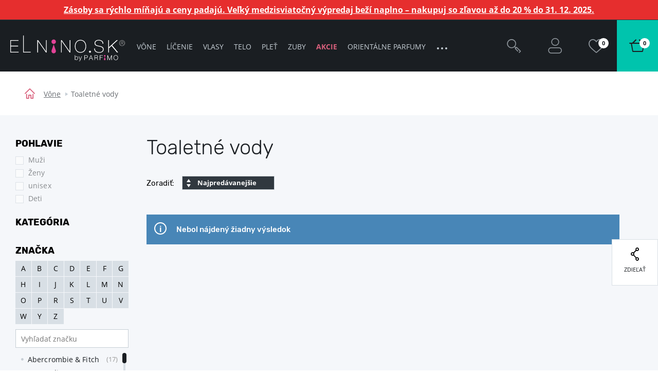

--- FILE ---
content_type: text/css
request_url: https://www.parfemy-elnino.sk/common/built/main-ea9df2a6c0.min.css
body_size: 133612
content:
button,hr,input{overflow:visible}a,button,legend{color:inherit}.Alert,sub,sup{position:relative}.Alert:after,.Paginator:after,.flip-clock-wrapper.clearfix:after,.flip-clock-wrapper:after{clear:both}.pswp,html{-webkit-text-size-adjust:100%}.Banner,.Filter-toggle,.Select{-khtml-user-select:none}address,body,caption,dd,dl,dt,fieldset,form,h1,h2,h3,h4,h5,h6,html,img,label,legend,li,ol,p,table,tbody,td,tfoot,th,thead,tr,ul{margin:0;padding:0;border:0;outline:0;font-weight:inherit;font-style:normal;vertical-align:baseline}table{border-collapse:collapse;border-spacing:0;border:0;padding:0!important;margin:0}caption,td,th{text-align:left;font-weight:400}ul{list-style:none}input::-webkit-calendar-picker-indicator{display:none}input[type=date]::-webkit-input-placeholder{visibility:hidden!important}input[type=date]::-webkit-inner-spin-button{-webkit-appearance:none}input::-o-inner-spin-button,input::-o-outer-spin-button{-o-appearance:none;margin:0}input[type=number]::-webkit-inner-spin-button,input[type=number]::-webkit-outer-spin-button{-webkit-appearance:none;margin:0}input[type=number]{-moz-appearance:textfield}input{border-radius:0;-webkit-appearance:none;-moz-appearance:none;appearance:none}body{-ms-overflow-style:scrollbar}[role=button],a,area,button,input,label,select,summary,textarea{touch-action:manipulation}@keyframes bounceIn{0%{opacity:0;transform:scale(.3)}50%{opacity:1;transform:scale(1.05)}70%{transform:scale(.9)}100%{transform:scale(1)}}@keyframes beat{to{transform:scale(1.15)}}@keyframes heartPulse{0%,17.5%{transform:translateX(-50%) scale(0)}}@keyframes heartPulse2{0%,17.5%{transform:scale(0)}}@keyframes shake{0%,100%{transform:rotate(0) scale(1)}35%{transform:rotate(0) scale(1.2)}50%{transform:rotate(-5deg) scale(1.2)}65%{transform:rotate(5deg) scale(1.2)}}@keyframes sharpen{from{-webkit-filter:blur(5px);-webkit-filter:blur(.3125rem);filter:blur(5px);filter:blur(.3125rem)}to{-webkit-filter:blur(0);filter:blur(0)}}@keyframes opacity{from{opacity:0}to{opacity:1}}@keyframes flare{0%,50%{transform:translateX(0)}100%{transform:translateX(100%)}}@keyframes hideBasketOption{0%{max-height:none;visibility:visible;overflow:visible;opacity:1;padding:1.375rem 1.25rem;border-top:1px solid #ebf0f5;border-top:.0625rem solid #ebf0f5;border-left:1px solid #ebf0f5;border-left:.0625rem solid #ebf0f5;border-right:1px solid #ebf0f5;border-right:.0625rem solid #ebf0f5}100%{max-height:0;visibility:hidden;overflow:hidden;opacity:0;padding:0;border:0}}.u-size1of12{width:8.33333333%}.u-offset1of12{margin-left:8.33333333%}.u-size2of12{width:16.66666667%}.u-offset2of12{margin-left:16.66666667%}.u-size3of12{width:25%}.u-offset3of12{margin-left:25%}.u-size4of12{width:33.33333333%}.u-offset4of12{margin-left:33.33333333%}.u-size5of12{width:41.66666667%}.u-offset5of12{margin-left:41.66666667%}.u-size6of12{width:50%}.u-offset6of12{margin-left:50%}.u-size7of12{width:58.33333333%}.u-offset7of12{margin-left:58.33333333%}.u-size8of12{width:66.66666667%}.u-offset8of12{margin-left:66.66666667%}.u-size9of12{width:75%}.u-offset9of12{margin-left:75%}.u-size10of12{width:83.33333333%}.u-offset10of12{margin-left:83.33333333%}.u-size11of12{width:91.66666667%}.u-offset11of12{margin-left:91.66666667%}.u-size12of12{width:100%}.u-offset12of12{margin-left:100%}.u-size1of10{width:10%}.u-offset1of10{margin-left:10%}.u-size2of10{width:20%}.u-offset2of10{margin-left:20%}.u-size3of10{width:30%}.u-offset3of10{margin-left:30%}.u-size4of10{width:40%}.u-offset4of10{margin-left:40%}.u-size5of10{width:50%}.u-offset5of10{margin-left:50%}.u-size6of10{width:60%}.u-offset6of10{margin-left:60%}.u-size7of10{width:70%}.u-offset7of10{margin-left:70%}.u-size8of10{width:80%}.u-offset8of10{margin-left:80%}.u-size9of10{width:90%}.u-offset9of10{margin-left:90%}.u-size10of10{width:100%}.u-offset10of10{margin-left:100%}.u-size1of5{width:20%}.u-offset1of5{margin-left:20%}.u-size2of5{width:40%}.u-offset2of5{margin-left:40%}.u-size3of5{width:60%}.u-offset3of5{margin-left:60%}.u-size4of5{width:80%}.u-offset4of5{margin-left:80%}.u-size5of5{width:100%}.u-offset5of5{margin-left:100%}.u-size1of4{width:25%}.u-offset1of4{margin-left:25%}.u-size2of4{width:50%}.u-offset2of4{margin-left:50%}.u-size3of4{width:75%}.u-offset3of4{margin-left:75%}.u-size4of4{width:100%}.u-offset4of4{margin-left:100%}.u-size1of3{width:33.33333333%}.u-offset1of3{margin-left:33.33333333%}.u-size2of3{width:66.66666667%}.u-offset2of3{margin-left:66.66666667%}.u-size3of3{width:100%}.u-offset3of3{margin-left:100%}.u-size1of2{width:50%}.u-size1of1,.u-size2of2{width:100%}.u-offset1of2{margin-left:50%}.u-offset1of1,.u-offset2of2{margin-left:100%}@font-face{font-family:iconfont-1698842368;src:url(/common/fonts/iconfont-1698842368.woff2) format('woff2'),url(/common/fonts/iconfont-1698842368.woff) format('woff');font-weight:400;font-style:normal}.Icon,[class*=" Icon-"]::before,[class^=Icon-]::before{display:inline-block;vertical-align:middle;font-family:iconfont-1698842368;speak:none;font-style:normal;font-weight:400;font-variant:normal;text-transform:none;line-height:1;-webkit-font-smoothing:antialiased;-moz-osx-font-smoothing:grayscale}[class*=" Icon-"]::after,[class*=" Icon-"]::before{vertical-align:initial}.Icon-lg{font-size:1.3333333333333333em;line-height:.75em;vertical-align:-15%}progress,sub,sup{vertical-align:baseline}.Icon-2x{font-size:2em}.Icon-3x{font-size:3em}.Icon-4x{font-size:4em}.Icon-5x{font-size:5em}.Icon-fw{width:1.2857142857142858em;text-align:center}.Icon-arrowBack,.Icon-arrowBack::before{content:"\EA01"}.Icon-arrowNext,.Icon-arrowNext::before{content:"\EA02"}.Icon-badge-percent,.Icon-badge-percent::before{content:"\EA03"}.Icon-badge,.Icon-badge::before{content:"\EA04"}.Icon-bag,.Icon-bag::before{content:"\EA05"}.Icon-bagFull,.Icon-bagFull::before{content:"\EA06"}.Icon-bank,.Icon-bank::before{content:"\EA07"}.Icon-basket-new,.Icon-basket-new::before{content:"\EA08"}.Icon-basket,.Icon-basket::before{content:"\EA09"}.Icon-basketFull,.Icon-basketFull::before{content:"\EA0A"}.Icon-bigArrowLeft,.Icon-bigArrowLeft::before{content:"\EA0B"}.Icon-bigArrowRight,.Icon-bigArrowRight::before{content:"\EA0C"}.Icon-blockquote,.Icon-blockquote::before{content:"\EA0D"}.Icon-blog,.Icon-blog::before{content:"\EA0E"}.Icon-box,.Icon-box::before{content:"\EA0F"}.Icon-branch,.Icon-branch::before{content:"\EA10"}.Icon-building,.Icon-building::before{content:"\EA11"}.Icon-buttonClick,.Icon-buttonClick::before{content:"\EA12"}.Icon-cash,.Icon-cash::before{content:"\EA13"}.Icon-chart,.Icon-chart::before{content:"\EA14"}.Icon-chat,.Icon-chat::before{content:"\EA15"}.Icon-check,.Icon-check::before{content:"\EA16"}.Icon-christmas-tree,.Icon-christmas-tree::before{content:"\EA17"}.Icon-clipboard,.Icon-clipboard::before{content:"\EA18"}.Icon-clock,.Icon-clock::before{content:"\EA19"}.Icon-coupon,.Icon-coupon::before{content:"\EA1A"}.Icon-cream,.Icon-cream::before{content:"\EA1B"}.Icon-creamOpened,.Icon-creamOpened::before{content:"\EA1C"}.Icon-creditcard,.Icon-creditcard::before{content:"\EA1D"}.Icon-cross,.Icon-cross::before{content:"\EA1E"}.Icon-crossSquared,.Icon-crossSquared::before{content:"\EA1F"}.Icon-cursor,.Icon-cursor::before{content:"\EA20"}.Icon-curvedArrow,.Icon-curvedArrow::before{content:"\EA21"}.Icon-dashboard,.Icon-dashboard::before{content:"\EA22"}.Icon-dog,.Icon-dog::before{content:"\EA23"}.Icon-down,.Icon-down::before{content:"\EA24"}.Icon-external-link,.Icon-external-link::before{content:"\EA25"}.Icon-eye,.Icon-eye::before{content:"\EA26"}.Icon-facebook,.Icon-facebook::before{content:"\EA27"}.Icon-female,.Icon-female::before{content:"\EA28"}.Icon-filter,.Icon-filter::before{content:"\EA29"}.Icon-flag,.Icon-flag::before{content:"\EA2A"}.Icon-flower,.Icon-flower::before{content:"\EA2B"}.Icon-funnel,.Icon-funnel::before{content:"\EA2C"}.Icon-gift,.Icon-gift::before{content:"\EA2D"}.Icon-giftPackage,.Icon-giftPackage::before{content:"\EA2E"}.Icon-googlePlus,.Icon-googlePlus::before{content:"\EA2F"}.Icon-heart,.Icon-heart::before{content:"\EA30"}.Icon-heartFilled,.Icon-heartFilled::before{content:"\EA31"}.Icon-heartWishlist,.Icon-heartWishlist::before{content:"\EA32"}.Icon-heartWishlistFilled,.Icon-heartWishlistFilled::before{content:"\EA33"}.Icon-home,.Icon-home::before{content:"\EA34"}.Icon-info,.Icon-info::before{content:"\EA35"}.Icon-instagram,.Icon-instagram::before{content:"\EA36"}.Icon-letter,.Icon-letter::before{content:"\EA37"}.Icon-lipstick,.Icon-lipstick::before{content:"\EA38"}.Icon-lists,.Icon-lists::before{content:"\EA39"}.Icon-lollipop,.Icon-lollipop::before{content:"\EA3A"}.Icon-loveFlower,.Icon-loveFlower::before{content:"\EA3B"}.Icon-mail-coupon,.Icon-mail-coupon::before{content:"\EA3C"}.Icon-mail-love,.Icon-mail-love::before{content:"\EA3D"}.Icon-mail,.Icon-mail::before{content:"\EA3E"}.Icon-male,.Icon-male::before{content:"\EA3F"}.Icon-newsletter,.Icon-newsletter::before{content:"\EA40"}.Icon-note,.Icon-note::before{content:"\EA41"}.Icon-notebook,.Icon-notebook::before{content:"\EA42"}.Icon-paperplane,.Icon-paperplane::before{content:"\EA43"}.Icon-parfumBase,.Icon-parfumBase::before{content:"\EA44"}.Icon-parfumHead,.Icon-parfumHead::before{content:"\EA45"}.Icon-parfumHeart,.Icon-parfumHeart::before{content:"\EA46"}.Icon-parfume,.Icon-parfume::before{content:"\EA47"}.Icon-pencil,.Icon-pencil::before{content:"\EA48"}.Icon-phone,.Icon-phone::before{content:"\EA49"}.Icon-pinterest,.Icon-pinterest::before{content:"\EA4A"}.Icon-play,.Icon-play::before{content:"\EA4B"}.Icon-popular,.Icon-popular::before{content:"\EA4C"}.Icon-priceTag,.Icon-priceTag::before{content:"\EA4D"}.Icon-printer,.Icon-printer::before{content:"\EA4E"}.Icon-question,.Icon-question::before{content:"\EA4F"}.Icon-redirect,.Icon-redirect::before{content:"\EA50"}.Icon-reload,.Icon-reload::before{content:"\EA51"}.Icon-reloadLeft,.Icon-reloadLeft::before{content:"\EA52"}.Icon-ribbon,.Icon-ribbon::before{content:"\EA53"}.Icon-ridge,.Icon-ridge::before{content:"\EA54"}.Icon-roundArrows,.Icon-roundArrows::before{content:"\EA55"}.Icon-search,.Icon-search::before{content:"\EA56"}.Icon-security,.Icon-security::before{content:"\EA57"}.Icon-share,.Icon-share::before{content:"\EA58"}.Icon-speechBubble,.Icon-speechBubble::before{content:"\EA59"}.Icon-star,.Icon-star::before{content:"\EA5A"}.Icon-starFilled,.Icon-starFilled::before{content:"\EA5B"}.Icon-starHalf,.Icon-starHalf::before{content:"\EA5C"}.Icon-starThin,.Icon-starThin::before{content:"\EA5D"}.Icon-tag,.Icon-tag::before{content:"\EA5E"}.Icon-thumbsDown,.Icon-thumbsDown::before{content:"\EA5F"}.Icon-thumbsUp,.Icon-thumbsUp::before{content:"\EA60"}.Icon-tiktok,.Icon-tiktok::before{content:"\EA61"}.Icon-trash,.Icon-trash::before{content:"\EA62"}.Icon-truck,.Icon-truck::before{content:"\EA63"}.Icon-twitter,.Icon-twitter::before{content:"\EA64"}.Icon-unisex,.Icon-unisex::before{content:"\EA65"}.Icon-up,.Icon-up::before{content:"\EA66"}.Icon-user-male,.Icon-user-male::before{content:"\EA67"}.Icon-user,.Icon-user::before{content:"\EA68"}.Icon-userHeader,.Icon-userHeader::before{content:"\EA69"}.Icon-wishes,.Icon-wishes::before{content:"\EA6A"}.Icon-x-logo,.Icon-x-logo::before{content:"\EA6B"}.Icon-youtube,.Icon-youtube::before{content:"\EA6C"}.Alert:after,.Alert:before{content:""}/*! normalize.css v8.0.1 | MIT License | github.com/necolas/normalize.css */html{line-height:1.15}details,main{display:block}h1{font-size:2em;margin:.67em 0}hr{box-sizing:content-box;height:0}code,kbd,pre,samp{font-family:monospace,monospace;font-size:1em}a{background-color:transparent}abbr[title]{border-bottom:none;text-decoration:underline;text-decoration:underline dotted}b,strong{font-weight:bolder}small{font-size:80%}sub,sup{font-size:75%;line-height:0}sub{bottom:-.25em}sup{top:-.5em}img{border-style:none}button,input,optgroup,select,textarea{font-family:inherit;font-size:100%;line-height:1.15;margin:0}button,input{outline:0}button,select{text-transform:none}[type=reset],[type=submit],[type=button],button{-webkit-appearance:button}[type=reset]::-moz-focus-inner,[type=submit]::-moz-focus-inner,[type=button]::-moz-focus-inner,button::-moz-focus-inner{border-style:none;padding:0}[type=reset]:-moz-focusring,[type=submit]:-moz-focusring,[type=button]:-moz-focusring,button:-moz-focusring{outline:ButtonText dotted .0625rem}fieldset{padding:.35em .75em .625em}legend{box-sizing:border-box;display:table;max-width:100%;padding:0;white-space:normal}.Alert--error:after,.Alert--success:after{vertical-align:middle;text-transform:none}textarea{overflow:auto}[type=checkbox],[type=radio]{box-sizing:border-box;padding:0}[type=number]::-webkit-inner-spin-button,[type=number]::-webkit-outer-spin-button{height:auto}[type=search]{-webkit-appearance:none;outline-offset:-2px;outline-offset:-.125rem}[type=search]::-webkit-search-decoration{-webkit-appearance:none}::-webkit-file-upload-button{-webkit-appearance:button;font:inherit}body,html:lang(gr):not(.translated-ltr) body :not(i):not(.basket-SummaryNextAction-next--nextIcon){font-family:'Open Sans',sans-serif}.Alert--error:after,.Alert--success:after,.Control--icon .Control-iconLabel:before{speak:none;font-style:normal;font-variant:normal}*,.Alert--error:after,.Alert--success:after,.Body--parfimo .is-valid .Control-validLabel:after,.Control--icon .Control-iconLabel:before,::after,::before{-webkit-font-smoothing:antialiased;-moz-osx-font-smoothing:grayscale}summary{display:list-item}[hidden],template{display:none}*,::after,::before{box-sizing:border-box}body,html{height:100%;scroll-behavior:smooth}body{margin:0;background:#fff;font-size:16px;font-size:1rem;overflow-y:scroll}body.is-disabledScroll{height:100%;overflow:hidden}body>iframe{display:block;height:0}.Alert{padding:1.1875rem 1.25rem;padding-left:3.625rem;color:#fff;font-family:Rubik,sans-serif;font-size:15px;font-size:.9375rem;font-weight:500;line-height:20px;line-height:1.25rem;zoom:1}.Alert:after,.Alert:before{display:table}.Alert:before{position:absolute;top:15px;top:.9375rem;left:15px;left:.9375rem;display:block;width:24px;width:1.5rem;height:24px;height:1.5rem;border:2px solid #fff;border:.125rem solid #fff;border-radius:50%}.Alert--success{background-color:#00c4ad}.Alert--success:after{position:absolute;top:21px;top:1.3125rem;left:20px;left:1.25rem;font-size:13px;font-size:.8125rem;content:"\EA16";display:inline-block;font-family:iconfont-1698842368;font-weight:400;line-height:1}.Alert--success.Alert--inverted{color:#00c4ad;background-color:transparent}.Alert--success.Alert--inverted:after{color:#00c4ad}.Alert--success.Alert--inverted:before{border-color:#00c4ad}.Alert--info{background-color:#4886b7}.Alert--info:after{position:absolute;top:18px;top:1.125rem;left:25px;left:1.5625rem;content:"i";display:block;color:#fff;font-family:Rubik,sans-serif;font-size:17px;font-size:1.0625rem;font-weight:500;line-height:20px;line-height:1.25rem}.Alert--info.Alert--inverted{color:#4886b7;background-color:transparent}.Alert--info.Alert--inverted:after{color:#4886b7}.Alert--info.Alert--inverted:before{border-color:#4886b7}.Alert--error{background-color:#d9607c}.Alert--error:after{position:absolute;top:21px;top:1.3125rem;left:20px;left:1.25rem;font-size:13px;font-size:.8125rem;content:"\EA1E";display:inline-block;font-family:iconfont-1698842368;font-weight:400;line-height:1}.Autocomplete-title,.Badge,.Button,.basket-Products-next{text-transform:uppercase;font-weight:700}.Alert--error.Alert--inverted{color:#d9607c;background-color:transparent}.Alert--error.Alert--inverted:after{color:#d9607c}.Alert--error.Alert--inverted:before{border-color:#d9607c}.Alert--zip{margin:0 -.9375rem;padding-left:2.8125rem}.Alert-action{position:relative;top:-27px;top:-1.6875rem;float:right}.Alert--companyRegistration{width:300px;width:18.75rem;margin-left:8.125rem;margin-top:.5rem}.Alert--bordered{color:#1a1e22;border:1px solid #d2ccc4;border:.0625rem solid #d2ccc4;background-color:transparent;font-weight:400}.Alert--bordered:after{position:absolute;top:18px;top:1.125rem;left:25px;left:1.5625rem;content:"i";display:block;color:#1a1e22;font-family:Rubik,sans-serif;font-size:17px;font-size:1.0625rem;font-weight:500;line-height:20px;line-height:1.25rem}.Autocomplete:before,.Breadcrumb-link:after,.Button--back:before,.Control.is-loading:after{content:""}.Alert--bordered:before{border:1px solid #d2ccc4;border:.0625rem solid #d2ccc4}.Autocomplete-results{position:absolute;top:-16px!important;top:-1rem!important;left:0!important;right:0!important;color:#000;z-index:6000;width:auto!important;margin-right:auto;margin-left:auto;margin-top:1rem;max-width:1280px;max-width:80rem}.Autocomplete{position:relative;background-color:#fff}.Autocomplete:before{position:absolute;top:-10px;top:-.625rem;left:210px;left:13.125rem;width:0;height:0;border-style:solid;border-width:0 .71875rem .6875rem;border-color:transparent transparent #fff}.Autocomplete-cols{display:flex;flex-wrap:wrap}.Autocomplete-content,.Autocomplete-side,.Autocomplete-topContent{padding:1.875rem 1.5625rem 1.25rem}.Autocomplete-side{width:20%;background-color:#f5f7fa}.Autocomplete-title{color:#1a1e22;font-family:Rubik,sans-serif;font-size:18px;font-size:1.125rem;line-height:20px;line-height:1.25rem;margin-bottom:.625rem}.Autocomplete-subTitle{color:#999}.Autocomplete-topContent{width:24.5%;border-right:1px solid #c6ced5;border-right:.0625rem solid #c6ced5}.Autocomplete-content{display:flex;flex-direction:column;width:55.5%}.Autocomplete-showResults{display:flex;flex-grow:1;justify-content:center;align-items:flex-end}.Autocomplete-list--fullwidth,.is-fullwidth{width:100%}.Autocomplete-itemsWrap{display:flex;flex-wrap:wrap;gap:15px 0;gap:.9375rem 0;min-height:471px;min-height:29.4375rem}.Autocomplete-item:nth-child(n+5),.Autocomplete-itemsWrap .Autocomplete-item:nth-child(n+5){display:none}.Autocomplete-item{box-sizing:border-box;display:inline-block;vertical-align:top;padding-left:.625rem;padding-right:.625rem;font-size:16px;font-size:1rem;width:50%}.Autocomplete-linkItem{margin-left:0!important}.Autocomplete-linkItem::before{display:none}.Autocomplete-link{display:inline-flex;justify-content:space-between;width:100%;max-width:250px;max-width:15.625rem;margin-bottom:.3125rem;line-height:1.2}.Autocomplete-link:hover .Autocomplete-linkLabel{text-decoration:underline}.Autocomplete-term,.Breadcrumb-home,a.Badge:hover{text-decoration:none}.Autocomplete-linkCount{font-size:13px;font-size:.8125rem;color:#999}.Autocomplete-alertContainer.is-hidden,.Autocomplete-cols.is-hidden{display:none}.Autocomplete-termsList{display:flex;flex-wrap:wrap;gap:3px;gap:.1875rem;margin-bottom:1.0625rem}.Autocomplete-term{padding:.125rem .3125rem;color:#fff;background-color:#d9607c;line-height:1.25}.BadgeList{text-align:left;position:relative}.BadgeList-block{position:absolute;display:flex;flex-direction:column;align-items:flex-start}.BadgeList-block .Badge,.BadgeList-block .ProductRow-badge{display:inline-block;margin-bottom:.3125rem}.BadgeList-block--smallMargin .Badge,.BadgeList-block--smallMargin .ProductRow-badge{display:flex;margin-bottom:.125rem}.BadgeList-inline{display:flex;flex-flow:row wrap}.BadgeList-inline .Badge,.BadgeList-inline .ProductRow-badge{margin-bottom:.125rem}.BadgeList-inline .Badge:not(:last-child),.BadgeList-inline .ProductRow-badge:not(:last-child){margin-right:.3125rem}.Badge{display:inline-block;padding:.1875rem .625rem;line-height:1.2;margin-bottom:.3125rem;background:#f5f5f5;font-size:11px;font-size:.6875rem;white-space:nowrap}.Badge--small{padding:.1875rem .3125rem;min-width:20px;min-width:1.25rem;text-align:center}.Badge--small .Badge-full{display:none}.Badge--small .Badge-short{display:block}.Badge--small.Badge--icon{padding:0 .125rem}.Badge--icon .Icon,.Badge--small .Icon{font-size:19px;font-size:1.1875rem;vertical-align:top}.Badge--icon .Icon-truck,.Badge--small .Icon-truck{margin:-.1875rem}.Badge--grey{color:#1a1e22;background-color:#f5f7fa}.Badge--turquoise{color:#fff;background-color:#00c4ad}.Badge--red{color:#fff;background-color:#d9607c}.Badge--red2{color:#fff;background-color:#d11d3a}.Badge--blue{color:#fff;background-color:#4886b7}.Badge--blue2{color:#fff;background-color:#05b9e3}.Badge--orange{color:#fff;background-color:#f18201}.Badge--purple{color:#fff;background-color:#7e46c3}.Badge--green{color:#fff;background-color:#6d991d}.Badge--greenDark{color:#fff;background-color:#13b429}.Badge--greenLight{color:#1a1e22;background-color:#bbf3c3}.Badge--gold{color:#fff;background-color:#bf8714}.Badge--black{color:#fff;background-color:#000}.Badge--pink{color:#fff;background-color:#e44398}.Badge--yellow{color:#000;background-color:#fad122}.Badge--yellow2{color:#000;background-color:#f5e393}.Badge--yellow3{color:#fff;background-color:#dc9513}.Badge-short{display:none}.Badge--gift{margin-top:.25rem}.Button,.basket-Products-next{box-sizing:border-box;display:inline-block;padding:1.0625rem 2.5rem .9375rem;font-family:Rubik,sans-serif;font-size:14px;font-size:.875rem;text-align:center;cursor:pointer;border-radius:0;outline:0;background:0;text-decoration:none;border:1px solid #000;border:.0625rem solid #000;color:#1a1e22;-webkit-appearance:none;appearance:none;letter-spacing:.05em}.Control-label,.Control-requiredText{font-family:'Open Sans',sans-serif}.Button:hover,.basket-Products-next:hover{color:#fff;background-color:#1a1e22;border:1px solid #000;border:.0625rem solid #000;transition:all .1s ease}.Button:active,.basket-Products-next:active{color:#fff;background-color:#30373f;border:1px solid #30373f;border:.0625rem solid #30373f;transition:all .2s ease}.Button.is-error,.Button:disabled,.basket-Products-next.is-error,.basket-Products-next:disabled{cursor:default;color:#999;background-color:#d8dfe5;border:1px solid #d8dfe5;border:.0625rem solid #d8dfe5}.Button.ajax--loading,.basket-Products-next.ajax--loading{position:relative}.Button.ajax--loading .ajax__loader,.basket-Products-next.ajax--loading .ajax__loader{position:absolute;left:0;top:0;width:100%;height:100%;background-color:#00c4ad;background-image:url(/common/images/layout/ajax-loader.gif);background-repeat:no-repeat;background-position:center center}.Button--shorter{padding-left:1.25rem;padding-right:1.25rem}.Button--biggerFont{font-size:16px;font-size:1rem}.Button--hugeFont{font-size:20px;font-size:1.25rem}.Button--icon{display:inline-flex;justify-content:space-between;align-items:center;padding:.9375rem 2.5rem .8125rem;line-height:1.25}.Button--small,.Button--tiny{padding:.625rem 1.25rem .5625rem}.Button--icon [class*=" Icon-"],.Button--icon [class^=Icon-]{font-size:20px;font-size:1.25rem;line-height:0;margin:0 .625rem .0625rem .25rem}.Button--tiny{font-size:12px;font-size:.75rem;font-weight:700;line-height:15px;line-height:.9375rem}.Button--fullWidth{width:100%}.Button--tight{padding:1.0625rem 1.25rem .9375rem}.Button--back{position:relative;padding-left:2.25rem}.Button--back:before{position:absolute;top:50%;margin-top:-.25rem;left:20px;left:1.25rem;width:0;height:0;border-style:solid;border-width:.21875rem .375rem .21875rem 0;border-color:transparent #1a1e22 transparent transparent}.Button--back:hover:before{transition:left .2s ease;left:17px;left:1.0625rem;border-color:transparent #fff transparent transparent}.Button--black{color:#1a1e22}.Button--black:hover{border:1px solid #1a1e22;border:.0625rem solid #1a1e22}.Button--black:active{background-color:#040405;border:1px solid #040405;border:.0625rem solid #040405;transition:all .2s ease}.Button--white{color:#fff;border-color:#fff}.Button--white:hover{border:1px solid #fff;border:.0625rem solid #fff;background-color:#fff;color:#1a1e22}.Button--white:active{background-color:#e6e6e6;border:1px solid #e6e6e6;border:.0625rem solid #e6e6e6;transition:all .2s ease}.Button--whiteBackground{background-color:#fff;transition:background-color .2s ease,color .2s ease,border-color .2s ease}.Button--whiteBackground:active,.Button--whiteBackground:hover{color:#fff;background-color:#000;border-color:#fff}.Button--grey{color:#1a1e22;background-color:#d8dfe5;border:1px solid #d8dfe5;border:.0625rem solid #d8dfe5}.Button--grey:hover{color:#1a1e22;background-color:#c9d2db;border:1px solid #c9d2db;border:.0625rem solid #c9d2db}.Button--grey:active{background-color:#b9c6d1;border:1px solid #b9c6d1;border:.0625rem solid #b9c6d1;transition:all .2s ease}.Button--green{color:#00c4ad}.Button--green:hover{background-color:#00c4ad;border:1px solid #00c4ad;border:.0625rem solid #00c4ad}.Button--green:active{background-color:#009180;border:1px solid #009180;border:.0625rem solid #009180;transition:all .2s ease}.Button--greenInverted,.basket-Products-next{color:#fff;background-color:#00c4ad;border:1px solid #00c4ad;border:.0625rem solid #00c4ad}.Button--greenInverted:not(.is-error):not(:disabled):hover,.basket-Products-next:not(.is-error):not(:disabled):hover{background-color:#00ab96;border:1px solid #00ab96;border:.0625rem solid #00ab96}.Button--greenInverted:not(.is-error):not(:disabled):active,.basket-Products-next:not(.is-error):not(:disabled):active{background-color:#009180;border:1px solid #009180;border:.0625rem solid #009180;transition:all .2s ease}.Button--blackInverted{color:#fff;background-color:#1a1e22;border:1px solid #1a1e22;border:.0625rem solid #1a1e22}.Button--blackInverted:hover{color:#1a1e22;background-color:transparent;border:1px solid #1a1e22;border:.0625rem solid #1a1e22}.Button--blackInverted:active{background-color:transparent;border:1px solid #1a1e22;border:.0625rem solid #1a1e22;transition:all .2s ease}.Button--pink,.Button--red{color:#d9607c}.Button--pink:hover,.Button--red:hover{background-color:#d9607c;border:1px solid #d9607c;border:.0625rem solid #d9607c}.Button--pink:active,.Button--red:active{background-color:#cf375a;border:1px solid #cf375a;border:.0625rem solid #cf375a;transition:all .2s ease}.Button--pinkNeon{color:#fff;background-color:#dd4199;border:1px solid #dd4199;border:.0625rem solid #dd4199}.Button--pinkNeon:not(.is-error):not(:disabled):hover{background-color:#d92b8d;border:1px solid #d92b8d;border:.0625rem solid #d92b8d}.Button--pinkNeon:not(.is-error):not(:disabled):active{background-color:#c72480;border:1px solid #c72480;border:.0625rem solid #c72480;transition:all .2s ease}.Button--redInverted{color:#fff;background-color:#d9607c;border:1px solid #d9607c;border:.0625rem solid #d9607c}.Button--redInverted:not(.is-error):not(:disabled):hover{background-color:#d44b6b;border:1px solid #d44b6b;border:.0625rem solid #d44b6b}.Button--redInverted:not(.is-error):not(:disabled):active{background-color:#cf375a;border:1px solid #cf375a;border:.0625rem solid #cf375a;transition:all .2s ease}.Button--alert{color:#fff;border:1px solid #fff;border:.0625rem solid #fff}.Button--alert:hover{color:#d9607c;background-color:#fff;border:1px solid #fff;border:.0625rem solid #fff}.Button--alert:active{color:#d9607c;background-color:#e6e6e6;border:1px solid #e6e6e6;border:.0625rem solid #e6e6e6;transition:all .2s ease}.Button--facebook{color:#fff;background-color:#4c66a4;border-color:#4c66a4}.Button--facebook:hover{background-color:#445b93;border:1px solid #445b93;border:.0625rem solid #445b93}.Button--facebook:active{background-color:#3c5081;border:1px solid #3c5081;border:.0625rem solid #3c5081;transition:all .2s ease}.Button--amazon{color:#fff;background-color:#fc9b18;border-color:#fc9b18}.Button--amazon:hover{background-color:#f78f03;border:1px solid #f78f03;border:.0625rem solid #f78f03}.Button--amazon:active{background-color:#de8103;border:1px solid #de8103;border:.0625rem solid #de8103;transition:all .2s ease}.Button--pinterest{color:#fff;background-color:#b50015;border-color:#b50015}.Button--pinterest:hover{background-color:#9c0012;border:1px solid #9c0012;border:.0625rem solid #9c0012}.Button--pinterest:active{background-color:#82000f;border:1px solid #82000f;border:.0625rem solid #82000f;transition:all .2s ease}.Button--twitter{color:#fff;background-color:#000;border-color:#000}.Button--twitter:hover{background-color:#0d0d0d;border:1px solid #0d0d0d;border:.0625rem solid #0d0d0d}.Button--twitter:active{background-color:#1a1a1a;border:1px solid #1a1a1a;border:.0625rem solid #1a1a1a;transition:all .2s ease}.Button--google{color:#fff;background-color:#d34836;border-color:#d34836}.Button--google:hover{background-color:#c43d2b;border:1px solid #c43d2b;border:.0625rem solid #c43d2b}.Button--google:active{background-color:#b03626;border:1px solid #b03626;border:.0625rem solid #b03626;transition:all .2s ease}.Button--inlineFlex{display:inline-flex;align-items:center}.Button--seznam{color:#fff;background-color:#c00;border-color:#c00}.Button--seznam:hover{background-color:#b30000;border:1px solid #b30000;border:.0625rem solid #b30000}.Button--seznam:active{background-color:#900;border:1px solid #900;border:.0625rem solid #900;transition:all .2s ease}.Button-innerListener{position:absolute;top:0;right:0;bottom:0;left:0;z-index:1}.Button-subLabel{padding-top:.3125rem;font-size:14px;font-size:.875rem;line-height:1;font-weight:300;text-transform:none}.Button--step3{display:flex;gap:10px;gap:.625rem;align-items:center}.Button.Button--hasSubLabel,.basket-Products-next.Button--hasSubLabel{padding-top:.625rem;padding-bottom:.5rem}.Button--social{white-space:nowrap;height:40px;height:2.5rem;line-height:40px;line-height:2.5rem;padding:0 .9375rem;border:1px solid #d9607c;border:.0625rem solid #d9607c;color:#d9607c;transition:all .3s ease-in-out;font-weight:400}.Button--social:hover{background-color:#d9607c;color:#fff;border:1px solid #d9607c;border:.0625rem solid #d9607c}.Button--social[data-toggle=on]{display:none}.ButtonExpand{position:relative;display:none;padding:.625rem 0}.ButtonExpand-button{display:flex;justify-content:center;align-items:center;width:30px;width:1.875rem;height:30px;height:1.875rem;margin:auto;border:2px solid #d9607c;border:.125rem solid #d9607c;border-radius:50%;background-color:#f5f7fa;color:#d9607c;cursor:pointer}.BirthDate .Select,.Breadcrumb-home,.Control{display:inline-block}.ButtonExpand-buttonIcon{font-size:1.2rem}.Breadcrumb,.Breadcrumb-item{font-size:14px;font-weight:400}.ButtonExpand-delimiter{position:absolute;top:50%;z-index:-1;width:100%;height:1px;height:.0625rem;margin:0;border:0;background-color:#c6ced5}.BirthDate .Select div.fancy-select div.trigger:after{top:22px;top:1.375rem;right:14px;right:.875rem}.Breadcrumb{min-height:85px;min-height:5.3125rem;background-color:#fff;text-align:left;outline:0;color:#1a1e22;font-size:.875rem;line-height:20px;line-height:1.25rem}.Breadcrumb.Breadcrumb--nopadding .Container{padding:0}.Breadcrumb .Button--back{margin-right:.9375rem}.Breadcrumb--grey{background-color:#f5f7fa}.Breadcrumb-home{position:relative;width:35px;width:2.1875rem;padding:1.875rem 0 0;color:#d9607c;text-align:center}.Breadcrumb-home .Icon-home{font-size:22px;font-size:1.375rem}.Breadcrumb-home:hover{color:#cf375a}.Breadcrumb-item{color:#6a6e73;font-size:.875rem;line-height:30px;line-height:1.875rem;padding-left:.625rem}.Breadcrumb-link{color:#6a6e73;font-size:14px;font-size:.875rem;font-weight:400;line-height:30px;line-height:1.875rem;position:relative;padding:0 .625rem;transition:color .2s ease-in-out;text-decoration:underline}.Breadcrumb-link:after{position:absolute;top:50%;right:-5px;right:-.3125rem;transform:translateY(-50%);width:0;height:0;border-style:solid;border-width:.21875rem 0 .21875rem .375rem;border-color:transparent transparent transparent #c6ced5}.Breadcrumb-link:hover{color:#cf375a;transition:color .2s ease-in-out;text-decoration:none}.Control{width:100%;position:relative;font-size:0;vertical-align:middle}form:not(.basket-Form--foxentry-show) .Control.is-error .Control-validation,form:not(.foxentry-Form--foxentry-show) .Control.is-error .Control-validation{color:#d9607c}form:not(.basket-Form--foxentry-show) .Control.is-error div.fancy-select div.trigger,form:not(.basket-Form--foxentry-show) .Control.is-error input,form:not(.basket-Form--foxentry-show) .Control.is-error textarea,form:not(.foxentry-Form--foxentry-show) .Control.is-error div.fancy-select div.trigger,form:not(.foxentry-Form--foxentry-show) .Control.is-error input,form:not(.foxentry-Form--foxentry-show) .Control.is-error textarea{border-color:#d9607c!important}form:not(.basket-Form--foxentry-show) .Control.is-error input.is-error-warning,form:not(.foxentry-Form--foxentry-show) .Control.is-error input.is-error-warning{border-color:#c6ced5!important}.Control.is-info .Control-validation{color:#4886b7}.Control.is-loading:after{position:absolute;right:10px;right:.625rem;top:11px;top:.6875rem;background:url(/common/images/layout/loading.svg);background-size:100% 100%;width:30px;width:1.875rem;height:30px;height:1.875rem}.Control--green .Control-label{color:#00c4ad}.Control--red .Control-label{color:#d9607c}.Control--phone{position:relative}.Control--phone .Control-label:before{position:absolute;top:29px;top:1.8125rem;content:'';font-size:14px;font-size:.875rem;line-height:15px;line-height:.9375rem;color:#1a1e22;padding:1.0625rem 0 .8125rem .8125rem;box-sizing:border-box;z-index:9;white-space:nowrap}html:lang(cs):not(.translated-ltr) .Control--phone .Control-label:before{content:'+420'}html:lang(sk):not(.translated-ltr) .Control--phone .Control-label:before{content:'+421 (0)'}html:lang(pl):not(.translated-ltr) .Control--phone .Control-label:before{content:'+48'}html:lang(bg):not(.translated-ltr) .Control--phone .Control-label:before,html:lang(gr):not(.translated-ltr) .Control--phone .Control-label:before,html:lang(ro):not(.translated-ltr) .Control--phone .Control-label:before{content:''}html:lang(hu):not(.translated-ltr) .Control--phone .Control-label:before{content:'+36'}html[data-instance=fide]:not(.translated-ltr) .Control--phone .Control-label:before{content:'+49'}html[data-instance=fiat]:not(.translated-ltr) .Control--phone .Control-label:before{content:'+43'}html:lang(cs):not(.translated-ltr) .Control--phone input{padding-left:3.1875rem!important}html:lang(sk):not(.translated-ltr) .Control--phone input{padding-left:4.375rem!important}html:lang(pl):not(.translated-ltr) .Control--phone input{padding-left:2.5625rem!important}html:lang(bg):not(.translated-ltr) .Control--phone input,html:lang(gr):not(.translated-ltr) .Control--phone input,html:lang(ro):not(.translated-ltr) .Control--phone input{padding-left:1.25rem!important}html:lang(hu):not(.translated-ltr) .Control--phone input,html[data-instance=fide]:not(.translated-ltr) .Control--phone input,html[data-instance=fiat]:not(.translated-ltr) .Control--phone input{padding-left:2.8125rem!important}.Control--phone .Info{position:absolute;right:14px;right:.875rem;top:14px;top:.875rem;z-index:10}.RegistrationLayout .Control--phone .Info{top:42px;top:2.625rem}.UserzoneLayout .Control--phone .Info{top:14px;top:.875rem}.is-error.Control--phone .Info,.is-valid.Control--phone .Info{display:none}.Control-requiredText{font-size:14px;font-size:.875rem;font-weight:400;line-height:18px;line-height:1.125rem;margin-bottom:.625rem}.Control-requiredText span{color:#d9607c}.Control--higlighted .Control-label{display:block;font-weight:700;text-align:center}.Control-label{display:inline-block;color:#333;font-size:14px;font-size:.875rem;font-weight:400;line-height:18px;line-height:1.125rem;padding-bottom:.625rem}.BasketLayout .Control .Control-label{padding-right:2.25rem!important;text-align:right}.BasketLayout .Control .Control-label span{position:absolute;left:94px;left:5.875rem}.Control-label span{color:#d9607c;font-weight:700}.Control-label.Control-label--with-sublabel{width:100%}.Control-label .Control-sublabel{float:right;text-align:right;color:#00c4ad;font-size:12px;font-size:.75rem;font-weight:400;margin-top:.0625rem}html:lang(bg):not(.translated-ltr) .Control-label .Control-sublabel{padding-left:4.0625rem!important;margin-top:-.625rem}.Control.is-error .Control-sublabel{display:none}.Control-label--tiny{font-size:13px;font-size:.8125rem}.Control--icon .Control-iconLabel{position:relative;display:inline-block;float:none!important;width:100%}.Control--icon .Control-iconLabel:before{z-index:10;position:absolute;top:17px;top:1.0625rem;left:15px;left:.9375rem;display:inline-block;vertical-align:middle;font-family:iconfont-1698842368;font-weight:400;text-transform:none;line-height:1;font-size:20px;font-size:1.25rem;color:#d9607c}.Control--customError .is-error,.Control-validation,.is-error .Control-validLabel:after{font-family:'Open Sans',sans-serif}.Control--icon .Control-input,.Control--icon input[type=number],.Control--icon input[type=search],.Control--icon input[type=text],.Control--icon input[type=tel],.Control--icon input[type=password],.Control--icon input[type=email],.Control--icon textarea{padding-left:3.125rem!important}.Control--icon.is-error .Control-iconLabel>.Control-validLabel:after{margin-top:0}.Control input[type=number],.Control input[type=search],.Control input[type=text],.Control input[type=tel],.Control input[type=password],.Control input[type=email],.Control input[type=file],.Control textarea,.Control-input{width:100%;height:50px;height:3.125rem;resize:none;font-size:14px;font-size:.875rem;line-height:16px;line-height:1rem;color:#1a1e22;padding:.75rem 1.25rem;box-sizing:border-box;outline:0;border-radius:0;border:1px solid #c6ced5;border:.0625rem solid #c6ced5;transition:border .3s ease-in-out}.Control input[type=number][readonly],.Control input[type=search][readonly],.Control input[type=text][readonly],.Control input[type=tel][readonly],.Control input[type=password][readonly],.Control input[type=email][readonly],.Control input[type=file][readonly],.Control textarea[readonly],.Control-input[readonly]{background:#f5f7fa;color:#7d8085;pointer-events:none}.Control input[type=number].pb-hasValue~label,.Control input[type=number]:focus~label,.Control input[type=search].pb-hasValue~label,.Control input[type=search]:focus~label,.Control input[type=text].pb-hasValue~label,.Control input[type=text]:focus~label,.Control input[type=tel].pb-hasValue~label,.Control input[type=tel]:focus~label,.Control input[type=password].pb-hasValue~label,.Control input[type=password]:focus~label,.Control input[type=email].pb-hasValue~label,.Control input[type=email]:focus~label,.Control input[type=file].pb-hasValue~label,.Control input[type=file]:focus~label,.Control textarea.pb-hasValue~label,.Control textarea:focus~label,.Control-input.pb-hasValue~label,.Control-input:focus~label{top:-2px;top:-.125rem;left:10px;left:.625rem;font-size:13px;font-size:.8125rem}.Control input[type=file]{background-color:#fff;overflow:hidden}.Control textarea{height:100px;height:6.25rem;min-height:100px;min-height:6.25rem;line-height:1.25}.Control--tiny .Control-input,.Control--tiny input[type=number],.Control--tiny input[type=search],.Control--tiny input[type=text],.Control--tiny input[type=tel],.Control--tiny input[type=password],.Control--tiny input[type=email],.Control--tiny textarea{padding:.5625rem .625rem;height:36px;height:2.25rem;font-size:14px;font-size:.875rem}.Control--small .Control-input,.Control--small input[type=search],.Control--small input[type=text],.Control--small input[type=tel],.Control--small input[type=password],.Control--small input[type=email],.Control--small textarea{padding:.75rem .625rem;height:41px;height:2.5625rem;font-size:14px;font-size:.875rem}.Control--short input{max-width:250px;max-width:15.625rem}.Control--errorCenter .Control-validation{display:block;text-align:center}.Control--dhlCustomerId .Control-label,.Control--zip .Control-label{display:block}.Control--dhlCustomerId .Control-validation,.Control--zip .Control-validation{margin:1.0625rem 0 0 .625rem}.Control--dhlCustomerId input[type=number],.Control--dhlCustomerId input[type=text],.Control--zip input[type=number],.Control--zip input[type=text]{max-width:90px;max-width:5.625rem}.Control--dhlCustomerId input[type=number],.Control--dhlCustomerId input[type=text]{max-width:190px;max-width:11.875rem}.Control--customError .is-error{font-size:14px;font-size:.875rem;font-weight:400;line-height:18px;line-height:1.125rem;display:block;color:#d9607c;padding:.1875rem 0}.BasketLayout .Control .Control--customError .is-error{padding-right:2.25rem!important;text-align:right}.BasketLayout .Control .Control--customError .is-error span{position:absolute;left:94px;left:5.875rem}.Control--customError .is-error span{color:#d9607c;font-weight:700}.Control--customError .is-error.Control-label--with-sublabel{width:100%}.Control--customError .is-error .Control-sublabel{float:right;text-align:right;color:#00c4ad;font-size:12px;font-size:.75rem;font-weight:400;margin-top:.0625rem}html:lang(bg):not(.translated-ltr) .Control--customError .is-error .Control-sublabel{padding-left:4.0625rem!important;margin-top:-.625rem}.Control-validation{display:inline-block;color:#333;font-weight:400;line-height:18px;line-height:1.125rem;padding-bottom:.625rem;text-align:left;font-size:13px;font-size:.8125rem}.BasketLayout .Control .Control-validation{padding-right:2.25rem!important;text-align:right}.BasketLayout .Control .Control-validation span{position:absolute;left:94px;left:5.875rem}.Control-validation span{color:#d9607c;font-weight:700}.Control-validation.Control-label--with-sublabel{width:100%}.Control-validation .Control-sublabel{float:right;text-align:right;color:#00c4ad;font-size:12px;font-size:.75rem;font-weight:400;margin-top:.0625rem}html:lang(bg):not(.translated-ltr) .Control-validation .Control-sublabel{padding-left:4.0625rem!important;margin-top:-.625rem}.fancy-select .Control-validation{position:absolute;bottom:-32px;bottom:-2rem;overflow:hidden;text-overflow:ellipsis;white-space:nowrap;width:100%}.Control--xs-placeholder ::placeholder{color:#fff;opacity:0;line-height:1.5}.Control--xs-placeholder :-ms-input-placeholder{color:#fff;line-height:1.5}.Control--xs-placeholder ::-ms-input-placeholder{color:#fff;line-height:1.5}.Control-validLabel{position:relative}.is-required .Control-validLabel:after,.is-required .Control-validLabel:before{content:"";width:18px;width:1.125rem;height:18px;height:1.125rem;position:absolute;right:15px;right:.9375rem;top:50%;transform:translateY(-50%);border-radius:100%}.RegistrationLayout .is-required .Control-validLabel{display:block}.is-alert-disabled.is-error .Control-validLabel::after,.is-alert-disabled.is-error .Control-validLabel::before,.is-valid .Control-validLabel:after,.is-valid .Control-validLabel:before{display:none}.RegistrationLayout .is-required .Control-validLabel:after,.RegistrationLayout .is-required .Control-validLabel:before{top:16px;top:1rem;transform:none}.is-error .Control-validLabel:before{background-color:#d9607c}.Control-validLabel:after{color:#fff;text-align:center}.is-error .Control-validLabel:after{content:"!";font-size:14px;font-size:.875rem;margin-top:.0625rem}.Body--parfimo .is-valid .Control-validLabel:before{display:block;background-color:#00c4ad}.Body--parfimo .is-valid .Control-validLabel:after{display:inline-block;vertical-align:middle;font-family:iconfont-1698842368;speak:none;font-style:normal;font-weight:400;font-variant:normal;text-transform:none;content:"\EA16";font-size:10px;font-size:.625rem;line-height:18px;line-height:1.125rem}.Control-fileControlsWrap{display:flex;margin-left:8.125rem}.Control-fileInput.is-busy{background-image:url(/common/images/layout/loading.svg);background-repeat:no-repeat;background-position:center right}.Control-fileControls{font-size:14px;font-size:.875rem;cursor:pointer;padding:.625rem .9375rem 1.25rem 0;text-decoration:underline}.Control-fileLinkWrap{display:flex;justify-content:space-between;align-items:center;height:auto;border:none;padding:0}.Control-fileLink{display:block;padding-right:.625rem;white-space:nowrap;text-overflow:ellipsis;overflow:hidden;text-decoration:none;font-weight:700}.Counter{display:flex;justify-content:center}.flip-clock-wrapper.clearfix:after,.flip-clock-wrapper.clearfix:before,.flip-clock-wrapper:after,.flip-clock-wrapper:before{content:" ";display:table}.flip-clock-wrapper *{-webkit-box-sizing:border-box;-moz-box-sizing:border-box;-ms-box-sizing:border-box;-o-box-sizing:border-box;box-sizing:border-box;-webkit-backface-visibility:hidden;-moz-backface-visibility:hidden;-ms-backface-visibility:hidden;-o-backface-visibility:hidden;backface-visibility:hidden}.flip-clock-wrapper a{cursor:pointer;text-decoration:none;color:#ccc}.flip-clock-wrapper a:hover{color:#fff}.flip-clock-wrapper{font:400 11px "Helvetica Neue",Helvetica,sans-serif;font:400 .6875rem "Helvetica Neue",Helvetica,sans-serif;-webkit-user-select:none;text-align:center;position:relative}.Popup .Popup-close:before,.Wysiwyg blockquote:before,.wysiwyg blockquote:before{speak:none;font-variant:normal;-webkit-font-smoothing:antialiased;-moz-osx-font-smoothing:grayscale}.Checkbox,.Radio{user-select:none}.flip-clock-meridium{background:0 0!important;box-shadow:0 0 0!important;font-size:36px!important;font-size:2.25rem!important}.flip-clock-meridium a{color:#313333}.flip-clock-wrapper ul{list-style:none;position:relative;float:left;margin:.3125rem .1875rem;width:55px;width:3.4375rem;height:55px;height:3.4375rem;font-size:80px;font-size:5rem;font-weight:700;line-height:52px;line-height:3.25rem;border-radius:.375rem}.flip-clock-wrapper ul li{z-index:1;position:absolute;left:0;top:0;width:100%;height:100%;line-height:52px;line-height:3.25rem;text-decoration:none!important}.flip-clock-wrapper ul li:first-child{z-index:2}.flip-clock-wrapper ul li a{display:block;height:100%;-webkit-perspective:200px;-webkit-perspective:12.5rem;-moz-perspective:200px;-moz-perspective:12.5rem;perspective:200px;perspective:12.5rem;margin:0!important;overflow:visible!important;cursor:default!important}.Form-row,.Select--sort .Scroll.Scroll--fancySelect.options.open li{margin-right:0}.flip-clock-wrapper ul li a div{z-index:1;position:absolute;left:0;width:100%;height:50%;font-size:80px;font-size:5rem;overflow:hidden;outline:transparent solid .0625rem}.flip-clock-wrapper ul li a div .shadow{position:absolute;width:100%;height:100%;z-index:2}.flip-clock-wrapper ul li a div.up{-webkit-transform-origin:50% 100%;-moz-transform-origin:50% 100%;-ms-transform-origin:50% 100%;-o-transform-origin:50% 100%;transform-origin:50% 100%;top:0}.flip-clock-wrapper ul li a div.up:after{content:"";position:absolute;top:44px;top:2.75rem;left:0;z-index:5;width:100%;height:3px;height:.1875rem}.flip-clock-wrapper ul li a div.down{-webkit-transform-origin:50% 0;-moz-transform-origin:50% 0;-ms-transform-origin:50% 0;-o-transform-origin:50% 0;transform-origin:50% 0;bottom:0;border-bottom-left-radius:.375rem;border-bottom-right-radius:.375rem}.flip-clock-wrapper ul li a div div.inn{position:absolute;left:0;z-index:1;width:100%;height:200%;color:#d9607c;text-align:center;background-color:#fff;border-radius:.375rem;font-size:50px;font-size:3.125rem}.flip-clock-wrapper ul li a div.up div.inn{top:0}.flip-clock-wrapper ul li a div.down div.inn{bottom:0}.flip-clock-wrapper ul.play li.flip-clock-before{z-index:3}.flip-clock-wrapper .flip{box-shadow:0 1px 1px 0 rgba(0,0,0,.2);box-shadow:0 .0625rem .0625rem 0 rgba(0,0,0,.2)}.flip-clock-wrapper ul.play li.flip-clock-active{-webkit-animation:asd .5s .5s linear both;-moz-animation:asd .5s .5s linear both;animation:asd .5s .5s linear both;z-index:5}.flip-clock-divider{float:left;display:inline-block;position:relative;width:20px;width:1.25rem;height:100px;height:6.25rem}.flip-clock-divider:first-child{width:0}.flip-clock-dot{display:none;background:#323434;width:10px;width:.625rem;height:10px;height:.625rem;position:absolute;border-radius:50%;box-shadow:0 0 5px rgba(0,0,0,.5);box-shadow:0 0 .3125rem rgba(0,0,0,.5);left:5px;left:.3125rem}.flip-clock-divider .flip-clock-label{position:absolute;top:-1.5em;right:-74px;right:-4.625rem;color:#999;text-transform:uppercase;text-shadow:none}.flip-clock-divider.hours .flip-clock-label,.flip-clock-divider.minutes .flip-clock-label{right:-85px;right:-5.3125rem}.flip-clock-divider.seconds .flip-clock-label{right:-88px;right:-5.5rem}.flip-clock-dot.top{top:30px;top:1.875rem}.flip-clock-dot.bottom{bottom:30px;bottom:1.875rem}@-webkit-keyframes asd{0%{z-index:2}100%,20%{z-index:4}}@-moz-keyframes asd{0%{z-index:2}100%,20%{z-index:4}}@-o-keyframes asd{0%{z-index:2}100%,20%{z-index:4}}@keyframes asd{0%{z-index:2}100%,20%{z-index:4}}.flip-clock-wrapper ul li.flip-clock-active{z-index:3}.DateSelect{display:grid;grid-template-columns:repeat(3,1fr);grid-gap:6px;grid-gap:.375rem;width:300px;width:18.75rem}.DateSelect .fancy-select{width:96px!important;width:6rem!important}.DateSelect .fancy-select .Control-validation.is-error{display:none!important}.Expand--allResolution .Expand--xs{margin-bottom:.625rem;background-color:#fff;box-shadow:0 0 10px rgba(26,30,34,.1);box-shadow:0 0 .625rem rgba(26,30,34,.1)}.Expand--allResolution .Expand-title{position:relative;cursor:pointer;padding:.625rem .5625rem;vertical-align:middle;margin-bottom:0!important}.Expand--allResolution .Expand-title:after,.Expand--allResolution .Expand-title:before{position:absolute;content:"";display:block;background-color:#000;transition:transform .25s ease}.Expand--allResolution .Expand-title:before{right:15px;right:.9375rem;top:21px;top:1.3125rem;width:8px;width:.5rem;height:1px;height:.0625rem;transform:rotate(-45deg)}.Expand--allResolution .Expand-title:after{right:20px;right:1.25rem;top:21px;top:1.3125rem;width:8px;width:.5rem;height:1px;height:.0625rem;transform:rotate(-135deg)}.Expand--allResolution .Expand-title.opened:before{transform:rotate(45deg);transition:transform .25s ease}.Expand--allResolution .Expand-title.opened:after{transform:rotate(-45deg);transition:transform .25s ease}.Checkbox-control:after,.Radio-control:after{box-sizing:border-box;transform:rotate(45deg);content:''}.Expand--allResolution .Expand-content{padding:0 .5625rem .9375rem;display:none}.Expand--allResolution .Expand-content.opened{display:block;max-height:600px;max-height:37.5rem;overflow:hidden;transition:max-height .25s ease}.Expand-content-table{padding:0 .5625rem .9375rem;display:none!important}.Expand-content-table.opened{display:table-row!important;max-height:600px;max-height:37.5rem;overflow:hidden;transition:max-height .25s ease}.Checkbox,.Form-item{display:inline-block}.Form-row{margin-left:0;font-size:0}.Form-item{box-sizing:border-box;vertical-align:top;padding-left:0;padding-right:0;font-size:16px;font-size:1rem;width:100%;margin-bottom:1.25rem}.Checkbox{position:relative;margin:0 .9375rem .3125rem 0;cursor:pointer}.no-touch .Checkbox:hover .Checkbox-control:after{visibility:visible;transition:border .2s ease}.no-touch .Checkbox:hover input:disabled .Checkbox-control:after{visibility:hidden}.Checkbox.is-error .Control-validation{color:#d9607c}.Checkbox.is-error div.fancy-select div.trigger,.Checkbox.is-error input,.Checkbox.is-error textarea{border-color:#d9607c!important}.Checkbox.is-error div.fancy-select .options{border-color-left:#d9607c!important;border-color-right:#d9607c!important;border-color-bottom:#d9607c!important}.Checkbox input{position:absolute;top:2px;top:.125rem;z-index:-1}.Checkbox input:checked~.Checkbox-control{border-color:#c6ced5}.Checkbox input:checked~.Checkbox-control:after{visibility:visible;border-color:#d9607c;transition:border .2s ease}.Checkbox input:checked~.Checkbox-control--darker{border-color:#999}.Checkbox input:disabled:checked~.Checkbox-control:after{visibility:visible;border-color:#c6ced5}.Checkbox input:disabled~.Checkbox-control:after,.Overlay{visibility:hidden}.Checkbox input:disabled~.Checkbox-label{color:#999}.Checkbox-control,.Filter-basic .Filter-link:before,.Filter-brand .Filter-link:before,.Filter-linkCheckBox:before,.Filter-selectedSeries .Filter-link:before,.Filter-series .Filter-link:before,.Filter-wrapper.is-virtual .Filter-item.jstree-leaf .Filter-link.jstree-anchor:before{box-sizing:border-box;position:absolute;top:0;margin-top:.125rem;display:block;width:16px;width:1rem;height:16px;height:1rem;background-color:#fff;border:1px solid #c6ced5;border:.0625rem solid #c6ced5;transition:240ms}.Checkbox-control:after{visibility:hidden;position:absolute;left:5px;left:.3125rem;top:1px;top:.0625rem;display:table;width:5px;width:.3125rem;height:10px;height:.625rem;border:2px solid #c6ced5;border:.125rem solid #c6ced5;border-top:0;border-left:0}.Checkbox-control--darker{border-color:#999}.Checkbox-label{display:inline-block;font-size:14px;font-size:.875rem;font-weight:400;line-height:1.3;margin-left:1.75rem}.Checkbox-label span{color:#d9607c;font-weight:700}.Checkbox--bold .Checkbox-label{font-weight:700}.Grid{box-sizing:border-box;display:block;margin:0;padding:0;font-size:0}.Grid--borderBottom:first-child{margin-bottom:1.5625rem}.Grid--borderBottom:first-child::after{content:'';display:inline-block;margin-left:1.5625rem;width:calc(100% - 50px);width:calc(100% - 3.125rem);border-bottom:1px solid #d2ccc4;border-bottom:.0625rem solid #d2ccc4}.Grid--alignMiddle .Grid-cell{vertical-align:middle}.Grid--alignBottom .Grid-cell{vertical-align:bottom}.Grid--withGutter{margin:0 calc(-.625rem)}.Grid--withGutter>.Grid-cell{padding:0 calc(.625rem)}.Grid-cell{box-sizing:border-box;display:inline-block;vertical-align:top;font-size:16px;font-size:1rem}.Heading{font-family:Rubik,sans-serif;font-weight:300;color:#1a1e22;margin-top:0}.Heading--1{font-size:40px;font-size:2.5rem;line-height:47px;line-height:2.9375rem;margin-bottom:1.375rem}.Heading--2,.Heading--3,.Message{margin-bottom:.9375rem}.Heading--2{font-size:30px;font-size:1.875rem;line-height:35px;line-height:2.1875rem;margin-top:2.1875rem}.Heading--4,.Heading--5,.Heading--6{margin-top:1.875rem;margin-bottom:.625rem}.Heading--3{font-size:26px;font-size:1.625rem;line-height:30px;line-height:1.875rem;margin-top:1.875rem}.Heading--4{font-size:20px;font-size:1.25rem;line-height:25px;line-height:1.5625rem}.Heading--5,.Heading--6{font-size:16px;font-size:1rem;line-height:20px;line-height:1.25rem}.Heading--login{display:block;color:#333;font-size:14px;font-size:.875rem;font-weight:500;text-align:center;margin-bottom:.625rem}hr.Hr{height:1px;height:.0625rem;background-color:#d8dfe5;border:0}hr.Hr.Hr--white{height:1px;height:.0625rem;background-color:#ebf0f5;border:0}.Info{display:inline-block;border-radius:50%;background-clip:padding-box;width:19px;width:1.1875rem;height:19px;height:1.1875rem;color:#fff;font-size:13px;font-size:.8125rem;font-weight:700;line-height:19px;line-height:1.1875rem;text-align:center;margin-left:.3125rem;text-decoration:none;cursor:help;background-color:#00c4ad}.Info.Info--small{width:15px;width:.9375rem;height:15px;height:.9375rem;line-height:14px;line-height:.875rem;font-size:11px;font-size:.6875rem}.Info.Info--green{background:0 0;text-align:center;color:#00c4ad;border:1px solid #00c4ad;border:.0625rem solid #00c4ad;font-weight:500}.Info.Info--red{background:#d9607c;text-align:center;color:#fff;border:1px solid #d9607c;border:.0625rem solid #d9607c}.Info.Info--vector{width:auto!important;height:auto!important;line-height:inherit;border:0!important;margin-left:0;vertical-align:text-bottom;font-size:19px;font-size:1.1875rem;z-index:1}.Info.Info--vector.Info--small{font-size:16px;font-size:1rem}.Info-content{display:none!important}.Link,.product-Review-allReviews,.shop-Review-allReviews{border:0;background:0 0;cursor:pointer;text-decoration:underline}.Link--decorationNone,.Link--decorationOnHover,.Link:hover,.product-Review-allReviews:hover,.shop-Review-allReviews:hover{text-decoration:none}.Link--black,.product-Review-allReviews,.shop-Review-allReviews{color:#333;font-size:14px;font-size:.875rem;font-weight:400}.Link--facebook{color:#4c66a4}.Link--google{color:#d34836}.Link--decorationOnHover:hover{text-decoration:underline}.LazyImg{display:none}.LazyImg.is-loaded{background:0 0}.Message{font-size:14px;font-size:.875rem;line-height:1.4;background:#f5f5f5;padding:1.25rem}.Message--success{background:#9CCC65}.Message--error{color:#fff;background:#E53935}.Overlay-opened{height:100%;overflow:hidden}.Overlay{opacity:0;position:fixed;top:0;right:0;left:0;bottom:0;background-color:#1a1e22;transition:background .2s ease;transition-delay:266ms}.Overlay--navigation{z-index:2010}.Overlay--filter{z-index:3025}.Overlay--header{z-index:1999}.Overlay--header .Header{position:relative;z-index:800}.Overlay--header.show{visibility:visible;opacity:.5}.Overlay--loading{z-index:999999}.Overlay--loading .Overlay-icon{position:fixed;top:50%;left:50%;margin-top:-2.5rem;margin-left:-2.5rem}.Overlay--loading .Overlay-text{position:fixed;top:50%;width:100%;text-align:center;margin-top:1.5625rem;color:#fff;font-size:15px;font-size:.9375rem;font-weight:400;font-family:Rubik,sans-serif}.Overlay--loading .Header{position:relative;z-index:800}.Overlay--loading.show{visibility:visible;opacity:.8}#overlay,#overlay-window{max-width:1600px!important;max-width:100rem!important;margin:0 auto}#overlay-window>#pp-widget-iframe,#overlay>#pp-widget-iframe{max-width:1600px!important;max-width:100rem!important}.Radio{display:inline-block;position:relative;cursor:pointer}.no-touchevents .Radio:hover .Radio-control:after{background-color:#c6ced5;visibility:visible}.Radio input{position:absolute;top:2px;top:.125rem;z-index:-1}.Radio input:checked~.Radio-control{border-color:#c6ced5}.Radio input:checked~.Radio-control:after{visibility:visible;background-color:#d9607c;animation-name:bounceIn;animation-duration:.4s}.Radio input:disabled:checked~.Radio-control:after{visibility:visible;background-color:#c6ced5}.Popup,.Radio input:disabled~.Radio-control:after{visibility:hidden}.Radio input:disabled~.Radio-label{color:#999}.Radio-control{box-sizing:border-box;position:absolute;top:50%;margin-top:-.625rem;display:block;width:20px;width:1.25rem;height:20px;height:1.25rem;background-color:#fff;border:1px solid #c6ced5;border:.0625rem solid #c6ced5;border-radius:50%;transition:240ms}.Radio-control:after{visibility:hidden;position:absolute;left:5px;left:.3125rem;top:5px;top:.3125rem;display:table;width:8px;width:.5rem;height:8px;height:.5rem;background-color:#d9607c;border-radius:50%}.Radio-label{display:inline-block;font-size:15px;font-size:.9375rem;line-height:1.3;margin-left:1.75rem}.Paginator{position:relative;padding:1.25rem 0;height:70px;height:4.375rem;zoom:1;text-align:center}.Paginator:after,.Paginator:before{content:"";display:table}.Paginator--top{margin-top:-6.5625rem;margin-bottom:1.25rem}.Paginator-list{position:absolute;right:0;display:inline-block;margin-top:.625rem;list-style:none;font-size:0;padding:0}.Paginator-item{display:inline-block;width:28px;width:1.75rem;height:28px;height:1.75rem;font-size:14px;font-size:.875rem;font-weight:700;line-height:28px;line-height:1.75rem;vertical-align:middle;text-align:center;margin-left:.3125rem}.Paginator-item--dots{width:20px;width:1.25rem}.Paginator-item.is-active .Paginator-link{background:#30383f;color:#fff}.Paginator-link{position:relative;display:inline-block;width:28px;width:1.75rem;height:28px;height:1.75rem;transition:background-color .3s;color:#1a1e22;font-size:14px;font-size:.875rem;text-decoration:none;border-radius:50%}.Paginator-link--next:before,.Paginator-link--prev:before{width:0;height:0;position:absolute;content:"";border-style:solid}.Paginator-link:hover{background-color:#c6ced5;color:#1a1e22}.Paginator-link.isThousandsNumber{font-size:10px;font-size:.625rem;line-height:28px;line-height:1.75rem}.Paginator-link--next:before{top:11px;top:.6875rem;left:12px;left:.75rem;border-width:.21875rem 0 .21875rem .375rem;border-color:transparent transparent transparent #1a1e22}.Paginator-link--prev:before{top:11px;top:.6875rem;left:9px;left:.5625rem;border-width:.21875rem .375rem .21875rem 0;border-color:transparent #1a1e22 transparent transparent}.Paginator-link.is-inactive{opacity:.7;cursor:not-allowed}.Paginator-icon{line-height:40px;line-height:2.5rem}.ProgressBar .ProgressBar-bar{display:block;width:100%;height:6px;height:.375rem;background-color:#d8dfe5;border-radius:3.125rem;margin-top:1.25rem;margin-bottom:.375rem}.ProgressBar .ProgressBar-percent{display:block;height:6px;height:.375rem;background-color:#00c4ad;border-radius:3.125rem}.ProgressBar .ProgressBar-textFrom,.ProgressBar .ProgressBar-textTo{display:inline-block;width:50%;color:#1a1e22;font-family:Rubik,sans-serif;font-weight:400}.ProgressBar .ProgressBar-textFrom{text-align:left;font-size:13px;font-size:.8125rem}.ProgressBar .ProgressBar-textTo{text-align:right;font-size:13px;font-size:.8125rem}.ProfileImage{display:flex;align-items:center;color:#e44398}.ProfileImage-label{color:#333;font-family:'Open Sans',sans-serif;font-size:14px;font-size:.875rem;font-weight:400;line-height:18px;line-height:1.125rem;display:block;padding-bottom:.3125rem}.Popup-content .Popup-success,.Popup-content .is-send .Popup-form,.Popup.Popup--dpdpickup .Popup-close,.Popup.Popup--zasilkovna .Popup-close,.ProfileImage-input{display:none}.BasketLayout .Control .ProfileImage-label{padding-right:2.25rem!important;text-align:right}.BasketLayout .Control .ProfileImage-label span{position:absolute;left:94px;left:5.875rem}.ProfileImage-label span{color:#d9607c;font-weight:700}.ProfileImage-label.Control-label--with-sublabel{width:100%}.ProfileImage-label .Control-sublabel{float:right;text-align:right;color:#00c4ad;font-size:12px;font-size:.75rem;font-weight:400;margin-top:.0625rem}html:lang(bg):not(.translated-ltr) .ProfileImage-label .Control-sublabel{padding-left:4.0625rem!important;margin-top:-.625rem}.ProfileImage-preview{width:75px;width:4.6875rem;min-width:75px;min-width:4.6875rem;height:75px;height:4.6875rem;border-radius:50%;margin-right:1.25rem;cursor:pointer}.ProfileImage-choose,.ProfileImage-remove{color:#d9607c;font-size:14px;font-size:.875rem;font-weight:400;line-height:18px;line-height:1.125rem;text-decoration:underline;cursor:pointer}.ProfileImage-choose:hover,.ProfileImage-remove:hover{text-decoration:none}.Popup{position:fixed;left:0;top:0;width:600px;width:37.5rem;margin-top:4.375rem;background-color:#fff;z-index:4500;opacity:0;box-shadow:0 0 50px rgba(26,30,34,.2);box-shadow:0 0 3.125rem rgba(26,30,34,.2)}.Popup .Popup-content>.Scroll{min-height:0}.Popup.is-visible{position:fixed;visibility:visible;opacity:1;transition:top .2s ease-in-out,opacity .2s ease-in-out}.Popup.is-visible .Popup-content>.Scroll{min-height:400px;min-height:25rem}.Popup.Popup--buy .Popup-content{padding:0}.Popup.Popup--buy .Popup-content>.Scroll{min-height:350px;min-height:21.875rem}.Popup.Popup--recommend .Popup-content>.Scroll{min-height:420px;min-height:26.25rem}.Popup.Popup--watchdog .Popup-content>.Scroll{min-height:600px;min-height:37.5rem}.Popup.Popup--contact{width:640px;width:40rem}.Popup.Popup--contact .Popup-heading{font-size:26px;font-size:1.625rem;padding:1.5rem 2.9375rem 1.875rem 1.5625rem}.Popup.Popup--contact .Popup-content{font-size:.9rem}.Popup.Popup--contact .Gallery-thumb:first-of-type{margin-left:0!important}.Popup.Popup--buy{width:885px;width:55.3125rem;background-color:transparent}.Popup.Popup--buy .Popup-heading,.Popup.Popup--buy .Scroll-wrapper,.Popup.Popup--buy .basket-PopupBuy{background-color:#fff}.Popup.Popup--buy .Recommended--popup{margin-top:.625rem}.Popup.Popup--buy .Popup-heading{padding:1.5rem 2.9375rem 1.25rem 1.25rem;font-weight:500;font-size:18px;font-size:1.125rem}.Popup.Popup--buy .Popup-close{top:7px;top:.4375rem}.Popup.Popup--wide{width:900px;width:56.25rem}.Popup.Popup--fullWide{max-width:1620px;max-width:101.25rem;width:98%}.Popup.Popup--fullWide>.Popup-content{height:80%}.Popup.Popup--fullWide>.Popup-content iframe{max-height:100%}.Popup.Popup--dhl{max-width:800px;max-width:50rem;height:80vh}.Popup.Popup--dhl>.Popup-content{height:calc(100% - 64px);height:calc(100% - 4rem)}.Popup.Popup--dhl .Scroll{min-height:calc(80vh - 64px - 60px - 20px);min-height:calc(80vh - 4rem - 3.75rem - 1.25rem)}.Popup.Popup--glsPickup #map-canvas{height:600px;height:37.5rem}.Popup.Popup--loginModal{max-width:1440px;max-width:90rem;width:96%}.Popup.Popup--loginModal .Popup-content,.Popup.Popup--loginModal .Popup-heading{padding:0}.Popup.Popup--loginModal .Popup-content>.Scroll{min-height:350px;min-height:21.875rem}.Popup.Popup--loginModal .Popup-close{right:-20px;right:-1.25rem;top:-20px;top:-1.25rem;border-radius:50%;background:#fff}.Popup.Popup--dpdpickup,.Popup.Popup--zasilkovna{background-color:transparent;box-shadow:none;outline:0}.Popup.Popup--zasilkovna{height:570px;height:35.625rem}.Popup.Popup--dpdpickup{height:80vh}.Popup.Popup--360{position:fixed!important;top:0!important;bottom:0!important;left:0!important;right:0!important;margin:0!important;width:100vw;height:100vh}.Popup.Popup--share{width:244px;width:15.25rem;background-color:#fff}.Popup.Popup--share:after{position:absolute;left:50%;margin-left:-.6875rem;content:"";width:0;height:0;border-style:solid;border-width:.6875rem .71875rem 0;border-color:#fff transparent transparent}.Popup.Popup--autoWidth{width:auto}.Popup.Popup--login{width:430px;width:26.875rem}.Popup.Popup--login .Popup-heading{font-weight:500;padding:1.5rem 1.25rem 1.25rem}.Popup.Popup--login .Popup-content{padding:0 1.25rem .9375rem}.Popup.Popup--login .Popup-content .Registration-item{padding-left:0;padding-right:0}.Popup.Popup--login .Popup-content .Control-label{width:90px;width:5.625rem}.Popup.Popup--login .Registration-submit{padding-left:5.625rem}.Popup.Popup--login .Registration-submit .Button,.Popup.Popup--login .Registration-submit .basket-Products-next{width:300px;width:18.75rem}.Popup.Popup--alternativeProducts{width:90%;max-width:1100px;max-width:68.75rem}.Popup.Popup--alternativeProducts .Popup-content,.Popup.Popup--alternativeProducts .Popup-heading{padding:0}.Popup-heading{padding:1.5rem 2.9375rem 1.25rem 1.5625rem;color:#1a1e22;font-family:Rubik,sans-serif;font-size:20px;font-size:1.25rem;font-weight:300}.Popup-content{padding:0 1.3125rem .9375rem 1.4375rem}.Popup-content .is-send .Popup-success{display:block}.Popup-bottom{border-top:1px solid #dbd4c8;border-top:.0625rem solid #dbd4c8;margin:1.25rem -1.25rem 0;padding:1.25rem 1.25rem 0}.Popup .Popup-close{position:absolute;right:7px;right:.4375rem;top:10px;top:.625rem;cursor:pointer;padding:.9375rem}#pb-overlay,.pb-overlay{right:0;bottom:0;background-color:#1a1e22;left:0}.Popup .Popup-close:before{display:inline-block;vertical-align:middle;font-family:iconfont-1698842368;font-style:normal;font-weight:400;text-transform:none;line-height:1;content:"\EA1F"}.Popup .Popup-close:hover{color:#d9607c}#Popup-container .Popup{display:none}.Popup-content--twisto{max-width:300px;max-width:18.75rem;margin:auto}.Popup-content--twisto li{display:flex;align-items:center;gap:20px;gap:1.25rem;font-size:13px;font-size:.8125rem}.Popup-content--twisto p{font-size:15px;font-size:.9375rem}#pb-overlay{position:fixed;visibility:hidden;opacity:0;top:0;z-index:4499}#pb-overlay.show{visibility:visible;opacity:.5;transition:opacity 450ms}.SelectFiltered-select,div.fancy-select div.trigger{resize:none;transition:border .3s ease-in-out;box-sizing:border-box;outline:0}.pb-overlay{position:absolute;z-index:1;top:0;opacity:.5;display:none}.pb-overlay .tbl{display:table;width:100%;height:100%}.pb-overlay .tbl .cell{display:table-cell;padding:.3125rem 0;vertical-align:top;text-align:center}.Rating-wrapper,.pb-overlay.show{display:block}.pb-overlay .tbl .cell strong{font-size:18px;font-size:1.125rem;color:#fff;font-weight:500}.pb-overlay__text{background:#f5f1eb;color:#404040;border:1px solid #dbd4c8;border:.0625rem solid #dbd4c8;padding:1.25rem;border-radius:.1875rem;width:240px;width:15rem;margin:0 auto;text-align:center}.Popup--balikovna .Popup-dialog{max-width:100%}.Popup--balikovna .Popup-body{padding:0 .9375rem .9375rem}.Popup.Popup--balikovna{max-height:570px;max-height:35.625rem;overflow:hidden}.Popup--balikovna iframe{height:450px;height:28.125rem;border:0;display:block}.Rating.is-error .Control-validation{padding-bottom:0;padding-top:.3125rem;padding-left:.3125rem;vertical-align:middle}.Rating-rateChart{display:inline-block;vertical-align:middle}.Rating-rateChart span{display:inline-block;width:25px;width:1.5625rem;height:25px;height:1.5625rem}.Rating-rateChart .Star{display:inline-block;font-size:25px;font-size:1.5625rem;width:25px;width:1.5625rem;height:25px;height:1.5625rem}.Rating-preview{display:inline-block;color:#1a1e22;font-size:13px;font-size:.8125rem;font-weight:400;line-height:19px;line-height:1.1875rem;vertical-align:bottom;padding-left:.3125rem}.Rating-input{display:inline;opacity:0;visibility:hidden;width:0!important;height:0!important;margin:0!important;padding:0!important}.ResponsiveVideo{position:relative;padding-bottom:56.25%;padding-top:1.5625rem;height:0;width:100%}.ResponsiveVideo iframe{position:absolute;top:0;left:0;width:100%;height:100%}.ResponsiveVideo video{width:100%!important;height:auto!important;max-height:calc(100vh - 25px);max-height:calc(100vh - 1.5625rem);outline:0}.ResponsiveVideo--verticalCenter{top:50%;transform:translateY(-50%)}.ResponsiveVideo--verticalCenterVideo{padding:0;height:auto}.ResponsiveVideo--gallery{padding-bottom:54.5%}.ScrollbarCarousel{margin:0 3.4375rem 1.25rem;overflow:auto;scroll-behavior:smooth;scrollbar-width:none}.ScrollbarCarousel::-webkit-scrollbar{height:0}#template-container_product-detail_richmedia-description .ScrollbarCarousel{margin:0;padding:.625rem 0}.ScrollbarCarousel--fullWidth{margin:0}.ScrollbarCarousel--fullWidth .SliderList-arrow--next{right:-50px!important;right:-3.125rem!important}.ScrollbarCarousel--fullWidth .SliderList-arrow--prev{left:-50px!important;left:-3.125rem!important}#template-container_product-detail_richmedia-description .ScrollbarCarousel-content{width:100%}.ScrollbarCarousel-content{display:inline-grid;align-items:stretch;grid-gap:20px;grid-gap:1.25rem;grid-auto-flow:column;margin:auto;box-sizing:border-box}.ScrollbarCarousel-content>*{width:12.125rem}#template-container_product-detail_richmedia-description .ScrollbarCarousel-content{display:flex;flex-wrap:wrap;justify-content:center;gap:1.25rem}.ScrollbarCarousel-content--smallGap{gap:15px;gap:.9375rem}.ScrollbarCarousel .SliderList-controls{display:none}.ScrollbarCarousel .SliderList-arrow--prev{left:10px;left:.625rem}.ScrollbarCarousel .SliderList-arrow--next{right:10px;right:.625rem}div.fancy-select{position:relative}.select--tiny{display:inline-block;min-width:150px;min-width:9.375rem;max-width:200px;max-width:12.5rem;vertical-align:middle}div.fancy-select div.trigger:after,div.fancy-select div.trigger:before{display:block;content:"";position:absolute}div.fancy-select.disabled{opacity:.5}div.fancy-select:focus{outline:0}div.fancy-select:focus .trigger:before{content:"";position:absolute;left:2px;left:.125rem;top:2px;top:.125rem;right:2px;right:.125rem;bottom:2px;bottom:.125rem;border:1px dotted #555;border:.0625rem dotted #555;width:auto;height:auto}div.fancy-select div.trigger{width:100%;height:50px;height:3.125rem;color:#1a1e22;padding:.75rem 1.25rem;border-radius:0;border:1px solid #c6ced5;border:.0625rem solid #c6ced5;background-color:#fff;font-size:14px;font-size:.875rem;line-height:21px;line-height:1.3125rem;cursor:pointer;white-space:nowrap;overflow:hidden;text-overflow:ellipsis;margin-right:1.8125rem}div.fancy-select div.trigger[readonly]{background:#f5f7fa;color:#7d8085;pointer-events:none}div.fancy-select div.trigger.pb-hasValue~label,div.fancy-select div.trigger:focus~label{top:-2px;top:-.125rem;left:10px;left:.625rem;font-size:13px;font-size:.8125rem}.select--tiny div.fancy-select div.trigger{height:30px;height:1.875rem;line-height:30px;line-height:1.875rem;padding-right:1.875rem}div.fancy-select div.trigger:after{width:0;height:0;border-style:solid;border-width:.375rem .25rem 0;border-color:#1a1e22 transparent transparent;top:20px;top:1.25rem;right:19px;right:1.1875rem}.select--tiny div.fancy-select div.trigger:after{top:13px;top:.8125rem}div.fancy-select div.trigger:before{right:1px;right:.0625rem;top:1px;top:.0625rem;width:26px;width:1.625rem;height:38px;height:2.375rem}.select--tiny div.fancy-select div.trigger:before{height:28px;height:1.75rem;line-height:28px;line-height:1.75rem}div.fancy-select .options{width:100%;list-style:none;margin:0;position:absolute;top:40px;top:2.5rem;left:0;visibility:hidden;opacity:0;z-index:50;font-size:13px;font-size:.8125rem;font-weight:400;overflow:auto;color:#333;background:#fff;border-left:1px solid #c6ced5;border-left:.0625rem solid #c6ced5;border-right:1px solid #c6ced5;border-right:.0625rem solid #c6ced5;border-bottom:1px solid #c6ced5;border-bottom:.0625rem solid #c6ced5}div.fancy-select .options.Scroll{min-height:0}div.fancy-select .options.open{visibility:visible;top:49px;top:3.0625rem;opacity:1}.SliderList-arrow,.SliderList.is-invisible{visibility:hidden}div.fancy-select .options.open.Scroll{min-height:187px;min-height:11.6875rem}div.fancy-select .options li{padding:.75rem 1.1875rem;cursor:pointer;white-space:nowrap;overflow:hidden;margin-left:0}div.fancy-select .options li:before{content:""}.select--tiny div.fancy-select .options li{padding:.3125rem .75rem}div.fancy-select .options li.hover{background:#f7f8f9}div.fancy-select .options li.selected{background-color:#d8dfe5}div.fancy-select label.form__input--error{position:absolute;left:0;bottom:-10px;bottom:-.625rem}.product-detail__variants div.fancy-select{display:inline-block;min-width:150px;min-width:9.375rem;vertical-align:middle}.product-detail__variants div.fancy-select .options{min-width:100%;border-top:1px solid #BFB9AC;border-top:.0625rem solid #BFB9AC;white-space:nowrap;width:auto}.Select{position:relative;-webkit-touch-callout:none;-webkit-user-select:none;-moz-user-select:none;-ms-user-select:none;user-select:none}.Banner,.Filter-toggle,.jstree-wholerow-ul .jstree-wholerow{-ms-user-select:none;-webkit-user-select:none;-moz-user-select:none}.Select.is-error .Control-validation{color:#d9607c}.Select.is-error div.fancy-select div.trigger,.Select.is-error input,.Select.is-error textarea{border-color:#d9607c!important}.Select--full .fancy-select{max-width:none;width:100%}.Select--small .fancy-select{display:inline-block;min-width:150px;min-width:9.375rem;max-width:430px;max-width:26.875rem;vertical-align:middle}.SelectFiltered-arrow:after,.SelectFiltered-arrow:before{display:block;content:""}.Select--small .fancy-select div.trigger{height:35px;height:2.1875rem;line-height:33px;line-height:2.0625rem;padding:0 .625rem;background-color:#fff}.Select--small .fancy-select .options li{padding:.5625rem .625rem .5rem}.Select--small .fancy-select div.trigger:after{top:15px;top:.9375rem;right:9px;right:.5625rem}.Select--small .fancy-select div.trigger:before{height:33px;height:2.0625rem;line-height:33px;line-height:2.0625rem}.Select--small .fancy-select .options.open{top:35px;top:2.1875rem}.Select--small .fancy-select ul.options li{padding:.3125rem .75rem}.Select--small .Scroll.Scroll--fancySelect>.Scroll-wrapper{right:9px!important;right:.5625rem!important;padding-left:0;width:100%}.Select--small .Scroll.Scroll--fancySelect>.Scroll-handle{top:8px;top:.5rem;right:10px;right:.625rem}.Select--sort .fancy-select{max-width:none}.Select--sort .fancy-select div.trigger{height:27px;height:1.6875rem;line-height:24px;line-height:1.5rem;margin-right:0;padding:0 .625rem 0 1.8125rem;font-size:13px;font-size:.8125rem;font-weight:700;color:#fff;background-color:#30383f}.Select--sort .fancy-select div.trigger::before{width:0;height:0;border-style:solid;border-width:0 .25rem .375rem;border-color:transparent transparent #fff;position:absolute;top:6px;top:.375rem;left:9px;left:.5625rem;right:auto}.Select--sort .fancy-select div.trigger:after{top:16px;top:1rem;left:9px;left:.5625rem;right:auto;border-color:#fff transparent transparent}.Select--sort .fancy-select .options.open{top:27px;top:1.6875rem}.Select--sort .Scroll.Scroll--fancySelect.options li,.Select--sort .fancy-select .options li{color:#fff;background-color:#30383f}.Select--sort div.fancy-select .options li.selected,.Select--sort div.fancy-select .options li:hover{background-color:#777}.Filter--sortCategory .Select--sort .fancy-select,.Filter--sortCategory .Select--sort .fancy-select div.trigger{min-width:170px;min-width:10.625rem}:lang(sk) .Filter--sortCategory .Select--sort .fancy-select,:lang(sk) .Filter--sortCategory .Select--sort .fancy-select div.trigger{min-width:180px;min-width:11.25rem}:lang(pl) .Filter--sortCategory .Select--sort .fancy-select,:lang(pl) .Filter--sortCategory .Select--sort .fancy-select div.trigger{min-width:220px;min-width:13.75rem}:lang(hu) .Filter--sortCategory .Select--sort .fancy-select,:lang(hu) .Filter--sortCategory .Select--sort .fancy-select div.trigger{min-width:260px;min-width:16.25rem}:lang(ro) .Filter--sortCategory .Select--sort .fancy-select,:lang(ro) .Filter--sortCategory .Select--sort .fancy-select div.trigger{min-width:190px;min-width:11.875rem}:lang(bg) .Filter--sortCategory .Select--sort .fancy-select,:lang(bg) .Filter--sortCategory .Select--sort .fancy-select div.trigger{min-width:200px;min-width:12.5rem}:lang(gr) .Filter--sortCategory .Select--sort .fancy-select,:lang(gr) .Filter--sortCategory .Select--sort .fancy-select div.trigger{min-width:230px;min-width:14.375rem}.Select-label{position:absolute;left:10px;left:.625rem;top:26px;top:1.625rem;font-size:16px;font-size:1rem;color:#828999;pointer-events:none}.SelectFiltered-select{width:100%;font-size:14px;font-size:.875rem;line-height:16px;line-height:1rem;color:#1a1e22;border-radius:0;border:1px solid #c6ced5;border:.0625rem solid #c6ced5;position:relative;padding:0;height:51px;height:3.1875rem}.SelectFiltered-select[readonly]{background:#f5f7fa;color:#7d8085;pointer-events:none}.SelectFiltered-select.pb-hasValue~label,.SelectFiltered-select:focus~label{top:-2px;top:-.125rem;left:10px;left:.625rem;font-size:13px;font-size:.8125rem}.SelectFiltered-select .SelectFiltered-input{margin-top:.3125rem;margin-bottom:0}.SelectFiltered-input{-webkit-appearance:none;-moz-appearance:none;appearance:none;margin:0;text-overflow:ellipsis;white-space:nowrap;border:none;width:100%;box-sizing:border-box;padding:.75rem;padding-right:3.75rem}.SelectFiltered-input:focus{outline:0}.SelectFiltered-arrow{position:absolute;right:0;top:0;height:100%;cursor:pointer;text-align:center;width:45px;width:2.8125rem;font-size:12px;font-size:.75rem;color:#999}.SelectFiltered-arrow:after{position:absolute;left:0;top:10px;top:.625rem;background:#c6ced5;height:30px;height:1.875rem;width:1px;width:.0625rem}.SelectFiltered-arrow:before{position:absolute;width:0;height:0;border-style:solid;border-width:.375rem .25rem 0;border-color:#1a1e22 transparent transparent;top:20px;top:1.25rem;right:19px;right:1.1875rem}.SelectFiltered-select select{position:absolute;z-index:1;left:0;top:0;width:100%;height:100%;-webkit-appearance:none;opacity:0}.is-hover,.is-selected{background-color:#d8dfe5}.option-item{cursor:pointer}.option-item:hover:not(.is-selected){background:#f7f8f9}.option-item:last-child{border-bottom:none}.is-group{cursor:text;font-weight:700;background:#e1e1e1;border:1px solid #ccc;border:.0625rem solid #ccc;border-width:.0625rem 0}.is-disabled{opacity:.5}.SelectFiltered-dropdown{position:absolute;z-index:100;top:100%;left:0;min-width:100%;max-width:300px;max-width:18.75rem;max-height:300px;max-height:18.75rem;margin:0;padding:0;display:none;overflow-y:auto;background:#fff;border:1px solid #999;border:.0625rem solid #999;border-radius:0;box-shadow:0 2px 5px 0 rgba(0,0,0,.26);box-shadow:0 .125rem .3125rem 0 rgba(0,0,0,.26);box-sizing:border-box}.SliderList,.SliderList-controls,.SliderList-items{position:relative}.SelectFiltered-dropdown li{list-style:none;padding:.625rem 1em;margin:0}.combo-open .SelectFiltered-dropdown{display:block}.SelectFiltered-marker{text-decoration:underline}.ShareButton-link{display:block;margin-bottom:.3125rem;text-align:left;text-decoration:none}.SliderList{padding:0;margin:0 3.4375rem 1.25rem;background:0 0}.SliderList-items{display:flex;overflow:hidden}.SliderList-items.slick-initialized{overflow:auto;display:block}.SliderList-items img{margin:0 auto}.SliderList-controls{position:initial;top:auto;right:0;bottom:1rem;left:auto;justify-content:center;align-items:center;display:flex;width:100%;padding:0;background:0 0}.VirtualCategory-list .SliderList-controls,.has-controlsHidden .SliderList-controls{display:none}.SliderList-dots{position:relative;display:flex;flex-wrap:wrap;justify-content:center;align-items:center;max-height:32px;max-height:2rem;margin-top:1.5625rem;overflow:hidden}.SliderList-dots li{display:flex;justify-content:center;align-items:center}.SliderList-dots li button{width:8px;width:.5rem;height:8px;height:.5rem;margin:0 .375rem .5rem;background:#c6ced5;padding:0;border-radius:50%;border:0;outline:0;font-size:0;color:transparent;cursor:pointer}.SliderList-dots li.slick-active button{background:#1a1e22}.SliderList-arrow{display:flex!important;position:absolute;top:auto;bottom:50%;color:#c6ced5;justify-content:center;align-items:center;cursor:pointer;font-size:44px;font-size:2.75rem}.SliderList-arrow.slick-disabled{display:none!important}.SliderList-arrow--next{left:auto;right:-50px;right:-3.125rem}.SliderList-arrow--prev{left:-50px;left:-3.125rem;right:auto}.SliderList-arrow.slick-initialized{visibility:visible}.SliderList--productCard .slick-track{display:flex;align-items:stretch;gap:20px;gap:1.25rem}.SliderList--productCard .slick-slide{height:initial}.SliderList--productCard .slick-slide>div{height:100%}.SliderList--productCard .slick-slide>div>*{display:grid!important;justify-items:center;height:100%}.SliderList--recommendedPopup{margin:0 1.5625rem}.SliderList--recommendedPopup .slick-track{gap:0}.SliderList--recommendedPopup .SliderList-arrow--prev{left:-41px;left:-2.5625rem}.SliderList--recommendedPopup .SliderList-arrow--next{right:-41px;right:-2.5625rem}.SliderList--productGallery{margin:0}.SliderList--seriesProducts .SliderList-items{display:flex;flex-wrap:wrap;justify-content:left;margin-left:.9375rem;text-align:center;overflow:visible}.Overlay-opened .StickyBar,.SliderList--actionBannerWithTab .SliderList-items:not(.slick-initialized) .Banner:not(:first-child),.SliderList--static div:nth-child(n+2) .Hr{display:none}.SliderList--seriesProducts .Sidebar-item{max-width:180px;max-width:11.25rem;margin:0 .3125rem .3125rem}.SliderList--actionBanner{margin:0 0 3.4375rem}.SliderList--actionBanner .SliderList-arrow{font-size:22px;font-size:1.375rem;padding:.875rem .75rem;background-color:#fff}.SliderList--actionBanner .SliderList-arrow--prev{left:0;padding:.75rem 1rem 1rem .5rem}.SliderList--actionBanner .SliderList-arrow--next{right:0;padding:.75rem .5rem 1rem 1rem}.SliderList--actionBannerHp{margin:0}.SliderList--actionBannerWithTab .SliderList-arrow{top:50%;bottom:auto;transform:translateY(-50%);padding:.4375rem;border-radius:50%;color:#000}.SliderList--actionBannerWithTab .SliderList-arrow--prev{left:10px;left:.625rem}.SliderList--actionBannerWithTab .SliderList-arrow--next{right:335px;right:20.9375rem}.SliderList--actionBannerWithTab .SliderList-items{flex-grow:1}.SliderList--actionBannerWithTab .SliderList-items:not(.slick-initialized),.SliderList--actionBannerWithTab .slick-list{width:100%}.SliderList--actionBannerWithTab .SliderList-items:not(.slick-initialized) .Banner{width:100%;aspect-ratio:945/500}.StickyBar{position:fixed;right:0;bottom:75px;bottom:4.6875rem;z-index:1901;transition:.266s ease}.StickyBar.is-visible .StickyBar-item--scrollUp{visibility:visible;opacity:1;transform:translate3d(0,0,0);transition-delay:0s}.StickyBar>:first-child{border-top-width:.0625rem}.StickyBar-item--scrollUp{opacity:0;visibility:hidden}.StickyBar-item--social .SocialShare{position:absolute;top:-1px;top:-.0625rem;right:-206px;right:-12.875rem;min-width:206px;min-width:12.875rem;transition:.266s ease}.StickyBar-item--social:hover .SocialShare{right:0}.StickyBar-item{position:relative;float:right;clear:right;display:block;min-width:90px;min-width:5.625rem;height:90px;height:5.625rem;background-color:#fff;border:1px solid #d8dfe5;border:.0625rem solid #d8dfe5;font-size:23px;font-size:1.4375rem;line-height:50px;line-height:3.125rem;text-align:center;text-decoration:none;border-top-width:0;transition:.266s ease}.Advantages:after,.GiftBoxes:after,.ProductInfo-description,.ProductInfo-links,.Registration-customer:after,.Search-otherResults:after,.Social:after,.SocialShare:after,.StarList:after,.Tabs-navi:after,.Tabs:after,.TopCategories:after,.TopProducts:after,.Userzone-customer:after,.banners-Layout:after,.contact-Branch-line:after,.contact-Tabs .Tabs-content:after,.product-GiftBoxes,.product-Sticky,.review-Help:after,.search-Fulltext-item:after,.u-cf:after{clear:both}.StickyBar-item:hover{background-color:#d8dfe5}.StickyBar-title{width:100%;display:block;color:#1a1e22;font-family:'Open Sans',sans-serif;font-size:11px;font-size:.6875rem;line-height:15px;line-height:.9375rem;font-weight:400;text-transform:uppercase}.StickyBar-icon.Icon-gift{font-size:26px;font-size:1.625rem}.StickyBar-icon.Icon-share{font-size:28px;font-size:1.75rem}.Wysiwyg a:hover,.wysiwyg a:hover{text-decoration:none}.Wysiwyg h1,.Wysiwyg h2,.Wysiwyg h3,.Wysiwyg h4,.Wysiwyg h5,.Wysiwyg h6,.wysiwyg h1,.wysiwyg h2,.wysiwyg h3,.wysiwyg h4,.wysiwyg h5,.wysiwyg h6{font-family:Rubik,sans-serif;font-weight:300;color:#1a1e22;margin-top:0;display:block;text-align:center}.Wysiwyg h1,.wysiwyg h1{font-size:40px;font-size:2.5rem;line-height:47px;line-height:2.9375rem;margin-bottom:1.375rem}.Wysiwyg h2,.wysiwyg h2{font-size:30px;font-size:1.875rem;line-height:35px;line-height:2.1875rem;margin-top:2.1875rem;margin-bottom:.9375rem}.Wysiwyg h3,.wysiwyg h3{font-size:26px;font-size:1.625rem;line-height:30px;line-height:1.875rem;margin-top:1.875rem;margin-bottom:.9375rem}.Wysiwyg h4,.wysiwyg h4{font-size:20px;font-size:1.25rem;line-height:25px;line-height:1.5625rem;margin-top:1.875rem;margin-bottom:.625rem}.Wysiwyg h5,.Wysiwyg h6,.wysiwyg h5,.wysiwyg h6{font-size:16px;font-size:1rem;line-height:20px;line-height:1.25rem;margin-top:1.875rem;margin-bottom:.625rem}.Wysiwyg img,.wysiwyg img{max-width:100%;height:auto}.ReviewedParfems-intro .ReviewedParfems-introLeft p,.VirtualCategory-intro .VirtualCategory-introLeft p,.Wysiwyg p,.wysiwyg p{color:#1a1e22;font-family:'Open Sans',sans-serif;font-size:14px;font-size:.875rem;font-weight:400;line-height:22px;line-height:1.375rem;margin-bottom:1.0625rem}.Wysiwyg p.colored,.wysiwyg p.colored{background-color:#f5f7fa;padding:1.5625rem 1.3125rem}.Wysiwyg blockquote,.wysiwyg blockquote{display:block;position:relative;font-family:'Open Sans',sans-serif;font-size:13px;font-size:.8125rem;font-style:italic;line-height:22px;line-height:1.375rem;border:1px solid #d8dfe5;border:.0625rem solid #d8dfe5;border-left:none;border-right:none;padding:.9375rem .875rem .9375rem 3.4375rem;margin:0 0 1.875rem}.Wysiwyg blockquote:before,.wysiwyg blockquote:before{position:absolute;top:20px;top:1.25rem;left:15px;left:.9375rem;display:inline-block;vertical-align:middle;font-family:iconfont-1698842368;font-style:normal;font-weight:400;text-transform:none;line-height:1;content:"\EA0D";color:#00c4ad;font-size:25px;font-size:1.5625rem}.Wysiwyg hr,.wysiwyg hr{height:1px;height:.0625rem;background-color:#d8dfe5;border:0;margin:1.25rem 0}.Wysiwyg ol,.Wysiwyg ul,.wysiwyg ol,.wysiwyg ul{margin-bottom:1.0625rem}.Wysiwyg ol li,.Wysiwyg ul li,.wysiwyg ol li,.wysiwyg ul li{position:relative;font-family:'Open Sans',sans-serif;font-size:14px;font-size:.875rem;font-weight:400;line-height:26px;line-height:1.625rem;margin-left:1.25rem}.Wysiwyg ul li:before,.wysiwyg ul li:before{position:absolute;top:-1px;top:-.0625rem;left:-15px;left:-.9375rem;content:"●";color:#c6ced5;font-size:13px;font-size:.8125rem}.Wysiwyg ul li.is-active:before,.wysiwyg ul li.is-active:before{color:#d9607c}.Wysiwyg ol,.wysiwyg ol{counter-reset:item}.Wysiwyg ol li,.wysiwyg ol li{display:block;margin-left:.1875rem}.Wysiwyg ol li>ol,.wysiwyg ol li>ol{margin-left:1.25rem}.Wysiwyg ol li:before,.wysiwyg ol li:before{content:counter(item) ". ";counter-increment:item;color:#00c4ad;font-size:14px;font-size:.875rem;font-weight:700;line-height:26px;line-height:1.625rem}.Wysiwyg--description h2,.Wysiwyg--description h3,.Wysiwyg--description h4,.Wysiwyg--description h5{line-height:1.25;text-align:left;margin-top:.9375rem;margin-bottom:.625rem;font-family:Rubik,sans-serif;color:#1a1e22}.Wysiwyg--description h2{font-size:30px;font-size:1.875rem;font-weight:300}.Wysiwyg--description h2 strong{font-weight:700}.Wysiwyg--description h3{font-weight:300;font-size:24px;font-size:1.5rem}.Wysiwyg--description h3 strong{font-weight:700}.Wysiwyg--description h4{font-weight:300;font-size:20px;font-size:1.25rem}.Wysiwyg--description h4 strong{font-weight:700}.Wysiwyg--description h5{font-weight:300;font-size:16px;font-size:1rem}.Wysiwyg--description h5 strong{font-weight:700}.Wysiwyg-icon{width:90px;width:5.625rem;height:auto}.Popup-content .Table--mobileVertical,.Table{width:100%}.Table--bordered{border:1px solid #c6ced5;border:.0625rem solid #c6ced5}.Table--small td,.Table--small th{padding:.5rem;font-size:13px;font-size:.8125rem}.Table-header,th{padding:.875rem 1.0625rem;font-family:Rubik,sans-serif;font-size:14px;font-size:.875rem;font-weight:500;color:#1a1e22}.Table-cell,td{font-family:Rubik,sans-serif;color:#1a1e22;font-size:14px;font-size:.875rem;font-weight:400;line-height:20px;line-height:1.25rem;padding:1.5625rem 1.0625rem 1.5rem;border-top:1px solid #d8dfe5;border-top:.0625rem solid #d8dfe5;vertical-align:middle}tr:first-child .Table-cell,tr:first-child td{border-top:0}.Table-cell--description{font-family:'Open Sans',sans-serif;font-weight:700}.Table-responsive{overflow-x:auto;min-height:.01%}.Tabs{zoom:1;text-align:center}.Tabs:after,.Tabs:before{content:"";display:table}.Tabs-navi{display:inline-block;zoom:1}.Tabs-navi:after,.Tabs-navi:before{content:"";display:table}.Tabs-navi ul{font-size:0}.Tabs-navi li{font-size:16px;font-size:1rem}.Tabs--wide>.Tabs-navi{margin-bottom:-.1875rem}.Tabs--wide>.Tabs-navi .Tabs-item{background-color:#fff}.Tabs--wide>.Tabs-navi .Tabs-item.is-active,.Tabs--wide>.Tabs-navi .Tabs-item:hover{background-color:#f5f7fa;border-color:#f5f7fa;transition:all .2s ease}.Tabs--wide>.Tabs-navi .Tabs-item.is-active a,.Tabs--wide>.Tabs-navi .Tabs-item:hover a{border-color:transparent}.Tabs--wide>.Tabs-navi .Tabs-item a{color:#1a1e22;font-family:Rubik,sans-serif;font-size:18px;font-size:1.125rem;font-weight:400;line-height:20px;line-height:1.25rem;padding:.875rem 3.625rem;border-color:transparent;text-transform:none;transition:all .2s ease}.Tabs--wide>.Tabs-content{margin-top:-.0625rem;border-top:0}.Tabs--count{text-align:left}.Tabs--count .Tabs-itemCount{transition:all 0 ease}.Tabs--count .Tabs-item .Tabs-itemCount,.Tabs--count .Tabs-item:hover .Tabs-itemCount{color:#d9607c}.Tabs--count .Tabs-item a:hover .Tabs-itemCount{transition:all .2s ease}.Tabs--count .Tabs-itemSmall{color:#1a1e22;font-size:14px;font-size:.875rem;font-weight:400;line-height:20px;line-height:1.25rem;text-transform:none}.Tabs-count,.Tabs-item a,.Tabs-item>span{line-height:20px;transition:all .2s ease}.Tabs-item{display:inline-block;position:relative;z-index:5;float:left}.Tabs-item:after,.Tabs-item:before{content:none!important}.Split-next span:before,.Tooltip:before{content:""}.Tabs-item a,.Tabs-item>span{float:left;border-bottom:2px solid transparent;border-bottom:.125rem solid transparent;text-decoration:none;text-align:center;padding:.625rem 1.5625rem;color:#999;font-family:Rubik,sans-serif;font-size:18px;font-size:1.125rem;font-weight:700;line-height:1.25rem;text-transform:uppercase;outline:0}.Tabs-item a:hover,.Tabs-item.is-active a,.Tabs-item.is-active>span{color:#1a1e22;text-decoration:none;border-bottom:2px solid #1a1e22;border-bottom:.125rem solid #1a1e22;border-bottom-color:#1a1e22;transition:all .2s ease}.Tabs-item.is-active .Tabs-count,.Tabs-item:hover .Tabs-count{background-color:#1a1e22;transition:all .2s ease}.Tabs-item--disabled{cursor:not-allowed}.Tabs-item--disabled>span{color:#d5d1c9}.Tabs-count{display:inline-block;width:18px;width:1.125rem;height:18px;height:1.125rem;border-radius:50%;background-color:#999;color:#fff;font-size:11px;font-size:.6875rem;font-weight:400;line-height:1.25rem;vertical-align:middle;margin-left:.125rem}.Tabs-count.isHugeNumber{width:27px;width:1.6875rem}.Tabs-content{padding:2.5rem 1.25rem;min-height:250px;min-height:15.625rem;margin-top:-.25rem;z-index:4;text-align:left;border-top:1px solid #c6ced5;border-top:.0625rem solid #c6ced5}.Tabs-content.Search-results{padding-left:0;padding-right:0;font-size:0}.Tabs-content--basket{border:0;padding:0}:lang(de) .Tabs-navi--userzone .Tabs-item{width:auto}:lang(de) .Tabs-navi--userzone .Tabs-item[data-url*=loyalty]{display:none}.Toggle-content{display:block;max-height:9999px;max-height:624.9375rem;opacity:1;transition:max-height .25s ease,opacity .2s ease;visibility:visible}.Toggle-content.is-hidden{height:0;max-height:0;visibility:hidden;overflow:hidden;opacity:0;transition:max-height .25s ease,opacity .4s ease}.Toggle-navi--hasArrow{position:relative;cursor:pointer}.Toggle-navi--hasArrow::after,.Toggle-navi--hasArrow::before{position:absolute;top:50%;content:"";display:block;width:8px;width:.5rem;height:1px;height:.0625rem;background-color:#1a1e22;transition:transform .25s ease}.Toggle-navi--hasArrow::before{left:-25px;left:-1.5625rem;transform:translateY(-50%) rotate(-45deg)}.Toggle-navi--hasArrow::after{left:-20px;left:-1.25rem;transform:translateY(-50%) rotate(-135deg)}.Toggle-navi--hasArrow[data-toggle=off]:before{transform:translateY(-50%) rotate(45deg)}.Toggle-navi--hasArrow[data-toggle=off]:after{transform:translateY(-50%) rotate(-45deg)}.Tooltip{padding:1.875rem 1.25rem;max-width:360px;max-width:22.5rem;color:#1a1e22;font-size:13px;font-size:.8125rem;line-height:20px;line-height:1.25rem;background-color:#fff;box-shadow:3px 0 30px rgba(26,30,34,.2);box-shadow:.1875rem 0 1.875rem rgba(26,30,34,.2)}.Tooltip:before{position:absolute;top:-11px;top:-.6875rem;left:50%;margin-left:-.75rem;width:0;height:0;border-style:solid;border-width:0 .71875rem .6875rem;border-color:transparent transparent #fff}.jstree-children,.jstree-container-ul,.jstree-node{display:block;margin:0;padding:0;list-style-type:none;list-style-image:none}.jstree-firstNoTop{margin-top:.625rem}.jstree-anchor,.jstree-icon,.jstree-icon:empty{display:inline-block;margin:0;vertical-align:top}.jstree-node{white-space:nowrap}.jstree-anchor{color:#000;white-space:normal;padding:0 .25rem 0 .0625rem}.jstree-anchor:focus{outline:0}.jstree-anchor,.jstree-anchor:active,.jstree-anchor:hover,.jstree-anchor:link,.jstree-anchor:visited{text-decoration:none}.jstree-icon,.jstree-icon:empty{text-decoration:none;padding:0;text-align:center}.jstree-ocl{cursor:pointer}.GiftBoxes-box,.jstree-leaf>.jstree-ocl{cursor:default}.jstree .jstree-open>.jstree-children{display:block}.jstree .jstree-closed>.jstree-children,.jstree .jstree-leaf>.jstree-children,.jstree-anchor>.jstree-themeicon-hidden,.jstree-no-icons .jstree-themeicon{display:none}.jstree-anchor>.jstree-themeicon{margin-right:.125rem}.jstree-rtl .jstree-anchor{padding:0 .0625rem 0 .25rem}.jstree-rtl .jstree-anchor>.jstree-themeicon{margin-left:.125rem;margin-right:0}.jstree-rtl .jstree-node{margin-left:0}.jstree-rtl .jstree-container-ul>.jstree-node{margin-right:0}.jstree-wholerow-ul{position:relative;display:inline-block;min-width:100%}.jstree-wholerow-ul .jstree-leaf>.jstree-ocl{cursor:pointer}.jstree-wholerow-ul .jstree-anchor,.jstree-wholerow-ul .jstree-icon{position:relative}.jstree-wholerow-ul .jstree-wholerow{width:100%;cursor:pointer;position:absolute;left:0;user-select:none}.jstree-default .jstree-icon,.jstree-default .jstree-node{background-repeat:no-repeat;background-color:transparent}.jstree-default .jstree-anchor,.jstree-default .jstree-wholerow{transition:background-color .15s,box-shadow .15s}.jstree-default .jstree-no-icons .jstree-anchor>.jstree-themeicon{display:none}.jstree-default .jstree-disabled{color:#666}.jstree-default .jstree-disabled.jstree-hovered{box-shadow:none}.jstree-default .jstree-disabled>.jstree-icon{opacity:.8;filter:url("data:image/svg+xml;utf8,<svg xmlns=\'http://www.w3.org/2000/svg\'><filter id=\'jstree-grayscale\'><feColorMatrix type=\'matrix\' values=\'0.3333 0.3333 0.3333 0 0 0.3333 0.3333 0.3333 0 0 0.3333 0.3333 0.3333 0 0 0 0 0 1 0\'/></filter></svg>#jstree-grayscale");filter:gray;-webkit-filter:grayscale(100%)}.Scroll-handle.active,.Scroll-handle.flashed,.Scroll:hover>.Scroll-handle{visibility:visible;opacity:.99}.jstree-default .jstree-search{font-style:italic;color:#8b0000;font-weight:700}.jstree-default .jstree-no-checkboxes .jstree-checkbox{display:none!important}.jstree-default .jstree-themeicon,.jstree-default-large .jstree-themeicon,.jstree-default-small .jstree-themeicon{display:none}.jstree-default.jstree-checkbox-no-clicked .jstree-clicked{background:0 0;box-shadow:none}.jstree-default.jstree-checkbox-no-clicked .jstree-clicked.jstree-hovered{background:#e7f4f9}.jstree-default.jstree-checkbox-no-clicked>.jstree-wholerow-ul .jstree-wholerow-clicked{background:0 0}.jstree-default.jstree-checkbox-no-clicked>.jstree-wholerow-ul .jstree-wholerow-clicked.jstree-wholerow-hovered{background:#e7f4f9}.jstree-default>.jstree-striped{background:url([data-uri]) left top}.jstree-default>.jstree-wholerow-ul .jstree-clicked,.jstree-default>.jstree-wholerow-ul .jstree-hovered{background:0 0;box-shadow:none;border-radius:0}.jstree-default .jstree-wholerow-hovered{background:#e7f4f9}.jstree-default .jstree-wholerow-clicked{background:#beebff;background:-moz-linear-gradient(top,#beebff 0,#a8e4ff 100%);background:-webkit-gradient(linear,left top,left bottom,color-stop(0,#beebff),color-stop(100%,#a8e4ff));background:-webkit-linear-gradient(top,#beebff 0,#a8e4ff 100%);background:-o-linear-gradient(top,#beebff 0,#a8e4ff 100%);background:-ms-linear-gradient(top,#beebff 0,#a8e4ff 100%);background:linear-gradient(to bottom,#beebff 0,#a8e4ff 100%)}.jstree-default .jstree-node{min-height:24px;min-height:1.5rem;line-height:24px;line-height:1.5rem;margin-left:1.5rem;min-width:24px;min-width:1.5rem;background-position:-18.25rem -.25rem;background-repeat:repeat-y}.jstree-default .jstree-anchor{line-height:24px;line-height:1.5rem;min-height:24px;min-height:1.5rem;padding-right:1.5625rem}.jstree-default .jstree-icon,.jstree-default .jstree-icon:empty{width:24px;width:1.5rem;height:24px;height:1.5rem;line-height:24px;line-height:1.5rem}.jstree-default .jstree-wholerow{-moz-box-sizing:border-box;-webkit-box-sizing:border-box;box-sizing:border-box;height:24px;height:1.5rem}.jstree-default .jstree-icon,.jstree-default .jstree-node{background-image:url(/common/images/layout/jstree/2rem-new.png)}.jstree-default .jstree-last{background:0 0}.jstree-default .jstree-open>.jstree-ocl{background-position:-8.25rem -.25rem}.jstree-default .jstree-closed>.jstree-ocl{background-position:-6.25rem -.25rem}.jstree-default .jstree-leaf>.jstree-ocl{background-position:-4.25rem -.25rem}.jstree-default>.jstree-no-dots .jstree-leaf>.jstree-ocl,.jstree-default>.jstree-no-dots .jstree-node{background:0 0}.jstree-default>.jstree-no-dots .jstree-open>.jstree-ocl{background-position:-2.25rem -.25rem}.jstree-default>.jstree-no-dots .jstree-closed>.jstree-ocl{background-position:-.25rem -.25rem}.jstree-default .jstree-disabled,.jstree-default .jstree-disabled.jstree-hovered{background:0 0}.jstree-default .jstree-disabled.jstree-clicked{background:#efefef}.jstree-default .jstree-checkbox{background-position:-10.25rem -.25rem}.jstree-default .jstree-checkbox:hover{background-position:-10.25rem -2.25rem}.jstree-default .jstree-checked>.jstree-checkbox,.jstree-default.jstree-checkbox-selection .jstree-clicked>.jstree-checkbox{background-position:-14.25rem -.25rem}.jstree-default .jstree-checked>.jstree-checkbox:hover,.jstree-default.jstree-checkbox-selection .jstree-clicked>.jstree-checkbox:hover{background-position:-14.25rem -2.25rem}.jstree-default .jstree-anchor>.jstree-undetermined{background-position:-12.25rem -.25rem}.jstree-default .jstree-anchor>.jstree-undetermined:hover{background-position:-12.25rem -2.25rem}.jstree-default>.jstree-striped{background-size:auto 3rem}.jstree-default.jstree-rtl .jstree-node{margin-right:1.5rem;background-position:100% .0625rem;background-repeat:repeat-y}.jstree-default.jstree-rtl .jstree-open>.jstree-ocl{background-position:-8.25rem -2.25rem}.jstree-default.jstree-rtl .jstree-closed>.jstree-ocl{background-position:-6.25rem -2.25rem}.jstree-default.jstree-rtl .jstree-leaf>.jstree-ocl{background-position:-4.25rem -2.25rem}.jstree-default.jstree-rtl>.jstree-no-dots .jstree-leaf>.jstree-ocl,.jstree-default.jstree-rtl>.jstree-no-dots .jstree-node{background:0 0}.jstree-default.jstree-rtl>.jstree-no-dots .jstree-open>.jstree-ocl{background-position:-2.25rem -2.25rem}.jstree-default.jstree-rtl>.jstree-no-dots .jstree-closed>.jstree-ocl{background-position:-.25rem -2.25rem}.jstree-default .jstree-themeicon-custom{background-color:transparent;background-image:none;background-position:0 0}.jstree-default .jstree-file{background:url(/common/images/layout/jstree/2rem-new.png) -6.25rem -4.25rem no-repeat}.jstree-default .jstree-folder{background:url(/common/images/layout/jstree/2rem-new.png) -16.25rem -.25rem no-repeat}.jstree-default>.jstree-container-ul>.jstree-node{margin-left:0;margin-right:0}.jstree-default.jstree-rtl .jstree-node{background-image:url([data-uri])}.jstree-default.jstree-rtl .jstree-last{background:0 0}.jstree-default-small .jstree-node{min-height:18px;min-height:1.125rem;line-height:18px;line-height:1.125rem;margin-left:1.125rem;min-width:18px;min-width:1.125rem;background-position:-18.4375rem -.4375rem;background-repeat:repeat-y}.jstree-default-small .jstree-anchor{line-height:18px;line-height:1.125rem;min-height:18px;min-height:1.125rem;padding-right:1.5625rem}.jstree-default-small .jstree-icon,.jstree-default-small .jstree-icon:empty{width:18px;width:1.125rem;height:18px;height:1.125rem;line-height:18px;line-height:1.125rem}.jstree-default-small .jstree-wholerow{height:18px;height:1.125rem}.jstree-default-small .jstree-icon,.jstree-default-small .jstree-node{background-image:url(/common/images/layout/jstree/2rem-new.png)}.jstree-default-small .jstree-last{background:0 0}.jstree-default-small .jstree-open>.jstree-ocl{background-position:-8.4375rem -.4375rem}.jstree-default-small .jstree-closed>.jstree-ocl{background-position:-6.4375rem -.4375rem}.jstree-default-small .jstree-leaf>.jstree-ocl{background-position:-4.4375rem -.4375rem}.jstree-default-small>.jstree-no-dots .jstree-leaf>.jstree-ocl,.jstree-default-small>.jstree-no-dots .jstree-node{background:0 0}.jstree-default-small>.jstree-no-dots .jstree-open>.jstree-ocl{background-position:-2.4375rem -.4375rem}.jstree-default-small>.jstree-no-dots .jstree-closed>.jstree-ocl{background-position:-.4375rem -.4375rem}.jstree-default-small .jstree-disabled,.jstree-default-small .jstree-disabled.jstree-hovered{background:0 0}.jstree-default-small .jstree-disabled.jstree-clicked{background:#efefef}.jstree-default-small .jstree-checkbox{background-position:-10.4375rem -.4375rem}.jstree-default-small .jstree-checkbox:hover{background-position:-10.4375rem -2.4375rem}.jstree-default-small .jstree-checked>.jstree-checkbox,.jstree-default-small.jstree-checkbox-selection .jstree-clicked>.jstree-checkbox{background-position:-14.4375rem -.4375rem}.jstree-default-small .jstree-checked>.jstree-checkbox:hover,.jstree-default-small.jstree-checkbox-selection .jstree-clicked>.jstree-checkbox:hover{background-position:-14.4375rem -2.4375rem}.jstree-default-small .jstree-anchor>.jstree-undetermined{background-position:-12.4375rem -.4375rem}.jstree-default-small .jstree-anchor>.jstree-undetermined:hover{background-position:-12.4375rem -2.4375rem}.jstree-default-small>.jstree-striped{background-size:auto 2.25rem}.jstree-default-small.jstree-rtl .jstree-node{margin-right:1.125rem;background-position:100% .0625rem;background-repeat:repeat-y}.jstree-default-small.jstree-rtl .jstree-open>.jstree-ocl{background-position:-8.4375rem -2.4375rem}.jstree-default-small.jstree-rtl .jstree-closed>.jstree-ocl{background-position:-6.4375rem -2.4375rem}.jstree-default-small.jstree-rtl .jstree-leaf>.jstree-ocl{background-position:-4.4375rem -2.4375rem}.jstree-default-small.jstree-rtl>.jstree-no-dots .jstree-leaf>.jstree-ocl,.jstree-default-small.jstree-rtl>.jstree-no-dots .jstree-node{background:0 0}.jstree-default-small.jstree-rtl>.jstree-no-dots .jstree-open>.jstree-ocl{background-position:-2.4375rem -2.4375rem}.jstree-default-small.jstree-rtl>.jstree-no-dots .jstree-closed>.jstree-ocl{background-position:-.4375rem -2.4375rem}.jstree-default-small .jstree-themeicon-custom{background-color:transparent;background-image:none;background-position:0 0}.jstree-default-small .jstree-file{background:url(/common/images/layout/jstree/2rem-new.png) -6.4375rem -4.4375rem no-repeat}.jstree-default-small .jstree-folder{background:url(/common/images/layout/jstree/2rem-new.png) -16.4375rem -.4375rem no-repeat}.jstree-default-small>.jstree-container-ul>.jstree-node{margin-left:0;margin-right:0}.jstree-default-small.jstree-rtl .jstree-node{background-image:url([data-uri])}.jstree-default-small.jstree-rtl .jstree-last{background:0 0}.jstree-default-large .jstree-node{min-height:32px;min-height:2rem;line-height:32px;line-height:2rem;margin-left:2rem;min-width:32px;min-width:2rem;background-position:-18rem 0;background-repeat:repeat-y}.jstree-default-large .jstree-anchor{line-height:32px;line-height:2rem;min-height:32px;min-height:2rem;padding-right:1.5625rem}.jstree-default-large .jstree-icon,.jstree-default-large .jstree-icon:empty{width:32px;width:2rem;height:32px;height:2rem;line-height:32px;line-height:2rem}.jstree-default-large .jstree-wholerow{height:32px;height:2rem}.jstree-default-large .jstree-icon,.jstree-default-large .jstree-node{background-image:url(/common/images/layout/jstree/2rem-new.png)}.jstree-default-large .jstree-last{background:0 0}.jstree-default-large .jstree-open>.jstree-ocl{background-position:-8rem 0}.jstree-default-large .jstree-closed>.jstree-ocl{background-position:-6rem 0}.jstree-default-large .jstree-leaf>.jstree-ocl{background-position:-4rem 0}.jstree-default-large>.jstree-no-dots .jstree-leaf>.jstree-ocl,.jstree-default-large>.jstree-no-dots .jstree-node{background:0 0}.jstree-default-large>.jstree-no-dots .jstree-open>.jstree-ocl{background-position:-2rem 0}.jstree-default-large>.jstree-no-dots .jstree-closed>.jstree-ocl{background-position:0 0}.jstree-default-large .jstree-disabled,.jstree-default-large .jstree-disabled.jstree-hovered{background:0 0}.jstree-default-large .jstree-disabled.jstree-clicked{background:#efefef}.jstree-default-large .jstree-checkbox{background-position:-10rem 0}.jstree-default-large .jstree-checkbox:hover{background-position:-10rem -2rem}.jstree-default-large .jstree-checked>.jstree-checkbox,.jstree-default-large.jstree-checkbox-selection .jstree-clicked>.jstree-checkbox{background-position:-14rem 0}.jstree-default-large .jstree-checked>.jstree-checkbox:hover,.jstree-default-large.jstree-checkbox-selection .jstree-clicked>.jstree-checkbox:hover{background-position:-14rem -2rem}.jstree-default-large .jstree-anchor>.jstree-undetermined{background-position:-12rem 0}.jstree-default-large .jstree-anchor>.jstree-undetermined:hover{background-position:-12rem -2rem}.jstree-default-large>.jstree-striped{background-size:auto 4rem}.jstree-default-large.jstree-rtl .jstree-node{margin-right:2rem;background-position:100% .0625rem;background-repeat:repeat-y}.jstree-default-large.jstree-rtl .jstree-open>.jstree-ocl{background-position:-8rem -2rem}.jstree-default-large.jstree-rtl .jstree-closed>.jstree-ocl{background-position:-6rem -2rem}.jstree-default-large.jstree-rtl .jstree-leaf>.jstree-ocl{background-position:-4rem -2rem}.jstree-default-large.jstree-rtl>.jstree-no-dots .jstree-leaf>.jstree-ocl,.jstree-default-large.jstree-rtl>.jstree-no-dots .jstree-node{background:0 0}.jstree-default-large.jstree-rtl>.jstree-no-dots .jstree-open>.jstree-ocl{background-position:-2rem -2rem}.jstree-default-large.jstree-rtl>.jstree-no-dots .jstree-closed>.jstree-ocl{background-position:0 -2rem}.jstree-default-large .jstree-themeicon-custom{background-color:transparent;background-image:none;background-position:0 0}.jstree-default-large .jstree-file{background:url(/common/images/layout/jstree/2rem-new.png) -6rem -4rem no-repeat}.jstree-default-large .jstree-folder{background:url(/common/images/layout/jstree/2rem-new.png) -16rem 0 no-repeat}.jstree-default-large>.jstree-container-ul>.jstree-node{margin-left:0;margin-right:0}.jstree-default-large.jstree-rtl .jstree-node{background-image:url([data-uri])}.jstree-default-large.jstree-rtl .jstree-last{background:0 0}.Separator--line{height:1px;height:.0625rem;background-color:#d8dfe5;border:0;margin:1.25rem 0}.Scroll{position:relative;width:100%;min-height:200px;min-height:12.5rem;overflow:hidden}.Scroll.Scroll--fancySelect.options.open{overflow-x:hidden}.Scroll.Scroll--fancySelect.options.open li{margin-right:.9375rem}.Scroll.Scroll--fancySelect>.Scroll-wrapper{padding-right:0}.Scroll.Scroll--fancySelect>.Scroll-handle{right:9px;right:.5625rem;top:10px;top:.625rem;bottom:10px;bottom:.625rem}.Scroll.Scroll--fancySelect>.Scroll-handle>.Scroll-slider{width:4px;width:.25rem;left:0;background-color:#1a1e22;position:relative;border-radius:.125rem}.Scroll>.Scroll-wrapper{position:absolute;overflow:scroll;overflow-x:hidden;top:0;right:0;bottom:0;left:0;padding-left:.125rem;outline:0;padding-right:1.25rem}.Scroll>.Scroll-wrapper::-webkit-scrollbar{display:none}.Scroll>.Scroll-handle{background:#d8dfe5;position:absolute;width:4px;width:.25rem;right:6px;right:.375rem;top:0;bottom:0;transition:.2s;border-radius:.125rem}.Scroll>.Scroll-handle>.Scroll-slider{background-color:#1a1e22;position:relative;width:8px;width:.5rem;left:-2px;left:-.125rem;border-radius:.625rem}.Scroll>.Scroll-handle>.Scroll-slider:active{background-color:#00c4ad;transition:background .2s ease}.has-scrollbar>.Scroll-wrapper::-webkit-scrollbar{display:block}.header-Popup,.header-Popup .LazyImg.is-loaded{visibility:hidden}.Scroll--popupProducts{height:322px;height:20.125rem}.Scroll--popupFullHeight{height:calc(100vh - 210px);height:calc(100vh - 13.125rem)}.Scroll--fullHeight{height:100%}.Slider .Slider-input{display:inline-block;margin-bottom:.8125rem;width:100%;height:36px;height:2.25rem;background-color:#fff;border:1px solid #c6ced5;border:.0625rem solid #c6ced5;color:#1a1e22;font-size:14px;font-size:.875rem;font-weight:400;line-height:24px;line-height:1.5rem;padding:.4375rem;text-align:center}.Slider .Slider-input.Slider-input--readonly{background:#f5f7fa}.Slider--price .Slider-holder{padding-left:2.125rem;padding-right:2rem}.Slider--price .ui-slider-handle{margin-left:-2.125rem}.Slider--price .ui-slider-handle:before{content:attr(data-slider-range-from)}.Slider--price .ui-slider-handle+.ui-slider-handle:before{content:attr(data-slider-range-to)}.Slider--range .Slider-holder,.Slider--volume .Slider-holder{padding-left:.9375rem;padding-right:1.25rem}.Slider--range .ui-slider-handle,.Slider--volume .ui-slider-handle{width:37px;width:2.3125rem;margin-left:-1.0625rem}.Slider--range .ui-slider-handle:before,.Slider--volume .ui-slider-handle:before{content:attr(data-slider-range-from)}.Slider--range .ui-slider-handle+.ui-slider-handle:before,.Slider--volume .ui-slider-handle+.ui-slider-handle:before{content:attr(data-slider-range-to)}.Slider--search .Slider-separator{top:0}.Slider-lower,.Slider-upper{display:none}.Slider-holder{height:4px;height:.25rem;background-color:#d8dfe5;border-radius:.125rem}.Slider-holder--search .ui-slider-handle{top:-30px;top:-1.875rem}.Slider-row{position:relative;margin-left:0;margin-right:0;font-size:0}.Slider-cell{box-sizing:border-box;display:inline-block;vertical-align:top;padding-left:0;padding-right:0;font-size:16px;font-size:1rem;width:50%}.Slider-cell:first-child{padding-right:.3125rem}.Slider-cell:last-child{padding-left:.3125rem}.Slider-separator{position:absolute;display:block;top:8px;top:.5rem;width:8px;width:.5rem;text-align:center;font-size:16px;font-size:1rem;left:50%;margin-left:-.25rem}.Slider-rangeWrapper{position:relative;display:inline-block;width:100%;z-index:10}.Slider-range{width:100%}.ui-slider-range{position:absolute;top:-1px;top:-.0625rem;height:10px;height:.625rem}.ui-slider-handle{position:absolute;width:64px;width:4rem;height:18px;height:1.125rem;background-color:#30383f;border-radius:.5rem;cursor:pointer;top:-21px;top:-1.3125rem;outline:0}.ui-slider-handle:active{background-color:#5c6b79}.ui-slider-handle:hover{background-color:#46525c}.ui-slider-handle:before{position:absolute;top:0;right:0;bottom:0;left:0;font-weight:400;font-size:12px;font-size:.75rem;line-height:18px;line-height:1.125rem;font-family:Rubik,sans-serif;text-align:center;color:#fff}.Split-next,.Split-next span{position:relative;cursor:pointer}.Split-next{display:block;margin:.625rem auto 0;background:0 0;padding:.1875rem 1.75rem;border:0;color:#1a1e22;font-size:12px;font-size:.75rem;font-weight:700;line-height:20px;line-height:1.25rem;transition:border .2s ease;text-transform:uppercase}.Split-next:hover{color:#00c4ad;transition:border .2s ease}.Split-next:hover span:after,.Split-next:hover span:before{background-color:#00c4ad;transition:transform .25s ease}.Split-next span{margin-left:.625rem}.Split-next span:after,.Split-next span:before{position:absolute;background-color:#1a1e22;transition:transform .25s ease;display:block}.Split-next span:before{left:-20px;left:-1.25rem;top:8px;top:.5rem;width:7px;width:.4375rem;height:1px;height:.0625rem;transform:rotate(-45deg)}.ShowMore-linkWrap:after,.Split-next span:after{height:1px;content:""}.Split-next span:after,.Split-next span[data-toggle=off]:before{transform:rotate(45deg)}.Split-next span:after{left:-15px;left:-.9375rem;top:8px;top:.5rem;width:7px;width:.4375rem;height:.0625rem}.Split-next span[data-toggle=off]:after{transform:rotate(-45deg)}#nprogress{pointer-events:none}#nprogress .bar{background:#d9607c;position:fixed;z-index:99999;top:0;left:0;width:100%;height:2px;height:.125rem}#nprogress .peg{display:block;position:absolute;right:0;width:100px;width:6.25rem;height:100%;box-shadow:0 0 10px #d9607c,0 0 5px #d9607c;box-shadow:0 0 .625rem #d9607c,0 0 .3125rem #d9607c;opacity:1;-webkit-transform:rotate(3deg) translate(0,-.25rem);-ms-transform:rotate(3deg) translate(0,-.25rem);transform:rotate(3deg) translate(0,-.25rem)}#nprogress .spinner{display:block;position:fixed;z-index:99999;top:15px;top:.9375rem;right:15px;right:.9375rem}#nprogress .spinner-icon{display:none;width:18px;width:1.125rem;height:18px;height:1.125rem;box-sizing:border-box;border:2px solid transparent;border:.125rem solid transparent;border-top-color:#29d;border-left-color:#29d;border-radius:50%;-webkit-animation:nprogress-spinner .4s linear infinite;animation:nprogress-spinner .4s linear infinite}.nprogress-custom-parent{overflow:hidden;position:relative}.nprogress-custom-parent #nprogress .bar,.nprogress-custom-parent #nprogress .spinner{position:absolute}@-webkit-keyframes nprogress-spinner{0%{-webkit-transform:rotate(0)}100%{-webkit-transform:rotate(360deg)}}@keyframes nprogress-spinner{0%{transform:rotate(0)}100%{transform:rotate(360deg)}}.CountdownProgressbar{width:100%;height:20px;height:1.25rem;border:1px solid #00c4ad;border:.0625rem solid #00c4ad;border-radius:12.5rem;overflow:hidden}.CountdownProgressbar:before{content:"";display:block;width:0;height:100%;background-color:#00c4ad;transition:width 10s linear}.CountdownProgressbar.in-progress:before{width:100%}.ShowMore-content.is-less{position:relative;max-height:6em;overflow:hidden;margin-bottom:.625rem}.ShowMore-content--archive.is-less{max-height:3em}.ShowMore-content--productOverview:not(.is-less) .ShowMore-overlay{display:none}.ShowMore-content--productOverview.is-less{max-height:315px;max-height:19.6875rem}.ShowMore-content--productOverview.is-less .ShowMore-overlay{position:absolute;bottom:0;display:block;width:100%;background:rgba(255,255,255,0);background:-moz-linear-gradient(top,rgba(255,255,255,0) 0,#fff 100%);background:-webkit-gradient(linear,left top,left bottom,color-stop(0,rgba(255,255,255,0)),color-stop(100%,#fff));background:-webkit-linear-gradient(top,rgba(255,255,255,0) 0,#fff 100%);background:-o-linear-gradient(top,rgba(255,255,255,0) 0,#fff 100%);background:-ms-linear-gradient(top,rgba(255,255,255,0) 0,#fff 100%);background:linear-gradient(to bottom,rgba(255,255,255,0) 0,#fff 100%)}.ShowMore-content--productOverview.is-less.has-quantity-discounts{max-height:465px;max-height:29.0625rem}.ShowMore-linkWrap{position:relative;text-align:center;z-index:0}.ShowMore-linkWrap:after{position:absolute;top:50%;display:block;width:100%;height:.0625rem;background-color:#d8dfe5}.is-open .ShowMore-linkWrap:after{display:none}.ShowMore-link--categoryDescription{display:inline-block;color:#1a1e22;font-family:'Open Sans',sans-serif;font-size:14px;font-size:.875rem}.ShowMore-link--productOverview{position:relative;display:inline-block;padding:.625rem 1.25rem .625rem 2.5rem;font-weight:700;font-size:14px;font-size:.875rem;text-align:center;text-transform:uppercase;text-decoration:none;background-color:#fff;z-index:1}.ShowMore-link--productOverview:after,.ShowMore-link--productOverview:before{position:absolute;top:50%;content:"";width:7px;width:.4375rem;height:1px;height:.0625rem;background-color:#c6ced5}.ShowMore-link--productOverview:before{left:15px;left:.9375rem;transform:translateY(-50%) rotate(45deg)}.ShowMore-link--productOverview:after{left:20px;left:1.25rem;transform:translateY(-50%) rotate(-45deg)}.ShowMore-link--productOverview.is-open{display:none}.ShowMore-link--archive{padding-top:.3125rem;font-size:14px;font-size:.875rem;font-weight:700}.Category-subtitle,.Category-title{color:#1a1e22;font-weight:300;font-family:Rubik,sans-serif}.BasketLayout{position:relative;display:flex;flex-wrap:wrap;min-height:calc(100% - 60px);min-height:calc(100% - 3.75rem);padding-bottom:calc(6.25rem - 3.75rem)}:lang(de) .BasketLayout{min-height:auto;padding-bottom:9.375rem}.BasketLayout--step2.has-transport-payment .basket-Navigation,.BasketLayout--step3.has-transport-payment .basket-Navigation,:lang(de) .BasketLayout--step3 .Sidebar{padding-bottom:0}:lang(de) .BasketLayout.has-transport-payment .BasketLayout-sidebar{display:block}.BasketLayout:after{position:absolute;display:block;content:'';right:0;top:0;width:25.5%;height:100%;background:#f7f7fa;z-index:-1}.BasketLayout--step4check .BasketLayout-content,:lang(de) .BasketLayout .ScrollbarCarousel-content{width:100%}:lang(de) .BasketLayout .ScrollbarCarousel{margin:0 .625rem}:lang(de) .BasketLayout--step1 .basket-Products-row .Checkbox{padding-right:.9375rem}.BasketLayout--step2 .basket-SummaryTotal-row--action,.BasketLayout--step2 .basket-SummaryTotal-row--action .basket-SummaryTotal-cell--right{color:#1a1e22}.BasketLayout--step4:after{content:none}.BasketLayout--step4check::after{display:none}.BasketLayout-content{box-sizing:border-box;display:inline-block;vertical-align:top;padding-left:0;padding-right:0;font-size:16px;font-size:1rem;width:75%;margin-top:2.25rem;margin-bottom:1.875rem}.Category-slots .ScrollbarCarousel,.Category-title,.Complaints-infoText p:last-child,.Hp-slots .ScrollbarCarousel{margin-bottom:0}.BasketLayout-contentWrapper,.basket-Summary-contentContainer{display:block;max-width:1100px;max-width:68.75rem;margin-left:auto;margin-right:auto}.BasketLayout-sidebar{box-sizing:border-box;display:inline-block;vertical-align:top;font-size:16px;font-size:1rem;width:25%;padding:2.3125rem 1.25rem 1.875rem 2.5rem}.BasketLayout-condition{font-size:10px;font-size:.625rem;line-height:12px;line-height:.75rem;margin-top:.625rem;display:block;text-align:right}.Category{background-color:#f5f7fa}.Category-container{display:flex}.Category-info{display:block;text-align:center;padding-top:1.25rem;padding-bottom:1.25rem;margin-left:auto;margin-right:auto}.Category-infoWrapper{text-align:left;max-width:732px;max-width:45.75rem;margin-left:auto;margin-right:auto;padding-left:.625rem;padding-right:.625rem}.Category-wpbContainer{display:grid;grid-template-columns:1fr minmax(1080px,calc(100vw - 800px)) 1fr;grid-template-columns:1fr minmax(67.5rem,calc(100vw - 50rem)) 1fr}.Category-filter,.Category-productList{display:inline-block;box-sizing:border-box;vertical-align:top}.Category-wpbTop{text-align:center}.Category-wpbTop img{max-width:100%}.Category-wpbGradient{background-repeat:repeat-x}.Category-wpbBgLeft,.Category-wpbBgRight{background-repeat:no-repeat}.Category-wpbBgLeft{background-position:top right}.Category-wpbBgRight{background-position:top left}.Category-filter{font-size:16px;font-size:1rem;width:21.8%;padding-left:0;padding-right:0;max-width:240px;max-width:15rem}.Category-productList{font-size:16px;font-size:1rem;width:78.2%;padding:2.5rem 1.5625rem}.Category-title{font-size:40px;font-size:2.5rem;margin-top:0}.Category-subtitle{font-size:20px;font-size:1.25rem;line-height:24px;line-height:1.5rem}.Category-slots .Container--small:not(.WpbIndentation),.Category-slots .Container--verticalPadding:not(.WpbIndentation),.Category-slots .Container:not(.Category-wpbContainer):not(.WpbIndentation),.Hp-slots .Container--small:not(.WpbIndentation),.Hp-slots .Container--verticalPadding:not(.WpbIndentation),.Hp-slots .Container:not(.Category-wpbContainer):not(.WpbIndentation){padding:0}.Category-slots .SliderList--actionBanner,.Hp-slots .SliderList--actionBanner{margin:0}.Category-slots .Heading,.Hp-slots .Heading{margin-top:0}.Category-slots .Container--small:not(.WpbIndentation),.Category-slots .Container--verticalPadding:not(.WpbIndentation),.Category-slots .Container:not(.WpbIndentation){max-width:none}.WpbSlotsTop .Category-wpbContent{padding:2.5rem;background:#f5f7fa}.WpbSlotsTop .Category-wpbContent .component:empty{display:none}.WpbSlotsTop .Category-wpbContent .slot{display:flex;flex-direction:column;gap:20px;gap:1.25rem}.Complaints-submit{position:fixed;z-index:10;left:0;bottom:0;display:flex;align-items:center;width:100%;min-height:100px;min-height:6.25rem;background-color:#ffeaef}.Complaints-submitInner{display:flex;justify-content:space-between;align-items:center;flex:1}.Complaints-submitBackWrap{flex:1}.Complaints-submitGdpr{width:25%}.Complaints-submitGdpr .GdprText{line-height:20px;line-height:1.25rem}.Complaints-container.Container{max-width:1086px;max-width:67.875rem}.Complaints-infoText{border:1px solid #d9607c;border:.0625rem solid #d9607c}.ComplaintsForm-select .Control-validation{top:15px;top:.9375rem;bottom:auto;right:-100%}.Complaints-container .is-error .Control-validLabel::after,.Complaints-container .is-error .Control-validLabel::before{display:none}.Complaints-container .is-error.Control--phone .Info,.Complaints-container .is-valid.Control--phone .Info{display:block}.ComplaintsOrderList{margin-bottom:2.5rem}.ComplaintsOrderList-inner{padding:1.25rem}.ComplaintsOrderList-header{color:#fff;background-color:#d9607c;font-weight:400}.ComplaintsOrderList-header.is-active .ComplaintsOrderList-icon{transform:rotate(-180deg)}.ComplaintsOrderList-headerLabel{display:grid;grid-gap:10px;grid-gap:.625rem;grid-template-areas:"number date price icon";grid-template-columns:1fr 200px 170px 16px;grid-template-columns:1fr 12.5rem 10.625rem 1rem;align-items:center;cursor:pointer}.ComplaintsOrderList-orderNumber{grid-area:number}.ComplaintsOrderList-orderDate{grid-area:date}.ComplaintsOrderList-orderPrice{grid-area:price}.ComplaintsOrderList-icon{grid-area:icon;transition:250ms}.ComplaintsOrderList-products{border-bottom:1px solid #999;border-bottom:.0625rem solid #999;background-color:#fff}.ComplaintsOrderList-products.is-hidden{display:none}.ComplaintsOrderList-products.is-error .Checkbox-control{border-color:#d9607c}.ComplaintsOrderList-productsAlert{display:inline-block}.ComplaintsOrderList-allProductsCheckbox .Checkbox-label{margin-left:0}.ComplaintsOrderListItemLayout{display:grid;grid-gap:10px;grid-gap:.625rem;grid-template-columns:1fr;grid-template-rows:auto}.ComplaintsOrderListItemHeading{display:grid;grid-gap:10px;grid-gap:.625rem;grid-template-areas:"prooductTitle quantityTitle";grid-template-columns:1fr auto;grid-template-rows:auto;padding:0 1.25rem;font-size:14px;font-size:.875rem}.ComplaintsOrderListItemHeading-product{grid-area:prooductTitle}.ComplaintsOrderListItemHeading-quantity{grid-area:quantityTitle}.ComplaintsOrderListItem{display:grid;grid-gap:0 10px;grid-gap:0 .625rem;grid-template-areas:"checkbox quantity product input";grid-template-columns:30px 30px 1fr auto;grid-template-columns:1.875rem 1.875rem 1fr auto;grid-template-rows:auto;align-items:center;padding:.3125rem 1.25rem;font-size:14px;font-size:.875rem}.ComplaintsOrderListItem:not(.is-checked) .Quantity::after{content:"";position:absolute;top:0;left:0;width:100%;height:100%;cursor:not-allowed}.ComplaintsOrderListItem:not(.is-checked) .Quantity-handler::after,.ComplaintsOrderListItem:not(.is-checked) .Quantity-handler::before{opacity:.2}.ComplaintsOrderListItem:not(.is-checked) .Quantity-input{color:transparent}.ComplaintsOrderList-allProductsCheckbox:hover .ComplaintsOrderListItem-product,.ComplaintsOrderListItem:hover .ComplaintsOrderListItem-product{text-decoration:underline}.ComplaintsOrderList-allProductsCheckbox:hover .Checkbox-control,.ComplaintsOrderListItem:hover .Checkbox-control{border-color:#30383f}.ComplaintsOrderListItem-checkbox{grid-area:checkbox}.ComplaintsOrderListItem-quantity{grid-area:quantity}.ComplaintsOrderListItem-quantity:hover{cursor:pointer}.ComplaintsOrderListItem-product{grid-area:product}.ComplaintsOrderListItem-product:hover{cursor:pointer}.ComplaintsOrderListItem.is-checked .ComplaintsOrderListItem-product{font-weight:700}.ComplaintsOrderListItem-quantityInput{grid-area:input}.ComplaintsOrderListItem-quantityInputElement{max-width:75px;max-width:4.6875rem}.Container{padding:0 1.25rem;margin:0 auto;min-width:305px;min-width:19.0625rem;max-width:1920px;max-width:120rem}.Container--basket{width:100%;max-width:100%}.Container--medium{max-width:1360px;max-width:85rem;margin:0 auto}.Container--small{max-width:1260px;max-width:78.75rem;margin:0 auto}.Container--mini{max-width:960px;max-width:60rem;margin:0 auto}.Container--verticalPadding{padding-top:1.25rem;padding-bottom:1.25rem}.Container--banners{max-width:1260px;max-width:78.75rem;margin:0 auto;padding:1.25rem 0}.Error-main,.Error-wrapper{text-align:center;max-width:60%}.Container--productLayout{position:relative}.Container--productLayout:after{position:absolute;display:block;content:'';right:0;top:0;width:25%;height:100%;background:#f7f7fa;z-index:-1}.Container-placeholder{min-height:calc(100% - 100px - 470px - 85px);min-height:calc(100% - 6.25rem - 29.375rem - 5.3125rem)}.Container--advantages{display:flex;justify-content:center}.Error .Logo{display:inline-block;position:absolute;left:0!important;right:0!important;margin-left:auto!important;margin-right:auto!important}.Error--holder{height:100%}.Error--holder .Error-holder{min-height:400px;min-height:25rem;height:calc(100% - 60px - 100px);height:calc(100% - 3.75rem - 6.25rem)}.Error--servicePage .Error-wrapper{margin:3.125rem auto}.Error-wrapper{margin:6.25rem auto}.Error-heading{text-transform:uppercase;margin-top:.625rem;font-family:Rubik,sans-serif;margin-bottom:2.1875rem}.Error-subheading{margin-bottom:.3125rem}.Error-icon{font-size:40px;font-size:2.5rem;margin-bottom:1.25rem;color:#d9607c}.Error-main{margin:9.375rem auto}.Error-subheading{color:#d9607c;font-size:24pt;font-weight:700;font-family:'Open Sans',sans-serif}.giftVoucher-Anchors{margin-top:1.875rem;margin-bottom:1.875rem}.giftVoucher-Anchors-title{display:inline-block;color:#1a1e22;font-family:Rubik,sans-serif;font-size:20px;font-size:1.25rem;font-weight:300;line-height:20px;line-height:1.25rem;margin-right:.3125rem}.giftVoucher-Anchors-link{position:relative;display:inline-block;color:#1a1e22;font-family:Rubik,sans-serif;font-size:15px;font-size:.9375rem;font-weight:500;line-height:26px;line-height:1.625rem;text-decoration:none;padding-left:2.1875rem;margin-right:2.5rem}.giftVoucher-Anchors-link:after,.giftVoucher-Anchors-link:before{content:"";display:block;background:#000;border-radius:.125rem;position:absolute}.giftVoucher-Anchors-link:hover:after,.giftVoucher-Anchors-link:hover:before{transition:right .2s ease-in-out;right:-22px;right:-1.375rem}.giftVoucher-Anchors-link:after{top:11px;top:.6875rem;right:-19px;right:-1.1875rem;width:6px;width:.375rem;height:1px;height:.0625rem;transform:rotate(45deg)}.giftVoucher-Anchors-link:before{top:15px;top:.9375rem;right:-19px;right:-1.1875rem;width:6px;width:.375rem;height:1px;height:.0625rem;transform:rotate(-45deg)}.giftVoucher-Anchors-link .Icon{position:absolute;left:0;font-size:25px;font-size:1.5625rem;color:#d9607c;vertical-align:top}.giftVoucher-Tab{background-color:#f5f7fa;width:692px;width:43.25rem;margin-left:auto;margin-right:auto;padding:2.5rem}.giftVoucher-Tab h3{font-size:20px;font-size:1.25rem;line-height:20px;line-height:1.25rem;font-weight:300}.giftVoucher-Tab h3 strong{font-weight:500}.giftVoucher-Tab ul.checked li{position:relative;text-align:left;margin-left:1.8125rem}.giftVoucher-Tab ul.checked li:after,.giftVoucher-Tab ul.checked li:before{position:absolute;display:block;background-color:#d9607c;border-radius:.125rem;content:""}.giftVoucher-Tab ul.checked li:after{top:15px;top:.9375rem;left:-20px;left:-1.25rem;width:5px;width:.3125rem;height:2px;height:.125rem;transform:rotate(45deg)}.giftVoucher-Tab ul.checked li:before{top:14px;top:.875rem;left:-18px;left:-1.125rem;width:10px;width:.625rem;height:2px;height:.125rem;transform:rotate(-45deg)}.giftVoucher-Tab-info{min-height:170px;min-height:10.625rem;box-shadow:0 0 40px rgba(112,126,161,.18);box-shadow:0 0 2.5rem rgba(112,126,161,.18);background-color:#fff;padding:1.875rem;margin:1.25rem -3.75rem 1.875rem}.giftVoucher-Tab-benefits{margin-left:-.625rem;margin-right:-.625rem;font-size:0}.giftVoucher-Tab-benefits .giftVoucher-Tab-benefitsItem{box-sizing:border-box;display:inline-block;vertical-align:top;padding-left:.625rem;padding-right:.625rem;width:33.33333333%;font-size:14px;font-size:.875rem;line-height:26px;line-height:1.625rem;font-weight:400;text-align:center}.giftVoucher-Tab-benefits .giftVoucher-Tab-benefitsItem a,.giftVoucher-Tab-benefits .giftVoucher-Tab-benefitsItem strong{color:#d9607c;font-weight:700}.giftVoucher-Tab-benefits .giftVoucher-Tab-benefitsItem .Icon{display:block;margin-left:auto;margin-right:auto;margin-bottom:1.25rem;font-size:35px;font-size:2.1875rem;color:#d9607c;vertical-align:top}.GiftVoucher-decoration{position:relative}.GiftVoucher-decoration:after,.GiftVoucher-decoration:before{content:"";position:absolute;display:block;background-repeat:no-repeat}.GiftVoucher-decoration:before{right:-30px;right:-1.875rem;top:-38px;top:-2.375rem;width:104px;width:6.5rem;height:101px;height:6.3125rem;background-image:url(/common/images/layout/decoration-ribbon-coupon.png)}.header-Popup--arrow:before{content:"";position:absolute;top:-10px;top:-.625rem;left:50%;margin-left:-.625rem;width:0;height:0;border-style:solid;border-width:0 .71875rem .6875rem;border-color:transparent transparent #fff}.header-Popup{position:absolute;opacity:0;transform:translate3d(0,1.25rem,0);background-color:#fff;box-shadow:0 0 50px rgba(26,30,34,.2);box-shadow:0 0 3.125rem rgba(26,30,34,.2)}.header-Popup:first-child{border-top:0}.header-Popup--summary:before,.header-Popup--wishlist:before{content:"";position:absolute;height:0;border-style:solid;border-width:0 .71875rem .6875rem;border-color:transparent transparent #fff;left:auto;margin-left:0}.header-Popup.is-visible{visibility:visible;opacity:1;transform:translate3d(0,0,0);transition-delay:0s}.header-Popup.is-visible .LazyImg.is-loaded{visibility:visible}.header-Popup--summary{right:0;top:100%;z-index:1000;width:451px!important;width:28.1875rem!important;padding:0!important}.header-Popup--summary:before{top:-10px;top:-.625rem;width:0;right:34px;right:2.125rem}.header-Popup--summary.is-empty{width:370px!important;width:23.125rem!important}.header-Popup--wishlist{right:0;top:100%;z-index:1000;width:451px;width:28.1875rem}.header-Popup--wishlist:before{top:-10px;top:-.625rem;width:0;right:125px;right:7.8125rem}.header-Popup--share:before,.header-Popup--userinfo:before{margin-left:-.625rem;height:0;border-style:solid;border-width:0 .71875rem .6875rem;border-color:transparent transparent #fff;position:absolute;content:""}.header-Popup--share{display:none;top:100px;top:6.25rem;right:0;left:0;z-index:2010;box-shadow:none}.header-Popup--share:before{top:-10px;top:-.625rem;left:50%;width:0;display:none}.header-Popup.header-Popup--search{position:absolute;top:100px;top:6.25rem;left:0;right:0;z-index:2010;box-shadow:none;background:0 0;transition:none}.header-Popup.header-Popup--search .header-Search-container{opacity:0;transition:opacity .266s ease}.header-Popup.header-Popup--search.is-visible .header-Search-container{opacity:1;transition:opacity .266s ease}.header-Popup--userinfo{right:100px;right:6.25rem;top:100%;z-index:1000;width:360px;width:22.5rem}.header-Popup--userinfo:before{top:-10px;top:-.625rem;width:0;left:246px;left:15.375rem}.Header--basket .header-Popup--userinfo:before{right:35px;right:2.1875rem;left:auto}.header-Popup--menu{position:absolute;z-index:1000;top:60px;top:3.75rem;background:0 0}.Body--parfimo .header-Popup--menu{top:99px;top:6.1875rem;padding-top:0}.header-Popup--menu .header-Popup-section{padding:2.9375rem 2.375rem;border-top:0}.header-Popup-section{background-color:#fff;border-top:1px solid #ebf0f5;border-top:.0625rem solid #ebf0f5;padding:.625rem 1.25rem}.NewElnino-grey,.NewElnino-intro,.header-Popup-link:hover{background-color:#f5f7fa}.header-Popup-section nav li:last-child a{margin-bottom:0}.header-Popup-section--centered{text-align:center}.header-Popup-section--last{text-align:center;border-top:0}.header-Popup-section--empty{padding:1.875rem 1.25rem}.header-Popup-section--promoAction{padding:1.5625rem 3.75rem 0}.header-Popup.is-empty .header-Popup-section--promoAction{padding-left:1.25rem;padding-right:1.25rem}.header-Popup-section--userinfo{padding:.625rem}.header-Popup-section--wishlist{padding:1.5625rem 1.25rem}.header-Popup-section--logoff{padding:0}.header-Popup-section--logoff .header-Popup-link{margin-bottom:0;padding:0 1.25rem;text-decoration:underline}.ReviewedParfems-intro .ReviewedParfems-introRight .ReviewedParfems-block a:hover,.header-Popup-link{text-decoration:none}.header-Popup-title{color:#1a1e22;font-family:Rubik,sans-serif;font-size:15px;font-size:.9375rem;font-weight:400;line-height:20px;line-height:1.25rem}.header-Popup-link{color:#1a1e22;font-size:13px;font-size:.8125rem;font-weight:700;line-height:40px;line-height:2.5rem;display:flex;align-items:center;box-shadow:rgba(99,99,99,.2) 0 2px 8px 0;box-shadow:rgba(99,99,99,.2) 0 .125rem .5rem 0;margin-bottom:.625rem;padding:0 .625rem;transition:transform .25s ease}.header-Popup-link [class*=" Icon-"],.header-Popup-link [class^=Icon-]{border-radius:100%;background-color:#f5f7fa;padding:.5rem;margin-right:.3125rem}.header-Popup-link [class*=" Icon-"]:before,.header-Popup-link [class^=Icon-]:before{font-size:16px;font-size:1rem;color:#30383f}.Navigation-title{display:inline-block;font-family:Rubik,sans-serif;font-size:18px;font-size:1.125rem;font-weight:700;line-height:20px;line-height:1.25rem;text-transform:uppercase;margin-bottom:.625rem}.Page{display:grid;grid-template-rows:auto 100px 1fr;grid-template-rows:auto 6.25rem 1fr;grid-template-columns:100%;grid-template-areas:"teaser" "header" "main";grid-gap:0}body.is-basket .Page{min-height:100%}.Page-teaser{grid-area:teaser}.Page-header{grid-area:header}.Page-main{grid-area:main}.NewElnino{overflow:hidden}.NewElnino-intro{text-align:center;padding-top:3.125rem;padding-bottom:.625rem}.NewElnino-intro .Guide{margin-top:6.25rem;margin-left:.625rem;margin-right:.625rem}.NewElnino-infoBlockItem h4,.NewElnino-tableItem h3{margin-top:0;text-align:left}.NewElnino-intro .Guide-link{box-shadow:0 0 10px rgba(112,126,161,.1);box-shadow:0 0 .625rem rgba(112,126,161,.1);font-weight:700}.NewElnino-intro h1{position:relative;font-size:0;margin:0}.NewElnino-intro h1 .NewElnino-titleWrapper{position:relative;z-index:10;display:inline-block;width:360px;width:22.5rem;height:360px;height:22.5rem;background-color:#fff;box-shadow:0 0 50px rgba(112,126,161,.1);box-shadow:0 0 3.125rem rgba(112,126,161,.1);border-radius:50%;color:#1a1e22;font-family:Rubik,sans-serif;font-size:44px;font-size:2.75rem;font-weight:700;line-height:50px;line-height:3.125rem;text-transform:uppercase;padding-top:5.9375rem}.NewElnino-intro h1:before{content:"";position:absolute;top:-60px;top:-3.75rem;left:auto;margin-left:-5.5rem;background:url(/common/images/layout/new-elnino/intro.png);width:524px;width:32.75rem;height:495px;height:30.9375rem}.NewElnino-intro .NewElnino-preTitle{font-size:28px;font-size:1.75rem;font-weight:300;line-height:50px;line-height:3.125rem}.NewElnino-intro .NewElnino-afterTitle{font-size:20px;font-size:1.25rem;font-weight:300;line-height:50px;line-height:3.125rem}.NewElnino-infoBlock{display:table;margin-left:-.625rem;margin-right:-.625rem;font-size:0}.NewElnino-infoBlock--two .NewElnino-infoBlockItem,.NewElnino-infoBlockItem{padding-left:.625rem;padding-right:.625rem;font-size:16px;vertical-align:top;box-sizing:border-box}.NewElnino-infoBlock--two .NewElnino-infoBlockItem{display:inline-block;font-size:1rem;width:50%}.NewElnino-infoBlockItem{font-size:1rem;width:33.33333333%;display:table-cell;text-align:left}.NewElnino-infoBlockItem h4{position:relative;font-size:16px;font-size:1rem;font-weight:700;padding-left:4.1875rem}.NewElnino-infoBlockItem h4 .Icon{position:absolute;left:0;display:inline-block;font-size:24px;font-size:1.5rem;vertical-align:top}.NewElnino-infoBlockItem h4 .Icon:after{top:-5px;top:-.3125rem;left:40px;left:2.5rem;position:absolute;content:"";width:1px;width:.0625rem;height:40px;height:2.5rem;opacity:.1;background-color:#1a1e22}.NewElnino-infoBlockItem p{font-size:13px;font-size:.8125rem;padding-left:4.1875rem;padding-bottom:1.0625rem;margin-bottom:0}.NewElnino-infoBlockItem--blue .Icon{color:#4886b7}.NewElnino-infoBlockItem--green .Icon{color:#6d991d}.NewElnino-infoBlockItem--turquoise .Icon{color:#00c4ad}.NewElnino-infoBlockItem--orange .Icon{color:#f18201}.NewElnino-infoBlockItem--purple .Icon{color:#7e46c3}.NewElnino-infoBlockItem--red .Icon{color:#d9607c}.NewElnino-table{display:table;margin-left:-1.25rem;margin-right:-1.25rem;font-size:0}.NewElnino-table--quarter .NewElnino-tableItem{width:30%}.NewElnino-table--quarter .NewElnino-tableItem--text{width:70%}.NewElnino-table--left .NewElnino-tableItem--text{padding-right:4.375rem}.NewElnino-table--right .NewElnino-tableItem--text{padding-left:4.375rem}.NewElnino-tableItem{box-sizing:border-box;padding-left:1.25rem;padding-right:1.25rem;font-size:16px;font-size:1rem;width:50%;display:table-cell;vertical-align:middle}.NewElnino-tableItem h3 strong{font-weight:700}.NewElnino-tableItem p{font-size:13px;font-size:.8125rem}.Decoration--flitters-left{position:relative}.Decoration--flitters-left:before{position:absolute;top:252px;top:15.75rem;left:0;display:inline-block;content:"";background:url(/common/images/layout/new-elnino/flitters-left.png);width:215px;width:13.4375rem;height:315px;height:19.6875rem}.Decoration--balloons-orange{position:relative}.Decoration--balloons-orange:after{position:absolute;top:653px;top:40.8125rem;right:0;display:inline-block;content:"";background:url(/common/images/layout/new-elnino/balloons-orange.png);width:119px;width:7.4375rem;height:410px;height:25.625rem}.NewElnino-page{margin-top:7.3125rem;margin-bottom:6.75rem;position:relative}.NewElnino-page:after,.NewElnino-page:before{position:absolute;display:inline-block;content:""}.NewElnino-page:before{right:-20px;right:-1.25rem;top:-90px;top:-5.625rem;background:url(/common/images/layout/new-elnino/flitters-corner.png);width:359px;width:22.4375rem;height:311px;height:19.4375rem}.NewElnino-page:after{right:50%;margin-right:-7.75rem;bottom:-73px;bottom:-4.5625rem;background:url(/common/images/layout/new-elnino/flitters-bottom.png);width:249px;width:15.5625rem;height:73px;height:4.5625rem}.NewElnino-page .NewElnino-pageInner{position:relative;z-index:10;background-color:#fff;margin-right:auto;margin-left:auto;max-width:1060px;max-width:66.25rem;padding-top:3.125rem;box-shadow:0 0 50px rgba(112,126,161,.1);box-shadow:0 0 3.125rem rgba(112,126,161,.1)}.NewElnino-page .NewElnino-pageIcon{display:block;position:relative;margin-right:auto;margin-left:auto}.NewElnino-page p{font-size:13px;font-size:.8125rem}.BirthDayPage .NewElnino{overflow:hidden}.BirthDayPage .NewElnino-grey{background-color:#f5f7fa}.BirthDayPage .NewElnino-intro{background-color:#f5f7fa;text-align:center;padding-top:6.25rem;padding-bottom:.625rem}.BirthDayPage .NewElnino-intro .Guide{margin-top:5.3125rem;margin-left:.625rem;margin-right:.625rem}.BirthDayPage .NewElnino-intro .Guide-link{box-shadow:0 0 10px rgba(112,126,161,.1);box-shadow:0 0 .625rem rgba(112,126,161,.1);font-weight:700}.BirthDayPage .NewElnino-intro h1{position:relative;font-size:0;margin:0}.BirthDayPage .NewElnino-intro h1 .NewElnino-titleWrapper{position:relative;z-index:10;display:inline-block;width:470px;width:29.375rem;height:300px;height:18.75rem;background-color:#fff;box-shadow:0 0 50px rgba(112,126,161,.1);box-shadow:0 0 3.125rem rgba(112,126,161,.1);color:#1a1e22;font-family:Rubik,sans-serif;font-size:44px;font-size:2.75rem;font-weight:700;line-height:50px;line-height:3.125rem;text-transform:uppercase;padding-top:4.6875rem;padding-left:4.0625rem;padding-right:4.0625rem;border-radius:0!important}.BirthDayPage .NewElnino-intro h1:before{content:"";position:absolute;top:-100px;top:-6.25rem;left:auto;margin-left:-5.5rem;background:url(/common/images/layout/new-elnino/birthday.png) no-repeat;width:633px;width:39.5625rem;height:476px;height:29.75rem}.BirthDayPage .NewElnino-intro .NewElnino-preTitle{font-size:28px;font-size:1.75rem;font-weight:300;line-height:50px;line-height:3.125rem}.BirthDayPage .NewElnino-intro .NewElnino-afterTitle{font-size:20px;font-size:1.25rem;font-weight:300;line-height:50px;line-height:3.125rem}.BirthDayPage .NewElnino-tableItem h3{margin-top:0;text-align:left}.BirthDayPage .NewElnino-infoBlock{display:table;margin-left:-.625rem;margin-right:-.625rem;font-size:0}.BirthDayPage .NewElnino-infoBlock--two .NewElnino-infoBlockItem{box-sizing:border-box;display:inline-block;vertical-align:top;padding-left:.625rem;padding-right:.625rem;font-size:16px;font-size:1rem;width:50%}.BirthDayPage .NewElnino-infoBlockItem{box-sizing:border-box;padding-left:.625rem;padding-right:.625rem;font-size:16px;font-size:1rem;width:33.33333333%;display:table-cell;vertical-align:top;text-align:left}.BirthDayPage .NewElnino-infoBlockItem h4{position:relative;margin-top:0;text-align:left;font-size:16px;font-size:1rem;font-weight:700;padding-left:4.1875rem}.BirthDayPage .NewElnino-infoBlockItem h4 .Icon{position:absolute;left:0;display:inline-block;font-size:24px;font-size:1.5rem;vertical-align:top}.BirthDayPage .NewElnino-infoBlockItem h4 .Icon:after{top:-5px;top:-.3125rem;left:40px;left:2.5rem;position:absolute;content:"";width:1px;width:.0625rem;height:40px;height:2.5rem;opacity:.1;background-color:#1a1e22}.BirthDayPage .NewElnino-infoBlockItem p{font-size:13px;font-size:.8125rem;padding-left:4.1875rem;padding-bottom:1.0625rem;margin-bottom:0}.BirthDayPage .NewElnino-infoBlockItem--blue .Icon{color:#4886b7}.BirthDayPage .NewElnino-infoBlockItem--green .Icon{color:#6d991d}.BirthDayPage .NewElnino-infoBlockItem--turquoise .Icon{color:#00c4ad}.BirthDayPage .NewElnino-infoBlockItem--orange .Icon{color:#f18201}.BirthDayPage .NewElnino-infoBlockItem--purple .Icon{color:#7e46c3}.BirthDayPage .NewElnino-infoBlockItem--red .Icon{color:#d9607c}.BirthDayPage .NewElnino-table{display:table;margin-left:-1.25rem;margin-right:-1.25rem;font-size:0}.BirthDayPage .NewElnino-table--quarter .NewElnino-tableItem{width:30%}.BirthDayPage .NewElnino-table--quarter .NewElnino-tableItem--text{width:70%}.BirthDayPage .NewElnino-table--left .NewElnino-tableItem--text{padding-right:4.375rem}.BirthDayPage .NewElnino-table--right .NewElnino-tableItem--text{padding-left:4.375rem}.BirthDayPage .NewElnino-tableItem{box-sizing:border-box;padding-left:1.25rem;padding-right:1.25rem;font-size:16px;font-size:1rem;width:50%;display:table-cell;vertical-align:middle}.BirthDayPage .NewElnino-tableItem h3 strong{font-weight:700}.BirthDayPage .NewElnino-tableItem p{font-size:13px;font-size:.8125rem}.BirthDayPage .Decoration--flitters-left{position:relative}.BirthDayPage .Decoration--flitters-left:before{position:absolute;top:252px;top:15.75rem;left:0;display:inline-block;content:"";background:url(/common/images/layout/new-elnino/flitters-left.png);width:215px;width:13.4375rem;height:315px;height:19.6875rem}.BirthDayPage .Decoration--balloons-orange{position:relative}.BirthDayPage .Decoration--balloons-orange:after{position:absolute;top:653px;top:40.8125rem;right:0;display:inline-block;content:"";background:url(/common/images/layout/new-elnino/balloons-orange.png);width:119px;width:7.4375rem;height:410px;height:25.625rem}.BirthDayPage .NewElnino-page{margin-top:7.3125rem;margin-bottom:6.75rem;position:relative}.BirthDayPage .NewElnino-page:after,.BirthDayPage .NewElnino-page:before{position:absolute;display:inline-block;content:""}.BirthDayPage .NewElnino-page:before{right:-20px;right:-1.25rem;top:-90px;top:-5.625rem;background:url(/common/images/layout/new-elnino/flitters-corner.png);width:359px;width:22.4375rem;height:311px;height:19.4375rem}.BirthDayPage .NewElnino-page:after{right:50%;margin-right:-7.75rem;bottom:-73px;bottom:-4.5625rem;background:url(/common/images/layout/new-elnino/flitters-bottom.png);width:249px;width:15.5625rem;height:73px;height:4.5625rem}.BirthDayPage .NewElnino-page .NewElnino-pageInner{position:relative;z-index:10;background-color:#fff;margin-right:auto;margin-left:auto;max-width:1060px;max-width:66.25rem;padding-top:3.125rem;box-shadow:0 0 50px rgba(112,126,161,.1);box-shadow:0 0 3.125rem rgba(112,126,161,.1)}.BirthDayPage .NewElnino-page .NewElnino-pageIcon{display:block;position:relative;margin-right:auto;margin-left:auto}.BirthDayPage .NewElnino-page p{font-size:13px;font-size:.8125rem}.ProductLayout .Breadcrumb{box-sizing:border-box;display:inline-block;vertical-align:top;padding-left:0;padding-right:0;font-size:16px;font-size:1rem;width:75%;margin-right:25%}.ProductLayout-descriptionReviews .ProductLayout-reviewInfoBox,.ProductLayout-links{padding-left:0;padding-right:0;font-size:16px;vertical-align:top;box-sizing:border-box}.ProductLayout-anchor{position:relative;top:-60px;top:-3.75rem}.ProductLayout-top{display:grid;grid-gap:0 30px;grid-gap:0 1.875rem;grid-template-columns:33% 1fr;grid-template-rows:auto auto 1fr;grid-template-areas:"gallery title" "gallery labelsReview" "gallery overview";width:75%;margin-bottom:1.25rem}.ProductLayout-slots{width:75%;margin-bottom:1.25rem}.ProductLayout-slots .Container--small:not(.WpbIndentation),.ProductLayout-slots .Container--verticalPadding:not(.WpbIndentation),.ProductLayout-slots .Container:not(.WpbIndentation){max-width:none;padding:0}.ProductLayout-slots .SliderList--actionBanner{margin:0 0 -.25rem}.ProductLayout-gallery{position:sticky;top:0;align-self:start;grid-area:gallery;transition:.2s top ease-in-out}.is-product-sticky-visible .ProductLayout-gallery{top:60px;top:3.75rem}.ProductLayout-gallery .BadgeList{position:absolute;top:20px;top:1.25rem;left:0;z-index:10}.ProductLayout-title{position:relative;grid-area:title}.ProductLayout-starsBadge{display:flex;justify-content:flex-end;gap:10px;gap:.625rem}.ProductLayout-labelsReview{grid-area:labelsReview}.ProductLayout-overview{grid-area:overview}.ProductLayout-links{display:inline-block;font-size:1rem;width:75%;margin-right:25%}.ProductLayout-links--full{width:100%;margin-right:initial}.ProductLayout-descriptionReviews{max-width:1000px;max-width:62.5rem;margin-right:-.625rem;font-size:0;margin-left:8%}.ProductLayout-descriptionReviews .ProductLayout-description--fullWidth{width:100%}.ProductLayout-descriptionReviews .ProductLayout-description--noTabs.ProductLayout-description--hideAlternativeProducts,.ProductLayout-descriptionReviews .ProductLayout-description--tabs.ProductLayout-description--hideAlternativeProducts .Tabs-content--alternative,.ProductLayout-descriptionReviews .ProductLayout-description--tabs.ProductLayout-description--hideAlternativeProducts .Tabs-item--alternative,.ProductLayout-descriptionReviews .ProductLayout-description--tabs.ProductLayout-description--hideAlternativeProducts .Tabs-nav--hide{display:none!important}.ProductLayout-descriptionReviews .ProductLayout-description--tabs.ProductLayout-description--hideAlternativeProducts .Tabs-content--noTabs{padding:0;min-height:auto;margin-top:0;border:none}.ProductLayout-descriptionReviews .ProductLayout-reviewInfoBox{display:inline-block;font-size:1rem;width:33.33333333%}.ProductLayout-descriptionReviews .ProductLayout-reviewInfoBox--fullWidth{width:100%}.ProductLayout-sidebar{position:absolute;right:0;top:0;box-sizing:border-box;display:inline-block;vertical-align:top;font-size:16px;font-size:1rem;width:25%;grid-area:sidebar;padding:2.3125rem 1.875rem 0 .625rem}.RegistrationLayout{margin-left:auto;margin-right:auto;padding-top:3.75rem;padding-bottom:3.125rem;background-color:#f5f7fa}.RegistrationLayout .Tabs-navi{border-bottom:1px solid #c6ced5;border-bottom:.0625rem solid #c6ced5}.ReviewedParfems-flowersTopRight{position:relative}.ReviewedParfems-flowersTopRight:after,.ReviewedParfems-flowersTopRight:before{content:"";position:absolute;display:block;background-repeat:no-repeat}.ReviewedParfems-flowersTopRight:after{position:absolute;content:"";z-index:1;top:-42px;top:-2.625rem;right:-40px;right:-2.5rem;width:164px;width:10.25rem;height:169px;height:10.5625rem;background-image:url(/common/images/layout/flowers-top-right.png)}.ReviewedParfems-flowersOrangeRedLeft{position:relative}.ReviewedParfems-flowersOrangeRedLeft:after,.ReviewedParfems-flowersOrangeRedLeft:before{content:"";position:absolute;display:block;background-repeat:no-repeat}.ReviewedParfems-flowersOrangeRedLeft:before{position:absolute;content:"";left:-60px;left:-3.75rem;bottom:-20px;bottom:-1.25rem;width:99px;width:6.1875rem;height:227px;height:14.1875rem;background-image:url(/common/images/layout/flowers-orange-red-left.png)}.ReviewedParfems-flowersRedPurpleRight{position:relative}.ReviewedParfems-flowersRedPurpleRight:after,.ReviewedParfems-flowersRedPurpleRight:before{content:"";position:absolute;display:block;background-repeat:no-repeat}.ReviewedParfems-flowersRedPurpleRight:before{position:absolute;content:"";right:-60px;right:-3.75rem;bottom:40px;bottom:2.5rem;width:88px;width:5.5rem;height:233px;height:14.5625rem;background-image:url(/common/images/layout/flowers-red-purple-right.png)}.ReviewedParfems-flowersPurpleOrangeLeft{position:relative}.ReviewedParfems-flowersPurpleOrangeLeft:after,.ReviewedParfems-flowersPurpleOrangeLeft:before{content:"";position:absolute;display:block;background-repeat:no-repeat}.ReviewedParfems-flowersPurpleOrangeLeft:before{position:absolute;content:"";left:-60px;left:-3.75rem;bottom:-60px;bottom:-3.75rem;width:114px;width:7.125rem;height:215px;height:13.4375rem;background-image:url(/common/images/layout/flowers-purple-orange-left.png)}.ReviewedParfems-flowersPurpleRedRight{position:relative}.ReviewedParfems-flowersPurpleRedRight:after,.ReviewedParfems-flowersPurpleRedRight:before{content:"";position:absolute;display:block;background-repeat:no-repeat}.ReviewedParfems-flowersPurpleRedRight:before{position:absolute;content:"";right:-60px;right:-3.75rem;bottom:40px;bottom:2.5rem;width:85px;width:5.3125rem;height:237px;height:14.8125rem;background-image:url(/common/images/layout/flowers-purple-red-right.png)}.ReviewedParfems-intro{position:relative;margin-left:-.625rem;margin-right:-.625rem;font-size:0;margin-bottom:2.5rem}.ReviewedParfems-intro:after,.ReviewedParfems-intro:before{content:"";position:absolute;display:block;background-repeat:no-repeat}.ReviewedParfems-intro:after{position:absolute;content:"";z-index:1;top:-42px;top:-2.625rem;right:-40px;right:-2.5rem;width:164px;width:10.25rem;height:169px;height:10.5625rem;background-image:url(/common/images/layout/flowers-top-right.png)}.ReviewedParfems-intro .ReviewedParfems-introLeft{text-align:left;box-sizing:border-box;display:inline-block;vertical-align:top;padding-left:0;padding-right:0;font-size:16px;font-size:1rem;width:55%}.ReviewedParfems-intro .ReviewedParfems-introLeft h2{font-family:Rubik,sans-serif;font-size:20px;font-size:1.25rem;font-weight:500;line-height:20px;line-height:1.25rem;margin-bottom:1.125rem}.ReviewedParfems-intro .ReviewedParfems-introLeft .ReviewedParfems-introInner{background-color:#f5f7fa;margin:1.875rem 0;padding:3.125rem 3.75rem}.ReviewedParfems-intro .ReviewedParfems-introRight{position:relative;min-height:364px;min-height:22.75rem;z-index:2;box-sizing:border-box;display:inline-block;vertical-align:top;font-size:16px;font-size:1rem;width:45%;padding:3.75rem 2.5rem;background-color:#fff;box-shadow:0 0 50px rgba(112,126,161,.1);box-shadow:0 0 3.125rem rgba(112,126,161,.1)}.Section-perex,.Section-title{z-index:10;text-transform:uppercase}.ReviewedParfems-intro .ReviewedParfems-introRight .Icon{color:#d9607c;position:absolute;left:40px;left:2.5rem;display:inline-block;font-size:24px;font-size:1.5rem;vertical-align:top}.ReviewedParfems-intro .ReviewedParfems-introRight .ReviewedParfems-block{margin-bottom:1.5625rem}.ReviewedParfems-intro .ReviewedParfems-introRight .ReviewedParfems-block p{padding-left:3.4375rem;color:#1a1e22;font-family:'Open Sans',sans-serif;font-size:13px;font-size:.8125rem;font-weight:400;line-height:22px;line-height:1.375rem}.ReviewedParfems-list{background-color:#f5f7fa}.ReviewedParfems-list .Container{max-width:1140px;max-width:71.25rem;display:block;padding-top:1.25rem;padding-bottom:2.5rem}.ProductReview.ReviewedParfems-list:first-child{margin-top:1.25rem}.ReviewedParfems-filterTitle{display:inline-block;margin-right:.625rem;color:#1a1e22;font-family:Rubik,sans-serif;font-size:18px;font-size:1.125rem;font-weight:700;line-height:20px;line-height:1.25rem;text-transform:uppercase}.ReviewedParfems-filterTitle .Icon-funnel{font-size:24px;font-size:1.5rem;vertical-align:baseline;margin-right:.1875rem;color:#1a1e22}.ReviewedParfems-filterSeparator{position:relative;margin-left:2.5rem}.ReviewedParfems-filterSeparator:before{content:"";position:absolute;top:13px;top:.8125rem;left:-23px;left:-1.4375rem;width:1px;width:.0625rem;height:24px;height:1.5rem;border-left:1px solid #e8e8e8;border-left:.0625rem solid #e8e8e8}.ReviewedParfems-filter{display:block;margin:0 3.75rem}.ReviewedParfems-filter .Button,.ReviewedParfems-filter .basket-Products-next{display:inline-block;vertical-align:top;margin-top:.4375rem;margin-left:.625rem}.ReviewedParfems-filter .Select{display:inline-block;min-width:240px;min-width:15rem}.Recommended--popup .Container,.Search-results .Container{min-width:auto}.ReviewedParfems-filter .Checkbox{margin:0 0 .3125rem .9375rem}.ReviewedParfems-filter .ReviewedParfems-filterBrand{display:inline-block;vertical-align:middle}.ReviewedParfems-filter .ReviewedParfems-filterBrand .SelectFiltered{display:inline-block;vertical-align:top}.ReviewedParfems-filter .ReviewedParfems-searchBrand{display:inline-block;vertical-align:middle;width:330px;width:20.625rem}.ReviewedParfems-filter .ReviewedParfems-searchBrand .Control-label{padding-bottom:0}.Sidebar{padding-bottom:3.125rem}.Sidebar--productDetail{background-color:#f7f7fa}.Sidebar-title{color:#1a1e22;font-family:Rubik,sans-serif;font-size:16px;font-size:1rem;font-weight:400;line-height:20px;line-height:1.25rem;margin-bottom:1.0625rem;margin-left:1.25rem}.Sidebar-title--series{font-family:Rubik,sans-serif;font-size:20px;font-size:1.25rem;line-height:25px;line-height:1.5625rem;font-weight:700;text-align:left}.Sidebar-title--series strong{font-size:24px;font-size:1.5rem;font-weight:300;text-transform:uppercase;line-height:30px;line-height:1.875rem}.search-Fulltext-item{zoom:1;display:block;background-color:#fff;padding:1.875rem;text-decoration:none}.Search-results,.Search-top{background-color:#f5f7fa}.Search-nextResults,.search-Fulltext-item:hover .search-Fulltext-title{text-decoration:underline}.search-Fulltext-item:after,.search-Fulltext-item:before{content:"";display:table}.search-Fulltext-title{color:#1a1e22;font-family:Rubik,sans-serif;font-size:20px;font-size:1.25rem;font-weight:300;line-height:24px;line-height:1.5rem;margin-bottom:.9375rem}.search-Fulltext-description{color:#1a1e22;font-size:14px;font-size:.875rem;font-weight:400;line-height:20px;line-height:1.25rem}.search-Fulltext-image{float:left;margin-right:1.25rem}.Search-alertContainer{display:block}.Search-alertContainer.is-hidden{display:none}.Search-top{display:table;width:100%;min-height:90px;min-height:5.625rem;margin-top:1.25rem;margin-bottom:1.875rem}.Search-top .Search-topItem{box-sizing:border-box;font-size:16px;font-size:1rem;width:50%;display:table-cell;vertical-align:middle;padding:1.25rem}.Search-top .Search-topItem:first-child{padding-top:0;padding-bottom:0}.Search-resultInfo{color:#1a1e22;font-size:14px;font-size:.875rem;line-height:23px;line-height:1.4375rem;font-weight:400;vertical-align:middle;text-align:center}.Search-resultInfo .Search-resultInfo{margin-left:.625rem}.Search-keyword{font-weight:700;word-break:break-word}.Search-keyword.Search-keyword--green{color:#00c4ad}.Search-keyword.Search-keyword--red{color:#d9607c}.Search-inputGroup{margin-left:-.625rem;margin-right:-.625rem;font-size:0}.Search-inputGroup .Search-button,.Search-inputGroup .Search-input{box-sizing:border-box;vertical-align:top;padding-left:.625rem;padding-right:.625rem;font-size:16px;display:inline-block}.Search-inputGroup .Search-input{position:relative;font-size:1rem;width:66.66666667%}.Search-inputGroup .Search-input .header-Search-submit{top:50%;right:20px;right:1.25rem}.Search-inputGroup .Search-button{font-size:1rem;width:33.33333333%}.Search-fulltextItem,.Search-item{vertical-align:top;padding-right:.3125rem;margin-bottom:.625rem;box-sizing:border-box}.Search-item{display:inline-block;padding-left:.3125rem;font-size:16px;font-size:1rem;width:25%}.Search-otherResults .Filter-title{display:inline-block;font-size:14px;font-size:.875rem;line-height:36px;line-height:2.25rem;min-width:90px;min-width:5.625rem}.Search-resultsTitle,.Section-perex{line-height:20px;font-family:Rubik,sans-serif}.Search-otherResults .Link,.Search-otherResults .product-Review-allReviews,.Search-otherResults .shop-Review-allReviews{position:relative;display:inline-block;margin-right:.625rem;margin-bottom:.625rem}.Search-otherResults .Link .Sex,.Search-otherResults .product-Review-allReviews .Sex,.Search-otherResults .shop-Review-allReviews .Sex{position:relative}.Search-otherResults .Link .Sex--male,.Search-otherResults .product-Review-allReviews .Sex--male,.Search-otherResults .shop-Review-allReviews .Sex--male{top:-3px;top:-.1875rem;left:-4px;left:-.25rem}.Search-otherResults .Link .Sex--male:before,.Search-otherResults .product-Review-allReviews .Sex--male:before,.Search-otherResults .shop-Review-allReviews .Sex--male:before{font-size:19px;font-size:1.1875rem;color:#05b9e3;margin-right:.1875rem}.Search-otherResults .Link .Sex--female,.Search-otherResults .product-Review-allReviews .Sex--female,.Search-otherResults .shop-Review-allReviews .Sex--female{top:-3px;top:-.1875rem;left:-4px;left:-.25rem}.Search-otherResults .Link .Sex--female:before,.Search-otherResults .product-Review-allReviews .Sex--female:before,.Search-otherResults .shop-Review-allReviews .Sex--female:before{font-size:22px;font-size:1.375rem;color:#d9607c}.Search-otherResults .Link .Sex--unisex,.Search-otherResults .product-Review-allReviews .Sex--unisex,.Search-otherResults .shop-Review-allReviews .Sex--unisex{left:-4px;left:-.25rem}.Search-otherResults .Link .Sex--unisex:before,.Search-otherResults .product-Review-allReviews .Sex--unisex:before,.Search-otherResults .shop-Review-allReviews .Sex--unisex:before{font-size:25px;font-size:1.5625rem;color:#999}.Search-otherResults .Link .Sex--children:before,.Search-otherResults .product-Review-allReviews .Sex--children:before,.Search-otherResults .shop-Review-allReviews .Sex--children:before{font-size:20px;font-size:1.25rem;color:#4886b7}.Search-resultsTitle{display:inline-block;min-width:100px;min-width:6.25rem;color:#1a1e22;font-size:18px;font-size:1.125rem;font-weight:700;line-height:1.25rem;text-transform:uppercase}.Search-resultShorted{padding-left:.5rem;overflow:hidden;transition:max-height .15s ease-out}.Search-resultShorted.is-shorted{max-height:58px;max-height:3.625rem}.Search-resultShorted.is-shorted.is-opened{max-height:1000px;max-height:62.5rem;transition:max-height .25s ease-in}.Search-otherResults{zoom:1}.Search-otherResults:after,.Search-otherResults:before{content:"";display:table}.Search-nextResults{float:right;display:inline-block;position:relative;border:0;background:0 0;cursor:pointer;color:#333;font-size:14px;font-size:.875rem;font-weight:400;margin-top:.625rem;margin-left:6.25rem;margin-right:1.0625rem}.Search-nextResults:after,.Search-nextResults:before{position:absolute;display:block;background-color:#1a1e22;content:""}.Search-nextResults:hover{text-decoration:none}.Search-nextResults:before{right:-10px;right:-.625rem;top:10px;top:.625rem;width:6px;width:.375rem;height:1px;height:.0625rem;transform:rotate(45deg);transition:transform .25s ease}.Search-nextResults.is-opened:before,.Search-nextResults:after{transform:rotate(-45deg);transition:transform .25s ease}.Search-nextResults:after{right:-14px;right:-.875rem;top:10px;top:.625rem;width:6px;width:.375rem;height:1px;height:.0625rem}.Search-nextResults.is-opened:after{transform:rotate(-135deg);transition:transform .25s ease}.Search-fulltextList{position:relative;margin-left:-.46875rem;margin-right:-.46875rem;font-size:0}.Search-fulltextItem{display:inline-block;padding-left:.3125rem;font-size:16px;font-size:1rem;width:50%}.Section{padding-top:3.4375rem}.Section-perex{display:block;position:relative;color:#1a1e22;font-size:14px;font-size:.875rem;font-weight:700;line-height:1.25rem;text-align:center;margin-bottom:.9375rem}.Section-perex--red{color:#d9607c}.Section-perex--turquoise{color:#00c4ad}.Section-title{display:block;position:relative;color:#1a1e22;font-family:Rubik,sans-serif;font-size:30px;font-size:1.875rem;font-weight:300;line-height:32px;line-height:2rem;margin-bottom:2.375rem;text-align:center}.ShopReviews-page{max-width:70%;margin-left:auto;margin-right:auto}.ShopReviews-form{max-width:670px;max-width:41.875rem;margin-left:auto;margin-right:auto;padding:.625rem}.ShopReviews-list{background-color:#f5f7fa}.ProductReview.ShopReviews-list:first-child{margin-top:1.25rem}.ShopReviews-list .Container{max-width:1140px;max-width:71.25rem;display:block;padding-top:1.25rem;padding-bottom:2.5rem}.Social{position:relative;text-align:center;zoom:1}.Social:after,.Social:before{content:"";display:table}.Social--copyright{display:inline-block;margin-left:1.875rem}.Social--copyright .Social-item{position:relative;display:inline-block;color:#fff;text-align:center;font-size:20px;font-size:1.25rem;transition:color .2s ease;margin-left:1.25rem;text-decoration:none}.Social--copyright .Social-item:hover{transition:color .2s ease}.Social--copyright .Social-item:first-child{margin-left:0}.Social--copyright .Social-item--facebook:hover{color:#435f9f}.Social--copyright .Social-item--facebook:active{color:#344a7b}.Social--copyright .Social-item--pinterest:hover{color:#ce1f21}.Social--copyright .Social-item--pinterest:active{color:#a2181a}.Social--copyright .Social-item--twitter:hover{color:#00aaf0}.Social--copyright .Social-item--twitter:active{color:#0086bd}.Social--copyright .Social-item--youtube:hover{color:#cd201f}.Social--copyright .Social-item--youtube:active{color:#a11918}.Social--copyright .Social-item--instagram:hover{color:#b51b81}.Social--copyright .Social-item--instagram:active{color:#891461}.Social--copyright .Social-item--googlePlus:hover{color:#DC4A38}.Social--copyright .Social-item--googlePlus:active{color:#bf3322}.Social--copyright .Social-item--blog:hover{color:#DC4A38}.Social--copyright .Social-item--blog:active{color:#bf3322}.Social--footer{height:0;top:-35px;top:-2.1875rem;display:flex;justify-content:center}.Social--footer:first-child{margin-left:1.25rem}.Social--footer .Social-item{position:relative;display:inline-block;width:70px;width:4.375rem;height:70px;height:4.375rem;border-radius:50%;margin-left:1.25rem;background-color:#30383f;color:#fff;font-size:31px;font-size:1.9375rem;line-height:62px;line-height:3.875rem;text-align:center;top:-50%;text-decoration:none}.Social--footer .Social-item:first-child{margin-left:0}.Social--footer .Social-item:hover{background-color:#46525c;transition:background .2s ease}.Social--footer .Social-item--facebook:hover{background-color:#435f9f}.Social--footer .Social-item--facebook:active{background-color:#344a7b}.Social--footer .Social-item--pinterest:hover{background-color:#ce1f21}.Social--footer .Social-item--pinterest:active{background-color:#a2181a}.Social--footer .Social-item--twitter:hover{background-color:#00aaf0}.Social--footer .Social-item--twitter:active{background-color:#0086bd}.Social--footer .Social-item--youtube:hover{background-color:#cd201f}.Social--footer .Social-item--youtube:active{background-color:#a11918}.Social--footer .Social-item--googlePlus{display:flex;justify-content:center;align-items:center}.Social--footer .Social-item--googlePlus:hover{background-color:#DC4A38}.Social--footer .Social-item--googlePlus:active{background-color:#bf3322}.Social--footer .Social-item--googlePlus img{color:#fff}.Social--footer .Social-item--blog:hover{color:#d9607c}.Social--footer .Social-item--blog:active{color:#cf375a}.Social--footer .Social-item--instagram:active,.Social--footer .Social-item--instagram:hover{background:radial-gradient(circle farthest-corner at 35% 90%,#fec564,transparent 50%),radial-gradient(circle farthest-corner at 0 140%,#fec564,transparent 50%),radial-gradient(ellipse farthest-corner at 0 -25%,#5258cf,transparent 50%),radial-gradient(ellipse farthest-corner at 20% -50%,#5258cf,transparent 50%),radial-gradient(ellipse farthest-corner at 100% 0,#893dc2,transparent 50%),radial-gradient(ellipse farthest-corner at 60% -20%,#893dc2,transparent 50%),radial-gradient(ellipse farthest-corner at 100% 100%,#d9317a,transparent),linear-gradient(#6559ca,#bc318f 30%,#e33f5f 50%,#f77638 70%,#fec66d 100%)}.footer-Grid-item .Social--footer{height:auto}.SocialShare{position:relative;text-align:center;zoom:1}.SocialShare:after,.SocialShare:before{content:"";display:table}.SocialShare .SocialShare-item:hover{transition:color .2s ease}.SocialShare .SocialShare-item--facebook:hover{color:#435f9f}.SocialShare .SocialShare-item--facebook:active{color:#344a7b}.SocialShare .SocialShare-item--pinterest:hover{color:#ce1f21}.SocialShare .SocialShare-item--pinterest:active{color:#a2181a}.SocialShare .SocialShare-item--twitter{font-size:21px;font-size:1.3125rem}.SocialShare .SocialShare-item--twitter:active,.SocialShare .SocialShare-item--twitter:hover{color:#0d0d0d}.SocialShare .SocialShare-item--mail:hover{color:#00c4ad}.SocialShare .SocialShare-item--mail:active{color:#009180}.SocialShare--sticky{height:90px;height:5.625rem;background-color:#d8dfe5;line-height:84px;line-height:5.25rem;padding-left:1.5625rem;padding-right:1.5625rem}.SocialShare--sticky .SocialShare-item{cursor:pointer;margin-left:1.25rem}.SocialShare--sticky .SocialShare-item:first-child{margin-left:0}.SocialShare--navigation{background-color:#d8dfe5;padding-top:1.875rem;padding-bottom:1.875rem;text-align:center}.SocialShare--navigation .SocialShare-item{position:relative;display:inline-block;margin-left:2.8125rem;color:#30383f;font-size:25px;font-size:1.5625rem;text-align:center;top:-50%}.SocialShare--navigation .SocialShare-item:first-child{margin-left:0}.TopProductsCardLayout{display:flex;margin-bottom:1rem}.TopProductsCardLayout>*{flex:1 1 0}.TopProductsCardLayout>:not(:last-child){margin-right:1.875rem}.UserzoneLayout{margin-left:auto;margin-right:auto;padding-top:3.75rem;padding-bottom:3.125rem;background-color:#f5f7fa}.UserzoneLayout-top{display:flex;justify-content:space-between;align-items:center}.UserzoneLayout-logout{margin-left:auto;white-space:nowrap}.UserzoneLayout-logout:hover{text-decoration:none}.UserzoneLayout .Userzone-navigation{margin-bottom:2.5rem}.UserzoneLayout .Userzone-navigationList{display:flex;flex-wrap:wrap;gap:25px;gap:1.5625rem;justify-content:center}.UserzoneLayout .Userzone-navigationItem{display:flex;flex-direction:column;justify-content:space-between;align-items:baseline;flex:1;padding:1.25rem .9375rem;height:200px;height:12.5rem;background-color:#fff;text-decoration:none;box-shadow:0 4px 12px rgba(0,0,0,.04),0 .5px 1.5px rgba(0,0,0,.02);box-shadow:0 .25rem .75rem rgba(0,0,0,.04),0 .03125rem .09375rem rgba(0,0,0,.02);transition:all .7s ease}.UserzoneLayout .Userzone-navigationItem.is-active,.UserzoneLayout .Userzone-navigationItem:hover{background-color:#e44398}.UserzoneLayout .Userzone-navigationItem.is-active .Icon,.UserzoneLayout .Userzone-navigationItem:hover .Icon{background-color:#fff}.UserzoneLayout .Userzone-navigationItem.is-active .Userzone-navigationItem-title,.UserzoneLayout .Userzone-navigationItem:hover .Userzone-navigationItem-title{color:#fff}.UserzoneLayout .Userzone-navigationItem .Icon{font-size:22px;font-size:1.375rem;padding:.5rem;background-color:#f1f3f9;border-radius:100%}.UserzoneLayout .Userzone-navigationItem .Userzone-navigationItem-title{text-decoration:none;position:relative;font-size:18px;font-size:1.125rem;display:flex;align-items:flex-end}.UserzoneLayout .Userzone-navigationItem .header-UserZone-circle{position:static;display:inline-block;margin-left:.3125rem;transform:none;vertical-align:middle;color:#fff;background-color:#000}.UserzoneLayout .Tabs-navi{display:grid;grid-gap:25px;grid-gap:1.5625rem;grid-template-columns:200px;grid-template-columns:12.5rem;border-bottom:1px solid #c6ced5;border-bottom:.0625rem solid #c6ced5}.UserzoneLayout .Tabs-item{min-height:200px;min-height:12.5rem;vertical-align:bottom;float:none;background:#b3efe8}.UserzoneLayout .Tabs-item a{width:100%}.VirtualCategory-intro{margin-left:-.625rem;margin-right:-.625rem;font-size:0;display:flex;flex-wrap:wrap}.VirtualCategory-intro .VirtualCategory-introLeft{text-align:left;box-sizing:border-box;display:inline-block;vertical-align:top;padding-left:0;padding-right:0;font-size:16px;font-size:1rem;width:50%}.VirtualCategory-intro .VirtualCategory-introLeft h2{font-family:Rubik,sans-serif;font-size:20px;font-size:1.25rem;font-weight:500;line-height:20px;line-height:1.25rem;margin-bottom:1.125rem}.VirtualCategory-intro .VirtualCategory-introLeft .VirtualCategory-introInner{background-color:#f5f7fa;margin:0;padding:2.5rem 3.125rem;height:100%}.VirtualCategory-intro .VirtualCategory-introLeft .VirtualCategory-introInner p{color:inherit}.VirtualCategory-intro .VirtualCategory-introRight{position:relative;min-height:300px;min-height:18.75rem;z-index:2;box-sizing:border-box;display:inline-block;vertical-align:top;padding-left:0;padding-right:0;font-size:16px;font-size:1rem;width:50%;background-color:#fff;box-shadow:0 0 50px rgba(112,126,161,.1);box-shadow:0 0 3.125rem rgba(112,126,161,.1);background-size:cover;background-position:center center}.VirtualCategory-list{background-color:#f5f7fa;padding-top:3.125rem;padding-bottom:1.25rem}.VirtualCategory-list .ProductLayout{background-color:#fff;padding:1.5625rem}.VirtualCategory-list .ProductLayout-top{grid-template-columns:40% 1fr;width:100%}.VirtualCategory-list .ProductGallery,.VirtualCategory-list .ProductGallery-thumb--main,.VirtualCategory-list .ProductInfo-buttons{max-width:100%}.VirtualCategory-badge{position:relative;display:inline-block;padding:.5rem 1.125rem .5rem 1.875rem;font-weight:700;text-transform:uppercase;white-space:nowrap}.VirtualCategory-badge:before{position:absolute;bottom:0;left:0;content:'';display:inline-block;width:0;height:0;border-style:solid;border-width:1.0625rem 0 1.0625rem .9375rem;border-color:transparent transparent transparent #fff}.VirtualCategory-review{padding-bottom:1.5625rem;margin-bottom:1.25rem;border-bottom:1px solid #d2ccc4;border-bottom:.0625rem solid #d2ccc4}.VirtualCategory-review:last-child{padding-bottom:0;margin-bottom:0;border-bottom:none}.VirtualCategory-review .VirtualCategory-reviewAuthor{color:#1a1e22;font-family:Rubik,sans-serif;font-weight:500;line-height:20px;line-height:1.25rem;font-size:20px;font-size:1.25rem;display:inline-block}.VirtualCategory-review .VirtualCategory-reviewText{display:block;font-size:15px;font-size:.9375rem}body #sa-badge-floating-plugin,body div#ak-widget{z-index:2001!important}body.is-basket [id^=trustbadge-container-]{display:none!important}.WpbCarousel{margin-bottom:-.3125rem}.WpbCarousel .Banner--slide{display:none;padding-top:40.9%;background-size:cover;background-position:left;height:initial}.WpbCarousel .Banner--slide:first-child{display:block}.WpbCarousel .Banner--slide .Banner-wrapper{position:absolute;left:70px;left:4.375rem;top:50px;top:3.125rem;max-width:320px;max-width:20rem;bottom:50px;bottom:3.125rem;padding:2.5rem;background-color:#f6f6f6;text-align:left}.WpbCarousel .Banner--slide .Banner-title{display:inline-block;font-family:Rubik,sans-serif;color:#000;font-size:38px;font-size:2.375rem;line-height:40px;line-height:2.5rem;font-weight:400;margin-bottom:1.875rem}.WpbCarousel .Banner--slide .Banner-manufacturer img{width:100px;width:6.25rem}.WpbCarousel .Banner--slide .Banner-supplementary{background-position:center center;background-repeat:no-repeat;background-size:contain;height:150px;height:9.375rem;padding:2.5rem;position:absolute;right:-175px;right:-10.9375rem;top:-110px;top:-6.875rem;width:150px;width:9.375rem;display:block}.WpbCarousel .Banner--slide:hover .Banner-title{color:#000}.WpbCarousel .SliderList-arrow{transform:translateY(50%)}.WpbSlotsTop .WpbCarousel .Banner--slide{height:auto;padding-top:20%}.WpbColumnContent{display:flex;flex-wrap:wrap;justify-content:center;column-gap:40px;column-gap:2.5rem}.WpbColumnContent.WpbColumnContent--noGap{gap:0}.WpbColumnContent--fiveItems,.WpbColumnContent--fourItems,.WpbColumnContent--threeItems.WpbLogosContent,.WpbColumnContent--twoItems.WpbLogosContent{flex-wrap:wrap}.WpbColumnContent--noGap .WpbColumnContent-item{margin:0}.WpbColumnContent--twoItems .WpbColumnContent-item{flex:0 0 calc(50% - 40px / 2);flex:0 0 calc(50% - 2.5rem / 2)}.WpbColumnContent--threeItems .WpbColumnContent-item{flex:0 0 calc(100% / 3 - (40px * 2 / 3));flex:0 0 calc(100% / 3 - (2.5rem * 2 / 3))}.WpbColumnContent--twoItems.WpbColumnContent--noGap .WpbColumnContent-item{flex:0 0 50%}.WpbColumnContent--threeItems.WpbColumnContent--noGap .WpbColumnContent-item{flex:0 0 33%}.WpbColumnContent--fourItems .WpbColumnContent-item{flex:0 0 calc(25% - (40px * 3 / 4));flex:0 0 calc(25% - (2.5rem * 3 / 4))}.WpbColumnContent--fourItems.WpbColumnContent--noGap .WpbColumnContent-item{flex:0 0 25%}.WpbColumnContent--fiveItems .WpbColumnContent-item{flex:0 0 calc(20% - (40px * 4 / 5));flex:0 0 calc(20% - (2.5rem * 4 / 5))}.WpbColumnContent--fiveItems.WpbColumnContent--noGap .WpbColumnContent-item{flex:0 0 20%}.WpbColumnContent-inner{display:flex;flex-direction:column;height:100%;padding:0 2.5rem}.WpbSection--gray .WpbColumnContent-inner{padding:1.25rem 2.5rem}.WpbColumnContent--fiveItems .WpbColumnContent-inner,.WpbColumnContent--fourItems .WpbColumnContent-inner{padding:0 .625rem}.WpbColumnContent--noGap .WpbColumnContent-inner{padding:0!important}.WpbColumnContent-inner img{width:100%}.WpbColumnContent-image{max-width:100%;height:auto}.WpbColumnContent-buttonWrap{display:flex;justify-content:center;align-items:flex-end;flex:1}.WpbSlotsTop .WpbColumnContent-inner{padding:0}.WpbSlotsTop .WpbColumnContent-inner .Heading--3{font-size:16px;font-size:1rem;font-weight:700;line-height:20px;line-height:1.25rem;text-align:center}.WpbCountdown-image{max-width:100%}.WpbFaq-header{display:flex;justify-content:space-between;align-items:center;text-decoration:none;background-color:#f5f7fa}.WpbSection--gray .WpbFaq-header{background-color:#fff}[data-component=toggle] .WpbFaq-header{cursor:pointer}.WpbFaq-content{margin:0 .625rem;background-color:#fafbfd}.WpbSection--gray .WpbFaq-content{background-color:#fff}.WpbFaq-toggleSwitch{transition:.3s}[data-toggle=on] .WpbFaq-toggleSwitch{transform:rotate(-180deg);transform-origin:center}.WpbOpeningHours-title{display:flex;justify-content:center;align-items:center;margin-bottom:2rem}.WpbOpeningHours-expandIcon{display:none;transition:.3s}[data-toggle=on] .WpbOpeningHours-expandIcon{transform:rotate(180deg);transform-origin:center;transition:.3s}.WpbOpeningHoursDay{padding:1rem;text-align:center}.WpbOpeningHoursDay-date{margin-bottom:1rem;font-size:14px;font-size:.875rem}.WpbOpeningHoursDay-nameShort{display:none}.WpbOpeningHoursDay--header{padding:.5rem 1rem;font-size:14px;font-size:.875rem;color:#777}.WpbOpeningHoursDay--success{background-color:#d9f5f8}.WpbOpeningHoursDay--warning{background-color:#ffedd9}.WpbOpeningHoursDay--alert{background-color:#ffe5e6}.WpbOpeningHoursLayout{display:grid;grid-template-columns:repeat(7,1fr);grid-gap:3px;grid-gap:.1875rem;margin-bottom:3rem}.WpbProductsList{display:flex;flex-wrap:wrap;justify-content:center}.WpbProductsList .LastSeen-item{display:flex;justify-content:center}.WpbProductsList .ProductCard{display:flex;flex-direction:column;padding-bottom:0}.WpbProductsList .ProductCard .ProductCard-image{margin:auto}.WpbProductsList .ProductCard .ProductCard-actions,.WpbProductsList .ProductCard .ProductCard-bottom{position:static}.WpbProductsList .ProductCard .ProductCard-actions{visibility:visible;opacity:1;z-index:10;box-shadow:none;height:61px;height:3.8125rem}.WpbProductsList .ProductCard .ProductCard-description{flex-grow:1}.WpbProductsList .ProductCard .ProductCard-price,.WpbProductsList .ProductCard .Stock{margin:.625rem 0 0}.WpbSeparator-container{padding:.5em 0}.WpbTextImage--reverse .WpbTextImage-item:first-child,.WpbTextImage-item:nth-child(2){padding-left:1.25rem}.WpbTextImage--reverse .WpbTextImage-item:nth-child(2),.WpbTextImage-item:first-child{padding-right:1.25rem}.WpbSeparator{height:1px;height:.0625rem;margin:0;border:0}.WpbSeparator--white{background-color:#fff}.WpbSeparator--gray{background-color:#f5f7fa}.WpbSignpost{position:relative}.WpbSignpost.is-image .WpbSignpost-container{position:absolute;left:0;right:0;bottom:0}.WpbSignpost-buttons{display:flex;justify-content:center;align-items:flex-end;flex-wrap:wrap}.WpbSignpost-image{width:100%;max-width:100%;height:auto}.WpbTextImage{display:flex;flex-wrap:wrap;background-color:#fff}.WpbSection--gray .WpbTextImage{background-color:#f5f7fa}.WpbTextImage-item{display:flex;align-items:center}.WpbTextImage--reverse{flex-direction:row-reverse}.WpbTextImage--imageShift:not(.WpbTextImage--reverse) .WpbTextImage-item:nth-child(2){padding-right:2.5rem}.WpbTextImage--imageShift.WpbTextImage--reverse .WpbTextImage-item:nth-child(2){padding-left:2.5rem}.Category-slots .WpbTextImage--noneImage .WpbTextImage-item:first-child,.Category-slots .WpbTextImage--noneImage .WpbTextImage-item:nth-child(2),.Hp-slots .WpbTextImage--noneImage .WpbTextImage-item:first-child,.Hp-slots .WpbTextImage--noneImage .WpbTextImage-item:nth-child(2),.ProductLayout-slots .WpbTextImage--noneImage .WpbTextImage-item:first-child,.ProductLayout-slots .WpbTextImage--noneImage .WpbTextImage-item:nth-child(2),.WpbTextImage--lorealProducts .WpbTextImage-item:first-child,.WpbTextImage--lorealProducts .WpbTextImage-item:nth-child(2){padding-right:0;padding-left:0}.WpbTextImage-content.is-shorted{max-width:80%;margin:auto}.WpbTextImage-content .Button,.WpbTextImage-content .basket-Products-next{margin-bottom:.1875rem}.WpbTextImage-image{max-width:100%;height:auto}.WpbTextImage--lorealProducts{display:grid;gap:20px;gap:1.25rem;grid-template-columns:1fr 600px;grid-template-columns:1fr 37.5rem}.WpbTextImage--lorealProducts .WpbTextImage-imageWrap{display:block;width:100%;aspect-ratio:1.25}.WpbTextImage--lorealProducts .WpbTextImage-image{width:100%}.WpbTextImage--lorealProducts.WpbTextImage--reverse .WpbTextImage-item:first-child{order:2}.WpbTextImage--lorealProducts .ProductCard{width:100%;padding-bottom:.625rem}.WpbTextImage--lorealProducts .ProductCard .ProductCard-bottom{position:static}.WpbTextImage--lorealProducts .ProductCard .ProductCard-actions,.WpbTextImage--lorealProducts .ProductCard .StarList{display:none}.WpbTextImage-productsGrid{display:grid;grid-template-columns:repeat(2,1fr);grid-template-rows:auto auto;gap:20px;gap:1.25rem;width:100%}.Category-slots .WpbTextImage--noneImage .WpbTextImage-content.is-shorted,.Hp-slots .WpbTextImage--noneImage .WpbTextImage-content.is-shorted,.ProductLayout-slots .WpbTextImage--noneImage .WpbTextImage-content.is-shorted{max-width:none}.Category-slots .WpbTextImage--noneImage .WpbTextImage-content,.Hp-slots .WpbTextImage--noneImage .WpbTextImage-content,.ProductLayout-slots .WpbTextImage--noneImage .WpbTextImage-content{width:100%}.Category-slots .WpbTextImage--noneImage .WpbTextImage-content img,.Hp-slots .WpbTextImage--noneImage .WpbTextImage-content img,.ProductLayout-slots .WpbTextImage--noneImage .WpbTextImage-content img{display:block;width:100%}.Category-slots .WpbTextImage--noneImage .WpbTextImage-content img+br,.Hp-slots .WpbTextImage--noneImage .WpbTextImage-content img+br,.ProductLayout-slots .WpbTextImage--noneImage .WpbTextImage-content img+br{display:none}.Category-slots .WpbTextImage--noneImage .WpbTextImage-content p,.Hp-slots .WpbTextImage--noneImage .WpbTextImage-content p,.ProductLayout-slots .WpbTextImage--noneImage .WpbTextImage-content p{margin-bottom:0}.WpbSection--white{background-color:#fff}.WpbSection--gray{background-color:#f5f7fa}.Category-wpbContainer .WpbSection--gray,.Category-wpbContainer .WpbSection--white,.Category-wpbContainer .u-backgroundColor--grayExtraLight,.Category-wpbContainer .u-backgroundColor--placholder,.Category-wpbContainer .u-backgroundColor--white{background-color:inherit}.GdprText{color:#1a1e22;font-size:15px;font-size:.9375rem;line-height:1.2;text-align:left;margin:.5rem 0}.GdprText a{text-decoration:underline;display:inline}.Advantages-item,.GdprText a:hover,.SelectedProductCard-link{text-decoration:none}.Checkbox-label .GdprText{margin:0}.basket-Summary .GdprText{text-align:right}.GdprText [aria-label],.TooltipText [aria-label]{position:relative}.GdprText [aria-label]:after,.GdprText [aria-label]:before,.TooltipText [aria-label]:after,.TooltipText [aria-label]:before{position:absolute;bottom:100%;left:50%;z-index:1000;visibility:hidden;opacity:0;pointer-events:none;transition:none}.GdprText [aria-label]:after,.TooltipText [aria-label]:after{content:attr(aria-label);transform:translate3d(-50%,0,0);width:0;overflow:hidden;background:#383838;box-shadow:4px 4px 8px rgba(0,0,0,.3);box-shadow:.25rem .25rem .5rem rgba(0,0,0,.3);font-size:12px;font-size:.75rem;line-height:1.4;text-align:left;color:#fff;text-shadow:0 -1px 0 #000;text-shadow:0 -.0625rem 0 #000;white-space:normal}.GdprText [aria-label]:hover:after,.GdprText [aria-label]:hover:before,.TooltipText [aria-label]:hover:after,.TooltipText [aria-label]:hover:before{transition:opacity .3s ease,visibility .3s ease,transform .3s ease;transition-delay:.1s}.no-touch .GdprText [aria-label]:hover:after,.no-touch .TooltipText [aria-label]:hover:after{opacity:1;visibility:visible;width:250px;width:15.625rem;padding:.5rem .625rem;overflow:visible;transform:translateX(-50%) translateY(-.5rem)}.GdprText [aria-label]:before,.TooltipText [aria-label]:before{content:"";margin-bottom:-.75rem;background:0 0;border:6px solid transparent;border:.375rem solid transparent;border-top-color:#383838;transform:translateX(-50%)}.no-touch .GdprText [aria-label]:hover:before,.no-touch .TooltipText [aria-label]:hover:before{transform:translate(-50%,-.5rem);visibility:visible;opacity:1}.no-touch .TooltipText--maxContent [aria-label]:hover:after{width:max-content}.GdprText--middle{font-size:14px;font-size:.875rem}.GdprText--small{font-size:13px;font-size:.8125rem}.GdprText--center{text-align:center}.Advantages{background:#fff;padding-top:6.5625rem;padding-bottom:4.375rem;text-align:center;zoom:1}.Advantages:after,.Advantages:before{content:"";display:table}.Advantages.Advantages--basket{display:block;max-width:900px;max-width:56.25rem;padding:0;margin-left:auto;margin-right:auto;margin-bottom:1.25rem}.Advantages.Advantages--basket .Advantages-item{width:25%}.Advantages-item{box-sizing:border-box;padding-left:.625rem;padding-right:.625rem;width:20%;display:inline-block;vertical-align:top;font-size:32px;font-size:2rem;padding-top:.1875rem;color:#757575;text-align:center}.Advantages-item [class*=" Icon-"],.Advantages-item [class^=Icon-]{display:block;font-size:32px;font-size:2rem;color:#d9607c;margin-bottom:.9375rem;height:38px;height:2.375rem}.Advantages-item .Icon-badge{font-size:32px;font-size:2rem;line-height:34px;line-height:2.125rem}.Advantages-item .Icon-bag,.Advantages-item .Icon-branch,.Advantages-item .Icon-clock{font-size:27px;font-size:1.6875rem;line-height:37px;line-height:2.3125rem}.Advantages-item .Icon-truck{font-size:35px;font-size:2.1875rem;line-height:38px;line-height:2.375rem}.Advantages-title{color:#1a1e22;font-family:Rubik,sans-serif;font-size:16px;font-size:1rem;font-weight:700;line-height:20px;line-height:1.25rem;text-transform:uppercase;margin-bottom:.625rem}:lang(de) .Advantages-title{text-transform:none}.Banner-button,.Banner-perex,.Banner-strongTitle{text-transform:uppercase}.Advantages-description{color:#1a1e22;font-size:13px;font-size:.8125rem;font-weight:400;line-height:18px;line-height:1.125rem}.AdvantagesLayout{display:grid;grid-template-columns:repeat(3,1fr);gap:40px;gap:2.5rem;padding:1.25rem;margin:.625rem 0;background-color:#f7f7fa}.AlternativeProductCard,.TopProductCard{grid-template-columns:110px 1fr;grid-gap:10px}.AdvantagesLayout .Advantages-item{width:auto;padding:0}.AdvantagesLayout .Advantages-item .Advantages-icon,.AdvantagesLayout .Advantages-title{margin-bottom:.3125rem}.AlternativeProducts{padding-top:0!important}.AlternativeProducts-popup .ScrollbarCarousel{padding:1.25rem;margin:0}.AlternativeProducts-header{background-image:url(/common/images/layout/alternative-products-bg.jpg);background-repeat:no-repeat;background-position:center;background-size:cover;padding:5% 22%}.AlternativeProducts-box{position:relative;display:flex;align-items:center;justify-content:center;background:rgba(255,255,255,.8);padding:.9375rem;min-height:155px;min-height:9.6875rem}.AlternativeProducts-heading{margin-bottom:.9375rem;font-size:22px;font-size:1.375rem;text-align:center;font-weight:700}.AlternativeProducts-content{position:relative;overflow:hidden;padding:1.875rem 2.5rem 1.25rem}.AlternativeProducts-containerHeader{width:100%}.AlternativeProducts-container{position:absolute;left:50%;top:50%;transform:translate(-50%,-50%);z-index:10}.AlternativeProducts-shape{position:absolute;opacity:.3;z-index:-1}.AlternativeProducts-shape--left{width:180px;width:11.25rem;height:140px;height:8.75rem;left:-10px;left:-.625rem;border-radius:0 0 100%;background:#b3efe8}.AlternativeProducts-shape--center{width:160px;width:10rem;height:160px;height:10rem;left:48%;top:55%;transform:translate(-48%,-55%);background:#d9607c;border-radius:100%}.AlternativeProducts-shape--right{width:100px;width:6.25rem;height:240px;height:15rem;right:0;bottom:10px;bottom:.625rem;background:#4886b7;border-radius:100% 0 0 100%/50% 0 0 50%}.AlternativeProduct-Search{position:relative;max-width:410px;max-width:25.625rem;margin:0 auto}.AlternativeProduct-Search-form fieldset{width:100%;border:0;margin:0;padding:0 0 .625rem}.AlternativeProduct-Search-submit{position:absolute;top:50%;right:10px;right:.625rem;transform:translateY(-50%);max-height:50px;max-height:3.125rem;background:0 0;border:0;margin:0}.AlternativeProductCard,.SelectedProductCard{background-color:#fff;transition:all .1s ease-out}.AlternativeProduct-Search-submit .Icon{font-size:26px;font-size:1.625rem;color:#000;cursor:pointer}.AlternativeProduct-Search-inputSubmit input{color:#000!important;border-color:#000!important}.AlternativeProduct-Search-results{position:absolute;left:0;width:100%;background:#fff}.AlternativeProduct-Search-list{position:relative;z-index:10;border:1px solid #000;border:.0625rem solid #000;background:#fff}.AlternativeProductCard{position:relative;display:grid;grid-template-columns:6.875rem 1fr;grid-template-areas:"image info";grid-gap:.625rem;height:100%;padding:1.25rem .625rem;box-shadow:0 0 10px rgba(26,30,34,.1);box-shadow:0 0 .625rem rgba(26,30,34,.1);text-decoration:none}.AlternativeProductCard::after,.AlternativeProductCard::before{position:absolute;left:0;top:0;z-index:1}.AlternativeProductCard::before{content:"";width:0;height:0;border-style:solid;border-width:2.8125rem 2.8125rem 0 0;border-color:#d9607c transparent transparent}.AlternativeProductCard::after{content:attr(data-item-index);display:flex;justify-content:center;align-items:center;width:27px;width:1.6875rem;height:27px;height:1.6875rem;font-size:15px;font-size:.9375rem;color:#fff}.Banner:before,.Brands-header:after,.CategoryBadge--special .CategoryBadge-hover,.CategoryBadge-title:after,.banners-Layout:after,.banners-Layout:before,.contact-Branch-line:after,.contact-Branch-line:before{content:""}.AlternativeProductCard-imageReview{position:relative;display:flex;flex-direction:column;align-items:center;justify-content:space-between;grid-area:image}.AlternativeProductCard-cta{display:flex;justify-content:space-between;align-items:center;flex-wrap:wrap;gap:10px;gap:.625rem}.AlternativeProductCard-info{display:flex;flex-direction:column;gap:20px;gap:1.25rem;grid-area:info;justify-content:space-between}.AlternativeProductCard-button .Button,.AlternativeProductCard-button .basket-Products-next{padding:.9375rem}:lang(pl) .AlternativeProductCard-button .Button,:lang(pl) .AlternativeProductCard-button .basket-Products-next,:lang(ro) .AlternativeProductCard-button .Button,:lang(ro) .AlternativeProductCard-button .basket-Products-next,:lang(sk) .AlternativeProductCard-button .Button,:lang(sk) .AlternativeProductCard-button .basket-Products-next{font-size:12px;font-size:.75rem}.AlternativeProductCard-gender{position:absolute;top:20px;top:1.25rem;right:10px;right:.625rem}.AlternativeProductCard-gender.Sex--children,.AlternativeProductCard-gender.Sex--female,.AlternativeProductCard-gender.Sex--unisex{right:6px;right:.375rem}:lang(pl) .AlternativeProductCard-prices .ProductCard-price,:lang(ro) .AlternativeProductCard-prices .ProductCard-price,:lang(sk) .AlternativeProductCard-prices .ProductCard-price{font-size:16px;font-size:1rem}.AlternativeProductCard-prices .ProductCard-sale{color:#d9607c;font-weight:700;font-size:14px;font-size:.875rem;margin-left:.3125rem}.AlternativeProductCard-prices .Price--old{color:#999;font-weight:700;font-size:14px;font-size:.875rem;margin-right:.3125rem;white-space:nowrap}.AlternativeProductCard-image{width:110px;width:6.875rem}.AlternativeProductCard-baseName{margin-bottom:.4375rem;font-size:16px;font-size:1rem;font-weight:700}.AlternativeProductCard-subtitle{font-size:14px;font-size:.875rem;font-weight:300}.SelectedProductCard{position:relative;display:grid;grid-template-columns:80px .7fr;grid-template-columns:5rem .7fr;grid-template-areas:"image info" "image button";grid-gap:15px;grid-gap:.9375rem;align-items:center;justify-content:center;height:100%;padding:.9375rem 1.875rem;box-shadow:0 0 10px rgba(26,30,34,.1);box-shadow:0 0 .625rem rgba(26,30,34,.1)}.SelectedProductCard-imageReview{position:relative;display:flex;flex-direction:column;align-items:center;justify-content:space-between;grid-area:image}.SelectedProductCard-info{display:flex;flex-direction:column;grid-area:info}.SelectedProductCard-buttonWrapper{grid-area:button}.SelectedProductCard-image{width:80px;width:5rem}.SelectedProductCard-baseName{margin-bottom:.4375rem;font-size:16px;font-size:1rem;font-weight:700}.SelectedProductCard-subtitle{font-size:14px;font-size:.875rem;font-weight:300}.SearchResultProductCard{position:relative;display:flex;padding:.625rem;align-items:center;cursor:pointer}.SearchResultProductCard:hover .SearchResultProductCard-title{text-decoration:underline}.Banner,.Banner--small .Banner-image,.Brands-link,.CategoryBadge-title a{text-decoration:none}.SearchResultProductCard-info{margin-left:.625rem;text-align:left}.SearchResultProductCard-subtitle{margin-top:.3125rem;font-size:14px;font-size:.875rem}.AutocompleteAddresses-list{width:100%;list-style:none;margin:0;position:absolute;top:49px;top:3.0625rem;left:0;visibility:hidden;opacity:0;z-index:50;font-size:13px;font-size:.8125rem;font-weight:400;overflow:auto;color:#333;background:#fff;border-left:1px solid #c6ced5;border-left:.0625rem solid #c6ced5;border-right:1px solid #c6ced5;border-right:.0625rem solid #c6ced5;border-bottom:1px solid #c6ced5;border-bottom:.0625rem solid #c6ced5}.AutocompleteAddresses-list.is-visible{visibility:visible;opacity:1}.AutocompleteAddresses-list li{padding:.75rem 1.1875rem;cursor:pointer;white-space:nowrap;overflow:hidden;margin-left:0}.AutocompleteAddresses-list li.is-selected{background-color:#d8dfe5}.AutocompleteAddresses-list li:hover{background:#f7f8f9}.AvailabilityTableWrap{max-height:420px;max-height:26.25rem;overflow-y:auto;border:1px solid #d8dfe5;border:.0625rem solid #d8dfe5}.AvailabilityRow:nth-child(even){background-color:#f5f7fa}.AvailabilityRow-cell{padding:.625rem .4375rem;border:none}.AvailabilityRow-cell .Info,.AvailabilityRow-cell .TransportPayment-icon{margin-left:0}.AvailabilityRow-cell--icon{display:flex;align-items:center;justify-content:center}.AvailabilityRow-logo{width:auto!important;height:25px!important;height:1.5625rem!important}.AvailabilityRow-free{font-weight:700;color:#00c4ad}.Banner{position:relative;display:inline-block;overflow:hidden;text-align:center;-webkit-touch-callout:none;user-select:none;outline:0;transition:background .2s ease;background-size:cover}.Banner .Banner-icon,.Banner .Banner-wrapper{display:block}.Banner:hover .Banner-description,.Banner:hover .Banner-icon,.Banner:hover .Banner-perex,.Banner:hover .Banner-strongDescription,.Banner:hover .Banner-strongTitle,.Banner:hover .Banner-title{color:#fff;transition:all .2s ease-in;transition-delay:.3s}.Banner-button,.Banner-strongTitle{color:#1a1e22;font-family:Rubik,sans-serif}.Banner:hover .Banner-button{transition:all .2s ease-in}.Banner:hover:before{transform:scale(7);transition:transform .3s ease-in;z-index:0;transition-delay:.3s}.Banner .Banner-icon.Icon-parfume,.Banner .Banner-icon.Icon-truck{font-size:38px;font-size:2.375rem;margin-top:0}.Banner:before{width:315px;width:19.6875rem;height:315px;height:19.6875rem;border-radius:50%;position:absolute;left:0}.Banner-perex,.Banner-strongDescription,.Banner-title{position:relative;display:block}.Banner .Banner-image{transition:transform .2s ease;transition-delay:.4s;display:block}.Banner:hover .Banner-image{transform:scale(1.07);transition:transform .2s ease;transition-delay:.4s}.Banner-textWrapper{display:block}.Banner-perex{z-index:10;font-family:Rubik,sans-serif;font-size:14px;font-size:.875rem;font-weight:700;line-height:20px;line-height:1.25rem}.Banner-title{z-index:2}.Banner-strongTitle{display:block;font-size:28px;font-size:1.75rem;font-weight:700;line-height:32px;line-height:2rem;margin-top:.3125rem}.Banner-description,.Banner-strongDescription{position:relative;z-index:10;display:block;color:#1a1e22;font-family:Rubik,sans-serif;font-size:14px;font-size:.875rem;font-weight:300;line-height:28px;line-height:1.75rem;margin-top:.625rem}.Banner-description strong,.Banner-strongDescription strong{font-size:18px;font-size:1.125rem;font-weight:500}.Banner-button,:lang(gr) .Banner-description strong,:lang(gr) .Banner-strongDescription strong{font-weight:700}.Banner-strongDescription{z-index:10;font-size:28px;font-size:1.75rem;font-weight:700;line-height:32px;line-height:2rem;margin-top:0}.Banner-button,.Banner-icon{position:relative;z-index:10;display:inline-block}.Banner-icon{font-size:27px;font-size:1.6875rem;margin-top:.625rem}.Banner-button{min-height:36px;min-height:2.25rem;border:1px solid #000;border:.0625rem solid #000;padding:.5rem 1.5625rem;font-size:12px;font-size:.75rem;line-height:20px;line-height:1.25rem;margin-top:1.25rem}.Banner--category .Banner-title,.Banner--small .Banner-title{margin-top:.5rem;text-transform:uppercase}.Banner-imageWrapper{width:100%;text-align:center}.Banner-image{position:absolute}.Banner--turquoise{background-color:#dff7f4}.Banner--turquoise .Banner-icon,.Banner--turquoise .Banner-perex{color:#00c4ad}.Banner--turquoise:before{background-color:#00c4ad;transition:transform .3s ease-in}.Banner--turquoise .Banner-button{background-color:#00c4ad;border-color:#00c4ad;color:#fff;transition-delay:.3s}.Banner--turquoise .Banner-button:hover,.Banner--turquoise:hover .Banner-button{background-color:#009180;border-color:#009180}.Banner--green{background-color:#fff}.Banner--green .Banner-icon,.Banner--green .Banner-perex{color:#6d991d}.Banner--green:before{background-color:#6d991d;transition:transform .3s ease-in}.Banner--green .Banner-button{background-color:#6d991d;border-color:#6d991d;color:#fff;transition-delay:.3s}.Banner--green .Banner-button:hover,.Banner--green:hover .Banner-button{background-color:#4e6e15;border-color:#4e6e15}.Banner--red{background-color:#ffeaef}.Banner--red .Banner-icon,.Banner--red .Banner-perex{color:#d9607c}.Banner--red:before{background-color:#d9607c;transition:transform .3s ease-in}.Banner--red .Banner-button{background-color:#d9607c;border-color:#d9607c;color:#fff;transition-delay:.3s}.Banner--red .Banner-button:hover,.Banner--red:hover .Banner-button{background-color:#cf375a;border-color:#cf375a}.Banner--red2{background-color:#ffe0e6}.Banner--red2 .Banner-icon,.Banner--red2 .Banner-perex{color:#d11d3a}.Banner--red2:before{background-color:#d11d3a;transition:transform .3s ease-in}.Banner--red2 .Banner-button{background-color:#d11d3a;border-color:#d11d3a;color:#fff;transition-delay:.3s}.Banner--red2 .Banner-button:hover,.Banner--red2:hover .Banner-button{background-color:#a4172e;border-color:#a4172e}.Banner--pink{background-color:#ffe0f1}.Banner--pink .Banner-icon,.Banner--pink .Banner-perex{color:#e44398}.Banner--pink:before{background-color:#e44398;transition:transform .3s ease-in}.Banner--pink .Banner-button{background-color:#e44398;border-color:#e44398;color:#fff;transition-delay:.3s}.Banner--pink .Banner-button:hover,.Banner--pink:hover .Banner-button{background-color:#d51f7f;border-color:#d51f7f}.Banner--grey{background-color:#ebebeb}.Banner--grey .Banner-icon,.Banner--grey .Banner-perex{color:#525252}.Banner--grey:before{background-color:#525252;transition:transform .3s ease-in}.Banner--grey .Banner-button{background-color:#525252;border-color:#525252;color:#fff;transition-delay:.3s}.Banner--grey .Banner-button:hover,.Banner--grey:hover .Banner-button{background-color:#393939;border-color:#393939}.Banner--blue{background-color:#ebf0f5}.Banner--blue .Banner-icon,.Banner--blue .Banner-perex{color:#4886b7}.Banner--blue:before{background-color:#b9cce0;transition:transform .3s ease-in}.Banner--blue .Banner-button{background-color:#4886b7;border-color:#4886b7;color:#fff;transition-delay:.3s}.Banner--blue .Banner-button:hover,.Banner--blue:hover .Banner-button{background-color:#3a6b92;border-color:#3a6b92}.Banner--blue2{background-color:#e0f9ff}.Banner--blue2 .Banner-icon,.Banner--blue2 .Banner-perex{color:#05b9e3}.Banner--blue2:before{background-color:#05b9e3;transition:transform .3s ease-in}.Banner--blue2 .Banner-button{background-color:#05b9e3;border-color:#05b9e3;color:#fff;transition-delay:.3s}.Banner--blue2 .Banner-button:hover,.Banner--blue2:hover .Banner-button{background-color:#0490b1;border-color:#0490b1}.Banner--yellow{background-color:#fff9e0}.Banner--yellow .Banner-icon,.Banner--yellow .Banner-perex{color:#fad122}.Banner--yellow:before{background-color:#fad122;transition:transform .3s ease-in}.Banner--yellow .Banner-button{background-color:#fad122;border-color:#fad122;color:#fff;transition-delay:.3s}.Banner--yellow .Banner-button:hover,.Banner--yellow:hover .Banner-button{background-color:#e4ba05;border-color:#e4ba05}.Banner--yellow2{background-color:#fff9e0}.Banner--yellow2 .Banner-icon,.Banner--yellow2 .Banner-perex{color:#dc9513}.Banner--yellow2:before{background-color:#f5e393;transition:transform .3s ease-in}.Banner--yellow2 .Banner-button{background-color:#dc9513;border-color:#dc9513;color:#fff;transition-delay:.3s}.Banner--yellow2 .Banner-button:hover,.Banner--yellow2:hover .Banner-button{background-color:#ad750f;border-color:#ad750f}.Banner--yellow3{background-color:#fff4e0}.Banner--yellow3 .Banner-icon,.Banner--yellow3 .Banner-perex{color:#dc9513}.Banner--yellow3:before{background-color:#f5d393;transition:transform .3s ease-in}.Banner--yellow3 .Banner-button{background-color:#dc9513;border-color:#dc9513;color:#fff;transition-delay:.3s}.Banner--yellow3 .Banner-button:hover,.Banner--yellow3:hover .Banner-button{background-color:#ad750f;border-color:#ad750f}.Banner--black{background-color:#e1e6eb}.Banner--black .Banner-icon,.Banner--black .Banner-perex{color:#1a1e22}.Banner--black:before{background-color:#1a1e22;transition:transform .3s ease-in}.Banner--black .Banner-button{background-color:#1a1e22;border-color:#1a1e22;color:#fff;transition-delay:.3s}.Banner--black .Banner-button:hover,.Banner--black:hover .Banner-button{background-color:#040405;border-color:#040405}.Banner--gold{background-color:#fff}.Banner--gold .Banner-icon,.Banner--gold .Banner-perex{color:#bf8714}.Banner--gold:before{background-color:#bf8714;transition:transform .3s ease-in}.Banner--gold .Banner-button{background-color:#bf8714;border-color:#bf8714;color:#fff;transition-delay:.3s}.Banner--gold .Banner-button:hover,.Banner--gold:hover .Banner-button{background-color:#91660f;border-color:#91660f}.Banner--purple{background-color:#f4f0fa}.Banner--purple .Banner-icon,.Banner--purple .Banner-perex{color:#7e46c3}.Banner--purple:before{background-color:#7e46c3;transition:transform .3s ease-in}.Banner--purple .Banner-button{background-color:#7e46c3;border-color:#7e46c3;color:#fff;transition-delay:.3s}.Banner--purple .Banner-button:hover,.Banner--purple:hover .Banner-button{background-color:#6534a2;border-color:#6534a2}.Banner--orange{background-color:#fff1e0}.Banner--orange .Banner-icon,.Banner--orange .Banner-perex{color:#f18201}.Banner--orange:before{background-color:#f18201;transition:transform .3s ease-in}.Banner--orange .Banner-button{background-color:#f18201;border-color:#f18201;color:#fff;transition-delay:.3s}.Banner--orange .Banner-button:hover,.Banner--orange:hover .Banner-button{background-color:#be6701;border-color:#be6701}.Banner--greenLight{background-color:#fff}.Banner--greenLight .Banner-icon,.Banner--greenLight .Banner-perex{color:#13b429}.Banner--greenLight:before{background-color:#bbf3c3;transition:transform .3s ease-in}.Banner--greenLight .Banner-button{background-color:#13b429;border-color:#13b429;color:#fff;transition-delay:.3s}.Banner--greenLight .Banner-button:hover,.Banner--greenLight:hover .Banner-button{background-color:#0e861e;border-color:#0e861e}.Brands-item--bordered .Brands-link:hover,.Brands-link{background-color:#fff}.Banner--huge{width:945px;width:59.0625rem;height:630px;height:39.375rem}.Banner--huge .Banner-wrapper{padding:8.125rem 3.75rem}.Banner--huge .Banner-title{font-family:Rubik,sans-serif;font-weight:300;font-size:40px;font-size:2.5rem;line-height:44px;line-height:2.75rem;text-transform:uppercase}.Banner--huge .Banner-strongTitle{font-family:Rubik,sans-serif;font-weight:700;font-size:40px;font-size:2.5rem;line-height:44px;line-height:2.75rem;text-transform:uppercase}.Banner--huge .Banner-textWrapper{float:left;width:50%}.Banner--huge .Banner-description,.Banner--huge .Banner-strongDescription{font-size:30px;font-size:1.875rem;line-height:34px;line-height:2.125rem}.Banner--huge .Banner-description p,.Banner--huge .Banner-strongDescription p{font-size:30px;font-size:1.875rem;font-weight:300;line-height:34px;line-height:2.125rem}.Banner--huge .Banner-description p strong,.Banner--huge .Banner-strongDescription p strong{font-size:30px;font-size:1.875rem;font-weight:700;line-height:34px;line-height:2.125rem}.Banner--huge .Banner-imageWrapper{position:relative;float:left;width:50%;height:530px;height:33.125rem}.Banner--huge .Banner-image{position:absolute;margin-left:auto;margin-right:auto;left:0;right:0}.Banner--huge:before{width:630px;width:39.375rem;height:630px;height:39.375rem;top:0;left:auto;right:-315px;right:-19.6875rem}.Banner--hugeWithTab{position:relative;width:100%;height:0;padding-bottom:52.91%}.Banner--hugeWithTab:hover .Banner-description,.Banner--hugeWithTab:hover .Banner-perex,.Banner--hugeWithTab:hover .Banner-strongDescription,.Banner--hugeWithTab:hover .Banner-strongTitle,.Banner--hugeWithTab:hover .Banner-title{color:inherit}.Banner--hugeWithTab>*{position:absolute;top:0;left:0;width:100%;height:100%}.Banner--hugeWithTab .Banner-bgImage,.Banner--hugeWithTab .Banner-bgImageMobile{width:100%;height:100%;background-size:100% 100%}.Banner--hugeWithTab .Banner-textWrapper{display:flex;flex-direction:column;justify-content:center;align-items:center;gap:10px;gap:.625rem;width:50%;padding:1.25rem 4.375rem 1.25rem 1.25rem}.Banner--hugeWithTab .Banner-picture,.Banner--hugeWithTab .Banner-strongTitle--mobile,.Banner--hugeWithTab .Banner-title--mobile{display:none}.Banner--hugeWithTab .Banner-perex{font-size:18px;font-size:1.125rem}.Banner--hugeWithTab .Banner-strongTitle{font-weight:300;font-size:36px;font-size:2.25rem;line-height:1.15}.Banner--hugeWithTab .Banner-title{line-height:1.55}.Banner--hugeWithTab .Banner-button{font-size:16px;font-size:1rem;padding:.875rem 2.5rem}.Banner-picture{width:100%;max-width:100%;height:auto}.Banner--category{width:100%;height:100%;min-height:300px;min-height:18.75rem}.Banner--category:hover .Banner-image{transform:scale(1)}.Banner--category .Banner-wrapper{padding:2.625rem .9375rem 0}.Banner--category .Banner-strongTitle{font-size:16px;font-size:1rem;line-height:18px;line-height:1.125rem}.Banner--category .Banner-image{position:absolute;left:50%;margin-left:-7.1875rem;right:0;bottom:0;width:230px;width:14.375rem}.Banner--category:before{width:100%;height:250px;height:15.625rem;bottom:-210px;bottom:-13.125rem}.Banner--middleTall{width:315px;width:19.6875rem;height:630px;height:39.375rem}.Banner--middleTall .Banner-wrapper{padding:2.625rem 1.5rem 0 1.6875rem}.Banner--middleTall .Banner-description,.Banner--middleTall .Banner-strongDescription{font-size:18px;font-size:1.125rem}.Banner--middleTall:before{width:630px;width:39.375rem;height:630px;height:39.375rem;left:-315px;left:-19.6875rem;bottom:-315px;bottom:-19.6875rem}.Banner--middleTall .Banner-image{position:absolute;margin-left:auto;margin-right:auto;left:0;right:0;bottom:0}.Banner--middleWide,.Banner--middleWideLeft{width:630px;width:39.375rem;height:315px;height:19.6875rem}.Banner--middleWide .Banner-wrapper,.Banner--middleWideLeft .Banner-wrapper{padding:2.625rem 1.5rem 0 3.3125rem}.Banner--middleWide .Banner-description,.Banner--middleWide .Banner-strongDescription,.Banner--middleWideLeft .Banner-description{font-size:18px;font-size:1.125rem}.Banner--middleWide .Banner-textWrapper,.Banner--middleWideLeft .Banner-textWrapper{float:left;width:50%}.Banner--middleWide .Banner-imageWrapper,.Banner--middleWideLeft .Banner-imageWrapper{position:relative;float:left;width:50%;height:273px;height:17.0625rem}.Banner--middleWide .Banner-image,.Banner--middleWideLeft .Banner-image{position:absolute;margin-left:auto;margin-right:auto;left:0;right:0;bottom:0}.Banner--middleWide:before,.Banner--middleWideLeft:before{left:472.5px;left:29.53125rem;top:0}.Banner--middleWideLeft .Banner-wrapper{padding:2.625rem 1.5rem 0}.Banner--middleWideLeft .Banner-description,.Banner--middleWideLeft .Banner-strongDescription{font-size:18px;font-size:1.125rem}.Banner--middleWideLeft .Banner-image{position:absolute;margin-left:auto;margin-right:auto;top:-42px;top:-2.625rem;left:-24px;left:-1.5rem;right:0;bottom:auto}.Banner--middleWideLeft:before{left:0;top:-157.5px;top:-9.84375rem}.Banner--small{width:315px;width:19.6875rem;height:315px;height:19.6875rem}.Banner--small .Banner-wrapper{padding:1.8125rem 2.1875rem 0}.Banner--small .Banner-title{font-family:Rubik,sans-serif;font-weight:300}.Banner--small .Banner-strongTitle{margin-top:0}.Banner--small .Banner-strongTitle,.Banner--small .Banner-title{font-size:20px;font-size:1.25rem;line-height:24px;line-height:1.5rem}.Banner--small .Banner-description,.Banner--small .Banner-strongDescription{font-size:20px;font-size:1.25rem;font-weight:300;line-height:24px;line-height:1.5rem}.Banner--small .Banner-image{position:relative;margin-top:.9375rem;display:block;margin-left:auto;margin-right:auto}.Banner--small .Banner-button{position:relative;bottom:0;margin-top:.9375rem}.Banner--small .Banner-button.Banner-button--noimg{margin-top:8.75rem}.Banner--small:before{bottom:-315px;bottom:-19.6875rem}.banners-Layout{zoom:1;width:100%;overflow:hidden}.banners-Layout:after,.banners-Layout:before{display:table}.banners-Layout--first .banners-Layout-fifth,.banners-Layout--first .banners-Layout-fifth .Banner,.banners-Layout--first .banners-Layout-first,.banners-Layout--first .banners-Layout-first .Banner,.banners-Layout--first .banners-Layout-fourth,.banners-Layout--first .banners-Layout-fourth .Banner,.banners-Layout--first .banners-Layout-second,.banners-Layout--first .banners-Layout-second .Banner,.banners-Layout--first .banners-Layout-third,.banners-Layout--first .banners-Layout-third .Banner,.banners-Layout--second .banners-Layout-first,.banners-Layout--second .banners-Layout-first .Banner,.banners-Layout--second .banners-Layout-second,.banners-Layout--second .banners-Layout-second .Banner,.banners-Layout--second .banners-Layout-third,.banners-Layout--second .banners-Layout-third .Banner{float:left}.Brands{overflow:hidden;margin-top:1.25rem}.Brands:first-child{margin-right:0}.Brands--hp .Container{padding:0 1.25rem!important}.Brands--hp .Brands-title{color:#1a1e22;font-family:Rubik,sans-serif;font-size:30px;font-size:1.875rem;font-weight:300;text-transform:uppercase;margin-bottom:3.125rem}.Brands--hp .Brands-search{max-width:370px;max-width:23.125rem;margin-left:auto;margin-right:auto}.Brands-content,.Brands-topBrands{margin-left:-.46875rem;margin-right:-.46875rem;font-size:0}.Brands-top{min-height:90px;min-height:5.625rem;margin-top:-1.5rem}.Brands-top .Brands-topItem{padding-top:1.25rem;padding-bottom:1.25rem}.Brands-top .Brands-topItem:first-child{padding-top:1.25rem;padding-bottom:0}.Brands-topSearch{position:relative;color:#1a1e22;font-size:13px;font-size:.8125rem;font-weight:400;line-height:50px;line-height:3.125rem;vertical-align:middle;width:100%;max-width:auto;white-space:nowrap;word-wrap:normal}.Brands-item,.Brands-item--bordered{vertical-align:top;width:25%;margin-bottom:.625rem;display:inline-block;box-sizing:border-box}.ProductCard-variant,.ProductRow-image .Badge{text-overflow:ellipsis!important;word-wrap:normal!important}.Brands-topSearch .Link,.Brands-topSearch .product-Review-allReviews,.Brands-topSearch .shop-Review-allReviews{margin-left:.625rem}.Brands-item{padding-left:.3125rem;padding-right:.3125rem;font-size:16px;font-size:1rem}.Brands-item--bordered{padding-left:.625rem;padding-right:.625rem;font-size:16px;font-size:1rem}.Brands-header,.Brands-slider{margin-bottom:1.25rem;width:100%}.Brands-item--bordered .Brands-link{display:inline-block;height:100px;height:6.25rem;line-height:100px;line-height:6.25rem;padding:0 1.25rem;background-color:#fff;border:1px solid #ebf0f5;border:.0625rem solid #ebf0f5;text-align:center}.Brands-item--bordered .Brands-link:hover img{-webkit-filter:none;filter:none;transition:filter .2s ease-in-out,opacity .2s ease-out;opacity:1}.Brands-item--bordered .Brands-link img,.Brands-item--top img{transition:filter .2s ease-in-out,opacity .1s ease-in;display:inline-block;vertical-align:middle}.Brands-item--bordered .Brands-link img{opacity:.5;-webkit-filter:grayscale(100%);filter:grayscale(100%)}.Brands-item--top a{font-weight:700}.Brands-item--top img{opacity:.8;-webkit-filter:grayscale(100%);filter:grayscale(100%)}.Brands-link{display:inline-block;width:100%;padding:.9375rem 2.375rem;color:#1a1e22;font-family:Rubik,sans-serif;font-size:15px;font-size:.9375rem;font-weight:400;line-height:20px;line-height:1.25rem}.Brands-link:hover{background-color:#d8dfe5;transition:all .2s ease-in}.Brands-header{text-align:center;position:relative;color:#1a1e22;font-family:Rubik,sans-serif;font-size:30px;font-size:1.875rem;font-weight:300;line-height:40px;line-height:2.5rem;margin-top:.625rem}.Brands-header .Brands-letter{position:relative;z-index:2;display:inline-block;background:#f5f7fa;padding-left:1.25rem;padding-right:1.25rem}.Brands-header:after{position:absolute;top:20px;top:1.25rem;left:0;display:inline-block;background-color:#c6ced5;width:100%;height:1px;height:.0625rem}.Brands-sliderWrapper{min-height:70px;min-height:4.375rem}.Brands-slider{position:relative;top:0;right:0;padding:1.25rem;list-style:none;z-index:5;height:70px;height:4.375rem;background-color:#d8dfe5}.Brands-slider .Brands-letter{display:inline-block;width:3.57142857%;color:#1a1e22;font-family:Rubik,sans-serif;font-size:15px;font-size:.9375rem;line-height:30px;line-height:1.875rem;font-weight:400;padding:0 .3125rem;text-align:center;text-decoration:none;text-transform:uppercase;cursor:pointer;transition:transform 250ms ease 0s}.Brands-slider .Brands-letter.is-empty{opacity:.3}.Brands-slider .Brands-letter.is-active,.Brands-slider .Brands-letter:hover{background-color:#fff}.Brands-slider .Brands-letter:focus{outline:0}.Brands-slider--fixed{position:fixed}.CampaignBanner-image{width:100%;height:auto}.CampaignBanner-image--desktop{display:block!important}.CampaignBanner-image--mobile{display:none!important}.CategoryBadge{text-align:center}.CategoryBadge:hover .CategoryBadge-title:after{transition:.2s ease;bottom:-5px;bottom:-.3125rem;width:100%;left:0;margin-left:0}.CategoryBadge>*{position:relative;z-index:10}.CategoryBadge--red:before{background-color:#ffeaef}.CategoryBadge--red .CategoryBadge-icon{color:#d9607c}.CategoryBadge--red .CategoryBadge-title:after{background-color:#d9607c}.CategoryBadge--gold:before{background-color:#ffde9a}.CategoryBadge--gold .CategoryBadge-icon{color:#bf8714}.CategoryBadge--gold .CategoryBadge-title:after{background-color:#bf8714}.CategoryBadge--green:before{background-color:#bbf3c3}.CategoryBadge--green .CategoryBadge-icon{color:#13b429}.CategoryBadge--green .CategoryBadge-title:after{background-color:#13b429}.CategoryBadge--special:before{display:none}.CategoryBadge--special:hover .CategoryBadge-hover{left:-25px;left:-1.5625rem;top:-72px;top:-4.5rem;width:355px;width:22.1875rem;height:340px;height:21.25rem;opacity:1}.CategoryBadge--special .CategoryBadge-links{padding-left:.625rem;padding-right:.625rem}.CategoryBadge--special .CategoryBadge-hover{display:block;position:absolute;left:-25px;left:-1.5625rem;top:-72px;top:-4.5rem;border-radius:0;transition:all .2s ease;width:355px;width:22.1875rem;height:340px;height:21.25rem;opacity:.7}.CategoryBadge--orange:before{background-color:#fff1e0}.CategoryBadge--orange .CategoryBadge-icon{color:#f18201}.CategoryBadge--orange .CategoryBadge-title:after{background-color:#f18201}.CategoryBadge--turquoise:before{background-color:#b3efe8}.CategoryBadge--turquoise .CategoryBadge-icon{color:#00c4ad}.CategoryBadge--turquoise .CategoryBadge-title:after{background-color:#00c4ad}.CategoryBadge--greenLight:before{background-color:#c6e8ba}.CategoryBadge--greenLight .CategoryBadge-icon{color:#86cf6d}.CategoryBadge--greenLight .CategoryBadge-title:after{background-color:#86cf6d}.CategoryBadge--purple:before{background-color:#f4f0fa}.CategoryBadge--purple .CategoryBadge-icon{color:#7e46c3}.CategoryBadge--purple .CategoryBadge-title:after{background-color:#7e46c3}.CategoryBadge--blue:before{background-color:#ebf0f5}.CategoryBadge--blue .CategoryBadge-icon{color:#4886b7}.CategoryBadge--blue .CategoryBadge-title:after{background-color:#4886b7}.CategoryBadge-icon{display:block;vertical-align:middle;font-size:32px;font-size:2rem;margin-right:auto;margin-left:auto}.CategoryBadge-linkTitle{display:block;padding-bottom:1.25rem}.CategoryBadge-title{position:relative;display:inline-block;vertical-align:middle;color:#1a1e22;font-family:Rubik,sans-serif;font-size:22px;font-size:1.375rem;font-weight:700;line-height:25px;line-height:1.5625rem;text-transform:uppercase;margin-top:.9375rem}.CategoryBadge-title:after{position:absolute;bottom:-20px;bottom:-1.25rem;left:50%;margin-left:-1.5625rem;display:inline-block;width:50px;width:3.125rem;height:2px;height:.125rem;background-color:#1a1e22;transition:.2s ease}.Category-desc--showMore,.category-Banner{position:relative}.CategoryBadge-links{display:block;margin-top:1.25rem}.CategoryBadge-links:first-child{padding-left:0}.CategoryBadge-linksWrap{display:inline-flex;flex-direction:column;align-items:baseline}.CategoryBadge-link,.CategoryBadge-link--showAll{display:flex;align-items:baseline;color:#1a1e22;font-size:16px;font-size:1rem;font-weight:400;line-height:26px;line-height:1.625rem;text-align:left;text-decoration:underline}.CategoryBadge-link--showAll:hover,.CategoryBadge-link:hover,.category-Guide-link{text-decoration:none}.CategoryBadge-link--showAll::before,.CategoryBadge-link::before{content:"";position:relative;top:-2px;top:-.125rem;display:inline-block;width:7px;width:.4375rem;height:7px;height:.4375rem;border-radius:50%;margin-right:.75rem;margin-bottom:.0625rem}.CategoryBadge--red .CategoryBadge-link--showAll::before,.CategoryBadge--red .CategoryBadge-link::before{background-color:#d9607c}.CategoryBadge--gold .CategoryBadge-link--showAll::before,.CategoryBadge--gold .CategoryBadge-link::before{background-color:#bf8714}.CategoryBadge--green .CategoryBadge-link--showAll::before,.CategoryBadge--green .CategoryBadge-link::before{background-color:#13b429}.CategoryBadge--orange .CategoryBadge-link--showAll::before,.CategoryBadge--orange .CategoryBadge-link::before{background-color:#f18201}.CategoryBadge--turquoise .CategoryBadge-link--showAll::before,.CategoryBadge--turquoise .CategoryBadge-link::before{background-color:#00c4ad}.CategoryBadge--greenLight .CategoryBadge-link--showAll::before,.CategoryBadge--greenLight .CategoryBadge-link::before{background-color:#86cf6d}.CategoryBadge--purple .CategoryBadge-link--showAll::before,.CategoryBadge--purple .CategoryBadge-link::before{background-color:#7e46c3}.CategoryBadge--blue .CategoryBadge-link--showAll::before,.CategoryBadge--blue .CategoryBadge-link::before{background-color:#4886b7}.CategoryBadge-link--showAll{display:block;font-weight:700;line-height:30px;line-height:1.875rem;padding-right:0}.category-Banner{width:100%;overflow:hidden;height:120px;height:7.5rem;padding:2.375rem 3.125rem;margin-bottom:1.875rem;color:#1a1e22;font-family:Rubik,sans-serif;font-size:20px;font-size:1.25rem;line-height:26px;line-height:1.625rem;font-weight:300}.category-Banner strong{font-weight:700}.category-Banner--top{max-width:970px;max-width:60.625rem}.category-Banner--bottom{max-width:1260px;max-width:78.75rem;text-align:left;margin-left:auto;margin-right:auto}.Category-desc{max-width:1024px;max-width:64rem;margin-top:1.5625rem;font-size:.9rem}.Category-desc--wide{max-width:none}.LastOrder-image,.category-Guide-item--bigImage img,.contact-Branch-image{max-width:100%}.Category-desc--showMore .ShowMore-content{margin-bottom:2.0625rem}.Category-desc--showMore .ShowMore-link{position:absolute;bottom:-1.5em}.Category-descItems{font-size:0;margin-top:1.25rem}.Category-descItem{box-sizing:border-box;display:inline-block;vertical-align:top;padding-left:0;padding-right:1.25rem;width:50%;font-size:.9rem;margin-bottom:.625rem}.Category-descItemImg{display:inline-block;font-size:28px;font-size:1.75rem;padding-right:1rem;vertical-align:top;color:#d9607c;position:relative;top:-8px;top:-.5rem}.Category-descItemTitle{font-weight:700;font-size:1rem;margin-bottom:.25rem}.Category-descItemText{display:inline-block;width:calc(100% - 54px);width:calc(100% - 3.375rem)}.category-Guide{font-size:0;display:flex;flex-wrap:wrap;margin:1rem -.3125rem}.category-Guide-item{box-sizing:border-box;vertical-align:top;padding-left:.3125rem;padding-right:.3125rem;font-size:16px;font-size:1rem;width:25%;margin-bottom:.625rem;display:inline-flex}.category-Guide-item--bigImage{width:16.66666667%}.category-Guide-item--bigImage .category-Guide-link{flex-direction:column;padding:1.5rem 1rem 0}.category-Guide-item--bigImage .category-Guide-description{margin-bottom:.5rem}.category-Guide-link{display:flex;align-items:center;width:100%;padding:1rem;background-color:#fff;box-shadow:0 0 10px rgba(112,126,161,.1);box-shadow:0 0 .625rem rgba(112,126,161,.1);color:#1a1e22;font-family:Rubik,sans-serif;font-size:14px;font-size:.875rem;font-weight:700;line-height:20px;line-height:1.25rem}.category-Guide-link .is-active,.category-Guide-link:hover{text-decoration:underline;background-image:none!important}:lang(gr) .category-Guide-link{font-family:'Open Sans',sans-serif}.Filter--current .Filter-link--cancel,.Filter--current .Filter-title,.Filter--sort .Filter-title,.Filter-name,.GiftBoxes-info span,.Guide-link,.LastSeen-title,.Loyalty,.NewsItem-heading{font-family:Rubik,sans-serif}.category-Guide-image{display:inline-block;vertical-align:middle;margin-right:.75rem;width:48px;width:3rem}.category-Guide-image img{display:block;color:transparent}.category-Guide-description{display:inline-block}.category-Guide--graphic{margin-left:-.9375rem;margin-right:-.9375rem;font-size:0;justify-content:center;margin-top:1.875rem}.category-Guide--graphic>.category-Guide-item{box-sizing:border-box;display:inline-block;vertical-align:top;padding-left:.9375rem;padding-right:.9375rem;font-size:16px;font-size:1rem;margin-bottom:1.25rem;width:25%}.category-Guide--graphic>.category-Guide-item:nth-child(n+5){display:none}.category-Guide--graphic .category-Guide-link{display:initial;padding:0;background-color:transparent;box-shadow:none}.Contact,.Contact-item{padding-left:.625rem;padding-right:.625rem;vertical-align:top;box-sizing:border-box}.category-Guide--graphic .category-Guide-description{display:block;text-align:center;text-transform:uppercase;margin:.625rem 0}.category-Guide--graphic .category-Guide-image{display:block;width:auto;margin:0 0 1.25rem;position:relative;padding-top:100%}.category-Guide--graphic .category-Guide-image img{width:100%;height:100%;position:absolute;left:0;top:0;object-fit:cover}.Contact{display:inline-block;font-size:16px;font-size:1rem;width:58.33333333%;margin:2.5rem auto 3.75rem}.Contact-item{display:inline-block;font-size:16px;font-size:1rem;width:50%;text-align:center;float:left;margin-top:.3125rem}.Contact-item i{color:#d9607c;font-size:1.8rem}.Contact-itemName{font-weight:700;text-transform:uppercase;margin:1.25rem 0 .625rem}.Contact-itemDetail{font-size:1.5rem;font-weight:300}.contact-Branch{margin-bottom:3.125rem;border-bottom:1px solid #ddd;border-bottom:.0625rem solid #ddd}.contact-Branch:last-child{border-bottom:none}.contact-Branch--noGrow{flex-grow:0}.contact-Branch-inside{background-color:#fff;width:100%}.contact-Branch-inside:nth-of-type(1),.contact-Branch-inside:nth-of-type(2){margin-right:1.25rem}.contact-Branch-popupSection{width:50%;display:inline-block;float:left}.contact-Branch-type{padding:2.5rem .9375rem 0;text-transform:uppercase;color:#00c4ad;font-weight:700;font-size:.9rem}.contact-Branch-name{margin:0 0 .625rem;text-transform:uppercase}.contact-Branch-line{padding:0 1.625rem 1.625rem;zoom:1}.contact-Branch-line:after,.contact-Branch-line:before{display:table}.Tabs-content .contact-Branch-line{padding:0 1.625rem 1.625rem 0}.Tabs-content .contact-Branch-line:last-of-type{padding-bottom:0}.Popup-content .contact-Branch-line{padding:0 1.625rem 1.625rem 0}.contact-Branch-list li{position:relative;padding-left:.9375rem;font-size:15px;font-size:.9375rem}.contact-Branch-list li::before{content:'';position:absolute;left:0;top:8px;top:.5rem;width:6px;width:.375rem;height:1px;height:.0625rem;background-color:#1a1e22}.contact-Branch-line--leftSpacing{padding-left:3.25rem}.contact-Branch-lineImg{box-sizing:border-box;display:inline-block;vertical-align:top;padding-left:.625rem;padding-right:.625rem;font-size:16px;font-size:1rem;float:left;width:35px;width:2.1875rem}.contact-Branch-lineImg i{font-size:1.7rem;color:grey}.Popup-content .contact-Branch-lineImg{padding:0}.contact-Branch-lineImg--highlight i{color:#d9607c}.contact-Branch-lineInfo{box-sizing:border-box;display:inline-block;vertical-align:top;padding-right:.625rem;width:calc(100% - 35px);width:calc(100% - 2.1875rem);float:left;padding-top:.625rem;padding-left:.625rem;text-align:left;font-size:.9rem}.Gallery,.contact-Branch-imageWrap{text-align:center}.contact-Branch-lineInfo p:first-of-type{padding-bottom:.1875rem}.contact-Branch-lineInfo.u-floatRight{float:right!important}.contact-Branch-lineInfo--lineHeight{line-height:35px;line-height:2.1875rem}.contact-Branch-more{display:inline-block;padding:.9375rem 0 3.125rem;font-size:14px;font-size:.875rem;text-transform:lowercase;color:#e44398}.Filter-name,.Guide-btn,.LastOrder-status>span,.LastSeen-title,.News-heading,.News-subHeading,.NewsItem-heading,.contact-Tabs-itemTitle{text-transform:uppercase}.contact-Branch-popupDesc{font-size:.9rem}.contact-Branch-popupTable{margin-top:.3125rem;margin-bottom:1.25rem}.contact-Branch-popupTable tr td{padding:0;border-top:none}.contact-Branch-popupTable tr td:first-of-type{padding-right:.9375rem}.contact-Branch-popupTable:last-of-type{margin-bottom:0!important}.contact-Branch-exceptions tr td{color:#d9607c;vertical-align:top;white-space:nowrap}.contact-Branches-background{background-color:#f5f7fa}.contact-Branches{padding:3.125rem;background-color:#fff}.contactDepartments{padding:3.125rem 1.5rem 1.5rem;background-color:#fff}.contact-Tabs .Tabs-itemLink{padding:.625rem 0;margin:0 1.875rem}.Filter-series li,.Filter-sex li{margin-left:0}.contact-Tabs .Tabs-content{border-bottom:1px solid #c6ced5;border-bottom:.0625rem solid #c6ced5;min-height:210px;min-height:13.125rem;padding:2.5rem 0;zoom:1}.contact-Tabs .Tabs-content:after,.contact-Tabs .Tabs-content:before{content:"";display:table}.contact-Tabs-item{box-sizing:border-box;display:inline-block;vertical-align:top;padding-left:0;padding-right:0;font-size:16px;font-size:1rem;width:50%;float:left;margin-bottom:3.75rem}.Filter-content,.Filter-name{margin-bottom:.625rem}.contact-Tabs-item--cols3{width:33.33333333%}.contact-Tabs-itemTitle{padding-top:.4375rem;font-weight:300;font-size:1.2rem}.contact-Tabs-itemContent{font-size:.9rem}.contact-Tabs-extra{font-size:.9rem;float:left;margin-top:1.875rem}.Filter{padding:1.25rem 0}.Filter.is-opened{display:block}.Filter-name{display:inline-block;font-size:18px;font-size:1.125rem;font-weight:700;line-height:20px;line-height:1.25rem;margin-top:.9375rem}.Filter-content .Checkbox{display:block}.Filter-content p{font-size:14px;font-size:.875rem;font-weight:400;line-height:26px;line-height:1.625rem}.Filter-content.is-busy{position:relative}.Filter-content.is-busy::after{content:"";position:absolute;top:0;left:0;right:0;bottom:0;background-image:url(/common/images/layout/loading.svg);background-repeat:no-repeat;background-position:center}.Filter-list--noMargin{margin-bottom:0!important}.Filter-content--noScrollbar,.Filter-selectedItems--contentHasScrollbar{padding-right:1.25rem}.Filter-content--series .Scroll{min-height:210px;min-height:13.125rem}.Filter-content--hasScrollbar{padding-right:0}.Filter-content--sort{display:flex;align-items:center}.Filter-link{position:relative;color:#1a1e22;font-size:14px;font-size:.875rem;font-weight:400;text-decoration:none;letter-spacing:.1px;letter-spacing:.00625rem}.Filter-link.is-active{text-shadow:-.25px -.25px 0 #1a1e22,.25px .25px #1a1e22;text-shadow:-.01563rem -.01563rem 0 #1a1e22,.01563rem .01563rem #1a1e22}.Filter-link.is-disabled{opacity:.5;cursor:not-allowed}.Filter-link--add{cursor:pointer;font-weight:700;padding-left:1.25rem;line-height:26px;line-height:1.625rem}.Filter-sex .Filter-link{position:relative;line-height:35px;line-height:2.1875rem}.Filter-selectedSeries .Filter-link,.Filter-selectedSeries a,.Filter-selectedSeries li,.Filter-series .Filter-link,.Filter-series a,.Filter-series li{min-height:24px;min-height:1.5rem;line-height:unset}.Filter-selectedSeries .Filter-item .Filter-link,.Filter-series .Filter-item .Filter-link{display:inline-flex;align-items:center;width:100%}.Filter-series .Sex{position:relative;left:0;margin-right:.5rem}.Filter-series .Sex--male{margin-left:.1875rem;margin-right:.4375rem}.Filter-series .Sex--male::before{font-size:15px;font-size:.9375rem}.Filter-series .Sex--female::before{font-size:17px;font-size:1.0625rem}.Filter-series .Sex--unisex{top:-3px;top:-.1875rem;margin-right:.3125rem}.Filter-series .Sex--unisex::before{font-size:20px;font-size:1.25rem}.Filter-series .Sex--children{margin-left:.0625rem;margin-right:.4375rem}.Filter-series .Sex--children::before{font-size:17px;font-size:1.0625rem}.Filter-series .Filter-linkLabel{line-height:normal;display:flex;align-items:center}.Filter-basic .Filter-link,.Filter-linkCbx .Filter-link{position:relative;display:block;margin-left:1.5625rem;line-height:1.5rem}.Filter-linkCheckBox:before{content:"";top:3px;top:.1875rem;left:-25px;left:-1.5625rem}.Filter-linkCheckBox:after{visibility:hidden;transition:border .2s ease;box-sizing:border-box;transform:rotate(45deg);position:absolute;left:-20px;left:-1.25rem;top:7px;top:.4375rem;display:table;width:5px;width:.3125rem;height:10px;height:.625rem;border:2px solid #c6ced5;border:.125rem solid #fff;border-top:0;border-left:0;content:''}.Filter-linkCheckBox.is-active:before{background-color:#d9607c;border-color:#d9607c}.Filter-linkCheckBox.is-active:after{visibility:visible}.Filter-linkCheckBox .Checkbox{display:inline-block;margin:.3125rem 0;width:17px;width:1.0625rem}.Filter-basic .Filter-link:before,.Filter-brand .Filter-link:before,.Filter-selectedSeries .Filter-link:before,.Filter-series .Filter-link:before,.Filter-wrapper.is-virtual .Filter-item.jstree-leaf .Filter-link.jstree-anchor:before{content:"";top:3px;top:.1875rem;left:-25px;left:-1.5625rem}.Filter-basic .Filter-link:after,.Filter-brand .Filter-link:after,.Filter-selectedSeries .Filter-link:after,.Filter-series .Filter-link:after,.Filter-wrapper.is-virtual .Filter-item.jstree-leaf .Filter-link.jstree-anchor:after{visibility:hidden;transition:border .2s ease;box-sizing:border-box;transform:rotate(45deg);position:absolute;left:-20px;left:-1.25rem;top:7px;top:.4375rem;display:table;width:5px;width:.3125rem;height:10px;height:.625rem;border:2px solid #c6ced5;border:.125rem solid #fff;border-top:0;border-left:0;content:''}.Filter-basic .Filter-link.is-active:before,.Filter-brand .Filter-link.is-active:before,.Filter-selectedSeries .Filter-link.is-active:before,.Filter-series .Filter-link.is-active:before,.Filter-wrapper.is-virtual .Filter-item.jstree-leaf .Filter-link.jstree-anchor.is-active:before{background-color:#d9607c;border-color:#d9607c}.Filter-basic .Filter-link.is-active:after,.Filter-brand .Filter-link.is-active:after,.Filter-selectedSeries .Filter-link.is-active:after,.Filter-series .Filter-link.is-active:after,.Filter-wrapper.is-virtual .Filter-item.jstree-leaf .Filter-link.jstree-anchor.is-active:after{visibility:visible}.Filter-basic .Filter-link .Checkbox,.Filter-brand .Filter-link .Checkbox,.Filter-selectedSeries .Filter-link .Checkbox,.Filter-series .Filter-link .Checkbox,.Filter-wrapper.is-virtual .Filter-item.jstree-leaf .Filter-link.jstree-anchor .Checkbox{display:inline-block;margin:.3125rem 0;width:17px;width:1.0625rem}.Filter-conjunction{margin-top:.625rem;padding:1.5rem 1.25rem;background-color:#ffeaef}.Filter-conjunction .Filter-link--conjunction{display:flex;align-items:center;background-color:#fff;padding:.3125rem .625rem .3125rem 2.375rem;margin:0;font-weight:700}.Filter-conjunction .Filter-link--conjunction::after,.Filter-conjunction .Filter-link--conjunction::before{margin-top:0}.Filter-conjunction .Filter-link--conjunction::before{top:50%;transform:translateY(-50%);left:10px;left:.625rem}.Filter-conjunction .Filter-link--conjunction::after{top:calc(50% - 1px);top:calc(50% - .0625rem);transform:translateY(-50%) rotate(45deg);left:15px;left:.9375rem}.Filter-conjunction .Filter-link--conjunction.is-disabled{opacity:1;color:rgba(26,30,34,.4)}.Filter-conjunction .Filter-link--conjunction.is-disabled::after,.Filter-conjunction .Filter-link--conjunction.is-disabled::before{opacity:.4}.Filter-conjunction .Filter-link--conjunction.is-disabled.is-active,.Filter-conjunction .Filter-link--conjunction.is-disabled:hover{text-shadow:none}.Filter-conjunctionGrid{display:grid;grid-template-rows:auto;grid-template-columns:repeat(5,1fr);grid-gap:8px;grid-gap:.5rem;margin-top:.625rem}.Filter-toggle{display:none;padding:.625rem;color:#fff;height:42px;height:2.625rem;background-color:#d9607c;box-shadow:0 0 10px rgba(26,30,34,.1);box-shadow:0 0 .625rem rgba(26,30,34,.1);cursor:pointer;-webkit-touch-callout:none;user-select:none;border-right:1px solid #e4899e;border-right:.0625rem solid #e4899e}.Filter-toggle .Filter-title{font-size:13px;font-size:.8125rem;line-height:20px;line-height:1.25rem}.Filter-toggle i{float:left;margin-right:.625rem}.Filter-toggle:active{background-color:#cf375a}.Filter-mobile{width:100%;position:relative;display:none;min-height:42px;min-height:2.625rem;margin-bottom:1.25rem}.Filter-mobile .Filter-toggle{position:absolute;top:0;left:-10px;left:-.625rem;right:50%}.Filter-mobile .Filter--sort,.Filter-mobile .Filter-hamburger{position:absolute;top:0;right:0;left:50%;background-color:#d9607c}.Filter-mobile .Filter--sort .Filter-select{color:#fff;text-decoration:none;font-weight:400}.Filter-mobile .Filter-hamburger{display:flex;align-items:center;height:100%;padding-left:.625rem;margin-right:-.625rem;color:#fff;font-size:13px;font-size:.8125rem}.Filter-mobileSort{display:none}.Filter-mobileSort-item{display:flex;align-items:center}.Filter-mobileSort-item--sort{flex-wrap:wrap}.Filter-header{display:none;position:relative;width:100%;height:50px;height:3.125rem;background-color:#d9607c;color:#fff;font-size:14px;font-size:.875rem;line-height:29px;line-height:1.8125rem;padding:.625rem}.Filter-header .Icon-filter{position:relative;top:-2px;top:-.125rem;font-size:20px;font-size:1.25rem;margin-right:.9375rem}.Filter-header .Filter-close{display:inline-block;position:absolute;top:-1px;top:-.0625rem;right:4px;right:.25rem;padding:.5625rem}.Filter--reviewSort,.Filter--sort{position:relative;display:inline-block}.Filter-header .Filter-close .Icon-crossSquared{font-size:16px;font-size:1rem;color:#fff}.Filter-header .Filter-close:hover .Icon-crossSquared{color:#fff;transition:color .266s ease}.Filter-wrapper{padding:.625rem}.Filter--reviewSort{padding-top:1.875rem;padding-bottom:1.25rem;float:left;z-index:10}.Filter--reviewSort .Filter-title{display:inline-block;font-size:13px;font-size:.8125rem;line-height:25px;line-height:1.5625rem;font-weight:400;padding-right:.625rem}.Filter--reviewSort .Filter-link{padding-right:.625rem;font-size:13px;font-size:.8125rem}.Filter--sort{z-index:100;padding:2rem 0 2.375rem}.Filter--sort .Filter-link.is-active:after,.Filter--sort .Filter-link:hover:after{position:absolute;content:'';width:100%;background-color:#1a1e22;left:0}.Filter--sort .Filter-title{display:inline-block;font-size:15px;font-size:.9375rem;line-height:20px;line-height:1.25rem;font-weight:400;padding-right:.9375rem}.Filter--sort .Filter-link{display:inline-block;margin-right:.625rem;margin-bottom:.625rem;font-size:13px;font-size:.8125rem;white-space:nowrap}.Filter--sort .Filter-link.is-active{text-decoration:none;font-weight:700}.Filter--sort .Filter-link.is-active:after{bottom:-5px;bottom:-.3125rem;height:2px;height:.125rem}.Filter--sort .Filter-link.is-active:hover{font-weight:700}.Filter--sort .Filter-link:hover{text-decoration:none;font-weight:400}.Filter--sort .Filter-link:hover:after{bottom:-5px;bottom:-.3125rem;height:2px;height:.125rem}.Filter--sort .Filter-select{display:none}.Filter--search{display:inline-block;font-size:14px;font-size:.875rem;line-height:36px;line-height:2.25rem}.Filter--search .Filter-toggleLink{position:relative;margin-left:.625rem;border:0;background:0 0;cursor:pointer;text-decoration:underline;color:#333;font-size:14px;font-size:.875rem;font-weight:400}.Filter--search .Filter-toggleLink:after,.Filter--search .Filter-toggleLink:before{position:absolute;content:"";display:block;background-color:#1a1e22;transition:transform .25s ease}.Filter--current .Filter-link:hover,.Filter--search .Filter-toggleLink:hover,.Gallery360-badge,.Guide-link{text-decoration:none}.Filter--search .Filter-toggleLink:before{right:-10px;right:-.625rem;top:10px;top:.625rem;width:6px;width:.375rem;height:1px;height:.0625rem;transform:rotate(-45deg)}.Filter--search .Filter-toggleLink:after{right:-14px;right:-.875rem;top:10px;top:.625rem;width:6px;width:.375rem;height:1px;height:.0625rem;transform:rotate(-135deg)}.Filter--search .Filter-toggleLink[data-toggle=off]:before{transform:rotate(45deg);transition:transform .25s ease}.Filter--search .Filter-toggleLink[data-toggle=off]:after{transform:rotate(-45deg);transition:transform .25s ease}.Filter--search .Filter-content{margin-bottom:.625rem}.Filter--search .Filter-title{display:inline-block;font-size:14px;font-size:.875rem;line-height:36px;line-height:2.25rem;font-weight:400;padding-right:.625rem;min-width:90px;min-width:5.625rem}.Filter--search .Filter-block{display:inline-block;color:#1a1e22;background-color:#fff;font-size:14px;font-size:.875rem;letter-spacing:.02em;font-weight:400;line-height:19px;line-height:1.1875rem;padding:.5625rem 1.25rem .5rem;text-decoration:none;margin-right:.5rem;margin-bottom:.625rem}.Filter--search .Filter-block.is-active,.Filter--search .Filter-block:hover{background-color:#d9607c;transition:background .2s ease;color:#fff}.Filter--search .Filter-block.is-active .Sex:before,.Filter--search .Filter-block:hover .Sex:before{color:#fff}.Filter--search .Filter-block .Sex{position:relative;left:-4px;left:-.25rem}.Filter--search .Filter-block .Sex--male{font-size:16px;font-size:1rem}.Filter--search .Filter-block .Sex--female,.Filter--search .Filter-block .Sex--unisex{font-size:18px;font-size:1.125rem}.Filter--search .Filter-block .Sex--children{font-size:20px;font-size:1.25rem}.Filter--current{position:relative;margin-top:1.25rem;background-color:#d9607c;padding:1.5rem 10rem .5625rem 1.25rem}.Filter--current .Filter-title{display:inline-block;color:#fff;font-size:15px;font-size:.9375rem;font-weight:400;margin-right:.625rem}.Filter--current .Filter-link{display:inline-block;font-size:13px;font-size:.8125rem;font-weight:400;line-height:1;margin-right:.625rem;margin-bottom:.9375rem;background-color:#fff;padding:.5rem .625rem .5rem .9375rem}.Filter--current .Filter-link strong{font-weight:700}.Filter--current .Filter-link:hover .Icon-cross{transition:color .2s ease;color:#d9607c}.Filter--current .Filter-value{display:inline-block;font-size:12px;font-size:.75rem;font-weight:700}.Filter--current .Filter-link--cancel{position:absolute;right:20px;right:1.25rem;top:24px;top:1.5rem;margin-right:0;padding:.4375rem .625rem .4375rem .9375rem;font-weight:700;text-transform:uppercase;color:#fff;background-color:transparent;border:1px solid #fff;border:.0625rem solid #fff}.Filter--current .Filter-link--cancel .Icon-cross,.Filter--current .Filter-link--cancel:hover .Icon-cross{color:#fff}.Filter--current .Icon-cross{color:#d9607c;margin-left:.625rem;font-size:11px;font-size:.6875rem;bottom:2px;bottom:.125rem;position:relative}.Filter--currentPlaceholder>*{visibility:hidden;opacity:0}.Filter .jstree-node{position:relative;box-sizing:content-box;width:100%;min-height:1.5rem;padding-left:1.5rem;line-height:1.5rem}.Filter .jstree-node::before{content:'●';display:block;position:absolute;top:-1px;top:-.0625rem;left:7px;left:.4375rem;color:#c6ced5;font-size:.8125rem}.Filter .jstree-node ul{display:none}.Filter .jstree-node .Filter-link{display:inline-flex;width:100%;padding-right:1.375rem;padding-left:.0625rem;vertical-align:top;line-height:1.5rem;white-space:normal}.Filter .jstree-container-ul .jstree-node{width:auto;padding-left:0}.Filter .jstree-container-ul .jstree-node::before{display:none}.Filter .jstree-open{padding-bottom:.625rem}html[lang=gr] .Filter--sort{padding:2rem 0}html[lang=gr] .Filter--sort .Filter-link{line-height:2.5}.Filter-linkContent{display:flex;justify-content:space-between;align-items:center;flex-grow:1}.Filter-linkCount{font-size:13px;font-size:.8125rem;color:#999}.Filter-item .Filter-link{margin-bottom:.125rem!important}.Filter-alphabet{display:grid;grid-gap:1px;grid-gap:.0625rem;grid-template-columns:repeat(7,1fr)}.Filter-alphabetItem{display:flex;justify-content:center;align-items:center;padding:.5em;font-size:14px;font-size:.875rem;background-color:#d8dfe5}.Filter-alphabetItem::before,.Filter-summaryButton{display:none}.Filter-alphabetItem.is-selectable{cursor:pointer}.Filter-alphabetItem.is-disabled{display:none;cursor:not-allowed}.Filter-alphabetItem.is-active{background-color:#d9607c;color:#fff}.Filter-alphabetItem--cancel{padding:0;font-size:20px;font-size:1.25rem;background-color:#1a1e22;color:#fff}.Filter-conjunctionPlaceholder{height:194px;height:12.125rem;margin-top:.625rem;background-color:#ffeaef}.Filter-editableLink{position:relative;display:inline-block;width:100%}.Filter-editableLink.Filter-editableLink--list{width:calc(100% - 1.25rem)}.Filter-editableLink.is-form-visible{margin-left:0}.Filter-editableLink.is-form-visible .Filter-editableLink-buttons,.Filter-editableLink.is-form-visible::before{display:none}.Filter-editableLink:not(.is-form-visible):hover .Filter-editableLink-buttons{display:inline-block}.Filter-editableLink-buttons{position:absolute;top:0;right:0;background-color:#f5f7fa}.Gallery360,.gallery-block,.wysiwyg-gallery{position:relative}.Filter-editableLink-icon{display:inline-flex;justify-content:center;align-items:center;width:26px;width:1.625rem;height:26px;height:1.625rem;background-color:#fff;border:1px solid #1a1e22;border:.0625rem solid #1a1e22;border-radius:50%;cursor:pointer}.Gallery{font-size:0}.Gallery-thumb{font-size:16px;font-size:1rem;list-style:none;display:inline-block;margin-left:.875rem!important;margin-bottom:.625rem}.Popup-content .Gallery-thumb{float:left;margin-bottom:0!important}.Gallery-thumb:before{display:none}.contact-Gallery img{width:100px;width:6.25rem;height:100px;height:6.25rem}body.wysiwyg .gallery-block.big-photo{color:#9a9a9a;width:625px;width:39.0625rem;max-width:100%;height:415px;height:25.9375rem;background:url(/common/admin/img/pbgallery-photo-big.png) center top no-repeat}body.wysiwyg .gallery-block.small-photo{color:#9a9a9a;width:380px;width:23.75rem;height:254px;height:15.875rem;background:url(/common/admin/img/pbgallery-photo-small.png)}.wysiwyg-gallery{max-width:250px;max-width:15.625rem;text-align:left;z-index:10}.wysiwyg-gallery img{display:block;width:100px;width:6.25rem}.wysiwyg-image a{outline:0}.Gallery360{text-align:center;max-height:90vh}.Gallery360 .reel-preloader{display:none!important}.Gallery360 .reel-overlay{opacity:0}.Gallery360 .reel-overlay.is-loaded{opacity:1!important;transition:opacity .2s}.Gallery360-preloader{position:absolute;z-index:4500;top:50%;left:50%;margin-top:-1.875rem;margin-left:-1.875rem}.Gallery360-badge{display:inline-block;margin:.25rem;width:72px;width:4.5rem;height:72px;height:4.5rem;transform:rotate(0);line-height:72px;line-height:4.5rem;background-image:url(/common/images/layout/gallery-360-2x.png);background-size:100%;font-family:Rubik,sans-serif;font-size:15px;font-size:.9375rem;border-radius:50%;vertical-align:middle;color:#fff;text-align:center}.Guide-item,.LastSeen-item,.News-item{vertical-align:top}.Gallery360-badge:hover{transform:rotate(45deg);transition:ease-in-out transform .3s}.Gallery360-image{display:inline-block!important;width:auto;max-height:90vh}.GiftBoxes{position:relative;margin-top:2.25rem;zoom:1}.GiftBoxes:after,.GiftBoxes:before{content:"";display:table}.GiftBoxes-item.is-active .GiftBoxes-box,.GiftBoxes-item.is-active .GiftBoxes-box:hover{background-color:#d9607c;color:#fff}.GiftBoxes-item.is-active [class*=" Icon-"]:before,.GiftBoxes-item.is-active [class^=Icon-]:before{color:#fff}.GiftBoxes-item:hover:not(.is-active) .GiftBoxes-box:not(.GiftBoxes-box--last){background-color:#ffeaef;transition:background .2s ease}.GiftBoxes-item:hover:not(.is-active) .GiftBoxes-submenu{visibility:visible;opacity:1;transition:opacity .2s ease}.GiftBoxes-box{position:relative;display:inline-block;float:left;width:136px;width:8.5rem;height:80px;height:5rem;background-color:#fff;margin-right:1.875rem;margin-bottom:1.25rem;text-align:center;padding:.9375rem .625rem;color:#1a1e22;font-size:13px;font-size:.8125rem;font-weight:400;line-height:20px;line-height:1.25rem}.GiftBoxes-box--eq:after,.GiftBoxes-box--eq:before,.GiftBoxes-box--plus:after,.GiftBoxes-box--plus:before{background-color:#c6ced5;position:absolute;display:block;content:""}.GiftBoxes-box [class*=" Icon-"]:before,.GiftBoxes-box [class^=Icon-]:before{display:block;font-size:31px;font-size:1.9375rem;color:#d9607c;margin-bottom:.1875rem}.GiftBoxes-box .Icon-creamOpened{margin-top:.1875rem;display:block}.GiftBoxes-box .Icon-creamOpened:before{font-size:28px;font-size:1.75rem}.GiftBoxes-box .Icon-giftPackage{margin-top:-.5625rem;display:block}.GiftBoxes-box .Icon-giftPackage:before{font-size:40px;font-size:2.5rem}.GiftBoxes-box--plus:before{right:-23px;right:-1.4375rem;top:41px;top:2.5625rem;width:14px;width:.875rem;height:2px;height:.125rem}.GiftBoxes-box--plus:after{right:-17px;right:-1.0625rem;top:35px;top:2.1875rem;width:2px;width:.125rem;height:14px;height:.875rem}.GiftBoxes-box--eq:before{right:-23px;right:-1.4375rem;top:44px;top:2.75rem;width:14px;width:.875rem;height:2px;height:.125rem}.GiftBoxes-box--eq:after{right:-23px;right:-1.4375rem;top:38px;top:2.375rem;width:14px;width:.875rem;height:2px;height:.125rem}.GiftBoxes-box--last{background:0 0}.GiftBoxes-submenu{visibility:hidden;opacity:0;position:absolute;z-index:20;top:80px;top:5rem;left:0;right:0;width:100%;padding:1.875rem 1.3125rem;background-color:#ffeaef}.GiftBoxes-columns{column-count:4;column-fill:auto}.GiftBoxes-info{position:relative;display:block;margin-top:.625rem;margin-bottom:.625rem}.GiftBoxes-info span{display:inline-block;text-align:left;color:#d9607c;font-size:13px;font-size:.8125rem;font-weight:500;line-height:26px;line-height:1.625rem;position:relative;z-index:2;background:#ffeaef;padding-right:1.25rem}.GiftBoxes-info:before{content:"";position:absolute;top:12px;top:.75rem;left:0;display:block;width:100%;height:1px;height:.0625rem;background-color:#d9607c;z-index:1;opacity:.2}.Guarantee:before,.Guide-item,.Guide-link{display:inline-block}.GiftBoxes-option--all .Checkbox-label{font-weight:700}.Guide{margin-left:-.46875rem;margin-right:-.46875rem;font-size:0;margin-top:1.875rem}.Guide:first-child{margin-right:0}.Guide--image .Guide-item{width:16.66666667%;overflow:hidden;padding:0 .9375rem;margin-bottom:1.875rem}.Guide--image .Guide-link{height:200px;height:12.5rem;width:100%;position:relative;text-align:center;padding:2rem .625rem 0 .9375rem;font-size:1.1rem;background-position:bottom center;background-repeat:no-repeat;background-size:contain}.Guide-item{box-sizing:border-box;padding-left:.46875rem;padding-right:.46875rem;font-size:16px;font-size:1rem;margin-bottom:.625rem}.Guide-btn{position:absolute;left:50%;margin-left:-4.1875rem;bottom:60px;bottom:3.75rem;width:134px;width:8.375rem;padding:.5rem 0;border:1px solid #fff;border:.0625rem solid #fff;color:#fff;background-color:transparent;opacity:0;font-size:.8rem;font-weight:500;z-index:20;transition:background .2s}.Guarantee,.Guide-link{width:100%;font-weight:700}.Guide-btn:hover{background-color:#fff;color:#d9607c;cursor:pointer}.Guide-link{padding:.9375rem 2.1875rem;background-color:#fff;box-shadow:0 0 10px rgba(112,126,161,.1);box-shadow:0 0 .625rem rgba(112,126,161,.1);color:#1a1e22;font-size:14px;font-size:.875rem;line-height:20px;line-height:1.25rem}.Guide-link .is-active,.Guide-link:hover{background-color:#d9607c;background-image:none!important;color:#fff;transition:background .2s}.Guide-link .is-active .Guide-btn,.Guide-link:hover .Guide-btn{opacity:1}.Guarantee{position:relative;min-height:132px;min-height:8.25rem;margin-top:3.75rem;margin-bottom:1.25rem;padding:3.9375rem 2.25rem 2.125rem 1.5rem;background-color:#ffeaef;color:#d9607c;font-size:13px;font-size:.8125rem;line-height:22px;line-height:1.375rem;text-align:center}.Guarantee:before{position:absolute;top:-45px;top:-2.8125rem;left:50%;margin-left:-2.8125rem;content:"";overflow:hidden;text-indent:-999em;text-align:left;width:90px;width:5.625rem;height:90px;height:5.625rem;background-image:url(/common/images/layout/guarantee-badge-2x.png);background-size:100%}.InfoTooltipPopup .Icon{color:#00c4ad}.LastOrder{height:100%;padding:1.5rem;background-color:#fff}.LastOrder-heading{font-size:30px;font-size:1.875rem;margin-bottom:1.5rem}.LastOrder-items{display:flex;gap:5px;gap:.3125rem;margin-bottom:1.5rem}.LastOrder-footer{display:grid;grid-template-areas:"orderInfo status" "detail status";align-items:center}.LastOrder-orderInfo{grid-area:orderInfo;margin-bottom:.625rem}.LastOrder-detail{grid-area:detail;font-size:14px;font-size:.875rem;color:#DD4199;text-decoration:underline}.LastOrder-status{grid-area:status;justify-self:flex-end}.LastOrder-status>span{display:inline-block;font-size:14px;font-size:.875rem;font-weight:700;padding:.5rem;color:#fff}.LastOrder-status>span[status-color="13"]{background:#f18201}.LastOrder-status>span[status-color="12"]{background:#e50540}.LastOrder-status>span[status-color="11"]{background:#13b429}.LastOrder-status>span[status-color="10"]{background:#f18201}.LastOrder-status>span[status-color="9"]{background:#e50540}.LastOrder-status>span[status-color="8"],.LastOrder-status>span[status-color="7"]{background:#13b429}.LastOrder-status>span[status-color="6"],.LastOrder-status>span[status-color="5"],.LastOrder-status>span[status-color="4"],.LastOrder-status>span[status-color="3"],.LastOrder-status>span[status-color="2"],.LastOrder-status>span[status-color="1"]{background:#f18201}.LastProductAlternatives{position:relative;display:grid;grid-template-columns:1fr 1fr;background:#fff;padding:1.4375rem;min-height:430px;min-height:26.875rem}.LastProductAlternatives .ProductCard:nth-child(n+4){display:none}.LastProductAlternatives:before{position:absolute;content:'';top:40px;top:2.5rem;left:50%;transform:translateX(-50%);width:120px;width:7.5rem;height:1px;height:.0625rem;background:#c6ced5}.LastProductAlternatives-product{display:flex;align-items:center;text-align:center;justify-content:center}.LastProductAlternatives-product img{max-height:220px;max-height:13.75rem}.LastProductAlternatives-heading{color:#dd4199}.LastProductAlternatives-subheading{font-weight:300}.LastProductAlternatives-heading,.LastProductAlternatives-subheading{text-align:center;padding:0 3.75rem;font-size:28px;font-size:1.75rem;margin-bottom:1.25rem}.LastProductAlternatives-label{font-size:24px;font-size:1.5rem;font-weight:300;margin-bottom:1.25rem}.LastProductAlternatives-items{display:flex}.LastProductAlternatives-items>.ProductCard--userzone{flex-basis:100%}.LastSeen{position:relative;z-index:2;background-color:#fff;text-align:center;padding-top:3.75rem}.PersonalizedProducts .LastSeen{padding-top:0;padding-bottom:1.25rem;margin-top:-1.25rem}.LastSeen .Container{max-width:initial}.LastSeen+.Category-info{border-top:1px solid #ebf0f5;border-top:.0625rem solid #ebf0f5}.LastSeen--noBgColor{padding-top:0;background-color:transparent}.LastSeen--inverse{background:#f5f7fa}.LastSeen--inverse .LastSeen-item{background:#fff}.LastSeen-title{color:#1a1e22;font-size:30px;font-size:1.875rem;font-weight:300;margin-bottom:1.875rem}.LastSeen-title--topProducts{margin-top:2.5rem;margin-bottom:.625rem}.LastSeen-item{position:relative;display:inline-block;max-width:230px;max-width:14.375rem;flex:0 0 230px;flex:0 0 14.375rem;margin:auto}.slick-slide .LastSeen-item{max-width:none;flex:0 1 auto}.LastSeen-item .ProductCard{width:100%}.LastSeen-item .Button--grey{display:inline-block!important}.LastSeen-item .ProductRow-actionInfo{display:none}.PersonalizedProducts .LastSeen-item{margin-bottom:2.5rem}.PersonalizedProducts-placeholders .LastSeen-item{flex:1}.LastSeen-item--center{display:inline-flex;justify-content:center}.Loyalty{padding:.9375rem;background-color:#fff}.Loyalty--summary{margin-bottom:2.1875rem;text-align:center}.Loyalty--summary .Loyalty--summaryText{text-align:left;display:inline-block}.Loyalty--summary .Loyalty--percent{display:inline-block;margin:0 .625rem;font-weight:300;font-size:50px;font-size:3.125rem;color:#00c4ad}.Loyalty--summary .Loyalty--type{font-size:16px;font-size:1rem;font-weight:400;color:#1a1e22}.Loyalty--percent{display:block;margin:.3125rem 0;font-size:16px;font-size:1rem;font-weight:500;color:#1a1e22}.Loyalty--desc{font-size:14px;font-size:.875rem;color:#1a1e22}.Loyalty--highlightText{color:#1a1e22}.NameDay{display:flex;justify-content:center;flex-direction:column;background:url(/common/images/layout/nameday-bg.png),linear-gradient(245.92deg,#FCEBF4 5.86%,#FCF7FA 92.13%);background-repeat:no-repeat;background-position:95% 35%;padding:1.875rem 3.125rem}.NameDay-textWrapper{color:#DD4199;font-size:30px;font-size:1.875rem;margin-bottom:1.25rem;padding-right:25%}.NameDay-name{font-weight:700}.NameDay-additionalText{font-size:20px;font-size:1.25rem}.NewsItem{zoom:1;margin-bottom:1.875rem}.NewsItem:after,.NewsItem:before{content:"";display:table}.NewsItem:after{clear:both}.NewsItem-heading{display:block;position:relative;z-index:10;color:#00c4ad;font-size:14px;font-size:.875rem;font-weight:700;line-height:20px;line-height:1.25rem;text-align:center;text-align:left;margin-bottom:.625rem}.News-heading,.NewsItem-title{margin-bottom:.9375rem;font-family:Rubik,sans-serif}.NewsItem-image{float:left;margin-right:1.875rem}.NewsItem-textWrapper{padding:1.25rem 0}.NewsItem-title{color:#1a1e22;font-size:20px;font-size:1.25rem;font-weight:300;line-height:24px;line-height:1.5rem}.NewsItem-title a{text-decoration:none}.NewsItem-link,.NewsItem-title a:hover{text-decoration:underline}.NewsItem-description{color:#1a1e22;font-size:14px;font-size:.875rem;font-weight:400;line-height:20px;line-height:1.25rem}.NewsItem-link{float:right;color:#1a1e22;font-size:14px;font-size:.875rem;font-weight:700;line-height:34px;line-height:2.125rem}.NewsItem-link:hover,.NewsItem-video{text-decoration:none}.NewsItem-video{position:relative;display:block;background-color:#dff7f4;text-align:left}.Price--bgnOld,.Price--old{text-decoration:line-through}.News-heading,.News-next,.News-subHeading{text-align:center}.NewsItem-video h4{color:#1a1e22;font-family:Rubik,sans-serif;font-size:20px;font-size:1.25rem;font-weight:300;line-height:24px;line-height:1.5rem}.NewsItem-video .NewsItem-image{width:100%;float:none}.NewsItem-video .NewsItem-imageWrapper{display:block;position:relative}.NewsItem-video .NewsItem-textWrapper{display:block;padding:1.8125rem 2.1875rem}.NewsItem-video:hover .NewsItem-play{width:121px;width:7.5625rem;height:114px;height:7.125rem;line-height:109px;line-height:6.8125rem}.NewsItem-video:hover .NewsItem-play .Icon-play{font-size:40px;font-size:2.5rem;transition:font-size .2s ease}.NewsItem-video:hover .NewsItem-play:after{left:0;top:0;width:115px;width:7.1875rem;height:114px;height:7.125rem;background-color:#00c4ad;transition:all .2s ease}.NewsItem-video .NewsItem-play{position:absolute;display:block;width:116px;width:7.25rem;height:114px;height:7.125rem;line-height:111px;line-height:6.9375rem;left:50%;top:50%;margin-left:-3.59375rem;margin-top:-3.59375rem;text-align:center}.NewsItem-video .NewsItem-play .Icon-play{display:inline-block;font-size:23px;font-size:1.4375rem;color:#fff;z-index:10;position:relative;transition:font-size .2s ease}.NewsItem-video .NewsItem-play:after,.NewsItem-video .NewsItem-play:before{position:absolute;content:"";display:block}.NewsItem-video .NewsItem-play:before{left:0;top:0;width:115px;width:7.1875rem;height:114px;height:7.125rem;opacity:.4;background-color:#d9f6f3;border-radius:50%}.NewsItem-video .NewsItem-play:after{left:22px;left:1.375rem;top:22px;top:1.375rem;width:70px;width:4.375rem;height:70px;height:4.375rem;background-color:#00c4ad;border-radius:50%;transition:all .2s ease}.News{padding-top:4.375rem;overflow:hidden}.News-heading{display:block;position:relative;z-index:10;color:#00c4ad;font-size:14px;font-size:.875rem;font-weight:700;line-height:20px;line-height:1.25rem}.News-subHeading{display:block;position:relative;z-index:10;color:#1a1e22;font-family:Rubik,sans-serif;font-size:30px;font-size:1.875rem;font-weight:300;line-height:32px;line-height:2rem;margin-bottom:2.375rem}.News-item{box-sizing:border-box;display:inline-block;padding-left:1.875rem;padding-right:1.875rem;font-size:16px;font-size:1rem;width:50%}.Autocomplete-item .ProductCard,.ProductCard-variants{width:100%}.Price--free{color:#00c4ad!important}.Price--bgn{display:block}.basket-SummaryTotal-cell--right .Price--bgn{text-align:right}.ProductRow--basketSidebar .Price--bgn{order:2;margin-left:1.875rem;grid-area:priceBgn}.ProductCard-bottom .Price--bgn,.basket-Option-col .Price--bgn{display:inline-block}.Autocomplete-topContent .ProductCard-bottom .Price--bgn{display:block}.ProductPackage-text .Price--bgn{display:inline-block;font-size:90%}.ProductRow-oldPrice .Price--bgn{font-size:90%}.Price-usualPercent{margin-top:.25rem;margin-bottom:.75rem;font-size:14px;font-size:.875rem;font-weight:500;color:#d9607c;white-space:normal}.js-product-card{min-height:538px;min-height:33.625rem}.js-product-card.ProductCard--small{min-height:300px;min-height:18.75rem}.ProductCard{position:relative;text-align:center;background-color:#fff;margin-top:0;padding-bottom:7.0625rem;transition:box-shadow .2s ease-in-out;height:100%}:lang(bg) .ProductCard .Price-one-line br{display:none}.ProductCard .Price--old{color:#999;font-weight:700;font-size:14px;font-size:.875rem;margin-right:.3125rem;white-space:nowrap}.ProductCard .ProductCard-sale{color:#d9607c;font-weight:700;font-size:14px;font-size:.875rem;margin-left:.3125rem}.ProductCard .LazyImg{max-width:100%;height:auto}.slick-slide .ProductCard .LazyImg{max-width:260px;max-width:16.25rem}.ProductCard .ProductCard-content .Badge{white-space:normal}.ProductCard[data-card-clickable]{cursor:pointer}.ProductCard .ProductCard-actions{visibility:hidden;background:#fff;position:absolute;bottom:-45px;bottom:-2.8125rem;left:0;right:0;opacity:0;padding:.75rem 0;overflow:hidden;box-shadow:1px 6px 10px rgba(73,87,101,.1);box-shadow:.0625rem .375rem .625rem rgba(73,87,101,.1);transition:bottom .2s ease}:lang(pl) .ProductCard .ProductCard-actions--seriesProduct{bottom:-52px;bottom:-3.25rem;padding:.75rem .3125rem}.ProductCard .Sex{position:relative;z-index:2;font-size:18px;font-size:1.125rem}.ProductCard .StarList{display:inline-block;margin-top:1.25rem;margin-bottom:.9375rem}.ProductCard .BadgeList{position:absolute;z-index:2;top:20px;top:1.25rem;left:0;max-width:150px;max-width:9.375rem}:lang(bg) #productList .ProductCard{padding-bottom:9rem}.Navigation-item .ProductCard--navigation{display:none}.Navigation-item:hover .ProductCard--navigation,.ProductCard-link{display:inline-block}.ProductCard--navigation .ProductCard-image{margin:0 auto}.ProductCard--moved{margin-top:-2.1875rem}.ProductCard-link{color:#1a1e22;font-size:14px;font-size:.875rem;line-height:28px;line-height:1.75rem;font-weight:400;text-decoration:underline;border:0;background:0 0}.ProductCard-variants.ProductCard-variants--carousel .ProductCard-variantsWrapperOuter:after,.ProductCard-variants.ProductCard-variants--carousel .ProductCard-variantsWrapperOuter:before{vertical-align:middle;font-family:iconfont-1698842368;text-transform:none;line-height:1;font-weight:400;display:inline-block;speak:none;font-variant:normal;-webkit-font-smoothing:antialiased;-moz-osx-font-smoothing:grayscale;font-style:normal}.ProductCard-link:hover,.ProductCard-variant{text-decoration:none}.ProductCard-variants:first-child{margin-right:0}.ProductCard-variants.ProductCard-variants--carousel .ProductCard-variantsWrapperOuter:after,.ProductCard-variants.ProductCard-variants--carousel .ProductCard-variantsWrapperOuter:before{position:absolute;font-size:19px;font-size:1.1875rem;top:-2px;top:-.125rem;z-index:11;background:#fff;padding:.5625rem 0}.ProductCard-variants.ProductCard-variants--carousel .ProductCard-variantsWrapperOuter:before{left:0;content:"\EA0B"}.ProductCard-variants.ProductCard-variants--carousel .ProductCard-variantsWrapperOuter:after{right:0;content:"\EA0C"}.ProductCard-variants.ProductCard-variants--carousel .ProductCard-variantsWrapperOuter .js-carousel{margin-left:1.25rem;margin-right:1.25rem}.ProductCard-variants.ProductCard-variants--nocarousel .js-carousel{right:0!important}.ProductCard-variants .ProductCard-variantsWrapperOuter{overflow:hidden;position:absolute;left:0;right:0;bottom:97px;bottom:6.0625rem;z-index:10;visibility:hidden;opacity:0}.ProductCard-variants .ProductCard-variantsWrapper{background:#fff;margin-top:0;padding:1.0625rem 0;margin-left:1.25rem;margin-right:1.25rem}.ProductCard-variants .ProductCard-variantsWrapper .js-carousel{position:absolute;top:0;left:0;height:310px;height:19.375rem;width:auto;overflow:hidden;white-space:nowrap}.ProductCard-variant{display:inline-block;width:auto!important;margin-right:.3125rem;padding:.375rem .9375rem;background-color:#fff;border:1px solid #c6ced5;border:.0625rem solid #c6ced5;color:#1a1e22;font-size:13px;font-size:.8125rem;font-weight:400;line-height:20px;line-height:1.25rem;max-width:100%;overflow:hidden!important;white-space:nowrap!important}.ProductCard-price,.ProductRow--popupQuantityDiscount .ProductRow-price,.ProductRow-prices{white-space:nowrap}.ProductCard-variant:hover{border-color:#00c4ad;color:#00c4ad;transition:border .2s ease,color .2s ease}.ProductCard-link--heart{position:relative;top:-2px;top:-.125rem}.ProductCard-link--heart [class*=" Icon-"],.ProductCard-link--heart [class^=Icon-]{top:2px;top:.125rem;position:relative;color:#d9607c;margin-right:.5rem;font-size:22px;font-size:1.375rem}.ProductCard--small{display:inline-block;text-align:center;padding:.625rem .625rem 5rem}:lang(bg) .ProductCard--small{padding-bottom:6.5rem}.ProductCard--small .ProductCard-title{display:block;color:#1a1e22;font-family:Rubik,sans-serif;font-size:15px;font-size:.9375rem;font-weight:500;line-height:20px;line-height:1.25rem;margin-top:.5625rem}.ProductCard--small .ProductCard-imageLink{display:block;width:100%;max-width:160px;max-width:10rem;margin:auto;aspect-ratio:1}.ProductCard--small .ProductCard-image{width:auto;max-width:100%;padding:0;margin:auto}.slick-slide .ProductCard--small .ProductCard-image{max-width:160px!important;max-width:10rem!important}.ProductCard--small .ProductCard-description{display:block;color:#1a1e22;font-size:13px;font-size:.8125rem;font-weight:400;line-height:18px;line-height:1.125rem}.ProductCard--small .ProductCard-price{display:block;color:#1a1e22;font-family:Rubik,sans-serif;font-size:15px;font-size:.9375rem;font-weight:500;line-height:20px;line-height:1.25rem;margin-top:.3125rem}.ProductCard--small .ProductCard-detail{display:block;color:#1a1e22;font-size:14px;font-size:.875rem;font-weight:400;text-decoration:underline;margin-top:1.4375rem}.ProductCard-title a,.ProductGallery-thumb--main a,.pswp__share-tooltip a,.pswp__share-tooltip a:hover{text-decoration:none}.ProductCard--small .ProductCard-actions{text-align:center;bottom:-50px;bottom:-3.125rem}.ProductCard--small .BadgeList{left:15px;left:.9375rem}.ProductCard--small .StarList{align-self:center;margin-top:.9375rem;margin-bottom:0}.ProductCard--small .Star{font-size:15px;font-size:.9375rem}.ProductCard--small .Button,.ProductCard--small .basket-Products-next{padding-right:.6rem;padding-left:.6rem}.WpbSection--routines{padding-top:.9375rem;text-align:center}.WpbSection--routines .title-routines{display:flex;align-items:center;justify-content:center;flex-direction:column;min-width:17.5rem}.WpbSection--routines .title-routines img{height:50px;height:3.125rem;margin:.9375rem 0}.WpbSection--routines .title-routines p{position:relative;color:#1a1e22;font-family:Rubik,sans-serif;font-size:1.875rem;line-height:2.375rem;font-weight:300;text-align:center}.WpbSection--routines .title-routines p strong{display:block}.WpbSection--routines .title-routines p::after{content:'';width:4rem;border-width:.125rem 0 0;border-style:solid;border-color:var(--routine-background-color);display:block;margin:.9375rem auto;filter:brightness(.5)}.ProductCard--routine{padding:.625rem .625rem 9rem;width:calc(25% - 20px)!important;width:calc(25% - 1.25rem)!important;min-width:11.875rem;height:auto}.ProductCard--routine::after{content:"1";position:absolute;left:-15px;left:-.9375rem;top:0;z-index:1;color:transparent;font-weight:700;font-size:82px;font-size:5.125rem;line-height:70px;line-height:4.375rem;background:-webkit-linear-gradient(#1a1e22,#fff);background-clip:text;-webkit-background-clip:text;-webkit-text-fill-color:transparent;opacity:.6}.ProductCard--routine.is-iteration-number-2::after{content:"2"}.ProductCard--routine.is-iteration-number-3::after{content:"3"}.ProductCard--routine.is-iteration-number-4::after{content:"4"}.ProductCard--routine.is-iteration-number-5::after{content:"5"}.ProductCard--routine.is-iteration-number-6::after{content:"6"}.ProductCard--routine.is-iteration-number-7::after{content:"7"}.ProductCard--routine.is-iteration-number-8::after{content:"8"}.ProductCard--routine.is-iteration-number-9::after{content:"9"}.ProductCard--routine .ProductCard-bottom{bottom:3.75rem}.ProductCard--routine .ProductCard-actions{visibility:visible;opacity:1;bottom:0;box-shadow:none;display:block;padding:.625rem 0 0;height:3.75rem}.ProductCard--routine .ProductCard-actions .Button--small{height:40px;height:2.5rem}.ProductCard--routine:hover .ProductCard-actions{box-shadow:1px 6px 10px rgba(73,87,101,.1);box-shadow:.0625rem .375rem .625rem rgba(73,87,101,.1)}.ProductCard--autocompleteTop .Sex,.ProductCard--small .Sex{top:-2px;top:-.125rem}.Navigation-submenu .ProductCard--small .Sex{position:absolute;top:19px;top:1.1875rem;right:20px;right:1.25rem;z-index:2}.Navigation-submenu .ProductCard--small .Sex .Sex--unisex{top:21px;top:1.3125rem;right:14px;right:.875rem}.Navigation-submenu .ProductCard--small .Sex .Sex--female{top:25px;top:1.5625rem}.Navigation-submenu .ProductCard--small .BadgeList{left:0}.ProductCard--autocompleteTop{max-width:350px;max-width:21.875rem;margin:auto;padding-bottom:0}.ProductCard--autocompleteTop .ProductCard-title{margin-bottom:0}.ProductCard--autocompleteTop .Sex{position:static}.ProductCard--autocompleteTop .ProductCard-badgesImageWrap{flex:0 0 215px;flex:0 0 13.4375rem}.ProductCard--autocompleteTop .ProductCard-image{max-width:215px;max-width:13.4375rem;margin:auto;padding-bottom:0}.ProductCard--autocompleteTop .ProductCard-bottom{position:static;padding:0}.ProductCard--autocompleteTop .ProductCard-actions{position:static;display:block;margin-top:1.25rem;visibility:visible;opacity:1;overflow:visible;box-shadow:none;text-align:center}.ProductCard--autocompleteTop .Button .Icon,.ProductCard--autocompleteTop .basket-Products-next .Icon{display:none}.ProductCard--autocomplete{display:flex;flex-direction:column;gap:10px;gap:.625rem;max-width:230px;max-width:14.375rem;padding:.625rem;margin:auto}.ProductCard--autocomplete .ProductCard-columnImage{flex:0 0 110px;flex:0 0 6.875rem}.ProductCard--autocomplete .ProductCard-columnContent{display:flex;flex-direction:column;flex-grow:1;text-align:center}.ProductCard--autocomplete .Sex{position:absolute;top:19px;top:1.1875rem;right:20px;right:1.25rem;z-index:2}.pswp,.pswp__share-modal{z-index:5000;-webkit-backface-visibility:hidden}.ProductCard--autocomplete .ProductCard-image{max-width:110px;max-width:6.875rem}.ProductCard--autocomplete .ProductCard-title{margin-top:0;margin-bottom:0}.ProductCard--autocomplete .ProductCard-description{flex-grow:1}.ProductCard--autocomplete .ProductCard-bottom{position:static;width:auto;padding:0}.ProductCard--autocomplete .ProductCard-price{margin-top:0}.ProductCard--autocomplete .ProductCard-actions{position:static;display:block;overflow:visible;visibility:visible;opacity:1;box-shadow:none}.pswp--touch .pswp__button--arrow--left,.pswp--touch .pswp__button--arrow--right,.pswp__caption--fake{visibility:hidden}.ProductCard--autocomplete .Button,.ProductCard--autocomplete .basket-Products-next{padding:.1875rem .75rem}.ProductCard--autocomplete .Button-text{display:none}.ProductCard--autocomplete .BadgeList{left:50%;transform:translateX(-5rem)}.ProductCard--autocomplete,.ProductCard--autocompleteTop{transition:transform .15s ease-out}.ProductCard--alternative{height:auto;margin:auto}.ProductCard--alternative .ProductCard-image{margin:auto}.ProductCard--recommended{padding-bottom:6.875rem;margin-bottom:0;height:100%}.ProductCard--recommended .ProductCard-price{margin-bottom:.4375rem}:lang(bg) .ProductCard--recommended{padding-bottom:8rem}:lang(bg) .ProductCard--recommended .ProductCard-price{margin-bottom:0}:lang(bg) .ProductCard--recommended .Price--bgn{margin-bottom:.4375rem}.ProductCard-description,.ProductCard-title{color:#1a1e22;font-weight:400;margin-bottom:.625rem}.ProductCard-content{padding:.9375rem}.ProductCard-imageWrapper{position:relative;display:block}.ProductCard-imageWrapper .Review-badge{position:absolute;bottom:20px;bottom:1.25rem;right:20px;right:1.25rem}.ProductCard-image{display:block;width:100%;height:auto;padding:1.875rem}.ProductCard-title{overflow:hidden;font-family:Rubik,sans-serif;font-size:16px;font-size:1rem;line-height:20px;line-height:1.25rem}.ProductCard-subtitle{display:block;font-size:14px;font-size:.875rem;font-weight:400;line-height:20px;line-height:1.25rem}.ProductCard-description{font-size:13px;font-size:.8125rem;line-height:18px;line-height:1.125rem}.ProductCard-productsNumber{display:inline-block;color:#d75f7b;font-size:13px;font-size:.8125rem;font-weight:700;margin-bottom:.75rem}.ProductCard-badges{margin-bottom:.625rem}.ProductCard-bottom{position:absolute;vertical-align:bottom;left:0;bottom:20px;bottom:1.25rem;width:100%;padding:0 .9375rem;text-align:center}.ProductCard-price{font-size:20px;font-size:1.25rem;font-weight:700}.ProductCard-priceOld{display:block;position:absolute;top:-15px;top:-.9375rem}.ProductCard-price--small{font-size:12px;font-size:.75rem;font-weight:400}.ProductCard-actions{text-align:right}.ProductCard--userzoneColumn,.ProductCard--userzoneRow{position:relative;display:flex;flex-direction:column;justify-content:space-between;text-decoration:none;text-align:center;padding-bottom:.625rem;background-color:#fff;height:initial}.ProductCard--userzoneColumn:hover .ProductCard-title,.ProductCard--userzoneRow:hover .ProductCard-title,.pswp__error-msg a{text-decoration:underline}.ProductCard--userzoneColumn .ProductCard-image,.ProductCard--userzoneRow .ProductCard-image{padding:.625rem 1.875rem}.ProductCard--userzoneColumn .ProductCard-title,.ProductCard--userzoneRow .ProductCard-title{margin:0}.ProductCard--userzoneColumn .ProductCard-description,.ProductCard--userzoneRow .ProductCard-description{color:#50515C}.ProductCard--userzoneColumn .ProductCard-bottom,.ProductCard--userzoneRow .ProductCard-bottom{position:static}.ProductCard--userzoneColumn .ProductCard-price,.ProductCard--userzoneRow .ProductCard-price{font-size:20px!important;font-size:1.25rem!important}.ProductCard--userzoneColumn .ProductCard-bottom,.ProductCard--userzoneColumn .ProductCard-description,.ProductCard--userzoneColumn .ProductCard-title,.ProductCard--userzoneRow .ProductCard-bottom,.ProductCard--userzoneRow .ProductCard-description,.ProductCard--userzoneRow .ProductCard-title{padding:0 .625rem}.ProductCard--userzoneColumn .ProductCard-index,.ProductCard--userzoneRow .ProductCard-index{position:absolute;left:5px;left:.3125rem;top:5px;top:.3125rem;display:flex;justify-content:center;align-items:center;width:35px;width:2.1875rem;height:35px;height:2.1875rem;border-radius:100%;color:#e44398;background:#ffeaef}.ProductCard--userzoneRow .ProductCard-image{max-width:160px;max-width:10rem;margin:0 auto}.ProductCardPlaceholder{position:relative;display:flex;flex-direction:column;align-items:center;min-height:500px;min-height:31.25rem;height:100%;overflow:hidden;background-color:#fff}.ProductCardPlaceholder::after{content:'';display:block;position:absolute;top:0;right:0;width:300%;height:100%;background:linear-gradient(to right,rgba(255,255,255,0),rgba(255,255,255,.75) 33%,rgba(255,255,255,0) 66%);animation:1.5s linear infinite backwards flare}.ProductCardPlaceholder--small,.ProductCardPlaceholder--userzone{min-height:auto}.ProductCardPlaceholder--userzone{padding:.625rem .625rem 0;margin:0 .3125rem}.ProductCardPlaceholder-image{margin-top:1.5rem;margin-bottom:1rem;fill:#d8dfe5}.ProductCardPlaceholder-image--small{width:150px;width:9.375rem;height:150px;height:9.375rem;background-color:#d8dfe5}.ProductCardPlaceholder-text{height:1.25rem;margin-bottom:.35rem;background-color:#d8dfe5}.ProductCardPlaceholder-text--title{width:80%}.ProductCardPlaceholder-text--subtitle{width:60%}.ProductCardPlaceholder-text--stock{width:40%;margin-top:auto}.ProductCardPlaceholder-text--price{width:30%;height:1.5rem;margin-bottom:1.5rem}.ProductCardPlaceholder-text--stars{width:60%;margin:.9rem 0}.ProductCardPlaceholder-text--small{height:.75rem}.ProductCardPlaceholder-text--userzone{margin-bottom:1rem}.ProductCardPlaceholder--userzoneProductRow{min-height:255px;min-height:15.9375rem;height:255px;height:15.9375rem}.ProductCardPlaceholder--userzoneAlternatives{min-height:220px;min-height:13.75rem;width:33.3%}.product-Composition dt{position:relative;font-size:13px;font-size:.8125rem;color:#d9607c;font-weight:700;line-height:20px;line-height:1.25rem}.product-Composition dd{font-size:12px;font-size:.75rem;color:#999;font-weight:400;line-height:20px;line-height:1.25rem;margin-bottom:.9375rem}.product-Composition--icons{margin-left:3.125rem}.product-Composition--giftBox li{color:#999;font-size:13px;font-size:.8125rem;font-weight:400;line-height:20px;line-height:1.25rem}.product-Composition--giftBox li:before{content:"+";color:#d9607c;font-size:20px;font-size:1.25rem;font-weight:700;margin-right:.9375rem;line-height:20px;line-height:1.25rem;position:relative;top:3px;top:.1875rem}.product-Composition-icon{height:30px;height:1.875rem;position:absolute;left:-47px;left:-2.9375rem;top:0}.pswp,.pswp__bg,.pswp__scroll-wrap{height:100%;width:100%;top:0;position:absolute}/*! PhotoSwipe main CSS by Dmitry Semenov | photoswipe.com | MIT license */.pswp{display:none;left:0;overflow:hidden;-ms-touch-action:none;touch-action:none;outline:0}.pswp--open,.pswp__button{display:block}.pswp *{-webkit-box-sizing:border-box;box-sizing:border-box}.pswp img{max-width:none}.pswp--animate_opacity{opacity:.001;will-change:opacity;-webkit-transition:opacity 333ms cubic-bezier(.4,0,.22,1);transition:opacity 333ms cubic-bezier(.4,0,.22,1)}.pswp--zoom-allowed .pswp__img{cursor:-webkit-zoom-in;cursor:-moz-zoom-in;cursor:zoom-in}.pswp--zoomed-in .pswp__img{cursor:-webkit-grab;cursor:-moz-grab;cursor:grab}.pswp--dragging .pswp__img{cursor:-webkit-grabbing;cursor:-moz-grabbing;cursor:grabbing}.ProductGallery-thumb--main .Badge,.ProductRow--variant:not(.is-active),.ProductRow[data-card-clickable],.product-GiftBoxes-next,.pswp__button{cursor:pointer}.pswp__bg{left:0;background:#fff;opacity:0;transform:translateZ(0);-webkit-backface-visibility:hidden;will-change:opacity}.pswp__scroll-wrap{left:0;overflow:hidden}.pswp__container,.pswp__zoom-wrap{-ms-touch-action:none;touch-action:none;position:absolute;left:0;right:0;top:0;bottom:0;-webkit-backface-visibility:hidden}.pswp__container,.pswp__img{-webkit-user-select:none;-moz-user-select:none;-ms-user-select:none;user-select:none;-webkit-tap-highlight-color:transparent;-webkit-touch-callout:none}.pswp__zoom-wrap{position:absolute;width:100%;-webkit-transform-origin:left top;-ms-transform-origin:left top;transform-origin:left top;-webkit-transition:-webkit-transform 333ms cubic-bezier(.4,0,.22,1);transition:transform 333ms cubic-bezier(.4,0,.22,1)}.pswp__bg{-webkit-transition:opacity 333ms cubic-bezier(.4,0,.22,1);transition:opacity 333ms cubic-bezier(.4,0,.22,1)}.pswp--animated-in .pswp__bg,.pswp--animated-in .pswp__zoom-wrap{-webkit-transition:none;transition:none}.pswp__item{position:absolute;left:0;right:0;top:0;bottom:0;overflow:hidden}.pswp__img{position:absolute;width:auto;height:auto;top:0;left:0}.pswp__img--placeholder{-webkit-backface-visibility:hidden}.pswp__img--placeholder--blank{background:#222}.pswp--ie .pswp__img{width:100%!important;height:auto!important;left:0;top:0}.pswp__error-msg{position:absolute;left:0;top:50%;width:100%;text-align:center;font-size:14px;font-size:.875rem;line-height:16px;line-height:1rem;margin-top:-.5rem;color:#CCC}.pswp__error-msg a{color:#CCC}/*! PhotoSwipe Default UI CSS by Dmitry Semenov | photoswipe.com | MIT license */.pswp__button{position:relative;overflow:visible;-webkit-appearance:none;border:0;padding:0;margin:0;float:right;opacity:.75;-webkit-transition:opacity .2s;transition:opacity .2s;-webkit-box-shadow:none;box-shadow:none}.pswp__button:focus,.pswp__button:hover{opacity:1}.pswp__button:active{outline:0;opacity:.9}.pswp__button::-moz-focus-inner{padding:0;border:0}.pswp__ui--over-close .pswp__button--close{opacity:1}.pswp__button,.pswp__button--arrow--left:before,.pswp__button--arrow--right:before{background:url(/common/images/layout/photoswipe/default-skin.png) no-repeat;background-size:16.5rem 5.5rem;width:44px;width:2.75rem;height:44px;height:2.75rem}.pswp__button--close{background-position:0 -2.75rem}.pswp__button--share{background-position:-2.75rem -2.75rem}.pswp__button--fs{display:none}.pswp--supports-fs .pswp__button--fs{display:block}.pswp--fs .pswp__button--fs{background-position:-2.75rem 0}.pswp__button--zoom{display:none;background-position:-5.5rem 0}.pswp--zoom-allowed .pswp__button--zoom{display:block}.pswp--zoomed-in .pswp__button--zoom{background-position:-8.25rem 0}.pswp__button--arrow--left,.pswp__button--arrow--right{background:0 0;top:50%;margin-top:-3.125rem;width:70px;width:4.375rem;height:100px;height:6.25rem;position:absolute}.pswp__button--arrow--left{left:0}.pswp__button--arrow--right{right:0}.pswp__button--arrow--left:before,.pswp__button--arrow--right:before{content:'';top:35px;top:2.1875rem;background-color:rgba(0,0,0,.1);height:30px;height:1.875rem;width:32px;width:2rem;position:absolute}.pswp__button--arrow--left:before{left:6px;left:.375rem;background-position:-8.625rem -2.75rem}.pswp__caption,.pswp__counter,.pswp__share-modal{left:0;position:absolute}.pswp__button--arrow--right:before{right:6px;right:.375rem;background-position:-5.875rem -2.75rem}.pswp__counter,.pswp__share-modal{-webkit-user-select:none;-moz-user-select:none;-ms-user-select:none;user-select:none}.pswp__share-modal{display:block;background:rgba(0,0,0,.5);width:100%;height:100%;top:0;padding:.625rem;opacity:0;-webkit-transition:opacity .25s ease-out;transition:opacity .25s ease-out;will-change:opacity}.pswp__share-modal--hidden{display:none}.pswp__share-tooltip{z-index:5020;position:absolute;background:#1a1e22;top:56px;top:3.5rem;border-radius:.125rem;display:block;width:auto;right:44px;right:2.75rem;-webkit-box-shadow:0 2px 5px rgba(0,0,0,.25);-webkit-box-shadow:0 .125rem .3125rem rgba(0,0,0,.25);box-shadow:0 2px 5px rgba(0,0,0,.25);box-shadow:0 .125rem .3125rem rgba(0,0,0,.25);-webkit-transform:translateY(.375rem);-ms-transform:translateY(.375rem);transform:translateY(.375rem);-webkit-transition:-webkit-transform .25s;transition:transform .25s;-webkit-backface-visibility:hidden;will-change:transform}.pswp__share-tooltip a{display:block;padding:.5rem .75rem;color:#000;font-size:14px;font-size:.875rem;line-height:18px;line-height:1.125rem}.pswp__share-tooltip a:hover{color:#000}.pswp__share-tooltip a:first-child{border-radius:.125rem .125rem 0 0}.pswp__share-tooltip a:last-child{border-radius:0 0 .125rem .125rem}.pswp__share-modal--fade-in{opacity:1}.pswp__share-modal--fade-in .pswp__share-tooltip{-webkit-transform:translateY(0);-ms-transform:translateY(0);transform:translateY(0)}.pswp--touch .pswp__share-tooltip a{padding:1rem .75rem}a.pswp__share--facebook:before{content:'';display:block;width:0;height:0;position:absolute;top:-12px;top:-.75rem;right:15px;right:.9375rem;border:6px solid transparent;border:.375rem solid transparent;border-bottom-color:#1a1e22;-webkit-pointer-events:none;-moz-pointer-events:none;pointer-events:none}.pswp__caption--empty,.pswp__ui--one-slide .pswp__button--arrow--left,.pswp__ui--one-slide .pswp__button--arrow--right,.pswp__ui--one-slide .pswp__counter{display:none}a.pswp__share--facebook:hover{background:#3E5C9A;color:#1a1e22}a.pswp__share--facebook:hover:before{border-bottom-color:#3E5C9A}a.pswp__share--twitter:hover{background:#55ACEE;color:#1a1e22}a.pswp__share--pinterest:hover{background:#CCC;color:#CE272D}a.pswp__share--download:hover{background:#DDD}.pswp__counter{top:0;height:44px;height:2.75rem;font-size:13px;font-size:.8125rem;line-height:44px;line-height:2.75rem;color:#1a1e22;opacity:.75;padding:0 .625rem}.pswp__caption{bottom:0;width:100%;min-height:44px;min-height:2.75rem}.pswp__caption small{font-size:11px;font-size:.6875rem;color:#BBB}.pswp__caption__center{text-align:left;max-width:420px;max-width:26.25rem;margin:0 auto;font-size:13px;font-size:.8125rem;padding:.625rem;line-height:20px;line-height:1.25rem;color:#1a1e22}.pswp--has_mouse .pswp__button--arrow--left,.pswp--has_mouse .pswp__button--arrow--right,.pswp__ui{visibility:visible}.pswp__preloader{width:44px;width:2.75rem;height:44px;height:2.75rem;position:absolute;top:0;left:50%;margin-left:-1.375rem;opacity:0;-webkit-transition:opacity .25s ease-out;transition:opacity .25s ease-out;will-change:opacity;direction:ltr}.pswp--css_animation .pswp__preloader--active,.pswp__preloader--active{opacity:1}.pswp__preloader__icn{width:20px;width:1.25rem;height:20px;height:1.25rem;margin:.75rem}.pswp__preloader--active .pswp__preloader__icn{background:url(/common/images/layout/photoswipe/preloader.gif) no-repeat}.pswp--css_animation .pswp__preloader--active .pswp__preloader__icn{-webkit-animation:clockwise .5s linear infinite;animation:clockwise .5s linear infinite}.pswp--css_animation .pswp__preloader--active .pswp__preloader__donut{-webkit-animation:donut-rotate 1s cubic-bezier(.4,0,.22,1) infinite;animation:donut-rotate 1s cubic-bezier(.4,0,.22,1) infinite}.pswp--css_animation .pswp__preloader__icn{background:0 0;opacity:.75;width:14px;width:.875rem;height:14px;height:.875rem;position:absolute;left:15px;left:.9375rem;top:15px;top:.9375rem;margin:0}.pswp--css_animation .pswp__preloader__cut{position:relative;width:7px;width:.4375rem;height:14px;height:.875rem;overflow:hidden}.pswp--css_animation .pswp__preloader__donut{-webkit-box-sizing:border-box;box-sizing:border-box;width:14px;width:.875rem;height:14px;height:.875rem;border:2px solid #1a1e22;border:.125rem solid #1a1e22;border-radius:50%;border-left-color:transparent;border-bottom-color:transparent;position:absolute;top:0;left:0;background:0 0;margin:0}@-webkit-keyframes clockwise{0%{-webkit-transform:rotate(0);transform:rotate(0)}100%{-webkit-transform:rotate(360deg);transform:rotate(360deg)}}@keyframes clockwise{0%{-webkit-transform:rotate(0);transform:rotate(0)}100%{-webkit-transform:rotate(360deg);transform:rotate(360deg)}}@-webkit-keyframes donut-rotate{0%,100%{-webkit-transform:rotate(0);transform:rotate(0)}50%{-webkit-transform:rotate(-140deg);transform:rotate(-140deg)}}@keyframes donut-rotate{0%,100%{-webkit-transform:rotate(0);transform:rotate(0)}50%{-webkit-transform:rotate(-140deg);transform:rotate(-140deg)}}.pswp__ui{-webkit-font-smoothing:auto;opacity:1;z-index:4900}.pswp__top-bar{position:absolute;left:0;top:0;height:44px;height:2.75rem;width:100%}.pswp--has_mouse .pswp__button--arrow--left,.pswp--has_mouse .pswp__button--arrow--right,.pswp__caption,.pswp__top-bar{-webkit-backface-visibility:hidden;will-change:opacity;-webkit-transition:opacity 333ms cubic-bezier(.4,0,.22,1);transition:opacity 333ms cubic-bezier(.4,0,.22,1)}.product-GiftBoxes-next,.product-GiftBoxes-next:hover{transition:border .2s ease}.Registration-item--fileMultiple .ControlWrapper:nth-child(n+2) .Control-label--inputFile,.basket-Option.is-hidden,.slick-loading .slick-slide,.slick-loading .slick-track,.u-invisible{visibility:hidden}.pswp__caption,.pswp__top-bar{background-color:rgba(255,255,255,.5)}.pswp__ui--fit .pswp__caption,.pswp__ui--fit .pswp__top-bar{background-color:rgba(255,255,255,.3)}.pswp__ui--idle .pswp__button--arrow--left,.pswp__ui--idle .pswp__button--arrow--right,.pswp__ui--idle .pswp__top-bar{opacity:0}.pswp__ui--hidden .pswp__button--arrow--left,.pswp__ui--hidden .pswp__button--arrow--right,.pswp__ui--hidden .pswp__caption,.pswp__ui--hidden .pswp__top-bar{opacity:.001}.is-gift-not-selected .ProductRow-content,.is-gift-not-selected .ProductRow-image{opacity:.6}.pswp__element--disabled{display:none!important}.pswp--minimal--dark .pswp__top-bar{background:0 0}.ProductGallery{position:relative}.ProductGallery .Review-badge{position:absolute;right:20px;right:1.25rem;bottom:20px;bottom:1.25rem}:lang(bg) .ProductGallery .Review-badge{bottom:100px;bottom:6.25rem}.ProductGallery.ProductGallery--loading{max-height:300px;max-height:18.75rem;overflow:hidden}.ProductGallery-thumbs{display:block;height:100%;margin-bottom:2.5rem}.ProductGallery-thumb{display:inline-block;float:left;width:20%;height:auto;text-align:center;vertical-align:top;margin-bottom:.3125rem;aspect-ratio:1}.ProductGallery-thumb.is-hidden{display:none}.ProductGallery-thumb .ProductGallery-image{display:inline-block;max-width:80px;max-width:5rem;height:auto}.ProductGallery-thumb a{display:inline-block;border:2px solid transparent;border:.125rem solid transparent}.ProductGallery-thumb a.no-hover:hover{border:2px solid transparent;border:.125rem solid transparent}.ProductGallery-thumb a:hover{border:2px solid #c6ced5;border:.125rem solid #c6ced5}.ProductGallery-border{position:relative;border:1px solid #ebf0f5;border:.0625rem solid #ebf0f5}.ProductGallery-thumb--main{display:inline-block;width:100%;margin-bottom:.3125rem;position:relative;border:1px solid #ebf0f5;border:.0625rem solid #ebf0f5}:lang(bg) .ProductGallery-thumb--main:before,:lang(gr) .ProductGallery-thumb--main:before,:lang(ro) .ProductGallery-thumb--main:before{overflow:hidden;text-indent:-999em;text-align:left;background-size:100%;position:absolute;content:""}.ProductInfo-box .ProductInfo-oldPrice strong,.ProductInfo-oldPrice strike{text-decoration:line-through}.ProductGallery-thumb--main figure{display:none}:lang(bg) .ProductGallery-thumb--main:before{width:76px;width:4.75rem;height:72px;height:4.5rem;background-image:url(/common/images/layout/badge-100-quality-2x.png);right:20px;right:1.25rem;bottom:20px;bottom:1.25rem}:lang(gr) .ProductGallery-thumb--main:before{width:76px;width:4.75rem;height:72px;height:4.5rem;background-image:url(/common/images/layout/badge-100-quality-gr.png);right:20px;right:1.25rem;bottom:20px;bottom:1.25rem}:lang(ro) .ProductGallery-thumb--main:before{width:76px;width:4.75rem;height:72px;height:4.5rem;background-image:url(/common/images/layout/badge-100-quality-ro.png);right:20px;right:1.25rem;bottom:20px;bottom:1.25rem}.ProductGallery-thumb--video .ProductGallery-image{display:inline-block;width:78px;width:4.875rem;height:78px;height:4.875rem;background-position:center center;background-size:auto 7.1875rem}.ProductGallery-thumb--video a{position:relative}.ProductGallery-thumb--video a:before{position:absolute;top:50%;margin-top:-.9375rem;left:50%;z-index:1;margin-left:-.9375rem;content:"";display:inline-block;width:30px;width:1.875rem;height:30px;height:1.875rem;background-color:#00c4ad;border-radius:50%}.ProductGallery-thumb--video a:after{position:absolute;display:inline-block!important;top:50%;left:50%;z-index:2;margin-top:-.25rem;margin-left:-.25rem;content:"";width:0;height:0;border-style:solid;border-width:.25rem 0 .25rem .5rem;border-color:transparent transparent transparent #fff}.ProductGallery-thumb--showMore{display:inline-flex;justify-content:center;align-items:center}.ProductGallery-image{width:100%;height:auto}.ProductGallery-videoIframeWrap{position:absolute;width:75%;height:90%;top:0;left:0;bottom:0;right:0;display:flex;flex-direction:column;justify-content:center;align-items:center;margin:auto;padding-top:2.75rem}.ProductGallery-videoIframeWrap iframe{width:100%;height:100%}.product-GiftBoxes{background-color:#f5f7fa;padding:1.875rem 1.3125rem .625rem;margin-top:1.875rem}.product-GiftBoxes-title{color:#1a1e22;font-family:Rubik,sans-serif;font-size:26px;font-size:1.625rem;font-weight:300;margin-bottom:.9375rem}.product-GiftBoxes-description{color:#1a1e22;font-size:13px;font-size:.8125rem;font-weight:400;margin-bottom:1.375rem}.product-GiftBoxes-next{display:block;margin:.625rem auto 0;position:relative;background:0 0;padding:.1875rem 1.75rem;border:0;color:#999;font-size:12px;font-size:.75rem;font-weight:400;line-height:20px;line-height:1.25rem}.product-GiftBoxes-next:hover span:after,.product-GiftBoxes-next:hover span:before{background-color:#00c4ad;transition:transform .25s ease}.product-GiftBoxes-next span{position:relative;cursor:pointer;margin-left:.625rem}.product-GiftBoxes-next span:after,.product-GiftBoxes-next span:before{position:absolute;content:"";display:block;background-color:#999;transition:transform .25s ease}.product-GiftBoxes-next span:before{left:-20px;left:-1.25rem;top:8px;top:.5rem;width:8px;width:.5rem;height:1px;height:.0625rem;transform:rotate(-45deg)}.product-GiftBoxes-next span:after{left:-15px;left:-.9375rem;top:8px;top:.5rem;width:8px;width:.5rem;height:1px;height:.0625rem;transform:rotate(-135deg)}.product-GiftBoxes-next span[data-toggle=off]:before{transform:rotate(45deg)}.product-GiftBoxes-next span[data-toggle=off]:after{transform:rotate(-45deg)}.ProductList{position:relative;margin-left:-.625rem;margin-right:-.625rem;font-size:0;display:flex;flex-wrap:wrap}.ProductList.ProductList--noitems{margin-left:0;margin-right:0}.ProductList-item{box-sizing:border-box;display:inline-block;vertical-align:top;padding-left:.625rem;padding-right:.625rem;font-size:16px;font-size:1rem;width:33.33333333%;margin-bottom:1.25rem}.ProductList--404 .js-product-card{min-height:420px;min-height:26.25rem;padding-bottom:5rem}:lang(de) .ProductList--404 .js-product-card{padding-bottom:7.125rem}:lang(bg) .ProductList--404 .js-product-card{padding-bottom:7rem}.ProductList-itemBreak{flex-basis:100%}.ProductInfo-title{color:#1a1e22;font-family:Rubik,sans-serif;font-size:40px;font-size:2.5rem;text-transform:uppercase;margin-top:0;margin-bottom:.625rem}.ProductInfo-title>span{display:block;color:#1a1e22;font-family:Rubik,sans-serif;font-size:20px;font-size:1.25rem;font-weight:300;line-height:24px;line-height:1.5rem;text-transform:initial;margin-top:.625rem}.ProductInfo-title>span strong{font-weight:500}.ProductInfo-gift{display:block;margin-top:.1875rem;letter-spacing:.02em;font-size:14px!important;font-size:.875rem!important;font-weight:300!important}.ProductInfo-gift .Icon{position:relative;padding-right:.625rem}.ProductInfo-gift .Icon:after{position:absolute;top:1px;top:.0625rem;right:0;content:"=";color:#1a1e22;font-size:12px;font-size:.75rem;font-weight:400;line-height:20px;line-height:1.25rem}.ProductInfo-sex{position:absolute;right:15px;right:.9375rem;top:20px;top:1.25rem;font-size:30px!important;font-size:1.875rem!important;color:#999;z-index:99}.ProductInfo-subSubTitle,.ProductInfo-subTitle{color:#1a1e22;margin-bottom:1.25rem;font-family:Rubik,sans-serif}.ProductInfo-shade{float:left;width:40px;width:2.5rem;height:40px;height:2.5rem;border-radius:50%;margin-top:.375rem;margin-right:1.25rem}.ProductInfo-subTitle{font-size:30px;font-size:1.875rem;font-weight:300;line-height:1.25}.ProductInfo-subTitle strong{font-weight:700}.ProductInfo-subSubTitle{font-size:20px;font-size:1.25rem;font-weight:300}.ProductInfo-perex{font-size:13px;font-size:.8125rem;max-width:700px;max-width:43.75rem;padding:0 0 2.5rem}.ProductInfo-reviewCode{display:flex;flex-wrap:wrap;justify-content:space-between;align-items:center;gap:5px;gap:.3125rem}.ProductInfo-box{margin-top:1.875rem;padding:1.25rem 1.3125rem;background-color:#f5f7fa}.ProductInfo-box .Stock{font-weight:700}.ProductInfo-box .ProductInfo-oldPrice{margin-bottom:.75rem}.ProductInfo-box .ProductInfo-info{display:block;margin-bottom:1.25rem;font-size:14px;font-size:.875rem;font-weight:700;line-height:20px;line-height:1.25rem;color:#999}.ProductInfo-box .ProductInfo-price{display:inline-block;height:50px;height:3.125rem;line-height:50px;line-height:3.125rem;vertical-align:middle;margin-right:1.5625rem}.ProductInfo-box .Control{display:inline-block;width:66px;width:4.125rem;margin-right:.3125rem;padding-top:0;margin-bottom:0;vertical-align:top}.ProductInfo-box .Control input{padding-right:.4375rem;padding-left:.4375rem;text-align:center}.ProductInfo-price{color:#1a1e22;font-family:Rubik,sans-serif;font-size:40px;font-size:2.5rem;font-weight:500}.ProductInfo-price--static{color:#c6ced5}.ProductInfo-oldPrice{font-size:14px;font-size:.875rem;font-weight:400;line-height:24px;line-height:1.5rem;color:#6a6e73}.ProductInfo-oldPrice strong{font-weight:700}.ProductInfo-description{color:#1a1e22;font-size:13px;font-size:.8125rem;font-weight:400;line-height:22px;line-height:1.375rem;padding-top:3.125rem}.ProductInfo-description--fullWidth{max-width:none;margin-right:0}.ProductInfo-parameters{margin-bottom:.3125rem}.ProductInfo-links{display:block;width:100%;margin-top:1.875rem}.ProductInfo-links--grey .ProductInfo-link{display:inline-block;background-color:#f5f7fa;padding:.125rem .5rem;margin:0 .3125rem .625rem 0;letter-spacing:.02em}.ProductInfo-linksTitle{display:inline-block;color:#1a1e22;font-size:14px;font-size:.875rem;font-weight:700;line-height:20px;line-height:1.25rem;margin-right:1.25rem}.ProductInfo-links--lined{margin-top:2.5rem;border-top:1px solid #ebf0f5;border-top:.0625rem solid #ebf0f5;border-bottom:1px solid #ebf0f5;border-bottom:.0625rem solid #ebf0f5;padding:1.875rem 0;text-align:center}.ProductInfo-links--articles{margin-top:0;padding:1.875rem 1.25rem;text-align:center;background-color:#fff9fa}.ProductInfo-links--articles .ProductInfo-link{display:inline-block;padding:.125rem .5rem;margin:0 .3125rem .625rem 0;letter-spacing:.02em}.ProductInfo-links--mobile{margin-top:1.25rem;margin-bottom:0}.ProductInfo-links--mobile .ProductInfo-link{display:block;text-align:left;line-height:26px;line-height:1.625rem;margin-right:0}.ProductInfo-link{position:relative;color:#1a1e22;font-size:12px;font-size:.75rem;font-weight:700;text-decoration:underline;letter-spacing:.05em}.ProductInfo-link:hover{text-decoration:none}.ProductInfo-button,.ProductRow.ProductRow--variant[data-card-clickable]:hover .ProductRow-titleMain,.ProductRow:not(.ProductRow--variant)[data-card-clickable]:hover .ProductRow-title{text-decoration:underline}.ProductInfo-variants{padding-left:1.875rem;margin-right:.9375rem}.ProductInfo-variants:before{position:absolute;left:0;top:-3px;top:-.1875rem;display:inline-block;vertical-align:middle;font-family:iconfont-1698842368;speak:none;font-style:normal;font-weight:400;font-variant:normal;text-transform:none;line-height:1;-webkit-font-smoothing:antialiased;-moz-osx-font-smoothing:grayscale;content:"\EA23";color:#1a1e22;font-size:22px;font-size:1.375rem}.ProductRow .Price,.ProductRow-gift,.ProductRow-gift.is-gift-selected,.ProductRow-param,.ProductRow-title,.product-Review-title,.product-Review-title span{font-family:Rubik,sans-serif}.ProductInfo-virtualText{font-size:15px;font-size:.9375rem;line-height:24px;line-height:1.5rem}.ProductInfo-viewCount{display:inline-flex;align-items:center;position:relative;margin-top:.9375rem;margin-bottom:.625rem;padding:.1875rem 1.125rem;border:2px solid #e44398;border:.125rem solid #e44398;font-size:14px;font-size:.875rem;font-weight:700;color:#e44398}.ProductInfo-viewCount.is-animated{animation-name:bounceIn;animation-duration:2s;animation-delay:1s}.ProductInfo-viewCount:after,.ProductInfo-viewCount:before{position:absolute;left:20px;left:1.25rem;content:'';display:inline-block;width:0;height:0;border-width:0 .625rem .625rem;border-style:solid}.ProductInfo-viewCount:before{bottom:100%;border-color:transparent transparent #e44398}.ProductInfo-viewCount:after{bottom:calc(100% - 3px);bottom:calc(100% - .1875rem);border-color:transparent transparent #fff}.ProductInfo-viewCount .Icon-eye{font-size:24px;font-size:1.5rem;margin-right:.625rem}.ProductInfo-payment{display:flex;align-items:center;gap:1em;font-size:13px;font-size:.8125rem;padding:1.25rem 0}.ProductInfo-paymentInner{width:100%}.ProductInfo-buttons{display:flex;flex-wrap:wrap;gap:10px;gap:.625rem;background-color:#fff}.ProductInfo-button{position:relative;flex:1;padding:.9375rem .625rem;background-color:#f5f7fa;color:#1a1e22;font-size:12px;font-size:.75rem;font-weight:700;letter-spacing:.05em}.ProductInfo-button .Icon{color:#d9607c;font-size:1.5em}.ProductInfo-button:hover{background-color:#e4e9f2}.ProductInfo-button:active{background-color:#d3dce9}.ProductInfo-buttonInner{display:flex;justify-content:center;align-items:center;gap:10px;gap:.625rem}.ProductPackage{font-size:14px;font-size:.875rem;padding-top:.625rem;padding-bottom:.625rem;margin-bottom:.625rem}.ProductPackage .Icon{position:relative;top:-2px;top:-.125rem;margin-right:.3125rem;color:#d9607c}.ProductPackage--basket{padding-left:6.0625rem}.ProductPackage-listItem{margin-bottom:.1875rem}.product-Review,.product-Review-item{margin-bottom:1.25rem;position:relative}.product-Review{margin-right:0;font-size:0;background-color:#fff;padding:1.25rem;margin-left:3.75rem}.product-Review-item .Review{margin-left:0;padding-top:1.25rem}.product-Review-title{color:#1a1e22;font-size:30px;font-size:1.875rem;font-weight:300;text-transform:uppercase;margin-top:0;margin-bottom:.625rem;margin-right:1.875rem}.product-Review-title span{display:block;color:#1a1e22;font-size:18px;font-size:1.125rem;font-weight:300;line-height:24px;line-height:1.5rem;text-transform:initial;margin-top:.3125rem}.product-Review-title span strong{font-weight:500}.product-Review-image{position:relative;display:inline-block;border:1px solid #ebf0f5;border:.0625rem solid #ebf0f5}.product-Review-image .Sex{position:absolute;top:19px;top:1.1875rem;right:20px;right:1.25rem;z-index:2}.product-Review-image img{max-width:278px;max-width:17.375rem;height:auto;max-height:278px;max-height:17.375rem}.product-Review-imageWrapper{box-sizing:border-box;display:inline-block;vertical-align:top;padding-left:0;font-size:16px;font-size:1rem;width:30%;text-align:center;padding-right:1.25rem}.product-Review-textWrapper{box-sizing:border-box;display:inline-block;vertical-align:top;padding-left:0;padding-right:0;font-size:16px;font-size:1rem;width:70%}.product-Review-textWrapper .product-Review-title{margin-top:1.25rem}.product-Review-bottom{border-top:1px solid #ebf0f5;border-top:.0625rem solid #ebf0f5;padding-top:1.25rem;vertical-align:middle;padding-right:1.25rem;text-align:right}.product-Review-allReviews{display:inline-block;font-weight:700;text-align:center}.ProductRow,.basket-Summary-content{position:relative;display:flex;padding:1rem 1.25rem;width:100%;border-bottom:1px solid #d8dfe5;border-bottom:.0625rem solid #d8dfe5}.ProductRow .Stock{font-size:12px;font-size:.75rem;font-weight:700;line-height:24px;line-height:1.5rem}.ProductRow .Price{color:#1a1e22;font-size:15px;font-size:.9375rem;font-weight:500;line-height:22px;line-height:1.375rem}:lang(gr) .ProductRow .Price{font-weight:700}.ProductRow .Price--old{color:#1a1e22;font-size:13px;font-size:.8125rem;font-weight:400;line-height:22px;line-height:1.375rem;text-decoration:line-through}.ProductRow-gift.is-gift-selected a:hover,.ProductRow-title a{text-decoration:none}.Userzone-productRows ProductRow{padding:.625rem 0}.product-GiftBoxes:first-child{margin-top:0}.product-GiftBoxes .ProductRow{display:table;border-top:0;border-bottom:0;background:#fff;margin-top:1.25rem;padding:.8125rem 1.25rem .75rem}.product-GiftBoxes .ProductRow-prices .Price{display:block}.product-GiftBoxes .ProductRow-image{vertical-align:top}.ProductRow-bestSeller{font-size:12px;font-size:.75rem;line-height:14px;line-height:.875rem;color:#999}.ProductRow-param{font-size:12px;font-size:.75rem;font-weight:500;line-height:16px;line-height:1rem}.ProductRow--basketSummary .ProductRow-right{min-width:70px;min-width:4.375rem}.ProductRow--overview{flex-wrap:nowrap;display:flex;border:0;margin-bottom:0;padding:0}.ProductRow--overview .ProductRow-title{flex:initial}.ProductRow--overview .ProductRow-content{align-content:center;flex-direction:column}.ProductRow--overview .ProductRow-prices{display:flex;justify-content:flex-end;align-content:center;align-items:center;flex-wrap:wrap;padding:0 0 0 1rem;margin-left:auto}.ProductRow--overview .ProductRow-prices .Price{flex:0 0 100%}.ProductRow--overview .ProductInfo-gift .Icon,.ProductRow--overview .ProductRow-giftIcon .Icon{top:4px;top:.25rem;position:relative}.ProductRow--basketSummary .ProductRow-prices{flex-direction:column;padding-bottom:.625rem;align-items:flex-end}.ProductRow--basketSummary .ProductRow-prices .Price{flex:inherit}.ProductRow--orderGift{display:flex!important;margin-bottom:0;border:0}.ProductRow--popupBuy{padding:1rem 1.25rem 1rem .5rem;margin-bottom:0;border-top:1px solid #d8dfe5!important;border-top:.0625rem solid #d8dfe5!important}.ProductRow--popupBuy .basket-Products-col--goods{flex-basis:1500px;flex-basis:93.75rem}.ProductRow--popupBuy .basket-Products-col--price{flex-basis:250px;flex-basis:15.625rem}.ProductRow--popupQuantityDiscount{margin-bottom:0;border-top:1px solid #d8dfe5!important;border-top:.0625rem solid #d8dfe5!important}.ProductRow--popupQuantityDiscount .basket-Products-col--price{flex-basis:20%}.ProductRow--popupQuantityDiscount .ProductRow-content .ProductRow-title{display:block;margin-bottom:.3125rem}.ProductRow--popupQuantityDiscount .ProductRow-content .ProductRow-subtitle{font-size:14px;font-size:.875rem}.ProductRow--basketSidebar{flex-wrap:wrap;padding:1.25rem;margin-bottom:.9375rem;background:#fff}.ProductRow--basketSidebar .ProductRow-prices{display:flex;flex:1 1 100%;justify-content:space-between;padding-top:0!important;padding-left:5.4375rem!important}:lang(bg) .ProductRow--basketSidebar .ProductRow-prices{display:grid;grid-template-areas:"pieces price" "pieces priceBgn";width:100%}.ProductRow--basketSidebar .ProductRow-price{order:3;font-weight:700;grid-area:price}.ProductRow--basketSidebar .ProductRow-pieces{order:1;font-family:Rubik,sans-serif;color:#1a1e22;font-size:15px;font-size:.9375rem;line-height:22px;line-height:1.375rem;font-weight:400;grid-area:pieces}.ProductRow--basketSidebar .ProductRow-content{flex-direction:column}.ProductRow--basketSidebar .ProductRow-contentText{display:flex;justify-content:space-between}.ProductRow-content{display:flex;flex:1;flex-wrap:nowrap;align-content:center;padding:.5rem 0}.ProductRow-contentStock{display:inline-flex;align-items:center;margin-left:auto;white-space:nowrap;padding-left:.5rem}.ProductRow-badges{vertical-align:middle;text-align:center}.ProductRow-prices,.ProductRow-right{display:table-cell;text-align:right;vertical-align:middle}.ProductRow-badges .Badge{margin-top:.1875rem;margin-bottom:.1875rem}.ProductRow-prices{padding:0 .9375rem}.ProductRow-actions{display:table-cell;vertical-align:middle}.ProductRow-actions .Icon-trash{font-size:20px;font-size:1.25rem}.ProductRow-right .ProductRow-quantity{display:inline-block}.ProductRow-right .BadgeList{display:inline-block;margin-right:1.25rem}.ProductRow-image{display:inline-flex;align-items:center;padding-right:1.0625rem}.ProductRow-image .Badge,.ProductRow-image a{display:block;position:relative}.ProductRow-image .Badge{top:-2px;top:-.125rem;width:70px;width:4.375rem;text-align:center;max-width:100%;overflow:hidden!important;white-space:nowrap!important}.ProductRow-imageInner{display:flex;justify-content:center;align-items:center;width:80px;width:5rem}.ProductRow-productImage{width:70px;width:4.375rem;max-width:100%;height:auto}.ProductRow-shadeImage{width:60px;width:3.75rem;max-width:100%;height:auto}.ProductRow-shadeImage.has-border{border:1px solid #999;border:.0625rem solid #999}.ProductRow-pieces{font-size:14px;font-size:.875rem;font-weight:700;color:#00c4ad}.ProductRow-actionInfo{display:block;color:#1a1e22;font-size:12px;font-size:.75rem;text-align:center;line-height:20px;line-height:1.25rem}.ProductRow-title{display:inline-block;color:#1a1e22;font-size:16px;font-size:1rem;font-weight:400;line-height:20px;line-height:1.25rem}.BasketLayout .ProductRow-title{font-weight:500}.ProductRow-title a{vertical-align:middle}.ProductRow-title .Sex{display:inline-block;top:-2px;top:-.125rem;left:1px;left:.0625rem;position:relative;font-size:16px;font-size:1rem}.ProductRow-titleDescription{font-size:12px;font-size:.75rem}.ProductRow-description{color:#1a1e22;font-size:13px;font-size:.8125rem;font-weight:400;line-height:24px;line-height:1.5rem}.ProductRow-badge{display:inline-block;text-align:right}.ProductRow-badge .Badge{margin-bottom:0}.Recommended .ProductRow-badge{padding-left:0}.ProductInfo-gift,.ProductRow-giftIcon{color:#1a1e22;font-size:12px;font-size:.75rem;font-weight:400;line-height:20px;line-height:1.25rem;margin-right:.1875rem}.ProductInfo-gift .Icon,.ProductRow-giftIcon .Icon{display:inline-block;color:#d9607c;font-size:16px;font-size:1rem;line-height:20px;line-height:1.25rem;vertical-align:baseline;margin-right:.1875rem}.ProductRow-gift{text-align:right;font-size:15px;font-size:.9375rem;line-height:20px;line-height:1.25rem;font-weight:500;color:#1a1e22}.ProductRow-gift.is-gift-selected{font-weight:500;color:#1a1e22;font-size:15px;font-size:.9375rem;line-height:22px;line-height:1.375rem}:lang(gr) .ProductRow-gift.is-gift-selected{font-weight:700}.ProductRow-gift.is-gift-selected a{font-weight:400}.SummaryBuyPopup-back,.basket-Overview-nextBasketItemsCount:hover,.product-Variants-next{text-decoration:underline}.basket-Gifts .ProductRow-gift{font-size:14px;font-size:.875rem;color:#1a1e22}.ProductRow--recommendation{display:grid;grid-template-columns:1fr auto;grid-gap:10px 25px;grid-gap:.625rem 1.5625rem;align-items:center;padding:1.25rem}.ProductRow--recommendation .Button,.ProductRow--recommendation .basket-Products-next{margin-right:1.875rem}.nonvisible{display:none!important}.ProductRow.ProductRow--withPackage{display:grid;grid-template-rows:auto auto;grid-template-columns:1fr 135px 110px auto;grid-template-columns:1fr 8.4375rem 6.875rem auto;grid-template-areas:"product amount price action" "package package package package"}.ProductRow.ProductRow--withPackage.ProductRow--popupBuy{grid-template-columns:auto 1fr auto;grid-template-areas:"amount product price" "package package package"}.ProductRow.ProductRow--withPackage .basket-Products-col--amount,.ProductRow.ProductRow--withPackage .basket-Products-col--quantity{grid-area:amount}.ProductRow.ProductRow--withPackage .basket-Products-col--goods{grid-area:product}.ProductRow.ProductRow--withPackage .basket-Products-col--price{grid-area:price}.ProductRow.ProductRow--withPackage .basket-Products-col--actions{grid-area:action}.ProductRow.ProductRow--withPackage .ProductPackage{grid-area:package}.ProductRow--reStyle{min-height:370px;min-height:23.125rem;border:none}.ProductRow--reStyle #template-container_personalized-products,.ProductRow--reStyle .ProductRow-templateContainer{text-align:center;width:100%}.ProductRow--reStyle #template-container_personalized-products .LastSeen-container,.ProductRow--reStyle .ProductRow-templateContainer .LastSeen-container{display:flex;width:100%}.ProductRow--reStyle #template-container_personalized-products .LastSeen-container .LastSeen-item,.ProductRow--reStyle .ProductRow-templateContainer .LastSeen-container .LastSeen-item{flex-basis:20%}.ProductRow--reStyle .ProductRow-title{font-family:'Open Sans',sans-serif;font-size:30px;font-size:1.875rem;line-height:38px;line-height:2.375rem;font-weight:300;margin-bottom:1.5625rem}.ProductRow--reStyle .ScrollbarCarousel-content{padding:0!important;grid-gap:10px!important;grid-gap:.625rem!important}.SelectedForYou{overflow:hidden;display:flex;justify-content:center;max-width:1516px;max-width:94.75rem;margin-left:auto;margin-right:auto}.SelectedForYou .ProductRow{width:100%}.ProductRow--reStyle .ProductRow-side{display:flex;flex-direction:column;text-align:center;justify-content:center;width:16.25rem;min-width:16.25rem}.ProductRow--reStyle .ProductRow-title strong{display:block;font-weight:700}.ProductRow--reStyle .ProductRow-separator{width:64px;width:4rem;border-width:.125rem 0 0;border-style:solid;margin:0 auto}.ProductRow--reStyle .ProductRow-icon{font-size:60px;font-size:3.75rem}.ProductRow--reStyle .ScrollbarCarousel{text-align:left}.ProductRow--detailPageBG{background:#ffeaef}.ProductRow--detailPageBG .ProductRow-separator{border-color:#dd4199}.ProductRow--detailPageBG .ProductRow-icon{color:#dd4199}.ProductRow--userzoneGreen{background:radial-gradient(51.93% 121.33% at 60.42% 50.15%,rgba(222,240,242,.2) 0,rgba(50,205,186,.2) 100%)}.ProductRow--userzoneGreen .ProductRow-separator{border-color:#00c4ad}.ProductRow--userzoneGreen .ProductRow-icon{color:#00c4ad}.ProductRow--userzonePink{background:radial-gradient(51.93% 121.33% at 60.42% 50.15%,rgba(252,242,248,.2) 0,rgba(226,203,215,.2) 100%)}.ProductRow--userzonePink .ProductRow-separator{border-color:#dd4199}.ProductRow--userzonePink .ProductRow-icon{color:#dd4199}.ProductRow--userzoneOrange{background:radial-gradient(51.93% 121.33% at 60.42% 50.15%,rgba(255,218,174,.2) 0,rgba(241,130,0,.2) 100%)}.ProductRow--userzoneOrange .ProductRow-separator{border-color:#ff6B56}.ProductRow--userzoneOrange .ProductRow-icon{color:#ff6B56}.ProductRow--variant{display:grid;grid-template-columns:70px 1fr auto auto;grid-template-columns:4.375rem 1fr auto auto;grid-gap:10px 25px;grid-gap:.625rem 1.5625rem;grid-template-areas:"image title title prices" "image content content prices" "image transports actions actions";align-items:center;padding:1.25rem;border:1px solid transparent;border:.0625rem solid transparent;border-bottom-color:#c6ced5;font-family:Rubik,sans-serif;font-size:16px;font-size:1rem;transition:border-color .1s ease,transform .1s ease-out}.ProductRow--variant.has-promo-text-banner{grid-template-areas:"image title title prices" "image content content prices" "image transports actions actions" "image promo promo promo"}.ProductRow--variant.has-quantity-discounts{grid-template-areas:"image title title prices" "image content content prices" "image discounts discounts discounts" "image transports actions actions"}.ProductRow--variant.has-quantity-discounts.has-promo-text-banner{grid-template-areas:"image title title prices" "image content content prices" "image discounts discounts discounts" "image transports actions actions" "image promo promo promo"}.ProductRow--variant.has-no-image{grid-template-columns:1fr auto auto;grid-template-areas:"title title prices" "content content prices" "transports actions actions"}.ProductRow--variant.has-no-image .ProductRow-image{display:none}.ProductRow--variant.has-no-image.has-quantity-discounts{grid-template-areas:"title title prices" "content content prices" "discounts discounts discounts" "transports actions actions"}.ProductRow--variant:not(.is-active):not(.has-no-image){grid-template-areas:"image title title prices" "image content content prices"}.ProductRow--variant.is-not-in-stock{grid-template-areas:"image title title title" "image content content content"}.ProductRow--variant.is-not-in-stock.has-no-image{grid-template-areas:"title title title title" "content content content content" "actions actions actions actions"}.ProductRow--variant.is-not-in-stock.is-active{grid-template-areas:"image title title title" "image content content content" "image actions actions actions"}.ProductRow--variant.is-not-in-stock.is-active.has-no-image{grid-template-areas:"title title title title" "content content content content" "actions actions actions actions"}.ProductRow--variant.is-not-in-stock .ProductRow-actions{display:flex;justify-content:flex-end}.ProductRow--variant.is-not-in-stock .ProductRow-transports,.ProductRow--variant:not(.is-active) .Badge-full{display:none}.ProductRow--variant.is-active{padding:1.1875rem;transition:border-color .25s ease;border:2px solid #00c4ad;border:.125rem solid #00c4ad}.ProductRow--variant.is-active .ProductRow-productImage{transform:scale(1.2)}.ProductRow--variant.is-active .Badge-fullShortcut .Icon{position:relative;top:-1px;top:-.0625rem}.ProductRow--variant:not(.is-active) .Badge-short{display:inline-block}.ProductRow--variant .ProductRow-oldPrice{display:flex;align-items:center;justify-content:flex-end;cursor:help}.ProductRow--variant .ProductRow-image{grid-area:image;align-self:start;justify-content:center;padding-right:0}.ProductRow--variant .ProductRow-productImage{transition:transform .15s ease-out}.ProductRow--variant .ProductRow-titleWrap{grid-area:title}.ProductRow--variant .ProductRow-content{grid-area:content;align-self:start;flex-direction:column;padding-top:0}.ProductRow--variant .ProductRow-content>*+*{margin-top:.625rem}.ProductRow--variant .ProductRow-promoText{grid-area:promo}.ProductRow--variant .ProductRow-stockCode{display:flex;flex-wrap:wrap}.ProductRow--variant .ProductRow-code{font-size:11px;font-size:.6875rem;color:#999;line-height:15px;line-height:.9375rem}.ProductRow--variant .Badge,.ProductRow--variant .ProductInfo-gift,.ProductRow--variant .ProductRow-giftIcon,.ProductRow--variant .ProductRow-title,.ProductRow--variant .Stock{line-height:normal}.ProductRow--variant .ProductRow-prices{display:flex;flex-direction:column-reverse;grid-area:prices;align-self:center;padding-right:2.25rem}.ProductRow--variant .ProductRow-prices--hasUsualPrice{flex-direction:column}.ProductRow--variant .ProductRow-discounts{grid-area:discounts}.ProductRow--variant .ProductRow-transports{grid-area:transports}:lang(cs) .ProductRow--variant .ProductRow-transports,:lang(sk) .ProductRow--variant .ProductRow-transports{align-self:start}.ProductRow--variant .ProductRow-actions{grid-area:actions}.ProductRow--variant .ProductRow-actionsButtons{display:flex;align-items:center}.ProductRow--variant .ProductRow-actions--hasWishlist{position:relative;right:-15px;right:-.9375rem}.ProductRow--variant .ProductInfo-gift .Icon,.ProductRow--variant .ProductRow-giftIcon .Icon{position:absolute;transform:translateY(.125rem)}.ProductRow--variant .ProductInfo-gift .u-equalSign,.ProductRow--variant .ProductRow-giftIcon .u-equalSign{padding-left:1.25rem}.ProductRow--variant .Badge,.ProductRow--variant .Stock{font-size:12px;font-size:.75rem}.ProductRow--variant .Badge{white-space:normal}.ProductRow--variant .Price,.ProductRow--variant .Price--old{line-height:1.35}.ProductRow--variant .Price{font-size:21px;font-size:1.3125rem;font-weight:700}:lang(bg) .ProductRow--variant .ProductRow-price{order:1}.ProductRow--variant .Price--old{font-size:12px;font-size:.75rem;font-weight:400}.ProductRow--variant .Price--old .Info{font-size:14px;font-size:.875rem;line-height:1}.ProductRow--variant .ProductRow-prices--hasUsualPrice .Price--old{color:#999;padding-right:.3125rem}.ProductRow--variant .Price-retail--text{display:none}.ProductRow--variant .Control{display:inline-block;width:66px;width:4.125rem;padding-top:0;margin-bottom:0;vertical-align:top}.ProductRow--variant .Control input{height:52px;height:3.25rem;padding-right:.4375rem;padding-left:.4375rem;text-align:center}.ProductRow--variantExtraCategory .ProductRow-actions--hasWishlist{position:static}.ProductRow--variantExtraCategory:not(.is-active) .ProductRow-actions,.ProductRow--variantExtraCategory:not(.is-active) .ProductRow-code,.ProductRow--variantExtraCategory:not(.is-active) .ProductRow-discounts,.ProductRow--variantExtraCategory:not(.is-active) .ProductRow-prices--hasUsualPrice .Price-usualPercent,.ProductRow--variantExtraCategory:not(.is-active) .ProductRow-prices--hasUsualPrice .ProductRow-oldPrice,.ProductRow--variantExtraCategory:not(.is-active) .ProductRow-promoText,.ProductRow--variantExtraCategory:not(.is-active) .ProductRow-transports,.ProductRowSticky{display:none}.ProductRowSticky .ProductRow-actions--sticky .ProductRow-actionsButtons{justify-content:center}.ProductRowSticky .ProductRow-actions--sticky .ProductRow-actionsInfo{grid-area:info;padding:.625rem 0;text-align:right;font-weight:700}.ProductRowSticky .ProductRow-actions--sticky .ProductRow-actionsInfoPrice{font-size:21px;font-size:1.3125rem}.ProductRowSticky .ProductRow-actions--sticky .ProductRow-wishlist{display:flex;align-items:center;justify-content:center;grid-area:wishlist;height:100%;padding:0;margin:-.625rem 0;aspect-ratio:1/1;background-color:#fff}.ProductRowSticky .ProductRow-actionsInfoTitle{grid-area:title;font-weight:700}.ProductRowSticky .ProductRow-actionsInfoPrice{grid-area:price;font-weight:700}.ProductRowSticky .ProductRow-actionsButtons{display:flex;align-items:center;grid-area:actions}.Price-retailInfo{padding:.625rem 0;margin:1.25rem 0 .625rem!important;border-top:1px solid #ddd;border-top:.0625rem solid #ddd;border-bottom:1px solid #ddd;border-bottom:.0625rem solid #ddd;text-align:center}.Price-retailInfo .Icon{position:relative;top:-1px;top:-.0625rem;margin-right:.3125rem;color:#00c4ad}.ProductRow-discounts-contentLayout{display:flex;justify-content:space-between;padding:.625rem;background-color:#f5f7fa;font-size:14px;font-size:.875rem}.ProductRow-discounts-contentLabel{display:flex;align-items:center;padding-left:1.875rem}.ProductRow-discounts-contentData{display:flex;flex-direction:column;align-items:flex-end}.ProductRow-discounts-contentQuantity{display:flex;align-items:center;justify-content:flex-end;flex-wrap:wrap;align-self:flex-end}.ProductRow-discounts-contentSale{display:flex;align-items:center;height:46px;height:2.875rem;padding:.625rem;background-color:#fff;border:1px solid #d8dfe5;border:.0625rem solid #d8dfe5;border-left:none;white-space:nowrap}.product-Sticky-productName,.product-Sticky-productName span{max-width:100%;overflow:hidden!important;text-overflow:ellipsis!important;white-space:nowrap!important;word-wrap:normal!important}.ProductRow-discounts-contentSaleValue{display:inline-block;min-width:40px;min-width:2.5rem;margin-left:.625rem;text-align:right}.PromoAction,.PromoAction--summary,.product-Variants .Wishlist{text-align:center}.product-Variants-container{display:flex;flex-direction:column}.product-Variants-container div:first-child{order:-2}.product-Variants-container .promo-variants-banner{order:-1}.promo-variants-banner{background-color:#f5f7fa;font-size:16px;font-size:1rem;font-family:Rubik,sans-serif;padding:1.875rem;color:#d9607c;margin:.625rem 0;min-height:78px;min-height:4.875rem}.promo-variants-banner.hidden{display:none}.promo-variants-banner.visible{display:block}.promo-variants-banner img{max-width:100%;max-height:300px;max-height:18.75rem}.promo-variants-banner a:hover{color:#000}.VirtualCategory-list .promo-variants-banner{display:none}.ProductRow-prices .Price.ProductRow-price small.Price--bgn{font-size:12.8px;font-size:.8rem}.product-Shades{display:flex;flex-wrap:wrap;gap:4px;gap:.25rem}.product-Shades--shorted{display:none}.product-Shades--shorted.is-opened{display:flex}.ProductShadeVariant{position:relative;padding:.1875rem;border:2px solid transparent;border:.125rem solid transparent;transition:border-color .2s ease}.product-Sticky,.product-Sticky-menu,.product-Sticky-product{padding-left:.625rem;padding-right:.625rem;vertical-align:top;box-sizing:border-box}.ProductShadeVariant.is-active{border-color:#00c4ad}.ProductShadeVariant.is-not-in-stock .ProductRow-shadeImage{opacity:.5}.ProductShadeVariant .ProductRow-productImage,.ProductShadeVariant .ProductRow-shadeImage{width:42px;width:2.625rem}.ProductShadeVariant .ProductRow-productImage{border-radius:50%;filter:blur(2px);filter:blur(.125rem)}.ProductShadeVariant.is-set .Icon-gift{color:#fff}.ProductShadeVariant-link{width:42px;width:2.625rem;height:42px;height:2.625rem}.ProductShadeVariant-noImg .ProductShadeVariant-link{border:2px solid #d8dfe5;border:.125rem solid #d8dfe5;border-radius:50%}.ProductShadeVariant-noImg.is-set .Icon-gift{color:#000}.ProductShadeVariant-icon{position:absolute;top:50%;left:50%;transform:translate(-50%,-50%);color:#fff}.ProductShadeVariant-icon--selected{display:none}.is-active:not(.is-not-in-stock):not(.is-set) .ProductShadeVariant-icon--selected,.product-Sticky{display:inline-block}.product-Sticky{font-size:16px;font-size:1rem;z-index:4400;position:fixed;top:0;left:0;width:100%;height:3.75rem;box-shadow:0 0 10px rgba(30,30,34,.2);box-shadow:0 0 .625rem rgba(30,30,34,.2);background-color:#fff;transition:.2s top ease-in-out}.product-Sticky.is-hidden{display:inline-block;top:-70px;top:-4.375rem}.product-Sticky .header-UserZone-link{width:3.75rem;border:0;height:60px;height:3.75rem}.product-Sticky .header-UserZone-link .Icon{margin-top:.375rem}.Body--parfimo .product-Sticky .header-UserZone-link .Icon{margin-top:0}.product-Sticky .header-UserZone-link .header-UserZone-wrapper{width:3.75rem}.product-Sticky .header-UserZone-link .header-UserZone-wrapper span{display:none}.product-Sticky .header-UserZone-link .header-UserZone-circle{letter-spacing:initial}.product-Sticky .header-UserZone-link--wishlist{background-color:#1a1e22}.Body--parfimo .product-Sticky .header-UserZone-link--wishlist{background-color:#fff}.Body--parfimo .product-Sticky .header-UserZone-link--wishlist:hover{background-color:#f5f7fa}.product-Sticky .header-UserZone-link--wishlist .Icon{margin-top:.5625rem}.Body--parfimo .product-Sticky .header-UserZone-link--wishlist .Icon{margin-top:0}.product-Sticky-product{display:inline-block;font-size:16px;font-size:1rem;width:25%;padding-top:.3125rem;background-color:#fff;height:3.75rem}.product-Sticky-image{float:left;width:50px;width:3.125rem;height:50px;height:3.125rem;margin-right:1.25rem}.product-Sticky-info{color:#999;font-size:12px;font-size:.75rem;font-weight:400;line-height:20px;line-height:1.25rem}.product-Sticky-productName{font-family:Rubik,sans-serif;font-size:15px;font-size:.9375rem;font-weight:700;text-transform:uppercase;padding-top:.625rem}.product-Sticky-productName .ProductInfo-shade{display:none!important}.product-Sticky-productName span{display:block;font-size:13px;font-size:.8125rem;font-weight:300;text-transform:capitalize}.product-Sticky-menu{display:inline-block;font-size:16px;font-size:1rem;width:74.33333333%}.product-Sticky-menu .Tabs-item a{font-size:14px;font-size:.875rem;padding:1.1875rem 2.6875rem}.product-Sticky-link{color:#1a1e22;font-family:Rubik,sans-serif;font-size:14px;font-size:.875rem;font-weight:700;line-height:60px;line-height:3.75rem;text-transform:uppercase}.product-Sticky-userzone{position:absolute;top:0;right:0;display:flex}.product-Tabs{padding-top:.625rem}.product-Tabs .Tabs-content{margin-top:calc(-.125rem)}.product-Tabs .Tabs-content--noTab{padding:0;border:none}.ProductUnitPrice{font-size:11px;font-size:.6875rem;line-height:15px;line-height:.9375rem;color:#999}.Recommended .ProductUnitPrice{transform:translateY(-.5rem)}.ProductRow--variant .ProductRow-content .ProductUnitPrice{margin-top:.3125rem}.product-Variants{position:relative}.product-Variants .wishlist-Icon{font-size:18px;font-size:1.125rem}.product-Variants-title{color:#1a1e22;font-family:Rubik,sans-serif;font-size:26px;font-size:1.625rem;font-weight:300;margin-top:2.5rem;margin-bottom:1.25rem}@keyframes border-pulsate{0%,100%{border-color:#00c4ad}50%{border-color:rgba(0,196,173,.2)}}.product-Variants-separator{vertical-align:middle;line-height:21px;line-height:1.3125rem;padding:.9375rem;background-color:#f5f7fa;color:#1a1e22;font-family:'Open Sans',sans-serif;font-size:13px;font-size:.8125rem;font-weight:400}.product-Variants-separator strong{font-weight:700}.product-Variants-separator .product-Variants-separatorTitle{font-family:Rubik,sans-serif;font-size:20px;font-size:1.25rem;font-weight:300;margin-right:.875rem}.product-Variants-separator .product-Variants-separatorTitle .Icon{position:relative;font-size:20px;font-size:1.25rem;top:-3px;top:-.1875rem;margin-right:.625rem}.product-Variants-separator--giftBoxes .product-Variants-separatorTitle{color:#d9607c}.product-Variants-next{position:relative;cursor:pointer;margin:.625rem 0 .1875rem;background-color:#fff;border:0;font-size:13px;font-size:.8125rem;font-weight:500;color:#d9607c}.product-Variants-next:hover{color:#cf375a}.product-Variants-next:hover span:after,.product-Variants-next:hover span:before{background-color:#cf375a;transition:transform .25s ease}.product-Variants-next span{position:relative;cursor:pointer;margin-right:.625rem}.product-Variants-next span:after,.product-Variants-next span:before{position:absolute;top:9px;top:.5625rem;content:"";display:block;width:9px;width:.5625rem;height:1px;height:.0625rem;background-color:#d9607c;transition:transform .25s ease}.product-Variants-next span:before{right:-21px;right:-1.3125rem;transform:rotate(45deg)}.product-Variants-next span:after{right:-15px;right:-.9375rem;transform:rotate(-45deg)}.product-Variants-next span[data-toggle=off]:before{transform:rotate(-45deg)}.product-Variants-next span[data-toggle=off]:after{transform:rotate(-135deg)}.is-hidden+.product-Variants-next:before{display:block}.PromoTextBanner{display:inline-flex;border:2px solid #d9607c;border:.125rem solid #d9607c;padding-right:1rem}.PromoTextBanner-hasStretchedLink{position:relative}.PromoTextBanner-hasStretchedLink .PromoTextBanner-text a::after{content:"";position:absolute;top:0;right:0;bottom:0;left:0;z-index:1;background-color:rgba(0,0,0,0);pointer-events:auto}.PromoTextBanner-icon{display:flex;align-items:center;padding:0 .5rem;font-size:32px;font-size:2rem;background-color:#d9607c;color:#fff}.PromoTextBanner-text{padding:.5rem 1rem;font-size:16px;font-size:1rem}.PromoTextBanner-text a{font-weight:700}.PromoTextBanner-code,.PromoTextBanner-promocode{color:#d9607c;font-weight:700}.PromoTextBanner-info{z-index:2;display:flex;align-items:center}.PromoTextBanner-info .Icon{position:relative;top:-2px;top:-.125rem}.PromoAction{margin-bottom:1.25rem}.PromoAction--summary .PromoAction-title{font-size:16px;font-size:1rem;margin-bottom:.375rem}.PromoAction--summary .PromoAction-description{font-size:13px;font-size:.8125rem;max-width:none}.PromoAction-title{font-family:Rubik,sans-serif;font-size:20px;font-size:1.25rem;font-weight:700;color:#1a1e22;margin-bottom:.9375rem}.PromoAction-title strong{color:#00c4ad}.PromoAction-title--availability{margin-bottom:1.25rem;font-size:18px;font-size:1.125rem}.PromoAction-description{display:block;margin:0 auto;max-width:220px;max-width:13.75rem;font-family:Rubik,sans-serif;font-size:15px;font-size:.9375rem;line-height:20px;line-height:1.25rem;color:#1a1e22;font-weight:400}.PromoAction-description span{color:#00c4ad;font-weight:500}.PromoAction-description span.PromoAction-descriptionBlack{color:#000}.PromoAction-description strong{color:#1a1e22;font-weight:500}.PromoActionList .PromoAction{margin:0 auto 1.25rem;padding-top:1.25rem;border-top:1px solid #d8dfe5;border-top:.0625rem solid #d8dfe5}.PromoActionList .PromoAction:first-child{border-top:0}.PromoActionList .PromoAction .ProductRow{max-width:300px;max-width:18.75rem;display:block;margin:auto;text-align:left}.PromoActionList .PromoAction .ProductRow .ProductRow-image{min-width:89px;min-width:5.5625rem}.basket-NavigationItem{position:relative;display:inline-block;vertical-align:middle;margin-right:3.125rem;font-family:Rubik,sans-serif;text-decoration:none;color:#373c42}a:hover.basket-NavigationItem{color:#09090a}.basket-NavigationItem:last-child{margin-right:0}.basket-NavigationItem:last-child:after{content:none}.basket-NavigationItem:after{content:"";position:absolute;top:50%;transform:translateY(-50%);right:-30px;right:-1.875rem;display:block;border-style:solid;border-width:.21875rem 0 .21875rem .375rem;border-color:transparent transparent transparent #999}.basket-BranchSelect-item,.basket-Option{border-top:1px solid #ebf0f5;transition:max-height .25s ease,opacity .4s ease,padding-top .25s ease,padding-bottom .25s ease}.basket-NavigationItem.is-active{color:#d9607c}.basket-NavigationItem.is-active:hover{color:#cf375a}.basket-NavigationItem.is-active:after{border-left-color:#d9607c}.basket-NavigationItem.is-past{color:#00c4ad}.basket-NavigationItem.is-past:hover{color:#009180}.basket-NavigationItem.is-past:after{border-left-color:#00c4ad}.basket-NavigationItem-number{display:inline-block;width:30px;width:1.875rem;height:30px;height:1.875rem;margin-right:.625rem;border-radius:50%;background-color:#373c42;color:#c6ced5;font-size:15px;font-size:.9375rem;line-height:30px;line-height:1.875rem;text-align:center}.is-active .basket-NavigationItem-number{color:#fff;background-color:#d9607c}.is-past .basket-NavigationItem-number{color:#fff;background-color:#00c4ad}.basket-NavigationItem-title{display:inline-block;vertical-align:middle;font-size:18px;font-size:1.125rem;font-weight:700;line-height:20px;line-height:1.25rem;text-transform:uppercase;letter-spacing:.025em}.basket-NavigationItem-title--twoLines{text-align:left}.basket-Navigation{padding-bottom:2.25rem;text-align:center}.basket-BranchSelect--withMap{box-sizing:border-box;display:block;padding:0;font-size:0;margin:0 -.625rem}.basket-BranchSelect-item{position:relative;display:flex;align-items:center;width:100%;padding:1rem 1.25rem;font-size:15px;font-size:.9375rem;font-family:Rubik,sans-serif;background:#fff;border-top:.0625rem solid #ebf0f5;cursor:pointer}.basket-Gifts-label,.basket-Option-label{position:absolute;left:0;right:0;top:0;bottom:0}.basket-BranchSelect-item:first-child{border-top:0}.basket-BranchSelect-item:hover{background:#f5f7fa}.basket-BranchSelect-itemImage{flex-shrink:0;margin-right:.9375rem}.basket-BranchSelect-map{width:100%;height:600px;height:37.5rem}.basket-BranchSelect-col{box-sizing:border-box;display:inline-block;vertical-align:top;font-size:16px;font-size:1rem;padding:0 .625rem;width:50%}.basket-BranchSelect-col--list{width:25%}.basket-BranchSelect-col--map{width:75%}.basket-BranchSelect-inputs{display:flex;gap:1rem;padding-left:.125rem;padding-right:1.25rem}:lang(cs) .basket-Form--foxentry-show .Control-validation.is-error,:lang(cs) .basket-Form--foxentry-show .is-required .Control-validLabel:after,:lang(cs) .basket-Form--foxentry-show .is-required .Control-validLabel:before,:lang(cs) .foxentry-Form--foxentry-show .Control-validation.is-error,:lang(cs) .foxentry-Form--foxentry-show .is-required .Control-validLabel:after,:lang(cs) .foxentry-Form--foxentry-show .is-required .Control-validLabel:before,:lang(pl) .basket-Form--foxentry-show .Control-validation.is-error,:lang(pl) .basket-Form--foxentry-show .is-required .Control-validLabel:after,:lang(pl) .basket-Form--foxentry-show .is-required .Control-validLabel:before,:lang(pl) .foxentry-Form--foxentry-show .Control-validation.is-error,:lang(pl) .foxentry-Form--foxentry-show .is-required .Control-validLabel:after,:lang(pl) .foxentry-Form--foxentry-show .is-required .Control-validLabel:before,:lang(sk) .basket-Form--foxentry-show .Control-validation.is-error,:lang(sk) .basket-Form--foxentry-show .is-required .Control-validLabel:after,:lang(sk) .basket-Form--foxentry-show .is-required .Control-validLabel:before,:lang(sk) .foxentry-Form--foxentry-show .Control-validation.is-error,:lang(sk) .foxentry-Form--foxentry-show .is-required .Control-validLabel:after,:lang(sk) .foxentry-Form--foxentry-show .is-required .Control-validLabel:before{display:none!important}:lang(cs) .basket-Form--foxentry-show .is-foxentry-exception .Control-validation.is-error,:lang(cs) .foxentry-Form--foxentry-show .is-foxentry-exception .Control-validation.is-error,:lang(pl) .basket-Form--foxentry-show .is-foxentry-exception .Control-validation.is-error,:lang(pl) .foxentry-Form--foxentry-show .is-foxentry-exception .Control-validation.is-error,:lang(sk) .basket-Form--foxentry-show .is-foxentry-exception .Control-validation.is-error,:lang(sk) .foxentry-Form--foxentry-show .is-foxentry-exception .Control-validation.is-error{display:inline-block!important;color:#d9607c}:lang(cs) .basket-Form--foxentry-show .foxentry-input-icon,:lang(cs) .foxentry-Form--foxentry-show .foxentry-input-icon,:lang(pl) .basket-Form--foxentry-show .foxentry-input-icon,:lang(pl) .foxentry-Form--foxentry-show .foxentry-input-icon,:lang(sk) .basket-Form--foxentry-show .foxentry-input-icon,:lang(sk) .foxentry-Form--foxentry-show .foxentry-input-icon{display:block;z-index:1}:lang(cs) .basket-Form--foxentry-hide .foxentry-input-icon,:lang(cs) .foxentry-Form--foxentry-hide .foxentry-input-icon,:lang(pl) .basket-Form--foxentry-hide .foxentry-input-icon,:lang(pl) .foxentry-Form--foxentry-hide .foxentry-input-icon,:lang(sk) .basket-Form--foxentry-hide .foxentry-input-icon,:lang(sk) .foxentry-Form--foxentry-hide .foxentry-input-icon{display:none!important}.basket-Gifts .ProductRow{border:0;margin-bottom:0;padding:.8125rem 0}.basket-Gifts-container{border:1px solid #d8dfe5;border:.0625rem solid #d8dfe5;padding:0 1rem}.basket-Gifts-title{font-family:Rubik,sans-serif;font-weight:500;font-size:15px;font-size:.9375rem;line-height:20px;line-height:1.25rem;padding:.625rem 0 1.25rem 1.25rem}.basket-Gifts-greenText{color:#00c4ad}.basket-Gifts--dark{background-color:#f5f7fa}.basket-Gifts-item{border-bottom:1px solid #d8dfe5;border-bottom:.0625rem solid #d8dfe5}.basket-Gifts-item:last-child{border-bottom:0}.basket-Gifts-label{cursor:pointer}.basket-Gifts-control{position:relative;z-index:1}.basket-Gifts-control .Select.is-error{margin-bottom:.625rem}.basket-Gifts-control .fancy-select .options-list li:first-child{display:none}.basket-Gifts-control--is-disabled{opacity:.5;pointer-events:none}.basket-Option{position:relative;box-sizing:border-box;display:block;width:100%;padding:1.375rem 1.25rem;background:#fff;border-top:.0625rem solid #ebf0f5;border-left:1px solid #ebf0f5;border-left:.0625rem solid #ebf0f5;border-right:1px solid #ebf0f5;border-right:.0625rem solid #ebf0f5}.basket-Option:last-child{border-bottom:1px solid #ebf0f5;border-bottom:.0625rem solid #ebf0f5}.basket-Option.is-hidden{max-height:0;overflow:hidden;opacity:0;padding:0;border:0;transition:max-height .25s ease,opacity .4s ease,padding-top .25s ease,padding-bottom .25s ease;animation:.25s hideBasketOption}.basket-OptionsGroup-toggle,.basket-OptionsGroup-toggle .basket-OptionsGroup-context{max-width:100%;overflow:hidden!important;text-overflow:ellipsis!important;white-space:nowrap!important;word-wrap:normal!important}.basket-Option.is-hidden>*{display:none}.basket-Option:not(.is-checked):hover{background:#f5f7fa}.is-expand .basket-Option.is-checked{background:#f5f7fa;cursor:auto}.basket-Option.is-disabled{opacity:.5}.basket-Option.is-disabled .basket-Option-label{cursor:default}.basket-Option .Radio{margin-right:.3125rem}.basket-Option .basket-Price{color:#1a1e22;font-size:14px;font-size:.875rem;font-weight:700}.basket-Option .basket-Price.isHighlighted{color:#00c4ad}.basket-Option-row{display:table;width:100%}.basket-Option.is-externalBranch.is-checked>.basket-Option-row,.basket-Option.is-single>.basket-Option-row{padding-bottom:.9375rem}.basket-Option-col{display:table-cell;vertical-align:middle;font-size:0}.basket-Option-col:nth-child(1){width:33px;width:2.0625rem}.basket-Option-col--title{display:flex;flex-wrap:wrap;align-items:center}.basket-Option-image,.basket-Option-title{display:inline-block;vertical-align:middle}.basket-Option-col--title .basket-Option-title{flex:1}.basket-Option-image{width:60px;width:3.75rem;margin-right:.625rem}.basket-Option-image .Icon{font-size:32px;font-size:2rem;color:#999;margin-left:.625rem}.basket-Option-image .Icon-cash{font-size:40px;font-size:2.5rem;color:#999;text-align:center}.basket-Option-image .Icon-creditcard{font-size:38px;font-size:2.375rem;color:#999;text-align:center}.basket-Option-title{line-height:1.2;font-size:14px;font-size:.875rem;font-weight:400}.basket-Option-description{display:table;width:100%;line-height:1.4;color:#333;font-size:13px;font-size:.8125rem;padding-left:2.0625rem}.basket-Option-description a,.basket-Option-description p{display:inline-block;margin:0 0 .625rem}.basket-Option-description a:last-child,.basket-Option-description p:last-child{margin-bottom:0}.basket-Option-description a:hover{text-decoration:none}.basket-Option-label{color:#00c4ad;cursor:pointer}.basket-Option-zipValidator{position:relative}.basket-Option-dhlCustomerIdButton,.basket-Option-zipValidatorButton{position:absolute;top:0;left:90px;left:5.625rem;z-index:1}.basket-Option-dhlCustomerIdButton{left:190px;left:11.875rem}.basket-OptionsGroup-toggleWrapper{display:flex;justify-content:center;position:relative;top:-1px;top:-.0625rem;border-top:1px solid #ebf0f5;border-top:.0625rem solid #ebf0f5}.basket-OptionsGroup-toggle{position:relative;top:-2px;top:-.125rem;height:32px;height:2rem;padding:0 1.3125rem;border-top:1px solid #f9fafc;border-top:.0625rem solid #f9fafc}.basket-OptionsGroup-toggle:after,.basket-OptionsGroup-toggle:before{content:"";position:absolute;display:block;top:0;width:20px;width:1.25rem;height:35px;height:2.1875rem;background:#f9fafc}.basket-OptionsGroup-toggle:before{left:2px;left:.125rem;border-left:1px solid #ebf0f5;border-left:.0625rem solid #ebf0f5;transform:rotate(-30deg);transform-origin:top left}.basket-OptionsGroup-toggle:after{right:2px;right:.125rem;border-right:1px solid #ebf0f5;border-right:.0625rem solid #ebf0f5;transform:rotate(30deg);transform-origin:top right}.basket-OptionsGroup-toggle .basket-OptionsGroup-context{position:absolute;right:10px;right:.625rem;display:inline-block;width:100px;width:6.25rem;font-size:13px;font-size:.8125rem;font-weight:300;line-height:18px;line-height:1.125rem;text-align:right}.basket-OptionsGroup-toggle span{position:relative;display:flex;align-items:center;width:100%;height:100%;padding-left:2.5rem;padding-right:1.25rem;color:#333;font-size:12px;font-size:.75rem;font-weight:700;line-height:18px;line-height:1.125rem;cursor:pointer;background-color:#f9fafc;border-bottom:1px solid #ebf0f5;border-bottom:.0625rem solid #ebf0f5;-webkit-touch-callout:none;-webkit-user-select:none;-khtml-user-select:none;-moz-user-select:none;-ms-user-select:none;user-select:none;text-align:left;text-transform:uppercase}.Quantity-handler,.u-disableTextSelection{-webkit-user-select:none;-moz-user-select:none;-ms-user-select:none;-webkit-touch-callout:none;-khtml-user-select:none}.basket-SummaryNextAction-next--nextIcon,.review-Help-icon:before{speak:none;font-variant:normal;text-transform:none;-webkit-font-smoothing:antialiased;-moz-osx-font-smoothing:grayscale}.basket-OptionsGroup-toggle span:after,.basket-OptionsGroup-toggle span:before{position:absolute;top:50%;content:"";width:7px;width:.4375rem;height:1px;height:.0625rem;background-color:#1a1e22}.basket-OptionsGroup-toggle span:before{left:20px;left:1.25rem;transform:translateY(-50%) rotate(-45deg)}.basket-OptionsGroup-toggle span.is-off:before,.basket-OptionsGroup-toggle span:after,.basket-OptionsGroup-toggle span[data-toggle=off]:before{transform:translateY(-50%) rotate(45deg)}.basket-OptionsGroup-toggle span:after{left:25px;left:1.5625rem}.basket-OptionsGroup-toggle span.is-off:after,.basket-OptionsGroup-toggle span[data-toggle=off]:after{transform:translateY(-50%) rotate(-45deg)}.basket-Transport-expand{display:none}.basket-Transport-expand.opened{display:block}#inpost-geowidget iframe:not(:first-child){display:none}.basket-OrderActions{font-size:0}.basket-OrderActions .Button,.basket-OrderActions .basket-Products-next{margin:0 .3125rem .3125rem 0}.basket-OrderInfo{background-color:#f5f7fa;font-family:Rubik,sans-serif;font-size:15px;font-size:.9375rem;line-height:20px;line-height:1.25rem;padding:1.5625rem .9375rem}.basket-OrderInfo-item{position:relative;display:inline-block;font-weight:400;margin-left:1.25rem;line-height:20px;line-height:1.25rem}.basket-OrderInfo-item:before{position:absolute;top:-1px;top:-.0625rem;left:-15px;left:-.9375rem;content:"●";color:#c6ced5;font-size:13px;font-size:.8125rem}.basket-OrderInfo-item strong{font-weight:500}.basket-OrderInfo-item--title{color:#00c4ad;font-weight:500;margin-left:0;font-size:34px;font-size:2.125rem;line-height:1.2;margin-bottom:1rem}.basket-OrderInfo-item--title:before{display:none}.basket-OrderInfo-online-payment{font-weight:700}.basket-OrderInfo-online-payment-title{font-size:22px;font-size:1.375rem}.basket-OrderInfo-online-payment-iban{display:block;color:#00c4ad;letter-spacing:1px;letter-spacing:.0625rem}.basket-OrderInfo-online-payment-price{font-size:18px;font-size:1.125rem}.Container--mini .ProductRow--basketSidebar .ProductRow-prices{flex:none;padding-left:.9375rem!important}.basket-Overview .ProductRow-prices{padding-top:.9375rem;padding-right:0;vertical-align:top;justify-content:flex-end;align-items:center}.basket-Overview .ProductRow-prices .ProductUnitPrice{font-size:14px;font-size:.875rem;line-height:22px;line-height:1.375rem}.basket-Overview .ProductRow-prices .ProductRow-pieces,.basket-Overview .ProductRow-prices .ProductRow-price{margin-left:1.875rem}.basket-Overview-title{padding-bottom:1.25rem;font-family:Rubik,sans-serif;font-size:18px;font-size:1.125rem;line-height:20px;line-height:1.25rem;font-weight:500;text-align:center;letter-spacing:.025em}.basket-Overview-subtitle{padding-left:1.25rem}.basket-Overview-section{display:flex;flex-direction:column;width:100%}.basket-Overview-section--voucher{margin-top:1.25rem}.basket-Overview-item{display:inline-flex;justify-content:space-between;color:#1a1e22;font-size:13px;font-size:.8125rem;font-weight:400;border-bottom:1px solid #d8dfe5;border-bottom:.0625rem solid #d8dfe5;align-items:center;padding:.625rem 1.25rem}.basket-Overview-item .Icon{color:#949ba0;font-size:37px;font-size:2.3125rem;margin-right:1.25rem}.basket-Overview-key{display:flex;align-items:center;padding-right:.5rem}.basket-Overview-value{text-align:right;max-width:100px;max-width:6.25rem}.basket-Overview-value--coupon{font-family:Rubik,sans-serif;font-size:15px;font-size:.9375rem;color:#00c4ad;font-weight:700}.basket-Overview-paymentName,.basket-Overview-transportName{display:block}.basket-Overview-paymentPrice,.basket-Overview-transportPrice{font-family:Rubik,sans-serif;font-size:15px;font-size:.9375rem;line-height:22px;line-height:1.375rem;font-weight:700}.basket-Overview-paymentPrice--free,.basket-Overview-transportPrice--free{color:#00c4ad}.basket-Overview-item--voucher{padding:1rem 1.25rem}.basket-Overview-item--summary{padding:1.25rem;font-family:Rubik,sans-serif;font-size:18px;font-size:1.125rem;line-height:22px;line-height:1.375rem;font-weight:500;letter-spacing:.01em;border:0}.basket-Overview-item--vat{margin-top:-.625rem;font-size:14px;font-size:.875rem;color:#999}.basket-Overview-item--vat .basket-Overview-value{font-size:16px;font-size:1rem;font-weight:700}.basket-Overview-nextBasketItemsCount{display:inline-block;padding-bottom:.25rem;font-size:14px;font-size:.875rem;cursor:pointer}.basket-Overview-summary{width:100%;max-width:600px;max-width:37.5rem;margin-left:auto;text-align:right}.basket-Overview-heading{display:flex;align-items:center;flex-wrap:wrap;gap:20px 40px;gap:1.25rem 2.5rem}.basket-Overview-heading .Link,.basket-Overview-heading .product-Review-allReviews,.basket-Overview-heading .shop-Review-allReviews{font-size:13px;font-size:.8125rem}.basket-Overview-contacts{display:flex;flex-wrap:wrap;gap:20px 100px;gap:1.25rem 6.25rem}.basket-Overview-contactsBlock{display:flex;flex-direction:column;gap:5px;gap:.3125rem;font-size:14px;font-size:.875rem}.basket-Overview-contactsMessage{max-width:36em;font-size:14px;font-size:.875rem}.basket-SummaryTotal-row{display:flex;flex-wrap:nowrap;justify-content:space-between;align-items:center;color:#1a1e22;font-family:Rubik,sans-serif;font-weight:500;line-height:30px;line-height:1.875rem;font-size:18px;font-size:1.125rem}.basket-SummaryTotal-row--action{color:#00c4ad;line-height:22px;line-height:1.375rem;font-size:15px;font-size:.9375rem}.basket-SummaryTotal-row--mobile{display:none}.basket-SummaryTotal-cell--right{color:#1a1e22;font-family:Rubik,sans-serif;font-size:18px;font-size:1.125rem;font-weight:500;line-height:22px;line-height:1.375rem}.basket-SummaryTotal-row--action .basket-SummaryTotal-cell--right{font-size:15px;font-size:.9375rem;color:#00c4ad}.basket-SummaryNextAction{display:flex;align-items:center}.basket-SummaryNextAction-back{display:none}.basket-SummaryNextAction-next--nextIcon{position:relative;display:inline-block;vertical-align:middle;font-family:iconfont-1698842368;font-style:normal;font-weight:400;line-height:1}.basket-SummaryNextAction-next--nextIcon:after{content:"\EA02";position:absolute;top:24px;top:1.5rem;right:40px;right:2.5rem;transform:translateY(-50%);font-size:13px;font-size:.8125rem;color:#fff}.basket-SummaryNextAction-ButtonNext{white-space:nowrap;max-width:300px;max-width:18.75rem;padding:1.0625rem 2.5rem .9375rem}:lang(de) .basket-SummaryNextAction-ButtonNext{max-width:none}.basket-SummaryNextAction-ButtonNext .Icon-arrowNext,.basket-SummaryNextAction-ButtonNext .Icon-check{position:relative;top:-1px;top:-.0625rem;margin-right:0;margin-left:.25rem;font-size:13px;font-size:.8125rem}.basket-SummaryNextAction-ButtonNext .Icon-check{margin-right:.1875rem}.basket-SummaryBuyPopup{margin-top:1.25rem;background-color:#dff7f4;display:flex;justify-content:space-between;align-items:center;padding:.625rem .625rem .625rem 1.25rem}.SummaryBuyPopup-next .Icon-arrowNext:before{position:relative;left:4px;left:.25rem;font-size:14px;font-size:.875rem}.SummaryBuyPopup-back{font-size:14px;font-size:.875rem;letter-spacing:.025em;line-height:20px;line-height:1.25rem;cursor:pointer}.SummaryBuyPopup-back:hover{text-decoration:none}.basket-SummaryInfoText{width:25%;color:#333;font-size:13px;font-size:.8125rem;font-weight:400;line-height:20px;line-height:1.25rem;text-align:left;padding:0 2rem}.basket-SummaryInfoText .GdprText{line-height:20px;line-height:1.25rem}.basket-Summary{padding:.5rem 1.25rem;width:75%}.basket-Summary-content{align-items:center;border:0;margin-bottom:0}.basket-Summary-contentContainer{position:relative}.basket-Summary-backAction{margin-right:.25rem;font-size:14px;font-size:.875rem;line-height:20px;line-height:1.25rem}.basket-Summary-total{display:inline-flex;flex-direction:column;flex:0 0 320px;flex:0 0 20rem;justify-content:space-between;margin-left:auto;padding-right:3.1875rem}:lang(pl) .basket-Summary-total{flex:0 0 400px;flex:0 0 25rem}:lang(hu) .basket-Summary-total{flex:0 0 370px;flex:0 0 23.125rem}.basket-Summary-nextAction{position:absolute;top:50%;transform:translateY(-50%);left:100%;margin-left:-3.125rem}.basket-Summary-back{letter-spacing:.025em;text-decoration:underline;color:#1a1e22}.basket-Summary-back:hover{text-decoration:none}.basket-Summary-backSeparator{padding:0 .75rem;color:#1a1e22}.basket-Summary-empty{display:block;color:#1a1e22;font-size:14px;font-size:.875rem;font-weight:400;line-height:20px;line-height:1.25rem;text-align:center}.basket-Summary-price{color:#1a1e22;font-family:Rubik,sans-serif;font-size:15px;font-size:.9375rem;font-weight:500;line-height:22px;line-height:1.375rem;width:100%}.basket-Total{display:table;width:100%;margin-bottom:1.5625rem}.basket-Total-row{display:table-row}.basket-Total-col{display:table-cell;vertical-align:middle;padding:.625rem .9375rem;border-bottom:1px solid #e1e1e6;border-bottom:.0625rem solid #e1e1e6}.basket-TransportPayment{margin-left:-.9375rem;margin-right:-.9375rem;font-size:0;margin-top:1.5625rem}.basket-TransportPayment-fullCol{box-sizing:border-box;display:inline-block;vertical-align:top;padding-left:.9375rem;padding-right:.9375rem;font-size:16px;font-size:1rem;width:100%}.basket-TransportPayment-col{width:100%;display:block;max-width:680px;max-width:42.5rem;margin:auto}.basket-TransportPayment-section:last-child{border-bottom:1px solid #ebf0f5;border-bottom:.0625rem solid #ebf0f5}.basket-TransportPayment-header{display:table;width:100%}.basket-TransportPayment-header.is-hidden{display:none;max-height:0;visibility:hidden;overflow:hidden;opacity:0;transition:max-height .25s ease,opacity .4s ease}.basket-TransportPayment-subHeader{border:1px solid #ebf0f5;border:.0625rem solid #ebf0f5;border-bottom:none;background:#f5f7fa}.basket-TransportPayment-title{display:table-cell;vertical-align:middle;padding:1.25rem 1.3125rem;font-size:18px;font-size:1.125rem;font-weight:700;color:#1a1e22;font-family:'Open Sans',sans-serif}.basket-TransportPayment-title .is-disabled{opacity:.5}.basket-TransportPayment-subTitle{font-size:15px;font-size:.9375rem}.basket-TransportPayment-subTitleIcon{transform:rotate(-90deg)}.basket-TransportPayment-inpostGeowidget{height:50vh}.Popup-basketTransport{width:700px;width:43.75rem;display:none}.Popup-basketTransport.is-visible{display:block}.Popup-basketTransport .Popup-heading{font-size:18px;font-size:1.125rem;font-weight:500}.Popup-basketTransport .Scroll{min-height:320px;min-height:20rem}.Popup-basketTransport .basket-BranchSelect--withMap .Scroll{min-height:540px;min-height:33.75rem}.basket-CreatedOrder{text-align:center;font-weight:700;max-width:540px;max-width:33.75rem;margin:1.125rem auto 0}.basket-CreatedOrder-title{font-size:20px;font-size:1.25rem;margin-bottom:2rem}.basket-CreatedOrder-text{margin-bottom:1rem;font-weight:500}.basket-EmptyBasket{text-align:center;padding:3.125rem 0 1.875rem}.basket-EmptyBasket-icon{font-size:100px;font-size:6.25rem;margin-bottom:1.875rem}.basket-EmptyBasket-title{font-family:Rubik,sans-serif;font-size:18px;font-size:1.125rem;line-height:20px;line-height:1.25rem;letter-spacing:.025em;margin-bottom:2.5rem}.basket-Voucher{width:100%}.basket-Voucher-label{font-size:14px;font-size:.875rem;padding-bottom:0;position:relative;cursor:pointer}.basket-Voucher-label span{color:#1a1e22;font-family:Rubik,sans-serif;font-weight:400;font-size:15px;font-size:.9375rem;letter-spacing:.025em}.basket-Voucher-controlContainer{display:flex;flex-direction:row;padding-top:1.125rem}.basket-Voucher-controlContainer .Button,.basket-Voucher-controlContainer .basket-Products-next{margin-top:0!important;flex:1 1 100px;flex:1 1 6.25rem}.basket-PopupBuy{padding:0 1.25rem .9375rem}.basket-QuantityDiscount-table{width:100%;margin-bottom:1.25rem}.basket-QuantityDiscount-table td{padding:.9375rem}.basket-QuantityDiscount-table tr td:last-child{text-align:right}.basket-QuantityDiscount-table tr:last-child td{border-bottom:1px solid #d8dfe5;border-bottom:.0625rem solid #d8dfe5}.basket-QuantityDiscount-table tr.active{background:#00c4ad}.basket-QuantityDiscount-table tr.active .Price--bgn,.basket-QuantityDiscount-table tr.active td{color:#fff}:lang(bg) .basket-QuantityDiscount-table tr td:last-child{display:flex;align-items:baseline;justify-content:flex-end;gap:.5rem;white-space:nowrap}.basket-QuantityDiscount-table--simple{width:auto}.basket-QuantityDiscount-table--simple td{padding:0 .3125rem;border:none!important;font-weight:700;font-family:Rubik,sans-serif}.basket-QuantityDiscount-table--simple tr.active{background:0 0}.basket-QuantityDiscount-table--simple tr.active .Price--bgn,.basket-QuantityDiscount-table--simple tr.active td{color:#d9607c}.basket-QuantityDiscount-footer{display:flex;justify-content:space-between;align-items:center}.basket-QuantityDiscount-footer .Quantity-input{min-height:60px;min-height:3.75rem;height:100%;width:70px;width:4.375rem}.basket-QuantityDiscount-footer .Quantity-handler--minus:before,.basket-QuantityDiscount-footer .Quantity-handler--plus:before{top:14px;top:.875rem}.basket-QuantityDiscount-footer .Quantity-handler--plus:after{top:10px;top:.625rem}.basket-QuantityDiscount-sale{font-weight:700}.basket-QuantityDiscount-sale span{color:#00c4ad}:lang(bgg) .basket-QuantityDiscount-sale{display:flex;align-items:center;gap:1rem}:lang(bg) .basket-QuantityDiscount-salePrices{display:inline-flex;justify-content:flex-end;flex-direction:column;gap:4px;gap:.25rem}.Quantity{display:inline-block;vertical-align:middle;position:relative;padding-right:1.5625rem}.Quantity-handler{box-sizing:border-box;position:absolute;right:0;top:0;width:25px;width:1.5625rem;height:50%;line-height:100%;text-align:center;background:#fff;border:1px solid #d8dfe5;border:.0625rem solid #d8dfe5;border-left:0;cursor:pointer;user-select:none}.Quantity-handler:hover{background:#e1e4e2}.Quantity-handler--minus:before,.Quantity-handler--plus:after,.Quantity-handler--plus:before{content:"";display:block;background-color:#1a1e22;position:absolute}.Quantity-handler+.Quantity-handler{top:50%;border-top:0}.Quantity-handler:disabled{cursor:not-allowed}.Quantity-handler:disabled:after,.Quantity-handler:disabled:before{opacity:.2}.Quantity-handler--plus{text-indent:999px;text-indent:62.4375rem;text-indent:-999em}.Quantity-handler--plus:before{right:7px;right:.4375rem;top:10px;top:.625rem;width:10px;width:.625rem;height:2px;height:.125rem}.Quantity-handler--plus:after{right:11px;right:.6875rem;top:6px;top:.375rem;width:2px;width:.125rem;height:10px;height:.625rem}.Quantity-handler--minus{text-indent:999px;text-indent:62.4375rem;text-indent:-999em}.Quantity-handler--minus:before{right:7px;right:.4375rem;top:10px;top:.625rem;width:10px;width:.625rem;height:2px;height:.125rem}.Quantity-input{box-sizing:border-box;padding:.5rem .3125rem;width:47px;width:2.9375rem;height:46px;height:2.875rem;border:1px solid #d8dfe5;border:.0625rem solid #d8dfe5;text-align:center;font-size:14px;font-size:.875rem;font-weight:400}.Quantity-input:focus{border-color:#00c4ad}.Recommended{position:relative;z-index:2;background-color:#f7f7fa;padding:1.5625rem 1.25rem}.Recommended .Container{padding:0;max-width:initial}.Recommended .ProductCard-description{margin-bottom:2rem}.Recommended--basket{padding:1.5625rem 1.25rem 0;max-width:1100px;max-width:68.75rem;margin-right:auto;margin-left:auto;z-index:0}.Recommended--basket .Recommended-title{margin-bottom:1.25rem;padding-left:.5rem;font-size:18px;font-size:1.125rem;font-weight:500;letter-spacing:.01em}.Recommended--basket .Container{display:flex;flex-wrap:wrap;margin-right:-.5rem;margin-left:-.5rem}.Recommended--basket .Recommended-item{height:initial;max-width:initial;display:flex;margin-bottom:1.25rem}.Recommended--basket .Recommended-item .ProductCard{height:initial;max-width:initial;width:100%}:lang(de) .Recommended--basket .Recommended-item .ProductCard{padding-bottom:9.875rem}.Recommended-title{color:#1a1e22;font-family:Rubik,sans-serif;font-size:20px;font-size:1.25rem;font-weight:700;margin-bottom:1.5625rem;width:100%}.Recommended-carousel{margin:0 -1.25rem}.Recommended-item{position:relative;display:inline-block;vertical-align:top;max-width:143px;max-width:8.9375rem}.Recommended-item .ProductCard{max-width:143px;max-width:8.9375rem}.Recommended-flexbox{display:flex}.Recommended--popup{padding:1.25rem}.Recommended--popup .Recommended-title{color:#1a1e22;font-family:Rubik,sans-serif;font-size:18px;font-size:1.125rem;font-weight:500;margin-bottom:1.5625rem;width:100%}.Recommended--popup .Recommended-item{max-width:initial;flex:0 0 25%}.Recommended--popup .Recommended-item .ProductCard{max-width:100%;width:100%;margin-left:0;margin-right:0}.Registration{display:block;max-width:320px;max-width:20rem;margin:0 auto}.Registration .Heading--4{font-size:16px;font-size:1rem;color:#000}.Registration-title{padding:.5rem .625rem 1.25rem;font-weight:700}.Registration-section{margin:2.5rem 0 .9375rem}.Registration-item{box-sizing:border-box;display:inline-block;vertical-align:top;padding-left:.625rem;padding-right:.625rem;font-size:16px;font-size:1rem;width:100%;margin-bottom:2.1875rem}.Registration-item .BirthDate{margin-left:-.625rem}.Registration-item .BirthDate .Select{padding-left:.625rem;float:left;width:33.33%}.login-modal-social-buttons .Registration-item{display:flex;justify-content:center;margin-bottom:1.875rem;padding:0 .25rem}.login-modal-social-buttons .Registration-item .Button,.login-modal-social-buttons .Registration-item .basket-Products-next{width:calc(30.33%);background-color:#fff;border:.0625rem solid #000;color:#000;height:44px;height:2.75rem;line-height:42px;line-height:2.625rem;margin:0 .375rem .75rem;padding:0}.login-modal-social-buttons .Registration-item .Button:hover,.login-modal-social-buttons .Registration-item .basket-Products-next:hover{background-color:#f2f2f2;border:.0625rem solid #f2f2f2}.Registration-item-flex{display:flex;flex-wrap:wrap;justify-content:space-between;align-items:center}.login-or{display:inline-block;color:#C2C9D6;padding:.1875rem .625rem;background-color:#fff}.login-or::after{content:'';position:absolute;left:10%;top:50%;background-color:#C2C9D6;width:calc(80%);height:1px;height:.0625rem;z-index:-1}.Registration-no-account{font-size:.875rem;padding:0 .625rem}.Registration-no-account a{color:#d9607c;text-decoration:underline}.Registration-loginInfo a:hover,.Registration-no-account a:hover{text-decoration:none}.Popup--login .Registration-item,.Registration--basket .Registration-item{margin-bottom:.9375rem}.Popup--login .Registration-item--inlineCbx,.Registration--basket .Registration-item--inlineCbx{margin-bottom:.625rem}.Popup--login .Registration-customer,.Registration--basket .Registration-customer{width:430px;width:26.875rem}.Popup--login .Control,.Popup--login .Control .Select,.Registration--basket .Control,.Registration--basket .Control .Select{display:flex;flex-wrap:wrap;align-items:center}.Popup--login .Control .Control-validation.is-error,.Registration--basket .Control .Control-validation.is-error{padding-left:1.5625rem;padding-bottom:0;flex:1;line-height:1.3}.Popup--login .Control.is-info,.Registration--basket .Control.is-info{flex:1;padding-left:1.5625rem}.Popup--login .Control.is-info .Control-validation,.Registration--basket .Control.is-info .Control-validation{padding-bottom:0;color:#999}.Popup--login .Control .Control-label,.Registration--basket .Control .Control-label{width:130px;width:8.125rem;padding-bottom:0;padding-right:.75rem}.Popup--login .Control .Control-label .Control-sublabel,.Registration--basket .Control .Control-label .Control-sublabel{position:absolute;left:430px;left:26.875rem;padding-left:1.5625rem;font-size:13px;font-size:.8125rem;color:#999}.Popup--login .Control .Control-iconLabel,.Registration--basket .Control .Control-iconLabel{width:auto;padding-right:0}.Popup--login .Control .Control-input,.Popup--login .Control input[type=number],.Popup--login .Control input[type=search],.Popup--login .Control input[type=text],.Popup--login .Control input[type=tel],.Popup--login .Control input[type=password],.Popup--login .Control input[type=email],.Popup--login .Control input[type=file],.Popup--login .Control textarea,.Registration--basket .Control .Control-input,.Registration--basket .Control input[type=number],.Registration--basket .Control input[type=search],.Registration--basket .Control input[type=text],.Registration--basket .Control input[type=tel],.Registration--basket .Control input[type=password],.Registration--basket .Control input[type=email],.Registration--basket .Control input[type=file],.Registration--basket .Control textarea{width:300px;width:18.75rem}.Popup--login .Control .Select,.Registration--basket .Control .Select{width:100%}.Popup--login .Control .BirthDate,.Registration--basket .Control .BirthDate{width:300px;width:18.75rem}.Popup--login .Control .BirthDate .Select,.Popup--login .Control .BirthDate .fancy-select,.Registration--basket .Control .BirthDate .Select,.Registration--basket .Control .BirthDate .fancy-select{width:100px;width:6.25rem}.Popup--login .Control .SelectFiltered-select,.Popup--login .Control .fancy-select,.Registration--basket .Control .SelectFiltered-select,.Registration--basket .Control .fancy-select{display:inline-block;width:300px;width:18.75rem}.Popup--login .Control .SelectFiltered,.Registration--basket .Control .SelectFiltered{width:430px;width:26.875rem}.Popup--login .Control .SelectFiltered-input,.Registration--basket .Control .SelectFiltered-input{margin-top:-.0625rem;margin-left:-.0625rem}.Popup--login .Control--phone .Control-label:before,.Registration--basket .Control--phone .Control-label:before{top:50%;left:130px;left:8.125rem;transform:translateY(-50%);display:flex;align-items:center;height:50px;height:3.125rem;padding-top:0;padding-bottom:0}.Popup--login .Control--phone .Info,.Registration--basket .Control--phone .Info{top:42px;top:2.625rem}.Registration--basket{max-width:none;padding-left:30%;padding-bottom:3.125rem}.Registration--basket .Control--phone .Info{top:15px;top:.9375rem}:lang(de) .Registration--complaints{padding-bottom:7.5rem}.Registration-item--incentive{display:flex;justify-content:center;align-items:center;padding:1.25rem;border:1px solid #c6ced5;border:.0625rem solid #c6ced5}.Registration-item--inlineCbx{padding-left:calc(.625rem + 8.125rem)}:lang(bg) .Registration-item--inlineCbx .Control-label{width:100%}.Registration-item--inlineCbx .Control-validation{padding-bottom:0}:lang(de) .basket-Overview-summary .Registration-item--inlineCbx{padding-left:1.25rem}.Registration-item--checkAll{margin-top:.3125rem}.Registration-item--gdpr{max-width:700px;max-width:43.75rem;margin-left:auto;margin-right:auto}.Registration-item--fileMultiple .ControlWrapper.is-uploaded .Control-label--inputFile{height:1.35em;align-self:flex-start}.Registration-loginInfo{font-size:15px;font-size:.9375rem;line-height:20px;line-height:1.25rem}.Registration-loginInfo--mobile{display:none}.Registration-agree{font-size:16px;font-size:1rem;margin:.625rem 0}.Registration-link{border:0;background:0 0;cursor:pointer;color:#333;font-size:14px;font-size:.875rem;font-weight:400;line-height:26px;line-height:1.625rem;text-decoration:underline;margin-bottom:.625rem}.Registration-link:hover{text-decoration:none}.Registration-link--loginModal{position:relative;top:-2px;top:-.125rem;color:#d9607c}.Registration-link--backToLogin{text-align:center;display:block;margin-top:1.25rem}.Registration-customer{color:#1a1e22;font-size:14px;font-size:.875rem;font-weight:400;line-height:24px;line-height:1.5rem;background-color:#f5f7fa;border:1px solid #c6ced5;border:.0625rem solid #c6ced5;padding:.9375rem 1.25rem;zoom:1;margin-bottom:.625rem}.Registration-customer:after,.Registration-customer:before{content:"";display:table}.Registration-customer.Registration-customer--noBorder{border:none}.Registration-customerHead{display:block;float:left;width:50px;width:3.125rem;height:50px;height:3.125rem;border-radius:50%;margin-right:1.25rem}.Registration-customerEmail{display:block}.Registration-customerName{display:block;margin-top:.1875rem}.Registration-separator{width:300px;width:18.75rem;height:1px;height:.0625rem;margin-left:8.75rem;border:none;background-color:#c6ced5}.Review,.shop-Review-bottom{border-top:1px solid #ebf0f5}.login-modal-content{display:flex;flex-wrap:wrap}.login-modal-content .logo-modal{display:inline-block}.login-modal-content .logo-modal img,.login-modal-content .logo-modal svg{max-width:13.125rem;height:auto}.login-modal-content .Heading strong{font-weight:700}.login-modal-content-left{width:520px;width:32.5rem;min-width:520px;min-width:32.5rem}.login-modal-content-right{width:calc(100% - 520px);width:calc(100% - 32.5rem);background-image:url(/common/images/layout/loginmodalbg.jpg);background-size:cover;padding:3.125rem 1.875rem}.login-modal-content-right ul{background-color:rgba(255,255,255,.8);max-width:570px;max-width:35.625rem;margin:auto;padding:1.875rem 0}.login-modal-content-right li{display:inline-block;width:100%;margin:1.5625rem 0;position:relative;padding:0 2.5rem 0 5rem}.login-modal-content-right li .Icon{position:absolute;left:41px;left:2.5625rem;top:3px;top:.1875rem}.login-modal-content-right li strong{display:block;font-size:22px;font-size:1.375rem;margin-bottom:.625rem}.login-modal-content-right li::before{content:'';position:absolute;vertical-align:middle;left:25px;left:1.5625rem;top:-5px;top:-.3125rem;width:40px;width:2.5rem;height:40px;height:2.5rem;border-radius:50%;background-color:#fff}.login-modal-content .is-required .Control-validLabel{display:block}.Registration-basket .is-required .Control-validLabel,.Review-badge,.Review-link{display:inline-block}.login-modal-content .is-required .Control-validLabel::after,.login-modal-content .is-required .Control-validLabel::before{top:1rem;transform:none}.login-modal-content .Registration{max-width:330px;max-width:20.625rem}.Registration-basket{margin-top:-3.125rem}.Registration-basket .is-required .Control-validLabel .Control-validation{padding-left:0}.Registration-basket .Heading{font-weight:500}.Review{padding:1.875rem 1.875rem 1.875rem 4.375rem;margin-left:3.75rem;border-top:.0625rem solid #ebf0f5}.Review .Review-wrapper{max-width:1000px;max-width:62.5rem;margin-left:auto;margin-right:auto}.Review .review-Author{margin-left:-3.75rem;margin-bottom:1.25rem}.Review-badge{position:relative;margin-left:-2.8125rem;content:"";overflow:hidden;text-indent:-999em;text-align:left;width:72px;width:4.5rem;height:72px;height:4.5rem;background-image:url(/common/images/layout/review-badge-2x.png);background-size:100%;cursor:pointer}:lang(sk) .Review-badge{background-image:url(/common/images/layout/review-badge-sk-2x.png)}:lang(de) .Review-badge{background-image:url(/common/images/layout/encyklopedie_review-badge_ch.png)}:lang(hr) .Review-badge{background-image:url(/common/images/layout/encyklopedie_review-badge_hr.png)}:lang(si) .Review-badge{background-image:url(/common/images/layout/encyklopedie_review-badge_si.png)}:lang(it) .Review-badge{background-image:url(/common/images/layout/encyklopedie_review-badge_it.png)}.Review-badge--video{background-image:url(/common/images/layout/video-review-badge-2x.png)}:lang(sk) .Review-badge--video{background-image:url(/common/images/layout/video-review-badge-sk-2x.png)}:lang(de) .Review-badge--video{background-image:url(/common/images/layout/video_review-badge_video.png)}:lang(hr) .Review-badge--video{background-image:url(/common/images/layout/video_review-badge_hr.png)}:lang(si) .Review-badge--video{background-image:url(/common/images/layout/video_review-badge_si.png)}:lang(it) .Review-badge--video{background-image:url(/common/images/layout/video_review-badge_it.png)}.Review-badge--article{background-image:url(/common/images/layout/article-review-badge.png)}.Review--expert{background-color:#ffeaef;margin-left:0;padding-left:8.125rem}.Review--expert .review-Author{margin-left:-6.25rem;margin-bottom:0}.Review--expert .review-Author-image{width:80px;width:5rem;height:80px;height:5rem}.Review--expert .Review-variant,.Review--expert .Star{color:#d9607c}.Review-text{max-width:660px;max-width:41.25rem;color:#1a1e22;font-size:13px;font-size:.8125rem;font-weight:400;line-height:22px;line-height:1.375rem}.Review-text--shorted{max-height:66px;max-height:4.125rem;overflow:hidden;transition:max-height .15s ease-out}.Review-text--shorted.is-opened{max-height:1000px;max-height:62.5rem;transition:max-height .25s ease-in}.Review-reply{padding:.9375rem;background-color:#f5f7fa;margin:1.25rem 0 0 2.1875rem}.Review-reply-desc p{font-style:italic}.Review-variant{color:#999;font-size:13px;font-size:.8125rem;font-weight:400;line-height:20px;line-height:1.25rem;margin-top:1.5625rem}.Review-link,.review-Author-date{color:#1a1e22}.Review-link{font-size:14px;font-size:.875rem;font-weight:700;line-height:20px;line-height:1.25rem;text-decoration:underline;margin-top:1.375rem;cursor:pointer}.Review-link:hover{text-decoration:none}.review-Author{display:flex;gap:20px;gap:1.25rem;margin-top:.9375rem}.review-Author img{border-radius:50%}.review-Author .Star{font-size:20px;font-size:1.25rem}.review-Author-image{display:block;width:40px;width:2.5rem;height:40px;height:2.5rem}.review-Author-itemsWrap{display:flex;flex-wrap:wrap;gap:5px 10px;gap:.3125rem .625rem}.review-Author-name{color:#1a1e22;font-family:Rubik,sans-serif;font-size:18px;font-size:1.125rem;font-weight:500;line-height:20px;line-height:1.25rem}.review-Author-date,.review-Author-source{font-size:13px;font-size:.8125rem;font-weight:400;line-height:20px;line-height:1.25rem}.review-Author-source{color:#999}.review-Author-check{display:inline-flex;margin-right:.3125rem;padding:.1875rem;font-size:8px;font-size:.5rem;border-radius:50%;background:#00c4ad;color:#fff}.review-Benefit-cons li,.review-Benefit-plus li{color:#1a1e22;margin-left:1.6875rem;font-weight:400}.review-Benefit{margin-top:1.875rem}.review-Benefit-item{box-sizing:border-box;display:inline-block;vertical-align:top;padding-left:.625rem;padding-right:.625rem;font-size:16px;font-size:1rem;width:100%}.review-Benefit-plus li{position:relative;font-size:13px;font-size:.8125rem;line-height:26px;line-height:1.625rem}.review-Benefit-plus li:after,.review-Benefit-plus li:before{position:absolute;background-color:#00c4ad;display:inline-block;margin-right:.3125rem;vertical-align:baseline;content:""}.review-Benefit-plus li:before{top:11px;top:.6875rem;left:-27px;left:-1.6875rem;width:13px;width:.8125rem;height:3px;height:.1875rem}.review-Benefit-plus li:after{top:6px;top:.375rem;left:-22px;left:-1.375rem;width:3px;width:.1875rem;height:13px;height:.8125rem}.review-Benefit-cons li{position:relative;font-size:13px;font-size:.8125rem;line-height:26px;line-height:1.625rem}.review-Benefit-cons li:before{position:absolute;top:11px;top:.6875rem;left:-28px;left:-1.75rem;content:"";display:inline-block;margin-right:.3125rem;vertical-align:baseline;width:13px;width:.8125rem;height:3px;height:.1875rem;background-color:#d9607c}.review-Help{background-color:#f5f7fa;padding:.9375rem 5.0625rem .9375rem 3.75rem;text-align:center;zoom:1}.review-Help:after,.review-Help:before{content:"";display:table}.review-Help .Button,.review-Help .basket-Products-next{float:right}.review-Help-icon{margin-right:1.25rem}.review-Help-icon:before{display:inline-block;vertical-align:middle;font-family:iconfont-1698842368;font-style:normal;font-weight:400;line-height:1;content:"\EA41";font-size:50px;font-size:3.125rem;color:#d9607c}.review-Help-title{color:#1a1e22;font-family:Rubik,sans-serif;font-size:20px;font-size:1.25rem;font-weight:400;line-height:20px;line-height:1.25rem}.review-Help-title a,.review-Info .Star:before{color:#d9607c}.review-List .review-List-Page:first-child :first-child{border-top:0}.review-List-Top{margin-left:-.46875rem;margin-right:-.46875rem;font-size:0}.review-List-Top .review-List-TopItem{box-sizing:border-box;display:inline-block;padding-left:.46875rem;padding-right:.46875rem;font-size:16px;font-size:1rem;width:50%;vertical-align:bottom}.review-List-Top .review-List-TopItem .ProductInfo-subTitle{margin-bottom:.625rem}.review-Info{background-color:#f5f7fa;padding:1.375rem 1.625rem;margin-top:3.125rem;display:flex;flex-wrap:wrap}.review-Info .review-Info-wrapper{display:block;margin-left:auto;margin-right:auto;width:100%}.review-Info .StarList,.review-Info-item{display:inline-block}.review-Info .Star{font-size:30px;font-size:1.875rem}.review-Info--small .review-Info-item{width:100%;padding-top:0;padding-bottom:0}.review-Info--small .review-Info-description{margin-top:.9375rem}.review-Info-norating{font-size:13px;font-size:.8125rem;line-height:18px;line-height:1.125rem}.review-Info-noreviewsBadge{display:inline-block;width:72px;width:4.5rem;height:72px;height:4.5rem;background:url(/common/images/layout/badge-review-noreviews.png);background-size:100%}.review-Info-rating{color:#1a1e22;font-family:Rubik,sans-serif;font-size:30px;font-size:1.875rem;font-weight:300;margin-bottom:.3125rem}.review-Info-rating strong{font-weight:700;text-transform:uppercase;margin-left:.625rem}.review-Info-item{text-align:center;box-sizing:border-box;vertical-align:top;font-size:16px;font-size:1rem;width:33.33333333%;flex-grow:3;padding:.9375rem .625rem}.review-Info-item .Button,.review-Info-item .basket-Products-next{margin-top:.625rem}.review-Info-item--buttonWoReviews .Button,.review-Info-item--buttonWoReviews .basket-Products-next{margin-top:.9375rem}.review-Info-description{display:table;color:#999;font-size:13px;font-size:.8125rem;font-weight:700;line-height:24px;line-height:1.5rem;vertical-align:middle;margin-left:1.25rem}.review-Info-description li:first-child{margin-top:.3125rem}.review-Info-description li{display:table-row;margin-top:.625rem}.review-Info-description .review-Info-description-value{display:table-cell;color:#d9607c;font-family:Rubik,sans-serif;font-size:22px;font-size:1.375rem;font-weight:700;line-height:34px;line-height:2.125rem;vertical-align:middle;padding-right:1.25rem;text-align:right}.review-Info-description .review-Info-description-title{display:table-cell;line-height:34px;line-height:2.125rem;text-align:left}.review-Order-imageCol,.review-Order-textCol{display:inline-block;vertical-align:top;padding-left:.625rem;padding-right:.625rem;box-sizing:border-box}.review-Info-totalCount{color:#1a1e22;margin-top:.3125rem;font-size:15px;font-size:.9375rem;font-weight:300}.review-Order-item{border-top:1px solid #d8dfe5;border-top:.0625rem solid #d8dfe5}.review-Order-item:first-child{border-top:0}.review-Order-imageCol{font-size:16px;font-size:1rem;width:33.33333333%}.review-Order-textCol{font-size:16px;font-size:1rem;width:66.66666667%}.review-Form-success{max-width:300px;max-width:18.75rem;margin-left:auto;margin-right:auto;margin-bottom:2.5rem;text-align:center}.review-Form-success i{font-size:90px;font-size:5.625rem;color:#b3efe8}.review-Form-success p{font-size:14px;font-size:.875rem;line-height:22px;line-height:1.375rem;margin-bottom:1.875rem;margin-top:1.25rem}.review-Rating-info,.review-Rating-reviewAction{display:inline-block;font-size:13px;vertical-align:middle;font-family:'Open Sans',sans-serif}.shop-Review,.shop-Review-item{margin-bottom:1.25rem;position:relative}.review-Rating-info{color:#1a1e22;font-size:.8125rem;font-weight:400}.review-Rating-info strong{font-weight:700}.review-Rating-reviewAction{position:relative;color:#999;font-size:.8125rem;font-weight:700}.review-Rating-thumbs{position:relative;font-family:'Open Sans',sans-serif;font-size:13px;font-size:.8125rem;line-height:20px;line-height:1.25rem;font-weight:700;text-decoration:undeline;margin-left:1.5625rem;vertical-align:middle}.Sex,.review-Rating-thumbs--down:before,.review-Rating-thumbs--up:before{vertical-align:middle;font-family:iconfont-1698842368;speak:none;font-style:normal;font-variant:normal;text-transform:none;line-height:1;-webkit-font-smoothing:antialiased;-moz-osx-font-smoothing:grayscale;display:inline-block}.review-Rating-thumbs:before{position:relative;left:-10px;left:-.625rem;content:"";font-size:20px;font-size:1.25rem}.review-Rating-thumbs:hover{text-decoration:none}.review-Rating-thumbs--up{color:#00c4ad}.review-Rating-thumbs--up:before{font-weight:400;content:"\EA60"}.review-Rating-thumbs--down{color:#d9607c}.review-Rating-thumbs--down:before{top:1px;top:.0625rem;font-weight:400;content:"\EA5F"}.Sex{font-weight:400;font-size:20px;font-size:1.25rem}.Sex--male:before{content:"\EA3F";color:#05b9e3}.Sex--female{font-size:24px;font-size:1.5rem}.Sex--female:before{content:"\EA28";color:#d9607c}.Sex--unisex{font-size:28px;font-size:1.75rem}.Sex--unisex:before{content:"\EA65";color:#999}.Sex--children{font-size:24px;font-size:1.5rem}.Sex--children:before{content:"\EA3A";color:#4886b7}.StarList{display:inline-block;zoom:1}.StarList:after,.StarList:before{content:"";display:table}.StarList .Star{margin-left:.1875rem;float:left}.StarList .Star:first-child{margin-left:0}.StarList-info{float:left;color:#1a1e22;font-size:14px;font-size:.875rem;font-weight:400;line-height:19px;line-height:1.1875rem;margin-left:.3125rem}.StarList-info--link{color:#d9607c;text-decoration:underline;font-weight:700}.TopProductCard-link,.VirtualCategory-list .StarList-info--link{text-decoration:none}.Star{font-size:19px;font-size:1.1875rem;line-height:16px;line-height:1rem;color:#d9607c}.stock-Branch{display:flex;flex-wrap:wrap;font-size:13px;font-size:.8125rem;line-height:17px;line-height:1.0625rem}.stock-Branch dt{display:flex;align-items:center;padding-right:.1875rem}.stock-Branch dt .Icon{padding-right:.4375rem}.stock-Branch--pickup{padding-top:.4375rem}html[lang=gr] .stock-Branch dt{vertical-align:top;padding-right:.25rem}.stock-Branch-breakPoint{display:inline-flex;flex-wrap:wrap}.Stock{display:block;font-size:14px;font-size:.875rem;font-weight:400;line-height:20px;line-height:1.25rem}.Stock.is-available{color:#00c4ad}.Stock.is-waiting{color:#ff0}.Stock.is-unavailable{color:#999}.shop-Review-title,.shop-Review-title span{color:#1a1e22;font-family:Rubik,sans-serif;font-weight:300}.shop-Review{background-color:#fff;padding:1.25rem}.shop-Review-paginator{min-height:30px;min-height:1.875rem}.shop-Review-item .Review{margin-left:0;padding-top:1.25rem}.shop-Review-item.shop-Review-item--noHeader .Review{padding-top:0;border-top:none}.shop-Review-title{font-size:30px;font-size:1.875rem;text-transform:uppercase;margin-top:0;margin-bottom:.625rem;margin-right:1.875rem}.shop-Review-title span{display:block;font-size:18px;font-size:1.125rem;line-height:24px;line-height:1.5rem;text-transform:initial;margin-top:.3125rem}.shop-Review-title span strong{font-weight:500}.shop-Review-textWrapper .shop-Review-title{margin-top:1.25rem}.shop-Review-bottom{border-top:.0625rem solid #ebf0f5;padding-top:1.25rem;vertical-align:middle}.shop-Review-allReviews{display:inline-block;font-weight:700;text-align:center}.TopCategories-title,.TopProducts-title{color:#1a1e22;font-weight:300;text-transform:uppercase;font-family:Rubik,sans-serif}.TopCategories{padding-top:2.5rem;padding-bottom:3.125rem;overflow:hidden;zoom:1}.TopCategories:after,.TopCategories:before{content:"";display:table}.TopCategories-title{font-size:38px;font-size:2.375rem;text-align:center;margin-top:0;margin-bottom:3.75rem}.TopCategories-item{position:relative;box-sizing:border-box;display:inline-block;vertical-align:top;padding-left:1.875rem;padding-right:1.875rem;font-size:16px;font-size:1rem;width:25%;margin-bottom:5.625rem}.TopProducts{text-align:center;zoom:1}.TopProducts:after,.TopProducts:before{content:"";display:table}.TopProducts .Tabs-content{background-color:#f5f7fa;padding:1.25rem 0}.TopProducts .Container{padding:0}.TopProducts+.Category-info{border-top:1px solid #ebf0f5;border-top:.0625rem solid #ebf0f5}.TopProducts-title{font-size:30px;font-size:1.875rem;margin-bottom:1.875rem;display:none}.TopProducts-item{position:relative;flex:0 0 25%}.slick-slide .TopProducts-item{flex:0 1 auto;padding:0;margin-bottom:0}.TopProductCard{position:relative;display:grid;grid-template-columns:6.875rem 1fr;grid-template-areas:"image info" "image prices";grid-gap:.625rem;height:100%;padding:1.25rem .625rem;background-color:#fff;box-shadow:0 0 10px rgba(26,30,34,.1);box-shadow:0 0 .625rem rgba(26,30,34,.1);cursor:pointer;transition:all .1s ease-out}.TopProductCard::after,.TopProductCard::before{position:absolute;left:0;top:0;z-index:1}.TopProductCard::before{content:"";width:0;height:0;border-style:solid;border-width:2.8125rem 2.8125rem 0 0;border-color:#d9607c transparent transparent}.TopProductCard::after{content:attr(data-item-index);display:flex;justify-content:center;align-items:center;width:27px;width:1.6875rem;height:27px;height:1.6875rem;font-size:15px;font-size:.9375rem;color:#fff}.TopProductCard-imageReview{position:relative;display:flex;flex-direction:column;align-items:center;justify-content:space-between;grid-area:image}.TopProductCard-info{display:flex;flex-direction:column;gap:20px;gap:1.25rem;grid-area:info}.TopProductCard-title{padding-right:1.5625rem}.TopProductCard-gender{position:absolute;top:10px;top:.625rem;right:10px;right:.625rem}.TopProductCard-gender.Sex--children,.TopProductCard-gender.Sex--female,.TopProductCard-gender.Sex--unisex{right:6px;right:.375rem}.TopProductCard-pricesReview{grid-area:prices;align-self:end}.TopProductCard-review .Star{font-size:15px;font-size:.9375rem;line-height:21px;line-height:1.3125rem}.TopProductCard-review--desktop{transform:translateY(.3125rem);margin-top:.625rem}.TopProductCard-review--tablet{display:none}.TopProductCard-badges{display:inline-flex;flex-wrap:wrap;gap:2px;gap:.125rem;flex-grow:1}.TopProductCard-badges .ProductRow-badge{display:block;text-align:left}.TopProductCard-badges--tablet,:lang(bg) .TopProductCard-prices br{display:none}.TopProductCard-badges--desktop{flex-grow:0}.TopProductCard-prices .ProductCard-sale{color:#d9607c;font-weight:700;font-size:14px;font-size:.875rem;margin-left:.3125rem}.TopProductCard-prices .Price--old{color:#999;font-weight:700;font-size:14px;font-size:.875rem;margin-right:.3125rem;white-space:nowrap}:lang(bg) .TopProductCard-prices .Price--bgn{display:inline-block}.TopProductCard-image{width:110px;width:6.875rem}.TopProductCard-baseName{margin-bottom:.4375rem;font-size:16px;font-size:1rem;font-weight:700}.TopProductCard-subtitle{font-size:14px;font-size:.875rem;font-weight:300}.TopProductCardPlaceholder{display:flex;flex-direction:column;justify-content:center;align-items:center;flex-grow:1;height:187px;height:11.6875rem;background-color:#fff}.TopProductCardPlaceholder-text{height:1.25rem;margin-bottom:.35rem;background-color:#d8dfe5}.TopProductCardPlaceholder-text--title{width:50%}.TopProductCardPlaceholder-text--subtitle{width:40%}.TransportPayment-icon{font-size:25px;font-size:1.5625rem;color:#999;margin-left:.625rem}.userZone-Guide a{color:#1a1e22;font-size:13px;font-size:.8125rem;font-weight:400;line-height:24px;line-height:1.5rem;text-decoration:underline}.userZone-Guide a:hover,.userzone-OrderTable td a:not(.u-decorationUnderline){text-decoration:none}.Userzone-encyclopedia{grid-area:encyclopedia;margin-bottom:1.25rem}.Userzone-encyclopedia .Userzone-encyclopedia-grid{display:grid;grid-template-columns:1fr 1fr;grid-template-areas:"area1 area2" "area1 area3" "area1 area4";grid-gap:0 1.25rem}.Userzone-encyclopedia .Userzone-encyclopedia-block h1,.Userzone-encyclopedia .Userzone-encyclopedia-block h2{font-size:2rem;margin-bottom:1.5625rem}.Userzone-encyclopedia .Userzone-encyclopedia-block h3,.Userzone-encyclopedia .Userzone-encyclopedia-block h4{font-size:1.75rem;margin-bottom:1.5625rem}.Userzone-encyclopedia .Userzone-encyclopedia-block ul{list-style:disc}.Userzone-encyclopedia .Userzone-encyclopedia-block ol,.Userzone-encyclopedia .Userzone-encyclopedia-block ul{margin:0;padding-left:1.25rem}.Userzone-encyclopedia .Userzone-encyclopedia-block ol li,.Userzone-encyclopedia .Userzone-encyclopedia-block ul li{font-size:16px;font-size:1rem;line-height:1.75rem;color:#000}.Userzone-encyclopedia .Userzone-encyclopedia-block ol li a,.Userzone-encyclopedia .Userzone-encyclopedia-block ul li a{color:#000}.Userzone-encyclopedia .Userzone-encyclopedia-block ol li a:hover,.Userzone-encyclopedia .Userzone-encyclopedia-block ul li a:hover{color:#dd4199}.Userzone-encyclopedia .Userzone-encyclopedia-block .Userzone-encyclopedia-description{padding:1.5625rem}.Userzone-encyclopedia .Userzone-encyclopedia-block--1{grid-area:area1;position:relative;display:flex;align-items:flex-end;justify-content:flex-end}.Userzone-encyclopedia .Userzone-encyclopedia-block--1 .Userzone-encyclopedia-image{position:absolute;width:100%;height:100%;object-fit:cover;left:0;top:0}.Userzone-encyclopedia .Userzone-encyclopedia-block--1 .Userzone-encyclopedia-description{height:17.5rem;background-color:#dd4199;color:#fff;display:flex;flex-direction:column;justify-content:center;align-items:flex-start;position:relative;width:70%;font-size:1.3125rem;line-height:1.875rem}.Userzone-encyclopedia .Userzone-encyclopedia-block--1 .Userzone-encyclopedia-description p{display:-webkit-box;-webkit-line-clamp:3;-webkit-box-orient:vertical;overflow:hidden}.Userzone-encyclopedia .Userzone-encyclopedia-block--2{grid-area:area2;background-color:#fff}.Userzone-encyclopedia .Userzone-encyclopedia-block--2 ol,.Userzone-encyclopedia .Userzone-encyclopedia-block--2 ul{-moz-column-count:2;-moz-column-gap:2rem;column-count:2;column-gap:2rem;-webkit-hyphens:auto;hyphens:auto}.Userzone-encyclopedia .Userzone-encyclopedia-block--3{grid-area:area3;background-color:#F8F9FC}.Userzone-encyclopedia .Userzone-encyclopedia-block--4{grid-area:area4;background-color:#fff;display:flex;flex-direction:row-reverse}.Userzone-encyclopedia .Userzone-encyclopedia-block--4 .Userzone-encyclopedia-description,.Userzone-encyclopedia .Userzone-encyclopedia-block--4 .Userzone-encyclopedia-image{width:50%}.Userzone-encyclopedia .Userzone-encyclopedia-block--4 .Userzone-encyclopedia-image{object-fit:cover}.userZone-UserInfo-head{float:left;width:50px;width:3.125rem;height:50px;height:3.125rem;border:1px solid #d8dfe5;border:.0625rem solid #d8dfe5;border-radius:50%;margin-right:1.25rem}.userZone-UserInfo-name{display:inline-block;margin-top:.3125rem;color:#1a1e22;font-family:Rubik,sans-serif;font-size:18px;font-size:1.125rem;font-weight:500;line-height:20px;line-height:1.25rem}.userZone-UserInfo-email{display:block;color:#1a1e22;font-size:13px;font-size:.8125rem;font-weight:400;line-height:20px;line-height:1.25rem}.userZone-UserInfo-customerSale{display:inline-block;margin-top:.4375rem;padding:0 .375rem;font-size:12px;font-size:.75rem;font-weight:700;line-height:20px;line-height:1.25rem;background-color:#d9607c;color:#fff}.userzone-OrderTable{line-height:1.2;background:#fff;padding:.625rem}.userzone-OrderTable .Table-cell{border:none}.userzone-OrderTable .Table-cell--arrows{padding:0}.userzone-OrderTable--productList td,.userzone-OrderTable--productList th{text-align:left!important}.userzone-OrderTable--productList .userZone-Product{padding:1rem}.userzone-OrderTable--productList .userZone-Product th{font-weight:500}#userzone-products .userzone-OrderTable tbody{border-bottom:0}.userzone-OrderTable tbody>tr:first-child{cursor:pointer}.userzone-OrderTable tbody>tr:first-child.opened{border:1px solid #000;border:.0625rem solid #000}.userzone-OrderTable td{padding:1.0625rem;vertical-align:middle;text-align:center}.userzone-OrderTable td a:not(.u-decorationUnderline):hover{text-decoration:underline}.userzone-OrderTable thead+tbody{border-top:1px solid #c6ced5;border-top:.0625rem solid #c6ced5}.userzone-OrderTable thead+tbody.opened{border-top:1px solid #000;border-top:.0625rem solid #000}.userzone-OrderTable tbody{border-bottom:1px solid #c6ced5;border-bottom:.0625rem solid #c6ced5}.userzone-OrderTable tbody.opened{border:1px solid #000;border:.0625rem solid #000}.userzone-OrderTable tbody.opened .Table-row.opened:first-child{background:#f5f7fa}.userzone-OrderTable tbody.opened .Table-row.opened:last-child td{padding-bottom:1.875rem}.userzone-OrderTable tbody.opened .userzone-OrderTable-arrows .Icon{transform:rotate(90deg);transition:transform .25s ease}.userzone-OrderTable th{background-color:#fff;color:#999;border-bottom:none;text-align:center}.userzone-OrderTable-orders td{padding:.375rem 1.0625rem .75rem;border-top:0;font-size:13px;font-size:.8125rem}.userzone-OrderTable-orders-heading{color:#999;font-size:18px;font-size:1.125rem}.userzone-OrderTable-orders-item{transition:all .3s ease-in-out;display:flex;align-items:center;width:100%;margin-bottom:.625rem;text-decoration:none;font-size:16px;font-size:1rem}.userzone-OrderTable-orders-item .userzone-OrderTable-orders-box{display:inline-block;min-width:80px;min-width:5rem;width:80px;width:5rem;height:80px;height:5rem;line-height:78px;line-height:4.875rem;border:1px solid #d2ccc4;border:.0625rem solid #d2ccc4;background-color:#fff}.userzone-OrderTable-desktop,.userzone-OrderTable-mobile{display:none!important}.userzone-OrderTable-orders-item .userzone-OrderTable-orders-box img{max-height:78px;max-height:4.875rem;font-size:0}.userzone-OrderTable-orders-item .userzone-OrderTable-orders-quantity{margin:0 1.25rem;font-weight:700}.userzone-OrderTable-orders-item:hover{background-color:#fff}.userzone-OrderTable-mobile .Table-cell a,.userzone-OrderTable-mobile td a{font-size:14px;font-size:.875rem}.userzone-OrderTable-mobile .Table-cell{position:relative;text-align:left}.userzone-OrderTable-mobile .Table-cell .userzone-OrderTable-arrows{position:static}.userzone-OrderTable-mobile .Table-cell.opened .userzone-OrderTable-arrows .Icon{transform:rotate(90deg);transition:transform .25s ease}.userzone-OrderTable-arrows{position:relative;left:1.875rem}.userzone-OrderTable-arrows>:last-child{margin-right:1.25rem!important}.userzone-OrderTable-arrows .Icon{transform:rotate(-90deg);transition:transform .25s ease}.userzone-OrderTable-ordersMobile{display:none}.userzone-OrderTable-ordersMobile h1{font-size:22px;font-size:1.375rem;margin:0}.userzone-OrderTable-ordersMobile .mobile-delivery-payment{margin-top:.625rem}.userzone-OrderTable-ordersMiddle{display:flex;align-items:center}.userzone-OrderTable-ordersMiddle>div:first-child{flex:0 0 28px;flex:0 0 1.75rem}.userzone-OrderTable-actions{display:flex;justify-content:flex-end;gap:10px;gap:.625rem}.mobile-delivery-payment{display:flex;justify-content:space-between;align-items:center;padding-right:0!important}.userzone-OrderTable-mobileInfo{display:grid;grid-template-columns:1fr 14px;grid-template-columns:1fr .875rem;gap:1rem}.userzone-OrderTable-mobileInfoData{display:flex;flex-wrap:wrap;justify-content:space-between;gap:.5rem;font-size:13px;font-size:.8125rem}.userzone-OrderTable-mobileImages{display:flex;gap:.5rem;overflow:hidden}.userzone-OrderTable-mobileImages img{width:40px;width:2.5rem;height:40px;height:2.5rem}.userzone-OrderTable-flex{flex:1}.userZone-OrdersItem{display:flex;margin-top:1rem}.userZone-OrdersItem-image,.userZone-OrdersItem-listContainer{display:inline-flex}.userZone-OrdersItem-description{display:inline-flex;flex-wrap:wrap;align-content:center;margin-left:1rem}.userZone-OrdersItem-title{display:flex;flex:0 0 100%;padding-bottom:.5rem;font-weight:700}.userZone-OrdersItem-smallText{font-size:13px;font-size:.8125rem}.userZone-OrdersList .userZone-Product-col--item{flex:1}.userZone-OrdersList-top{display:flex}.userZone-OrdersList-orderNumber{text-decoration:underline}.userZone-OrdersList-orderNumber:hover{text-decoration:none}.userZone-OrdersList-status{font-weight:700}.userZone-OrdersList-status .Icon{position:relative;top:-3px;top:-.1875rem}.userZone-OrdersList-status>span[status-color="13"]{color:#f18201}.userZone-OrdersList-status>span[status-color="12"]{color:#e50540}.userZone-OrdersList-status>span[status-color="11"]{color:#13b429}.userZone-OrdersList-status>span[status-color="10"]{color:#f18201}.userZone-OrdersList-status>span[status-color="9"]{color:#e50540}.userZone-OrdersList-status>span[status-color="8"],.userZone-OrdersList-status>span[status-color="7"]{color:#13b429}.userZone-OrdersList-status>span[status-color="6"],.userZone-OrdersList-status>span[status-color="5"],.userZone-OrdersList-status>span[status-color="4"],.userZone-OrdersList-status>span[status-color="3"],.userZone-OrdersList-status>span[status-color="2"],.userZone-OrdersList-status>span[status-color="1"]{color:#f18201}.userzone-OrderTable-desktop .userZone-OrdersList-status{font-weight:400}.UserZone-OrdersTopBar--messageStatus{display:flex;padding-left:.625rem}.userZone-OrdersList-download{text-decoration:underline}.userZone-OrdersList-download .Icon-download{margin-right:.375rem}.userZone-OrdersList-download:hover{text-decoration:none}.userZone-OrdersList-item{width:100%}.userZone-OrdersList-item .basket-Products-col--col{width:15%}.userZone-OrdersList-item .basket-Products-col--goods{width:auto}.userZone-OrdersList-itemContainer{display:flex;align-items:flex-start;justify-content:space-between;padding:.5rem 1rem}.userZone-OrdersList-showOrder{display:inline-block;min-width:270px;min-width:16.875rem;margin-top:1.25rem;margin-left:1rem}.userZone-OrdersTopBar{display:flex;flex-direction:row;padding:1rem;background-color:#eaeaea}.userZone-OrdersTopBar--content{display:flex;flex:0 1 50%;flex-direction:column}.userZone-OrdersTopBar--detail{display:flex;flex-wrap:wrap;flex-direction:column;padding:1rem .125rem;background:0 0}.userZone-OrdersTopBar--detail .userZone-Orders-sideBar{flex:1;margin-top:2rem}.userZone-OrdersTopBar--detail .userZone-Orders-sideBar .userZone-OrdersSideBar--title{justify-content:flex-start}.userZone-OrdersTopBar-item{display:flex;align-items:flex-start;flex-direction:column}.userZone-OrdersTopBar-item--noSeparator::after{content:none}.userZone-OrdersTopBar-item--pullRight{margin-left:auto}.userZone-OrdersTopBar--block{display:flex;width:100%;margin-bottom:1.25rem;line-height:1.5}.userZone-OrdersTopBar--block:last-of-type{margin-bottom:0}.userZone-OrdersTopBar--title{display:flex;font-weight:700;justify-content:flex-start;line-height:1.5}.userZone-OrdersTopBar--infoBlock{display:flex;padding:0 .625rem;font-size:20px;font-size:1.25rem;line-height:1.2}.userZone-OrdersSideBar-item{display:flex}.userZone-OrdersSideBar-container{display:flex;background:0 0;box-shadow:none;margin:0}.userZone-OrdersSideBar-content{font-size:14px;font-size:.875rem;display:flex;flex-wrap:wrap;width:100%;text-align:left}.userZone-OrdersSideBar-content:last-child{padding-bottom:0;border:0}.userZone-OrdersSideBar-content .userZone-OrdersSideBar-content-w50p{width:50%}.userZone-OrdersSideBar--block{display:flex;width:100%;margin-bottom:1.25rem;line-height:1.5}.userZone-OrdersSideBar--title{display:flex;flex:0 1 9.675rem;min-width:9.675rem;padding-right:1.25rem;font-weight:500;justify-content:flex-end;line-height:1.5}.userZone-OrdersSideBar--title h4{text-align:right}.userZone-OrdersSideBar--infoBlock{display:flex}.userZone-OrdersSideBar--infoBlock .userZone-link-more{font-size:.875rem}.userZone-OrdersSideBar-content--noBorder{border:0}.userZone-Orders-actionButtons{display:flex;flex-wrap:wrap;justify-content:space-between;margin-top:1rem}.userZone-Orders-actionButtons .Button,.userZone-Orders-actionButtons .basket-Products-next{display:inline-flex;justify-content:center;align-items:center;flex:auto;margin:.9375rem .9375rem 0;font-size:14px;font-size:.875rem;text-transform:none;font-weight:500;padding:.4125rem 1.25rem}.userZone-Orders-actionButtons .Button .underline,.userZone-Orders-actionButtons .basket-Products-next .underline{text-decoration:underline}.userZone-Orders-actionButtons .Button:focus,.userZone-Orders-actionButtons .Button:hover,.userZone-Orders-actionButtons .basket-Products-next:focus,.userZone-Orders-actionButtons .basket-Products-next:hover{text-decoration:none}.userZone-Orders-actionButtons .Button.is-disabled,.userZone-Orders-actionButtons .basket-Products-next.is-disabled{pointer-events:none}.userZone-Orders-actionButtons .Button::before,.userZone-Orders-actionButtons .basket-Products-next::before{font-size:1.5625rem;margin-right:.625rem}.Userzone .Tabs-content{padding:1.25rem 1.25rem 0;min-height:auto}.Userzone-tabs-content{display:flex;align-items:center;justify-content:space-between}.Userzone-tabs-content .Tabs-item{min-height:auto;background-color:#fff}.Userzone-tabs-content .Tabs-item.is-active{background-color:#e44398}.Userzone-tabs-content .Tabs-item.is-active a{border:1px solid #e44398;border:.0625rem solid #e44398;color:#fff}.Userzone-tabs-content .Tabs-item a{line-height:28px;line-height:1.75rem;font-weight:400;border:1px solid #c6ced5;border:.0625rem solid #c6ced5}.Userzone-tabs-content .Tabs-item.disabled{pointer-events:none;opacity:.7}.Userzone-tabs-content .Userzone-search form{display:flex;align-items:center;position:relative}.Userzone-tabs-content .Userzone-search input{height:3.125rem;border:1px solid #c6ced5;border:.0625rem solid #c6ced5;padding:0 1.25rem;width:18.75rem;font-size:.875rem}.Userzone-tabs-content .Userzone-search #clearUserzoneFulltext{cursor:pointer;position:absolute;right:50px;right:3.125rem;top:0;padding:.9375rem .625rem}.Userzone-tabs-content .Userzone-search button{width:50px;width:3.125rem;height:50px;height:3.125rem;border:1px solid #c6ced5;border:.0625rem solid #c6ced5;margin-left:-.0625rem;text-align:center;background-color:#fff;cursor:pointer;transition:transform .25s ease}.Userzone-tabs-content .Userzone-search button .Icon{font-size:1.25rem}.Userzone-tabs-content .Userzone-search button:hover{background-color:#e44398}.Userzone-tabs-content .Userzone-search button:hover .Icon::before{color:#fff}.userZone-Orders{margin-left:-.25rem;margin-right:-.25rem;font-size:0}.userZone-Orders-main{box-sizing:border-box;display:inline-block;vertical-align:top;padding-left:.25rem;padding-right:.25rem;font-size:16px;font-size:1rem;width:100%}.userZone-Orders-sideBar{display:flex;flex:0 1 50%;flex-direction:column}.userZone-Product{display:flex;align-items:center}.userZone-Product--bar{padding:1rem;background:#f5f7fa}.userZone-Product--detail{padding:1rem;border-bottom:1px solid #eaeaea;border-bottom:.0625rem solid #eaeaea}.userZone-Product--detail.userZone-Product--package{border-bottom:none}.UserZone-section--productOrder .userZone-Product--detail{padding:.5rem 1rem}.userZone-Product--separator{border-bottom:1px solid #eaeaea;border-bottom:.0625rem solid #eaeaea}.userZone-Product--canceled{opacity:.5;padding:1rem}.userZone-Product-mobileText{display:none}.userZone-Product-deliveryInfo-priceWithVAT .userZone-Product-mobileText{margin-left:2rem}.userZone-Product-col{display:inline-flex;align-items:center}.userZone-Product-col--canceled{opacity:.5}.userZone-Product-col--item{flex-basis:360px;flex-basis:22.5rem;align-items:center}.userZone-Product-col--id{flex-basis:360px;flex-basis:22.5rem;align-items:center;flex-wrap:wrap;padding-left:2rem}.userZone-Product-col--id>a{margin-left:.3rem}.userZone-Product-col--flexend{display:flex;justify-content:flex-end}.userZone-Product-col--images{display:grid;justify-content:flex-end;grid-template-columns:repeat(auto-fit,minmax(60px,48px));grid-template-columns:repeat(auto-fit,minmax(3.75rem,3rem));width:16rem;height:3rem;overflow:hidden}.userZone-Product-col--images .userZone-Product-imageBox{margin-left:1rem;background-color:#fff;text-align:center}.userZone-Product-col--images .userZone-Product-imageBox img{max-width:100%;max-height:3rem}.userZone-Product-col--space{width:10rem;min-width:10rem;text-align:right}.userZone-Product-col--space .Button,.userZone-Product-col--space .basket-Products-next{width:8.125rem;font-size:.875rem;text-decoration:none;padding:.625rem}:lang(hu) .userZone-Product-col--space .Button,:lang(hu) .userZone-Product-col--space .basket-Products-next{font-size:13px;font-size:.8125rem}.userZone-Product-col--longest{flex-basis:700px;flex-basis:43.75rem}.userZone-Product-col--quantity{justify-content:center;font-weight:700;display:flex;flex:1 1 300px;flex:1 1 18.75rem}.userZone-Product-col--quant{display:block;font-weight:700;white-space:nowrap;width:50px;width:3.125rem;min-width:50px;min-width:3.125rem}.userZone-Product-col--priceNotVAT{justify-content:center;font-weight:700;text-align:right;flex:1 1 300px;flex:1 1 18.75rem}:lang(bg) .userZone-Product-col--priceNotVAT{flex-direction:column}.userZone-Product-col--priceWithVAT{justify-content:flex-end;font-weight:700;text-align:right;flex:1 1 300px;flex:1 1 18.75rem}:lang(bg) .userZone-Product-col--priceWithVAT{flex-direction:column}.Userzone-item--CityZip div:nth-child(1),.userZone-Product-col--button{flex:1}.userZone-Product-col--pullRight{margin-left:auto}.userZone-Product-image{margin-right:1rem}.userZone-Product-titleContainer{display:flex;flex-direction:column;text-align:left}.userZone-Product-deliveryInfo{display:flex;justify-content:space-between;align-items:center;padding-left:1rem;padding-right:11rem;margin-top:1rem}.userZone-Product-deliveryInfo-product{display:flex;align-items:center}.userZone-Product-deliveryInfo-quant{font-weight:700;white-space:nowrap;width:3.125rem;min-width:3.125rem}.userZone-Product-deliveryInfo-image{margin-right:1rem;width:80px;width:5rem}.userZone-Product-deliveryInfo-priceWithVAT{font-weight:700;display:inline-block;min-width:7.5rem;text-align:right}.userZone-Product-deliveryInfo:nth-last-of-type(-n+3){justify-content:flex-end}.userZone-Product-deliveryInfo:nth-last-of-type(-n+3) .userZone-Product-deliveryInfo-image,.userZone-Product-deliveryInfo:nth-last-of-type(-n+3) .userZone-Product-deliveryInfo-quant{display:none}.Userzone--detailOrder .userZone-Product-deliveryInfo{padding-right:1rem}.ProductRow-price--minWidth,.userZone-Product-deliveryInfo-canceled{display:inline-block;min-width:7.5rem;text-align:right}.userZone-Product-title{font-weight:700;line-height:1.3}.userZone-Product-description{margin-top:.25rem;font-size:14px;font-size:.875rem}.userZone-Product-smallText{font-size:13px;font-size:.8125rem}.userZone-Product-separator::before{content:"|";display:inline-block;padding-right:.25rem}.userZone-Product-summary{display:flex;justify-content:space-between;padding-right:11rem;position:relative;margin-top:3rem}.userZone-Product-summary::after,.userZone-Product-summary::before{content:'';position:absolute;width:100%;max-width:35rem;height:1px;height:.0625rem;right:20px;right:1.25rem;background-color:#eaeaea}.userZone-Product-summary::after{top:-1.1rem}.userZone-Product-summary::before{top:-1.5rem}.Userzone--detailOrder .userZone-Product-summary{padding-right:1rem}.userZone-Product-summaryBox{display:flex;flex-direction:column;justify-content:center}.userZone-Product-summaryBox .Button,.userZone-Product-summaryBox .basket-Products-next{white-space:nowrap}.userZone-Product-priceNotVAT{text-align:right;color:#777}.userZone-Product-priceIsVAT{margin-top:.5rem;font-size:22px;font-size:1.375rem;text-align:right}.userZone-Product--header{display:table-row}th.userZone-Product-col{flex-basis:auto;display:table-cell;padding:1rem}.UserZonePlaceholder{position:relative;display:flex;align-items:center;overflow:hidden}.UserZonePlaceholder::after{content:'';display:block;position:absolute;top:0;right:0;width:300%;height:100%;background:linear-gradient(to right,rgba(255,255,255,0),rgba(255,255,255,.75) 33%,rgba(255,255,255,0) 66%);animation:1.5s linear infinite backwards flare}.UserZonePlaceholder-image{width:50px;width:3.125rem;height:50px;height:3.125rem;border-radius:50%;margin-right:1.25rem;background-color:#d8dfe5}.UserZonePlaceholder-text{width:100px;width:6.25rem;height:.75rem;margin:.3125rem 0;background-color:#d8dfe5}.UserZonePlaceholder-text--email{width:75px;width:4.6875rem;height:.75rem;margin:.3125rem 0;background-color:#d8dfe5}.UserZoneArticles{grid-area:articles-row;font-family:Rubik,sans-serif;display:grid;grid-template-columns:1fr 1fr;gap:10px;gap:.625rem}.UserZoneArticles .BlogPosts--box{position:relative;text-decoration:none;background-color:#fff}.UserZoneArticles .BlogPosts--box .BlogPosts--boxImage{position:relative;display:inline-block;height:100%;width:100%;overflow:hidden}.UserZoneArticles .BlogPosts--box .BlogPosts--boxImage img{position:absolute;left:0;top:0;width:100%;height:100%;object-fit:cover;transform:scale(1);transition:all .3s ease-in-out}.UserZoneArticles .BlogPosts--box:hover img{transform:scale(1.05)}.UserZoneArticles .BlogPosts--box .BlogPosts--linkItem{display:none}.UserZoneArticles .BlogPosts--articleContent{position:relative}.UserZoneArticles .BlogPosts--articleContent::before{content:'';position:absolute;z-index:2}.UserZoneArticles .BlogPosts--articleHeading{font-size:14px;font-size:.875rem;margin-bottom:1.25rem}.UserZoneArticles .BlogPosts--articleHeading span{display:inline-block;font-weight:300}.UserZoneArticles .BlogPosts--articleHeading span+span::before{content:"";display:inline-block;vertical-align:middle;width:4px;width:.25rem;height:4px;height:.25rem;border-radius:50%;margin:0 .3125rem;position:relative;top:-1px;top:-.0625rem}.UserZoneArticles .BlogPosts--perex,.UserZoneArticles .BlogPosts--title{display:-webkit-box;-webkit-box-orient:vertical;overflow:hidden;text-overflow:ellipsis}.UserZoneArticles .BlogPosts--title{color:#1a1e22;font-weight:300;-webkit-line-clamp:2;margin-bottom:1.25rem}.UserZoneArticles .BlogPosts--perex{-webkit-line-clamp:4;line-height:1.5}.UserZoneArticles .UserZoneArticles-newest .BlogPosts--box{display:inline-block;width:100%;height:100%}.UserZoneArticles .UserZoneArticles-newest .BlogPosts--articleContent{color:#fff;position:absolute;right:0;bottom:0;background-color:#d9607c;max-width:440px;max-width:27.5rem;padding:1.5625rem 2.5rem}.UserZoneArticles .UserZoneArticles-newest .BlogPosts--articleContent::before{top:-50px;top:-3.125rem;left:50%;margin-left:-3.125rem;border-left:50px solid transparent;border-left:3.125rem solid transparent;border-right:50px solid transparent;border-right:3.125rem solid transparent;border-bottom:50px solid #d9607c;border-bottom:3.125rem solid #d9607c}.UserZoneArticles .UserZoneArticles-newest .BlogPosts--articleContent .BlogPosts--articleHeading span+span::before{background-color:#fff}.UserZoneArticles .UserZoneArticles-newest .BlogPosts--articleContent .BlogPosts--title{font-size:32px;font-size:2rem;color:#fff}.UserZoneArticles .UserZoneArticles-newest .BlogPosts--articleContent .BlogPosts--perex{font-size:21px;font-size:1.3125rem;font-weight:300}.UserZoneArticles .UserZoneArticles-elderly{padding:.625rem .625rem 0 0}.UserZoneArticles .UserZoneArticles-elderly .BlogPosts--box{display:grid;grid-template-columns:1fr 1fr;gap:10px;gap:.625rem;grid-template-rows:260px;grid-template-rows:16.25rem}.UserZoneArticles .UserZoneArticles-elderly .BlogPosts--box:nth-child(odd) .BlogPosts--boxImage{order:1}.UserZoneArticles .UserZoneArticles-elderly .BlogPosts--box:nth-child(odd) .BlogPosts--articleContent::before{right:-50px;right:-3.125rem;left:auto;border-left:50px solid #fff;border-left:3.125rem solid #fff;border-right:0}.UserZoneArticles .UserZoneArticles-elderly .BlogPosts--box:nth-child(even){background-color:#f5f7fa}.UserZoneArticles .UserZoneArticles-elderly .BlogPosts--articleContent{color:#1a1e22;align-self:center;padding:1.25rem}.UserZoneArticles .UserZoneArticles-elderly .BlogPosts--articleContent .BlogPosts--articleHeading span,.UserzoneProfile .overflow-mobile table th{color:#999}.UserZoneArticles .UserZoneArticles-elderly .BlogPosts--articleContent::before{top:50%;left:-50px;left:-3.125rem;margin-top:-3.125rem;border-top:50px solid transparent;border-top:3.125rem solid transparent;border-right:50px solid #f5f7fa;border-right:3.125rem solid #f5f7fa;border-bottom:50px solid transparent;border-bottom:3.125rem solid transparent}.UserZoneArticles .UserZoneArticles-elderly .BlogPosts--articleContent .BlogPosts--articleHeading span+span::before{background-color:#999}.UserZoneArticles .UserZoneArticles-elderly .BlogPosts--articleContent .BlogPosts--title{font-size:28px;font-size:1.75rem}.UserZoneArticles .UserZoneArticles-elderly .BlogPosts--articleContent .BlogPosts--perex{color:#777;font-size:16px;font-size:1rem}.UserZoneArticles .UserZoneArticles-moreInformations{display:flex;flex-direction:column;align-items:center}.UserZoneArticles .UserZoneArticles-moreInformations svg{max-width:100%;zoom:1.2}.UserZoneArticles .UserZoneArticles-moreInformations p{font-size:16px;font-size:1rem}.UserZoneArticles .UserZoneArticles-moreInformations .Button,.UserZoneArticles .UserZoneArticles-moreInformations .basket-Products-next{font-weight:300}.UserZoneArticles .UserZoneArticles-moreInformations .Button svg,.UserZoneArticles .UserZoneArticles-moreInformations .basket-Products-next svg{vertical-align:middle;position:relative;top:-2px;top:-.125rem}.UserZoneInstagram{grid-area:instagram}.Heading-InstagramLogo{vertical-align:middle}.UserZoneInstagram-content{display:inline-block;width:100%}.UserZoneInstagram-content .UserZoneInstagram-wrapper{display:grid;grid-gap:25px;grid-gap:1.5625rem;grid-template-columns:1fr 1fr 1fr 1fr}.UserZoneInstagram-content .UserZoneInstagram-wrapper .UserZoneInstagram-link{display:inline-block;position:relative;width:100%;height:100%}.UserZoneInstagram-content .UserZoneInstagram-wrapper .UserZoneInstagram-link img{width:100%;height:100%;object-fit:cover}.UserZoneInstagram-content .UserZoneInstagram-wrapper .UserZoneInstagram-link::before{content:'';position:absolute;left:0;top:0;width:100%;height:100%;background-color:#e44398;opacity:0;transition:all .3s ease-in-out;z-index:2}.UserZoneInstagram-content .UserZoneInstagram-wrapper .UserZoneInstagram-link:hover::before{opacity:.2}.Userzone-content{width:100%}.Newsletter_content{display:grid;grid-template-columns:1fr 1fr;column-gap:100px;column-gap:6.25rem}.Newsletter_content .Newsletter_content--description .Wysiwyg li,.Newsletter_content .Newsletter_content--description .Wysiwyg p{font-size:16px;font-size:1rem}.Newsletter_content .Newsletter_content--my-interest-groups h3{font-weight:500;margin-bottom:.9375rem;text-transform:uppercase}.Newsletter_content .Newsletter_content--flex-subs{display:flex;align-items:center}.Newsletter_content .Newsletter_content--flex-subs .Userzone-switch{margin-right:.625rem}.Newsletter_content .Checkbox{margin-bottom:.625rem}.Newsletter_content .Checkbox .Checkbox-control{width:20px;width:1.25rem;height:20px;height:1.25rem;top:-2px;top:-.125rem}.Newsletter_content .Checkbox .Checkbox-control::after{left:6px;left:.375rem;top:2px;top:.125rem}.Newsletter_content .Checkbox input:checked~.Checkbox-control{border-color:#d9607c;background-color:#d9607c}.Newsletter_content .Checkbox input:checked~.Checkbox-control::after{border-color:#fff}.Newsletter_content .Newsletter_content--status{font-size:14px;font-size:.875rem}.Newsletter_content .Newsletter_content--status p{font-size:16px;font-size:1rem;margin-bottom:.3125rem}.Userzone.Userzone--Order-detail{margin:0}.Userzone.Userzone--wide{max-width:660px;max-width:41.25rem}.Userzone.Userzone--fullsize{max-width:100%}.Userzone .Table{width:100%}.Userzone .Table .Table-watchdog-box{display:flex;align-items:center}.Userzone .Table .Table-watchdog-box img{margin-right:.9375rem}.Userzone .Table .Table-watchdog-box .Table-watchdog-box-description{font-family:Rubik,sans-serif}.Userzone .Table .Table-watchdog-box .Table-watchdog-box-description .Table-watchdog-box-description-subtitle{font-size:15px;font-size:.9375rem;display:block}.Userzone .Table .Stock{display:inline-block;flex:initial;font-size:11px;font-size:.6875rem;font-weight:700;color:#30383f;background-color:#f5f7fa;padding:.125rem .5rem;text-transform:uppercase;white-space:nowrap}.Userzone .Table .Userzone-butons{display:flex;align-items:center;justify-content:flex-end}.Userzone .Table .Userzone-butons .ProductCard-link{font-size:14px;font-size:.875rem;padding:.4375rem 1.25rem;text-transform:uppercase;background-color:#f5f7fa}.Userzone .Table .Userzone-butons .Button,.Userzone .Table .Userzone-butons .basket-Products-next{font-family:Rubik,sans-serif;font-weight:400}.wishlist-Intro-link,.wishlist-Intro-text{font-family:'Open Sans',sans-serif}.Userzone .Table .Userzone-butons .ProductRow-actionInfo{display:none}.Userzone-switch{position:relative;display:inline-block;padding-left:1.875rem;line-height:24px;line-height:1.5rem}.Userzone-switch input{opacity:0;width:0;height:0}.Userzone-switch .Checkbox-control{width:2.75rem!important;height:1.5rem!important;position:absolute;cursor:pointer;top:0!important;left:0;right:0;bottom:0;border:0;margin:0;padding:0;border-radius:1.5rem;background-color:#c6ced5;transition:.4s ease-in-out}.Userzone-switch .Checkbox-control::before{content:"";position:absolute;height:16px;height:1rem;width:16px;width:1rem;left:4px;left:.25rem;bottom:4px;bottom:.25rem;border-radius:50%;background-color:#fff;transition:.4s ease-in-out}.Userzone-switch .Checkbox-control::after{display:none}.Userzone-switch input:checked+.Checkbox-control{background-color:#d9607c}.Userzone-switch input:focus+.Checkbox-control{box-shadow:0 0 1px #d9607c;box-shadow:0 0 .0625rem #d9607c}.Userzone-switch input:checked+.Checkbox-control:before{-webkit-transform:translateX(1.125rem);-ms-transform:translateX(1.125rem);transform:translateX(1.125rem)}.Userzone-gdpr-save-changes .GdprText{font-weight:500;text-align:center;font-size:16px;font-size:1rem}.UserZone-section{padding:1rem;margin-bottom:1rem;border-radius:.125rem}.UserZone-section--transparent{background:0 0;box-shadow:none}.UserZone-section--grey{background:#eaeaea}.UserZone-section--noShadow{box-shadow:none}.UserZone-section--order{padding:0}.Userzone-row{margin-left:-.625rem;margin-right:-.625rem;font-size:0}.UserzoneProfile{display:flex;flex-wrap:wrap;justify-content:space-between}.UserzoneProfile h3{text-transform:uppercase;font-size:16px;font-size:1rem;font-weight:500;border-bottom:1px solid #c6ced5;border-bottom:.0625rem solid #c6ced5}.UserzoneProfile .UserzoneProfile-Content{width:calc(46%)}.UserzoneProfile .Control{display:flex;align-items:center;justify-content:space-between}.SocialConnect,.SocialConnect .SocialConnect-content{align-items:center;display:flex}.UserzoneProfile .Control .Control-label{position:relative;min-width:200px;min-width:12.5rem;width:200px;width:12.5rem;padding:0 .9375rem 0 0;font-size:16px;font-size:1rem}.UserzoneProfile .Control .Control-label::before{top:-16px;top:-1rem;left:205px;left:12.8125rem}@-moz-document url-prefix(){@media screen and (max-width:999px){html:lang(hu):not(.translated-ltr) .UserzoneProfile .Control .Control-label::before{top:-15px;top:-.9375rem}}@media screen and (max-width:767px){html:lang(hu):not(.translated-ltr) .UserzoneProfile .Control .Control-label::before{top:29px;top:1.8125rem}}}.UserzoneProfile .Control .Control-customerSale{color:#00c4ad;font-weight:700;font-size:16px;font-size:1rem;width:100%}.UserzoneProfile .Control .Control-validation{position:absolute;left:195px!important;left:12.1875rem!important;top:50px!important;top:3.125rem!important;color:#d9607c;padding:.125rem .3125rem;line-height:16px;line-height:1rem}.UserzoneProfile .Userzone-item--CityZip .Control #f_zip-error{left:0!important}.Userzone--deliveryAdressList .Button,.Userzone--deliveryAdressList .basket-Products-next{border:1px solid #d9607c;border:.0625rem solid #d9607c;color:#d9607c;font-weight:400;padding:.75rem .9375rem .625rem}.Userzone--deliveryAdressList .Button:hover,.Userzone--deliveryAdressList .basket-Products-next:hover{background-color:#d9607c;color:#fff}.SocialConnect{justify-content:space-between;border:1px solid #c6ced5;border:.0625rem solid #c6ced5;padding:.75rem}.SocialConnect .SocialConnect-img{width:40px;width:2.5rem;min-width:40px;min-width:2.5rem}.SocialConnect .Wysiwyg p{margin-bottom:0}.Userzone-item{position:relative;width:100%;margin-bottom:2.1875rem}.Userzone-item--CityZip{display:flex;align-items:center}.Userzone-item--CityZip div:nth-child(2){min-width:90px;min-width:5.625rem;width:90px;width:5.625rem;margin-left:.9375rem}.Userzone-item .BirthDate{flex:1;margin-left:-.625rem}.Userzone-item .BirthDate .Select{padding-left:.625rem;float:left;width:33.33%}.Popup-content .Userzone-item{padding-left:0;padding-right:0}.Userzone-item--inline{min-width:9em;width:auto;display:inline-block}.Userzone-items{border-top:1px solid #d8dfe5;border-top:.0625rem solid #d8dfe5;padding-top:1.25rem}.Userzone-items .Userzone-item--inline{min-width:auto;padding-left:0}.Userzone-agree{font-size:16px;font-size:1rem;margin:.625rem 0}.Userzone-link{display:block;border:0;background:0 0;cursor:pointer;color:#d9607c;font-size:14px;font-size:.875rem;font-weight:400;line-height:26px;line-height:1.625rem;text-decoration:underline;margin:.9375rem 0 0 12.5rem}.Userzone--orderlist .ProductRow:hover .ProductRow-title,.Userzone-link:hover{text-decoration:none}.Userzone-link--iconStyle{position:absolute;top:.0625rem;right:.0625rem;width:3rem;height:3rem;line-height:2.8rem;margin:0;text-align:center}.Userzone-link--iconStyle i{font-size:1.5625rem;color:#1a1e22}.Popup-content .Userzone-link--iconStyle{top:28px;top:1.75rem}.Userzone-customer{color:#1a1e22;font-size:14px;font-size:.875rem;font-weight:400;line-height:24px;line-height:1.5rem;background-color:#f5f7fa;padding:.9375rem;zoom:1;margin-bottom:1.875rem}.Userzone-customer:after,.Userzone-customer:before{content:"";display:table}.Userzone-customerHead{display:block;float:left;width:75px;width:4.6875rem;height:76px;height:4.75rem;border-radius:50%;margin-right:.9375rem}.Userzone-customerEmail{display:block;padding-top:.875rem}.Userzone-customerName{display:block;margin-top:.1875rem}.Userzone-heading--toggle h2,.Userzone-heading--toggle h3{margin-top:0}.Userzone-heading--toggle .Checkbox-control{border-color:#1a1e22 transparent transparent!important;border-style:solid;border-width:.375rem .25rem 0;content:"";display:block;height:0;position:absolute;right:-15px;right:-.9375rem;top:50%;width:0;transform:translateY(-50%) rotate(0)}.Userzone-heading--toggle .Checkbox-control:after{display:none}.Userzone-heading--toggle .Checkbox input:checked~.Checkbox-control{transform:translateY(-50%) rotate(-180deg)}.Userzone-heading--toggle-firm{display:inline-block;position:relative;margin-bottom:0}.Userzone--socialConnect p{margin-bottom:.3125rem}.Userzone--orderlist{width:100%}.Userzone--orderlist .ProductRow-title a{text-decoration:underline}.Userzone--orderlist .basket-Products-col--price{flex-basis:150px;flex-basis:9.375rem}.Userzone-stickyWrapper{position:fixed;bottom:0;left:0;width:100%;z-index:4400}.Userzone-sticky{z-index:4400;position:absolute;bottom:0;left:0;display:flex;justify-content:center;align-items:center;width:100%;min-height:100px;min-height:6.25rem;background-color:#ffeaef;transition:.2s bottom ease-in-out}.Userzone-sticky.is-hidden{bottom:-100px;bottom:-6.25rem}.Userzone-salutation{display:flex;align-items:center}.Userzone-salutation-img{margin-right:.9375rem}.Userzone-salutation-img img{display:block;width:4rem;height:4rem;border-radius:50%}.Userzone-salutation-text{font-size:2rem}.Userzone-grid{display:grid;grid-template-columns:1fr 1fr;grid-template-areas:"last-order name-day" "last-product-alternatives last-product-alternatives" "product-rows product-rows" "articles-row articles-row" "encyclopedia encyclopedia" "instagram instagram" "youtube youtube";grid-gap:0 20px;grid-gap:0 1.25rem}.Userzone-grid .Userzone-nameDay{grid-area:name-day}.Userzone-grid .Userzone-nameDay .NameDay{height:100%}.Userzone-grid .Userzone-lastOrder{grid-area:last-order;min-height:274px;min-height:17.125rem}.Userzone-grid .Userzone-productRows{grid-area:product-rows}.Userzone-grid .Userzone-lastProductAlternatives{grid-area:last-product-alternatives}.Userzone-grid .Userzone-lastProductAlternatives .ProductCard{width:100%}.Userzone-grid .Userzone-lastProductAlternatives .ProductCard .ProductCard-title a{display:-webkit-box;-webkit-line-clamp:2;-webkit-box-orient:vertical;overflow:hidden;height:36px;height:2.25rem;text-overflow:ellipsis}.Body--parfimo .Userzone-grid{grid-template-areas:"last-order last-order" "last-product-alternatives last-product-alternatives" "product-rows product-rows" "articles-row articles-row" "encyclopedia encyclopedia" "instagram instagram"}.hideOnDesktop{display:none}.wishlist-Intro{text-align:center}.wishlist-Intro-link{display:inline-block;padding-top:1.0625rem;width:80px;width:5rem;height:80px;height:5rem;background-color:#fff;border:1px solid #c6ced5;border:.0625rem solid #c6ced5;color:#999;font-size:13px;font-size:.8125rem;font-weight:400;line-height:20px;line-height:1.25rem;text-align:center;text-decoration:none;vertical-align:top}.wishlist-Intro-link [class*=" Icon-"],.wishlist-Intro-link [class^=Icon-]{display:block;transition:all .2s ease}.wishlist-Intro-link [class*=" Icon-"]:before,.wishlist-Intro-link [class^=Icon-]:before{font-size:30px;font-size:1.875rem;color:#999}.wishlist-Intro-link:hover .Icon-heart:before{color:#d9607c;transition:color .2s ease;animation:beat .6s infinite alternate;transform-origin:center}.wishlist-Intro-link:hover .Icon-gift:before{color:#00c4ad;transition:color .2s ease;animation:shake 1s infinite alternate;transform-origin:center}.wishlist-Intro-text{display:block;margin-left:auto;margin-right:auto;max-width:210px;max-width:13.125rem;margin-top:1.25rem;color:#1a1e22;font-size:14px;font-size:.875rem;font-weight:400;line-height:20px;line-height:1.25rem}.wishlist-Intro-text a{text-decoration:underline}.wishlist-Intro-text a:hover{text-decoration:none}.Wishlist .Icon{line-height:50px;line-height:3.125rem;width:50px;width:3.125rem}.Wishlist .Icon-heartWishlist:hover,.Wishlist.active .Icon-heartWishlistFilled{color:#d9607c}@supports not (-webkit-touch-callout:none){.Wishlist.active .Icon-heartWishlistFilled:before{will-change:transform;animation:heartPulse2 1s cubic-bezier(.17,.89,.32,1.49)}}.WishlistPopupWrapper{width:50px;width:3.125rem;height:50px;height:3.125rem;text-align:center;font-size:18px;font-size:1.125rem;cursor:pointer}.VirtualCategory-list .WishlistPopupWrapper{display:none}.ProductCard .Wishlist,.ProductCard .WishlistPopupWrapper,.ProductGallery .Wishlist,.ProductGallery .WishlistPopupWrapper,.TopProductCard .Wishlist,.TopProductCard .WishlistPopupWrapper{position:absolute;top:0;right:0;z-index:2;font-size:21px;font-size:1.3125rem}.WishlistPopup{position:absolute;top:50px;top:3.125rem;left:50%;z-index:4600;display:block;transform:translateX(-50%) scale(0);width:230px;width:14.375rem;max-width:100%;padding:.625rem 0;background-color:#fff;border-radius:.1875rem;box-shadow:5px 5px 15px rgba(26,30,34,.7);box-shadow:.3125rem .3125rem .9375rem rgba(26,30,34,.7);font-size:14px;font-size:.875rem;transition:transform .2s}.WishlistPopup:before{content:"";position:absolute;top:-10px;top:-.625rem;left:50%;margin-left:-.625rem;width:0;height:0;border-style:solid;border-width:0 .71875rem .6875rem;border-color:transparent transparent #fff}.WishlistPopup::before{transform:translateX(-.125rem)}.WishlistPopup.is-on-right-edge::before{left:auto;right:12px;right:.75rem}.WishlistPopup.is-on-left-edge::before{left:26px;left:1.625rem}.WishlistPopup.is-on-top::before{top:auto;bottom:-10px;bottom:-.625rem;border-width:.71875rem .6875rem 0 .71875rem;border-color:#fff transparent transparent}.WishlistPopup.is-busy::after{content:"";position:absolute;top:0;left:0;right:0;bottom:0;background-image:url(/common/images/layout/loading.svg);background-repeat:no-repeat;background-position:center;transition:background-color .25s}.WishlistPopup.is-busy-with-msg .WishlistPopup-busyMsgIcon{position:absolute;left:50%;top:50%;z-index:1;transform:translate(-50%,-50%);display:inline-block;color:#6d991d}.WishlistPopup.is-busy-with-msg::after{background-image:none;background-color:rgba(255,255,255,.9);transition:background-color .25s}.WishlistPopup.is-open{transform:translateX(-50%) scale(1);transition:transform .2s}.WishlistPopup.is-open.is-on-left-edge{transform:translateX(0) scale(1)}.WishlistPopup-label{padding:0 .5625rem .75rem;display:inline-block}.WishlistPopup-listItem{display:flex;justify-content:space-between;align-items:baseline;padding:.1875rem 0 .1875rem .625rem}.WishlistPopup-listItem .Checkbox{display:flex;width:100%;margin:0}.WishlistPopup-listItem .Checkbox-label{padding-right:.5em;font-weight:700;word-break:break-word}.WishlistPopup-formWrapper{padding:.3125rem .625rem}.WishlistPopup-form{display:flex;align-items:flex-start}.Filter-editableLink .Control .WishlistPopup-formInput{padding:.1875rem 1.25rem;height:26px;height:1.625rem}.WishlistPopup-formMessage{color:#d9607c}.WishlistPopup-submit{height:50px;height:3.125rem}.Filter-editableLink .WishlistPopup-submit{height:26px;height:1.625rem;padding:0 .4375rem}.WishlistPopup-listItemLink{align-self:center;padding:.25rem 0;width:40px;width:2.5rem;text-align:center;text-decoration:none;border-left:1px solid #d8dfe5;border-left:.0625rem solid #d8dfe5;transition:.4s all}.WishlistPopup-listItemLink:hover{text-decoration:underline;transition:.4s all}.WishlistPopup-newItemLink{display:inline-block;width:100%;cursor:pointer;color:#d9607c}.WishlistPopup-busyMsgIcon{display:none}.Watchdog-item{margin-bottom:1.25rem}.YouTube{grid-area:youtube;padding:0 1.5625rem .3125rem}.YouTube .Heading svg{vertical-align:middle;position:relative;top:-2px;top:-.125rem}.YouTube .Heading .hrline{width:40px;width:2.5rem;height:1px;height:.0625rem;background-color:#d2ccc4;display:inline-block;margin:0 1.25rem;vertical-align:middle}.YouTube .YouTube-content{display:flex}.YouTube .YouTube-content iframe{width:100%}.YouTube .YouTube-content .YouTube-big{flex:1}.YouTube .YouTube-content .YouTube-big iframe{height:400px;height:25rem}.YouTube .YouTube-content .YouTube-big .YouTube-video-description{margin-top:1.25rem}.YouTube .YouTube-content .YouTube-big .YouTube-title{font-size:24px;font-size:1.5rem}.YouTube .YouTube-content .YouTube-small{width:500px;width:31.25rem;min-width:500px;min-width:31.25rem}.YouTube .YouTube-content .YouTube-small .YouTube-title{font-size:18px;font-size:1.125rem}.YouTube .YouTube-content .YouTube-title{font-weight:700}.YouTube .YouTube-content .YouTube-views{color:#999;font-size:16px;font-size:1rem}.YouTube .YouTube-content .Button,.YouTube .YouTube-content .basket-Products-next{font-weight:300;width:100%}.YouTube .YouTube-content .Button svg,.YouTube .YouTube-content .basket-Products-next svg{vertical-align:middle;position:relative;top:-2px;top:-.125rem}.YouTube .YouTube-small-video .YouTube-video{display:flex;align-items:center;height:7.5625rem;cursor:pointer}.YouTube .YouTube-small-video .YouTube-video .YouTube-video-description{margin-left:1.25rem}.YouTube .YouTube-small-video .YouTube-video iframe{pointer-events:none;width:13.75rem;height:7.5rem}.BlogPosts{background-color:#f5f7fa}.BlogPosts .BlogPosts--heading{display:flex;flex-direction:column;padding:2.5rem 0;align-items:center;text-align:center}.BlogPosts .BlogPosts--heading .BlogPosts--title{display:flex;position:relative;z-index:10;color:#d9607c;font-family:Rubik,sans-serif;font-size:14px;font-size:.875rem;font-weight:700;line-height:20px;line-height:1.25rem;text-align:center;text-transform:uppercase;margin-bottom:.9375rem}.BlogPosts .BlogPosts--heading .BlogPosts--subTitle{display:flex;position:relative;z-index:10;color:#1a1e22;font-family:Rubik,sans-serif;font-size:30px;font-size:1.875rem;font-weight:300;line-height:32px;line-height:2rem;text-transform:uppercase}.BlogPosts .BlogPosts--boxes img{display:flex;width:100%;height:240px;height:15rem;object-fit:cover}.BlogPosts .BlogPosts--boxes .BlogPosts--box{display:flex;flex-direction:column;margin:0 .625rem;flex:1;transition:all .1s ease-in-out;text-decoration:none;background-color:#fff}.BlogPosts .BlogPosts--boxes .BlogPosts--box:hover{transform:scale(1.02);box-shadow:0 0 40px -5px rgba(0,0,0,.2);box-shadow:0 0 2.5rem -.3125rem rgba(0,0,0,.2)}.BlogPosts .BlogPosts--boxes .BlogPosts--articleContent{padding:1.875rem 1.25rem;background:#fff}.BlogPosts .BlogPosts--boxes .BlogPosts--articleContent .BlogPosts--articleHeading{display:flex;flex-direction:row;margin-bottom:1.25rem;justify-content:flex-start}.BlogPosts .BlogPosts--boxes .BlogPosts--articleContent .BlogPosts--author{display:flex;align-items:center;font-size:13px;font-size:.8125rem;color:#00c4ad}.BlogPosts .BlogPosts--boxes .BlogPosts--articleContent .BlogPosts--author.has-separator:after{content:'';display:inline-flex;margin:0 .625rem;border-right:1px solid #000;border-right:.0625rem solid #000;height:16px;height:1rem;opacity:.15}.BlogPosts .BlogPosts--boxes .BlogPosts--articleContent .BlogPosts--date{display:flex;align-items:center;font-size:12px;font-size:.75rem;color:#999}.BlogPosts .BlogPosts--boxes .BlogPosts--articleContent .BlogPosts--textContent h4{font-size:22px;font-size:1.375rem}.BlogPosts .BlogPosts--boxes .BlogPosts--articleContent .BlogPosts--textContent{display:flex;flex-direction:column}.BlogPosts .BlogPosts--boxes .BlogPosts--articleContent .BlogPosts--textContent .BlogPosts--title{font-size:18px;font-size:1.125rem;line-height:28px;line-height:1.75rem}.BlogPosts .BlogPosts--boxes .BlogPosts--articleContent .BlogPosts--textContent .BlogPosts--perex{padding:1.25rem 0;font-size:14px;font-size:.875rem;line-height:26px;line-height:1.625rem}.BlogPosts .BlogPosts--boxes .BlogPosts--articleContent .BlogPosts--textContent .BlogPosts--linkItem{font-size:14px;font-size:.875rem;font-weight:700;line-height:30px;line-height:1.875rem;text-decoration:underline}.BlogPosts .BlogPosts--boxes .BlogPosts--articleContent .BlogPosts--textContent .BlogPosts--linkItem::after{content:'';display:inline-block;background:url(/common/svg/glyphs/external-link.svg) center center no-repeat;background-size:.625rem .625rem;width:10px;width:.625rem;height:10px;height:.625rem;margin-left:.3125rem}.BlogPosts .BlogPosts--boxes{display:flex;flex-direction:row;flex-wrap:nowrap}.BlogPosts--transparent{background-color:transparent}.basket-Products-row--gift,.basket-Products-row--giftOptions{background-color:#f5f7fa}.BlogPosts--externalLink{color:#d9607c;fill:currentColor;width:10px;width:.625rem;height:10px;height:.625rem;margin:0 .3125rem}.Button--red:hover .BlogPosts--externalLink{color:#fff;fill:currentColor}.basket-Products-col--goods{flex-basis:250px;flex-basis:15.625rem}.basket-Products-col--quantity{flex-basis:135px;flex-basis:8.4375rem;text-align:right}.basket-Products-col--stock{flex-basis:200px;flex-basis:12.5rem}.basket-Products-col--stock.no-variants{flex-basis:300px;flex-basis:18.75rem}.basket-Products-col--variants{flex-basis:80px;flex-basis:5rem}.basket-Products-col--price{flex-basis:110px;flex-basis:6.875rem}.basket-Products-col--amount{margin-right:.9375rem;font-size:13px;font-size:.8125rem;font-weight:700}.basket-Products-col--actions{min-width:55px;min-width:3.4375rem;padding-left:2.875rem}.basket-Products-col--actions a{text-decoration:none}.basket-Products{position:relative;width:100%;margin-bottom:1.5625rem;margin-top:1.5625rem}.Popup-content .basket-Products{margin:0}.basket-Products--detail{box-shadow:rgba(0,0,0,.12) 0 1px 6px,rgba(0,0,0,.12) 0 1px 4px;box-shadow:rgba(0,0,0,.12) 0 .0625rem .375rem,rgba(0,0,0,.12) 0 .0625rem .25rem}.basket-Products--address{padding:1.25rem 0;margin-left:1.5625rem}.basket-Products--popup .basket-Products-row{padding:.25rem 0}.basket-Products--popup .basket-Products-row .Badge{margin-right:.5rem}.basket-Products--popup .basket-Products-col--freeDelivery{width:100%;margin-top:.5rem}.basket-Products--popup .basket-Products-col--freeDelivery .ProgressBar{max-width:100%}.basket-Products-row{position:relative;display:flex;flex-direction:row;flex-wrap:nowrap;align-items:center;flex:0 1 50%;padding-left:.9375rem;padding-right:.9375rem}.basket-Products-row .Price{display:block}:lang(gr) .basket-Products-row .Price{white-space:nowrap}.u-textNoWrap,.u-textTruncate{white-space:nowrap!important}.basket-Products-row--step2 .basket-Products-col--second{width:160px;width:10rem}.basket-Products-row--step3.is-disabled .basket-SummaryNextAction-next--nextIcon:after,.basket-Products-row--step4check.is-disabled .basket-SummaryNextAction-next--nextIcon:after{color:#999}.basket-Products-row--step3 .basket-Summary,.basket-Products-row--step4check .basket-Summary{padding:.5rem 0 .5rem 1.25rem}.basket-Products-row--step3 .basket-Summary-content,.basket-Products-row--step4check .basket-Summary-content{max-width:100%;margin-left:0;margin-right:0;padding:1rem .5625rem 1rem 1.25rem}.basket-Products-row--step3 .basket-Summary-contentContainer,.basket-Products-row--step4check .basket-Summary-contentContainer{max-width:100%;margin-left:0;margin-right:0}.basket-Products-row--step3 .basket-Summary-nextAction,.basket-Products-row--step4check .basket-Summary-nextAction{position:relative;top:0;left:0;transform:none;margin-left:0}.basket-Products-row--step3 .basket-SummaryNextAction-next--nextIcon:after,.basket-Products-row--step4check .basket-SummaryNextAction-next--nextIcon:after{content:"\EA16";font-size:13px;font-size:.8125rem;color:#fff}.basket-Products-row--noborder .basket-Products-col{border-top:0;border-bottom:0}.basket-Products-row--freeDelivery,.basket-Products-row--gift,.basket-Products-row--sales,.basket-Products-row--voucher{color:#1a1e22;font-size:14px;font-size:.875rem;font-weight:400;line-height:20px;line-height:1.25rem}.basket-Products-row--freeDelivery .basket-Products-col,.basket-Products-row--gift .basket-Products-col,.basket-Products-row--sales .basket-Products-col,.basket-Products-row--voucher .basket-Products-col{padding-top:1.25rem;padding-bottom:1.25rem}.basket-Products-row--freeDelivery .Price,.basket-Products-row--gift .Price,.basket-Products-row--sales .Price,.basket-Products-row--voucher .Price{color:#1a1e22;font-family:Rubik,sans-serif;font-size:15px;font-size:.9375rem;font-weight:500;line-height:22px;line-height:1.375rem}:lang(gr) .basket-Products-row--freeDelivery .Price,:lang(gr) .basket-Products-row--gift .Price,:lang(gr) .basket-Products-row--sales .Price,:lang(gr) .basket-Products-row--voucher .Price{font-weight:700}.basket-Products-row--freeDelivery .Badge,.basket-Products-row--gift .Badge,.basket-Products-row--sales .Badge,.basket-Products-row--voucher .Badge{min-width:70px;min-width:4.375rem;text-align:center;margin-right:1.5625rem}.basket-Products-row--freeDelivery .basket-Products-col--price,.basket-Products-row--sales .basket-Products-col--price{color:#00c4ad;font-weight:700}.basket-Products-row--sales .Badge{margin:0;top:0}.basket-Products-row--freeDelivery .basket-Products-col--price{display:none}.basket-Products-row--sales,.basket-Products-row--voucher{border-bottom:1px solid #d8dfe5;border-bottom:.0625rem solid #d8dfe5}.basket-Products-row--sales .basket-Products-col--goods.basket-Products-col,.basket-Products-row--voucher .basket-Products-col--goods.basket-Products-col{padding:.25rem 0}.basket-Products-row--sales .Icon-coupon,.basket-Products-row--voucher .Icon-coupon{width:70px;width:4.375rem;font-size:40px;font-size:2.5rem;display:flex;align-items:center;justify-content:center}.basket-Products-row--sales .ProductRow-content,.basket-Products-row--voucher .ProductRow-content{font-family:Rubik,sans-serif;font-size:15px;font-size:.9375rem;letter-spacing:.025em}.basket-Products-row--gift .basket-Products-col{border-top:0;border-bottom:0}.basket-Products-row--gift .basket-Products-col--price{font-family:Rubik,sans-serif;font-size:15px;font-size:.9375rem;font-weight:500;line-height:22px;line-height:1.375rem;color:#00c4ad}:lang(gr) .basket-Products-row--gift .basket-Products-col--price{font-weight:700}.basket-Products-row--gift .basket-Products-col--quantity{display:none}.basket-Products-row--giftOptions .basket-Gifts-itemWrapper{position:relative;width:100%;background-color:#fff;display:inline-block;padding:1.25rem 1.25rem 1.25rem 3.125rem}.basket-Products-row--giftOptions .basket-Gifts-itemWrapper .Radio{position:absolute;top:50%;margin-top:-.625rem;left:20px;left:1.25rem}.basket-Products-row--giftOptions .basket-Products-col{padding-top:0;padding-bottom:0;border-top:0}.basket-Products-table{width:100%;margin-top:3.125rem}.basket-Products-row--summary{position:fixed;bottom:0;left:0;width:100%;min-height:100px;min-height:6.25rem;z-index:99;padding:0;background-color:#dff7f4;border-top:0}.basket-Products-row--summary.is-disabled{opacity:1;background:#f7f7fa}.basket-Products-row--summary.is-disabled .basket-SummaryNextAction-next--nextIcon::after{color:#999}.is-disabled .basket-Products-row--summary .basket-Products-col,.is-inactive .basket-Products-row--summary .basket-Products-col{background-color:#f7f7fa}.basket-Products-row--summary.basket-Products-row--pl .basket-Summary .basket-Summary-cell:first-child{padding-right:.625rem}.basket-Products-row--summary .basket-Products-col--first{padding-bottom:0}.basket-Products-row--summary .basket-Products-col--first .basket-Products-next{display:none}.basket-Products-row--summary .basket-Products-col--first .basket-Products-back{display:inline-block}.basket-Products-row--summary .basket-Products-col--second .basket-Products-next{float:right}.basket-Products-row--summary .basket-Products-col--second .basket-Products-back{display:none}.basket-Products-next.is-inactive{cursor:default;pointer-events:none;color:#999;background-color:#d8dfe5;border:1px solid #d8dfe5;border:.0625rem solid #d8dfe5}.basket-Products-back{box-sizing:border-box;display:inline-block;padding:1.0625rem 2.5rem .9375rem;font-family:Rubik,sans-serif;font-size:14px;font-size:.875rem;font-weight:700;text-transform:uppercase;text-align:center;cursor:pointer;border-radius:0;outline:0;background:0;text-decoration:none;border:1px solid #000;border:.0625rem solid #000;-webkit-appearance:none;appearance:none;letter-spacing:.05em;color:#1a1e22}.basket-Products-back:hover{color:#fff;background-color:#1a1e22;transition:all .1s ease}.basket-Products-back:active{color:#fff}.basket-Products-back.is-error,.basket-Products-back:disabled{cursor:default;color:#999;background-color:#d8dfe5;border:1px solid #d8dfe5;border:.0625rem solid #d8dfe5}.basket-Products-back.ajax--loading{position:relative}.basket-Products-back.ajax--loading .ajax__loader{position:absolute;left:0;top:0;width:100%;height:100%;background-color:#00c4ad;background-image:url(/common/images/layout/ajax-loader.gif);background-repeat:no-repeat;background-position:center center}.basket-Products-back:hover{border:1px solid #1a1e22;border:.0625rem solid #1a1e22}.basket-Products-back:active{background-color:#040405;border:1px solid #040405;border:.0625rem solid #040405;transition:all .2s ease}.basket-Product-row--header{height:70px;height:4.375rem;color:#1a1e22;line-height:40px;line-height:2.5rem}.basket-Product-row--header .basket-Products-col{font-size:16px;font-size:1rem;font-weight:700}.basket-Product-row--header.bg-gray{background:#d8dfe5}.basket-Products-row--coupon{border-width:0!important;margin-bottom:0;margin-top:1.25rem;margin-left:1.25rem;padding:0 1.25rem 1.875rem}.basket-Products-row--coupon .Button,.basket-Products-row--coupon .basket-Products-next{padding:.6875rem 1rem;margin-left:.375rem;flex:0}.basket-Products-row--coupon .Control{width:210px;width:13.125rem}.basket-Products-col .PromoAction-title{display:none}.basket-Products-col .PromoAction-description{display:inline}.basket-Products-col strong span{color:#00c4ad}.basket-Products-row:last-child:last-child .basket-Products-col{border-bottom:0 none}.basket-Products-col--goods{display:flex;flex-grow:1;align-items:center}.basket-Products-col--goods .ProductRow-description{font-size:13px;font-size:.8125rem;line-height:1.3;padding-top:.3125rem}.basket-Products-col--packing{display:flex;flex-grow:1;align-items:center}.basket-Products-col--packing .ProductRow-content{align-items:center}.basket-Products-col--packing .InfoPopupOpener{margin-right:1.25rem}.basket-Products-col--price{text-align:right}.basket-Products-col--variants{padding:0 .5rem;display:flex;flex-grow:1;align-items:center}.basket-Products-col--variants select{width:100%;border:1px solid #ebf0f5;border:.0625rem solid #ebf0f5}.basket-Products-col--actions{text-align:right;margin-top:-.25rem;color:#999}.basket-Products-col--actions a:hover{color:#d9607c}.basket-Products-col--actions .Icon-cross{display:table-cell;vertical-align:middle}.basket-Products-col--actions .Icon-cross .Icon-trash{font-size:20px;font-size:1.25rem}.basket-Products-col--actions .Icon-crossSquared:before{font-size:9px;font-size:.5625rem}.basket-Products-col--stock{text-align:center;padding:0 .25rem}.basket-Products-link{font-family:'Open Sans',sans-serif;font-size:14px;font-size:.875rem;font-weight:700;line-height:20px;line-height:1.25rem;text-decoration:underline}.basket-Products-link:hover{text-decoration:none}.basket-Products-linkSeparator{position:relative;padding-right:.5rem;margin-right:1rem;font-weight:400}.basket-Products-linkSeparator:after{content:"";position:absolute;top:6px;top:.375rem;right:-5px;right:-.3125rem;width:0;height:0;border-style:solid;border-width:.21875rem 0 .21875rem .375rem;border-color:transparent transparent transparent #c6ced5}.basket-Products-image{display:inline-block;vertical-align:middle}.basket-Products-row--insurance{position:relative;top:-1px;top:-.0625rem;padding:0;background-color:#f5f7fa}.basket-Products-row--insurance h3{margin-bottom:.25rem}.basket-Products-row--insurance .Checkbox{display:flex;align-items:center;width:100%;margin:0;padding:1.25rem 0 1.25rem .9375rem}.basket-Products-row--insurance .Checkbox-control{position:relative;margin-left:1.6875rem;margin-right:2.75rem;min-width:16px;min-width:1rem}.basket-Products-row--insurance .Checkbox-label{margin-left:0}body.is-style-bf2023 .Container--slot,body.is-style-bf2023 .Container--slot .Heading,body.is-style-bf2023 .Container--slot .WpbColumnContent-inner,body.is-style-bf2023 .Container--slot .WpbFaq-content,body.is-style-bf2023 .Container--slot .WpbFaq-header,body.is-style-bf2023 .Container--slot .WpbSection,body.is-style-bf2023 .Container--slot .WpbSeparator,body.is-style-bf2023 .Container--slot .WpbTextImage,body.is-style-bf2023 .Container--slot .Wysiwyg h1,body.is-style-bf2023 .Container--slot .Wysiwyg h2,body.is-style-bf2023 .Container--slot .Wysiwyg h3,body.is-style-bf2023 .Container--slot .Wysiwyg h4,body.is-style-bf2023 .Container--slot .Wysiwyg h5,body.is-style-bf2023 .Container--slot .Wysiwyg h6,body.is-style-bf2023 .Container--slot .Wysiwyg p,body.is-style-bf2023wh .Container--slot,body.is-style-bf2023wh .Container--slot .Heading,body.is-style-bf2023wh .Container--slot .WpbColumnContent-inner,body.is-style-bf2023wh .Container--slot .WpbFaq-content,body.is-style-bf2023wh .Container--slot .WpbFaq-header,body.is-style-bf2023wh .Container--slot .WpbSection,body.is-style-bf2023wh .Container--slot .WpbSeparator,body.is-style-bf2023wh .Container--slot .WpbTextImage,body.is-style-bf2023wh .Container--slot .Wysiwyg h1,body.is-style-bf2023wh .Container--slot .Wysiwyg h2,body.is-style-bf2023wh .Container--slot .Wysiwyg h3,body.is-style-bf2023wh .Container--slot .Wysiwyg h4,body.is-style-bf2023wh .Container--slot .Wysiwyg h5,body.is-style-bf2023wh .Container--slot .Wysiwyg h6,body.is-style-bf2023wh .Container--slot .Wysiwyg p{background-color:#000!important;color:#fdd191!important}body.is-style-bf2023 .Container--slot h1,body.is-style-bf2023wh .Container--slot h1{font-size:55px;font-size:3.4375rem;font-weight:700;line-height:1.15;background:#9e714a;background:linear-gradient(to right,#fff6d9 0,#9e714a 100%);-webkit-background-clip:text;-webkit-text-fill-color:transparent}body.is-style-bf2023 .Container--slot h2,body.is-style-bf2023wh .Container--slot h2{font-size:40px;font-size:2.5rem;font-weight:700;line-height:1.15}body.is-style-bf2023 .Container--slot h3,body.is-style-bf2023wh .Container--slot h3{font-size:29px;font-size:1.8125rem;font-weight:400;line-height:1.15}body.is-style-bf2023 .Container--slot .Button,body.is-style-bf2023 .Container--slot .basket-Products-next,body.is-style-bf2023wh .Container--slot .Button,body.is-style-bf2023wh .Container--slot .basket-Products-next{transform:scale(1.3)}body.is-style-bf2023wh .Container--slot .Heading,body.is-style-bf2023wh .Container--slot .Wysiwyg,body.is-style-bf2023wh .Container--slot .Wysiwyg h1,body.is-style-bf2023wh .Container--slot .Wysiwyg h2,body.is-style-bf2023wh .Container--slot .Wysiwyg h3,body.is-style-bf2023wh .Container--slot .Wysiwyg h4,body.is-style-bf2023wh .Container--slot .Wysiwyg h5{color:#fff!important}body.is-style-bf2023wh .Container--slot h1{background:#000!important;-webkit-text-fill-color:#fff}:lang(hu) .h-percentageSeparator{display:none}.h-iconInText{position:relative;top:-2px;top:-.125rem;padding-right:.3125rem}.h-stretchedLink::after{content:"";position:absolute;top:0;right:0;bottom:0;left:0;z-index:1;background-color:rgba(0,0,0,0);pointer-events:auto}.u-backgroundColor--white{background-color:#fff}.u-backgroundColor--grayExtraLight{background-color:#f5f7fa}.u-backgroundColor--placeholder{background-color:#d8dfe5}.u-border--none{border:none!important}.u-borderRadius--50{border-radius:50%}.u-color--red{color:#d9607c}.u-color--freeOfCharge{color:#00c4ad}.u-color--placeholder{color:#d8dfe5!important}.u-color--greyLight{color:#c6ced5!important}.u-cursor--notAllowed{cursor:not-allowed}.u-cursor--help{cursor:help}.u-cursor--pointer,.u-cursorPointer{cursor:pointer}.u-block{display:block!important}.u-flex{display:flex!important}.u-hidden,.u-sm-block,.u-sm-flex,.u-sm-inlineBlock{display:none!important}.u-hidden-tab{height:0!important;min-height:auto!important;padding-top:0!important;padding-bottom:0!important;margin:0!important;overflow:hidden!important;border:none!important}.u-blockCenter{margin-left:auto;margin-right:auto}.u-hiddenVisually{position:absolute!important;overflow:hidden!important;width:1px!important;width:.0625rem!important;height:1px!important;height:.0625rem!important;padding:0!important;border:0!important;clip:rect(1px,1px,1px,1px)!important;clip:rect(.0625rem,.0625rem,.0625rem,.0625rem)!important}.u-inline{display:inline!important}.u-disableSelect{user-select:none}.u-inlineBlock{display:inline-block!important;max-width:100%}.u-table{display:table!important}.u-tableCell{display:table-cell!important}.u-tableRow{display:table-row!important}.u-md-block{display:none!important}.u-xs-block,.u-xs-inlineBlock{display:none}.u-justify-between{justify-content:space-between}.u-fontFamily--header{font-family:Rubik,sans-serif}.u-fontSize--90{font-size:.9rem}.u-fontSize--100{font-size:1rem}.u-fontSize--110{font-size:1.1rem}.u-fontSize--150{font-size:1.5rem}.u-fontSize--200{font-size:2rem}.u-cf:after,.u-cf:before{content:" ";display:table}.u-nbfc{overflow:hidden}.u-nbfcAlt{display:table-cell;width:10000px;width:625rem}.u-floatLeft{float:left}.u-floatRight{float:right}.u-clearLeft{clear:left}.u-clearRight{clear:right}.slick-track:after,.u-clearBoth{clear:both}.u-sizeFull{box-sizing:border-box;display:block;width:100%}.u-position--relative{position:relative}.u-equalSign::before{content:"="}.u-textBreak{word-wrap:break-word!important}.u-textCenter{text-align:center!important}.u-textLeft{text-align:left!important}.u-textRight{text-align:right!important}.u-textUppercase{text-transform:uppercase!important}.u-textLowercase{text-transform:lowercase!important}.u-decorationUnderline{text-decoration:underline}.u-textInheritColor{color:inherit!important}.u-disableTextSelection{user-select:none}.u-textKern{font-feature-settings:"kern" 1;font-kerning:normal;text-rendering:optimizeLegibility}.u-textTruncate{max-width:100%;overflow:hidden!important;text-overflow:ellipsis!important;word-wrap:normal!important}.u-fw-300{font-weight:300}.u-fw-400{font-weight:400}.u-fw-500{font-weight:500}.u-fw-700{font-weight:700}.image-replacement{overflow:hidden;text-indent:-999em;text-align:left}html[debug="1"] .u-todo{background-color:#fff;background-image:url([data-uri])}:lang(gr) .cc .cc-Popup-buttons .Button,:lang(gr) .cc .cc-Popup-buttons .basket-Products-next,:lang(hu) .cc .cc-Popup-buttons .Button,:lang(hu) .cc .cc-Popup-buttons .basket-Products-next{flex:1}:lang(gr) .cc .cc-Popup-buttons .Button:first-child,:lang(gr) .cc .cc-Popup-buttons .basket-Products-next:first-child,:lang(hu) .cc .cc-Popup-buttons .Button:first-child,:lang(hu) .cc .cc-Popup-buttons .basket-Products-next:first-child{border-color:#6d6d6c;color:#6d6d6c}:lang(gr) .cc .cc-Popup-buttons .Button:first-child:hover,:lang(gr) .cc .cc-Popup-buttons .basket-Products-next:first-child:hover,:lang(hu) .cc .cc-Popup-buttons .Button:first-child:hover,:lang(hu) .cc .cc-Popup-buttons .basket-Products-next:first-child:hover{border-color:#535353;color:#535353;background-color:#fff}#daktela-web .dw-button,iframe#launcher{transition:transform .25s!important}body.is-basket #smartsupp-widget-container{display:none}.pac-container{z-index:9999!important}.ui-autocomplete{position:absolute;cursor:default;border:1px solid #c6ced5;border:.0625rem solid #c6ced5;background:#fff;border-top:0;z-index:10;max-height:300px;max-height:18.75rem;overflow-y:auto}.slick-list,.slick-slider,.slick-track{position:relative;display:block}.ui-autocomplete .ui-menu-item{width:100%;font-size:13px;font-size:.8125rem;color:#1a1e22;cursor:pointer}.ui-autocomplete .ui-menu-item-wrapper{padding:.25rem 1.125rem;border:1px solid transparent;border:.0625rem solid transparent}.ui-autocomplete .ui-state-active,.ui-autocomplete .ui-state-active:hover{border:1px solid #003eff;border:.0625rem solid #003eff;background:#007fff;font-weight:400;color:#fff}.slick-slider{box-sizing:border-box;-webkit-touch-callout:none;-webkit-user-select:none;-khtml-user-select:none;-moz-user-select:none;-ms-user-select:none;user-select:none;-ms-touch-action:pan-y;touch-action:pan-y;-webkit-tap-highlight-color:transparent}.slick-list{overflow:hidden;margin:0;padding:0}.slick-list:focus{outline:0}.slick-list.dragging{cursor:pointer;cursor:hand}.slick-slider .slick-list,.slick-slider .slick-track{-webkit-transform:translate3d(0,0,0);-moz-transform:translate3d(0,0,0);-ms-transform:translate3d(0,0,0);-o-transform:translate3d(0,0,0);transform:translate3d(0,0,0)}.slick-track{left:0;top:0;margin-left:auto;margin-right:auto}.slick-track:after,.slick-track:before{content:"";display:table}.slick-slide{float:left;height:100%;min-height:1px;min-height:.0625rem;display:none}[dir=rtl] .slick-slide{float:right}.slick-slide img{display:block}.slick-slide.slick-loading img{display:none}.slick-slide.dragging img{pointer-events:none}.slick-initialized .slick-slide{display:block}.slick-vertical .slick-slide{display:block;height:auto;border:1px solid transparent;border:.0625rem solid transparent}.slick-arrow.slick-hidden{display:none}body.is-basket #ak-widget,body.is-basket #daktela-web,body.is-basket .ekomi-widget-container{display:none!important}.u-m--10{margin:.625rem}.u-mb--10{margin-bottom:.625rem}.u-mt--10{margin-top:.625rem}.u-ml--10{margin-left:.625rem}.u-mr--10{margin-right:.625rem}.u-p--10{padding:.625rem}.u-pb--10{padding-bottom:.625rem}.u-pt--10{padding-top:.625rem}.u-pl--10{padding-left:.625rem}.u-pr--10{padding-right:.625rem}.u-m--20{margin:1.25rem}.u-mb--20{margin-bottom:1.25rem}.u-mt--20{margin-top:1.25rem}.u-ml--20{margin-left:1.25rem}.u-mr--20{margin-right:1.25rem}.u-p--20{padding:1.25rem}.u-pb--20{padding-bottom:1.25rem}.u-pt--20{padding-top:1.25rem}.u-pl--20{padding-left:1.25rem}.u-pr--20{padding-right:1.25rem}.u-m--30{margin:1.875rem}.u-mb--30{margin-bottom:1.875rem}.u-mt--30{margin-top:1.875rem}.u-ml--30{margin-left:1.875rem}.u-mr--30{margin-right:1.875rem}.u-p--30{padding:1.875rem}.u-pb--30{padding-bottom:1.875rem}.u-pt--30{padding-top:1.875rem}.u-pl--30{padding-left:1.875rem}.u-pr--30{padding-right:1.875rem}.u-m--40{margin:2.5rem}.u-mb--40{margin-bottom:2.5rem}.u-mt--40{margin-top:2.5rem}.u-ml--40{margin-left:2.5rem}.u-mr--40{margin-right:2.5rem}.u-p--40{padding:2.5rem}.u-pb--40{padding-bottom:2.5rem}.u-pt--40{padding-top:2.5rem}.u-pl--40{padding-left:2.5rem}.u-pr--40{padding-right:2.5rem}.u-m--50{margin:3.125rem}.u-mb--50{margin-bottom:3.125rem}.u-mt--50{margin-top:3.125rem}.u-ml--50{margin-left:3.125rem}.u-mr--50{margin-right:3.125rem}.u-p--50{padding:3.125rem}.u-pb--50{padding-bottom:3.125rem}.u-pt--50{padding-top:3.125rem}.u-pl--50{padding-left:3.125rem}.u-pr--50{padding-right:3.125rem}.u-m--60{margin:3.75rem}.u-mb--60{margin-bottom:3.75rem}.u-mt--60{margin-top:3.75rem}.u-ml--60{margin-left:3.75rem}.u-mr--60{margin-right:3.75rem}.u-p--60{padding:3.75rem}.u-pb--60{padding-bottom:3.75rem}.u-pt--60{padding-top:3.75rem}.u-pl--60{padding-left:3.75rem}.u-pr--60{padding-right:3.75rem}.u-m--70{margin:4.375rem}.u-mb--70{margin-bottom:4.375rem}.u-mt--70{margin-top:4.375rem}.u-ml--70{margin-left:4.375rem}.u-mr--70{margin-right:4.375rem}.u-p--70{padding:4.375rem}.u-pb--70{padding-bottom:4.375rem}.u-pt--70{padding-top:4.375rem}.u-pl--70{padding-left:4.375rem}.u-pr--70{padding-right:4.375rem}.u-m--80{margin:5rem}.u-mb--80{margin-bottom:5rem}.u-mt--80{margin-top:5rem}.u-ml--80{margin-left:5rem}.u-mr--80{margin-right:5rem}.u-p--80{padding:5rem}.u-pb--80{padding-bottom:5rem}.u-pt--80{padding-top:5rem}.u-pl--80{padding-left:5rem}.u-pr--80{padding-right:5rem}.u-m--90{margin:5.625rem}.u-mb--90{margin-bottom:5.625rem}.u-mt--90{margin-top:5.625rem}.u-ml--90{margin-left:5.625rem}.u-mr--90{margin-right:5.625rem}.u-p--90{padding:5.625rem}.u-pb--90{padding-bottom:5.625rem}.u-pt--90{padding-top:5.625rem}.u-pl--90{padding-left:5.625rem}.u-pr--90{padding-right:5.625rem}.u-m--100{margin:6.25rem}.u-mb--100{margin-bottom:6.25rem}.u-mt--100{margin-top:6.25rem}.u-ml--100{margin-left:6.25rem}.u-mr--100{margin-right:6.25rem}.u-p--100{padding:6.25rem}.u-pb--100{padding-bottom:6.25rem}.u-pt--100{padding-top:6.25rem}.u-pl--100{padding-left:6.25rem}.u-pr--100{padding-right:6.25rem}.u-mb--none{margin-bottom:0}.u-mt--none{margin-top:0}.u-mr--none{margin-right:0}.u-ml--none{margin-left:0}.u-pb--none{padding-bottom:0}.u-pt--none{padding-top:0}.u-pl--none{padding-left:0}.u-pr--none{padding-right:0}@media (min-width:751px){.Popup.Popup--cargus .cwmp-widget-container,.Popup.Popup--cargus .cwmp-widget-sidebar{max-height:80vh}}@media screen and (min-width:768px){.SliderList--recommendedBasket .SliderList-items{flex-wrap:wrap}.SliderList--productGallery .SliderList-items{display:block}.SliderList--campaignBanner .SliderList-dotsContainer,.SliderList--productGallery .SliderList-controls,.SliderList--seriesProducts .SliderList-controls{display:none}.SliderList--seriesProducts{margin:0}.ComplaintsOrderListItem-product,.ComplaintsOrderListItem-quantity{display:flex;align-items:center;height:100%}.ProductLayout-links--borderTop{border-top:1px solid #ebf0f5;border-top:.0625rem solid #ebf0f5}.AlternativeProducts-popup .ScrollbarCarousel-content{display:grid;grid-template-columns:1fr 1fr;grid-gap:30px;grid-gap:1.875rem;grid-auto-flow:row}.AlternativeProducts-popup .ScrollbarCarousel-content>*{width:auto!important}.AlternativeProducts-container{min-width:400px;min-width:25rem}.AlternativeProductCard-title{padding-right:1.5625rem}.Banner--hugeWithTab .Banner-bgImageMobile{background-image:none!important}.Banner--hugeWithTab .Banner-wrapper{display:flex;justify-content:flex-end;height:100%}.LastOrder-items .LastOrder-item:nth-child(n+8),.Tabs-content:not(.Tabs-content--noTab) .ProductInfo-subTitle.Expand-title{display:none}.ProductCard--alternative{width:25%;margin:0 .625rem 2.625rem}.ProductCard--userzoneColumn,.ProductCard--userzoneRow{width:195px!important;width:12.1875rem!important}.ProductCardPlaceholder--userzoneProductRow{width:195px;width:12.1875rem}.product-Composition--giftBox{margin-bottom:1.25rem}:lang(bg) .ProductRow--variant .ProductRow-prices--hasUsualPrice .ProductRow-oldPrice .ProductRow-oldPriceTooltip{display:flex;align-items:center}:lang(bg) .ProductRow--variant .ProductRow-prices--hasUsualPrice .ProductRow-oldPrice .Price-retail--link{display:flex;align-items:baseline;gap:5px;gap:.3125rem}.SeriesProducts .ScrollbarCarousel{overflow:visible}.SeriesProducts .ScrollbarCarousel-content>*{width:180px!important;width:11.25rem!important}.SeriesProducts .ScrollbarCarousel-content{display:flex;flex-wrap:wrap;justify-content:center}.ProductCard .Icon-heartWishlist:not(.is-visible),.TopProductCard .Icon-heartWishlist:not(.is-visible){opacity:0;visibility:hidden;transition:.3s}.ProductCard:hover .Icon-heartWishlist:not(.is-visible),.TopProductCard:hover .Icon-heartWishlist:not(.is-visible){opacity:1;visibility:visible}}@media only screen and (min-width:960px){.SelectFiltered-select select{left:-1px;left:-.0625rem;top:-1px;top:-.0625rem;width:0;height:0;margin:0}}@media (min-width:999px){.Filter-wrapper>.Scroll>.Scroll-wrapper{overflow:visible;position:relative;padding-right:0;margin-right:0!important}}@media (hover:hover) and (min-width:1000px){.ProductRow--variant:hover:not(.is-active){padding:1.25rem 1.1875rem 1.1875rem;border:2px solid #c6ced5;border:.125rem solid #c6ced5;transition:border-color .1s ease}.ProductRow--variant:hover:not(.is-active) .ProductRow-productImage{transition:transform .15s ease-out;transform:scale(1.2)}.ProductRow--variant:hover:not(.is-active):not(.is-first){border-top-width:.0625rem}.ProductRow--variant:hover:not(.is-active).is-first{padding-top:1.1875rem}}@media screen and (min-width:1000px){.SliderList--actionBannerHp,.SliderList--actionBannerHp .SliderList-items{display:block}.SliderList--actionBannerWithTab .SliderList-wrapper{display:flex}.SliderList--actionBannerWithTab .SliderList-controls{flex:0 0 325px;flex:0 0 20.3125rem}.SliderList--actionBannerWithTab .SliderList-dotsContainer{width:100%;height:100%;margin-bottom:.4375rem;background-color:#1a1e22}.Body--parfimo .SliderList--actionBannerWithTab .SliderList-dotsContainer{background-color:#f5f7fa}.SliderList--actionBannerWithTab .SliderList-dots{display:flex;flex-direction:column;flex-wrap:nowrap;width:100%;height:100%;max-height:none;margin:0;border-left:1px solid #fff;border-left:.0625rem solid #fff;overflow:visible}.Body--parfimo .SliderList--actionBannerWithTab .SliderList-dots{border-left:0}.SliderList--actionBannerWithTab .SliderList-dots li{position:relative;justify-content:flex-start;flex-grow:1;width:100%;padding:1.25rem 1.25rem 1.25rem 2.5rem;background-color:#1a1e22;color:#fff;cursor:pointer;transition:background-color .25s ease-in}.SliderList--actionBannerWithTab .SliderList-dots li::after{content:"";position:absolute;top:50%;left:0;opacity:0;display:block;width:25px;width:1.5625rem;height:25px;height:1.5625rem;border-top:1px solid transparent;border-top:.0625rem solid transparent;border-right:1px solid transparent;border-right:.0625rem solid transparent;border-bottom:1px solid #fff;border-bottom:.0625rem solid #fff;border-left:1px solid #fff;border-left:.0625rem solid #fff;background-color:#000;transform:translate(-50%,-50%) rotate(45deg);transition:all .25s ease-out}.Body--parfimo .SliderList--actionBannerWithTab .SliderList-dots li::after{border-left:0;border-bottom:0}.SliderList--actionBannerWithTab .SliderList-dots li:not(:last-child)::before{content:"";position:absolute;bottom:0;left:40px;left:2.5rem;display:block;width:245px;width:15.3125rem;height:1px;height:.0625rem;background-color:#46515c}.Filter-brand .Filter-item .Filter-link::after,.Filter-brand .Filter-item .Filter-link::before,.Filter-content:not(.Filter--showDisabledItems) .is-disabled,.Filter-item.is-disabled,.Filter-item.is-item-selected,.Filter-selectedSeries .Filter-item .Filter-link::after,.Filter-selectedSeries .Filter-item .Filter-link::before,.Filter-series .Filter-item .Filter-link::after,.Filter-series .Filter-item .Filter-link::before,.Filter-wrapper.is-virtual .Filter-item.jstree-leaf .Filter-link.jstree-anchor::after,.Filter-wrapper.is-virtual .Filter-item.jstree-leaf .Filter-link.jstree-anchor::before,span.Filter-link.is-disabled .Filter-linkCount{display:none}.Body--parfimo .SliderList--actionBannerWithTab .SliderList-dots li{background-color:#f5f7fa;color:#1a1e22}.Body--parfimo .SliderList--actionBannerWithTab .SliderList-dots li::after,.Body--parfimo .SliderList--actionBannerWithTab .SliderList-dots li:not(:last-child)::before{background-color:#e8ebf0}.SliderList--actionBannerWithTab .SliderList-dots li.slick-active,.SliderList--actionBannerWithTab .SliderList-dots li:hover{background-color:#000}.Body--parfimo .SliderList--actionBannerWithTab .SliderList-dots li.slick-active,.Body--parfimo .SliderList--actionBannerWithTab .SliderList-dots li:hover{background-color:#e8ebf0}.SliderList--actionBannerWithTab .SliderList-dots li.slick-active::after{opacity:1;transition:all .25s ease-out}.ProductInfo-alternativeProducts .SliderList-items{justify-content:center}.Filter-content--brand .Filter-link{position:relative;left:-7px;left:-.4375rem}.Filter-content--brand .Filter-item.is-active{padding-right:1.25rem}.Filter-content--brand.Filter-content--noScrollbar .Filter-item.is-active{padding-right:0}.Filter-linkLabel{padding:.125rem 0;line-height:1.4}.Filter-alphabetItem:hover:not(.Filter-alphabetItem--cancel){background-color:#d9607c;color:#fff}.ProductRow--variantExtraCategory{grid-template-areas:"image title title prices" "image content content prices" "transports transports actions actions"}.ProductRow--variantExtraCategory.has-quantity-discounts{grid-template-areas:"image title title prices" "image content content prices" "discounts discounts discounts discounts" "transports transports actions actions"}.ProductRow--variantExtraCategory .ProductRow-transports{padding-left:2.1875rem}.userzone-OrderTable tbody:last-child>tr:first-child{border:none}.userzone-OrderTable-desktop{display:table-row-group!important}}@media screen and (min-width:1000px) and (hover:hover){.ProductInfo-alternativeProducts .SliderList-items{padding:.9375rem 0}.Filter-editableLink-buttons{display:none}}@media screen and (min-width:1024px){.touch .GdprText [aria-label]:hover:after,.touch .GdprText [aria-label]:hover:before,.touch .TooltipText [aria-label]:hover:after,.touch .TooltipText [aria-label]:hover:before{opacity:1;visibility:visible;transform:translateX(-50%) translateY(-.5rem)}}@media (min-width:1175px){.header-Popup--menu{padding-top:2.5rem}.Body--parfimo .header-Popup--menu{top:99px;top:6.1875rem;padding-top:0}}@media screen and (min-width:1340px){.u-lg-size1of12{width:8.33333333%}.u-lg-offset1of12{margin-left:8.33333333%}.u-lg-size2of12{width:16.66666667%}.u-lg-offset2of12{margin-left:16.66666667%}.u-lg-size3of12{width:25%}.u-lg-offset3of12{margin-left:25%}.u-lg-size4of12{width:33.33333333%}.u-lg-offset4of12{margin-left:33.33333333%}.u-lg-size5of12{width:41.66666667%}.u-lg-offset5of12{margin-left:41.66666667%}.u-lg-size6of12{width:50%}.u-lg-offset6of12{margin-left:50%}.u-lg-size7of12{width:58.33333333%}.u-lg-offset7of12{margin-left:58.33333333%}.u-lg-size8of12{width:66.66666667%}.u-lg-offset8of12{margin-left:66.66666667%}.u-lg-size9of12{width:75%}.u-lg-offset9of12{margin-left:75%}.u-lg-size10of12{width:83.33333333%}.u-lg-offset10of12{margin-left:83.33333333%}.u-lg-size11of12{width:91.66666667%}.u-lg-offset11of12{margin-left:91.66666667%}.u-lg-size12of12{width:100%}.u-lg-offset12of12{margin-left:100%}.u-lg-size1of10{width:10%}.u-lg-offset1of10{margin-left:10%}.u-lg-size2of10{width:20%}.u-lg-offset2of10{margin-left:20%}.u-lg-size3of10{width:30%}.u-lg-offset3of10{margin-left:30%}.u-lg-size4of10{width:40%}.u-lg-offset4of10{margin-left:40%}.u-lg-size5of10{width:50%}.u-lg-offset5of10{margin-left:50%}.u-lg-size6of10{width:60%}.u-lg-offset6of10{margin-left:60%}.u-lg-size7of10{width:70%}.u-lg-offset7of10{margin-left:70%}.u-lg-size8of10{width:80%}.u-lg-offset8of10{margin-left:80%}.u-lg-size9of10{width:90%}.u-lg-offset9of10{margin-left:90%}.u-lg-size10of10{width:100%}.u-lg-offset10of10{margin-left:100%}.u-lg-size1of5{width:20%}.u-lg-offset1of5{margin-left:20%}.u-lg-size2of5{width:40%}.u-lg-offset2of5{margin-left:40%}.u-lg-size3of5{width:60%}.u-lg-offset3of5{margin-left:60%}.u-lg-size4of5{width:80%}.u-lg-offset4of5{margin-left:80%}.u-lg-size5of5{width:100%}.u-lg-offset5of5{margin-left:100%}.u-lg-size1of4{width:25%}.u-lg-offset1of4{margin-left:25%}.u-lg-size2of4{width:50%}.u-lg-offset2of4{margin-left:50%}.u-lg-size3of4{width:75%}.u-lg-offset3of4{margin-left:75%}.u-lg-size4of4{width:100%}.u-lg-offset4of4{margin-left:100%}.u-lg-size1of3{width:33.33333333%}.u-lg-offset1of3{margin-left:33.33333333%}.u-lg-size2of3{width:66.66666667%}.u-lg-offset2of3{margin-left:66.66666667%}.u-lg-size3of3{width:100%}.u-lg-offset3of3{margin-left:100%}.u-lg-size1of2{width:50%}.u-lg-size1of1,.u-lg-size2of2{width:100%}.u-lg-offset1of2{margin-left:50%}.u-lg-offset1of1,.u-lg-offset2of2{margin-left:100%}:lang(pl) .Button--seriesProduct{font-size:12px;font-size:.75rem}.Category-wpbContainer{max-width:none;padding:0}.Category-filter{width:18%}.Category-productList{width:82%}.ProductGallery-thumbs{max-width:550px;max-width:34.375rem}.ProductGallery-thumb--main{max-width:550px;max-width:34.375rem;max-height:550px;max-height:34.375rem}.ProductList-item{width:20%}.SeriesProducts .ScrollbarCarousel{margin:0}.SeriesProducts .ScrollbarCarousel-content{justify-content:left;margin-left:1.25rem;grid-gap:5px;grid-gap:.3125rem}}@media (min-width:1500px){.Category-filter{width:16.8%}.Category-productList{width:83.2%}}@media screen and (min-width:1920px){.Category-wpbContainer{grid-template-columns:1fr calc(1920px - 800px) 1fr;grid-template-columns:1fr calc(120rem - 50rem) 1fr}}@media screen and (max-width:2200px){.Category-wpbBgLeft,.Category-wpbBgRight{background-position:top center}}@media (max-width:1800px){.ProductList-item{width:25%}}@media screen and (max-width:1750px){.ProductRow--recommendation{grid-template-columns:1fr auto;padding:1rem 1.25rem}.ProductRow--recommendation .ProductRow-image{display:none}.ProductRow--recommendation .ProductRow-title{order:initial!important;text-align:center}}@media all and (max-width:1700px){.Guide--image .Guide-item,.category-Guide-item--bigImage{width:20%}}@media screen and (max-width:1620px){.ProductLayout-descriptionReviews{width:73%;margin-right:-.625rem;font-size:0;margin-left:0}}@media screen and (max-width:1600px){.WpbTextImage--lorealProducts{grid-template-columns:1fr 400px;grid-template-columns:1fr 25rem}}@media screen and (max-width:1560px){.Category-wpbBgLeft,.Category-wpbBgRight{background-image:none!important}}@media all and (max-width:1480px){.Guide--image .Guide-item,.category-Guide-item--bigImage{width:25%}}@media screen and (max-width:1450px){.basket-NavigationItem:after{right:-15px;right:-.9375rem}.basket-NavigationItem{margin-right:1.25rem}.basket-NavigationItem-number{width:20px;width:1.25rem;height:20px;height:1.25rem;margin-right:.25rem;font-size:12px;font-size:.75rem;line-height:20px;line-height:1.25rem}:lang(de) .basket-NavigationItem-number{display:block;margin:auto auto .3125rem}.basket-NavigationItem-title{line-height:16px;line-height:1rem;font-size:14px;font-size:.875rem;vertical-align:bottom}:lang(de) .basket-NavigationItem-title{max-width:150px;max-width:9.375rem}.basket-NavigationItem-title--twoLines{vertical-align:middle}}@media (max-width:1426px){.header-Popup--summary:before{right:30px;right:1.875rem}.header-Popup--wishlist:before{right:115px;right:7.1875rem}}@media screen and (max-width:1400px){.VirtualCategory-intro .VirtualCategory-introLeft{width:60%}.VirtualCategory-intro .VirtualCategory-introLeft .VirtualCategory-introInner{padding:2.1875rem}.VirtualCategory-intro .VirtualCategory-introRight{width:40%;min-height:250px;min-height:15.625rem}body.is-complaints #smartsupp-widget-container>div,body.is-complaints .dw-button,body.is-complaints .dw-greetings,body.is-complaints iframe#launcher{bottom:100px!important;bottom:6.25rem!important}}@media screen and (max-width:1339px){.u-md-size1of12{width:8.33333333%}.u-md-offset1of12{margin-left:8.33333333%}.u-md-size2of12{width:16.66666667%}.u-md-offset2of12{margin-left:16.66666667%}.u-md-size3of12{width:25%}.u-md-offset3of12{margin-left:25%}.u-md-size4of12{width:33.33333333%}.u-md-offset4of12{margin-left:33.33333333%}.u-md-size5of12{width:41.66666667%}.u-md-offset5of12{margin-left:41.66666667%}.u-md-size6of12{width:50%}.u-md-offset6of12{margin-left:50%}.u-md-size7of12{width:58.33333333%}.u-md-offset7of12{margin-left:58.33333333%}.u-md-size8of12{width:66.66666667%}.u-md-offset8of12{margin-left:66.66666667%}.u-md-size9of12{width:75%}.u-md-offset9of12{margin-left:75%}.u-md-size10of12{width:83.33333333%}.u-md-offset10of12{margin-left:83.33333333%}.u-md-size11of12{width:91.66666667%}.u-md-offset11of12{margin-left:91.66666667%}.u-md-size12of12{width:100%}.u-md-offset12of12{margin-left:100%}.u-md-size1of10{width:10%}.u-md-offset1of10{margin-left:10%}.u-md-size2of10{width:20%}.u-md-offset2of10{margin-left:20%}.u-md-size3of10{width:30%}.u-md-offset3of10{margin-left:30%}.u-md-size4of10{width:40%}.u-md-offset4of10{margin-left:40%}.u-md-size5of10{width:50%}.u-md-offset5of10{margin-left:50%}.u-md-size6of10{width:60%}.u-md-offset6of10{margin-left:60%}.u-md-size7of10{width:70%}.u-md-offset7of10{margin-left:70%}.u-md-size8of10{width:80%}.u-md-offset8of10{margin-left:80%}.u-md-size9of10{width:90%}.u-md-offset9of10{margin-left:90%}.u-md-size10of10{width:100%}.u-md-offset10of10{margin-left:100%}.u-md-size1of5{width:20%}.u-md-offset1of5{margin-left:20%}.u-md-size2of5{width:40%}.u-md-offset2of5{margin-left:40%}.u-md-size3of5{width:60%}.u-md-offset3of5{margin-left:60%}.u-md-size4of5{width:80%}.u-md-offset4of5{margin-left:80%}.u-md-size5of5{width:100%}.u-md-offset5of5{margin-left:100%}.u-md-size1of4{width:25%}.u-md-offset1of4{margin-left:25%}.u-md-size2of4{width:50%}.u-md-offset2of4{margin-left:50%}.u-md-size3of4{width:75%}.u-md-offset3of4{margin-left:75%}.u-md-size4of4{width:100%}.u-md-offset4of4{margin-left:100%}.u-md-size1of3{width:33.33333333%}.u-md-offset1of3{margin-left:33.33333333%}.u-md-size2of3{width:66.66666667%}.u-md-offset2of3{margin-left:66.66666667%}.u-md-size3of3{width:100%}.u-md-offset3of3{margin-left:100%}.u-md-size1of2{width:50%}.u-md-size1of1,.u-md-size2of2{width:100%}.u-md-offset1of2{margin-left:50%}.u-md-offset1of1,.u-md-offset2of2{margin-left:100%}.Autocomplete{margin-left:3.125rem;margin-right:3.125rem}.Autocomplete-item{box-sizing:border-box;display:inline-block;vertical-align:top;padding-left:.3125rem;padding-right:.3125rem;font-size:16px;font-size:1rem}.Popup{width:500px;width:31.25rem;left:10%}.SliderList--seriesProducts .SliderList-items{justify-content:center;margin-left:0}.Tabs-navi--userzone{display:block}.Tabs-navi--userzone .Tabs-item{width:100%;display:block;float:none}.BasketLayout--step2 .BasketLayout-sidebar,.BasketLayout--step2:after,.BasketLayout--step3:after,.BasketLayout--step4 .Container .BasketLayout-sidebar,.BasketLayout--stepOther:after{display:none}.Tabs-navi--userzone .Tabs-item a,.Tabs-navi--userzone .Tabs-item>span{padding-left:1.75rem;padding-right:1.75rem;font-size:15px;font-size:.9375rem;width:100%}.ShowMore-content--productOverview.is-less{max-height:370px;max-height:23.125rem}.ShowMore-content--productOverview.is-less.has-quantity-discounts{max-height:520px;max-height:32.5rem}.BasketLayout .Container{padding:0 1.25rem}.BasketLayout--step1 .BasketLayout-sidebar{width:25%}:lang(de) .BasketLayout--step1 .BasketLayout-sidebar{padding:1.875rem .9375rem}:lang(de) .BasketLayout--step1 .BasketLayout-sidebar .PromoAction-title{font-size:18px;font-size:1.125rem}.BasketLayout--step1 .BasketLayout-content{width:75%}.BasketLayout--step2 .BasketLayout-sidebar,.BasketLayout--step3 .BasketLayout-sidebar,.BasketLayout--stepOther .BasketLayout-sidebar{width:100%;padding-top:0;padding-left:0;padding-right:0;order:1}.BasketLayout--step2 .BasketLayout-content,.BasketLayout--step3 .BasketLayout-content,.BasketLayout--stepOther .BasketLayout-content{width:100%;margin-bottom:0;order:0}.BasketLayout--step3 .Sidebar{background-color:#fff}.BasketLayout--step4 .Container{padding:1.25rem}.Category-wpbContainer{display:block}.Container--productLayout:after{display:none}.Container--productLayout{padding-right:1.25rem;padding-left:1.25rem}.Error--servicePage .Error-holder{height:auto}.header-Popup--userinfo{right:60px;right:3.75rem}.NewElnino-intro h1 .NewElnino-titleWrapper{font-size:40px;font-size:2.5rem;width:260px;width:16.25rem;height:260px;height:16.25rem;padding-top:2.1875rem}.NewElnino-intro h1:before{width:424px;width:26.5rem;height:395px;height:24.6875rem;background-size:100%}.NewElnino-intro .NewElnino-preTitle{font-size:26px;font-size:1.625rem}.NewElnino-intro .NewElnino-afterTitle{font-size:18px;font-size:1.125rem}.BirthDayPage .NewElnino-intro .Guide-item{margin-left:0}.BirthDayPage .NewElnino-intro h1 .NewElnino-titleWrapper{font-size:40px;font-size:2.5rem;width:300px;width:18.75rem;height:210px;height:13.125rem;padding-top:2.1875rem;padding-left:0;padding-right:0}.BirthDayPage .NewElnino-intro h1:before{width:476px;width:29.75rem;height:395px;height:24.6875rem;background-size:100%}.BirthDayPage .NewElnino-intro .NewElnino-preTitle{font-size:26px;font-size:1.625rem}.BirthDayPage .NewElnino-intro .NewElnino-afterTitle{font-size:18px;font-size:1.125rem}.ProductLayout .Breadcrumb{width:100%;margin-right:0}.ProductLayout-anchor{top:-50px;top:-3.125rem}.ProductLayout-slots,.ProductLayout-top{width:100%}.ProductLayout-bottom{width:100%;display:flex;flex-wrap:wrap}.BannerBanner-description--placeholder,.ReviewedParfems-flowersOrangeRedLeft:before,.ReviewedParfems-flowersPurpleOrangeLeft:before,.ReviewedParfems-flowersPurpleRedRight:before,.ReviewedParfems-flowersRedPurpleRight:before,.ReviewedParfems-flowersTopRight:after,.ReviewedParfems-intro:after{display:none}.ProductLayout-bottom .ProductLayout-sidebar{order:35}.ProductLayout-bottom .ProductLayout-links{order:40}.ProductLayout-bottom .ProductLayout-descriptionReviews{order:80}.ProductLayout-links{width:100%;margin-right:0}.ProductLayout-descriptionReviews{width:100%;margin-left:auto;margin-right:auto}.Sidebar,.Sidebar-title--series{margin-left:0}.ProductLayout-sidebar{position:relative;right:auto;top:auto;width:100%;padding-top:0;padding-left:0;margin-top:1.25rem}.ReviewedParfems-intro .ReviewedParfems-introRight{min-height:414px;min-height:25.875rem}.ReviewedParfems-filter{text-align:left;margin:0}.AlternativeProductCard-prices,.ProductLayout-sidebar .Sidebar-title,.ProductRow--orderGift .ProductRow-content,.ProductRow--reStyle,.ProductRow--reStyle .ScrollbarCarousel,.TopProductCard-prices,.TopProductCard-review--tablet{text-align:center}.ReviewedParfems-filter .ReviewedParfems-searchBrand{margin-top:1.0625rem}.Sidebar{width:100%;background-color:#f7f7fa;padding:1.25rem;margin-right:-.625rem}.Sidebar--productDetail{background:0 0}.Search-top .Search-topItem:first-child{padding-top:1.25rem;padding-bottom:1.25rem;text-align:center}.Banner--middleWide .Banner-button,.Banner--middleWideLeft .Banner-button{padding:.5rem .9375rem}.Search-resultInfo{line-height:20px;line-height:1.25rem}.Search-item{width:33.33333333%}.Social--footer{top:-24px;top:-1.5rem}.Social--footer .Social-item{width:48px;width:3rem;height:48px;height:3rem;line-height:43px;line-height:2.6875rem;font-size:20px;font-size:1.25rem}.Social--footer .Social-item--googlePlus img{width:27px;width:1.6875rem;height:27px;height:1.6875rem}.Banner--middleWide,.Banner--middleWideLeft{width:50%}.TopProductsCardLayout>:not(:last-child){margin-right:.625rem}.VirtualCategory-list .ProductGallery-thumb--main{min-height:350px;min-height:21.875rem}.WpbCarousel{margin-bottom:-.1875rem}.AlternativeProductCard-prices .ProductCard-price{font-size:18px;font-size:1.125rem}:lang(pl) .AlternativeProductCard-prices .ProductCard-price,:lang(ro) .AlternativeProductCard-prices .ProductCard-price,:lang(sk) .AlternativeProductCard-prices .ProductCard-price{font-size:16px;font-size:1rem}.AlternativeProductCard-prices .Price--old,.AlternativeProductCard-prices .ProductCard-sale{font-size:13px;font-size:.8125rem;font-weight:400}.Banner--category .Banner-description,.Banner--category .Banner-strongDescription{font-size:20px;font-size:1.25rem;line-height:24px;line-height:1.5rem}.Banner--category .Banner-button{padding:.5rem .9375rem;margin-top:1.25rem}.Banner--middleWide .Banner-description,.Banner--middleWide .Banner-description p,.Banner--middleWide .Banner-strongDescription,.Banner--middleWide .Banner-strongDescription p,.Banner--middleWideLeft .Banner-description,.Banner--middleWideLeft .Banner-description p{font-size:16px;font-size:1rem}.Banner--middleWide .Banner-imageWrapper,.Banner--middleWideLeft .Banner-imageWrapper{left:-26px;left:-1.625rem}.Banner--middleWideLeft .Banner-description,.Banner--middleWideLeft .Banner-strongDescription{font-size:16px;font-size:1rem;font-weight:300;line-height:24px;line-height:1.5rem}.Banner--small{width:314px;width:19.625rem}.Brands-item,.Brands-item--bordered,.ProductList-item,.category-Guide-item{width:33.33333333%}.Brands-topSearch{line-height:20px;line-height:1.25rem}.CategoryBadge--special .CategoryBadge-hover{display:none!important;background:0 0}.category-Guide--graphic{margin-left:-.625rem;margin-right:-.625rem;font-size:0}.category-Guide--graphic>.category-Guide-item{box-sizing:border-box;display:inline-block;vertical-align:top;padding-left:.625rem;padding-right:.625rem;font-size:16px;font-size:1rem}.Popup-content .contact-Branch-popupSection:last-of-type .contact-Branch-line{padding:0 0 1.625rem}.Filter-conjunctionGrid{grid-template-columns:repeat(3,1fr)}.Filter-conjunctionPlaceholder{height:278px;height:17.375rem;margin-bottom:.625rem}.LastOrder-footer{grid-template-areas:"orderInfo orderInfo" "detail status"}.LastProductAlternatives{grid-template-columns:1fr;padding:1.25rem .625rem;min-height:698px;min-height:43.625rem}.LastProductAlternatives:before{display:none}.NameDay-textWrapper{padding-right:35%}.ProductCard--autocomplete .Sex{top:10px;top:.625rem}.ProductGallery-thumb--main{min-height:200px;min-height:12.5rem}.ProductInfo-buttons{max-width:350px;max-width:21.875rem}.product-Review{margin-left:0}.product-Review-image img{max-width:100%}.ProductRow--orderGift{flex-direction:column}.ProductRow--orderGift .ProductRow-image{justify-content:center;padding-right:0}.ProductRow--basketSidebar .ProductRow-content{flex-direction:column}.SelectedForYou .ProductRow{width:100%}.ProductRow--reStyle{min-height:510px;min-height:31.875rem;display:block}.ProductRow--reStyle .ProductRow-side{width:auto;min-width:auto}.ProductRow--reStyle .ProductRow-title strong{display:inline}.ProductRow--reStyle .ProductRow-separator{margin-bottom:1.25rem}.ProductRow--reStyle .ProductRow-icon{display:none}.product-Sticky-menu .Tabs-item a{padding-left:1.5625rem;padding-right:1.5625rem}.PromoAction--delivery .ProgressBar{display:block;margin-left:auto;margin-right:auto;max-width:320px;max-width:20rem}.TopProductCard-review--desktop,.review-Rating-reviewAction:before{display:none}.PromoActionList .PromoAction{border-top:0}.basket-Overview{max-width:700px;max-width:43.75rem;margin:1rem auto 0}.review-Rating-reviewAction,.shop-Review{margin-left:0}.login-modal-content-left{width:420px;width:26.25rem;min-width:420px;min-width:26.25rem}.login-modal-content-right{width:calc(100% - 420px);width:calc(100% - 26.25rem);padding:1.875rem}.TopProductCard{grid-template-columns:auto;grid-template-areas:"info" "image" "prices"}.TopProductCard-imageReview--hasBadges{align-items:flex-start;margin-left:1.5625rem}.TopProductCard-review--tablet{display:block;min-height:29px;min-height:1.8125rem;padding-bottom:.3125rem}.TopProductCard-badges--desktop{display:none}.TopProductCard-badges--tablet{position:absolute;top:15px;top:.9375rem;left:70px;left:4.375rem;display:inline-flex;width:calc(100% - 70px + 10px);width:calc(100% - 4.375rem + .625rem)}.TopProductCard-imageReview--hasBadges .TopProductCard-badges--tablet .Badge{white-space:normal}.TopProductCard-prices .ProductCard-price{font-size:18px;font-size:1.125rem}.TopProductCard-prices .Price--old,.TopProductCard-prices .ProductCard-sale{font-size:13px;font-size:.8125rem;font-weight:400}.TopProductCard-title{padding-left:1.5625rem}.TopProductCard-image{width:70px;width:4.375rem}.TopProductCardPlaceholder{height:223px;height:13.9375rem}.userZone-Product-col--item{flex-basis:350px;flex-basis:21.875rem}.userZone-Product-col--id{flex-basis:250px;flex-basis:15.625rem}.userZone-Product-col--longest{flex-basis:700px;flex-basis:43.75rem}.UserZoneArticles{grid-template-columns:1fr}.UserZoneArticles .UserZoneArticles-newest .BlogPosts--box{display:grid;grid-template-columns:1fr 1fr;grid-template-rows:280px;grid-template-rows:17.5rem}.UserZoneArticles .UserZoneArticles-newest .BlogPosts--articleContent{position:relative;max-width:none;align-self:center;height:100%}.UserZoneArticles .UserZoneArticles-newest .BlogPosts--articleContent::before{left:-50px;left:-3.125rem;top:50%;margin-left:0;margin-top:-3.125rem;border-top:50px solid transparent;border-top:3.125rem solid transparent;border-left:0;border-right:50px solid #d9607c;border-right:3.125rem solid #d9607c;border-bottom:50px solid transparent;border-bottom:3.125rem solid transparent}.UserZoneArticles .UserZoneArticles-newest .BlogPosts--articleContent .BlogPosts--perex{font-size:16px;font-size:1rem}.UserZoneArticles .UserZoneArticles-elderly{padding-right:0}.UserZoneArticles .UserZoneArticles-elderly .BlogPosts--box{gap:0}.Newsletter_content{column-gap:50px;column-gap:3.125rem}.UserzoneProfile .UserzoneProfile-Content{width:calc(48%)}.UserzoneProfile .Control .Control-label::before{left:175px;left:10.9375rem}.UserzoneProfile .Control .Control-label{min-width:170px;min-width:10.625rem;width:170px;width:10.625rem}.UserzoneProfile .Control .Control-validation{left:170px!important;left:10.625rem!important}.Userzone-link{margin-left:10.9375rem}.YouTube .YouTube-content .YouTube-small{width:400px;width:25rem;min-width:400px;min-width:25rem}.YouTube .YouTube-small-video .YouTube-video iframe{width:11.25rem}.u-md-hidden{display:none!important}.u-md-block{display:block!important}.u-md-inlineBlock{display:inline-block!important}.u-md-floatNone{float:none}.u-md-SizeFull{box-sizing:border-box;display:block;width:100%}.u-md-m--10{margin:.625rem}.u-md-mb--10{margin-bottom:.625rem}.u-md-mt--10{margin-top:.625rem}.u-md-ml--10{margin-left:.625rem}.u-md-mr--10{margin-right:.625rem}.u-md-p--10{padding:.625rem}.u-md-pb--10{padding-bottom:.625rem}.u-md-pt--10{padding-top:.625rem}.u-md-pl--10{padding-left:.625rem}.u-md-pr--10{padding-right:.625rem}.u-md-m--20{margin:1.25rem}.u-md-mb--20{margin-bottom:1.25rem}.u-md-mt--20{margin-top:1.25rem}.u-md-ml--20{margin-left:1.25rem}.u-md-mr--20{margin-right:1.25rem}.u-md-p--20{padding:1.25rem}.u-md-pb--20{padding-bottom:1.25rem}.u-md-pt--20{padding-top:1.25rem}.u-md-pl--20{padding-left:1.25rem}.u-md-pr--20{padding-right:1.25rem}.u-md-m--30{margin:1.875rem}.u-md-mb--30{margin-bottom:1.875rem}.u-md-mt--30{margin-top:1.875rem}.u-md-ml--30{margin-left:1.875rem}.u-md-mr--30{margin-right:1.875rem}.u-md-p--30{padding:1.875rem}.u-md-pb--30{padding-bottom:1.875rem}.u-md-pt--30{padding-top:1.875rem}.u-md-pl--30{padding-left:1.875rem}.u-md-pr--30{padding-right:1.875rem}.u-md-m--40{margin:2.5rem}.u-md-mb--40{margin-bottom:2.5rem}.u-md-mt--40{margin-top:2.5rem}.u-md-ml--40{margin-left:2.5rem}.u-md-mr--40{margin-right:2.5rem}.u-md-p--40{padding:2.5rem}.u-md-pb--40{padding-bottom:2.5rem}.u-md-pt--40{padding-top:2.5rem}.u-md-pl--40{padding-left:2.5rem}.u-md-pr--40{padding-right:2.5rem}.u-md-m--50{margin:3.125rem}.u-md-mb--50{margin-bottom:3.125rem}.u-md-mt--50{margin-top:3.125rem}.u-md-ml--50{margin-left:3.125rem}.u-md-mr--50{margin-right:3.125rem}.u-md-p--50{padding:3.125rem}.u-md-pb--50{padding-bottom:3.125rem}.u-md-pt--50{padding-top:3.125rem}.u-md-pl--50{padding-left:3.125rem}.u-md-pr--50{padding-right:3.125rem}.u-md-m--60{margin:3.75rem}.u-md-mb--60{margin-bottom:3.75rem}.u-md-mt--60{margin-top:3.75rem}.u-md-ml--60{margin-left:3.75rem}.u-md-mr--60{margin-right:3.75rem}.u-md-p--60{padding:3.75rem}.u-md-pb--60{padding-bottom:3.75rem}.u-md-pt--60{padding-top:3.75rem}.u-md-pl--60{padding-left:3.75rem}.u-md-pr--60{padding-right:3.75rem}.u-md-m--70{margin:4.375rem}.u-md-mb--70{margin-bottom:4.375rem}.u-md-mt--70{margin-top:4.375rem}.u-md-ml--70{margin-left:4.375rem}.u-md-mr--70{margin-right:4.375rem}.u-md-p--70{padding:4.375rem}.u-md-pb--70{padding-bottom:4.375rem}.u-md-pt--70{padding-top:4.375rem}.u-md-pl--70{padding-left:4.375rem}.u-md-pr--70{padding-right:4.375rem}.u-md-m--80{margin:5rem}.u-md-mb--80{margin-bottom:5rem}.u-md-mt--80{margin-top:5rem}.u-md-ml--80{margin-left:5rem}.u-md-mr--80{margin-right:5rem}.u-md-p--80{padding:5rem}.u-md-pb--80{padding-bottom:5rem}.u-md-pt--80{padding-top:5rem}.u-md-pl--80{padding-left:5rem}.u-md-pr--80{padding-right:5rem}.u-md-m--90{margin:5.625rem}.u-md-mb--90{margin-bottom:5.625rem}.u-md-mt--90{margin-top:5.625rem}.u-md-ml--90{margin-left:5.625rem}.u-md-mr--90{margin-right:5.625rem}.u-md-p--90{padding:5.625rem}.u-md-pb--90{padding-bottom:5.625rem}.u-md-pt--90{padding-top:5.625rem}.u-md-pl--90{padding-left:5.625rem}.u-md-pr--90{padding-right:5.625rem}.u-md-m--100{margin:6.25rem}.u-md-mb--100{margin-bottom:6.25rem}.u-md-mt--100{margin-top:6.25rem}.u-md-ml--100{margin-left:6.25rem}.u-md-mr--100{margin-right:6.25rem}.u-md-p--100{padding:6.25rem}.u-md-pb--100{padding-bottom:6.25rem}.u-md-pt--100{padding-top:6.25rem}.u-md-pl--100{padding-left:6.25rem}.u-md-pr--100{padding-right:6.25rem}.u-md-mb--none{margin-bottom:0}.u-md-mt--none{margin-top:0}.u-md-mr--none{margin-right:0}.u-md-ml--none{margin-left:0}.u-md-pb--none{padding-bottom:0}.u-md-pt--none{padding-top:0}.u-md-pl--none{padding-left:0}.u-md-pr--none{padding-right:0}}@media screen and (max-width:1280px){.Container--banners{padding-top:0;padding-bottom:0}.Banner--huge{width:100%;height:420px;height:26.25rem}.Banner--huge .Banner-wrapper{padding:3.125rem}.Banner--huge .Banner-button{padding:.5rem .9375rem}.Banner--huge:before{width:420px!important;width:26.25rem!important;height:420px!important;height:26.25rem!important;right:-210px!important;right:-13.125rem!important}.Banner--huge.Banner--hugePicture{height:auto}.Banner--middleTall{height:315px;height:19.6875rem}.Banner--middleTall .Banner-wrapper{padding:2.625rem 1.5rem 0 3.3125rem}.Banner--middleTall .Banner-description,.Banner--middleTall .Banner-description p,.Banner--middleTall .Banner-strongDescription,.Banner--middleTall .Banner-strongDescription p{font-size:16px;font-size:1rem}.Banner--middleTall .Banner-icon{display:none}.Banner--middleTall .Banner-textWrapper{float:right;width:60%}.Banner--middleTall .Banner-imageWrapper{position:relative;float:right;width:40%;height:273px;height:17.0625rem;left:-53px;left:-3.3125rem}.Banner--middleTall .Banner-image{position:absolute;margin-left:auto;margin-right:auto;left:0;right:0;bottom:0;width:140%;height:auto}.Banner--middleTall:before{top:0}}@media all and (max-width:1280px){.Guide--image .Guide-item{width:33.33333333%}}@media screen and (max-width:1250px){.LastSeen-item--placeholder:nth-child(-n+1){display:none}}@media (max-width:1200px){.review-Info .review-Info-wrapper{text-align:center}.review-Info-item{width:50%}}@media screen and (max-width:1200px){.product-Sticky-menu .Tabs-item a{padding-left:1.0625rem;padding-right:1.0625rem}}@media screen and (max-width:1174px){.header-Popup.header-Popup--search{top:80px;top:5rem}.Page{grid-template-rows:auto 60px 1fr;grid-template-rows:auto 3.75rem 1fr}}@media screen and (max-width:1100px){.basket-Products-row--step1 .basket-Summary{width:83%}body.is-basket #smartsupp-widget-container>div,body.is-basket .dw-button,body.is-basket .dw-greetings,body.is-basket iframe#launcher{bottom:100px!important;bottom:6.25rem!important}}@media (max-width:1100px){.Banner-icon{display:none!important}}@media screen and (max-width:1085px){.LastSeen-item--placeholder:nth-child(-n+2){display:none}}@media (max-width:1070px){.ReviewedParfems-filterSeparator{margin-left:0}.ReviewedParfems-filterSeparator:before{display:none}.ReviewedParfems-filter .ReviewedParfems-filterBrand{margin-left:.625rem}}@media screen and (max-width:1045px){.TopProducts-item{flex:0 0 33%}}@media screen and (max-width:1024px){.pswp__preloader{position:relative;left:auto;top:auto;margin:0;float:right}}@media (max-width:1000px){.News-item{width:100%}.News-item--video .NewsItem-video{margin-bottom:1.875rem}}@media screen and (max-width:999px){.Category-title,.basket-Summary .GdprText{text-align:center}.u-sm-size1of12{width:8.33333333%}.u-sm-offset1of12{margin-left:8.33333333%}.u-sm-size2of12{width:16.66666667%}.u-sm-offset2of12{margin-left:16.66666667%}.u-sm-size3of12{width:25%}.u-sm-offset3of12{margin-left:25%}.u-sm-size4of12{width:33.33333333%}.u-sm-offset4of12{margin-left:33.33333333%}.u-sm-size5of12{width:41.66666667%}.u-sm-offset5of12{margin-left:41.66666667%}.u-sm-size6of12{width:50%}.u-sm-offset6of12{margin-left:50%}.u-sm-size7of12{width:58.33333333%}.u-sm-offset7of12{margin-left:58.33333333%}.u-sm-size8of12{width:66.66666667%}.u-sm-offset8of12{margin-left:66.66666667%}.u-sm-size9of12{width:75%}.u-sm-offset9of12{margin-left:75%}.u-sm-size10of12{width:83.33333333%}.u-sm-offset10of12{margin-left:83.33333333%}.u-sm-size11of12{width:91.66666667%}.u-sm-offset11of12{margin-left:91.66666667%}.u-sm-size12of12{width:100%}.u-sm-offset12of12{margin-left:100%}.u-sm-size1of10{width:10%}.u-sm-offset1of10{margin-left:10%}.u-sm-size2of10{width:20%}.u-sm-offset2of10{margin-left:20%}.u-sm-size3of10{width:30%}.u-sm-offset3of10{margin-left:30%}.u-sm-size4of10{width:40%}.u-sm-offset4of10{margin-left:40%}.u-sm-size5of10{width:50%}.u-sm-offset5of10{margin-left:50%}.u-sm-size6of10{width:60%}.u-sm-offset6of10{margin-left:60%}.u-sm-size7of10{width:70%}.u-sm-offset7of10{margin-left:70%}.u-sm-size8of10{width:80%}.u-sm-offset8of10{margin-left:80%}.u-sm-size9of10{width:90%}.u-sm-offset9of10{margin-left:90%}.u-sm-size10of10{width:100%}.u-sm-offset10of10{margin-left:100%}.u-sm-size1of5{width:20%}.u-sm-offset1of5{margin-left:20%}.u-sm-size2of5{width:40%}.u-sm-offset2of5{margin-left:40%}.u-sm-size3of5{width:60%}.u-sm-offset3of5{margin-left:60%}.u-sm-size4of5{width:80%}.u-sm-offset4of5{margin-left:80%}.u-sm-size5of5{width:100%}.u-sm-offset5of5{margin-left:100%}.u-sm-size1of4{width:25%}.u-sm-offset1of4{margin-left:25%}.u-sm-size2of4{width:50%}.u-sm-offset2of4{margin-left:50%}.u-sm-size3of4{width:75%}.u-sm-offset3of4{margin-left:75%}.u-sm-size4of4{width:100%}.u-sm-offset4of4{margin-left:100%}.u-sm-size1of3{width:33.33333333%}.u-sm-offset1of3{margin-left:33.33333333%}.u-sm-size2of3{width:66.66666667%}.u-sm-offset2of3{margin-left:66.66666667%}.u-sm-size3of3{width:100%}.u-sm-offset3of3{margin-left:100%}.u-sm-size1of2{width:50%}.u-sm-size1of1,.u-sm-size2of2{width:100%}.u-sm-offset1of2{margin-left:50%}.u-sm-offset1of1,.u-sm-offset2of2{margin-left:100%}body.is-mobileMenuDisabledScroll{height:100vh;overflow:hidden;touch-action:none;-ms-scroll-chaining:none;overscroll-behavior:none;-webkit-overflow-scrolling:auto}.Autocomplete-results{top:44px!important;top:2.75rem!important;bottom:0!important;height:100%;margin-right:0;margin-left:0;margin-top:0;-webkit-overflow-scrolling:touch}.Autocomplete{height:100vh;overflow-y:auto;margin-left:0;margin-right:0}.Autocomplete:before{display:none}.Autocomplete-side{width:40%}.Autocomplete-topContent{width:60%;border-right:0}.Autocomplete-content{width:100%}.Autocomplete-itemsWrap{min-height:auto}.ButtonExpand{display:block}.ButtonExpand.is-hidden{display:none}.Control--xs-placeholder ::placeholder{color:#999;opacity:1}.Overlay--filter.show,.Overlay--navigation.show{opacity:.5;visibility:visible}.Control--xs-placeholder :-ms-input-placeholder{color:#999}.Control--xs-placeholder ::-ms-input-placeholder{color:#999}.Filter--reviewSort,.Filter--sort .Filter-select option,.Filter-mobile .Filter--sort .Filter-link{color:#fff}.Expand-content-table.opened{display:flex!important;max-height:1600px;max-height:100rem}.SliderList--actionBanner .Banner:not(:first-child),.SliderList--actionBannerHp:not(.SliderList--actionBannerWithTab) .Banner:not(.banners-Layout-first),.StickyBar-item .StickyBar-title,.StickyBar-item--social{display:none}.Overlay--filter.show{top:0}.Paginator--top{height:30px;height:1.875rem;margin-top:-3.75rem;padding-top:0}.Popup.Popup--buy{width:750px;width:46.875rem}.Popup.Popup--wide{width:700px;width:43.75rem}.Popup.Popup--fullWide{width:90%;height:90vh}.Popup.Popup--fullWide>.Popup-content{height:calc(100% - 50px);height:calc(100% - 3.125rem);min-height:450px;min-height:28.125rem}.Popup.Popup--dhl>.Popup-content{height:calc(100% - 64px);height:calc(100% - 4rem)}.Popup.Popup--dhl .Scroll{min-height:calc(90vh - 64px - 60px - 20px);min-height:calc(90vh - 4rem - 3.75rem - 1.25rem)}.ResponsiveVideo--gallery{padding-bottom:53%}.SliderList--actionBannerHp{margin-bottom:0}.SliderList--actionBannerWithTab .SliderList-controls{height:44px;height:2.75rem}.SliderList--actionBannerWithTab .SliderList-controls.slick-initialized{height:auto}.SliderList--actionBannerWithTab .SliderList-arrow{transform:translateY(-100%)}.SliderList--actionBannerWithTab .SliderList-arrow--next{right:10px;right:.625rem}.StickyBar-item{min-width:45px;min-width:2.8125rem;height:45px;height:2.8125rem;line-height:36px;line-height:2.25rem;border-top-width:.0625rem}.Table-responsive{width:100%;margin-bottom:1.25rem;overflow-y:hidden;-ms-overflow-style:-ms-autohiding-scrollbar}.Table-responsive table,.Table-responsive>.Table{margin-bottom:0}.Table-responsive table>tbody>tr>td,.Table-responsive table>tbody>tr>th,.Table-responsive table>tfoot>tr>td,.Table-responsive table>tfoot>tr>th,.Table-responsive table>thead>tr>td,.Table-responsive table>thead>tr>th,.Table-responsive>.Table>tbody>tr>td,.Table-responsive>.Table>tbody>tr>th,.Table-responsive>.Table>tfoot>tr>td,.Table-responsive>.Table>tfoot>tr>th,.Table-responsive>.Table>thead>tr>td,.Table-responsive>.Table>thead>tr>th{white-space:nowrap}.Table--responsiveStackable{display:flex;flex-direction:column}.Table--responsiveStackable>thead{display:none}.Table--responsiveStackable>tbody,.Table--responsiveStackable>tfoot{display:flex;flex-direction:column}.Table--responsiveStackable>tbody>tr,.Table--responsiveStackable>tfoot>tr{display:flex;flex-direction:column;margin-bottom:1.25rem;margin-top:-.0625rem;border:1px solid #d8dfe5;border:.0625rem solid #d8dfe5}.Table--responsiveStackable>tbody>tr>td,.Table--responsiveStackable>tbody>tr>th,.Table--responsiveStackable>tfoot>tr>td,.Table--responsiveStackable>tfoot>tr>th{display:block;background-color:#fff}.Table--responsiveStackable>tbody>tr>td:first-child,.Table--responsiveStackable>tbody>tr>th:first-child,.Table--responsiveStackable>tfoot>tr>td:first-child,.Table--responsiveStackable>tfoot>tr>th:first-child{border-top:0}.Table--responsiveStackable>tbody>tr>td[data-title]::before,.Table--responsiveStackable>tfoot>tr>td[data-title]::before{content:attr(data-title);display:block;margin-bottom:1rem;font-weight:700;font-size:.75rem;text-transform:uppercase}.Table--responsiveStackable>tbody>tr:first-child>td:not(:first-child),.Table--responsiveStackable>tfoot>tr:first-child>td:not(:first-child){border-top:1px solid #d8dfe5;border-top:.0625rem solid #d8dfe5}.Tabs--wide>.Tabs-navi .Tabs-item a{padding:.4375rem .625rem;font-size:15px;font-size:.9375rem}.Tabs-item a,.Tabs-item>span{padding-left:1.75rem;padding-right:1.75rem;font-size:15px;font-size:.9375rem}.Scroll--smStart{min-height:auto;overflow:visible}.Scroll--smStart>.Scroll-wrapper--smStart{position:static;overflow:visible}:lang(de) .BasketLayout{padding-bottom:6.25rem}.BasketLayout--step1:after,:lang(de) .BasketLayout .BasketLayout-sidebar{display:none}.BasketLayout--step1 .BasketLayout-sidebar{display:none;width:100%;padding-top:0;padding-left:0;padding-right:0;order:0}.BasketLayout--step1 .BasketLayout-content{width:100%;margin-top:1.25rem;margin-bottom:0;order:1}.BasketLayout--step3 .Sidebar{padding-bottom:3.75rem}.BasketLayout--step3 .BasketLayout-sidebar{padding-bottom:3rem}:lang(de) .BasketLayout--step3 .BasketLayout-sidebar{padding-bottom:0}.Category-container{display:block}.Category-wpbBgLeft,.Category-wpbBgRight,.Category-wpbTop{display:none}.Category-wpbGradient{background-image:none!important}.Category-filter{width:100%;position:relative;z-index:3100;padding-top:0;padding-right:0}.Category-productList{width:100%;padding:0 0 1.875rem}.Category-title{display:block;font-size:32px;font-size:2rem;margin-bottom:1.25rem}.WpbSlotsTop .Category-wpbContent{padding:1.25rem}.ComplaintsForm-selectControl.is-error{padding-bottom:1.25rem}.ComplaintsForm-select .Control-validation{top:auto;bottom:-18px;bottom:-1.125rem;right:auto;padding-left:0!important}.Container-placeholder{min-height:0}.Error--holder .Error-holder{height:calc(100% - 135px - 50px);height:calc(100% - 8.4375rem - 3.125rem)}.giftVoucher-Anchors-link{margin-bottom:.625rem}.header-Popup--share{display:block;top:100px;top:6.25rem}.header-Popup.header-Popup--search{position:absolute;top:auto;left:0;bottom:0;width:100%;height:44px;height:2.75rem;visibility:visible;opacity:1;transform:none;transition:transform .25s ease}.Header--sticky .header-Popup.header-Popup--search{top:50px;top:3.125rem;bottom:auto}.is-search-hidden .header-Popup.header-Popup--search{transform:translateY(-100%);transition:transform .25s ease}.Filter,.Filter.is-opened{transition:left .266s ease}body.is-basket:not(.is-complaints) .header-Popup.header-Popup--search{display:none}.header-Popup.header-Popup--search .header-Search-container{opacity:1;padding:.125rem}.Body--parfimo .header-Popup.header-Popup--search .header-Search-container{padding:0}.Page{grid-template-rows:auto 94px 1fr;grid-template-rows:auto 5.875rem 1fr}body.is-basket:not(.is-complaints) .Page{grid-template-rows:auto 50px 1fr;grid-template-rows:auto 3.125rem 1fr}.NewElnino-tableItem img{max-width:300px;max-width:18.75rem;padding-top:1.25rem;display:inline-block}.NewElnino-infoBlock{display:block}.NewElnino-infoBlock--two .NewElnino-infoBlockItem,.NewElnino-infoBlockItem{display:block;width:100%}.NewElnino-table--quarter .NewElnino-tableItem{width:100%}.NewElnino-table--left .NewElnino-tableItem{display:none}.NewElnino-table--left .NewElnino-tableItem--text{padding-right:2.5rem;padding-left:2.5rem;width:100%;display:block}.NewElnino-table--right .NewElnino-tableItem{display:none}.NewElnino-table--right .NewElnino-tableItem--text{padding-right:2.5rem;padding-left:2.5rem;width:100%;display:block}.NewElnino-tableItem{display:block;width:100%}.Decoration--balloons-orange:after{display:none}.BirthDayPage .NewElnino-tableItem img{max-width:300px;max-width:18.75rem;padding-top:1.25rem;display:inline-block}.BirthDayPage .NewElnino-infoBlock{display:block}.BirthDayPage .NewElnino-infoBlock--two .NewElnino-infoBlockItem,.BirthDayPage .NewElnino-infoBlockItem{display:block;width:100%}.BirthDayPage .NewElnino-table--quarter .NewElnino-tableItem{width:100%}.BirthDayPage .NewElnino-table--left .NewElnino-tableItem{display:none}.BirthDayPage .NewElnino-table--left .NewElnino-tableItem--text{padding-right:2.5rem;padding-left:2.5rem;width:100%;display:block}.BirthDayPage .NewElnino-table--right .NewElnino-tableItem{display:none}.BirthDayPage .NewElnino-table--right .NewElnino-tableItem--text{padding-right:2.5rem;padding-left:2.5rem;width:100%;display:block}.BirthDayPage .NewElnino-tableItem{display:block;width:100%}.BirthDayPage .Decoration--balloons-orange:after{display:none}.BirthDayPage .NewElnino-table--smSwitchBlocks{display:flex;flex-direction:column}.BirthDayPage .NewElnino-table--smSwitchBlocks .NewElnino-tableItem:nth-of-type(1){order:2}.BirthDayPage .NewElnino-table--smSwitchBlocks .NewElnino-tableItem:nth-of-type(2){order:1}.ProductLayout-descriptionReviews .ProductLayout-reviewInfoBox{width:100%}.ReviewedParfems-intro .ReviewedParfems-introLeft .ReviewedParfems-introInner{margin:0;padding:2.5rem 2.1875rem}.ReviewedParfems-intro .ReviewedParfems-introLeft{width:100%}.ReviewedParfems-intro .ReviewedParfems-introRight{min-height:auto;width:100%;padding:2.5rem 2.1875rem}.ReviewedParfems-paginator .Paginator-list{display:none}.ReviewedParfems-filter .Button,.ReviewedParfems-filter .basket-Products-next{margin-top:1.125rem;margin-left:0}.ReviewedParfems-filter .ReviewedParfems-filterBrand{margin-top:.625rem}.Search-top{display:flex;flex-direction:column-reverse;justify-content:center;margin-bottom:0}.Search-top .Search-topItem{padding-bottom:0;width:100%;display:block;max-width:400px;max-width:25rem;margin:0 auto}.ShopReviews-page,.WpbTextImage-content.is-shorted{max-width:none}.Search-inputGroup .Search-input{width:100%}.Search-item{width:33.33333333%}.Section-title{font-size:20px;font-size:1.25rem;line-height:25px;line-height:1.5625rem;margin-bottom:.9375rem}.ShopReviews-paginator .Paginator-list{display:none}.UserzoneLayout .Userzone-navigationItem{height:9.375rem;width:calc(100% / 3 - 25px);width:calc(100% / 3 - 1.5625rem);flex:auto}.Banner--huge,.VirtualCategory-intro .VirtualCategory-introLeft{width:100%}.VirtualCategory-intro .VirtualCategory-introRight{min-height:auto;width:100%}.VirtualCategory-list .ProductLayout{padding:1.25rem .625rem}.VirtualCategory-list .ProductGallery-thumb--main{min-height:300px;min-height:18.75rem}.WpbColumnContent{column-gap:20px;column-gap:1.25rem}.WpbColumnContent--threeItems .WpbColumnContent-item,.WpbColumnContent--twoItems .WpbColumnContent-item{flex:0 0 calc(50% - (20px / 2));flex:0 0 calc(50% - (1.25rem / 2))}.WpbColumnContent--threeItems.WpbColumnContent--noGap .WpbColumnContent-item,.WpbColumnContent--twoItems.WpbColumnContent--noGap .WpbColumnContent-item{flex:0 0 50%}.WpbColumnContent--fourItems .WpbColumnContent-item{flex:0 0 calc(50% - (20px / 2));flex:0 0 calc(50% - (1.25rem / 2))}.WpbColumnContent--fourItems.WpbColumnContent--noGap .WpbColumnContent-item{flex:0 0 50%}.WpbColumnContent--fiveItems .WpbColumnContent-item{flex:0 0 calc(100% / 3 - (40px * 2 / 3));flex:0 0 calc(100% / 3 - (2.5rem * 2 / 3))}.WpbColumnContent--fiveItems.WpbColumnContent--noGap .WpbColumnContent-item{flex:0 0 33%}.WpbColumnContent-inner{padding:0 1.25rem}.WpbSection--gray .WpbColumnContent-inner{padding:1.25rem}.WpbLogosContent .WpbColumnContent-inner{padding:0!important}.WpbSlotsTop .WpbColumnContent--fiveItems.WpbLogosContent,.WpbSlotsTop .WpbColumnContent--fourItems.WpbLogosContent,.WpbSlotsTop .WpbColumnContent--threeItems.WpbLogosContent,.WpbSlotsTop .WpbColumnContent--twoItems.WpbLogosContent{column-gap:20px;column-gap:1.25rem}.WpbTextImage--imageShift:not(.WpbTextImage--reverse) .WpbTextImage-item:nth-child(2){padding-right:1.25rem}.WpbTextImage--imageShift.WpbTextImage--reverse .WpbTextImage-item:nth-child(2){padding-left:1.25rem}.AlternativeProducts{padding-top:1.25rem!important}.AlternativeProducts-header{padding:5% 15%}.AlternativeProduct-Search-formContent{display:flex;align-items:center}.Banner--huge .Banner-button,.Banner--huge .Banner-icon,.Banner--huge .Banner-imageWrapper,.Banner--middleTall .Banner-button,.Banner--middleTall .Banner-icon{display:none}.AlternativeProduct-Search-inputSubmit{flex:1}.AlternativeProduct-Search-submit{top:50%;transform:translateY(-50%);right:0}.AlternativeProductCard{grid-template-columns:auto;grid-template-areas:"image" "info";padding:.9375rem}.Banner .Banner-image{margin-left:auto;margin-right:auto}.Banner{max-width:100%}.Banner-description,.Banner-strongDescription{line-height:22px;line-height:1.375rem}.Banner-description strong,.Banner-strongDescription strong{font-size:16px;font-size:1rem;font-weight:500}.Banner--huge .Banner-wrapper{padding-bottom:0}.Banner--huge:before{right:auto!important;top:auto!important;bottom:-210px!important;bottom:-13.125rem!important;left:50%!important;margin-left:-13.125rem!important}.Banner--huge .Banner-image{height:100%}.Banner--huge .Banner-imageWrapper,.Banner--huge .Banner-textWrapper{width:100%!important}.Banner--hugeWithTab .Banner-textWrapper{padding:.625rem 3.125rem .625rem 0}.Banner--category .Banner-wrapper{padding:2.625rem .3125rem 0}.Banner--middleTall .Banner-wrapper,.Banner--middleWide .Banner-wrapper,.Banner--middleWideLeft .Banner-wrapper{padding:1.5rem 1.5rem 0!important}.Banner--category .Banner-image{margin-left:-7.1875rem}.Banner--middleTall{width:100%;height:315px;height:19.6875rem}.Banner--middleTall .Banner-textWrapper{width:100%;float:none}.Banner--middleTall .Banner-imageWrapper{display:block;width:100%;height:auto;float:none;left:0}.Banner--middleTall .Banner-image{height:auto;max-height:150px;max-height:9.375rem;width:auto;position:relative}.Banner--middleTall:before{left:-630px;left:-39.375rem}.Banner--middleWide,.Banner--middleWideLeft{width:100%}.Banner--middleWide .Banner-button,.Banner--middleWide .Banner-icon,.Banner--middleWideLeft .Banner-button,.Banner--middleWideLeft .Banner-icon{display:none}.Banner--middleWide .Banner-textWrapper,.Banner--middleWideLeft .Banner-textWrapper{float:none;width:100%;height:50%}.Banner--middleWide .Banner-imageWrapper,.Banner--middleWideLeft .Banner-imageWrapper{display:block;float:none;width:100%;height:180px;height:11.25rem;left:0}.Banner--middleWide .Banner-image,.Banner--middleWideLeft .Banner-image{max-height:150px;max-height:9.375rem;width:auto;position:relative}.Banner--middleWide:before,.Banner--middleWideLeft:before{top:auto;left:50%;bottom:-174.5px;bottom:-10.90625rem;margin-left:-9.84375rem}.Banner--middleWideLeft .Banner-wrapper{display:flex;flex-direction:column-reverse}.Banner--middleWideLeft{width:100%}.Banner--middleWideLeft .Banner-icon{display:none}.Banner--middleWideLeft .Banner-imageWrapper,.Banner--middleWideLeft .Banner-textWrapper{width:100%!important;height:100%!important;min-height:130px;min-height:8.125rem}.Banner--middleWideLeft .Banner-image{position:relative;top:auto;left:auto;width:auto;height:100%;margin-top:0}.Brands-slider,.Filter,.Filter.is-opened{position:fixed;top:0}.Banner--small{width:100%}.Banner--small .Banner-description,.Banner--small .Banner-strongDescription{display:block}.Banner--small .Banner-button,.banners-Layout--secondWithPicture .banners-Layout-second,.banners-Layout--secondWithPicture .banners-Layout-third{display:none}.banners-Layout{max-height:355px;max-height:22.1875rem;height:355px;height:22.1875rem;overflow:hidden}.banners-Layout--secondWithPicture,.banners-Layout--third{max-height:none;height:auto}.Brands-info{max-width:400px;max-width:25rem;padding-left:1.25rem;padding-right:1.25rem;margin-left:auto;margin-right:auto}.Brands-top{min-height:initial}.Brands-top .Brands-topItem{padding-top:0;width:100%;display:block;max-width:400px;max-width:25rem;margin:0 auto}.Brands-slider,.Brands-sliderWrapper{display:none!important}.Brands-item{width:33.33333333%}.Brands-item--bordered{width:50%}.Brands-link{padding-top:.5rem;padding-bottom:.5rem}.Brands-slider{right:0;bottom:0;width:40px;width:2.5rem;max-width:initial;height:auto;padding:0;margin-bottom:0}.Brands-slider .Brands-letter{display:block;width:100%;text-align:center;line-height:initial}.CampaignBanner{padding-top:1.25rem;padding-bottom:1.25rem}.category-Banner{padding:.875rem 1.5625rem;height:80px;height:5rem}.category-Guide--graphic>.category-Guide-item,.category-Guide-item{width:50%}.category-Guide--graphic>.category-Guide-item:nth-child(3){flex-grow:initial}.contact-Branch-name{font-size:1.5rem;margin:.75rem 1.625rem 1.25rem}.contact-Branch-line--leftSpacing{padding-left:1.625rem}.contact-Branch-imageWrap{text-align:left;padding:0 1.625rem 1.25rem}.contact-Branches{padding:1.5625rem 0}.contactDepartments{padding:1.625rem 0 0}.Filter{z-index:4002;left:-100%;width:320px;width:20rem;background-color:#f5f7fa;padding:0}.Filter.is-opened{bottom:0;left:0;min-height:100vh;min-height:-moz-fill-available;min-height:-webkit-fill-available;min-height:fill-available}.Filter-scroll{height:calc(100vh - 120px);height:calc(100vh - 7.5rem);padding-bottom:9.375rem;overflow-y:auto}.Filter-content .Scroll>.Scroll-wrapper,.Filter-content--noScrollbar,.Filter-selectedItems--contentHasScrollbar{padding-right:0}.Filter-content--expand .is-expand-hidden{display:none}.Filter-selectedSeries .Filter-link,.Filter-selectedSeries a,.Filter-selectedSeries li,.Filter-series .Filter-link,.Filter-series a,.Filter-series li{min-height:36px;min-height:2.25rem}.Filter-selectedSeries .Filter-item .Filter-link,.Filter-series .Filter-item .Filter-link{padding-left:4rem!important}.Filter-series .Sex{position:absolute;top:3px;top:.1875rem;left:40px;left:2.5rem}.Filter-series .Sex--male{top:6px;top:.375rem}.Filter-series .Sex--unisex{top:0}.Filter-basic .Filter-link,.Filter-linkCbx .Filter-link{display:inline-flex;width:100%}.Filter-selectedSeries .Filter-item .Filter-link::before,.Filter-series .Filter-item .Filter-link::before{top:8px!important;top:.5rem!important}.Filter-selectedSeries .Filter-item .Filter-link::after,.Filter-series .Filter-item .Filter-link::after{top:12px!important;top:.75rem!important}.Filter-brand .Filter-item .jstree-icon{display:none}.Filter-conjunction{margin-bottom:.625rem}.Filter-toggle{display:block}.Filter-mobile{display:block;margin-bottom:0;background-color:#d9607c}.Filter-mobile .Filter--sort:after,.Filter-mobile .Filter--sort:before{position:absolute;top:21px;top:1.3125rem;content:"";display:block;width:8px;width:.5rem;height:1px;height:.0625rem;background-color:#fff;transition:transform .25s ease}.Filter-mobile .Filter--sort:before{right:20px;right:1.25rem;transform:rotate(-45deg)}.Filter-mobile .Filter--sort:after{position:absolute;right:25px;right:1.5625rem;transform:rotate(-135deg)}.Filter-mobileSort{display:flex;justify-content:space-between;min-height:42px;min-height:2.625rem;margin-bottom:1.25rem;padding-right:0;font-size:13px;font-size:.8125rem}.Filter--sort .Filter-select,.Filter-header{display:block}.Filter-wrapper>.Scroll{min-height:calc(100vh - 120px);min-height:calc(100vh - 7.5rem);margin-right:-.9375rem!important}.Filter-wrapper>.Scroll>.Scroll-wrapper{padding-bottom:8.125rem}.Filter--sort .Filter-content,.Filter-item.jstree-closed>.Filter-link::after,.Filter-item.jstree-closed>.Filter-link::before,.Filter-item.jstree-open>.Filter-link::after,.Filter-item.jstree-open>.Filter-link::before,.Filter-wrapper.is-virtual .Filter-item.jstree-leaf .jstree-icon{display:none}.Filter--sort{height:42px;height:2.625rem;padding:.625rem;overflow:hidden;cursor:pointer}.Filter--sort .Filter-select{position:relative;height:27px;height:1.6875rem;padding:0 .625rem .0625rem;border:0;background:#000;color:#fff;font-size:13px;font-size:.8125rem;font-weight:700;line-height:24px;line-height:1.5rem;outline:0}.Filter--current{margin:0 -.625rem;padding:.9375rem 1.25rem 0;border-top:1px solid #fff;border-top:.0625rem solid #fff}.Filter--current .Filter-link--cancel{top:15px;top:.9375rem}html[lang=gr] .Filter--sort{padding:.625rem}.Filter-item .Filter-link{margin-bottom:.3125rem!important;margin-left:0!important;padding:.3125rem .9375rem .3125rem 2.5rem!important;background-color:#fff!important;border:1px solid #c6ced5!important;border:.0625rem solid #c6ced5!important}.basket-Products-row--gift,.basket-Products-row--giftOptions,.basket-Products-row--summary.basket-Products-row{border-bottom:0}.Filter-item .Filter-link::before{top:7px!important;top:.4375rem!important;left:15px!important;left:.9375rem!important}.Filter-item .Filter-link::after{top:10px!important;top:.625rem!important;left:20px!important;left:1.25rem!important}.Filter-item:last-child .Filter-link{margin-bottom:0!important}.Filter-wrapper:not(.is-virtual) .Filter-item.jstree-leaf .jstree-icon{position:absolute;left:12px;left:.75rem;top:6px;top:.375rem;z-index:1}.Filter-item.jstree-closed>.jstree-icon,.Filter-item.jstree-open>.jstree-icon{position:absolute;top:0;left:4px;left:.25rem;z-index:1;display:block;background:0 0;width:40px;width:2.5rem;height:36px;height:2.25rem}.Filter-item.jstree-closed>.jstree-icon::after,.Filter-item.jstree-closed>.jstree-icon::before,.Filter-item.jstree-open>.jstree-icon::after,.Filter-item.jstree-open>.jstree-icon::before{content:"";position:absolute;top:50%;left:50%;transform:translate(-50%,-50%);background-color:#999}.Filter-item.jstree-closed>.jstree-icon::before,.Filter-item.jstree-open>.jstree-icon::before{width:12px;width:.75rem;height:1px;height:.0625rem}.Filter-item.jstree-closed>.jstree-icon::after,.Filter-item.jstree-open>.jstree-icon::after{width:1px;width:.0625rem;height:12px;height:.75rem}.Filter-item.jstree-open{padding-bottom:.1875rem}.Filter-item.jstree-open>.jstree-icon::after{display:none}.Filter-alphabetItem.is-disabled{display:flex}.Filter-alphabetItem{height:38px;height:2.375rem}.Filter.is-opened .Filter-summaryButton{position:fixed;left:0;bottom:0;z-index:100;display:block;width:320px;width:20rem}.Filter-editableLink-buttons{right:25px;right:1.5625rem}.Filter-editableLink-icon{width:23px;width:1.4375rem;height:23px;height:1.4375rem}.wysiwyg-gallery{max-width:100%}.gallery-block{width:100%}.Gallery360-image{width:100%!important;height:auto!important;max-height:none}.GiftBoxes-columns{column-count:2}.Guide--image .Guide-item{width:33.33333333%}.LastOrder-footer{grid-template-areas:"orderInfo" "detail" "status"}.LastOrder-status{justify-self:initial;margin-top:.625rem}.LastSeen{padding-top:1.875rem}.PersonalizedProducts .LastSeen{padding-bottom:0}.LastSeen-title--topProducts{margin-top:1.25rem}.PersonalizedProducts .LastSeen-item{margin-bottom:1.25rem}.News-subHeading{font-size:20px;font-size:1.25rem;line-height:25px;line-height:1.5625rem;margin-bottom:2.5rem}.News-item{width:100%}.ProductCard-variants{display:none}.WpbSection--routines .title-routines{min-width:auto;width:auto;margin-bottom:1.25rem}.WpbSection--routines .title-routines p strong{display:inline-block}.ProductCard--routine{width:calc(50% - 20px)!important;width:calc(50% - 1.25rem)!important}.ProductCard--routine::after{left:0}.ProductList-item{width:50%}.ProductInfo-description{padding-top:1.5625rem}.ProductInfo-buttons{gap:3px;gap:.1875rem;margin-bottom:.625rem;max-width:initial}.ProductInfo-button,.Userzone-productRows ProductRow{padding:.625rem}.ProductRow--recommendation{grid-template-columns:1fr}.ProductRow--recommendation .Button,.ProductRow--recommendation .basket-Products-next{max-width:50%;margin:0 auto}.ProductRow--reStyle #template-container_personalized-products .LastSeen-container .LastSeen-item,.ProductRow--reStyle .ProductRow-templateContainer .LastSeen-container .LastSeen-item{flex-basis:25%}.ProductRow--variant{grid-gap:10px;grid-gap:.625rem;grid-template-areas:"image title title prices" "image content content prices" "image actions actions actions" "image transports transports transports";padding:.625rem}.ProductRow--variant.has-promo-text-banner{grid-template-areas:"image title title prices" "image content content prices" "image actions actions actions" "image transports transports transports" "image promo promo promo"}.ProductRow--variant.has-quantity-discounts{grid-template-areas:"image title title prices" "image content content prices" "image discounts discounts discounts" "image actions actions actions" "image transports transports transports"}.ProductRow--variant.has-quantity-discounts.has-promo-text-banner{grid-template-areas:"image title title prices" "image content content prices" "image discounts discounts discounts" "image actions actions actions" "image transports transports transports" "image promo promo promo"}.ProductRow--variant.has-no-image{grid-template-columns:1fr auto;grid-template-areas:"title prices" "content prices" "actions actions" "transports transports"}.ProductRow--variant.has-no-image.has-quantity-discounts{grid-template-areas:"title prices" "content prices" "discounts discounts" "actions actions" "transports transports"}.ProductRow--variant:not(.is-active):not(.has-no-image){grid-template-areas:"image title title prices" "image content content prices"}.ProductRow--variant.is-not-in-stock{grid-template-areas:"image title title title" "image content content content"}.ProductRow--variant.is-not-in-stock.has-no-image{grid-template-areas:"title title title title" "content content content content" "actions actions actions actions"}.ProductRow--variant.is-not-in-stock.is-active{grid-template-areas:"image title title title" "image content content content" "image actions actions actions"}.ProductRow--variant.is-not-in-stock.is-active.has-no-image{grid-template-areas:"title title title title" "content content content content" "actions actions actions actions"}.ProductRow--variant.is-active{padding:.5625rem}.ProductRow-discounts-contentLayout{flex-direction:column}.ProductRow-discounts-contentLabel{padding-left:0;padding-bottom:.625rem}.ProductRow-discounts-contentData{align-items:flex-start}.product-Sticky{display:none!important}.product-Variants-title{margin-top:1.25rem}.product-Variants-separator .product-Variants-separatorDescription{display:none}:lang(hu) .basket-NavigationItem{margin-bottom:.625rem}.basket-Navigation{width:100%}.basket-BranchSelect-col--list{width:40%}.basket-BranchSelect-col--map{width:60%}.basket-Gifts-item .fancy-select{max-width:200px;max-width:12.5rem}.basket-Option-col--title{flex-direction:column;align-items:flex-start}.basket-Option-col--title .basket-Option-title{width:100%}.basket-Option-title{display:block;margin-top:.625rem}.basket-SummaryTotal-row--mobile{display:flex;padding:.9375rem .5rem 0}.basket-SummaryInfoText{width:100%;padding:0 .5rem 1.25rem;text-align:center}.basket-Products-row--step1 .basket-Summary{width:100%}.basket-Summary{width:100%;padding:0}.basket-Summary-backAction{margin-right:0;flex-direction:column}.basket-Summary-total{visibility:hidden}.basket-Summary-nextAction{position:relative;top:initial;left:initial;transform:initial;margin-left:initial}.basket-Summary-back--login,.basket-Summary-backSeparator{display:none}.basket-TransportPayment{margin-left:-.3125rem;margin-right:-.3125rem;font-size:0;margin-bottom:1.25rem}.basket-TransportPayment-fullCol{box-sizing:border-box;display:inline-block;vertical-align:top;padding-left:0;padding-right:0;font-size:16px;font-size:1rem;width:100%}.Popup--login .Control .Control-label .Control-sublabel,.Popup--login .Control.is-info,.Registration--basket .Control .Control-label .Control-sublabel,.Registration--basket .Control.is-info,.Reviews .Paginator-list,.review-List-Top .review-List-TopItem--paginator{display:none}.basket-TransportPayment-section{margin-bottom:0}.basket-TransportPayment-inpostGeowidget{height:100%}.basket-QuantityDiscount-table td{padding:.625rem .3125rem}.basket-QuantityDiscount-table--simple{width:100%}.basket-QuantityDiscount-table--simple td{padding:0 .3125rem}.basket-QuantityDiscount-footer{flex-direction:column;justify-content:center}.basket-QuantityDiscount-sale{padding-left:0;margin-bottom:.625rem}.Recommended{margin-left:-1.25rem;margin-right:-1.25rem}.Recommended--basket{margin-right:auto;margin-left:auto}.Recommended--popup{margin-left:0;margin-right:0}.Popup--login .Control .Control-validation.is-error,.Registration--basket .Control .Control-validation.is-error{width:100%;padding-left:6.875rem;padding-top:0;flex:none;line-height:initial}.Userzone-encyclopedia .Userzone-encyclopedia-block--1 .Userzone-encyclopedia-description,.Userzone-encyclopedia .Userzone-encyclopedia-block--1 .Userzone-encyclopedia-image,.review-Info--small .review-Info-item.review-Info-item--description,.review-Info--small .review-Info-item.review-Info-item--rating{width:50%}.Popup--login .Control--phone .Control-label:before,.Registration--basket .Control--phone .Control-label:before{top:0;transform:none}.Registration--basket{padding-right:15%;padding-left:15%}.Registration--basket .Control .Control-validation.is-error{text-align:left;padding-left:8.125rem}:lang(bg) .Registration-item--inlineCbx{padding-left:.625rem}.login-modal-content-right ul{padding:0}.login-modal-content-right li{padding:0 1.875rem 0 3.75rem;margin:.9375rem 0}.login-modal-content-right li .Icon{left:31px;left:1.9375rem}.login-modal-content-right li strong{font-size:18px;font-size:1.125rem}.login-modal-content-right li span{font-size:15px;font-size:.9375rem}.login-modal-content-right li::before{left:15px;left:.9375rem}.Review{margin-left:0}.Reviews{float:none}.Reviews .review-Help{box-sizing:content-box;margin-left:-.625rem;margin-right:-.625rem}.review-Info--small .review-Info-description{margin:0 auto .9375rem}.review-Rating-info{display:block;margin-bottom:.3125rem}.shop-Review-paginator .Paginator-list{display:none}.TopCategories-title{margin-bottom:1.875rem}.TopCategories-item{width:50%;margin-bottom:2.8125rem}.Userzone-encyclopedia .Userzone-encyclopedia-grid{display:block}.userzone-OrderTable>tbody>tr{margin-bottom:0!important}.userzone-OrderTable tbody.opened .Table-row.opened:first-child{background:0 0}.userzone-OrderTable-orders{display:none!important}.userzone-OrderTable-orders td{padding:1.5625rem 1.0625rem 1.5rem}.userzone-OrderTable-mobile{display:table-row-group!important;margin-bottom:1rem}.userzone-OrderTable-ordersMobile.Expand-content-table.opened{display:block!important}.userzone-OrderTable-ordersMobile div{text-align:left}.userZone-OrdersList .userZone-OrdersList-download{display:none}.userZone-OrdersList-top{flex-wrap:wrap;line-height:1.4}.userZone-OrdersList-status{padding-right:0!important}.userZone-OrdersList-item .basket-Products-col--col,.userZone-OrdersList-item .basket-Products-col--goods{width:auto}.userZone-OrdersList-itemContainer{flex-direction:column;align-items:center}.userZone-OrdersList-showOrder{margin-top:0}.userZone-OrdersTopBar{display:block;flex-wrap:wrap;line-height:1.6;text-align:left}.userZone-OrdersTopBar--content{padding:1rem}.userZone-OrdersTopBar-item{display:inline-block;text-align:left}.userZone-OrdersTopBar-item::after{display:inline-block;height:15px;height:.9375rem;margin:0 .125rem 0 .25rem;background:#868686}.userZone-OrdersTopBar--block{flex-wrap:wrap}.userZone-OrdersTopBar--title{justify-content:flex-start}.userZone-OrdersTopBar--infoBlock{padding:0 .3125rem}.userZone-OrdersSideBar-item{box-sizing:border-box;vertical-align:top;padding-left:0;padding-right:0;font-size:16px;font-size:1rem;width:50%;display:inline-flex;flex-direction:column}.SocialConnect,.userZone-OrdersSideBar--block{flex-wrap:wrap}.userZone-OrdersSideBar-container{width:100%;padding:1rem;margin:0 0 .75rem}.userzone-OrderTable-ordersMobile .userZone-Orders-sideBar,.userzone-OrderTable-ordersMobile .userZone-Orders-sideBar .userZone-OrdersSideBar-container .userZone-OrdersSideBar-content{margin:0}.UserzoneProfile,.userzone-OrderTable-ordersMobile .userZone-Orders-sideBar .userZone-OrdersSideBar-container .userZone-OrdersSideBar-content .userZone-OrdersSideBar--block{margin-bottom:0}.userzone-OrderTable-ordersMobile .userZone-Orders-sideBar .userZone-OrdersSideBar-container{padding:0;margin:0}.userzone-OrderTable-ordersMobile .userZone-Orders-sideBar .userZone-OrdersSideBar-container .userZone-OrdersSideBar-content .userZone-OrdersSideBar--block h4{font-weight:500}.userZone-OrdersSideBar-content{padding:0 0 .625rem}.userZone-OrdersSideBar-content .userZone-OrdersSideBar-content-w50p{width:100%}.userZone-OrdersSideBar--title{padding-right:0;justify-content:flex-start}.userZone-OrdersSideBar--title h4{text-align:left}.userZone-Orders-main{width:100%}.userZone-Orders-sideBar{margin-left:0;margin-right:0;box-sizing:border-box;vertical-align:top;width:100%;display:flex;padding:0;margin-top:1.875rem;font-size:0}.userZone-Product-col{font-size:15px;font-size:.9375rem}.userZone-Product-col--item{flex-basis:300px;flex-basis:18.75rem}.userZone-Product-image img{width:70px;width:4.375rem;height:70px;height:4.375rem}.UserZoneArticles .UserZoneArticles-newest .BlogPosts--articleContent{padding:1.25rem}.UserZoneArticles .UserZoneArticles-elderly{padding-top:0}.Heading-InstagramLogo{margin-right:.625rem}.UserZoneInstagram-content .UserZoneInstagram-wrapper{grid-gap:15px;grid-gap:.9375rem}.UserzoneProfile-Content--socials{margin-bottom:1.875rem}.UserzoneProfile .UserzoneProfile-Content{width:100%}.UserzoneProfile .UserzoneProfile-Content--firm{order:-1}.Userzone--orderlist .Heading{text-align:center;margin-top:.625rem}.Userzone-grid{min-height:310px;min-height:19.375rem}.hideOnDesktop{display:flex}.YouTube .YouTube-content{flex-wrap:wrap;padding-bottom:1.25rem}.YouTube .YouTube-content iframe{max-width:100%}.YouTube .YouTube-content .YouTube-big{padding-right:0}.YouTube .YouTube-content .YouTube-small{width:100%;min-width:100%}.YouTube .YouTube-content .YouTube-small .YouTube-small-holder{display:flex;align-items:flex-start;margin:0 -.9375rem}.YouTube .YouTube-small-video{flex:1}.YouTube .YouTube-small-video .YouTube-video{height:auto;flex-wrap:wrap;background-color:#fff;padding:.9375rem}.YouTube .YouTube-small-video .YouTube-video .YouTube-video-description{margin:1.25rem 0 0}.YouTube .YouTube-small-video .YouTube-video iframe{width:18.75rem;height:11.5625rem}.BlogPosts .BlogPosts--heading .BlogPosts--subTitle{font-size:20px;font-size:1.25rem;line-height:25px;line-height:1.5625rem;margin-bottom:.9375rem}.BlogPosts .BlogPosts--boxes .BlogPosts--box:hover{transform:none;box-shadow:none}.BlogPosts .BlogPosts--boxes .BlogPosts--box{flex:0 1 360px;flex:0 1 22.5rem;margin:.625rem}.BlogPosts .BlogPosts--boxes{flex-wrap:wrap;justify-content:center}.basket-Products{margin-top:0;margin-bottom:0}.basket-Products--address{margin:1.5625rem 0}.basket-Products-row--step2 .basket-Products-col--second{width:auto}.basket-Products-row--step3 .basket-Summary,.basket-Products-row--step4check .basket-Summary{padding:.5rem}.basket-Products-row--step3 .basket-Summary-content,.basket-Products-row--step4check .basket-Summary-content{padding:0}.basket-Products-row--step3 .basket-SummaryInfoText,.basket-Products-row--step4check .basket-SummaryInfoText{padding-bottom:.25rem}.basket-Products-row--freeDelivery .basket-Products-col,.basket-Products-row--gift .basket-Products-col,.basket-Products-row--sales .basket-Products-col,.basket-Products-row--voucher .basket-Products-col{padding-top:.625rem;padding-bottom:.625rem}.basket-Products-row--freeDelivery .basket-Products-col,.basket-Products-row--sales .basket-Products-col{padding-top:0;padding-bottom:0}.basket-Products-row--freeDelivery .basket-Products-col{padding-top:1.25rem;padding-bottom:1.25rem}.basket-Products-row--sales .basket-Products-col--goods.basket-Products-col,.basket-Products-row--voucher .basket-Products-col--goods.basket-Products-col{padding:.875rem 0}.basket-Products-row--gift .basket-Products-col{float:left;padding-top:0;padding-bottom:0}.basket-Products-row--gift .basket-Products-col--goods{width:60%}.basket-Products-row--gift .basket-Products-col--price{width:20%;text-align:left;padding-left:.9375rem}.basket-Products-row--gift .basket-Products-col--actions{width:20%;text-align:right;float:right}.basket-Products-table{display:block;margin-top:1.25rem}.basket-Products-table tbody{display:block}.basket-Products-row--summary{display:block;min-height:auto}.basket-Products-row--summary .basket-Products-col{display:block;padding:1.25rem;text-align:center}.basket-Products-row--summary .basket-Products-col:first-child{padding-top:1.25rem}.basket-Products-row--summary.basket-Products-row--add{padding:0}.basket-Products-row--summary .basket-Summary-row{display:block}.basket-Products-row--summary .basket-Summary-cell{display:inline-block}.basket-Products-row--summary .basket-Products-col--first .basket-Products-next{display:inline-block;margin-bottom:.625rem}.basket-Products-row--summary .basket-Products-col--first .basket-Products-back,.basket-Products-row--summary .basket-Products-col--second .basket-Products-next{display:none}.basket-Products-row--summary .basket-Products-col--second .basket-Products-back{display:inline-block}.basket-Products-next{min-width:280px;min-width:17.5rem}.basket-Products-back{max-width:320px;max-width:20rem}.basket-Product-row--header{display:none}.u-sm-hidden{display:none!important}.u-sm-block{display:block!important}.u-sm-inlineBlock{display:inline-block!important}.u-sm-flex{display:flex!important}.u-sm-floatNone{float:none}.u-sm-SizeFull{box-sizing:border-box;display:block;width:100%}body.is-basket #smartsupp-widget-container>div,body.is-basket .dw-button,body.is-basket .dw-greetings,body.is-basket iframe#launcher{bottom:90px!important;bottom:5.625rem!important}body.is-complaints #smartsupp-widget-container>div,body.is-complaints .dw-button,body.is-complaints .dw-greetings,body.is-complaints iframe#launcher{bottom:100px!important;bottom:6.25rem!important}.u-sm-m--10{margin:.625rem}.u-sm-mb--10{margin-bottom:.625rem}.u-sm-mt--10{margin-top:.625rem}.u-sm-ml--10{margin-left:.625rem}.u-sm-mr--10{margin-right:.625rem}.u-sm-p--10{padding:.625rem}.u-sm-pb--10{padding-bottom:.625rem}.u-sm-pt--10{padding-top:.625rem}.u-sm-pl--10{padding-left:.625rem}.u-sm-pr--10{padding-right:.625rem}.u-sm-m--20{margin:1.25rem}.u-sm-mb--20{margin-bottom:1.25rem}.u-sm-mt--20{margin-top:1.25rem}.u-sm-ml--20{margin-left:1.25rem}.u-sm-mr--20{margin-right:1.25rem}.u-sm-p--20{padding:1.25rem}.u-sm-pb--20{padding-bottom:1.25rem}.u-sm-pt--20{padding-top:1.25rem}.u-sm-pl--20{padding-left:1.25rem}.u-sm-pr--20{padding-right:1.25rem}.u-sm-m--30{margin:1.875rem}.u-sm-mb--30{margin-bottom:1.875rem}.u-sm-mt--30{margin-top:1.875rem}.u-sm-ml--30{margin-left:1.875rem}.u-sm-mr--30{margin-right:1.875rem}.u-sm-p--30{padding:1.875rem}.u-sm-pb--30{padding-bottom:1.875rem}.u-sm-pt--30{padding-top:1.875rem}.u-sm-pl--30{padding-left:1.875rem}.u-sm-pr--30{padding-right:1.875rem}.u-sm-m--40{margin:2.5rem}.u-sm-mb--40{margin-bottom:2.5rem}.u-sm-mt--40{margin-top:2.5rem}.u-sm-ml--40{margin-left:2.5rem}.u-sm-mr--40{margin-right:2.5rem}.u-sm-p--40{padding:2.5rem}.u-sm-pb--40{padding-bottom:2.5rem}.u-sm-pt--40{padding-top:2.5rem}.u-sm-pl--40{padding-left:2.5rem}.u-sm-pr--40{padding-right:2.5rem}.u-sm-m--50{margin:3.125rem}.u-sm-mb--50{margin-bottom:3.125rem}.u-sm-mt--50{margin-top:3.125rem}.u-sm-ml--50{margin-left:3.125rem}.u-sm-mr--50{margin-right:3.125rem}.u-sm-p--50{padding:3.125rem}.u-sm-pb--50{padding-bottom:3.125rem}.u-sm-pt--50{padding-top:3.125rem}.u-sm-pl--50{padding-left:3.125rem}.u-sm-pr--50{padding-right:3.125rem}.u-sm-m--60{margin:3.75rem}.u-sm-mb--60{margin-bottom:3.75rem}.u-sm-mt--60{margin-top:3.75rem}.u-sm-ml--60{margin-left:3.75rem}.u-sm-mr--60{margin-right:3.75rem}.u-sm-p--60{padding:3.75rem}.u-sm-pb--60{padding-bottom:3.75rem}.u-sm-pt--60{padding-top:3.75rem}.u-sm-pl--60{padding-left:3.75rem}.u-sm-pr--60{padding-right:3.75rem}.u-sm-m--70{margin:4.375rem}.u-sm-mb--70{margin-bottom:4.375rem}.u-sm-mt--70{margin-top:4.375rem}.u-sm-ml--70{margin-left:4.375rem}.u-sm-mr--70{margin-right:4.375rem}.u-sm-p--70{padding:4.375rem}.u-sm-pb--70{padding-bottom:4.375rem}.u-sm-pt--70{padding-top:4.375rem}.u-sm-pl--70{padding-left:4.375rem}.u-sm-pr--70{padding-right:4.375rem}.u-sm-m--80{margin:5rem}.u-sm-mb--80{margin-bottom:5rem}.u-sm-mt--80{margin-top:5rem}.u-sm-ml--80{margin-left:5rem}.u-sm-mr--80{margin-right:5rem}.u-sm-p--80{padding:5rem}.u-sm-pb--80{padding-bottom:5rem}.u-sm-pt--80{padding-top:5rem}.u-sm-pl--80{padding-left:5rem}.u-sm-pr--80{padding-right:5rem}.u-sm-m--90{margin:5.625rem}.u-sm-mb--90{margin-bottom:5.625rem}.u-sm-mt--90{margin-top:5.625rem}.u-sm-ml--90{margin-left:5.625rem}.u-sm-mr--90{margin-right:5.625rem}.u-sm-p--90{padding:5.625rem}.u-sm-pb--90{padding-bottom:5.625rem}.u-sm-pt--90{padding-top:5.625rem}.u-sm-pl--90{padding-left:5.625rem}.u-sm-pr--90{padding-right:5.625rem}.u-sm-m--100{margin:6.25rem}.u-sm-mb--100{margin-bottom:6.25rem}.u-sm-mt--100{margin-top:6.25rem}.u-sm-ml--100{margin-left:6.25rem}.u-sm-mr--100{margin-right:6.25rem}.u-sm-p--100{padding:6.25rem}.u-sm-pb--100{padding-bottom:6.25rem}.u-sm-pt--100{padding-top:6.25rem}.u-sm-pl--100{padding-left:6.25rem}.u-sm-pr--100{padding-right:6.25rem}.u-sm-mb--none{margin-bottom:0}.u-sm-mt--none{margin-top:0}.u-sm-mr--none{margin-right:0}.u-sm-ml--none{margin-left:0}.u-sm-pb--none{padding-bottom:0}.u-sm-pt--none{padding-top:0}.u-sm-pl--none{padding-left:0}.u-sm-pr--none{padding-right:0}}@media screen and (max-width:865px){.LastSeen-item--placeholder:nth-child(-n+3){display:none}}@media (max-width:768px){#jstree-dnd.jstree-dnd-responsive{line-height:40px;line-height:2.5rem;font-weight:700;font-size:1.1em;text-shadow:1px 1px #fff;text-shadow:.0625rem .0625rem #fff}#jstree-dnd.jstree-dnd-responsive>i{background:0 0;width:40px;width:2.5rem;height:40px;height:2.5rem}#jstree-dnd.jstree-dnd-responsive>.jstree-ok{background-image:url(/common/images/layout/jstree/2.5rem.png);background-position:0 -12.5rem;background-size:7.5rem 15rem}#jstree-dnd.jstree-dnd-responsive>.jstree-er{background-image:url(/common/images/layout/jstree/2.5rem.png);background-position:-2.5rem -12.5rem;background-size:7.5rem 15rem}#jstree-marker.jstree-dnd-responsive{border-left-width:.625rem;border-top-width:.625rem;border-bottom-width:.625rem;margin-top:-.625rem}.jstree-default-responsive .jstree-leaf>.jstree-ocl,.jstree-default-responsive .jstree-node{background:0 0}.jstree-default-responsive .jstree-node{min-height:40px;min-height:2.5rem;line-height:40px;line-height:2.5rem;margin-left:2.5rem;min-width:40px;min-width:2.5rem;white-space:nowrap}.jstree-default-responsive .jstree-anchor{line-height:40px;line-height:2.5rem;height:40px;height:2.5rem;font-weight:700;font-size:1.1em;text-shadow:1px 1px #fff;text-shadow:.0625rem .0625rem #fff}.jstree-default-responsive .jstree-icon,.jstree-default-responsive .jstree-icon:empty{width:40px;width:2.5rem;height:40px;height:2.5rem;line-height:40px;line-height:2.5rem}.jstree-default-responsive.jstree-rtl .jstree-node{margin-left:0;margin-right:2.5rem}.jstree-default-responsive.jstree-rtl .jstree-container-ul>.jstree-node{margin-right:0}.jstree-default-responsive .jstree-checkbox,.jstree-default-responsive .jstree-ocl,.jstree-default-responsive .jstree-themeicon{background-size:7.5rem 15rem}.jstree-default-responsive .jstree-leaf>.jstree-ocl{background:0 0}.jstree-default-responsive .jstree-open>.jstree-ocl{background-position:0 0!important}.jstree-default-responsive .jstree-closed>.jstree-ocl{background-position:0 -2.5rem!important}.jstree-default-responsive.jstree-rtl .jstree-closed>.jstree-ocl{background-position:-2.5rem 0!important}.jstree-default-responsive .jstree-themeicon{background-position:-2.5rem -2.5rem}.jstree-default-responsive .jstree-checkbox,.jstree-default-responsive .jstree-checkbox:hover{background-position:-2.5rem -5rem}.jstree-default-responsive .jstree-checked>.jstree-checkbox,.jstree-default-responsive .jstree-checked>.jstree-checkbox:hover,.jstree-default-responsive.jstree-checkbox-selection .jstree-clicked>.jstree-checkbox,.jstree-default-responsive.jstree-checkbox-selection .jstree-clicked>.jstree-checkbox:hover{background-position:0 -5rem}.jstree-default-responsive .jstree-anchor>.jstree-undetermined,.jstree-default-responsive .jstree-anchor>.jstree-undetermined:hover{background-position:0 -7.5rem}.jstree-default-responsive>.jstree-striped{background:0 0}.jstree-default-responsive .jstree-wholerow{border-top:1px solid rgba(255,255,255,.7);border-top:.0625rem solid rgba(255,255,255,.7);border-bottom:1px solid rgba(64,64,64,.2);border-bottom:.0625rem solid rgba(64,64,64,.2);background:#ebebeb;height:40px;height:2.5rem}.jstree-default-responsive .jstree-wholerow-hovered{background:#e7f4f9}.jstree-default-responsive .jstree-wholerow-clicked{background:#beebff}.jstree-default-responsive .jstree-children .jstree-last>.jstree-wholerow{box-shadow:inset 0 -6px 3px -5px #666;box-shadow:inset 0 -.375rem .1875rem -.3125rem #666}.jstree-default-responsive .jstree-children .jstree-open>.jstree-wholerow{box-shadow:inset 0 6px 3px -5px #666;box-shadow:inset 0 .375rem .1875rem -.3125rem #666;border-top:0}.jstree-default-responsive .jstree-children .jstree-open+.jstree-open{box-shadow:none}.jstree-default-responsive .jstree-checkbox,.jstree-default-responsive .jstree-icon,.jstree-default-responsive .jstree-node,.jstree-default-responsive .jstree-node>.jstree-ocl,.jstree-default-responsive .jstree-themeicon{background-image:url(/common/images/layout/jstree/2.5rem.png);background-size:7.5rem 15rem}.jstree-default-responsive .jstree-node{background-position:-5rem 0;background-repeat:repeat-y}.jstree-default-responsive .jstree-last{background:0 0}.jstree-default-responsive .jstree-leaf>.jstree-ocl{background-position:-2.5rem -7.5rem}.jstree-default-responsive .jstree-last>.jstree-ocl{background-position:-2.5rem -10rem}.jstree-default-responsive .jstree-themeicon-custom{background-color:transparent;background-image:none;background-position:0 0}.jstree-default-responsive .jstree-file{background:url(/common/images/layout/jstree/2.5rem.png) 0 -10rem no-repeat;background-size:7.5rem 15rem}.jstree-default-responsive .jstree-folder{background:url(/common/images/layout/jstree/2.5rem.png) -2.5rem -2.5rem no-repeat;background-size:7.5rem 15rem}.jstree-default-responsive>.jstree-container-ul>.jstree-node{margin-left:0;margin-right:0}}@media (hover:hover) and screen and (max-width:767px){.ProductCard:hover .ProductCard-actions{bottom:-80px;bottom:-5rem}.ProductCard--autocompleteTop .ProductCard-infoWrap--noReviews{margin-top:0}}@media screen and (max-width:767px){.Breadcrumb,.Button--back:before{display:none}.BasketLayout .Control .Control--customError .is-error span,.BasketLayout .Control .Control-label span,.BasketLayout .Control .Control-validation span{position:static}.ComplaintsOrderListItem-checkbox,.ComplaintsOrderListItem-quantity{grid-row-start:1;grid-row-end:3;align-self:baseline}.ShowMore-link--categoryDescription:focus,.ShowMore-link--categoryDescription:hover,.WpbOpeningHours-title{text-decoration:underline}.Alert-action,.NewsItem-image,.NewsItem-link,.Tabs-item{float:none}.u-xs-size1of12{width:8.33333333%}.u-xs-offset1of12{margin-left:8.33333333%}.u-xs-size2of12{width:16.66666667%}.u-xs-offset2of12{margin-left:16.66666667%}.u-xs-size3of12{width:25%}.u-xs-offset3of12{margin-left:25%}.u-xs-size4of12{width:33.33333333%}.u-xs-offset4of12{margin-left:33.33333333%}.u-xs-size5of12{width:41.66666667%}.u-xs-offset5of12{margin-left:41.66666667%}.u-xs-size6of12{width:50%}.u-xs-offset6of12{margin-left:50%}.u-xs-size7of12{width:58.33333333%}.u-xs-offset7of12{margin-left:58.33333333%}.u-xs-size8of12{width:66.66666667%}.u-xs-offset8of12{margin-left:66.66666667%}.u-xs-size9of12{width:75%}.u-xs-offset9of12{margin-left:75%}.u-xs-size10of12{width:83.33333333%}.u-xs-offset10of12{margin-left:83.33333333%}.u-xs-size11of12{width:91.66666667%}.u-xs-offset11of12{margin-left:91.66666667%}.u-xs-size12of12{width:100%}.u-xs-offset12of12{margin-left:100%}.u-xs-size1of10{width:10%}.u-xs-offset1of10{margin-left:10%}.u-xs-size2of10{width:20%}.u-xs-offset2of10{margin-left:20%}.u-xs-size3of10{width:30%}.u-xs-offset3of10{margin-left:30%}.u-xs-size4of10{width:40%}.u-xs-offset4of10{margin-left:40%}.u-xs-size5of10{width:50%}.u-xs-offset5of10{margin-left:50%}.u-xs-size6of10{width:60%}.u-xs-offset6of10{margin-left:60%}.u-xs-size7of10{width:70%}.u-xs-offset7of10{margin-left:70%}.u-xs-size8of10{width:80%}.u-xs-offset8of10{margin-left:80%}.u-xs-size9of10{width:90%}.u-xs-offset9of10{margin-left:90%}.u-xs-size10of10{width:100%}.u-xs-offset10of10{margin-left:100%}.u-xs-size1of5{width:20%}.u-xs-offset1of5{margin-left:20%}.u-xs-size2of5{width:40%}.u-xs-offset2of5{margin-left:40%}.u-xs-size3of5{width:60%}.u-xs-offset3of5{margin-left:60%}.u-xs-size4of5{width:80%}.u-xs-offset4of5{margin-left:80%}.u-xs-size5of5{width:100%}.u-xs-offset5of5{margin-left:100%}.u-xs-size1of4{width:25%}.u-xs-offset1of4{margin-left:25%}.u-xs-size2of4{width:50%}.u-xs-offset2of4{margin-left:50%}.u-xs-size3of4{width:75%}.u-xs-offset3of4{margin-left:75%}.u-xs-size4of4{width:100%}.u-xs-offset4of4{margin-left:100%}.u-xs-size1of3{width:33.33333333%}.u-xs-offset1of3{margin-left:33.33333333%}.u-xs-size2of3{width:66.66666667%}.u-xs-offset2of3{margin-left:66.66666667%}.u-xs-size3of3{width:100%}.u-xs-offset3of3{margin-left:100%}.u-xs-size1of2{width:50%}.Autocomplete-item,.Autocomplete-side,.Autocomplete-topContent,.Button--xsFullWidth,.Control-validLabel,.u-xs-size1of1,.u-xs-size2of2{width:100%}.u-xs-offset1of2{margin-left:50%}.u-xs-offset1of1,.u-xs-offset2of2{margin-left:100%}.Alert-action{top:0;margin-top:.625rem}.Alert--companyRegistration{width:100%;margin-left:0}.Autocomplete-cols{flex-direction:column}.Autocomplete-content,.Autocomplete-side,.Autocomplete-topContent{padding:.625rem}.Autocomplete-itemsWrap{gap:20px;gap:1.25rem}.Autocomplete-item{padding:0}.Autocomplete-link{font-size:13px;font-size:.8125rem}.Autocomplete-linkCount{font-size:12px;font-size:.75rem}.Button--icon{padding:.9375rem}.Button--icon.Button--tiny{padding:.625rem}.Button--small,.Button--tiny{padding-left:.625rem;padding-right:.625rem}.Button--xsSmallerPadding{padding:.625rem 1.25rem .5625rem}.Button--social{flex:1;margin-top:.625rem}html:lang(hu):not(.translated-ltr) .Control--phone input,html[data-instance=fide]:not(.translated-ltr) .Control--phone input,html[data-instance=fiat]:not(.translated-ltr) .Control--phone input{padding-left:2.5625rem!important}.UserzoneLayout .Control--phone .Info{top:41px;top:2.5625rem}.BasketLayout .Control .Control-label{padding-right:.75rem!important;text-align:left}.BasketLayout .Control .Control-label.Control-iconLabel{padding-right:0!important}.Control--dhlCustomerId .Control-validation,.Control--zip .Control-validation{clear:left;margin:0}.Popup-content .basket-Products .basket-Products-row:after,.ProductInfo-box:after{clear:both}.BasketLayout .Control .Control--customError .is-error{padding-right:.75rem!important;text-align:left}.BasketLayout .Control .Control--customError .is-error.Control-iconLabel{padding-right:0!important}.BasketLayout .Control .Control-validation{padding-right:.75rem!important;text-align:left}.BasketLayout .Control .Control-validation.Control-iconLabel{padding-right:0!important}.Control-validLabel input{width:100%!important}.Control-fileControlsWrap{margin-left:0}.flip-clock-wrapper ul{width:35px;width:2.1875rem;height:35px;height:2.1875rem;line-height:32px;line-height:2rem}.flip-clock-wrapper ul li{line-height:32px;line-height:2rem}.flip-clock-wrapper ul li a div div.inn{font-size:27px;font-size:1.6875rem}.flip-clock-divider{width:10px;width:.625rem;height:80px;height:5rem}.flip-clock-divider .flip-clock-label{right:-49px;right:-3.0625rem}.flip-clock-divider.hours .flip-clock-label,.flip-clock-divider.minutes .flip-clock-label{right:-60px;right:-3.75rem}.flip-clock-divider.seconds .flip-clock-label{right:-63px;right:-3.9375rem}.DateSelect{width:100%}.DateSelect .fancy-select{width:100%!important}.Expand-content-table.opened{max-height:3000px;max-height:187.5rem}.Expand--xs{margin-bottom:.625rem;background-color:#fff;box-shadow:0 0 10px rgba(26,30,34,.1);box-shadow:0 0 .625rem rgba(26,30,34,.1)}.Expand-title{position:relative;cursor:pointer;padding:.625rem .5625rem;vertical-align:middle;margin-bottom:0!important}.Expand-title:after,.Expand-title:before{position:absolute;content:"";display:block;background-color:#000;transition:transform .25s ease}.Expand-title:before{right:15px;right:.9375rem;top:21px;top:1.3125rem;width:8px;width:.5rem;height:1px;height:.0625rem;transform:rotate(-45deg)}.Expand-title:after{right:20px;right:1.25rem;top:21px;top:1.3125rem;width:8px;width:.5rem;height:1px;height:.0625rem;transform:rotate(-135deg)}.Expand-title.opened:before{transform:rotate(45deg);transition:transform .25s ease}.Expand-title.opened:after{transform:rotate(-45deg);transition:transform .25s ease}.Expand-content{padding:0 .5625rem .9375rem;display:none}.Expand-content.opened{display:block;max-height:600px;max-height:37.5rem;overflow:hidden;transition:max-height .25s ease}.Paginator--top,.Paginator-list,.Popup.Popup--contact .Gallery,.Popup.Popup--wide .Gallery{display:none}.Heading--1{font-size:28px;font-size:1.75rem;line-height:32.9px;line-height:2.05625rem}.Heading--2{font-size:21px;font-size:1.3125rem;line-height:24.5px;line-height:1.53125rem}.Heading--3{font-size:18.2px;font-size:1.1375rem;line-height:21px;line-height:1.3125rem}.BasketLayout .Control .ProfileImage-label{padding-right:.75rem!important;text-align:left}.BasketLayout .Control .ProfileImage-label span{position:static}.BasketLayout .Control .ProfileImage-label.Control-iconLabel{padding-right:0!important}.Popup{width:350px;width:21.875rem;left:10px;left:.625rem;margin-top:2.5rem}.Popup.Popup--contact{width:280px;width:17.5rem}.Popup.Popup--buy{width:calc(94%)!important;left:3%!important;margin-left:0!important}.Popup.Popup--buy .Popup-heading{font-size:15px;font-size:.9375rem;padding:1.0625rem 2.9375rem .5rem 1.25rem}.Popup.Popup--buy .Popup-close{top:3px;top:.1875rem}.Popup.Popup--changePassword .Popup-heading{margin:1.25rem 0 .625rem;font-size:1.125rem}.Popup.Popup--wide{width:280px;width:17.5rem}.Popup.Popup--fullWide{width:95%}.Popup.Popup--dhl .Scroll{min-height:calc(90vh - 64px - 200px);min-height:calc(90vh - 4rem - 12.5rem)}.Popup.Popup--loginModal{width:88%}.Popup.Popup--dpdpickup,.Popup.Popup--zasilkovna{width:100%}.Popup.Popup--login{width:280px;width:17.5rem}.Popup.Popup--login .Popup-content .Control-label,.Popup.Popup--login .Registration-submit .Button,.Popup.Popup--login .Registration-submit .basket-Products-next{width:100%}.Popup.Popup--login .Registration-submit{padding-left:0}.Popup.Popup--login .Button--amazon,.Popup.Popup--login .Button--facebook,.Popup.Popup--login .Button--google{padding-left:.625rem;padding-right:.625rem}.Popup.Popup--availability{width:90vw;max-width:460px;max-width:28.75rem}.Popup.Popup--availability .Popup-heading{padding-top:1.5rem;padding-right:2.5625rem}.Popup.Popup--quantityDiscount .Popup-content{padding:0 1.3125rem .625rem 1.4375rem}.Popup-heading{font-size:16px;font-size:1rem;line-height:1.3;padding:.625rem 1.3125rem .625rem 1.4375rem}.Popup .Popup-close{right:1px;right:.0625rem;top:3px;top:.1875rem}.Popup.Popup--balikovna{max-height:520px;max-height:32.5rem}.ResponsiveVideo--gallery{padding-bottom:52.25%}.ScrollbarCarousel{margin:0}#template-container_product-detail_richmedia-description .WpbSection,.WpbSection--routines{padding:0 .625rem}#template-container_product-detail_richmedia-description .ScrollbarCarousel-content{display:inline-grid;grid-auto-flow:column;grid-template-columns:initial;justify-content:normal}.Select--small .fancy-select{min-width:100px;min-width:6.25rem;max-width:100px!important;max-width:6.25rem!important}.Filter--sortCategory .Select--sort .fancy-select{max-width:none!important}.SliderList{margin:0 0 1.25rem}.SliderList-arrow{display:none!important}.SliderList-arrow--next{right:-50px;right:-3.125rem}.SliderList-arrow--prev{left:-50px;left:-3.125rem}.SliderList--productCard .slick-list{padding-right:9.375rem}.SliderList--productGallery{margin:0}.SliderList--productGallery .SliderList-items{display:block}.SliderList--productGallery .SliderList-arrow{display:flex!important}.SliderList--productGallery .SliderList-arrow.slick-disabled{opacity:.3;pointer-events:none}.SliderList--productGallery .slick-list{padding-right:0!important}.SliderList--productGallery .slick-track{justify-content:center;gap:0}.SliderList--productGallery .slick-slide{width:198px;width:12.375rem;padding:0 .0625rem;aspect-ratio:1/1}.SliderList--productGallery .SliderList-items:not(.slick-initialized) .ProductGallery-thumb{display:none}.SliderList--seriesProducts .SliderList-items{flex-wrap:nowrap}.SliderList--seriesProducts .Sidebar-item{max-width:none;flex:0 0 28%;margin:0}.SliderList--actionBanner{margin:0 0 1.25rem}.SliderList--actionBanner .SliderList-arrow{display:none!important}.PersonalizedProducts-placeholders .SliderList-items:not(.slick-initialized){width:120%;gap:30px;gap:1.875rem;padding-left:1.3125rem}.StickyBar.is-visible .StickyBar-item--scrollUp{display:none}.Wysiwyg h1,.wysiwyg h1{font-size:28px;font-size:1.75rem;line-height:32.9px;line-height:2.05625rem}.Wysiwyg h2,.wysiwyg h2{font-size:21px;font-size:1.3125rem;line-height:24.5px;line-height:1.53125rem}.Wysiwyg h3,.wysiwyg h3{font-size:18.2px;font-size:1.1375rem;line-height:21px;line-height:1.3125rem}.Wysiwyg--description h2,.Wysiwyg--description h3,.Wysiwyg--description h4,.Wysiwyg--description h5{font-size:15px;font-size:.9375rem;margin-bottom:.625rem}.Table--mobileVertical tr{display:flex;flex-direction:column}.Tabs-item,.Tabs-navi{display:block}.Table--mobileVertical tr:not(:last-child){margin-bottom:.625rem;border-bottom:1px solid #d8dfe5;border-bottom:.0625rem solid #d8dfe5}.Table--mobileVertical tr td{padding:0 0 .625rem;text-align:left}.Popup-content .Table--mobileVertical tr td{border:0}.Popup-content .Table--mobileVertical tr td.td-Timeline-time{padding-bottom:0;font-size:.8rem}.Tabs-item a,.Tabs-item>span{width:100%}.Tabs-content{margin-top:-.0625rem}.BasketLayout--step1 .BasketLayout-content,.BasketLayout--step2 .BasketLayout-content,.BasketLayout--step3 .BasketLayout-content,.BasketLayout--stepOther .BasketLayout-content{margin-top:0}.Tabs-content--basket{padding:.625rem 0 0}.Tooltip{max-width:240px;max-width:15rem}.Scroll--popupProducts{height:235px;height:14.6875rem}.Scroll--popupFullHeight{height:calc(100vh - 150px);height:calc(100vh - 9.375rem)}.Swap{display:flex;flex-wrap:wrap}.Swap .Swap-first{order:2;width:100%}.Swap .Swap-second{order:1;width:100%}.ShowMore-content--productOverview.is-less{max-height:390px;max-height:24.375rem}.ShowMore-content--productOverview.is-less.has-quantity-discounts{max-height:540px;max-height:33.75rem}.BasketLayout{min-height:calc(100% - 135px);min-height:calc(100% - 8.4375rem);margin-bottom:0;padding-bottom:0}.BasketLayout .Container{padding:0 .625rem}.BasketLayout .Tabs-item:not(.active){display:none}.BasketLayout--step1 .basket-Navigation{margin-bottom:2rem}.BasketLayout--step3 .Sidebar{padding-bottom:0}.BasketLayout--step2.has-transport-payment .basket-Navigation,.BasketLayout--step3.has-transport-payment .basket-Navigation{padding:.625rem 0}.BasketLayout--step4 .Container{padding:1.25rem 1rem}.Category-infoWrapper{padding:0 1.25rem}.Category-title{font-size:25px;font-size:1.5625rem}.WpbSlotsTop .Category-wpbContent{padding:.625rem 0}.Complaints-submit{min-height:auto;padding:.5rem 0}.Complaints-submitBack{font-size:13px;font-size:.8125rem}.Complaints-header{display:flex;flex-direction:column}.Complaints-header>:nth-child(2){order:1}.Complaints-heading{order:2}.Complaints-navigation{order:1;margin:0 -.625rem}.AlternativeProductCard-prices .ProductCard-price,.ProductInfo-reviewCode{order:-1}.Complaints-container{padding-top:0}.ComplaintsOrderList{margin-bottom:0}.ComplaintsOrderList-inner{padding:.625rem}.ComplaintsOrderList-headerLabel{grid-template-areas:"number icon" "date ." "price .";grid-template-columns:1fr 16px;grid-template-columns:1fr 1rem}.ComplaintsOrderListItemLayout{grid-gap:20px;grid-gap:1.25rem}.ComplaintsOrderListItemHeading{display:none}.ComplaintsOrderListItem{grid-template-areas:"checkbox quantity product" ". . input";grid-template-columns:30px 30px 1fr;grid-template-columns:1.875rem 1.875rem 1fr;grid-gap:10px;grid-gap:.625rem}.ProductLayout-top,.VirtualCategory-list .ProductLayout-top{grid-template-columns:100%}.ComplaintsOrderListItem-quantity{position:relative;top:2px;top:.125rem}.Container{padding-left:.625rem;padding-right:.625rem}.Container--banners,.Container--noXsPadding{padding:0}.Container--productLayout{padding-right:.625rem;padding-left:.625rem}.Container--advantages{flex-direction:column}.Error--servicePage .Error-wrapper{max-width:80%;margin:1.25rem auto}.Error-wrapper{margin:1.875rem auto}.giftVoucher-Anchors-title{font-size:18px;font-size:1.125rem;margin-bottom:.625rem}.giftVoucher-Anchors-link{display:block}.GiftVoucher-decoration:after,.GiftVoucher-decoration:before,.ProductLayout .Breadcrumb,.ProductLayout-gallery .Guarantee{display:none}.giftVoucher-Tab{padding:.625rem;width:auto}.NewElnino-intro .Guide-item,.giftVoucher-Tab-benefits .giftVoucher-Tab-benefitsItem{width:100%}.giftVoucher-Tab-info{margin-left:0;margin-right:0}.NewElnino-intro h1 .NewElnino-titleWrapper{width:280px;width:17.5rem;height:280px;height:17.5rem;padding-top:3.125rem}.NewElnino-intro h1:before{background-size:80%;top:-20px;top:-1.25rem;left:auto;margin-left:-1.875rem;width:320px;width:20rem;height:320px;height:20rem}.BirthDayPage .NewElnino-intro .Guide-item{width:100%;margin-left:0}.BirthDayPage .NewElnino-intro h1 .NewElnino-titleWrapper{width:280px;width:17.5rem;height:180px;height:11.25rem;padding-top:1.25rem;padding-left:0;padding-right:0}.BirthDayPage .NewElnino-intro h1:before{background-size:100%;top:-60px;top:-3.75rem;left:auto;margin-left:-4.125rem;width:420px;width:26.25rem;height:320px;height:20rem}.ProductLayout .u-hidden-tab{overflow:initial!important}.ProductLayout-top{grid-gap:0;grid-template-areas:"title" "gallery" "labelsReview" "overview";margin-bottom:0}.ProductLayout-slots{margin-bottom:0}.ProductLayout-bottom{padding-right:0;padding-left:0}.ProductLayout-gallery{position:static}.ProductLayout-gallery .BadgeList{max-width:10%;position:relative;top:10px;top:.625rem;left:auto;margin-bottom:.625rem;margin-top:.625rem}.ProductLayout-title{margin-bottom:.625rem}.ProductLayout-labelsReview{display:flex;flex-direction:column;align-items:center;margin-bottom:.625rem}.ProductLayout-links{background:#f5f7fa;padding-left:.625rem;padding-right:.625rem;padding-top:.625rem;margin-right:-.625rem;margin-left:-.625rem;display:block;box-sizing:content-box}.ProductLayout-articles .ProductInfo-link:nth-of-type(n+4),.ReviewedParfems-flowersOrangeRedLeft:after,.ReviewedParfems-flowersOrangeRedLeft:before,.ReviewedParfems-flowersPurpleOrangeLeft:after,.ReviewedParfems-flowersPurpleOrangeLeft:before,.ReviewedParfems-flowersPurpleRedRight:after,.ReviewedParfems-flowersPurpleRedRight:before,.ReviewedParfems-flowersRedPurpleRight:after,.ReviewedParfems-flowersRedPurpleRight:before,.ReviewedParfems-flowersTopRight:after,.ReviewedParfems-flowersTopRight:before,.ReviewedParfems-intro:after,.ReviewedParfems-intro:before{display:none}.Brands-item--bordered,.Guide-item,.News-item,.ProductList-item{box-sizing:border-box;vertical-align:top}.ProductLayout-descriptionReviews .ProductLayout-description--tabs .Tabs-content:nth-child(n+2) .ProductInfo-description{padding-top:0}.ProductLayout-descriptionReviews .ProductLayout-description--tabs .ProductInfo-description{max-width:none}.ProductLayout-sidebar{background:#f5f7fa;margin-top:0;margin-bottom:.625rem;padding:0}.Banner--hugeWithTab .Banner-bgImage,.Guide--image .Guide-link{background-image:none!important}.ReviewedParfems-filterTitle{display:block;margin-bottom:1.25rem}.ReviewedParfems-filter{text-align:left}.ReviewedParfems-filter .Select{width:100%}.ReviewedParfems-filter .ReviewedParfems-filterBrand .SelectFiltered{width:100%;margin-bottom:.625rem}.ReviewedParfems-filter .ReviewedParfems-filterBrand{width:100%;margin-top:.625rem;margin-left:0}.ReviewedParfems-filter .ReviewedParfems-searchBrand{width:100%}.Sidebar .Expand--xs{margin-bottom:0}.ProductLayout-sidebar .Sidebar-title{text-align:left;text-transform:none;font-size:15px;font-size:.9375rem;line-height:20px;line-height:1.25rem;font-weight:300;margin-left:0;margin-top:0}.Sidebar-title--series{font-size:15px;font-size:.9375rem;color:#1a1e22}.Sidebar-title--series strong{display:none}.Search-inputGroup .Search-button{width:100%;margin-top:.3125rem}.Search-item{width:100%}.Search-otherResults .Link .Sex--male,.Search-otherResults .product-Review-allReviews .Sex--male,.Search-otherResults .shop-Review-allReviews .Sex--male{left:0}.Search-otherResults .Link,.Search-otherResults .product-Review-allReviews,.Search-otherResults .shop-Review-allReviews{width:100%}.Search-resultShorted.is-shorted{max-height:118px;max-height:7.375rem}.Search-resultShorted{padding-left:0;margin-left:0;margin-top:.625rem}.Search-nextResults{margin-left:0}.Search-fulltextItem{width:100%}.Section-perex{margin-bottom:.3125rem}.Social--copyright{display:block;margin-bottom:.625rem;margin-top:.625rem}.Social--footer{top:-26px;top:-1.625rem}.TopProductsCardLayout{flex-direction:column}.TopProductsCardLayout>*{flex:0 1 auto}.TopProductsCardLayout>:not(:last-child){margin-right:0;margin-bottom:.625rem}.UserzoneLayout-logout{font-size:14px;font-size:.875rem}.UserzoneLayout .Userzone-navigation{margin-bottom:1.25rem}.UserzoneLayout .Userzone-navigationList{gap:10px;gap:.625rem}.UserzoneLayout .Userzone-navigationItem{height:7rem;width:calc(50% - 10px);width:calc(50% - .625rem)}.UserzoneLayout .Userzone-navigationItem:hover{background-color:#fff}.UserzoneLayout .Userzone-navigationItem:hover .Userzone-navigationItem-title{color:#1a1e22}.UserzoneLayout .Userzone-navigationItem .Icon{font-size:18px;font-size:1.125rem;margin-bottom:.625rem}.UserzoneLayout .Userzone-navigationItem .Userzone-navigationItem-title{font-size:16px;font-size:1rem}.UserzoneLayout{padding-top:1.25rem;padding-bottom:1.25rem}.AdvantagesLayout,.WpbOpeningHoursLayout,.WpbTextImage--lorealProducts{grid-template-columns:1fr}.VirtualCategory-list .ProductGallery-thumb--main{min-height:200px;min-height:12.5rem}.VirtualCategory-badge{display:none}.VirtualCategory-review .VirtualCategory-reviewAuthor{display:block;font-size:18px;font-size:1.125rem}body.is-product-detail #sa-badge-floating-plugin,body.is-product-detail div#ak-widget{display:none!important}.WpbCarousel .Banner--slide{height:145px;height:9.0625rem}.WpbCarousel .Banner--slide .Banner-wrapper{left:15px;left:.9375rem;top:20px;top:1.25rem;width:190px;width:11.875rem;height:auto;padding:.625rem;bottom:20px;bottom:1.25rem}.WpbCarousel .Banner--slide .Banner-title{font-size:23px;font-size:1.4375rem;line-height:1.75rem}.WpbSlotsTop .WpbCarousel .Banner--slide{background-repeat:no-repeat;background-position:left top;background-size:contain}.WpbSlotsTop .WpbCarousel.WpbCarousel--hasMobileImages .Banner--slide{padding-top:52.91%}.WpbColumnContent{flex-direction:column;row-gap:20px;row-gap:1.25rem}.WpbColumnContent--fiveItems,.WpbColumnContent--fourItems,.WpbColumnContent--threeItems.WpbLogosContent,.WpbColumnContent--twoItems.WpbLogosContent{flex-direction:row}.WpbColumnContent--fiveItems .WpbColumnContent-item,.WpbColumnContent--fourItems .WpbColumnContent-item,.WpbColumnContent--threeItems .WpbColumnContent-item,.WpbColumnContent--twoItems .WpbColumnContent-item{flex:0 0 calc(50% - 20px);flex:0 0 calc(50% - 1.25rem)}.WpbColumnContent--fiveItems .WpbColumnContent-item .Button,.WpbColumnContent--fiveItems .WpbColumnContent-item .basket-Products-next,.WpbColumnContent--fourItems .WpbColumnContent-item .Button,.WpbColumnContent--fourItems .WpbColumnContent-item .basket-Products-next,.WpbColumnContent--threeItems .WpbColumnContent-item .Button,.WpbColumnContent--threeItems .WpbColumnContent-item .basket-Products-next,.WpbColumnContent--twoItems .WpbColumnContent-item .Button,.WpbColumnContent--twoItems .WpbColumnContent-item .basket-Products-next{padding:.8125rem .625rem .625rem;font-size:12px;font-size:.75rem}.WpbColumnContent--fiveItems .WpbColumnContent-item .Wysiwyg p,.WpbColumnContent--fourItems .WpbColumnContent-item .Wysiwyg p,.WpbColumnContent--threeItems .WpbColumnContent-item .Wysiwyg p,.WpbColumnContent--twoItems .WpbColumnContent-item .Wysiwyg p{font-size:13px;font-size:.8125rem}.WpbColumnContent--fiveItems .WpbColumnContent-item .Heading,.WpbColumnContent--fourItems .WpbColumnContent-item .Heading,.WpbColumnContent--threeItems .WpbColumnContent-item .Heading,.WpbColumnContent--twoItems .WpbColumnContent-item .Heading{font-size:22px;font-size:1.375rem}.WpbColumnContent--fiveItems.WpbLogosContent .WpbColumnContent-item,.WpbColumnContent--fourItems.WpbLogosContent .WpbColumnContent-item,.WpbColumnContent--threeItems.WpbLogosContent .WpbColumnContent-item,.WpbColumnContent--twoItems.WpbLogosContent .WpbColumnContent-item{flex:0 0 calc(100% / 3 - (40px * 2 / 3));flex:0 0 calc(100% / 3 - (2.5rem * 2 / 3))}.WpbColumnContent--fiveItems.WpbColumnContent--noGap .WpbColumnContent-item,.WpbColumnContent--fourItems.WpbColumnContent--noGap .WpbColumnContent-item,.WpbColumnContent--threeItems.WpbColumnContent--noGap .WpbColumnContent-item,.WpbColumnContent--twoItems.WpbColumnContent--noGap .WpbColumnContent-item{flex:0 0 50%}.WpbSlotsTop .WpbColumnContent{gap:10px;gap:.625rem}.WpbSlotsTop .WpbColumnContent--fiveItems.WpbLogosContent .WpbColumnContent-item,.WpbSlotsTop .WpbColumnContent--fourItems.WpbLogosContent .WpbColumnContent-item,.WpbSlotsTop .WpbColumnContent--threeItems.WpbLogosContent .WpbColumnContent-item,.WpbSlotsTop .WpbColumnContent--twoItems.WpbLogosContent .WpbColumnContent-item{flex:0 0 calc(100% / 3 - (40px * 2 / 3));flex:0 0 calc(100% / 3 - (2.5rem * 2 / 3))}.WpbSlotsTop .WpbColumnContent-inner .Heading--3{font-size:16px;font-size:1rem}.WpbSlotsTop .WpbColumnContent--fiveItems .WpbColumnContent-item,.WpbSlotsTop .WpbColumnContent--fourItems .WpbColumnContent-item,.WpbSlotsTop .WpbColumnContent--threeItems .WpbColumnContent-item,.WpbSlotsTop .WpbColumnContent--twoItems .WpbColumnContent-item{flex:0 0 calc(50% - 5px);flex:0 0 calc(50% - .3125rem)}.WpbOpeningHours-title{justify-content:space-between;margin-top:0;margin-bottom:.5rem;font-size:1rem;font-weight:700;cursor:pointer}.ProductCard--autocompleteTop .ProductCard-title,.ProductRow--basketSidebar .ProductRow-price{font-weight:500}.WpbOpeningHours-expandIcon{display:inline}.WpbOpeningHoursDay{padding:.5rem 1rem;text-align:left;border-radius:.3125rem}.WpbTextImage--reverse .WpbTextImage-item:nth-child(2),.WpbTextImage-item:first-child{padding-right:0}.WpbOpeningHoursDay-date{margin-bottom:.25rem}.WpbOpeningHoursDay-nameShort{display:inline;color:#777}.WpbOpeningHoursDay--header{display:none}.WpbOpeningHoursLayout{margin-bottom:2rem}.WpbOpeningHoursLayout.is-hidden{height:0;margin-bottom:0;overflow:hidden}.WpbProductsList .ProductCard .ProductCard-bottom{padding-bottom:.9375rem}.WpbSignpost.is-image .WpbSignpost-container{position:static}.WpbTextImage--reverse .WpbTextImage-item:first-child,.WpbTextImage-item:nth-child(2){padding-left:0}.Advantages{padding-top:2.5rem;padding-bottom:1.25rem}.Advantages.Advantages--basket .Advantages-item{width:100%}.Advantages-item [class*=" Icon-"],.Advantages-item [class^=Icon-]{font-size:30px;font-size:1.875rem;margin-bottom:.125rem}.Advantages-item{width:100%;margin-bottom:.5rem}.Advantages-title{font-size:14px;font-size:.875rem;margin-bottom:.125rem}.Advantages-description{font-size:12px;font-size:.75rem}.AdvantagesLayout{gap:20px;gap:1.25rem;padding:1.25rem .625rem}.AdvantagesLayout .Advantages-item{display:grid;grid-template-columns:auto 1fr;grid-template-areas:"icon title" "icon description";gap:0 20px;gap:0 1.25rem;align-items:center;margin:0;text-align:left}.AlternativeProductCard-title,.NewsItem,.wysiwyg-gallery{text-align:center}.AdvantagesLayout .Advantages-item .Advantages-icon{grid-area:icon;margin:0}.AdvantagesLayout .Advantages-title{grid-area:title;margin:0}.AdvantagesLayout .Advantages-description{grid-area:description;margin:0}.AlternativeProducts{padding-top:0!important}.AlternativeProducts-header{padding:3.75rem .625rem .625rem}.AlternativeProducts-box{padding:.625rem;min-height:175px;min-height:10.9375rem}.AlternativeProducts-heading{margin-bottom:0;padding:1.25rem;font-size:18px;font-size:1.125rem}.AlternativeProducts-content{padding:0}.AlternativeProducts-container{width:95%}.AlternativeProductCard-cta{flex-direction:column}.AlternativeProductCard-info{gap:15px;gap:.9375rem}.AlternativeProductCard-prices{display:flex;flex-wrap:wrap;align-items:center;justify-content:flex-start;gap:5px;gap:.3125rem;margin-bottom:.625rem}.AlternativeProductCard-prices .ProductCard-sale{margin-left:0}.AlternativeProductCard-prices .Price--old{padding-left:.25rem}.AlternativeProductCard-baseName{font-size:15px;font-size:.9375rem}.AlternativeProductCard-subtitle{font-size:13px;font-size:.8125rem}.SelectedProductCard{grid-template-columns:80px 1fr;grid-template-columns:5rem 1fr;grid-template-areas:"image info" "button button"}.SelectedProductCard-button{width:100%}.SelectedProductCard-image{width:60px;width:3.75rem}.SelectedProductCard-baseName{font-size:15px;font-size:.9375rem}.SelectedProductCard-subtitle{font-size:13px;font-size:.8125rem}.SearchResultProductCard{padding:.625rem .3125rem}.SearchResultProductCard-title{padding-right:1.875rem}.AvailabilityRow{display:grid;grid-gap:3px 10px;grid-gap:.1875rem .625rem;grid-template-columns:1fr auto 20px;grid-template-columns:1fr auto 1.25rem;grid-template-areas:"title title title" "date price description";align-items:center;padding:.625rem .4375rem}.AvailabilityRow-cell{padding:0;border:0}.AvailabilityRow-cell--icon{grid-area:icon;display:none}.AvailabilityRow-cell--title{grid-area:title}.AvailabilityRow-cell--date{grid-area:date}.AvailabilityRow-cell--price{grid-area:price}.AvailabilityRow-cell--description{grid-area:description}.Banner--hugeWithTab{padding-bottom:73.794%}.Banner--hugeWithTab .Banner-bgImageMobile{padding:1.5rem 1.5rem 0}.Banner--hugeWithTab .Banner-textWrapper{gap:0;width:45%;padding:0;margin:0 0 0 auto}.Banner--hugeWithTab .Banner-perex{font-size:14px;font-size:.875rem}.Banner--hugeWithTab .Banner-perex--mobileColor{color:var(--perexColorMobile)!important}.Banner--hugeWithTab .Banner-strongTitle{font-size:28px;font-size:1.75rem}.Banner--hugeWithTab .Banner-strongTitle--desktop{display:none}.Banner--hugeWithTab .Banner-strongTitle--mobile{display:block}.Banner--hugeWithTab .Banner-title{padding:.3125rem 0 .625rem}.Banner--hugeWithTab .Banner-title--desktop{display:none}.Banner--hugeWithTab .Banner-title--mobile{display:block}.Banner--hugeWithTab .Banner-button{display:none}.Banner--hugeWithTab .Banner-picture{display:block;width:auto;max-height:270px;max-height:16.875rem}.Banner--hugeWithTab.has-onlyImage .Banner-picture{height:100%;max-height:315px;max-height:19.6875rem}.Banner--hugeWithTab.has-onlyImage .Banner-bgImage{padding:0}.Banner--category .Banner-title{font-size:16px;font-size:1rem}.Banner--category:before{top:auto;bottom:-157.5px;bottom:-9.84375rem;height:220px;height:13.75rem}.Banner--category .Banner-description,.Banner--category .Banner-strongDescription{font-size:14px;font-size:.875rem;line-height:16px;line-height:1rem}.Banner--category .Banner-button{display:none}.Brands-topSearch:after,.Brands-topSearch:before{display:block;background-color:#1a1e22;transition:transform .25s ease,right .2s ease;position:absolute;content:""}.Banner--category .Banner-wrapper{padding:.875rem .625rem 0!important}.Banner--category .Banner-image{width:150px;width:9.375rem;margin-left:-4.6875rem}.Brands--hp .Brands-title{font-size:20px;font-size:1.25rem;line-height:25px;line-height:1.5625rem;margin-bottom:1.25rem}.Brands-content,.Brands-topBrands{margin-left:0;margin-right:0;font-size:0;margin-bottom:.625rem}.Brands-topSearch .Brands-topSearch-overflow{overflow:scroll}.Brands-topSearch:before{right:-15px;right:-.9375rem;top:7px;top:.4375rem;width:7px;width:.4375rem;height:1px;height:.0625rem;transform:rotate(45deg)}.Brands-topSearch:after{right:-15px;right:-.9375rem;top:12px;top:.75rem;width:7px;width:.4375rem;height:1px;height:.0625rem;transform:rotate(-45deg);left:auto;bottom:auto;margin-left:0;border:0;opacity:1;visibility:visible}.Brands-item,.Category-descItem,.category-Guide-item{width:100%}.CategoryBadge,.CategoryBadge:active,.CategoryBadge:hover{transition:background .2s ease}.Brands-item--bordered{display:inline-block;padding-left:.3125rem;padding-right:.3125rem;font-size:16px;font-size:1rem;width:100%}.CampaignBanner{padding-top:.625rem;padding-bottom:.625rem}.CampaignBanner-image--desktop{display:none!important}.CampaignBanner-image--mobile{display:block!important}.CategoryBadge-links,.CategoryBadge-title:after,.category-Guide-item--bigImage img{display:none}.CategoryBadge{background-color:#f5f7fa;padding:1.25rem .625rem 1.5rem;cursor:pointer}.CategoryBadge:hover{background-color:#e4e9f2}.CategoryBadge:active{background-color:#d3dce9}.CategoryBadge-linkTitle{padding-bottom:0}.CategoryBadge-title{font-size:16px;font-size:1rem;line-height:20px;line-height:1.25rem;word-break:break-word}.category-Guide-item--bigImage{width:50%}.Contact,.Contact-item,.contact-Branch-popupSection{width:100%}.category-Guide-item--bigImage .category-Guide-link{padding:1rem}.category-Guide-item--bigImage .category-Guide-description{margin-bottom:0}.category-Guide--graphic{margin-left:-.3125rem;margin-right:-.3125rem;font-size:0}.category-Guide--graphic>.category-Guide-item{box-sizing:border-box;display:inline-block;vertical-align:top;padding-left:.3125rem;padding-right:.3125rem;font-size:16px;font-size:1rem}.Contact{margin:2.5rem auto}.Contact-item:last-of-type{margin-top:1.5625rem}.contact-Branch-inside:nth-of-type(1),.contact-Branch-inside:nth-of-type(2),.contact-Tabs .Tabs-itemLink{margin:0}.Contact-itemName{font-size:.9rem}.Contact-itemDetail{font-size:1.3rem}.contact-Branch-type{font-size:.8rem;padding-top:1.875rem}.contact-Branch-line{padding:0 1.625rem 1.25rem}.contact-Branch-lineImg{width:15%}.contact-Branch-lineInfo{width:85%}.contact-Branch-more{padding:.625rem 0 1.875rem}.contact-Tabs .Tabs-content{text-align:center;margin-top:-.25rem;padding:2.5rem 0 1.25rem}.contact-Tabs-item{width:100%;margin-bottom:1.875rem}.contact-Tabs-item--cols3{width:100%}.Filter-conjunction .Filter-link--conjunction:nth-child(n+6){display:none}.Filter-conjunctionGrid{grid-template-columns:repeat(1,1fr)}.Filter-conjunctionGrid.is-opened .Filter-link--conjunction:nth-child(n+6){display:flex}.Filter-conjunctionGrid.is-opened .Filter-link--conjunction:nth-child(n+11){display:none}.Filter-toggle .Filter-title{line-height:1.25}.Filter-toggle{display:flex;align-items:center;padding:0 .625rem}.Filter-mobileSort{padding:.4375rem 0}.Filter--sort{height:auto;padding:.1875rem .3125rem .1875rem 0}.Filter-mobileSort-itemLabel{padding-right:.4375rem}.Filter--search .Filter-block{width:100%}.Filter--current .Filter-link{margin-right:.3125rem}.Filter--current .Filter-link--cancel{right:auto;top:auto;left:20px;left:1.25rem;bottom:0}.Filter-conjunctionPlaceholder{height:316px;height:19.75rem}.contact-Gallery img{width:100%;height:auto}.Gallery360-badge{width:100%;height:100%;line-height:100px;line-height:6.25rem;font-size:25px;font-size:1.5625rem;background-size:auto;background-repeat:no-repeat;background-position:center center}.GiftBoxes-box{width:107px;width:6.6875rem}.GiftBoxes-columns{column-count:1}.Guide{margin-left:-.3125rem;margin-right:-.3125rem;font-size:0;margin-bottom:.625rem}.Guide--image .Guide-item{width:50%;margin-bottom:.625rem}.Guide--image .Guide-link{height:auto;padding:.9375rem 2.375rem}.Guide-item{display:inline-block;padding-left:.3125rem;padding-right:.3125rem;font-size:16px;font-size:1rem;width:50%}.Guarantee,.LastOrder-items .LastOrder-item:nth-child(n+5),.LastSeen-item--placeholder:nth-child(-n+2),.NewsItem-description{display:none}.LastSeen-item,.News-item{width:100%}.LastOrder-heading{font-size:20px;font-size:1.25rem}.LastProductAlternatives{min-height:auto}.LastProductAlternatives-product .Button,.LastProductAlternatives-product .basket-Products-next{font-size:.75rem;padding:.625rem}.LastProductAlternatives-heading,.LastProductAlternatives-subheading{font-size:20px;font-size:1.25rem;margin-bottom:.625rem;padding:0}.LastProductAlternatives-label{font-size:18px;font-size:1.125rem}.LastProductAlternatives-items{flex-wrap:wrap;justify-content:space-between}.LastProductAlternatives-items>.ProductCard--userzone{flex-basis:48%}.LastSeen{padding-top:1.875rem;padding-bottom:1.25rem}.LastSeen--inverseXs{background:#f5f7fa}.LastSeen--inverseXs .LastSeen-item{background:#fff}.LastSeen-title{font-size:20px;font-size:1.25rem;line-height:25px;line-height:1.5625rem;margin-bottom:.625rem}.LastSeen-title--topProducts{margin-top:0}.PersonalizedProducts-placeholders .ProductCardPlaceholder--small{min-height:365px;min-height:22.8125rem}.Loyalty{padding:.625rem 0 0}.Loyalty--summary{margin-bottom:.9375rem}.News-heading,.NewsItem-heading{margin-bottom:.3125rem}.Loyalty--desc{font-size:13px;font-size:.8125rem}.NameDay{padding:1.25rem;background-size:30%,cover;min-height:initial}.NameDay-textWrapper{font-size:20px;font-size:1.25rem}.NameDay-additionalText{font-size:18px;font-size:1.125rem}.NewsItem{background-color:#fff}.ProductCard--autocomplete .ProductCard-bottom,.ProductCard--autocompleteTop .ProductCard-bottom,.ProductCard--autocompleteTop .ProductCard-infoWrap{text-align:left}.NewsItem-image{width:100%}.News{background-color:#f5f7fa;padding-bottom:2.5rem}.News .Container{padding-left:0;padding-right:0}.News-item{display:inline-block;padding-left:.625rem;padding-right:.625rem;font-size:16px;font-size:1rem}.News-item--video .NewsItem-video,.ProductCard .ProductCard-productsNumber{display:none}.js-product-card{min-height:300px;min-height:18.75rem}.ProductCard .Price--old{font-size:13px;font-size:.8125rem;margin-right:0;margin-bottom:.1875rem}.ProductCard .ProductCard-sale{margin-left:0;margin-top:.1875rem}.slick-slide .ProductCard .LazyImg{max-width:210px;max-width:13.125rem}.ProductCard .ProductCard-title{font-size:15px;font-size:.9375rem;line-height:18px;line-height:1.125rem}.ProductCard .ProductCard-price{font-size:16px;font-size:1rem}.ProductCard .StarList{margin-top:0;margin-bottom:0}.ProductCard .Star{font-size:15px;font-size:.9375rem}.ProductCard .StarList-info{font-size:13px;font-size:.8125rem;line-height:15px;line-height:.9375rem}.ProductCard .Stock{font-size:12px;font-size:.75rem}.ProductCard .ProductCard-content{padding:.625rem .3125rem}:lang(bg) #productList .ProductCard{padding-bottom:8rem}:lang(bg) .ProductCard--small{padding-bottom:5rem}.ScrollbarCarousel .ProductCard--small{display:flex;flex-direction:column}.WpbSection--routines .title-routines{padding-top:.625rem}.WpbSection--routines .title-routines p{font-size:1.25rem;line-height:1.55}.WpbSection--routines .title-routines p::after{display:none}.ProductCard--routine{padding-bottom:4.5rem;width:auto!important}.ProductCard--autocompleteTop{display:flex;gap:10px;gap:.625rem;max-width:none}.ProductCard--autocompleteTop .Sex{position:absolute;top:0;left:115px;left:7.1875rem}.ProductCard--autocompleteTop .ProductCard-badgesImageWrap{flex:0 0 110px;flex:0 0 6.875rem}.ProductCard--autocompleteTop .ProductCard-image{max-width:110px;max-width:6.875rem;padding:0}.ProductCard--autocompleteTop .ProductCard-bottomActions{display:flex;justify-content:space-between;align-items:center;gap:10px;gap:.625rem}.ProductCard--autocompleteTop .ProductCard-bottom{display:flex;flex-wrap:wrap;align-items:center;gap:0 5px;gap:0 .3125rem}.ProductCard--autocompleteTop .ProductCard-actions,.ProductCard--autocompleteTop .StarList,.ProductCard--autocompleteTop .Stock{display:none}.ProductCard--autocompleteTop .Price--old,.ProductCard--autocompleteTop .ProductCard-sale{margin:0}.ProductCard--autocompleteTop .ProductCard-infoWrap{flex-grow:1;padding-left:1.25rem}.ProductCard--autocompleteTop .Button,.ProductCard--autocompleteTop .basket-Products-next{padding:.1875rem .75rem}.ProductCard--autocompleteTop .Button .Icon,.ProductCard--autocompleteTop .basket-Products-next .Icon{display:initial}.ProductCard--autocompleteTop .Badge-full,.ProductCard--autocompleteTop .Button-text{display:none}.ProductCard--autocompleteTop .Badge-short{display:inline-block}.ProductCard--autocomplete{flex-direction:row;max-width:none;padding:0}.ProductCard--autocomplete .ProductCard-columnContent{padding-left:1.25rem;text-align:left}.ProductCard--alternative,.ProductCard-image{padding:.625rem}.ProductCard--autocomplete .Sex{top:0;right:auto;left:115px;left:7.1875rem}.ProductCard--autocomplete .ProductCard-description{flex-grow:0}.ProductCard--autocomplete .BadgeList{left:0;transform:none}.ProductCard--alternative .ProductCard-bottom{position:static}.ProductCard--alternative .ProductCard-actions{position:static;display:block;visibility:visible;opacity:1;box-shadow:none}.ProductCard--recommended{padding-bottom:.625rem}.ProductCard-content .Badge{margin-bottom:.25rem}.ScrollbarCarousel .ProductCard-bottom{position:static;display:flex;flex-direction:column;justify-content:flex-end;flex-grow:1;padding-top:.75rem}.ProductCard-actions{display:none}.ProductCard--userzoneRow .ProductCard-image{padding:.625rem}.ProductCardPlaceholder--userzoneAlternatives{width:100%;min-height:250px;min-height:15.625rem}.ProductGallery{position:relative;max-width:440px;max-width:27.5rem;margin-bottom:.625rem;margin-left:auto;margin-right:auto;padding-left:2.5rem;padding-right:2.5rem}.ProductGallery .ProductGallery-thumb--main{display:grid!important;justify-items:center;height:100%;border:0}.ProductGallery .WishlistPopupWrapper{display:none}.ProductGallery-thumbs{max-width:initial;margin-bottom:0}.ProductGallery-thumb .ProductGallery-image,.ProductGallery-thumb--main .ProductGallery-image{display:inline-block;width:100%;max-width:400px;max-width:25rem;height:auto}.ProductGallery-thumb a,.ProductGallery-thumb--main a{width:100%;height:100%}.ProductGallery-thumb.is-hidden{display:inline-block}.ProductGallery-thumb{display:block;float:none;width:100%;height:auto;text-align:center;margin-bottom:0;aspect-ratio:auto}.ProductGallery-thumb a:hover{border:2px solid transparent;border:.125rem solid transparent}.ProductGallery-border,.ProductGallery-thumb--main{padding:0;margin-bottom:0}:lang(bg) .ProductGallery-thumb--main:before,:lang(gr) .ProductGallery-thumb--main:before,:lang(ro) .ProductGallery-thumb--main:before{right:5px;right:.3125rem;bottom:5px;bottom:.3125rem;width:51px;width:3.1875rem;height:48px;height:3rem}.ProductGallery-thumb--main{display:block;width:100%;height:auto;max-width:initial;max-height:initial;padding:0;margin-bottom:0}.ProductGallery-thumb--video{height:100%}.ProductGallery-thumb--video .ProductGallery-image{display:block;width:100%;height:100%;background-size:cover}.ProductGallery-thumb--video a{width:100%;height:100%}.ProductGallery-thumb--video a:before{width:60px;width:3.75rem;height:60px;height:3.75rem;margin-top:-1.875rem;margin-left:-1.875rem}.ProductGallery-thumb--video a:after{margin-top:-.5rem;margin-left:-.5rem;border-width:.5rem 0 .5rem 1rem}.ProductGallery-thumb--showMore{display:none}.ProductGallery-videoIframeWrap{width:100%;height:100%}.product-GiftBoxes{padding-top:1.25rem;padding-right:.625rem;padding-left:.625rem;margin-left:-.625rem;margin-right:-.625rem}.product-GiftBoxes-title{font-size:15px;font-size:.9375rem;margin-bottom:.375rem}.product-GiftBoxes-description{font-size:12px;font-size:.75rem;margin-bottom:0}.ProductList{margin-left:-.3125rem;margin-right:-.3125rem;font-size:0}.ProductList-item{display:inline-block;padding-left:.3125rem;padding-right:.3125rem;font-size:16px;font-size:1rem;width:50%;margin-bottom:.625rem}.ProductInfo-title{font-size:25px;font-size:1.5625rem;margin-bottom:0;margin-top:1.25rem}.ProductInfo-title>span{font-size:18px;font-size:1.125rem;line-height:24px;line-height:1.5rem}.ProductInfo-sex{display:none!important}.ProductInfo-subSubTitle,.ProductInfo-subTitle{font-size:15px;font-size:.9375rem;margin-bottom:.625rem}.ProductInfo-perex{max-width:none;padding:.625rem .5625rem 1.25rem}.ProductInfo-box .ProductInfo-price{min-width:95px;min-width:5.9375rem}.ProductInfo-box .Control{display:none}.ProductInfo-box{zoom:1;margin-top:0;padding:.625rem}.ProductInfo-box:after,.ProductInfo-box:before{content:"";display:table}.ProductInfo-box form{float:right}.ProductInfo-box .Button--icon{padding-left:1.5rem;padding-right:1.5rem}.ProductInfo-priceBuy{display:flex;flex-wrap:wrap;justify-content:space-between}.ProductInfo-price{font-size:25px;font-size:1.5625rem}.ProductInfo-description{box-sizing:content-box;width:100%;padding-left:.625rem;padding-right:.625rem;margin-right:-.625rem;margin-left:-.625rem;padding-top:.625rem;margin-top:0;background-color:#f5f7fa}.ProductInfo-description .ProductInfo-links,.ProductInfo-description .ProductInfo-subTitle{text-align:left}.ProductInfo-description .Expand-content{display:block;height:0;padding:0;overflow:hidden}.ProductInfo-description .Expand-content.opened{height:auto;padding:0 .5625rem .9375rem;overflow:visible;max-height:none}.ProductInfo-parameters{margin-top:.625rem;text-align:center}.ProductInfo-link,.ProductInfo-links{display:block;text-align:left}.ProductInfo-links--grey .ProductInfo-link{display:block;background:0 0}.ProductInfo-linksTitle{margin-bottom:.3125rem}.ProductInfo-links--lined{border:0;margin-top:0;padding:.625rem 0}.ProductInfo-links--articles{padding:.625rem}.ProductInfo-links--articles .ProductInfo-link{display:block}.ProductInfo-link{line-height:22px;line-height:1.375rem;margin:0;padding:0;background:0 0}.ProductInfo-mobileIcon{display:inline-block;overflow:hidden;width:50px;width:3.125rem;height:50px;height:3.125rem;border:1px solid #000;border:.0625rem solid #000;color:transparent;padding:0;margin:0 0 0 .3125rem;line-height:50px;line-height:3.125rem;text-align:center}.ProductInfo-buttons,.ProductRow .Price--old{display:none}.ProductRow--popupBuy .ProductRow-badge,.ProductRow--popupQuantityDiscount .ProductRow-badge,.ProductRow-badge,.ProductRow-right,.product-Review-bottom{text-align:left}.ProductInfo-mobileIcon:first-child{margin-left:0}.ProductInfo-mobileIcon:before{position:relative;left:auto;top:auto}.ProductInfo-mobileIcon:hover{color:transparent}.ProductPackage--basket{padding-left:0}.product-Review-title{font-size:22px;font-size:1.375rem;margin-top:1.25rem}.product-Review-title span{font-size:18px;font-size:1.125rem;line-height:24px;line-height:1.5rem}.product-Review-image img{max-width:260px;max-width:16.25rem}.product-Review-imageWrapper,.product-Review-textWrapper{width:100%}.ProductRow,.basket-Summary-content{border:0}.ProductRow .Stock{font-size:12px;font-size:.75rem;line-height:15px;line-height:.9375rem}.product-GiftBoxes .ProductRow{padding-left:.625rem;padding-right:.625rem;margin-top:.625rem}.ProductRow--popupBuy{padding:.5rem}.ProductRow--popupBuy .basket-Products-col--goods{flex-basis:250px;flex-basis:15.625rem;padding-bottom:.5rem}.ProductRow--popupQuantityDiscount{padding:.5rem!important}.ProductRow--popupQuantityDiscount .basket-Products-col--goods{padding-bottom:.5rem}.ProductRow--popupQuantityDiscount .basket-Products-col--price{flex-basis:100%}.ProductRow--popupQuantityDiscount .ProductRow-content{padding:.625rem!important}.ProductRow--popupQuantityDiscount .ProductRow-content .ProductRow-title{order:initial!important}.ProductRow--basketSidebar{padding:.625rem;border-bottom:1px solid #d8dfe5;border-bottom:.0625rem solid #d8dfe5;margin-bottom:0}.ProductRow--basketSidebar .ProductRow-title{order:0}.ProductRow--basketSidebar .ProductRow-prices{padding-left:4.9375rem!important}.ProductRow-contentText{display:flex;flex-direction:column}.ProductRow-contentStock{margin-left:0;padding-top:.75rem;padding-left:0}.ProductRow-badges .Badge{margin-bottom:.3125rem}.ProductRow-right .BadgeList{display:none}.ProductRow-right{display:block;min-width:0}.ProductRow-image{padding-right:0}.ProductRow-badge{padding-left:0}.ProductRow-gift.is-gift-selected{flex:1 1 100%}.is-gift-not-selected .ProductRow-gift{padding-top:.5rem;flex:1 1 100%}.ProductRow--recommendation .Button,.ProductRow--recommendation .basket-Products-next{max-width:100%}.ProductRow:not(.ProductRow--variant) .ProductRow-title{order:1}.ProductRow:not(.ProductRow--variant) .ProductRow-description,.ProductRow:not(.ProductRow--variant) .ProductRow-wasteInfo{order:2}.ProductRow:not(.ProductRow--variant) .ProductRow-badge{order:3}.ProductRow:not(.ProductRow--variant) .ProductRow-gift{order:4;align-self:flex-end}.ProductRow.ProductRow--withPackage{grid-template-rows:auto auto auto;grid-template-columns:1fr auto;grid-template-areas:"product action" "package package" "amount price"}.ProductRow.ProductRow--withPackage.ProductRow--popupBuy{grid-template-columns:auto 1fr;grid-template-areas:"amount product" "price price" "package package"}.ProductRow--reStyle{min-height:430px;min-height:26.875rem}.ProductRow--reStyle .ProductRow-side{display:inline-block;margin-bottom:.625rem}.ProductRow--reStyle #template-container_personalized-products .LastSeen-container .LastSeen-item,.ProductRow--reStyle .ProductRow-templateContainer .LastSeen-container .LastSeen-item{flex-basis:33.333%}.ProductRow--reStyle .ProductRow-title strong{display:inline}.ProductRow--reStyle .ProductRow-icon{margin-right:.9375rem;font-size:3.125rem}.ProductRow--reStyle .ProductCard--small{padding:.625rem .625rem .938rem}.ProductRow--reStyle .ProductRow-side{padding:0 .625rem}.ProductRow--reStyle .ProductRow-title{font-size:20px;font-size:1.25rem;margin-bottom:.625rem;text-align:left;order:initial!important}.Recommended--basket .Recommended-title,.basket-NavigationItem-title--twoLines{text-align:center}.ProductRow--reStyle .ProductRow-separator{margin:0 0 .625rem}.ProductRow--variant{grid-template-columns:40px 1fr auto;grid-template-columns:2.5rem 1fr auto;grid-template-areas:"image title title" "image content prices" "image transports transports";border:1px solid transparent;border:.0625rem solid transparent;border-bottom-color:#c6ced5}.ProductRow--variant.has-promo-text-banner{grid-template-areas:"image title title" "image content prices" "image transports transports" "promo promo promo"}.ProductRow--variant.has-quantity-discounts{grid-template-areas:"image title title" "image content prices" "image discounts discounts" "image transports transports"}.ProductRow--variant.has-quantity-discounts.has-promo-text-banner{grid-template-areas:"image title title" "image content prices" "image discounts discounts" "image transports transports" "promo promo promo"}.ProductRow--variant.has-no-image{grid-template-areas:"title title" "content prices" "transports transports"}.ProductRow--variant.has-no-image.has-quantity-discounts{grid-template-areas:"title title" "content prices" "discounts discounts" "transports transports"}.ProductRow--variant:not(.is-active):not(.has-no-image){grid-template-areas:"image title title title" "image content content prices"}.ProductRow--variant.is-not-in-stock{grid-template-areas:"image title title title" "image content content content"}.ProductRow--variant.is-not-in-stock.has-no-image{grid-template-areas:"title title title title" "content content content content"}.ProductRow--variant.is-not-in-stock.is-active{grid-template-areas:"image title title title" "image content content content"}.ProductRow--variant.is-not-in-stock.is-active.has-no-image{grid-template-areas:"title title title title" "content content content content"}.ProductRow--variant.is-not-in-stock .ProductRow-actions{display:none}.ProductRow--variant:not(.is-active) .Price-retail--text{display:inline}.ProductRow--variant .ProductRow-actions,.ProductRow--variant:not(.is-active) .Price-retail--link{display:none}.ProductRow--variant .ProductRow-prices{align-self:start;padding-top:0;padding-right:0}.ProductRow--variant .ProductRow-actions--hasWishlist{position:static}.ProductRow--variant .Stock:not(.is-unavailable){color:#1a1e22}.ProductRow--variant .Price--old{display:inline}:lang(bg) .ProductRow--variant .ProductRow-prices--hasUsualPrice .ProductRow-oldPrice{gap:5px;gap:.3125rem;align-items:flex-start}:lang(bg) .ProductRow--variant .ProductRow-prices--hasUsualPrice .ProductRow-oldPrice .Icon{margin-top:.5rem}:lang(bg) .ProductRow--variant .ProductRow-prices--hasUsualPrice .ProductRow-oldPrice .InfoPopupOpener{display:inline-flex}.ProductRow--variantExtraCategory.is-active.is-active-extra-category{grid-template-areas:"image title title" "image content prices" "image transports transports" "image actions actions"}.ProductRow--variantExtraCategory.is-active.is-active-extra-category.has-quantity-discounts{grid-template-areas:"image title title" "image content prices" "image discounts discounts" "image transports transports" "image actions actions"}.ProductRow--variantExtraCategory.is-active.is-active-extra-category .ProductRow-actions{display:flex;justify-content:flex-end}.ProductRowSticky{position:fixed;bottom:0;right:0;z-index:800;transform:translateY(100%);display:block;width:100%;background-color:#dff7f4;box-shadow:0 -5px 10px 0 rgba(112,126,161,.5);box-shadow:0 -.3125rem .625rem 0 rgba(112,126,161,.5);transition:transform .25s}.is-in-viewport .ProductRowSticky{transform:translateY(0);transition:transform .25s}.ProductRowSticky .ProductRow-actions{display:flex;gap:5px 10px;gap:.3125rem .625rem;padding:.625rem 0 .625rem .625rem}.ProductRowSticky .ProductRow-actions--sticky{display:grid;grid-template-columns:auto 1fr auto;grid-template-areas:"wishlist info actions";grid-gap:10px;grid-gap:.625rem;align-items:center;padding:0}.ProductRowSticky .Control,.product-Tabs .Tabs-nav{display:none}.ProductRowSticky .ProductRow-actions--sticky>*{min-width:0;padding:.625rem}.ProductRow-discounts-contentQuantity .Quantity,.basket-QuantityDiscount-footer .Quantity{padding-right:1.875rem}.Popup .ProductRow-discounts-contentQuantity .Quantity,.Popup .basket-QuantityDiscount-footer .Quantity{margin-right:1.25rem}.ProductRow-discounts-contentQuantity .Quantity-input,.basket-QuantityDiscount-footer .Quantity-input{height:60px;height:3.75rem}.ProductRow-discounts-contentQuantity .Quantity-handler,.basket-QuantityDiscount-footer .Quantity-handler{width:30px;width:1.875rem}.ProductRow-discounts-contentQuantity .Quantity-handler--plus:before,.basket-QuantityDiscount-footer .Quantity-handler--plus:before{right:10px;right:.625rem;top:13px;top:.8125rem}.ProductRow-discounts-contentQuantity .Quantity-handler--plus:after,.basket-QuantityDiscount-footer .Quantity-handler--plus:after{right:14px;right:.875rem;top:9px;top:.5625rem}.ProductRow-discounts-contentQuantity .Quantity-handler--minus:before,.basket-QuantityDiscount-footer .Quantity-handler--minus:before{right:10px;right:.625rem;top:13px;top:.8125rem}.ProductRow-discounts-contentSale{height:60px;height:3.75rem}.product-Tabs{padding-top:0}.product-Tabs .Tabs-content{display:block;height:auto!important;min-height:auto;padding:0;border:none}.product-Variants-title{font-size:15px;font-size:.9375rem}.product-Variants-separator{height:1px;height:.0625rem;padding:0;background-color:#ebf0f5}.product-Variants-separator>*{display:none}.product-Variants-next{margin-bottom:1.25rem}.PromoAction{margin-top:1.25rem}.basket-NavigationItem:after{top:12px;top:.75rem;right:-3px;right:-.1875rem;transform:translateY(0)}.basket-NavigationItem{margin-right:0;flex-basis:25%;padding:0 .375rem}:lang(hu) .basket-NavigationItem{margin-bottom:0}.basket-NavigationItem-number{width:30px;width:1.875rem;height:30px;height:1.875rem;margin-right:0;font-size:15px;font-size:.9375rem;line-height:30px;line-height:1.875rem}.basket-BranchSelect-col--list,.basket-Gifts-item{width:100%}:lang(de) .basket-NavigationItem-number{margin-bottom:0;display:inline-block}.basket-NavigationItem-title{display:block;margin-top:.5rem;font-size:10px;font-size:.625rem;color:#c6ced5;font-weight:400}:lang(de) .basket-NavigationItem-title{max-width:initial}.Body--parfimo .basket-NavigationItem-title{color:#1a1e22}.Body--parfimo .is-active .basket-NavigationItem-title{color:#d9607c}.basket-Navigation{display:flex;padding:.625rem 0;border-top:1px solid #30383f;border-top:.0625rem solid #30383f;background-color:#1a1e22}.basket-BranchSelect-col--map,.basket-BranchSelect-itemImage{display:none}.Body--parfimo .basket-Navigation{border-top:1px solid #e8ebf0;border-top:.0625rem solid #e8ebf0;border-bottom:1px solid #e8ebf0;border-bottom:.0625rem solid #e8ebf0;background-color:transparent}.basket-BranchSelect-item{padding:.75rem 0;font-size:14px;font-size:.875rem}.basket-BranchSelect-inputs{flex-direction:column;gap:10px;gap:.625rem;margin-top:1.25rem}.basket-Gifts-item .ProductRow-content{max-width:initial;padding-right:0}.basket-Gifts-item .fancy-select{max-width:150px;max-width:9.375rem}.basket-Gifts-item .ProductRow-image{padding-right:0}.basket-Gifts-item .ProductRow-gift.is-gift-selected{margin-top:.5rem}.basket-Gifts-control{order:3}.basket-Gifts-control .Select.is-error{margin-bottom:1rem}.basket-Gifts-control .fancy-select{width:180px;width:11.25rem;max-width:none!important}.Popup--login .Control .Control-iconLabel .Control-input,.Popup--login .Control .Control-iconLabel input[type=number],.Popup--login .Control .Control-iconLabel input[type=search],.Popup--login .Control .Control-iconLabel input[type=text],.Popup--login .Control .Control-iconLabel input[type=tel],.Popup--login .Control .Control-iconLabel input[type=password],.Popup--login .Control .Control-iconLabel input[type=email],.Popup--login .Control .Control-iconLabel input[type=file],.Popup--login .Control .Control-iconLabel textarea,.Popup--login .Registration-customer,.Recommended-item,.Registration--basket .Control .Control-iconLabel .Control-input,.Registration--basket .Control .Control-iconLabel input[type=number],.Registration--basket .Control .Control-iconLabel input[type=search],.Registration--basket .Control .Control-iconLabel input[type=text],.Registration--basket .Control .Control-iconLabel input[type=tel],.Registration--basket .Control .Control-iconLabel input[type=password],.Registration--basket .Control .Control-iconLabel input[type=email],.Registration--basket .Control .Control-iconLabel input[type=file],.Registration--basket .Control .Control-iconLabel textarea,.Registration--basket .Registration-customer,.basket-Summary-nextAction,.basket-SummaryNextAction-buttonContainer{width:100%}.basket-OrderInfo{padding:.9375rem .3125rem}.basket-OrderInfo-item{display:block}.basket-OrderInfo-item--title{font-size:24px;font-size:1.5rem}.basket-OrderInfo-online-payment-qri{max-width:80%}.Container--mini .ProductRow--basketSidebar .ProductRow-prices{flex:auto;align-items:flex-end}.basket-Overview .ProductRow-content{margin-left:1.25rem;flex:auto}.basket-Overview-title{border-bottom:1px solid #d8dfe5;border-bottom:.0625rem solid #d8dfe5}.basket-Overview-item{padding:.625rem}.basket-Overview-paymentPrice,.basket-Overview-transportPrice{font-weight:500}.basket-Overview-item--summary{padding:1.25rem .625rem}.basket-SummaryNextAction-buttonContainer{display:flex;justify-content:space-between;align-items:center}.basket-SummaryNextAction-back{display:inline-block}.basket-SummaryNextAction-next--nextIcon:after{right:20px;right:1.25rem}:lang(de) .basket-SummaryNextAction-ButtonNext{max-width:260px;max-width:16.25rem;padding:1.0625rem .625rem .9375rem;font-size:13px;font-size:.8125rem;white-space:normal;margin-left:1.875rem}.basket-SummaryNextAction-ButtonNext{padding:1.0625rem 1.25rem .9375rem}.basket-SummaryBuyPopup{flex-wrap:wrap;padding:1.25rem}.SummaryBuyPopup-next{order:1}.SummaryBuyPopup-back{order:2}.TopProductCard-prices .ProductCard-price,.UserZoneArticles .UserZoneArticles-elderly .BlogPosts--box:nth-child(odd) .BlogPosts--boxImage{order:-1}.basket-Summary-content{flex-direction:column;padding:.5rem 0}.basket-Summary-backAction,.basket-Summary-total{display:none}:lang(pl) .basket-Summary-total{flex:0 0 100%}.basket-Summary-back{font-size:13px;font-size:.8125rem}.basket-TransportPayment{margin:0}.basket-CreatedOrder{margin-top:1rem}.basket-CreatedOrder-title{font-size:18px;font-size:1.125rem}.basket-CreatedOrder-text:last-child{margin-bottom:2rem}.basket-EmptyBasket{margin:1rem 0 3.125rem}.basket-PopupBuy{padding:.5rem .625rem .625rem}:lang(bg) .basket-QuantityDiscount-table:not(.basket-QuantityDiscount-table--simple) tr td:last-child{flex-direction:column;align-items:flex-end}.Recommended{padding:1.5625rem 0;margin:0}.Recommended--basket .Container{margin-left:0;margin-right:0}:lang(hu) .Recommended--basket .Recommended-item{margin-right:1.25rem}:lang(de) .Recommended--basket .Recommended-item .ProductCard{padding-bottom:.625rem}.Recommended-title{font-size:20px;font-size:1.25rem;line-height:25px;line-height:1.5625rem;margin-bottom:.9375rem;padding-left:1.25rem;padding-right:1.25rem}.Recommended-item .ProductCard{display:flex;flex-direction:column}.Recommended--popup{display:none;padding:1.5625rem 1.25rem}.Recommended--popup .Recommended-title{font-size:18px;font-size:1.125rem;padding-left:0;padding-right:0}.Registration-item{margin-bottom:1.5625rem}.Popup--login .Control .Control-validation.is-error,.Registration--basket .Control .Control-validation.is-error{padding-left:0}.Popup--login .Control .Control-label,.Registration--basket .Control .Control-label{padding-bottom:.25rem;padding-right:.25rem;width:100%}.Popup--login .Control .Control-iconLabel,.Registration--basket .Control .Control-iconLabel{flex:1}.Popup--login .Control .Control-input,.Popup--login .Control input[type=number],.Popup--login .Control input[type=search],.Popup--login .Control input[type=text],.Popup--login .Control input[type=tel],.Popup--login .Control input[type=password],.Popup--login .Control input[type=email],.Popup--login .Control input[type=file],.Popup--login .Control textarea,.Registration--basket .Control .Control-input,.Registration--basket .Control input[type=number],.Registration--basket .Control input[type=search],.Registration--basket .Control input[type=text],.Registration--basket .Control input[type=tel],.Registration--basket .Control input[type=password],.Registration--basket .Control input[type=email],.Registration--basket .Control input[type=file],.Registration--basket .Control textarea{flex:1;width:auto}.Popup--login .Control .SelectFiltered,.Popup--login .Control .SelectFiltered-select,.Popup--login .Control .fancy-select,.Registration--basket .Control .SelectFiltered,.Registration--basket .Control .SelectFiltered-select,.Registration--basket .Control .fancy-select{width:100%}.Popup--login .Control .SelectFiltered-input,.Registration--basket .Control .SelectFiltered-input{width:calc(100% + 2px)!important;width:calc(100% + .125rem)!important}.Popup--login .Control--phone .Control-label:before,.Registration--basket .Control--phone .Control-label:before{left:0;top:47px;top:2.9375rem;height:auto;transform:translateY(-50%)}.Registration--basket{padding-right:0;padding-bottom:0;padding-left:0}:lang(de) .Registration--complaints{padding-bottom:3.75rem}.Registration-item--incentive{flex-direction:column;text-align:center;border:none;border-bottom:1px solid #c6ced5;border-bottom:.0625rem solid #c6ced5}.Registration-item--inlineCbx{padding-left:.625rem}.Registration-item--fileMultiple .ControlWrapper.is-uploaded .Control-label--inputFile{height:auto}.Registration-item--fileMultiple .ControlWrapper:nth-child(n+2) .Control-label--inputFile{display:none}.Registration-loginInfo{padding-top:1.25rem}.Registration-loginInfo--mobile{display:block;padding-top:0}.Registration-customer{margin-top:.625rem;margin-bottom:0}.Registration-separator{width:auto;margin:.625rem .625rem 0}.Review,.Review .review-Author{margin-left:0!important}.login-modal-content-left,.login-modal-content-right{width:100%}.login-modal-content-left{min-width:auto;padding:1.875rem .625rem}.login-modal-content-left .Registration-item{margin-bottom:1rem}.login-modal-content-right{padding:1.25rem;display:none}.login-modal-content-right ul{padding:.3125rem 0}.Review{padding:.9375rem 0}.Review.Review--expert,.review-Help{padding:.625rem}.review-Help,.review-Info{margin-left:-.625rem;margin-right:-.625rem}.Review--expert .review-Author{margin-bottom:.625rem}.Review-link,.Review-text,.Review-variant{margin-top:.625rem}.review-Author{margin-top:0;margin-bottom:.9375rem}.review-Author .StarList{position:relative;top:2px;top:.125rem}.review-Author .Star{font-size:14px;font-size:.875rem}.review-Author-image{width:60px;width:3.75rem;height:60px;height:3.75rem}.review-Info--small .review-Info-item.review-Info-item--description,.review-Info--small .review-Info-item.review-Info-item--rating,.review-Info-item,.review-List-Top .review-List-TopItem{width:100%}.review-Author-name{display:block;font-size:13px;font-size:.8125rem}.review-Help,.review-Info-noreviewsBadge{display:none}.review-Help .Button,.review-Help .basket-Products-next{float:none;margin-top:.625rem}.review-Info,.review-Info-description li{margin-top:0}.review-Info .review-Info-wrapper{text-align:left}.review-Info{padding:.9375rem .625rem}.review-Info .StarList{margin-left:.625rem}.review-Info .Star{font-size:20px;font-size:1.25rem}.review-Info--small .review-Info-description{margin:0}.review-Info-rating{display:inline-block;vertical-align:middle;font-size:15px;font-size:.9375rem;margin-bottom:.5rem}.review-Info-item{text-align:left;padding:0;margin-bottom:.625rem}.review-Info-description .review-Info-description-value{font-size:18px;font-size:1.125rem;line-height:20px;line-height:1.25rem}.review-Order-imageCol,.review-Order-textCol{width:100%;box-sizing:border-box;display:inline-block;vertical-align:top;padding-left:0;padding-right:0;font-size:16px;font-size:1rem}.shop-Review-title{font-size:22px;font-size:1.375rem;margin-top:1.25rem}.shop-Review-title span{font-size:18px;font-size:1.125rem;line-height:24px;line-height:1.5rem}.TopCategories{padding-top:.625rem;padding-bottom:0}.TopCategories .Container{margin-left:-.3125rem;margin-right:-.3125rem;font-size:0}.TopCategories-title{font-size:25px;font-size:1.5625rem}.TopCategories-item{width:50%;box-sizing:border-box;display:inline-block;vertical-align:top;padding-left:.3125rem;padding-right:.3125rem;font-size:16px;font-size:1rem;margin-bottom:.625rem}.TopProducts .Tabs-content{background-color:#fff}.TopProducts .Tabs-item{float:left}.TopProducts .Tabs-item a{font-size:18px;font-size:1.125rem}.TopProducts .Tabs-content .Tabs-navi{display:none}.TopProducts .Tabs-content .Tabs-content{border-top:0}.TopProducts .is-hidden{visibility:hidden;opacity:0}.TopProducts .Tabs-navi ul{margin:0 auto;display:inline-block}.TopProducts-title{font-size:20px;font-size:1.25rem;line-height:25px;line-height:1.5625rem;margin-bottom:.625rem;display:block;text-align:center}.TopProducts-item .ProductCard{display:inline-block;padding-bottom:1.25rem}.TopProducts-item .ProductCard .ProductCard-variants,.TopProducts-item .ProductCard .StarList,.TopProducts-item .ProductCard .Stock{display:none}.TopProducts-item{flex:0 0 40%;width:100%;text-align:center;display:inline-block;float:none}.TopProductCard{grid-template-columns:87px 1fr;grid-template-columns:5.4375rem 1fr;grid-template-areas:"image info" "image prices"}.TopProductCard-imageReview--hasBadges{align-items:center;margin-left:0}.TopProductCard-info{gap:15px;gap:.9375rem}.TopProductCard-review--desktop{display:block;transform:translateY(.375rem);margin-top:0}.TopProductCard-review--tablet{display:none}.TopProductCard-badges--desktop{display:inline-flex}.TopProductCard-badges--tablet{display:none}.TopProductCard-prices{display:flex;flex-wrap:wrap;align-items:center;justify-content:flex-start;gap:5px;gap:.3125rem}.TopProductCard-prices .ProductCard-sale{margin-left:0}.TopProductCard-prices .Price--old{padding-left:.25rem}.TopProductCard-title{padding-left:0}.TopProductCard-image{width:87px;width:5.4375rem}.TopProductCard-baseName{font-size:15px;font-size:.9375rem}.TopProductCard-subtitle{font-size:13px;font-size:.8125rem}.TopProductCardPlaceholder{height:154px;height:9.625rem}.Userzone-encyclopedia .Userzone-encyclopedia-block--1{flex-direction:column}.Userzone-encyclopedia .Userzone-encyclopedia-block--1 .Userzone-encyclopedia-image{width:100%;position:static;height:16rem;object-position:top}.Userzone-encyclopedia .Userzone-encyclopedia-block--1 .Userzone-encyclopedia-description{width:100%;height:auto}.Userzone-encyclopedia .Userzone-encyclopedia-block--4{flex-direction:column}.Userzone-encyclopedia .Userzone-encyclopedia-block--4 .Userzone-encyclopedia-description,.Userzone-encyclopedia .Userzone-encyclopedia-block--4 .Userzone-encyclopedia-image{width:100%}.Userzone-encyclopedia .Userzone-encyclopedia-block--4 .Userzone-encyclopedia-image{height:16rem;object-position:top}.userzone-OrderTable--productList thead{display:none}.userzone-OrderTable--productList tbody{border-top:0!important}.userzone-OrderTable--productList .userZone-Product,.userzone-OrderTable--productList .userZone-Product-col{justify-content:center}.userzone-OrderTable--productList .userZone-Product-col--space{width:auto;min-width:auto}.userzone-OrderTable--productList .userZone-Product-col--space .Button,.userzone-OrderTable--productList .userZone-Product-col--space .basket-Products-next{width:auto;margin-bottom:.5rem}.userzone-OrderTable--productList .userZone-Product-col--longest{flex-direction:column}.userzone-OrderTable--productList .userZone-Product-titleContainer{text-align:center}.userzone-OrderTable--productList .userZone-Product-smallText{text-align:center;margin-bottom:1rem}.userzone-OrderTable--productList .userZone-Product-image{margin-right:0;margin-bottom:1rem}.userzone-OrderTable--productList .userZone-Product-image img{width:100px;width:6.25rem;height:auto}.userzone-OrderTable td{padding:.625rem}.userzone-OrderTable-ordersMobile h1{font-size:18px!important;font-size:1.125rem!important}.userZone-OrdersItem-description{margin-left:.5rem}.userZone-OrdersItem-smallText{display:flex;margin-bottom:.125rem}.userZone-OrdersItem-smallText:last-child{margin-bottom:0}.userZone-OrdersList-itemContainer{align-items:flex-start}.userZone-OrdersList-showOrder{min-width:initial;padding:.75rem 1rem;margin-left:0}.userZone-OrdersTopBar{padding:.5rem 1rem;font-size:14px;font-size:.875rem;border-bottom:1px solid #e8e8e8;border-bottom:.0625rem solid #e8e8e8;background:#fff}.userZone-OrdersTopBar--detail .userZone-Orders-sideBar{margin-top:0}.userZone-OrdersTopBar--detail .userZone-Orders-sideBar .userZone-OrdersSideBar-content{padding:1rem}.Userzone .Tabs-content,.Userzone-tabs-content .Tabs-item a{padding-right:0;padding-left:0}.userZone-OrdersTopBar-item{display:inline-block}.userZone-OrdersTopBar-item::after{height:11px;height:.6875rem;margin:0 .125rem 0 .25rem}:lang(bg) .userZone-Product-col--priceNotVAT .userZone-Product-mobileText,:lang(bg) .userZone-Product-col--priceWithVAT .userZone-Product-mobileText{margin-right:auto}.userzone-OrderTable-ordersMobile .userZone-Orders-sideBar .userZone-OrdersSideBar--block{flex-direction:column}.userzone-OrderTable-ordersMobile .userZone-Orders-sideBar .userZone-OrdersSideBar--block .userZone-OrdersSideBar--title{flex:auto}.Userzone-tabs-content{flex-direction:column}.Userzone-tabs-content .Tabs-nav{width:100%}.Userzone-tabs-content .Tabs-item{width:50%}.Userzone-tabs-content .Userzone-search{margin-top:1.25rem;width:100%}.Userzone-tabs-content .Userzone-search input{font-size:400;width:calc(100% - 50px);width:calc(100% - 3.125rem)}.userZone-Product{flex-wrap:wrap}.userZone-Product--bar{display:none}.userZone-Product-mobileText{display:block;margin-left:4.125rem}:lang(bg) .userZone-Product-col--priceNotVAT .Price--bgn,:lang(bg) .userZone-Product-col--priceWithVAT .Price--bgn{margin-left:.625rem}.userZone-Product-mobileText+span{flex-basis:100px;flex-basis:6.25rem}:lang(bg) .userZone-Product-mobileText+span{flex-basis:auto}.userZone-Product-col--item{flex:1 1 100%;margin-bottom:.75rem}.userZone-Product-col--id{flex:1 1 100%;margin-bottom:1rem;padding-left:0}.userZone-Product-col--quantity{flex:1 1 100%;justify-content:space-between;font-weight:500;font-size:13px;font-size:.8125rem;line-height:1.4;text-align:right}.userZone-Product-col--priceNotVAT{flex:1 1 100%;justify-content:space-between;font-size:13px;font-size:.8125rem;line-height:1.4}:lang(bg) .userZone-Product-col--priceNotVAT{flex-direction:row;justify-content:flex-end;align-items:center}.userZone-Product-col--priceWithVAT{flex:1 1 100%;justify-content:space-between;font-size:14px;font-size:.875rem;line-height:1.4}:lang(bg) .userZone-Product-col--priceWithVAT{flex-direction:row;justify-content:flex-end;align-items:center}.userZone-Product-image{margin-right:1rem}.userZone-Product-image img{width:50px;width:3.125rem;height:50px;height:3.125rem}.userZone-Product-deliveryInfo-title,.userZone-Product-title{margin-bottom:.25rem;font-size:14px;font-size:.875rem}.UserZoneArticles .UserZoneArticles-elderly .BlogPosts--box,.UserZoneArticles .UserZoneArticles-newest .BlogPosts--box{grid-template-columns:1fr;grid-template-rows:auto;margin-bottom:1.5625rem}.userZone-Product-description{display:none}.userZone-Product-smallText{display:block;margin-top:.5rem;font-size:12px;font-size:.75rem}.userZone-Product-smallText::after,.userZone-Product-smallText::before{content:""!important}.userZone-Product-summary{flex-direction:column-reverse}.UserZoneArticles{display:block}.Userzone--profile form .Heading--2:nth-child(1),.UserzoneProfile .overflow-mobile table thead{display:none}.UserZoneArticles .BlogPosts--box .BlogPosts--boxImage{height:300px;height:18.75rem}.UserZoneArticles .BlogPosts--box .BlogPosts--boxImage img{position:static}.UserZoneArticles .UserZoneArticles-newest .BlogPosts--articleContent::before{top:-50px;top:-3.125rem;left:50%;margin-left:-3.125rem;margin-top:0;border-top:0;border-left:50px solid transparent;border-left:3.125rem solid transparent;border-right:50px solid transparent;border-right:3.125rem solid transparent;border-bottom:50px solid #d9607c;border-bottom:3.125rem solid #d9607c}.UserZoneArticles .UserZoneArticles-newest .BlogPosts--articleContent .BlogPosts--title{font-size:24px;font-size:1.5rem}.UserZoneArticles .UserZoneArticles-newest .BlogPosts--articleContent .BlogPosts--perex{font-size:14px;font-size:.875rem}.UserZoneArticles .UserZoneArticles-elderly{background-color:transparent}.UserZoneArticles .UserZoneArticles-elderly .BlogPosts--box{gap:0}.UserZoneArticles .UserZoneArticles-elderly .BlogPosts--box:nth-child(odd) .BlogPosts--articleContent::before{right:auto;left:50%;border-left:50px solid transparent;border-left:3.125rem solid transparent;border-right:50px solid transparent;border-right:3.125rem solid transparent;border-bottom:50px solid #fff;border-bottom:3.125rem solid #fff}.UserZoneArticles .UserZoneArticles-elderly .BlogPosts--box:nth-child(even){background-color:#fff}.UserZoneArticles .UserZoneArticles-elderly .BlogPosts--articleContent::before{top:-50px;top:-3.125rem;left:50%;margin-top:0;margin-left:-3.125rem;border-top:0;border-left:50px solid transparent;border-left:3.125rem solid transparent;border-right:50px solid transparent;border-right:3.125rem solid transparent;border-bottom:50px solid #fff;border-bottom:3.125rem solid #fff}.UserZoneArticles .UserZoneArticles-elderly .BlogPosts--articleContent .BlogPosts--title{font-size:24px;font-size:1.5rem}.UserZoneArticles .UserZoneArticles-elderly .BlogPosts--articleContent .BlogPosts--perex{font-size:14px;font-size:.875rem}.UserZoneArticles .UserZoneArticles-moreInformations{padding:1.25rem}.UserZoneArticles .UserZoneArticles-moreInformations img{max-width:100%;height:auto}.UserZoneArticles .UserZoneArticles-moreInformations svg{zoom:1;height:auto}.UserZoneArticles .UserZoneArticles-moreInformations .Button,.UserZoneArticles .UserZoneArticles-moreInformations .basket-Products-next{padding:.625rem 0;width:100%}.UserZoneInstagram-content .UserZoneInstagram-wrapper{grid-template-columns:1fr 1fr}.Userzone-content{padding:0 1.25rem 1.25rem}.Userzone-content .Heading--2{font-weight:500;font-size:24px;font-size:1.5rem}.Userzone-content .Registration-item{padding:0}.Newsletter_content{grid-template-columns:1fr;column-gap:50px;column-gap:3.125rem}.Body--parfimo,.Userzone-grid{grid-template-columns:minmax(0,1fr)}.UserzoneProfile-Content--personal h3{margin-top:1.875rem}.UserzoneProfile .overflow-mobile table tr{display:block;margin-bottom:1.25rem}.UserzoneProfile .overflow-mobile table tr:nth-child(even){background-color:#f5f7fa}.UserzoneProfile .overflow-mobile table tr:last-child{margin-bottom:0}.UserzoneProfile .overflow-mobile table td{border-bottom:1px solid #c6ced5;border-bottom:.0625rem solid #c6ced5;display:block;padding:.625rem;line-height:29px;line-height:1.8125rem;text-align:right}.UserzoneProfile .overflow-mobile table td:last-child{border-bottom:0}.UserzoneProfile .overflow-mobile table td::before{content:attr(data-label);float:left;color:#999;text-transform:uppercase}.UserzoneProfile .Control{flex-wrap:wrap}.UserzoneProfile .Control .Control-label::before{left:0;top:28px;top:1.75rem}html:lang(sk):not(.translated-ltr) .UserzoneProfile .Control .Control-label::before{top:27px;top:1.6875rem}@-moz-document url-prefix(){html:lang(sk):not(.translated-ltr) .UserzoneProfile .Control .Control-label::before{top:28px!important;top:1.75rem!important}}.UserzoneProfile .Control .Control-label{min-width:100%;width:100%;margin-bottom:.625rem}.UserzoneProfile .Control .Control-validation{left:0!important;top:80px!important;top:5rem!important}.UserzoneProfile .Userzone-item--CityZip .Control #f_zip-error{top:50px!important;top:3.125rem!important}.Userzone--deliveryAdressList .Button,.Userzone--deliveryAdressList .basket-Products-next{display:block;margin:auto;width:265px;width:16.5625rem;padding:1.0625rem 0 .9375rem}.SocialConnect .SocialConnect-content{width:100%;margin-right:0}.Userzone-item--CityZip div:nth-child(2){margin-top:1.75rem}.Userzone-link{margin-left:.3125rem}.Userzone-link--iconStyle{margin-left:0;top:28px;top:1.75rem}.Userzone--orderlist .basket-Products-col--price{flex:1}.Userzone-sticky{min-height:auto;padding:.5rem 0}.Userzone-salutation-img img{width:2.5rem;height:2.5rem}.Userzone-salutation-text{font-size:1.25rem}.Userzone-grid{grid-template-areas:"name-day" "last-order" "last-product-alternatives" "product-rows" "articles-row" "encyclopedia" "instagram" "youtube";min-height:300px;min-height:18.75rem}.Userzone-grid .Userzone-lastProductAlternatives .ProductCard .ProductCard-title a{height:auto}.Userzone-grid .Userzone-lastProductAlternatives .ProductCard--small{width:100%}.Body--parfimo{grid-template-areas:"last-order" "last-product-alternatives" "product-rows" "articles-row" "encyclopedia" "instagram"}.Wishlist-buttons{text-align:center;margin-bottom:1.25rem}.WishlistPopup{width:250px;width:15.625rem}.WishlistPopup-listItem{padding:.3125rem 0 .3125rem .625rem}.WishlistPopup-listItem .Checkbox{margin:0 .9375rem .3125rem 0}.YouTube{background-color:transparent;padding:0}.YouTube .Heading svg{display:block;height:20px;height:1.25rem;width:87px;width:5.4375rem;margin-bottom:.625rem}.YouTube .Heading .hrline{display:none}.YouTube .YouTube-content .iframe-container{position:relative;width:100%;overflow:hidden;padding-top:56.25%}.YouTube .YouTube-content iframe{position:absolute;top:0;left:0;bottom:0;right:0;border:none}.YouTube .YouTube-content .YouTube-big{background-color:#fff;padding:.9375rem}.YouTube .YouTube-content .YouTube-big iframe{width:100%;height:100%}.YouTube .YouTube-content .YouTube-big .YouTube-title{font-size:18px;font-size:1.125rem}.YouTube .YouTube-content .YouTube-small .YouTube-small-holder{flex-wrap:wrap;margin:0}.YouTube .YouTube-small-video{flex:auto;width:100%}.YouTube .YouTube-small-video .YouTube-video{cursor:auto}.YouTube .YouTube-small-video .YouTube-video iframe{pointer-events:auto;width:100%;height:100%}.BlogPosts .BlogPosts--heading .BlogPosts--title{margin-bottom:.3125rem}.basket-Products-col--goods{order:1}.basket-Products-col--quantity{order:4;flex-basis:50px;flex-basis:3.125rem}.basket-Products-col--stock.no-variants{flex-basis:50px;flex-basis:3.125rem}.basket-Products-col--stock{order:5}.basket-Products-col--variants{order:2}.basket-Products-col--price{order:6}.basket-Products-col--amount{position:absolute}.basket-Products-col--actions{min-width:auto}.Popup-content .basket-Products .basket-Products-next,.Popup-content .basket-Products .basket-Products-row--summary .basket-Products-col{min-width:initial}.Popup-content .basket-Products .basket-Products-row{zoom:1}.Popup-content .basket-Products .basket-Products-row:after,.Popup-content .basket-Products .basket-Products-row:before{content:"";display:table}.basket-Products-row--freeDelivery .Badge,.basket-Products-row--freeDelivery .basket-Products-col--actions,.basket-Products-row--freeDelivery .basket-Products-col--stock,.basket-Products-row--sales .basket-Products-col--actions,.basket-Products-row--sales .basket-Products-col--stock{display:none}.Popup-content .basket-Products .basket-Products-row--summary .basket-Products-col:first-child{padding-right:0}.Popup-content .basket-Products .basket-Products-col--goods{flex:auto;align-items:center;padding-left:2.1875rem}.Popup-content .basket-Products .basket-Products-col--quantity{float:left}.Popup-content .basket-Products .basket-Summary{margin-right:0}.Popup-content .basket-Products .basket-Summary-row--complete{font-size:16px;font-size:1rem}.basket-Products--popup .basket-Products-row{padding:.25rem .5rem}.basket-Products--popup .basket-Products-col--freeDelivery{margin-top:0}.basket-Products--popup .PromoAction{margin-top:0;margin-bottom:.5rem}.basket-Products-row .Price{line-height:18px;line-height:1.125rem}.basket-Products-row{padding:1.25rem .5rem;flex-wrap:wrap;border-bottom:1px solid #d8dfe5;border-bottom:.0625rem solid #d8dfe5}.basket-Products-row--step1,.basket-Products-row--step2,.basket-Products-row--step3,.basket-Products-row.basket-Products-row--coupon,.basket-Products-row:first-child{padding-top:0}.basket-Products-row--step3 .basket-SummaryInfoText,.basket-Products-row--step4check .basket-SummaryInfoText{padding-bottom:.5rem}.basket-Products-row--step3 .basket-Summary-nextAction,.basket-Products-row--step4check .basket-Summary-nextAction{order:2}.basket-Products-row--step3 .basket-Summary-total,.basket-Products-row--step4check .basket-Summary-total{order:1;padding-right:0}.basket-Products-row--sales .Badge{width:62px;width:3.875rem;min-width:62px;min-width:3.875rem;margin-right:.5rem}.basket-Products-row--freeDelivery .basket-Products-col{padding:.5rem 0}.basket-Products-row--sales.basket-Products-row,.basket-Products-row--voucher.basket-Products-row{padding:0 .5rem}.basket-Products-row--sales .basket-Products-col--goods.basket-Products-col,.basket-Products-row--voucher .basket-Products-col--goods.basket-Products-col{align-items:flex-end}.basket-Products-row--sales .basket-Products-col--price,.basket-Products-row--voucher .basket-Products-col--price{padding:0}.basket-Products-row--gift .basket-Products-col--goods{width:100%}.basket-Products-row--gift .basket-Products-col--actions,.basket-Products-row--gift .basket-Products-col--price{width:50%}.basket-Products-row--summary{display:flex;align-items:center;min-height:auto;padding-bottom:0}.basket-Products-row--summary.basket-Products-row--pl .basket-Summary .basket-Summary-cell:first-child{padding-right:0}.basket-Products-row--coupon{margin-left:0}.basket-Products-row--coupon .Button,.basket-Products-row--coupon .basket-Products-next{width:100%;margin-top:.625rem}.basket-Products-row--coupon .Control{width:100%}.basket-Products-row .basket-Products-col:last-child{border-bottom:0 none}.basket-Products-col--goods{flex:0 0 100%;align-items:start;padding-bottom:1.125rem}.basket-Products-col--goods .ProductRow-content{flex-direction:column;padding:0}.basket-Products-col--goods .ProductRow-badge{padding-top:.375rem}.basket-Products-col--quantity .Quantity{display:flex}.basket-Products-col--quantity .Quantity-handler{position:relative;top:initial;left:initial;right:initial;height:40px;height:2.5rem;width:40px;width:2.5rem}.basket-Products-col--quantity .Quantity-input{order:2;width:50px;width:3.125rem;height:40px;height:2.5rem}.basket-Products-col--quantity .Quantity-handler--plus{order:3}.basket-Products-col--quantity .Quantity-handler--plus:before{right:14px;right:.875rem;top:18px;top:1.125rem}.basket-Products-col--quantity .Quantity-handler--plus:after{right:18px;right:1.125rem;top:14px;top:.875rem}.basket-Products-col--quantity .Quantity-handler--minus{order:1;border-left:1px solid #d8dfe5;border-left:.0625rem solid #d8dfe5;border-top:1px solid #d8dfe5;border-top:.0625rem solid #d8dfe5;border-right:0}.basket-Products-col--quantity .Quantity-handler--minus:before{right:14px;right:.875rem;top:18px;top:1.125rem}.basket-Products-col--price{flex:1}.basket-Products-col--packingPrice{flex:0 1 auto}.basket-Products-col--variants select{max-width:320px;max-width:20rem;margin:0 auto .5rem}.basket-Products-col--variants{flex:0 0 100%}.basket-Products-col--actions .Icon-crossSquared{display:inline-block;vertical-align:top}.basket-Products-col--actions{flex:0 0 100%;position:absolute;top:23px;top:1.4375rem;right:9px;right:.5625rem;padding:0 0 .375rem .375rem}.basket-Products-row--voucher .basket-Products-col--actions{top:5px;top:.3125rem;width:25px;width:1.5625rem}.basket-Products-col--stock{flex:1;min-width:initial;margin-right:auto;margin-left:auto}.basket-Products-col--gift{flex-wrap:wrap;padding-bottom:0}.basket-Products-row--insurance .Checkbox{padding:1rem 0}.basket-Products-row--insurance .Checkbox-control{margin-right:2.1875rem}.basket-Products-row--insurance{padding:0}.u-xs-hidden{display:none!important}.u-xs-inlineBlock{display:inline-block}.u-xs-block{display:block}.u-xs-sizeFull{box-sizing:border-box;display:block;width:100%}:lang(gr) .cc .cc-Popup-buttons,:lang(hu) .cc .cc-Popup-buttons{flex-direction:column-reverse}body.is-product-detail.is-cta-sticky-visible #smartsupp-widget-container>div,body.is-product-detail.is-cta-sticky-visible .dw-button,body.is-product-detail.is-cta-sticky-visible .dw-greetings,body.is-product-detail.is-cta-sticky-visible iframe#launcher{transform:translateY(-4.375rem)!important;transition:transform .25s}body.is-b2c-profile #smartsupp-widget-container>div,body.is-b2c-profile .dw-button,body.is-b2c-profile .dw-greetings,body.is-b2c-profile iframe#launcher,body.is-basket #smartsupp-widget-container>div,body.is-basket .dw-button,body.is-basket .dw-greetings,body.is-basket iframe#launcher,body.is-complaints #smartsupp-widget-container>div,body.is-complaints .dw-button,body.is-complaints .dw-greetings,body.is-complaints iframe#launcher{bottom:70px!important;bottom:4.375rem!important}body.is-product-detail .ekomi-widget-container{display:none!important}.u-xs-m--10{margin:.625rem}.u-xs-mb--10{margin-bottom:.625rem}.u-xs-mt--10{margin-top:.625rem}.u-xs-ml--10{margin-left:.625rem}.u-xs-mr--10{margin-right:.625rem}.u-xs-p--10{padding:.625rem}.u-xs-pb--10{padding-bottom:.625rem}.u-xs-pt--10{padding-top:.625rem}.u-xs-pl--10{padding-left:.625rem}.u-xs-pr--10{padding-right:.625rem}.u-xs-m--20{margin:1.25rem}.u-xs-mb--20{margin-bottom:1.25rem}.u-xs-mt--20{margin-top:1.25rem}.u-xs-ml--20{margin-left:1.25rem}.u-xs-mr--20{margin-right:1.25rem}.u-xs-p--20{padding:1.25rem}.u-xs-pb--20{padding-bottom:1.25rem}.u-xs-pt--20{padding-top:1.25rem}.u-xs-pl--20{padding-left:1.25rem}.u-xs-pr--20{padding-right:1.25rem}.u-xs-m--30{margin:1.875rem}.u-xs-mb--30{margin-bottom:1.875rem}.u-xs-mt--30{margin-top:1.875rem}.u-xs-ml--30{margin-left:1.875rem}.u-xs-mr--30{margin-right:1.875rem}.u-xs-p--30{padding:1.875rem}.u-xs-pb--30{padding-bottom:1.875rem}.u-xs-pt--30{padding-top:1.875rem}.u-xs-pl--30{padding-left:1.875rem}.u-xs-pr--30{padding-right:1.875rem}.u-xs-m--40{margin:2.5rem}.u-xs-mb--40{margin-bottom:2.5rem}.u-xs-mt--40{margin-top:2.5rem}.u-xs-ml--40{margin-left:2.5rem}.u-xs-mr--40{margin-right:2.5rem}.u-xs-p--40{padding:2.5rem}.u-xs-pb--40{padding-bottom:2.5rem}.u-xs-pt--40{padding-top:2.5rem}.u-xs-pl--40{padding-left:2.5rem}.u-xs-pr--40{padding-right:2.5rem}.u-xs-m--50{margin:3.125rem}.u-xs-mb--50{margin-bottom:3.125rem}.u-xs-mt--50{margin-top:3.125rem}.u-xs-ml--50{margin-left:3.125rem}.u-xs-mr--50{margin-right:3.125rem}.u-xs-p--50{padding:3.125rem}.u-xs-pb--50{padding-bottom:3.125rem}.u-xs-pt--50{padding-top:3.125rem}.u-xs-pl--50{padding-left:3.125rem}.u-xs-pr--50{padding-right:3.125rem}.u-xs-m--60{margin:3.75rem}.u-xs-mb--60{margin-bottom:3.75rem}.u-xs-mt--60{margin-top:3.75rem}.u-xs-ml--60{margin-left:3.75rem}.u-xs-mr--60{margin-right:3.75rem}.u-xs-p--60{padding:3.75rem}.u-xs-pb--60{padding-bottom:3.75rem}.u-xs-pt--60{padding-top:3.75rem}.u-xs-pl--60{padding-left:3.75rem}.u-xs-pr--60{padding-right:3.75rem}.u-xs-m--70{margin:4.375rem}.u-xs-mb--70{margin-bottom:4.375rem}.u-xs-mt--70{margin-top:4.375rem}.u-xs-ml--70{margin-left:4.375rem}.u-xs-mr--70{margin-right:4.375rem}.u-xs-p--70{padding:4.375rem}.u-xs-pb--70{padding-bottom:4.375rem}.u-xs-pt--70{padding-top:4.375rem}.u-xs-pl--70{padding-left:4.375rem}.u-xs-pr--70{padding-right:4.375rem}.u-xs-m--80{margin:5rem}.u-xs-mb--80{margin-bottom:5rem}.u-xs-mt--80{margin-top:5rem}.u-xs-ml--80{margin-left:5rem}.u-xs-mr--80{margin-right:5rem}.u-xs-p--80{padding:5rem}.u-xs-pb--80{padding-bottom:5rem}.u-xs-pt--80{padding-top:5rem}.u-xs-pl--80{padding-left:5rem}.u-xs-pr--80{padding-right:5rem}.u-xs-m--90{margin:5.625rem}.u-xs-mb--90{margin-bottom:5.625rem}.u-xs-mt--90{margin-top:5.625rem}.u-xs-ml--90{margin-left:5.625rem}.u-xs-mr--90{margin-right:5.625rem}.u-xs-p--90{padding:5.625rem}.u-xs-pb--90{padding-bottom:5.625rem}.u-xs-pt--90{padding-top:5.625rem}.u-xs-pl--90{padding-left:5.625rem}.u-xs-pr--90{padding-right:5.625rem}.u-xs-m--100{margin:6.25rem}.u-xs-mb--100{margin-bottom:6.25rem}.u-xs-mt--100{margin-top:6.25rem}.u-xs-ml--100{margin-left:6.25rem}.u-xs-mr--100{margin-right:6.25rem}.u-xs-p--100{padding:6.25rem}.u-xs-pb--100{padding-bottom:6.25rem}.u-xs-pt--100{padding-top:6.25rem}.u-xs-pl--100{padding-left:6.25rem}.u-xs-pr--100{padding-right:6.25rem}.u-xs-mb--none{margin-bottom:0}.u-xs-mt--none{margin-top:0}.u-xs-mr--none{margin-right:0}.u-xs-ml--none{margin-left:0}.u-xs-pb--none{padding-bottom:0}.u-xs-pt--none{padding-top:0}.u-xs-pl--none{padding-left:0}.u-xs-pr--none{padding-right:0}}@media screen and (max-width:715px){.LastSeen-item--placeholder:nth-child(-n+3){display:none}}@media screen and (max-width:605px){.SliderList--seriesProducts .Sidebar-item{flex:0 0 40%}}@media screen and (max-width:600px){.Banner--hugeWithTab .Banner-picture{max-height:150px;max-height:9.375rem}}@media screen and (max-width:510px){.Expand-content-table.opened{display:table-row!important}.LastProductAlternatives-product .LastProductAlternatives-label br,.UserzoneLayout .Userzone-navigationItem .Icon{display:none}.ResponsiveVideo--gallery{padding-bottom:49.75%}.header-Popup.header-Popup--search{top:auto}body.is-complaints .Page,body:not(.is-basket) .Page{grid-template-rows:auto 144px 1fr;grid-template-rows:auto 9rem 1fr}.UserzoneLayout .Userzone-navigationItem{height:5rem;padding:.5rem}.AlternativeProducts-popup .ScrollbarCarousel-content>*{max-width:190px;max-width:11.875rem}.LastProductAlternatives-product{margin-bottom:1.875rem}.LastProductAlternatives-items>.ProductCard--userzone{flex-basis:100%}.ProductCard-imageWrapper .Review-badge{width:50px;width:3.125rem;height:50px;height:3.125rem}.ProductCard--userzoneRow{flex-direction:row;align-items:center;border-bottom:1px solid #c6ced5;border-bottom:.0625rem solid #c6ced5;padding:0;margin-top:.625rem}.ProductCard--userzoneRow .ProductCard-image{width:45%}.ProductCardPlaceholder--userzoneAlternatives{min-height:150px;min-height:9.375rem}.basket-SummaryBuyPopup{flex-direction:column}.SummaryBuyPopup-next{margin-bottom:1.25rem}.Userzone-encyclopedia .Userzone-encyclopedia-block--1 .Userzone-encyclopedia-description p{-webkit-line-clamp:initial}.Userzone-encyclopedia .Userzone-encyclopedia-block--2 ol,.Userzone-encyclopedia .Userzone-encyclopedia-block--2 ul{-moz-column-count:1;-moz-column-gap:0;column-count:1;column-gap:0}}@media screen and (max-width:500px){.ProductInfo-priceBuy .Button--greenInverted,.ProductInfo-priceBuy .basket-Products-next{padding-left:1.25rem;padding-right:1.25rem}}@media screen and (max-width:499px){:lang(hu) .Recommended--basket .Recommended-item{display:flex;justify-content:center;margin-left:0;margin-right:0}}@media (max-width:480px){.review-Rating-reviewAction{display:block;margin-bottom:.3125rem}.review-Rating-thumbs{margin-left:.8125rem;margin-right:.625rem}}@media screen and (max-width:480px){.TopProducts-item{flex:0 0 67%}}@media screen and (max-width:475px){:lang(pl) .product-GiftBoxes .ProductRow-actions{float:none;display:flex;margin-left:23%;padding-left:.9375rem;justify-content:space-between}}@media screen and (max-width:450px){.ScrollbarCarousel-content>*{width:64vw!important}.ProductInfo-description .ScrollbarCarousel-content>*,.SeriesProducts .ScrollbarCarousel-content>*{width:56vw!important}.Recommended--basket .ScrollbarCarousel-content>*,.WpbSection .ScrollbarCarousel-content>*{width:60vw!important}:lang(ro) .product-GiftBoxes .ProductRow-actions{float:none;display:flex;margin-left:23%;padding-left:.9375rem;justify-content:space-between}}@media screen and (max-width:440px){:lang(de) .ProductRowSticky .ProductRow-actions--sticky .Button--hugeFont,:lang(de) .ProductRowSticky .ProductRow-actions--sticky .ProductRow-actionsInfoPrice{font-size:16px;font-size:1rem}}@media screen and (max-width:425px){.SliderList--seriesProducts .Sidebar-item{flex:0 0 75%}}@media screen and (max-width:420px){:lang(bg) .product-GiftBoxes .ProductRow-actions{float:none;display:flex;margin-left:23%;padding-left:.9375rem;justify-content:space-between}}@media screen and (max-width:400px){.ProductRow--variantExtraCategory .Button :lang(de),.ProductRow--variantExtraCategory .basket-Products-next :lang(de){font-size:13px;font-size:.8125rem}}@media screen and (max-width:384px){.DateSelect{grid-template-columns:1fr}.Popup{width:280px;width:17.5rem}.Popup.Popup--fullWide,.RegistrationLayout,.UserzoneLayout{width:100%}.ScrollbarCarousel-content,.SliderList--productCard .slick-track{gap:10px;gap:.625rem}.SliderList--productCard .slick-list{padding-right:8.4375rem}.SliderList--productGallery .slick-track{gap:0}.Search-resultShorted{max-height:76px;max-height:4.75rem}.Social--footer .Social-item{margin-left:.3125rem}.UserzoneLayout .Userzone-navigationItem .Userzone-navigationItem-title{font-size:14px;font-size:.875rem}.Banner--category .Banner-image{width:120px;width:7.5rem;margin-left:-3.6875rem}.Guide--image .Guide-item,.Popup--login .Control .Control-iconLabel,.Popup--login .Control .Control-input,.Popup--login .Control input[type=number],.Popup--login .Control input[type=search],.Popup--login .Control input[type=text],.Popup--login .Control input[type=tel],.Popup--login .Control input[type=password],.Popup--login .Control input[type=email],.Popup--login .Control input[type=file],.Popup--login .Control textarea,.Registration--basket .Control .Control-iconLabel,.Registration--basket .Control .Control-input,.Registration--basket .Control input[type=number],.Registration--basket .Control input[type=search],.Registration--basket .Control input[type=text],.Registration--basket .Control input[type=tel],.Registration--basket .Control input[type=password],.Registration--basket .Control input[type=email],.Registration--basket .Control input[type=file],.Registration--basket .Control textarea,.category-Guide-item--bigImage{width:100%}.Guide-item{box-sizing:border-box;display:inline-block;vertical-align:top;padding-left:.3125rem;padding-right:.3125rem;font-size:16px;font-size:1rem;width:100%}.ProductRow-gift.is-gift-selected{padding-top:.375rem}.ProductRow--reStyle .ProductRow-title{font-size:1.15rem}.ProductRow--reStyle .ProductRow-icon{font-size:2.8rem;margin-right:.625rem}.Container--mini .basket-Overview-heading{flex-direction:column;align-items:flex-start;gap:0}.Container--mini .basket-Overview-heading h2{margin-bottom:.9375rem}.Popup--login .Control,.Registration--basket .Control{flex-direction:column;align-items:flex-start}.review-Author-itemsWrap,.userZone-OrdersTopBar{flex-direction:column}.Popup--login .Control .Control-label,.Registration--basket .Control .Control-label{padding-bottom:.3125rem}.Popup--login .Control--phone .Control-label:before,.Registration--basket .Control--phone .Control-label:before{top:48px;top:3rem}.Popup--login .Control--phoneComplaints .Control-label:before,.Registration--basket .Control--phoneComplaints .Control-label:before{top:45px;top:2.8125rem}.review-Author .StarList{top:0}html[lang=gr] .stock-Branch dd{width:auto}.basket-Products-back,.userZone-OrdersSideBar-item{width:100%}.userzone-OrderTable-orderCode{font-weight:400}.userZone-Orders-sideBar{flex-direction:column}.basket-Products-row--sales .ProductRow-image,.basket-Products-row--voucher .ProductRow-image{display:none}}@media screen and (max-width:380px){:lang(gr) .product-GiftBoxes .ProductRow-actions{float:none;display:flex;margin-left:23%;padding-left:.9375rem;justify-content:space-between}}@media screen and (max-width:370px){:lang(cs) .product-GiftBoxes .ProductRow-actions,:lang(hu) .product-GiftBoxes .ProductRow-actions,:lang(sk) .product-GiftBoxes .ProductRow-actions{float:none;display:flex;margin-left:23%;padding-left:.9375rem;justify-content:space-between}:lang(pl) .product-GiftBoxes .ProductRow-actions .Button--small{font-size:11px;font-size:.6875rem}}@media screen and (max-width:359px){.AvailabilityTableWrap{max-height:260px;max-height:16.25rem}.Filter-mobile .Filter-hamburger>span,.Filter-mobile .Icon-filter{display:none}.ProductRowSticky .ProductRow-actions--sticky .Button--hugeFont,.ProductRowSticky .ProductRow-actions--sticky .ProductRow-actionsInfoPrice{font-size:16px;font-size:1rem}:lang(de) .ProductRowSticky .ProductRow-actions--sticky .Button--hugeFont,:lang(de) .ProductRowSticky .ProductRow-actions--sticky .ProductRow-actionsInfoPrice{font-size:15px;font-size:.9375rem}:lang(de) .ProductRowSticky .ProductRow-actions--sticky .Button--hugeFont{font-size:13px;font-size:.8125rem}}@media screen and (max-width:340px){.SliderList--productCard .slick-list{padding-right:7.1875rem}}@media screen and (min-width:1000px) and (max-width:1175px){:lang(pl) .Button--autocomplete{font-size:11px;font-size:.6875rem}}@media screen and (min-width:1000px) and (max-width:1280px){.SliderList--actionBannerHp .SliderList-items{display:flex;flex-wrap:wrap}.Banner--middleTall{flex:0 0 50%}.banners-Layout--first{display:flex;flex-wrap:wrap}.banners-Layout--first .banners-Layout-fifth,.banners-Layout--first .banners-Layout-first,.banners-Layout--first .banners-Layout-fourth,.banners-Layout--first .banners-Layout-second,.banners-Layout--first .banners-Layout-third{flex-grow:3}.banners-Layout--first .banners-Layout-first{order:1}.banners-Layout--first .banners-Layout-second{flex:0 0 50%;order:2}.banners-Layout--first .banners-Layout-third{order:3}.banners-Layout--first .banners-Layout-fourth{order:4}.banners-Layout--first .banners-Layout-fifth{order:5}.banners-Layout--second{display:flex;flex-wrap:wrap}.banners-Layout--second .banners-Layout-first,.banners-Layout--second .banners-Layout-second,.banners-Layout--second .banners-Layout-third{float:none;flex-grow:3}}@media screen and (min-width:480px) and (max-width:999px){.Table--responsiveStackable>tbody>tr>td[data-title],.Table--responsiveStackable>tfoot>tr>td[data-title]{display:flex;text-align:right}.Table--responsiveStackable>tbody>tr>td[data-title]::before,.Table--responsiveStackable>tfoot>tr>td[data-title]::before{margin-bottom:0;text-align:left}.Table--responsiveStackable>tbody>tr>td[data-title]::before,.Table--responsiveStackable>tbody>tr>td[data-title]>*,.Table--responsiveStackable>tfoot>tr>td[data-title]::before,.Table--responsiveStackable>tfoot>tr>td[data-title]>*{flex:1 0 50%;padding-right:1.875rem}.userzone-OrderTable.Table--responsiveStackable>tbody>tr>td.userzone-OrderTable-ordersMobile[data-title]>*{padding-right:0}}@media screen and (min-width:768px) and (max-width:999px){.VirtualCategory-list .ProductLayout-gallery{top:50px;top:3.125rem}.ProductRow--variant .ProductRow-actions{justify-self:flex-end}}@media screen and (min-width:999px) and (max-width:1190px){.Banner--black.banners-Layout-third .Banner-icon,.Banner--black.banners-Layout-third .Banner-perex,.Banner--blue.banners-Layout-third .Banner-icon,.Banner--blue.banners-Layout-third .Banner-perex,.Banner--blue2.banners-Layout-third .Banner-icon,.Banner--blue2.banners-Layout-third .Banner-perex,.Banner--gold.banners-Layout-third .Banner-icon,.Banner--gold.banners-Layout-third .Banner-perex,.Banner--green.banners-Layout-third .Banner-icon,.Banner--green.banners-Layout-third .Banner-perex,.Banner--greenLight.banners-Layout-third .Banner-icon,.Banner--greenLight.banners-Layout-third .Banner-perex,.Banner--grey.banners-Layout-third .Banner-icon,.Banner--grey.banners-Layout-third .Banner-perex,.Banner--orange.banners-Layout-third .Banner-icon,.Banner--orange.banners-Layout-third .Banner-perex,.Banner--pink.banners-Layout-third .Banner-icon,.Banner--pink.banners-Layout-third .Banner-perex,.Banner--purple.banners-Layout-third .Banner-icon,.Banner--purple.banners-Layout-third .Banner-perex,.Banner--red.banners-Layout-third .Banner-icon,.Banner--red.banners-Layout-third .Banner-perex,.Banner--red2.banners-Layout-third .Banner-icon,.Banner--red2.banners-Layout-third .Banner-perex,.Banner--turquoise.banners-Layout-third .Banner-icon,.Banner--turquoise.banners-Layout-third .Banner-perex,.Banner--yellow.banners-Layout-third .Banner-icon,.Banner--yellow.banners-Layout-third .Banner-perex,.Banner--yellow2.banners-Layout-third .Banner-icon,.Banner--yellow2.banners-Layout-third .Banner-perex,.Banner--yellow3.banners-Layout-third .Banner-icon,.Banner--yellow3.banners-Layout-third .Banner-perex{color:inherit}}@media screen and (max-width:510px),screen and (min-width:768px) and (max-width:999px){.product-GiftBoxes .ProductRow-content{display:inline-block;width:74%;min-height:75px;min-height:4.6875rem;padding-top:0;padding-left:.5rem}.product-GiftBoxes .ProductRow-prices{display:inline-block;margin-left:23%}.product-GiftBoxes .ProductRow-actions{float:right;z-index:10;position:relative}.product-GiftBoxes .ProductRow-image{display:block;float:left;width:25%}}@media (hover:none){.InfoTooltipPopup-tooltip,.PromoTextBanner-infoTooltip,a:not(.InfoPopupOpener) .Info{display:none}}@media (hover:hover){.SliderList--productCard.has-actions .slick-track,.TopProducts-item{margin-bottom:2.625rem}.ScrollbarCarousel--hasItemShadow .ScrollbarCarousel-content{padding:.625rem}.ScrollbarCarousel--hasActions{padding-bottom:3.125rem}.ScrollbarCarousel .SliderList-controls{display:flex}.InfoTooltipPopup-popup,.TopProducts .ProductCard .Wishlist:not(.active){display:none}.SliderList--productCard .slick-track{padding:.625rem 0}.ComplaintsOrderListItem:hover{background-color:#f5f7fa}.AlternativeProduct-Search-submit .Icon:hover{color:#999}.Filter-link:hover{text-shadow:-.25px -.25px 0 #1a1e22,.25px .25px #1a1e22;text-shadow:-.01563rem -.01563rem 0 #1a1e22,.01563rem .01563rem #1a1e22}.Filter-link.is-disabled:hover{text-decoration:none}.ProductCard[data-card-clickable]:hover .ProductCard-baseName{text-decoration:underline}.ProductCard:hover{box-shadow:0 0 10px rgba(26,30,34,.1);box-shadow:0 0 .625rem rgba(26,30,34,.1);z-index:10}.ProductCard:hover .ProductCard-variantsWrapperOuter{visibility:visible;opacity:1;transition:opacity .2s ease}.ProductCard:hover .ProductCard-actions{visibility:visible;z-index:10;opacity:1;transition:bottom .2s ease-in-out,opacity .3s ease}.TopProducts .ProductCard:hover .Wishlist{display:block}.ProductCard--autocompleteTop .ProductCard-infoWrap--noReviews{margin-top:1.25rem}.ProductCard--autocomplete:hover .ProductCard-image,.ProductCard--autocompleteTop:hover .ProductCard-image{transition:transform .15s ease-out;transform:scale(1.2)}.ProductCard--autocompleteTop:hover .ProductCard-image{transform:scale(1.1)}.ProductShadeVariant:hover{border-color:#00c4ad}.ProductShadeVariant.is-not-in-stock:hover{border-color:#999}.ProductShadeVariant.is-not-in-stock:hover .ProductRow-shadeImage{opacity:1}.PromoTextBanner-infoPopup{display:none}.TopProductCard:hover{transform:scale(1.02);box-shadow:0 0 40px -5px rgba(0,0,0,.2);box-shadow:0 0 2.5rem -.3125rem rgba(0,0,0,.2)}.Userzone--deliveryAdress-link:hover,.Userzone-heading--toggle-firm:hover{color:#d9607c}}@media all and (-ms-high-contrast:none),(-ms-high-contrast:active){.SliderList--productCard .slick-slide>div>*{display:block!important}.Page{display:flex;flex-direction:column}.Page-teaser{order:1}.Page-header{order:2}.Page-main{order:3}}@media (-webkit-min-device-pixel-ratio:1.1),(-webkit-min-device-pixel-ratio:1.09375),(min-resolution:105dpi),(min-resolution:1.1dppx){.pswp--svg .pswp__button,.pswp--svg .pswp__button--arrow--left:before,.pswp--svg .pswp__button--arrow--right:before{background-image:url(/common/images/layout/photoswipe/default-skin.svg)}.pswp--svg .pswp__button--arrow--left,.pswp--svg .pswp__button--arrow--right{background:0 0}}

--- FILE ---
content_type: text/css
request_url: https://www.parfemy-elnino.sk/common/built/component-subscribe-b92de1f67d.min.css
body_size: 1542
content:
.Subscribe-heading,.Subscribe-subHeading{font-family:Rubik,sans-serif;text-transform:uppercase}.Subscribe-form,.Subscribe-heading,.Subscribe-subHeading{z-index:10;position:relative}.Social{position:relative;text-align:center;zoom:1}.Social:after,.Social:before{content:"";display:table}.Social:after{clear:both}.Social--copyright{display:inline-block;margin-left:1.875rem}.Social--copyright .Social-item{position:relative;display:inline-block;color:#fff;text-align:center;font-size:20px;font-size:1.25rem;transition:color .2s ease;margin-left:1.25rem;text-decoration:none}.Social--copyright .Social-item:hover{transition:color .2s ease}.Social--copyright .Social-item:first-child{margin-left:0}.Social--copyright .Social-item--facebook:hover{color:#435f9f}.Social--copyright .Social-item--facebook:active{color:#344a7b}.Social--copyright .Social-item--pinterest:hover{color:#ce1f21}.Social--copyright .Social-item--pinterest:active{color:#a2181a}.Social--copyright .Social-item--twitter:hover{color:#00aaf0}.Social--copyright .Social-item--twitter:active{color:#0086bd}.Social--copyright .Social-item--youtube:hover{color:#cd201f}.Social--copyright .Social-item--youtube:active{color:#a11918}.Social--copyright .Social-item--instagram:hover{color:#b51b81}.Social--copyright .Social-item--instagram:active{color:#891461}.Social--copyright .Social-item--googlePlus:hover{color:#DC4A38}.Social--copyright .Social-item--googlePlus:active{color:#bf3322}.Social--copyright .Social-item--blog:hover{color:#DC4A38}.Social--copyright .Social-item--blog:active{color:#bf3322}.Social--footer{height:0;top:-35px;top:-2.1875rem;display:flex;justify-content:center}.Social--footer:first-child{margin-left:1.25rem}.Social--footer .Social-item{position:relative;display:inline-block;width:70px;width:4.375rem;height:70px;height:4.375rem;border-radius:50%;margin-left:1.25rem;background-color:#30383f;color:#fff;font-size:31px;font-size:1.9375rem;line-height:62px;line-height:3.875rem;text-align:center;top:-50%;text-decoration:none}.Social--footer .Social-item:first-child{margin-left:0}.Social--footer .Social-item:hover{background-color:#46525c;transition:background .2s ease}.Social--footer .Social-item--facebook:hover{background-color:#435f9f}.Social--footer .Social-item--facebook:active{background-color:#344a7b}.Social--footer .Social-item--pinterest:hover{background-color:#ce1f21}.Social--footer .Social-item--pinterest:active{background-color:#a2181a}.Social--footer .Social-item--twitter:hover{background-color:#00aaf0}.Social--footer .Social-item--twitter:active{background-color:#0086bd}.Social--footer .Social-item--youtube:hover{background-color:#cd201f}.Social--footer .Social-item--youtube:active{background-color:#a11918}.Social--footer .Social-item--googlePlus{display:flex;justify-content:center;align-items:center}.Social--footer .Social-item--googlePlus:hover{background-color:#DC4A38}.Social--footer .Social-item--googlePlus:active{background-color:#bf3322}.Social--footer .Social-item--googlePlus img{color:#fff}.Social--footer .Social-item--blog:hover{color:#d9607c}.Social--footer .Social-item--blog:active{color:#cf375a}.Social--footer .Social-item--instagram:active,.Social--footer .Social-item--instagram:hover{background:radial-gradient(circle farthest-corner at 35% 90%,#fec564,transparent 50%),radial-gradient(circle farthest-corner at 0 140%,#fec564,transparent 50%),radial-gradient(ellipse farthest-corner at 0 -25%,#5258cf,transparent 50%),radial-gradient(ellipse farthest-corner at 20% -50%,#5258cf,transparent 50%),radial-gradient(ellipse farthest-corner at 100% 0,#893dc2,transparent 50%),radial-gradient(ellipse farthest-corner at 60% -20%,#893dc2,transparent 50%),radial-gradient(ellipse farthest-corner at 100% 100%,#d9317a,transparent),linear-gradient(#6559ca,#bc318f 30%,#e33f5f 50%,#f77638 70%,#fec66d 100%)}.footer-Grid-item .Social--footer{height:auto}.Subscribe{position:relative;background-color:#ffeaef;padding-top:1.875rem;padding-bottom:3.4375rem;border-top:1px solid #ececec;border-top:.0625rem solid #ececec;min-height:275px;min-height:17.1875rem;text-align:center;overflow:hidden}.Subscribe .Control-validation{position:relative;display:flex;left:0;bottom:0;padding:0}.Subscribe:after,.Subscribe:before{content:"";position:absolute;top:0}.Subscribe .Control{margin-right:1.25rem}.Subscribe .Button,.Subscribe .Control{display:inline-block;width:auto}.Subscribe:before{left:0;width:611px;width:38.1875rem;height:320px;height:20rem;background:url(/common/images/layout/nl-before.jpg)}.Subscribe:after{right:0;width:631px;width:39.4375rem;height:320px;height:20rem;background:url(/common/images/layout/nl-after.jpg)}.Subscribe-heading{display:block;color:#d9607c;font-size:14px;font-size:.875rem;font-weight:700;line-height:20px;line-height:1.25rem;text-align:center;margin-bottom:.9375rem}.Subscribe-subHeading{display:block;color:#1a1e22;font-size:30px;font-size:1.875rem;font-weight:300;line-height:32px;line-height:2rem}.Subscribe-form{max-width:629px;max-width:39.3125rem;margin-right:auto;margin-left:auto;text-align:center}.Subscribe-input{top:5px;top:.3125rem}.Subscribe-input input[type=email]{position:relative;width:320px;width:20rem;border-color:#fff;background-color:#fff;padding-left:3.125rem}.Subscribe-gdpr{max-width:450px;max-width:28.125rem;margin:0 auto}.image-replacement{overflow:hidden;text-indent:-999em;text-align:left}.u-pb--10{padding-bottom:.625rem}cache-subscribe{display:block}@media (max-width:1485px){.Subscribe:before{left:-10%}.Subscribe:after{right:-10%}}@media screen and (max-width:1339px){.Social--footer{top:-24px;top:-1.5rem}.Social--footer .Social-item{width:48px;width:3rem;height:48px;height:3rem;line-height:43px;line-height:2.6875rem;font-size:20px;font-size:1.25rem}.Social--footer .Social-item--googlePlus img{width:27px;width:1.6875rem;height:27px;height:1.6875rem}.Subscribe:after{right:-30%}}@media (max-width:1160px){.Subscribe:before{left:-20%}.Subscribe:after{right:-20%}}@media screen and (max-width:999px){.Subscribe:before{left:-30%}.Subscribe{padding-bottom:3.75rem}.Subscribe-subHeading{font-size:20px;font-size:1.25rem;line-height:25px;line-height:1.5625rem;margin-bottom:.9375rem}.Subscribe-input input[type=email]{width:100%;min-width:280px;min-width:17.5rem;max-width:100%}}@media (max-width:980px){.Subscribe:after,.Subscribe:before{display:none}}@media screen and (max-width:767px){.Social--copyright{display:block;margin-bottom:.625rem;margin-top:.625rem}.Social--footer{top:-26px;top:-1.625rem}.Subscribe .Control-validation{position:relative;bottom:0!important;left:0!important}.Subscribe{min-height:auto;padding-top:1.25rem}.Subscribe .Control{width:100%;margin-bottom:.625rem;margin-right:0}.Subscribe .Button{width:100%;max-width:280px;max-width:17.5rem}.Subscribe-heading{margin-bottom:.3125rem}}@media screen and (max-width:384px){.Social--footer .Social-item{margin-left:.3125rem}}

--- FILE ---
content_type: text/css
request_url: https://www.parfemy-elnino.sk/common/built/component-promo-65289508b2.min.css
body_size: 558
content:
.promoAction-Line{position:relative;width:100%;min-height:85px;min-height:5.3125rem;background-color:#d9f6f3;color:#1a1e22;font-family:Rubik,sans-serif;font-size:16px;font-size:1rem;line-height:20px;line-height:1.25rem;font-weight:400;padding:2rem 19.125rem 1.5625rem 19.25rem;max-width:1920px;max-width:120rem;margin-left:auto;margin-right:auto;text-align:center}.promoAction-Line--default,.promoAction-Line--red,.promoAction-Line.is-placeholder{background-color:#ffeaef}.promoAction-Line.is-placeholder>*{visibility:hidden}.promoAction-Line a.not(.Button){font-weight:500;text-decoration:underline}.promoAction-Line a.not(.Button):hover{text-decoration:none}.promoAction-Line .Button{margin-left:.625rem}.promoAction-Line .promoAction-Line-leftDecor{display:block;position:absolute;top:0;left:0;bottom:0;width:306px;width:19.125rem;background-position:top right;background-size:auto 100%;background-repeat:no-repeat}.promoAction-Line .promoAction-Line-rightDecor{display:block;position:absolute;top:0;right:0;bottom:0;width:308px;width:19.25rem;background-size:cover}.promoAction-Line--thin{padding-top:1.625rem;padding-bottom:.875rem}.promoAction-Line--blue{background-color:#ebf0f5}.promoAction-Line--gold{background-color:#bf8714;color:#fff}.promoAction-Line--orange{background-color:#fff1e0}.promoAction-Line--orangeDark{background-color:#f18201;color:#fff}.promoAction-Line--turquoise{background-color:#b3efe8}.promoAction-Line--turquoiseDark{background-color:#00c4ad}.promoAction-Line--purple{background-color:#f4f0fa}.promoAction-Line--purpleDark{background-color:#7e46c3;color:#fff}.promoAction-Line--green{background-color:#6d991d}.promoAction-Line--greenLight{background-color:#bbf3c3}.promoAction-Line--popup{margin-top:0;margin-bottom:1.25rem;padding:0 1.25rem;width:100%;min-height:70px;min-height:4.375rem;text-align:left;display:flex;flex-wrap:wrap;align-items:center}.promoAction-Line--popup .promoAction-Line-leftDecor,.u-xs-block{display:none}.promoAction-Line--popup .promoAction-Line-content{font-size:15px;font-size:.9375rem;max-width:500px;max-width:31.25rem}cache-promo-catalog,cache-promo-product,cache-promo-text-page{display:block}@media screen and (max-width:999px){.promoAction-Line .promoAction-Line-leftDecor{display:none}.promoAction-Line{font-size:15px;font-size:.9375rem;padding-left:1.25rem;margin-top:0}.promoAction-Line--popup .promoAction-Line-content{max-width:initial;text-align:left}.promoAction-Line--popup{padding-left:.9375rem}}@media screen and (max-width:767px){.promoAction-Line .Button{display:inline-block;text-align:center;margin-top:.625rem;margin-left:0}.promoAction-Line .promoAction-Line-rightDecor{display:none}.promoAction-Line{padding-right:1.25rem;text-align:center;min-height:auto;padding-top:.625rem;padding-bottom:.625rem}.promoAction-Line--popup{padding-right:.9375rem;margin-bottom:.5rem}.u-xs-block{display:block}}

--- FILE ---
content_type: text/css
request_url: https://www.parfemy-elnino.sk/common/built/component-footer-0f6945f4fb.min.css
body_size: 6194
content:
.Footer,.Partners,.PresentationLinks{background-color:#1a1e22}.Partners-logo,.PresentationLinks-title,.footer-ExtraInfo-title,.footer-Links-title{text-transform:uppercase}.Grid{box-sizing:border-box;display:block;margin:0;padding:0;font-size:0}.Grid--borderBottom:first-child{margin-bottom:1.5625rem}.Grid--borderBottom:first-child::after{content:'';display:inline-block;margin-left:1.5625rem;width:calc(100% - 50px);width:calc(100% - 3.125rem);border-bottom:1px solid #d2ccc4;border-bottom:.0625rem solid #d2ccc4}.Grid--alignMiddle .Grid-cell{vertical-align:middle}.Grid--alignBottom .Grid-cell{vertical-align:bottom}.Footer-item,.Grid-cell{box-sizing:border-box;vertical-align:top}.Grid--withGutter{margin:0 calc(-.625rem)}.Grid--withGutter>.Grid-cell{padding:0 calc(.625rem)}.footer-Contact,.footer-ExtraInfo,.footer-Links{padding:1.25rem}.Grid-cell{display:inline-block;font-size:16px;font-size:1rem}.footer-Links-title{position:relative;color:#d9607c;font-family:Rubik,sans-serif;font-size:16px;font-size:1rem;font-weight:700;margin-bottom:.9375rem}.footer-Links-title.opened:before{transform:rotate(45deg);transition:transform .25s ease}.footer-Links-title.opened:after{transform:rotate(-45deg);transition:transform .25s ease}.footer-Links-link{color:#c6ced5;font-size:14px;font-size:.875rem;font-weight:400;line-height:26px;line-height:1.625rem;text-decoration:none}.footer-Links-link:hover{text-decoration:underline}.footer-ExtraInfo-item,.footer-Shops-itemAnchor,.footer-Shops-title a{text-decoration:none}.footer-Links-block{height:auto}.footer-Contact-number{font-size:18px;font-size:1.125rem}.footer-Contact-icon{font-size:18px;font-size:1.125rem;margin-right:.3125rem}.footer-Contact-openingHours,.footer-Contact-text{font-size:14px;font-size:.875rem}.footer-Shops:not(.footer-Shops--parfimo){padding-top:1.25rem}.footer-Shops-item{display:flex;margin-bottom:2rem}.footer-Shops-item .Icon-bag,.footer-Shops-item .Icon-branch{display:block;float:left;font-size:28px;font-size:1.75rem;color:#8d949a;margin-right:1.25rem}.footer-Shops-item .Icon-branch{font-size:26px;font-size:1.625rem}.footer-Shops-title{color:#00c4ad;font-family:Rubik,sans-serif;font-size:16px;font-size:1rem;font-weight:500;line-height:20px;line-height:1.25rem}.footer-Shops-title a:after{display:inline-block;top:-2px;top:-.125rem;left:7px;left:.4375rem;position:relative;content:"";width:0;height:0;border-style:solid;border-width:.25rem 0 .25rem .375rem;border-color:transparent transparent transparent #00c4ad}.footer-Shops-title a:hover{transition:color .2s ease;color:#00f7da}.footer-Shops-title a:hover:after{left:10px;left:.625rem;transition:left .2s ease}.footer-Shops-description{color:#c6ced5;font-family:'Open Sans',sans-serif;font-size:14px;font-size:.875rem;font-weight:400;line-height:20px;line-height:1.25rem;display:inline-block}.footer-Shops-description a{text-decoration:none;margin-right:.625rem}.footer-Shops-description a:hover{transition:color .2s ease;color:#fff}.footer-ExtraInfo-item{margin-bottom:1rem;display:flex;align-items:center}a.footer-ExtraInfo-item .footer-ExtraInfo-text:hover,a.footer-ExtraInfo-item:hover strong{text-decoration:underline}.footer-ExtraInfo-item .Icon{display:block;float:left;font-size:26px;font-size:1.625rem;color:#8d949a;margin-right:1.25rem}.footer-ExtraInfo-item .Icon.Icon--24{font-size:24px;font-size:1.5rem}.footer-ExtraInfo-item span{color:#c6ced5;margin-left:.3125rem;font-size:14px;font-size:.875rem}a.footer-ExtraInfo-item strong{font-size:14px;font-size:.875rem}.footer-ExtraInfo-title{color:#00c4ad;font-family:Rubik,sans-serif;font-size:16px;font-size:1rem;font-weight:500;line-height:20px;line-height:1.25rem;letter-spacing:.025em;margin-bottom:.75rem}.footer-ExtraInfo-text{display:inline-block;max-width:300px;max-width:18.75rem;color:#c6ced5;font-family:'Open Sans',sans-serif;font-size:14px;font-size:.875rem;font-weight:400;line-height:19px;line-height:1.1875rem;text-decoration:none}a:hover.footer-ExtraInfo-text{text-decoration:underline}.Footer{padding:1.875rem 0 .9375rem;color:#fff}.Footer-item{display:inline-block;padding-left:.625rem;padding-right:.625rem;font-size:16px;font-size:1rem;width:33.33333333%}.Partners-logo,.Partners-logo svg{vertical-align:middle}.Footer-openingHours{padding:1.25rem}.PresentationLinks{border-top:1px solid #30383f;border-top:.0625rem solid #30383f}.PresentationLinks-list{display:grid;grid-template-columns:repeat(auto-fit,minmax(175px,1fr));grid-template-columns:repeat(auto-fit,minmax(10.9375rem,1fr))}.PresentationLinks-link{display:flex;align-items:center;padding:.5rem;color:#c6ced5;font-size:12px;font-size:.75rem;text-decoration:none}.PresentationLinks-link:hover{text-decoration:underline}.PresentationLinks-link--expand{display:none}.PresentationLinks-image{margin-right:.5rem}.PresentationLinks-expandIcon{margin-left:auto;transition:.3s;transform-origin:center}.opened .PresentationLinks-expandIcon{transform:rotate(180deg)}.Partners{border-top:1px solid #30383f;border-top:.0625rem solid #30383f;zoom:1}.Partners:after,.Partners:before{content:"";display:table}.Partners:after{clear:both}.Partners .Container{display:flex;flex-wrap:wrap;align-items:center;justify-content:space-between;padding:.625rem 1.25rem}.Partners--bg .Partners-item,.Partners--center .Partners-item{width:auto;padding-left:1.875rem;margin:0 auto}.Partners--bg .Partners-item:first-child,.Partners--center .Partners-item:first-child{padding-left:0}.Partners--bg .Partners-item .Partners-logo,.Partners--center .Partners-item .Partners-logo{line-height:80px;line-height:5rem}.Partners--center{text-align:center}.Partners-item{padding:.625rem;margin:0 auto}.trustMark{flex:0 0 100%;display:flex;justify-content:center;margin:.9375rem 0}.Partners-logo,.Partners-title{display:inline-block;line-height:3.125rem;color:#8d949a}.Partners-title{font-size:14px;font-size:.875rem;font-weight:400}.Partners-logo{margin-left:1.25rem;transition:.2s;font-size:13px;font-size:.8125rem;font-weight:700;font-family:Rubik,sans-serif;text-decoration:none}.Partners-logo:hover{transform:translateY(-.25rem)}.Partners-logo--spsi-posta-slovenije{background-image:url(/common/images/layout/sprite-partners.png?v=1734326653);background-position:0 -16.0625rem;width:193px;width:12.0625rem;height:24px;height:1.5rem}.Partners-logo--hall-of-fame-wra24,.Partners-logo--spsi-wra2023{width:130px;filter:grayscale(1);background-image:url(/common/images/layout/sprite-partners.png?v=1734326653)}.Partners-logo--spsi-wra2023{background-position:-8.4375rem -22.5625rem;width:8.125rem;height:35px;height:2.1875rem}.Partners-logo--hall-of-fame-wra24{background-position:-16.9375rem -20.0625rem;width:8.125rem;height:35px;height:2.1875rem}.Partners-logo--spsi-wra2022{background-image:url(/common/images/layout/sprite-partners.png?v=1734326653);background-position:-16.875rem -22.5625rem;width:130px;width:8.125rem;height:35px;height:2.1875rem}.Partners-logo--spsi-wra2021{background-image:url(/common/images/layout/sprite-partners.png?v=1734326653);background-position:0 -20.0625rem;width:131px;width:8.1875rem;height:35px;height:2.1875rem}.Partners-logo--spsi-shopmind{background-image:url(/common/images/layout/sprite-partners.png?v=1734326653);background-position:0 -17.875rem;width:156px;width:9.75rem;height:30px;height:1.875rem}.Partners-logo--lihr-wra2022{background-image:url(/common/images/layout/sprite-partners.png?v=1734326653);background-position:-8.5rem -20.0625rem;width:130px;width:8.125rem;height:35px;height:2.1875rem}.Partners-logo--lihr-wra2021{background-image:url(/common/images/layout/sprite-partners.png?v=1734326653);background-position:0 -22.5625rem;width:130px;width:8.125rem;height:35px;height:2.1875rem}.Partners-logo--lihr-overseas-express{background-image:url(/common/images/layout/sprite-partners.png?v=1734326653);background-position:-22.625rem -32.75rem;width:94px;width:5.875rem;height:25px;height:1.5625rem}.Partners-logo--fiit-trovaprezzi{background-image:url(/common/images/layout/sprite-partners.png?v=1734326653);background-position:-10.8125rem -29.3125rem;width:102px;width:6.375rem;height:30px;height:1.875rem}.Partners-logo--sal,.Partners-logo--sol{height:38px;background-image:url(/common/images/layout/sprite-partners.png?v=1734326653)}.Partners-logo--sal{background-position:0 -13.375rem;width:150px;width:9.375rem;height:2.375rem}.Partners-logo--sol{background-position:-16.75rem 0;width:150px;width:9.375rem;height:2.375rem}.Partners-logo--apek{background-image:url(/common/images/layout/sprite-partners.png?v=1734326653);background-position:-16.75rem -5.5rem;width:132px;width:8.25rem;height:38px;height:2.375rem}.Partners-logo--dpd{background-image:url(/common/images/layout/sprite-partners.png?v=1734326653);background-position:-33.9375rem -22.4375rem;width:59px;width:3.6875rem;height:30px;height:1.875rem}.Partners-logo--mastercard{background-image:url(/common/images/layout/sprite-partners.png?v=1734326653);background-position:-33.9375rem -30rem;width:53px;width:3.3125rem;height:32px;height:2rem}.Partners-logo--mastercard-id-check{background-image:url(/common/images/layout/sprite-partners.png?v=1734326653);background-position:-19.625rem -17.875rem;width:102px;width:6.375rem;height:26px;height:1.625rem}.Partners-logo--overeno{background-image:url(/common/images/layout/sprite-partners.png?v=1734326653);background-position:-43.125rem -5rem;width:38px;width:2.375rem;height:38px;height:2.375rem}.Partners-logo--paypal{background-image:url(/common/images/layout/sprite-partners.png?v=1734326653);background-position:-38.4375rem -36.3125rem;width:68px;width:4.25rem;height:18px;height:1.125rem}.Partners-logo--the-pay{background-image:url(/common/images/layout/sprite-partners.png?v=1734326653);background-position:-11.9375rem -11.1875rem;width:72px;width:4.5rem;height:30px;height:1.875rem}.Partners-logo--ppl{background-image:url(/common/images/layout/sprite-partners.png?v=1734326653);background-position:-25.9375rem -27.5rem;width:88px;width:5.5rem;height:18px;height:1.125rem}.Partners-logo--ulozenka{background-image:url(/common/images/layout/sprite-partners.png?v=1734326653);background-position:-16.5625rem -35.6875rem;width:76px;width:4.75rem;height:15px;height:.9375rem}.Partners-logo--zasilkovna{background-image:url(/common/images/layout/sprite-partners.png?v=1734326653);background-position:-17.3125rem -25.0625rem;width:137px;width:8.5625rem;height:29px;height:1.8125rem}.Partners-logo--zasielkovna{background-image:url(/common/images/layout/sprite-partners.png?v=1734326653);background-position:-10.0625rem -17.875rem;width:148px;width:9.25rem;height:29px;height:1.8125rem}.Partners-logo--visa{background-image:url(/common/images/layout/sprite-partners.png?v=1734326653);background-position:-33.25rem -32.75rem;width:62px;width:3.875rem;height:20px;height:1.25rem}.Partners-logo--visa-secure{background-image:url(/common/images/layout/sprite-partners.png?v=1734326653);background-position:-33.9375rem -10.125rem;width:51px;width:3.1875rem;height:51px;height:3.1875rem}.Partners-logo--wt100{background-image:url(/common/images/layout/sprite-partners.png?v=1734326653);background-position:-38.4375rem 0;width:70px;width:4.375rem;height:36px;height:2.25rem}.Partners-logo--shop-roku-2023-cz{background-image:url(/common/images/layout/sprite-partners.png?v=1734326653);background-position:-4.375rem -29.3125rem;width:98px;width:6.125rem;height:32px;height:2rem}.Partners-logo--shop-roku-2023-sk{background-image:url(/common/images/layout/sprite-partners.png?v=1734326653);background-position:-23.9375rem -29.3125rem;width:98px;width:6.125rem;height:30px;height:1.875rem}.Partners-logo--dhl{background-image:url(/common/images/layout/sprite-partners.png?v=1734326653);background-position:-4.375rem -31.625rem;width:85px;width:5.3125rem;height:12px;height:.75rem}.Partners-logo--in-time{background-image:url(/common/images/layout/sprite-partners.png?v=1734326653);background-position:-33.9375rem -6.6875rem;width:54px;width:3.375rem;height:50px;height:3.125rem}.Partners-logo--balikomat{background-image:url(/common/images/layout/sprite-partners.png?v=1734326653);background-position:-16.8125rem -32.75rem;width:88px;width:5.5rem;height:27px;height:1.6875rem}.Partners-logo--gopay{background-image:url(/common/images/layout/sprite-partners.png?v=1734326653);background-position:-11.25rem -35.6875rem;width:80px;width:5rem;height:17px;height:1.0625rem}.Partners-logo--heureka{background-image:url(/common/images/layout/sprite-partners.png?v=1734326653);background-position:-23.1875rem -8.1875rem;width:40px;width:2.5rem;height:40px;height:2.5rem}.Partners-logo--pricemania{background-image:url(/common/images/layout/sprite-partners.png?v=1734326653);background-position:-30.5rem -16.5625rem;width:42px;width:2.625rem;height:40px;height:2.5rem}.Partners-logo--najnakup{background-image:url(/common/images/layout/sprite-partners.png?v=1734326653);background-position:-43.125rem -7.6875rem;width:40px;width:2.5rem;height:31px;height:1.9375rem}.Partners-logo--inpost{background-image:url(/common/images/layout/sprite-partners.png?v=1734326653);background-position:0 -32.75rem;width:69px;width:4.3125rem;height:42px;height:2.625rem}.Partners-logo--przelewy24{background-image:url(/common/images/layout/sprite-partners.png?v=1734326653);background-position:-10rem -37.9375rem;width:79px;width:4.9375rem;height:28px;height:1.75rem}.Partners-logo--opineo{background-image:url(/common/images/layout/sprite-partners.png?v=1734326653);background-position:-33.9375rem -17.0625rem;width:44px;width:2.75rem;height:46px;height:2.875rem}.Partners-logo--ceneo{background-image:url(/common/images/layout/sprite-partners.png?v=1734326653);background-position:-33.9375rem 0;width:67px;width:4.1875rem;height:47px;height:2.9375rem}.Partners-logo--gls{background-image:url(/common/images/layout/sprite-partners.png?v=1734326653);background-position:-20.75rem -27.5rem;width:78px;width:4.875rem;height:22px;height:1.375rem}.Partners-logo--speedy{background-image:url(/common/images/layout/sprite-partners.png?v=1734326653);background-position:-17.5rem -29.3125rem;width:98px;width:6.125rem;height:30px;height:1.875rem}.Partners-logo--speedex{background-image:url(/common/images/layout/sprite-partners.png?v=1734326653);background-position:-16.75rem -14.4375rem;width:150px;width:9.375rem;height:16px;height:1rem}.Partners-logo--kopektha,.Partners-logo--kopektha2{height:60px;background-image:url(/common/images/layout/sprite-partners.png?v=1734326653)}.Partners-logo--kopektha{background-position:-26.4375rem -5.625rem;width:72px;width:4.5rem;height:3.75rem}.Partners-logo--kopektha2{background-position:0 -4rem;width:133px;width:8.3125rem;height:3.75rem}.Partners-logo--taneq{background-image:url(/common/images/layout/sprite-partners.png?v=1734326653);background-position:-26.4375rem -16.5625rem;width:60px;width:3.75rem;height:60px;height:3.75rem}.Partners-logo--dpd-romania{background-image:url(/common/images/layout/sprite-partners.png?v=1734326653);background-position:-9.75rem -40.125rem;width:68px;width:4.25rem;height:30px;height:1.875rem}.Partners-logo--coletaria,.Partners-logo--urgent-cargus{height:30px;background-image:url(/common/images/layout/sprite-partners.png?v=1734326653)}.Partners-logo--urgent-cargus{background-position:-9.6875rem -13.375rem;width:106px;width:6.625rem;height:1.875rem}.Partners-logo--fan-courier{background-image:url(/common/images/layout/sprite-partners.png?v=1734326653);background-position:-26.4375rem -9.6875rem;width:81px;width:5.0625rem;height:50px;height:3.125rem}.Partners-logo--coletaria{background-position:-8.625rem -25.0625rem;width:134px;width:8.375rem;height:1.875rem}.Partners-logo--packeta{background-image:url(/common/images/layout/sprite-partners.png?v=1734326653);background-position:-9.3125rem -8.0625rem;width:106px;width:6.625rem;height:30px;height:1.875rem}.Partners-logo--packeta-sk{background-image:url(/common/images/layout/sprite-partners.png?v=1734326653);background-position:-10.4375rem -32.75rem;width:97px;width:6.0625rem;height:27px;height:1.6875rem}.Partners-logo--sps{background-image:url(/common/images/layout/sprite-partners.png?v=1734326653);background-position:-15.375rem -27.5rem;width:81px;width:5.0625rem;height:24px;height:1.5rem}.Partners-logo--emota{background-image:url(/common/images/layout/sprite-partners.png?v=1734326653);background-position:-16.75rem -2.6875rem;width:140px;width:8.75rem;height:40px;height:2.5rem}.Partners-logo--enepam{background-image:url(/common/images/layout/sprite-partners.png?v=1734326653);background-position:-16.75rem -11.625rem;width:120px;width:7.5rem;height:40px;height:2.5rem}.Partners-logo--european-trust-mark{background-image:url(/common/images/layout/sprite-partners.png?v=1734326653);background-position:-38.4375rem -19.25rem;width:50px;width:3.125rem;height:50px;height:3.125rem}.Partners-logo--skroutz{background-image:url(/common/images/layout/sprite-partners.png?v=1734326653);background-position:-8.8125rem 0;width:122px;width:7.625rem;height:57px;height:3.5625rem}.Partners-logo--snif{background-image:url(/common/images/layout/sprite-partners.png?v=1734326653);background-position:0 0;width:136px;width:8.5rem;height:59px;height:3.6875rem}.Partners-logo--trustonline{background-image:url(/common/images/layout/sprite-partners.png?v=1734326653);background-position:-26.4375rem -2.8125rem;width:108px;width:6.75rem;height:40px;height:2.5rem}.Partners-logo--greca{background-image:url(/common/images/layout/sprite-partners.png?v=1734326653);background-position:-16.75rem -8.1875rem;width:98px;width:6.125rem;height:50px;height:3.125rem}.Partners-logo--price-ro{background-image:url(/common/images/layout/sprite-partners.png?v=1734326653);background-position:0 -35.6875rem;width:83px;width:5.1875rem;height:31px;height:1.9375rem}.Partners-logo--compari-ro{background-image:url(/common/images/layout/sprite-partners.png?v=1734326653);background-position:-4.625rem -32.75rem;width:88px;width:5.5rem;height:31px;height:1.9375rem}.Partners-logo--acs{background-image:url(/common/images/layout/sprite-partners.png?v=1734326653);background-position:-26.4375rem -20.625rem;width:108px;width:6.75rem;height:30px;height:1.875rem}.Partners-logo--greekecommerce,.Partners-logo--trusted{height:50px;background-image:url(/common/images/layout/sprite-partners.png?v=1734326653)}.Partners-logo--trusted{background-position:-33.9375rem -13.625rem;width:42px;width:2.625rem;height:3.125rem}.Partners-logo--safe-shop{background-image:url(/common/images/layout/sprite-partners.png?v=1734326653);background-position:0 -8.0625rem;width:144px;width:9rem;height:45px;height:2.8125rem}.Partners-logo--magazin-de-incredere{background-image:url(/common/images/layout/sprite-partners.png?v=1734326653);background-position:-8.8125rem -3.875rem;width:97px;width:6.0625rem;height:48px;height:3rem}.Partners-logo--greekecommerce{background-position:-26.4375rem -13.125rem;width:72px;width:4.5rem;height:3.125rem}.Partners-logo--trustmark{background-image:url(/common/images/layout/sprite-partners.png?v=1734326653);background-position:-33.9375rem -3.25rem;width:62px;width:3.875rem;height:50px;height:3.125rem}.Partners-logo--ee-trustmark{background-image:url(/common/images/layout/sprite-partners.png?v=1734326653);background-position:-33.9375rem -24.625rem;width:47px;width:2.9375rem;height:38px;height:2.375rem}.Partners-logo--posta-hu{background-image:url(/common/images/layout/sprite-partners.png?v=1734326653);background-position:-33.9375rem -20.25rem;width:60px;width:3.75rem;height:30px;height:1.875rem}.Partners-logo--express-one{background-image:url(/common/images/layout/sprite-partners.png?v=1734326653);background-position:-10rem -27.5rem;width:81px;width:5.0625rem;height:24px;height:1.5rem}.Partners-logo--zasilkovna-hu{background-image:url(/common/images/layout/sprite-partners.png?v=1734326653);background-position:0 -11.1875rem;width:186px;width:11.625rem;height:30px;height:1.875rem}.Partners-logo--poczta-polska{background-image:url(/common/images/layout/sprite-partners.png?v=1734326653);background-position:-38.4375rem -2.5625rem;width:60px;width:3.75rem;height:42px;height:2.625rem}.Partners-logo--twisto{background-image:url(/common/images/layout/sprite-partners.png?v=1734326653);background-position:-5.5rem -35.6875rem;width:87px;width:5.4375rem;height:26px;height:1.625rem}.Partners-logo--megbizhato-bolt{background-image:url(/common/images/layout/sprite-partners.png?v=1734326653);background-position:-38.4375rem -26.125rem;width:48px;width:3rem;height:49px;height:3.0625rem}.Partners-logo--vasarloi-velemeny{background-image:url(/common/images/layout/sprite-partners.png?v=1734326653);background-position:-38.4375rem -29.5rem;width:48px;width:3rem;height:49px;height:3.0625rem}.Partners-logo--pricemania-trusted{background-image:url(/common/images/layout/sprite-partners.png?v=1734326653);background-position:-33.9375rem -27.3125rem;width:46px;width:2.875rem;height:38px;height:2.375rem}.Icon--facebookLogo,.Icon--seznamLogo{width:21px;height:20px;background-image:url(/common/images/layout/sprite-partners.png?v=1734326653)}.Icon--facebookLogo{background-position:-43.125rem -12.125rem;width:1.3125rem;height:1.25rem}.Icon--seznamLogo{background-position:-43.125rem -13.6875rem;width:1.3125rem;height:1.25rem}.Icon--googleLogo{background-image:url(/common/images/layout/sprite-partners.png?v=1734326653);background-position:-43.125rem -15.25rem;width:21px;width:1.3125rem;height:20px;height:1.25rem}.Icon--elninoSymbol{background-image:url(/common/images/layout/sprite-partners.png?v=1734326653);background-position:-43.125rem -16.8125rem;width:8px;width:.5rem;height:25px;height:1.5625rem}.Partners-logo--ekomi{background-image:url(/common/images/layout/sprite-partners.png?v=1734326653);background-position:-38.4375rem -5.5rem;width:50px;width:3.125rem;height:50px;height:3.125rem}.Partners-logo--ehi,.Partners-logo--footer-trusted{width:50px;height:50px;background-image:url(/common/images/layout/sprite-partners.png?v=1734326653)}.Partners-logo--ehi{background-position:-38.4375rem -8.9375rem;width:3.125rem;height:3.125rem}.Partners-logo--footer-trusted{background-position:-38.4375rem -12.375rem;width:3.125rem;height:3.125rem}.Partners-logo--s1_idealo-partner{background-image:url(/common/images/layout/sprite-partners.png?v=1734326653);background-position:-38.4375rem -15.8125rem;width:50px;width:3.125rem;height:50px;height:3.125rem}.Partners-logo--visa-clrd{background-image:url(/common/images/layout/sprite-partners.png?v=1734326653);background-position:-19rem -37.9375rem;width:61px;width:3.8125rem;height:20px;height:1.25rem}.Partners-logo--post-at-clrd{background-image:url(/common/images/layout/sprite-partners.png?v=1734326653);background-position:-15.25rem -37.9375rem;width:55px;width:3.4375rem;height:28px;height:1.75rem}.Partners-logo--paypal-clrd{background-image:url(/common/images/layout/sprite-partners.png?v=1734326653);background-position:-26.4375rem -22.8125rem;width:114px;width:7.125rem;height:28px;height:1.75rem}.Partners-logo--mastercard-clrd{background-image:url(/common/images/layout/sprite-partners.png?v=1734326653);background-position:-43.125rem 0;width:45px;width:2.8125rem;height:35px;height:2.1875rem}.Partners-logo--mastercard-clrd-blck{background-image:url(/common/images/layout/sprite-partners.png?v=1734326653);background-position:-43.125rem -2.5rem;width:44px;width:2.75rem;height:35px;height:2.1875rem}.Partners-logo--hermes-clrd{background-image:url(/common/images/layout/sprite-partners.png?v=1734326653);background-position:0 -27.5rem;width:155px;width:9.6875rem;height:24px;height:1.5rem}.Partners-logo--hermes-grey{background-image:url(/common/images/layout/sprite-partners.png?v=1734326653);background-position:-12.375rem -16.0625rem;width:156px;width:9.75rem;height:24px;height:1.5rem}.Partners-logo--giropay-clrd{background-image:url(/common/images/layout/sprite-partners.png?v=1734326653);background-position:0 -25.0625rem;width:133px;width:8.3125rem;height:34px;height:2.125rem}.Partners-logo--dhl-clrd{background-image:url(/common/images/layout/sprite-partners.png?v=1734326653);background-position:-26.1875rem -25.0625rem;width:108px;width:6.75rem;height:24px;height:1.5rem}.Partners-logo--apple-pay-logo{background-image:url(/common/images/layout/sprite-partners.png?v=1734326653);background-position:0 -40.125rem;width:73px;width:4.5625rem;height:30px;height:1.875rem}.Partners-logo--apple-pay-logo-color{background-image:url(/common/images/layout/sprite-partners.png?v=1734326653);background-position:-4.875rem -40.125rem;width:73px;width:4.5625rem;height:30px;height:1.875rem}.Partners-logo--google-pay-logo{background-image:url(/common/images/layout/sprite-partners.png?v=1734326653);background-position:-5rem -37.9375rem;width:75px;width:4.6875rem;height:30px;height:1.875rem}.Partners-logo--google-pay-logo-color{background-image:url(/common/images/layout/sprite-partners.png?v=1734326653);background-position:0 -37.9375rem;width:75px;width:4.6875rem;height:30px;height:1.875rem}.Partners-logo--gls-hu-png{background-image:url(/common/images/layout/sprite-partners.png?v=1734326653);background-position:-28.8125rem -32.75rem;width:66px;width:4.125rem;height:22px;height:1.375rem}.Partners-logo--top-rated-company-award{background-image:url(/common/images/layout/sprite-partners.png?v=1734326653);background-position:-38.4375rem -32.875rem;width:42px;width:2.625rem;height:50px;height:3.125rem}.Partners-logo--die-post{background-image:url(/common/images/layout/sprite-partners.png?v=1734326653);background-position:-26.4375rem 0;width:115px;width:7.1875rem;height:40px;height:2.5rem}.Partners-logo--sameday-desat{background-image:url(/common/images/layout/sprite-partners.png?v=1734326653);background-position:-38.4375rem -22.6875rem;width:49px;width:3.0625rem;height:50px;height:3.125rem}.Partners-logo--cargus-desat{background-image:url(/common/images/layout/sprite-partners.png?v=1734326653);background-position:0 -29.3125rem;width:65px;width:4.0625rem;height:50px;height:3.125rem}.Partners-logo-pointer{cursor:pointer}.Partners-logo--snifVendor{margin-top:.25rem}.image-replacement{overflow:hidden;text-indent:-999em;text-align:left}.icon-partners-FIIT_trovaprezzi{background-image:url(/common/images/layout/sprite-partners.png?v=1734326653);background-position:-10.8125rem -29.3125rem;width:102px;width:6.375rem;height:30px;height:1.875rem}.icon-partners-LIHR_overseas_express{background-image:url(/common/images/layout/sprite-partners.png?v=1734326653);background-position:-22.625rem -32.75rem;width:94px;width:5.875rem;height:25px;height:1.5625rem}.icon-partners-LIHR_wra2021{background-image:url(/common/images/layout/sprite-partners.png?v=1734326653);background-position:0 -22.5625rem;width:130px;width:8.125rem;height:35px;height:2.1875rem}.icon-partners-LIHR_wra2022{background-image:url(/common/images/layout/sprite-partners.png?v=1734326653);background-position:-8.5rem -20.0625rem;width:130px;width:8.125rem;height:35px;height:2.1875rem}.icon-partners-SPSI_posta_slovenije{background-image:url(/common/images/layout/sprite-partners.png?v=1734326653);background-position:0 -16.0625rem;width:193px;width:12.0625rem;height:24px;height:1.5rem}.icon-partners-SPSI_shopmind{background-image:url(/common/images/layout/sprite-partners.png?v=1734326653);background-position:0 -17.875rem;width:156px;width:9.75rem;height:30px;height:1.875rem}.icon-partners-SPSI_wra2021,.icon-partners-SPSI_wra2022{height:35px;background-image:url(/common/images/layout/sprite-partners.png?v=1734326653)}.icon-partners-SPSI_wra2021{background-position:0 -20.0625rem;width:131px;width:8.1875rem;height:2.1875rem}.icon-partners-SPSI_wra2022{background-position:-16.875rem -22.5625rem;width:130px;width:8.125rem;height:2.1875rem}.icon-partners-SPSI_wra2023{background-image:url(/common/images/layout/sprite-partners.png?v=1734326653);background-position:-8.4375rem -22.5625rem;width:130px;width:8.125rem;height:35px;height:2.1875rem}.icon-partners-acs,.icon-partners-apple-pay-logo-color{height:30px;background-image:url(/common/images/layout/sprite-partners.png?v=1734326653)}.icon-partners-acs{background-position:-26.4375rem -20.625rem;width:108px;width:6.75rem;height:1.875rem}.icon-partners-anpc-litigii-sal{background-image:url(/common/images/layout/sprite-partners.png?v=1734326653);background-position:0 -13.375rem;width:150px;width:9.375rem;height:38px;height:2.375rem}.icon-partners-anpc-litigii-sol{background-image:url(/common/images/layout/sprite-partners.png?v=1734326653);background-position:-16.75rem 0;width:150px;width:9.375rem;height:38px;height:2.375rem}.icon-partners-apek{background-image:url(/common/images/layout/sprite-partners.png?v=1734326653);background-position:-16.75rem -5.5rem;width:132px;width:8.25rem;height:38px;height:2.375rem}.icon-partners-apple-pay-logo-color{background-position:-4.875rem -40.125rem;width:73px;width:4.5625rem;height:1.875rem}.icon-partners-apple-pay-logo{background-image:url(/common/images/layout/sprite-partners.png?v=1734326653);background-position:0 -40.125rem;width:73px;width:4.5625rem;height:30px;height:1.875rem}.icon-partners-balikomat{background-image:url(/common/images/layout/sprite-partners.png?v=1734326653);background-position:-16.8125rem -32.75rem;width:88px;width:5.5rem;height:27px;height:1.6875rem}.icon-partners-cargus-desat{background-image:url(/common/images/layout/sprite-partners.png?v=1734326653);background-position:0 -29.3125rem;width:65px;width:4.0625rem;height:50px;height:3.125rem}.icon-partners-ceneo{background-image:url(/common/images/layout/sprite-partners.png?v=1734326653);background-position:-33.9375rem 0;width:67px;width:4.1875rem;height:47px;height:2.9375rem}.icon-partners-ceska-posta{background-image:url(/common/images/layout/sprite-partners.png?v=1734326653);background-position:-43.125rem -9.9375rem;width:39px;width:2.4375rem;height:30px;height:1.875rem}.icon-partners-coletaria,.icon-partners-dpd-romania{background-image:url(/common/images/layout/sprite-partners.png?v=1734326653);height:30px}.icon-partners-coletaria{background-position:-8.625rem -25.0625rem;width:134px;width:8.375rem;height:1.875rem}.icon-partners-compari-ro{background-image:url(/common/images/layout/sprite-partners.png?v=1734326653);background-position:-4.625rem -32.75rem;width:88px;width:5.5rem;height:31px;height:1.9375rem}.icon-partners-dhl-clrd{background-image:url(/common/images/layout/sprite-partners.png?v=1734326653);background-position:-26.1875rem -25.0625rem;width:108px;width:6.75rem;height:24px;height:1.5rem}.icon-partners-dhl{background-image:url(/common/images/layout/sprite-partners.png?v=1734326653);background-position:-4.375rem -31.625rem;width:85px;width:5.3125rem;height:12px;height:.75rem}.icon-partners-die-post{background-image:url(/common/images/layout/sprite-partners.png?v=1734326653);background-position:-26.4375rem 0;width:115px;width:7.1875rem;height:40px;height:2.5rem}.icon-partners-dpd-romania{background-position:-9.75rem -40.125rem;width:68px;width:4.25rem;height:1.875rem}.icon-partners-dpd,.icon-partners-google-pay-logo-color{height:30px;background-image:url(/common/images/layout/sprite-partners.png?v=1734326653)}.icon-partners-dpd{background-position:-33.9375rem -22.4375rem;width:59px;width:3.6875rem;height:1.875rem}.icon-partners-ee-trustmark{background-image:url(/common/images/layout/sprite-partners.png?v=1734326653);background-position:-33.9375rem -24.625rem;width:47px;width:2.9375rem;height:38px;height:2.375rem}.icon-partners-ehi{background-image:url(/common/images/layout/sprite-partners.png?v=1734326653);background-position:-38.4375rem -8.9375rem;width:50px;width:3.125rem;height:50px;height:3.125rem}.icon-partners-ekomi{background-image:url(/common/images/layout/sprite-partners.png?v=1734326653);background-position:-38.4375rem -5.5rem;width:50px;width:3.125rem;height:50px;height:3.125rem}.icon-partners-elninosymbol{background-image:url(/common/images/layout/sprite-partners.png?v=1734326653);background-position:-43.125rem -16.8125rem;width:8px;width:.5rem;height:25px;height:1.5625rem}.icon-partners-emota{background-image:url(/common/images/layout/sprite-partners.png?v=1734326653);background-position:-16.75rem -2.6875rem;width:140px;width:8.75rem;height:40px;height:2.5rem}.icon-partners-enepam{background-image:url(/common/images/layout/sprite-partners.png?v=1734326653);background-position:-16.75rem -11.625rem;width:120px;width:7.5rem;height:40px;height:2.5rem}.icon-partners-european-trust-mark{background-image:url(/common/images/layout/sprite-partners.png?v=1734326653);background-position:-38.4375rem -19.25rem;width:50px;width:3.125rem;height:50px;height:3.125rem}.icon-partners-express-one{background-image:url(/common/images/layout/sprite-partners.png?v=1734326653);background-position:-10rem -27.5rem;width:81px;width:5.0625rem;height:24px;height:1.5rem}.icon-partners-faceboklogo{background-image:url(/common/images/layout/sprite-partners.png?v=1734326653);background-position:-43.125rem -12.125rem;width:21px;width:1.3125rem;height:20px;height:1.25rem}.icon-partners-fan-courier{background-image:url(/common/images/layout/sprite-partners.png?v=1734326653);background-position:-26.4375rem -9.6875rem;width:81px;width:5.0625rem;height:50px;height:3.125rem}.icon-partners-footer-trusted{background-image:url(/common/images/layout/sprite-partners.png?v=1734326653);background-position:-38.4375rem -12.375rem;width:50px;width:3.125rem;height:50px;height:3.125rem}.icon-partners-giropay-clrd{background-image:url(/common/images/layout/sprite-partners.png?v=1734326653);background-position:0 -25.0625rem;width:133px;width:8.3125rem;height:34px;height:2.125rem}.icon-partners-gls-hu-png{background-image:url(/common/images/layout/sprite-partners.png?v=1734326653);background-position:-28.8125rem -32.75rem;width:66px;width:4.125rem;height:22px;height:1.375rem}.icon-partners-gls{background-image:url(/common/images/layout/sprite-partners.png?v=1734326653);background-position:-20.75rem -27.5rem;width:78px;width:4.875rem;height:22px;height:1.375rem}.icon-partners-google-pay-logo-color{background-position:0 -37.9375rem;width:75px;width:4.6875rem;height:1.875rem}.icon-partners-google-pay-logo{background-image:url(/common/images/layout/sprite-partners.png?v=1734326653);background-position:-5rem -37.9375rem;width:75px;width:4.6875rem;height:30px;height:1.875rem}.icon-partners-googlelogo{background-image:url(/common/images/layout/sprite-partners.png?v=1734326653);background-position:-43.125rem -15.25rem;width:21px;width:1.3125rem;height:20px;height:1.25rem}.icon-partners-gopay{background-image:url(/common/images/layout/sprite-partners.png?v=1734326653);background-position:-11.25rem -35.6875rem;width:80px;width:5rem;height:17px;height:1.0625rem}.icon-partners-greca,.icon-partners-shop-roku-2023-cz{width:98px;background-image:url(/common/images/layout/sprite-partners.png?v=1734326653)}.icon-partners-greca{background-position:-16.75rem -8.1875rem;width:6.125rem;height:50px;height:3.125rem}.icon-partners-greekecommerce{background-image:url(/common/images/layout/sprite-partners.png?v=1734326653);background-position:-26.4375rem -13.125rem;width:72px;width:4.5rem;height:50px;height:3.125rem}.icon-partners-hall-of-fame-wra24{background-image:url(/common/images/layout/sprite-partners.png?v=1734326653);background-position:-16.9375rem -20.0625rem;width:130px;width:8.125rem;height:35px;height:2.1875rem}.icon-partners-hermes-clrd{background-image:url(/common/images/layout/sprite-partners.png?v=1734326653);background-position:0 -27.5rem;width:155px;width:9.6875rem;height:24px;height:1.5rem}.icon-partners-hermes-grey{background-image:url(/common/images/layout/sprite-partners.png?v=1734326653);background-position:-12.375rem -16.0625rem;width:156px;width:9.75rem;height:24px;height:1.5rem}.icon-partners-heureka{background-image:url(/common/images/layout/sprite-partners.png?v=1734326653);background-position:-23.1875rem -8.1875rem;width:40px;width:2.5rem;height:40px;height:2.5rem}.icon-partners-in-time{background-image:url(/common/images/layout/sprite-partners.png?v=1734326653);background-position:-33.9375rem -6.6875rem;width:54px;width:3.375rem;height:50px;height:3.125rem}.icon-partners-inpost{background-image:url(/common/images/layout/sprite-partners.png?v=1734326653);background-position:0 -32.75rem;width:69px;width:4.3125rem;height:42px;height:2.625rem}.icon-partners-kopektha{background-image:url(/common/images/layout/sprite-partners.png?v=1734326653);background-position:-26.4375rem -5.625rem;width:72px;width:4.5rem;height:60px;height:3.75rem}.icon-partners-kopektha2{background-image:url(/common/images/layout/sprite-partners.png?v=1734326653);background-position:0 -4rem;width:133px;width:8.3125rem;height:60px;height:3.75rem}.icon-partners-magazin-de-incredere{background-image:url(/common/images/layout/sprite-partners.png?v=1734326653);background-position:-8.8125rem -3.875rem;width:97px;width:6.0625rem;height:48px;height:3rem}.icon-partners-mastercard-clrd-blck{background-image:url(/common/images/layout/sprite-partners.png?v=1734326653);background-position:-43.125rem -2.5rem;width:44px;width:2.75rem;height:35px;height:2.1875rem}.icon-partners-mastercard-clrd{background-image:url(/common/images/layout/sprite-partners.png?v=1734326653);background-position:-43.125rem 0;width:45px;width:2.8125rem;height:35px;height:2.1875rem}.icon-partners-mastercard-id-check{background-image:url(/common/images/layout/sprite-partners.png?v=1734326653);background-position:-19.625rem -17.875rem;width:102px;width:6.375rem;height:26px;height:1.625rem}.icon-partners-mc{background-image:url(/common/images/layout/sprite-partners.png?v=1734326653);background-position:-33.9375rem -30rem;width:53px;width:3.3125rem;height:32px;height:2rem}.icon-partners-megbizhato-bolt{background-image:url(/common/images/layout/sprite-partners.png?v=1734326653);background-position:-38.4375rem -26.125rem;width:48px;width:3rem;height:49px;height:3.0625rem}.icon-partners-najnakup{background-image:url(/common/images/layout/sprite-partners.png?v=1734326653);background-position:-43.125rem -7.6875rem;width:40px;width:2.5rem;height:31px;height:1.9375rem}.icon-partners-opineo{background-image:url(/common/images/layout/sprite-partners.png?v=1734326653);background-position:-33.9375rem -17.0625rem;width:44px;width:2.75rem;height:46px;height:2.875rem}.icon-partners-overeno{background-image:url(/common/images/layout/sprite-partners.png?v=1734326653);background-position:-43.125rem -5rem;width:38px;width:2.375rem;height:38px;height:2.375rem}.icon-partners-packeta-sk{background-image:url(/common/images/layout/sprite-partners.png?v=1734326653);background-position:-10.4375rem -32.75rem;width:97px;width:6.0625rem;height:27px;height:1.6875rem}.icon-partners-packeta{background-image:url(/common/images/layout/sprite-partners.png?v=1734326653);background-position:-9.3125rem -8.0625rem;width:106px;width:6.625rem;height:30px;height:1.875rem}.icon-partners-paypal-clrd{background-image:url(/common/images/layout/sprite-partners.png?v=1734326653);background-position:-26.4375rem -22.8125rem;width:114px;width:7.125rem;height:28px;height:1.75rem}.icon-partners-paypal{background-image:url(/common/images/layout/sprite-partners.png?v=1734326653);background-position:-38.4375rem -36.3125rem;width:68px;width:4.25rem;height:18px;height:1.125rem}.icon-partners-poczta-polska{background-image:url(/common/images/layout/sprite-partners.png?v=1734326653);background-position:-38.4375rem -2.5625rem;width:60px;width:3.75rem;height:42px;height:2.625rem}.icon-partners-post-at-clrd{background-image:url(/common/images/layout/sprite-partners.png?v=1734326653);background-position:-15.25rem -37.9375rem;width:55px;width:3.4375rem;height:28px;height:1.75rem}.icon-partners-posta-hu{background-image:url(/common/images/layout/sprite-partners.png?v=1734326653);background-position:-33.9375rem -20.25rem;width:60px;width:3.75rem;height:30px;height:1.875rem}.icon-partners-ppl{background-image:url(/common/images/layout/sprite-partners.png?v=1734326653);background-position:-25.9375rem -27.5rem;width:88px;width:5.5rem;height:18px;height:1.125rem}.icon-partners-price-ro{background-image:url(/common/images/layout/sprite-partners.png?v=1734326653);background-position:0 -35.6875rem;width:83px;width:5.1875rem;height:31px;height:1.9375rem}.icon-partners-pricemania-trusted{background-image:url(/common/images/layout/sprite-partners.png?v=1734326653);background-position:-33.9375rem -27.3125rem;width:46px;width:2.875rem;height:38px;height:2.375rem}.icon-partners-pricemania{background-image:url(/common/images/layout/sprite-partners.png?v=1734326653);background-position:-30.5rem -16.5625rem;width:42px;width:2.625rem;height:40px;height:2.5rem}.icon-partners-przelewy24{background-image:url(/common/images/layout/sprite-partners.png?v=1734326653);background-position:-10rem -37.9375rem;width:79px;width:4.9375rem;height:28px;height:1.75rem}.icon-partners-s1_idealo-partner{background-image:url(/common/images/layout/sprite-partners.png?v=1734326653);background-position:-38.4375rem -15.8125rem;width:50px;width:3.125rem;height:50px;height:3.125rem}.icon-partners-safe-shop{background-image:url(/common/images/layout/sprite-partners.png?v=1734326653);background-position:0 -8.0625rem;width:144px;width:9rem;height:45px;height:2.8125rem}.icon-partners-sameday-desat{background-image:url(/common/images/layout/sprite-partners.png?v=1734326653);background-position:-38.4375rem -22.6875rem;width:49px;width:3.0625rem;height:50px;height:3.125rem}.icon-partners-seznamlogo{background-image:url(/common/images/layout/sprite-partners.png?v=1734326653);background-position:-43.125rem -13.6875rem;width:21px;width:1.3125rem;height:20px;height:1.25rem}.icon-partners-shop-roku-2023-cz{background-position:-4.375rem -29.3125rem;width:6.125rem;height:32px;height:2rem}.icon-partners-shop-roku-2023-sk{background-image:url(/common/images/layout/sprite-partners.png?v=1734326653);background-position:-23.9375rem -29.3125rem;width:98px;width:6.125rem;height:30px;height:1.875rem}.icon-partners-skroutz{background-image:url(/common/images/layout/sprite-partners.png?v=1734326653);background-position:-8.8125rem 0;width:122px;width:7.625rem;height:57px;height:3.5625rem}.icon-partners-snif{background-image:url(/common/images/layout/sprite-partners.png?v=1734326653);background-position:0 0;width:136px;width:8.5rem;height:59px;height:3.6875rem}.icon-partners-speedex{background-image:url(/common/images/layout/sprite-partners.png?v=1734326653);background-position:-16.75rem -14.4375rem;width:150px;width:9.375rem;height:16px;height:1rem}.icon-partners-speedy{background-image:url(/common/images/layout/sprite-partners.png?v=1734326653);background-position:-17.5rem -29.3125rem;width:98px;width:6.125rem;height:30px;height:1.875rem}.icon-partners-sps{background-image:url(/common/images/layout/sprite-partners.png?v=1734326653);background-position:-15.375rem -27.5rem;width:81px;width:5.0625rem;height:24px;height:1.5rem}.icon-partners-taneq{background-image:url(/common/images/layout/sprite-partners.png?v=1734326653);background-position:-26.4375rem -16.5625rem;width:60px;width:3.75rem;height:60px;height:3.75rem}.icon-partners-the-pay{background-image:url(/common/images/layout/sprite-partners.png?v=1734326653);background-position:-11.9375rem -11.1875rem;width:72px;width:4.5rem;height:30px;height:1.875rem}.icon-partners-top-rated-company-award{background-image:url(/common/images/layout/sprite-partners.png?v=1734326653);background-position:-38.4375rem -32.875rem;width:42px;width:2.625rem;height:50px;height:3.125rem}.icon-partners-trusted{background-image:url(/common/images/layout/sprite-partners.png?v=1734326653);background-position:-33.9375rem -13.625rem;width:42px;width:2.625rem;height:50px;height:3.125rem}.icon-partners-trustmark{background-image:url(/common/images/layout/sprite-partners.png?v=1734326653);background-position:-33.9375rem -3.25rem;width:62px;width:3.875rem;height:50px;height:3.125rem}.icon-partners-trustonline{background-image:url(/common/images/layout/sprite-partners.png?v=1734326653);background-position:-26.4375rem -2.8125rem;width:108px;width:6.75rem;height:40px;height:2.5rem}.icon-partners-twisto{background-image:url(/common/images/layout/sprite-partners.png?v=1734326653);background-position:-5.5rem -35.6875rem;width:87px;width:5.4375rem;height:26px;height:1.625rem}.icon-partners-ulozenka{background-image:url(/common/images/layout/sprite-partners.png?v=1734326653);background-position:-16.5625rem -35.6875rem;width:76px;width:4.75rem;height:15px;height:.9375rem}.icon-partners-urgent-cargus{background-image:url(/common/images/layout/sprite-partners.png?v=1734326653);background-position:-9.6875rem -13.375rem;width:106px;width:6.625rem;height:30px;height:1.875rem}.icon-partners-vasarloi-velemeny{background-image:url(/common/images/layout/sprite-partners.png?v=1734326653);background-position:-38.4375rem -29.5rem;width:48px;width:3rem;height:49px;height:3.0625rem}.icon-partners-visa-clrd{background-image:url(/common/images/layout/sprite-partners.png?v=1734326653);background-position:-19rem -37.9375rem;width:61px;width:3.8125rem;height:20px;height:1.25rem}.icon-partners-visa-secure{background-image:url(/common/images/layout/sprite-partners.png?v=1734326653);background-position:-33.9375rem -10.125rem;width:51px;width:3.1875rem;height:51px;height:3.1875rem}.icon-partners-visa{background-image:url(/common/images/layout/sprite-partners.png?v=1734326653);background-position:-33.25rem -32.75rem;width:62px;width:3.875rem;height:20px;height:1.25rem}.icon-partners-wt100{background-image:url(/common/images/layout/sprite-partners.png?v=1734326653);background-position:-38.4375rem 0;width:70px;width:4.375rem;height:36px;height:2.25rem}.icon-partners-zasielkovna{background-image:url(/common/images/layout/sprite-partners.png?v=1734326653);background-position:-10.0625rem -17.875rem;width:148px;width:9.25rem;height:29px;height:1.8125rem}.icon-partners-zasilkovna-hu{background-image:url(/common/images/layout/sprite-partners.png?v=1734326653);background-position:0 -11.1875rem;width:186px;width:11.625rem;height:30px;height:1.875rem}.icon-partners-zasilkovna{background-image:url(/common/images/layout/sprite-partners.png?v=1734326653);background-position:-17.3125rem -25.0625rem;width:137px;width:8.5625rem;height:29px;height:1.8125rem}cache-footer{display:block}@media screen and (min-width:1340px){.Partners--bg .Partners-item{padding-right:0}}@media screen and (max-width:1339px){.Footer-item{width:50%}.Partners--bg .Partners-item,.Partners--center .Partners-item{padding:.5rem 0 .5rem 1.875rem}.Partners--bg .Partners-item .Partners-logo,.Partners--center .Partners-item .Partners-logo{line-height:initial}}@media (max-width:1280px){.Partners{text-align:center}}@media screen and (max-width:999px){.footer-ExtraInfo,.footer-Links{padding:.625rem}.footer-Links{text-align:left}.footer-Links-title{text-align:left;margin-bottom:.5rem}.footer-Contact{text-align:center}.footer-Shops-item .Icon-bag,.footer-Shops-item .Icon-branch{font-size:20px!important;font-size:1.25rem!important;margin-bottom:1.25rem}.footer-ExtraInfo-item,.footer-Shops-item{margin-bottom:.75rem}.footer-Shops-title{font-size:13px;font-size:.8125rem}.footer-Shops-title a:after{display:inline-block;top:0;left:7px;left:.4375rem}.footer-Shops-description{font-size:13px;font-size:.8125rem}.footer-ExtraInfo-item .Icon,.footer-ExtraInfo-item .Icon.Icon--24{font-size:20px;font-size:1.25rem}.footer-ExtraInfo-item span{font-size:13px;font-size:.8125rem}.footer-ExtraInfo-title{margin-bottom:1rem}.footer-ExtraInfo-text{font-size:13px;font-size:.8125rem}.Footer-item{width:50%}.Partners--bg .Partners-item,.Partners--center .Partners-item{display:inline-flex;justify-content:space-between;align-content:center;flex-direction:column;align-items:center;align-self:start;row-gap:1.5rem}}@media screen and (max-width:767px){.footer-Links-title:after,.footer-Links-title:before{position:absolute;content:"";display:block;background-color:#d9607c;transition:transform .25s ease}.PresentationLinks-list,.footer-Links-block,.footer-Links-block.opened{overflow:hidden;transition:max-height .25s ease}.footer-Links-title{cursor:pointer}.footer-Links-title:before{right:0;top:6px;top:.375rem;width:8px;width:.5rem;height:1px;height:.0625rem;transform:rotate(-45deg)}.footer-Links-title:after{right:5px;right:.3125rem;top:6px;top:.375rem;width:8px;width:.5rem;height:1px;height:.0625rem;transform:rotate(-135deg)}.PresentationLinks-item:first-child,.footer-Links-title--disable-arrow::after,.footer-Links-title--disable-arrow::before{display:none}.Footer-item,.PresentationLinks-item{width:100%}.footer-Links-title--disable-arrow{cursor:auto}.footer-Links-block{max-height:0}.footer-Links-block.opened{max-height:600px;max-height:37.5rem}.PresentationLinks-list{max-height:0}.PresentationLinks-list.opened{max-height:1000px;max-height:62.5rem;transition:max-height .25s ease}.PresentationLinks-link--expand{display:flex}.Partners,.Partners--bg,.Partners--center{display:none}}

--- FILE ---
content_type: application/javascript
request_url: https://www.parfemy-elnino.sk/common/built/vendor-88aedd6f5a.min.js
body_size: 167084
content:
function checkSpam(){var e="check-antispam";$("form").each(function(t){var i=$(this).find("div."+e);if(i.hasClass(e)){var n=i.find("label.antispam-txt").text(),o=i.find("input.antispam-value"),r=n,s=/u\s(.+)\s.+\s(.+)\sa/gi,a=s.exec(r),l=readNumber(a[1])+readNumber(a[2]);o.val(l),i.removeClass("check-antispam").hide()}})}function InfoBubble(e){this.extend(InfoBubble,google.maps.OverlayView),this.tabs_=[],this.activeTab_=null,this.baseZIndex_=100,this.isOpen_=!1;var t=e||{};void 0==t.backgroundColor&&(t.backgroundColor=this.BACKGROUND_COLOR_),void 0==t.borderColor&&(t.borderColor=this.BORDER_COLOR_),void 0==t.borderRadius&&(t.borderRadius=this.BORDER_RADIUS_),void 0==t.borderWidth&&(t.borderWidth=this.BORDER_WIDTH_),void 0==t.padding&&(t.padding=this.PADDING_),void 0==t.arrowPosition&&(t.arrowPosition=this.ARROW_POSITION_),void 0==t.disableAutoPan&&(t.disableAutoPan=!1),void 0==t.disableAnimation&&(t.disableAnimation=!1),void 0==t.minWidth&&(t.minWidth=this.MIN_WIDTH_),void 0==t.shadowStyle&&(t.shadowStyle=this.SHADOW_STYLE_),void 0==t.arrowSize&&(t.arrowSize=this.ARROW_SIZE_),void 0==t.arrowStyle&&(t.arrowStyle=this.ARROW_STYLE_),this.buildDom_(),this.setValues(t)}function MarkerClusterer(e,t,i){this.extend(MarkerClusterer,google.maps.OverlayView),this.map_=e,this.markers_=[],this.clusters_=[],this.sizes=[53,56,66,78,90],this.styles_=[],this.ready_=!1;var n=i||{};this.gridSize_=n.gridSize||60,this.minClusterSize_=n.minimumClusterSize||2,this.maxZoom_=n.maxZoom||null,this.styles_=n.styles||[],this.imagePath_=n.imagePath||this.MARKER_CLUSTER_IMAGE_PATH_,this.imageExtension_=n.imageExtension||this.MARKER_CLUSTER_IMAGE_EXTENSION_,this.zoomOnClick_=!0,void 0!=n.zoomOnClick&&(this.zoomOnClick_=n.zoomOnClick),this.averageCenter_=!1,void 0!=n.averageCenter&&(this.averageCenter_=n.averageCenter),this.setupStyles_(),this.setMap(e),this.prevZoom_=this.map_.getZoom();var o=this;google.maps.event.addListener(this.map_,"zoom_changed",function(){var e=o.map_.getZoom(),t=o.map_.minZoom||0,i=Math.min(o.map_.maxZoom||100,o.map_.mapTypes[o.map_.getMapTypeId()].maxZoom);e=Math.min(Math.max(e,t),i),o.prevZoom_!=e&&(o.prevZoom_=e,o.resetViewport())}),google.maps.event.addListener(this.map_,"idle",function(){o.redraw()}),t&&(t.length||Object.keys(t).length)&&this.addMarkers(t,!1)}function Cluster(e){this.markerClusterer_=e,this.map_=e.getMap(),this.gridSize_=e.getGridSize(),this.minClusterSize_=e.getMinClusterSize(),this.averageCenter_=e.isAverageCenter(),this.center_=null,this.markers_=[],this.bounds_=null,this.clusterIcon_=new ClusterIcon(this,e.getStyles(),e.getGridSize())}function ClusterIcon(e,t,i){e.getMarkerClusterer().extend(ClusterIcon,google.maps.OverlayView),this.styles_=t,this.padding_=i||0,this.cluster_=e,this.center_=null,this.map_=e.getMap(),this.div_=null,this.sums_=null,this.visible_=!1,this.setMap(this.map_)}function isCallable(){if(!arguments.length)return!1;for(var e=0,t=arguments.length;e<t;e++)if("function"!=typeof arguments[e])return!1;return!0}function isDefined(){if(!arguments.length)return!1;for(var e=0,t=arguments.length;e<t;e++)if("undefined"==typeof arguments[e])return!1;return!0}function log(){pb.debug&&window.console&&isCallable(window.console.log)&&(console.log.apply(console,arguments),pb.debugTrace&&console.trace())}function warn(){pb.debug&&window.console&&isCallable(window.console.warn)&&(console.warn.apply(console,arguments),pb.debugTrace&&console.trace())}function info(){pb.debug&&window.console&&isCallable(window.console.info)&&(console.info.apply(console,arguments),pb.debugTrace&&console.trace())}function extend(e,t){var i=function(){};i.prototype=t.prototype,e.superClass_=t.prototype,e.prototype=new i,e.prototype.constructor=e}function toInt(e,t){return parseInt(""+e,t||10)}function getConstructorName(e,t){var i,n;t=t||window;for(var o in t)if(i=t[o],"function"==typeof i&&i.toString().indexOf("[native code]")===-1){if(e instanceof i&&e.constructor===i)return o;if(n=getConstructorName(e,i))return o+"."+n}else if(i&&i.constructor===Object&&(n=getConstructorName(e,i)))return o+"."+n;return!1}function isPreventClickEvent(e){return e.button||e.ctrlKey||e.shiftKey||e.altKey||e.metaKey}function isInstanceOf(e,t){return!!(isDefined(e)&&"function"==typeof t&&e instanceof t)}function isFlashEnabled(){var e=!1;try{var t=new ActiveXObject("ShockwaveFlash.ShockwaveFlash");t&&(e=!0)}catch(i){isDefined(navigator.mimeTypes["application/x-shockwave-flash"])&&(e=!0)}return e}function debounce(e,t,i){var n;return function(){var o=this,r=arguments,s=function(){n=null,i||t.apply(o,r)},a=i&&!n;clearTimeout(n),n=setTimeout(s,e),a&&t.apply(o,r)}}function throttle(e,t,i){var n,o,r,s=null,a=0;i||(i={});var l=function(){a=i.leading===!1?0:+new Date,s=null,r=t.apply(n,o),s||(n=o=null)};return function(){var c=+new Date;a||i.leading!==!1||(a=c);var d=e-(c-a);return n=this,o=arguments,d<=0||d>e?(s&&(clearTimeout(s),s=null),a=c,r=t.apply(n,o),s||(n=o=null)):s||i.trailing===!1||(s=setTimeout(l,d)),r}}function nextTick(e){setTimeout(e,0)}!function(e,t,i){"use strict";function n(){function n(e,t){this.scrollLeft=e,this.scrollTop=t}function o(e){return.5*(1-Math.cos(Math.PI*e))}function r(e){if("object"!=typeof e||e.behavior===i||"auto"===e.behavior||"instant"===e.behavior)return!0;if("object"==typeof e&&"smooth"===e.behavior)return!1;throw new TypeError("behavior not valid")}function s(e){do e=e.parentNode;while(e!==t.body&&!(e.clientHeight<e.scrollHeight||e.clientWidth<e.scrollWidth));return e}function a(t){t.frame=e.requestAnimationFrame(a.bind(e,t));var i,n,r,s=h(),l=(s-t.startTime)/d;if(l=l>1?1:l,i=o(l),n=t.startX+(t.x-t.startX)*i,r=t.startY+(t.y-t.startY)*i,t.method.call(t.scrollable,n,r),n===t.x&&r===t.y)return void e.cancelAnimationFrame(t.frame)}function l(i,o,r){var s,l,c,d,p,f=h();i===t.body?(s=e,l=e.scrollX||e.pageXOffset,c=e.scrollY||e.pageYOffset,d=u.scroll):(s=i,l=i.scrollLeft,c=i.scrollTop,d=n),p&&e.cancelAnimationFrame(p),a({scrollable:s,method:d,startTime:f,startX:l,startY:c,x:o,y:r,frame:p})}if(!("scrollBehavior"in t.documentElement.style)){var c=e.HTMLElement||e.Element,d=468,u={scroll:e.scroll||e.scrollTo,scrollBy:e.scrollBy,scrollIntoView:c.prototype.scrollIntoView},h=e.performance&&e.performance.now?e.performance.now.bind(e.performance):Date.now;e.scroll=e.scrollTo=function(){return r(arguments[0])?void u.scroll.call(e,arguments[0].left||arguments[0],arguments[0].top||arguments[1]):void l.call(e,t.body,~~arguments[0].left,~~arguments[0].top)},e.scrollBy=function(){return r(arguments[0])?void u.scrollBy.call(e,arguments[0].left||arguments[0],arguments[0].top||arguments[1]):void l.call(e,t.body,~~arguments[0].left+(e.scrollX||e.pageXOffset),~~arguments[0].top+(e.scrollY||e.pageYOffset))},c.prototype.scrollIntoView=function(){if(r(arguments[0]))return void u.scrollIntoView.call(this,arguments[0]||!0);var i=s(this),n=i.getBoundingClientRect(),o=this.getBoundingClientRect();i!==t.body?(l.call(this,i,i.scrollLeft+o.left-n.left,i.scrollTop+o.top-n.top),e.scrollBy({left:n.left,top:n.top,behavior:"smooth"})):e.scrollBy({left:o.left,top:o.top,behavior:"smooth"})}}}"object"==typeof exports?module.exports={polyfill:n}:n()}(window,document),function(e){function t(e){return e&&(e=e.toString().replace(r.pluses,"%20"),e=decodeURIComponent(e)),e}function i(e){var t=r.uri_parser,i=["source","protocol","authority","userInfo","user","password","host","port","isColonUri","relative","path","directory","file","query","anchor"],n=t.exec(e||""),o={};return i.forEach(function(e,t){o[e]=n[t]||""}),o}function n(e){var i,n,o,s,a,l,c,d=[];if("undefined"==typeof e||null===e||""===e)return d;for(0===e.indexOf("?")&&(e=e.substring(1)),n=e.toString().split(r.query_separator),i=0,c=n.length;i<c;i++)o=n[i],s=o.indexOf("="),0!==s&&(a=t(o.substring(0,s)),l=t(o.substring(s+1)),d.push(s===-1?[o,null]:[a,l]));return d}function o(e){this.uriParts=i(e),this.queryPairs=n(this.uriParts.query),this.hasAuthorityPrefixUserPref=null}var r={starts_with_slashes:/^\/+/,ends_with_slashes:/\/+$/,pluses:/\+/g,query_separator:/[&;]/,uri_parser:/^(?:(?![^:@]+:[^:@\/]*@)([^:\/?#.]+):)?(?:\/\/)?((?:(([^:@\/]*)(?::([^:@\/]*))?)?@)?(\[[0-9a-fA-F:.]+\]|[^:\/?#]*)(?::(\d+|(?=:)))?(:)?)((((?:[^?#](?![^?#\/]*\.[^?#\/.]+(?:[?#]|$)))*\/?)?([^?#\/]*))(?:\?([^#]*))?(?:#(.*))?)/};Array.prototype.forEach||(Array.prototype.forEach=function(e,t){var i,n;if(null==this)throw new TypeError(" this is null or not defined");var o=Object(this),r=o.length>>>0;if("function"!=typeof e)throw new TypeError(e+" is not a function");for(arguments.length>1&&(i=t),n=0;n<r;){var s;n in o&&(s=o[n],e.call(i,s,n,o)),n++}}),["protocol","userInfo","host","port","path","anchor"].forEach(function(e){o.prototype[e]=function(t){return"undefined"!=typeof t&&(this.uriParts[e]=t),this.uriParts[e]}}),o.prototype.hasAuthorityPrefix=function(e){return"undefined"!=typeof e&&(this.hasAuthorityPrefixUserPref=e),null===this.hasAuthorityPrefixUserPref?this.uriParts.source.indexOf("//")!==-1:this.hasAuthorityPrefixUserPref},o.prototype.isColonUri=function(e){return"undefined"==typeof e?!!this.uriParts.isColonUri:void(this.uriParts.isColonUri=!!e)},o.prototype.query=function(e){var t,i,o,r="";for("undefined"!=typeof e&&(this.queryPairs=n(e)),t=0,o=this.queryPairs.length;t<o;t++)i=this.queryPairs[t],r.length>0&&(r+="&"),null===i[1]?r+=i[0]:(r+=i[0],r+="=","undefined"!=typeof i[1]&&(r+=encodeURIComponent(i[1])));return r.length>0?"?"+r:r},o.prototype.getQueryParamValue=function(e){var t,i,n;for(i=0,n=this.queryPairs.length;i<n;i++)if(t=this.queryPairs[i],e===t[0])return t[1]},o.prototype.getQueryParamValues=function(e){var t,i,n,o=[];for(t=0,n=this.queryPairs.length;t<n;t++)i=this.queryPairs[t],e===i[0]&&o.push(i[1]);return o},o.prototype.deleteQueryParam=function(e,i){var n,o,r,s,a,l=[];for(n=0,a=this.queryPairs.length;n<a;n++)o=this.queryPairs[n],r=t(o[0])===t(e),s=o[1]===i,(1!==arguments.length||r)&&(2!==arguments.length||r&&s)||l.push(o);return this.queryPairs=l,this},o.prototype.addQueryParam=function(e,t,i){return 3===arguments.length&&i!==-1?(i=Math.min(i,this.queryPairs.length),this.queryPairs.splice(i,0,[e,t])):arguments.length>0&&this.queryPairs.push([e,t]),this},o.prototype.hasQueryParam=function(e){var t,i=this.queryPairs.length;for(t=0;t<i;t++)if(this.queryPairs[t][0]==e)return!0;return!1},o.prototype.replaceQueryParam=function(e,i,n){var o,r,s=-1,a=this.queryPairs.length;if(3===arguments.length){for(o=0;o<a;o++)if(r=this.queryPairs[o],t(r[0])===t(e)&&decodeURIComponent(r[1])===t(n)){s=o;break}s>=0&&this.deleteQueryParam(e,t(n)).addQueryParam(e,i,s)}else{for(o=0;o<a;o++)if(r=this.queryPairs[o],t(r[0])===t(e)){s=o;break}this.deleteQueryParam(e),this.addQueryParam(e,i,s)}return this},["protocol","hasAuthorityPrefix","isColonUri","userInfo","host","port","path","query","anchor"].forEach(function(e){var t="set"+e.charAt(0).toUpperCase()+e.slice(1);o.prototype[t]=function(t){return this[e](t),this}}),o.prototype.scheme=function(){var e="";return this.protocol()?(e+=this.protocol(),this.protocol().indexOf(":")!==this.protocol().length-1&&(e+=":"),e+="//"):this.hasAuthorityPrefix()&&this.host()&&(e+="//"),e},o.prototype.origin=function(){var e=this.scheme();return this.userInfo()&&this.host()&&(e+=this.userInfo(),this.userInfo().indexOf("@")!==this.userInfo().length-1&&(e+="@")),this.host()&&(e+=this.host(),(this.port()||this.path()&&this.path().substr(0,1).match(/[0-9]/))&&(e+=":"+this.port())),e},o.prototype.addTrailingSlash=function(){var e=this.path()||"";return"/"!==e.substr(-1)&&this.path(e+"/"),this},o.prototype.toString=function(){var e,t=this.origin();return this.isColonUri()?this.path()&&(t+=":"+this.path()):this.path()?(e=this.path(),r.ends_with_slashes.test(t)||r.starts_with_slashes.test(e)?(t&&t.replace(r.ends_with_slashes,"/"),e=e.replace(r.starts_with_slashes,"/")):t+="/",t+=e):this.host()&&(this.query().toString()||this.anchor())&&(t+="/"),this.query().toString()&&(t+=this.query().toString()),this.anchor()&&(0!==this.anchor().indexOf("#")&&(t+="#"),t+=this.anchor()),t},o.prototype.clone=function(){return new o(this.toString())},"function"==typeof define&&define.amd?define(function(){return o}):"undefined"!=typeof module&&"undefined"!=typeof module.exports?module.exports=o:e.Uri=o}(this),function(e,t){"use strict";"object"==typeof module&&"object"==typeof module.exports?module.exports=e.document?t(e,!0):function(e){if(!e.document)throw new Error("jQuery requires a window with a document");return t(e)}:t(e)}("undefined"!=typeof window?window:this,function(e,t){"use strict";function i(e,t,i){i=i||we;var n,o,r=i.createElement("script");if(r.text=e,t)for(n in Ce)o=t[n]||t.getAttribute&&t.getAttribute(n),o&&r.setAttribute(n,o);i.head.appendChild(r).parentNode.removeChild(r)}function n(e){return null==e?e+"":"object"==typeof e||"function"==typeof e?pe[fe.call(e)]||"object":typeof e}function o(e){var t=!!e&&"length"in e&&e.length,i=n(e);return!be(e)&&!_e(e)&&("array"===i||0===t||"number"==typeof t&&t>0&&t-1 in e)}function r(e,t){return e.nodeName&&e.nodeName.toLowerCase()===t.toLowerCase()}function s(e,t,i){return be(t)?ke.grep(e,function(e,n){return!!t.call(e,n,e)!==i}):t.nodeType?ke.grep(e,function(e){return e===t!==i}):"string"!=typeof t?ke.grep(e,function(e){return he.call(t,e)>-1!==i}):ke.filter(t,e,i)}function a(e,t){for(;(e=e[t])&&1!==e.nodeType;);return e}function l(e){var t={};return ke.each(e.match(De)||[],function(e,i){t[i]=!0}),t}function c(e){return e}function d(e){throw e}function u(e,t,i,n){var o;try{e&&be(o=e.promise)?o.call(e).done(t).fail(i):e&&be(o=e.then)?o.call(e,t,i):t.apply(void 0,[e].slice(n))}catch(e){i.apply(void 0,[e])}}function h(){we.removeEventListener("DOMContentLoaded",h),e.removeEventListener("load",h),ke.ready()}function p(e,t){return t.toUpperCase()}function f(e){return e.replace(Ne,"ms-").replace(Re,p)}function g(){this.expando=ke.expando+g.uid++}function m(e){return"true"===e||"false"!==e&&("null"===e?null:e===+e+""?+e:We.test(e)?JSON.parse(e):e)}function v(e,t,i){var n;if(void 0===i&&1===e.nodeType)if(n="data-"+t.replace(Ue,"-$&").toLowerCase(),i=e.getAttribute(n),"string"==typeof i){try{i=m(i)}catch(o){}qe.set(e,t,i)}else i=void 0;return i}function y(e,t,i,n){var o,r,s=20,a=n?function(){return n.cur()}:function(){return ke.css(e,t,"")},l=a(),c=i&&i[3]||(ke.cssNumber[t]?"":"px"),d=e.nodeType&&(ke.cssNumber[t]||"px"!==c&&+l)&&Ze.exec(ke.css(e,t));if(d&&d[3]!==c){for(l/=2,c=c||d[3],d=+l||1;s--;)ke.style(e,t,d+c),(1-r)*(1-(r=a()/l||.5))<=0&&(s=0),d/=r;d=2*d,ke.style(e,t,d+c),i=i||[]}return i&&(d=+d||+l||0,o=i[1]?d+(i[1]+1)*i[2]:+i[2],n&&(n.unit=c,n.start=d,n.end=o)),o}function b(e){var t,i=e.ownerDocument,n=e.nodeName,o=Je[n];return o?o:(t=i.body.appendChild(i.createElement(n)),o=ke.css(t,"display"),t.parentNode.removeChild(t),"none"===o&&(o="block"),Je[n]=o,o)}function _(e,t){for(var i,n,o=[],r=0,s=e.length;r<s;r++)n=e[r],n.style&&(i=n.style.display,t?("none"===i&&(o[r]=ze.get(n,"display")||null,o[r]||(n.style.display="")),""===n.style.display&&Qe(n)&&(o[r]=b(n))):"none"!==i&&(o[r]="none",ze.set(n,"display",i)));for(r=0;r<s;r++)null!=o[r]&&(e[r].style.display=o[r]);return e}function w(e,t){var i;return i="undefined"!=typeof e.getElementsByTagName?e.getElementsByTagName(t||"*"):"undefined"!=typeof e.querySelectorAll?e.querySelectorAll(t||"*"):[],void 0===t||t&&r(e,t)?ke.merge([e],i):i}function C(e,t){for(var i=0,n=e.length;i<n;i++)ze.set(e[i],"globalEval",!t||ze.get(t[i],"globalEval"))}function x(e,t,i,o,r){for(var s,a,l,c,d,u,h=t.createDocumentFragment(),p=[],f=0,g=e.length;f<g;f++)if(s=e[f],s||0===s)if("object"===n(s))ke.merge(p,s.nodeType?[s]:s);else if(ot.test(s)){for(a=a||h.appendChild(t.createElement("div")),l=(tt.exec(s)||["",""])[1].toLowerCase(),c=nt[l]||nt._default,a.innerHTML=c[1]+ke.htmlPrefilter(s)+c[2],u=c[0];u--;)a=a.lastChild;ke.merge(p,a.childNodes),a=h.firstChild,a.textContent=""}else p.push(t.createTextNode(s));for(h.textContent="",f=0;s=p[f++];)if(o&&ke.inArray(s,o)>-1)r&&r.push(s);else if(d=Ye(s),a=w(h.appendChild(s),"script"),d&&C(a),i)for(u=0;s=a[u++];)it.test(s.type||"")&&i.push(s);return h}function k(){return!0}function T(){return!1}function S(e,t){return e===E()==("focus"===t)}function E(){try{return we.activeElement}catch(e){}}function A(e,t,i,n,o,r){var s,a;if("object"==typeof t){"string"!=typeof i&&(n=n||i,i=void 0);for(a in t)A(e,a,i,n,t[a],r);return e}if(null==n&&null==o?(o=i,n=i=void 0):null==o&&("string"==typeof i?(o=n,n=void 0):(o=n,n=i,i=void 0)),o===!1)o=T;else if(!o)return e;return 1===r&&(s=o,o=function(e){return ke().off(e),s.apply(this,arguments)},o.guid=s.guid||(s.guid=ke.guid++)),e.each(function(){ke.event.add(this,t,o,n,i)})}function j(e,t,i){return i?(ze.set(e,t,!1),void ke.event.add(e,t,{namespace:!1,handler:function(e){var n,o,r=ze.get(this,t);if(1&e.isTrigger&&this[t]){if(r.length)(ke.event.special[t]||{}).delegateType&&e.stopPropagation();else if(r=ce.call(arguments),ze.set(this,t,r),n=i(this,t),this[t](),o=ze.get(this,t),r!==o||n?ze.set(this,t,!1):o={},r!==o)return e.stopImmediatePropagation(),e.preventDefault(),o&&o.value}else r.length&&(ze.set(this,t,{value:ke.event.trigger(ke.extend(r[0],ke.Event.prototype),r.slice(1),this)}),e.stopImmediatePropagation())}})):void(void 0===ze.get(e,t)&&ke.event.add(e,t,k))}function I(e,t){return r(e,"table")&&r(11!==t.nodeType?t:t.firstChild,"tr")?ke(e).children("tbody")[0]||e:e}function O(e){return e.type=(null!==e.getAttribute("type"))+"/"+e.type,e}function P(e){return"true/"===(e.type||"").slice(0,5)?e.type=e.type.slice(5):e.removeAttribute("type"),e}function L(e,t){var i,n,o,r,s,a,l;if(1===t.nodeType){if(ze.hasData(e)&&(r=ze.get(e),l=r.events)){ze.remove(t,"handle events");for(o in l)for(i=0,n=l[o].length;i<n;i++)ke.event.add(t,o,l[o][i])}qe.hasData(e)&&(s=qe.access(e),a=ke.extend({},s),qe.set(t,a))}}function M(e,t){var i=t.nodeName.toLowerCase();"input"===i&&et.test(e.type)?t.checked=e.checked:"input"!==i&&"textarea"!==i||(t.defaultValue=e.defaultValue)}function D(e,t,n,o){t=de(t);var r,s,a,l,c,d,u=0,h=e.length,p=h-1,f=t[0],g=be(f);if(g||h>1&&"string"==typeof f&&!ye.checkClone&&at.test(f))return e.each(function(i){var r=e.eq(i);g&&(t[0]=f.call(this,i,r.html())),D(r,t,n,o)});if(h&&(r=x(t,e[0].ownerDocument,!1,e,o),s=r.firstChild,1===r.childNodes.length&&(r=s),s||o)){for(a=ke.map(w(r,"script"),O),l=a.length;u<h;u++)c=r,u!==p&&(c=ke.clone(c,!0,!0),l&&ke.merge(a,w(c,"script"))),n.call(e[u],c,u);if(l)for(d=a[a.length-1].ownerDocument,ke.map(a,P),u=0;u<l;u++)c=a[u],it.test(c.type||"")&&!ze.access(c,"globalEval")&&ke.contains(d,c)&&(c.src&&"module"!==(c.type||"").toLowerCase()?ke._evalUrl&&!c.noModule&&ke._evalUrl(c.src,{nonce:c.nonce||c.getAttribute("nonce")},d):i(c.textContent.replace(lt,""),c,d))}return e}function F(e,t,i){for(var n,o=t?ke.filter(t,e):e,r=0;null!=(n=o[r]);r++)i||1!==n.nodeType||ke.cleanData(w(n)),n.parentNode&&(i&&Ye(n)&&C(w(n,"script")),n.parentNode.removeChild(n));return e}function $(e,t,i){var n,o,r,s,a=e.style;return i=i||dt(e),i&&(s=i.getPropertyValue(t)||i[t],""!==s||Ye(e)||(s=ke.style(e,t)),!ye.pixelBoxStyles()&&ct.test(s)&&ht.test(t)&&(n=a.width,o=a.minWidth,r=a.maxWidth,a.minWidth=a.maxWidth=a.width=s,s=i.width,a.width=n,a.minWidth=o,a.maxWidth=r)),void 0!==s?s+"":s}function B(e,t){return{get:function(){return e()?void delete this.get:(this.get=t).apply(this,arguments)}}}function N(e){for(var t=e[0].toUpperCase()+e.slice(1),i=pt.length;i--;)if(e=pt[i]+t,e in ft)return e}function R(e){var t=ke.cssProps[e]||gt[e];return t?t:e in ft?e:gt[e]=N(e)||e}function H(e,t,i){var n=Ze.exec(t);return n?Math.max(0,n[2]-(i||0))+(n[3]||"px"):t}function z(e,t,i,n,o,r){var s="width"===t?1:0,a=0,l=0;if(i===(n?"border":"content"))return 0;for(;s<4;s+=2)"margin"===i&&(l+=ke.css(e,i+Xe[s],!0,o)),n?("content"===i&&(l-=ke.css(e,"padding"+Xe[s],!0,o)),"margin"!==i&&(l-=ke.css(e,"border"+Xe[s]+"Width",!0,o))):(l+=ke.css(e,"padding"+Xe[s],!0,o),"padding"!==i?l+=ke.css(e,"border"+Xe[s]+"Width",!0,o):a+=ke.css(e,"border"+Xe[s]+"Width",!0,o));return!n&&r>=0&&(l+=Math.max(0,Math.ceil(e["offset"+t[0].toUpperCase()+t.slice(1)]-r-l-a-.5))||0),l}function q(e,t,i){var n=dt(e),o=!ye.boxSizingReliable()||i,s=o&&"border-box"===ke.css(e,"boxSizing",!1,n),a=s,l=$(e,t,n),c="offset"+t[0].toUpperCase()+t.slice(1);if(ct.test(l)){if(!i)return l;l="auto"}return(!ye.boxSizingReliable()&&s||!ye.reliableTrDimensions()&&r(e,"tr")||"auto"===l||!parseFloat(l)&&"inline"===ke.css(e,"display",!1,n))&&e.getClientRects().length&&(s="border-box"===ke.css(e,"boxSizing",!1,n),a=c in e,a&&(l=e[c])),l=parseFloat(l)||0,l+z(e,t,i||(s?"border":"content"),a,n,l)+"px"}function W(e,t,i,n,o){return new W.prototype.init(e,t,i,n,o)}function U(){wt&&(we.hidden===!1&&e.requestAnimationFrame?e.requestAnimationFrame(U):e.setTimeout(U,ke.fx.interval),ke.fx.tick())}function V(){return e.setTimeout(function(){_t=void 0}),_t=Date.now()}function Z(e,t){var i,n=0,o={height:e};for(t=t?1:0;n<4;n+=2-t)i=Xe[n],o["margin"+i]=o["padding"+i]=e;return t&&(o.opacity=o.width=e),o}function X(e,t,i){for(var n,o=(K.tweeners[t]||[]).concat(K.tweeners["*"]),r=0,s=o.length;r<s;r++)if(n=o[r].call(i,t,e))return n}function G(e,t,i){var n,o,r,s,a,l,c,d,u="width"in t||"height"in t,h=this,p={},f=e.style,g=e.nodeType&&Qe(e),m=ze.get(e,"fxshow");i.queue||(s=ke._queueHooks(e,"fx"),null==s.unqueued&&(s.unqueued=0,a=s.empty.fire,s.empty.fire=function(){s.unqueued||a()}),s.unqueued++,h.always(function(){h.always(function(){s.unqueued--,ke.queue(e,"fx").length||s.empty.fire()})}));for(n in t)if(o=t[n],Ct.test(o)){if(delete t[n],r=r||"toggle"===o,o===(g?"hide":"show")){if("show"!==o||!m||void 0===m[n])continue;g=!0}p[n]=m&&m[n]||ke.style(e,n)}if(l=!ke.isEmptyObject(t),l||!ke.isEmptyObject(p)){u&&1===e.nodeType&&(i.overflow=[f.overflow,f.overflowX,f.overflowY],c=m&&m.display,null==c&&(c=ze.get(e,"display")),d=ke.css(e,"display"),"none"===d&&(c?d=c:(_([e],!0),c=e.style.display||c,d=ke.css(e,"display"),_([e]))),("inline"===d||"inline-block"===d&&null!=c)&&"none"===ke.css(e,"float")&&(l||(h.done(function(){f.display=c}),null==c&&(d=f.display,c="none"===d?"":d)),f.display="inline-block")),i.overflow&&(f.overflow="hidden",h.always(function(){f.overflow=i.overflow[0],f.overflowX=i.overflow[1],f.overflowY=i.overflow[2]})),l=!1;for(n in p)l||(m?"hidden"in m&&(g=m.hidden):m=ze.access(e,"fxshow",{display:c}),r&&(m.hidden=!g),g&&_([e],!0),h.done(function(){g||_([e]),ze.remove(e,"fxshow");for(n in p)ke.style(e,n,p[n])})),l=X(g?m[n]:0,n,h),n in m||(m[n]=l.start,g&&(l.end=l.start,l.start=0))}}function Y(e,t){var i,n,o,r,s;for(i in e)if(n=f(i),o=t[n],r=e[i],Array.isArray(r)&&(o=r[1],r=e[i]=r[0]),i!==n&&(e[n]=r,delete e[i]),s=ke.cssHooks[n],s&&"expand"in s){r=s.expand(r),delete e[n];for(i in r)i in e||(e[i]=r[i],t[i]=o)}else t[n]=o}function K(e,t,i){var n,o,r=0,s=K.prefilters.length,a=ke.Deferred().always(function(){delete l.elem}),l=function(){if(o)return!1;for(var t=_t||V(),i=Math.max(0,c.startTime+c.duration-t),n=i/c.duration||0,r=1-n,s=0,l=c.tweens.length;s<l;s++)c.tweens[s].run(r);return a.notifyWith(e,[c,r,i]),r<1&&l?i:(l||a.notifyWith(e,[c,1,0]),a.resolveWith(e,[c]),!1)},c=a.promise({elem:e,props:ke.extend({},t),opts:ke.extend(!0,{specialEasing:{},easing:ke.easing._default},i),originalProperties:t,originalOptions:i,startTime:_t||V(),duration:i.duration,tweens:[],createTween:function(t,i){var n=ke.Tween(e,c.opts,t,i,c.opts.specialEasing[t]||c.opts.easing);return c.tweens.push(n),n},stop:function(t){var i=0,n=t?c.tweens.length:0;if(o)return this;for(o=!0;i<n;i++)c.tweens[i].run(1);return t?(a.notifyWith(e,[c,1,0]),a.resolveWith(e,[c,t])):a.rejectWith(e,[c,t]),this}}),d=c.props;for(Y(d,c.opts.specialEasing);r<s;r++)if(n=K.prefilters[r].call(c,e,d,c.opts))return be(n.stop)&&(ke._queueHooks(c.elem,c.opts.queue).stop=n.stop.bind(n)),n;return ke.map(d,X,c),be(c.opts.start)&&c.opts.start.call(e,c),c.progress(c.opts.progress).done(c.opts.done,c.opts.complete).fail(c.opts.fail).always(c.opts.always),ke.fx.timer(ke.extend(l,{elem:e,anim:c,queue:c.opts.queue})),c}function Q(e){var t=e.match(De)||[];return t.join(" ")}function J(e){return e.getAttribute&&e.getAttribute("class")||""}function ee(e){return Array.isArray(e)?e:"string"==typeof e?e.match(De)||[]:[]}function te(e,t,i,o){var r;if(Array.isArray(t))ke.each(t,function(t,n){i||Mt.test(e)?o(e,n):te(e+"["+("object"==typeof n&&null!=n?t:"")+"]",n,i,o)});else if(i||"object"!==n(t))o(e,t);else for(r in t)te(e+"["+r+"]",t[r],i,o)}function ie(e){return function(t,i){"string"!=typeof t&&(i=t,t="*");var n,o=0,r=t.toLowerCase().match(De)||[];if(be(i))for(;n=r[o++];)"+"===n[0]?(n=n.slice(1)||"*",(e[n]=e[n]||[]).unshift(i)):(e[n]=e[n]||[]).push(i)}}function ne(e,t,i,n){function o(a){var l;return r[a]=!0,ke.each(e[a]||[],function(e,a){var c=a(t,i,n);return"string"!=typeof c||s||r[c]?s?!(l=c):void 0:(t.dataTypes.unshift(c),o(c),!1)}),l}var r={},s=e===Vt;return o(t.dataTypes[0])||!r["*"]&&o("*")}function oe(e,t){var i,n,o=ke.ajaxSettings.flatOptions||{};for(i in t)void 0!==t[i]&&((o[i]?e:n||(n={}))[i]=t[i]);return n&&ke.extend(!0,e,n),e}function re(e,t,i){for(var n,o,r,s,a=e.contents,l=e.dataTypes;"*"===l[0];)l.shift(),void 0===n&&(n=e.mimeType||t.getResponseHeader("Content-Type"));if(n)for(o in a)if(a[o]&&a[o].test(n)){l.unshift(o);break}if(l[0]in i)r=l[0];else{for(o in i){if(!l[0]||e.converters[o+" "+l[0]]){r=o;break}s||(s=o)}r=r||s}if(r)return r!==l[0]&&l.unshift(r),i[r]}function se(e,t,i,n){var o,r,s,a,l,c={},d=e.dataTypes.slice();if(d[1])for(s in e.converters)c[s.toLowerCase()]=e.converters[s];for(r=d.shift();r;)if(e.responseFields[r]&&(i[e.responseFields[r]]=t),!l&&n&&e.dataFilter&&(t=e.dataFilter(t,e.dataType)),l=r,r=d.shift())if("*"===r)r=l;else if("*"!==l&&l!==r){if(s=c[l+" "+r]||c["* "+r],!s)for(o in c)if(a=o.split(" "),a[1]===r&&(s=c[l+" "+a[0]]||c["* "+a[0]])){s===!0?s=c[o]:c[o]!==!0&&(r=a[0],d.unshift(a[1]));break}if(s!==!0)if(s&&e["throws"])t=s(t);else try{t=s(t)}catch(u){return{state:"parsererror",error:s?u:"No conversion from "+l+" to "+r}}}return{state:"success",data:t}}var ae=[],le=Object.getPrototypeOf,ce=ae.slice,de=ae.flat?function(e){return ae.flat.call(e)}:function(e){return ae.concat.apply([],e)},ue=ae.push,he=ae.indexOf,pe={},fe=pe.toString,ge=pe.hasOwnProperty,me=ge.toString,ve=me.call(Object),ye={},be=function(e){return"function"==typeof e&&"number"!=typeof e.nodeType&&"function"!=typeof e.item},_e=function(e){return null!=e&&e===e.window},we=e.document,Ce={type:!0,src:!0,nonce:!0,noModule:!0},xe="3.6.0",ke=function(e,t){return new ke.fn.init(e,t)};ke.fn=ke.prototype={jquery:xe,constructor:ke,length:0,toArray:function(){return ce.call(this)},get:function(e){return null==e?ce.call(this):e<0?this[e+this.length]:this[e]},pushStack:function(e){var t=ke.merge(this.constructor(),e);return t.prevObject=this,t},each:function(e){return ke.each(this,e)},map:function(e){return this.pushStack(ke.map(this,function(t,i){return e.call(t,i,t)}))},slice:function(){return this.pushStack(ce.apply(this,arguments))},first:function(){return this.eq(0)},last:function(){return this.eq(-1)},even:function(){return this.pushStack(ke.grep(this,function(e,t){return(t+1)%2}))},odd:function(){return this.pushStack(ke.grep(this,function(e,t){return t%2}))},eq:function(e){var t=this.length,i=+e+(e<0?t:0);return this.pushStack(i>=0&&i<t?[this[i]]:[])},end:function(){return this.prevObject||this.constructor()},push:ue,sort:ae.sort,splice:ae.splice},ke.extend=ke.fn.extend=function(){var e,t,i,n,o,r,s=arguments[0]||{},a=1,l=arguments.length,c=!1;for("boolean"==typeof s&&(c=s,s=arguments[a]||{},a++),"object"==typeof s||be(s)||(s={}),a===l&&(s=this,a--);a<l;a++)if(null!=(e=arguments[a]))for(t in e)n=e[t],"__proto__"!==t&&s!==n&&(c&&n&&(ke.isPlainObject(n)||(o=Array.isArray(n)))?(i=s[t],r=o&&!Array.isArray(i)?[]:o||ke.isPlainObject(i)?i:{},o=!1,s[t]=ke.extend(c,r,n)):void 0!==n&&(s[t]=n));return s},ke.extend({expando:"jQuery"+(xe+Math.random()).replace(/\D/g,""),isReady:!0,error:function(e){throw new Error(e)},noop:function(){},isPlainObject:function(e){var t,i;return!(!e||"[object Object]"!==fe.call(e))&&(!(t=le(e))||(i=ge.call(t,"constructor")&&t.constructor,"function"==typeof i&&me.call(i)===ve))},isEmptyObject:function(e){var t;for(t in e)return!1;return!0},globalEval:function(e,t,n){i(e,{nonce:t&&t.nonce},n)},each:function(e,t){var i,n=0;if(o(e))for(i=e.length;n<i&&t.call(e[n],n,e[n])!==!1;n++);else for(n in e)if(t.call(e[n],n,e[n])===!1)break;return e},makeArray:function(e,t){var i=t||[];return null!=e&&(o(Object(e))?ke.merge(i,"string"==typeof e?[e]:e):ue.call(i,e)),i},inArray:function(e,t,i){return null==t?-1:he.call(t,e,i)},merge:function(e,t){for(var i=+t.length,n=0,o=e.length;n<i;n++)e[o++]=t[n];return e.length=o,e},grep:function(e,t,i){for(var n,o=[],r=0,s=e.length,a=!i;r<s;r++)n=!t(e[r],r),n!==a&&o.push(e[r]);return o},map:function(e,t,i){var n,r,s=0,a=[];if(o(e))for(n=e.length;s<n;s++)r=t(e[s],s,i),null!=r&&a.push(r);else for(s in e)r=t(e[s],s,i),null!=r&&a.push(r);return de(a)},guid:1,support:ye}),"function"==typeof Symbol&&(ke.fn[Symbol.iterator]=ae[Symbol.iterator]),ke.each("Boolean Number String Function Array Date RegExp Object Error Symbol".split(" "),function(e,t){pe["[object "+t+"]"]=t.toLowerCase()});var Te=function(e){function t(e,t,i,n){var o,r,s,a,l,c,d,h=t&&t.ownerDocument,f=t?t.nodeType:9;if(i=i||[],"string"!=typeof e||!e||1!==f&&9!==f&&11!==f)return i;if(!n&&(P(t),t=t||L,D)){if(11!==f&&(l=be.exec(e)))if(o=l[1]){if(9===f){if(!(s=t.getElementById(o)))return i;if(s.id===o)return i.push(s),i}else if(h&&(s=h.getElementById(o))&&N(t,s)&&s.id===o)return i.push(s),i}else{if(l[2])return J.apply(i,t.getElementsByTagName(e)),i;if((o=l[3])&&C.getElementsByClassName&&t.getElementsByClassName)return J.apply(i,t.getElementsByClassName(o)),i}if(C.qsa&&!Z[e+" "]&&(!F||!F.test(e))&&(1!==f||"object"!==t.nodeName.toLowerCase())){if(d=e,h=t,1===f&&(ue.test(e)||de.test(e))){for(h=_e.test(e)&&u(t.parentNode)||t,h===t&&C.scope||((a=t.getAttribute("id"))?a=a.replace(xe,ke):t.setAttribute("id",a=R)),c=S(e),r=c.length;r--;)c[r]=(a?"#"+a:":scope")+" "+p(c[r]);d=c.join(",")}try{return J.apply(i,h.querySelectorAll(d)),i}catch(g){Z(e,!0)}finally{a===R&&t.removeAttribute("id")}}}return A(e.replace(le,"$1"),t,i,n)}function i(){function e(i,n){return t.push(i+" ")>x.cacheLength&&delete e[t.shift()],e[i+" "]=n}var t=[];return e}function n(e){return e[R]=!0,e}function o(e){var t=L.createElement("fieldset");try{return!!e(t)}catch(i){return!1}finally{t.parentNode&&t.parentNode.removeChild(t),t=null}}function r(e,t){for(var i=e.split("|"),n=i.length;n--;)x.attrHandle[i[n]]=t}function s(e,t){var i=t&&e,n=i&&1===e.nodeType&&1===t.nodeType&&e.sourceIndex-t.sourceIndex;if(n)return n;if(i)for(;i=i.nextSibling;)if(i===t)return-1;return e?1:-1}function a(e){return function(t){var i=t.nodeName.toLowerCase();return"input"===i&&t.type===e}}function l(e){return function(t){var i=t.nodeName.toLowerCase();return("input"===i||"button"===i)&&t.type===e}}function c(e){return function(t){return"form"in t?t.parentNode&&t.disabled===!1?"label"in t?"label"in t.parentNode?t.parentNode.disabled===e:t.disabled===e:t.isDisabled===e||t.isDisabled!==!e&&Se(t)===e:t.disabled===e:"label"in t&&t.disabled===e}}function d(e){return n(function(t){return t=+t,n(function(i,n){for(var o,r=e([],i.length,t),s=r.length;s--;)i[o=r[s]]&&(i[o]=!(n[o]=i[o]))})})}function u(e){return e&&"undefined"!=typeof e.getElementsByTagName&&e}function h(){}function p(e){for(var t=0,i=e.length,n="";t<i;t++)n+=e[t].value;return n}function f(e,t,i){var n=t.dir,o=t.next,r=o||n,s=i&&"parentNode"===r,a=q++;return t.first?function(t,i,o){for(;t=t[n];)if(1===t.nodeType||s)return e(t,i,o);return!1}:function(t,i,l){var c,d,u,h=[z,a];if(l){for(;t=t[n];)if((1===t.nodeType||s)&&e(t,i,l))return!0}else for(;t=t[n];)if(1===t.nodeType||s)if(u=t[R]||(t[R]={}),d=u[t.uniqueID]||(u[t.uniqueID]={}),o&&o===t.nodeName.toLowerCase())t=t[n]||t;else{if((c=d[r])&&c[0]===z&&c[1]===a)return h[2]=c[2];if(d[r]=h,h[2]=e(t,i,l))return!0}return!1}}function g(e){return e.length>1?function(t,i,n){for(var o=e.length;o--;)if(!e[o](t,i,n))return!1;
return!0}:e[0]}function m(e,i,n){for(var o=0,r=i.length;o<r;o++)t(e,i[o],n);return n}function v(e,t,i,n,o){for(var r,s=[],a=0,l=e.length,c=null!=t;a<l;a++)(r=e[a])&&(i&&!i(r,n,o)||(s.push(r),c&&t.push(a)));return s}function y(e,t,i,o,r,s){return o&&!o[R]&&(o=y(o)),r&&!r[R]&&(r=y(r,s)),n(function(n,s,a,l){var c,d,u,h=[],p=[],f=s.length,g=n||m(t||"*",a.nodeType?[a]:a,[]),y=!e||!n&&t?g:v(g,h,e,a,l),b=i?r||(n?e:f||o)?[]:s:y;if(i&&i(y,b,a,l),o)for(c=v(b,p),o(c,[],a,l),d=c.length;d--;)(u=c[d])&&(b[p[d]]=!(y[p[d]]=u));if(n){if(r||e){if(r){for(c=[],d=b.length;d--;)(u=b[d])&&c.push(y[d]=u);r(null,b=[],c,l)}for(d=b.length;d--;)(u=b[d])&&(c=r?te(n,u):h[d])>-1&&(n[c]=!(s[c]=u))}}else b=v(b===s?b.splice(f,b.length):b),r?r(null,s,b,l):J.apply(s,b)})}function b(e){for(var t,i,n,o=e.length,r=x.relative[e[0].type],s=r||x.relative[" "],a=r?1:0,l=f(function(e){return e===t},s,!0),c=f(function(e){return te(t,e)>-1},s,!0),d=[function(e,i,n){var o=!r&&(n||i!==j)||((t=i).nodeType?l(e,i,n):c(e,i,n));return t=null,o}];a<o;a++)if(i=x.relative[e[a].type])d=[f(g(d),i)];else{if(i=x.filter[e[a].type].apply(null,e[a].matches),i[R]){for(n=++a;n<o&&!x.relative[e[n].type];n++);return y(a>1&&g(d),a>1&&p(e.slice(0,a-1).concat({value:" "===e[a-2].type?"*":""})).replace(le,"$1"),i,a<n&&b(e.slice(a,n)),n<o&&b(e=e.slice(n)),n<o&&p(e))}d.push(i)}return g(d)}function _(e,i){var o=i.length>0,r=e.length>0,s=function(n,s,a,l,c){var d,u,h,p=0,f="0",g=n&&[],m=[],y=j,b=n||r&&x.find.TAG("*",c),_=z+=null==y?1:Math.random()||.1,w=b.length;for(c&&(j=s==L||s||c);f!==w&&null!=(d=b[f]);f++){if(r&&d){for(u=0,s||d.ownerDocument==L||(P(d),a=!D);h=e[u++];)if(h(d,s||L,a)){l.push(d);break}c&&(z=_)}o&&((d=!h&&d)&&p--,n&&g.push(d))}if(p+=f,o&&f!==p){for(u=0;h=i[u++];)h(g,m,s,a);if(n){if(p>0)for(;f--;)g[f]||m[f]||(m[f]=K.call(l));m=v(m)}J.apply(l,m),c&&!n&&m.length>0&&p+i.length>1&&t.uniqueSort(l)}return c&&(z=_,j=y),g};return o?n(s):s}var w,C,x,k,T,S,E,A,j,I,O,P,L,M,D,F,$,B,N,R="sizzle"+1*new Date,H=e.document,z=0,q=0,W=i(),U=i(),V=i(),Z=i(),X=function(e,t){return e===t&&(O=!0),0},G={}.hasOwnProperty,Y=[],K=Y.pop,Q=Y.push,J=Y.push,ee=Y.slice,te=function(e,t){for(var i=0,n=e.length;i<n;i++)if(e[i]===t)return i;return-1},ie="checked|selected|async|autofocus|autoplay|controls|defer|disabled|hidden|ismap|loop|multiple|open|readonly|required|scoped",ne="[\\x20\\t\\r\\n\\f]",oe="(?:\\\\[\\da-fA-F]{1,6}"+ne+"?|\\\\[^\\r\\n\\f]|[\\w-]|[^\0-\\x7f])+",re="\\["+ne+"*("+oe+")(?:"+ne+"*([*^$|!~]?=)"+ne+"*(?:'((?:\\\\.|[^\\\\'])*)'|\"((?:\\\\.|[^\\\\\"])*)\"|("+oe+"))|)"+ne+"*\\]",se=":("+oe+")(?:\\((('((?:\\\\.|[^\\\\'])*)'|\"((?:\\\\.|[^\\\\\"])*)\")|((?:\\\\.|[^\\\\()[\\]]|"+re+")*)|.*)\\)|)",ae=new RegExp(ne+"+","g"),le=new RegExp("^"+ne+"+|((?:^|[^\\\\])(?:\\\\.)*)"+ne+"+$","g"),ce=new RegExp("^"+ne+"*,"+ne+"*"),de=new RegExp("^"+ne+"*([>+~]|"+ne+")"+ne+"*"),ue=new RegExp(ne+"|>"),he=new RegExp(se),pe=new RegExp("^"+oe+"$"),fe={ID:new RegExp("^#("+oe+")"),CLASS:new RegExp("^\\.("+oe+")"),TAG:new RegExp("^("+oe+"|[*])"),ATTR:new RegExp("^"+re),PSEUDO:new RegExp("^"+se),CHILD:new RegExp("^:(only|first|last|nth|nth-last)-(child|of-type)(?:\\("+ne+"*(even|odd|(([+-]|)(\\d*)n|)"+ne+"*(?:([+-]|)"+ne+"*(\\d+)|))"+ne+"*\\)|)","i"),bool:new RegExp("^(?:"+ie+")$","i"),needsContext:new RegExp("^"+ne+"*[>+~]|:(even|odd|eq|gt|lt|nth|first|last)(?:\\("+ne+"*((?:-\\d)?\\d*)"+ne+"*\\)|)(?=[^-]|$)","i")},ge=/HTML$/i,me=/^(?:input|select|textarea|button)$/i,ve=/^h\d$/i,ye=/^[^{]+\{\s*\[native \w/,be=/^(?:#([\w-]+)|(\w+)|\.([\w-]+))$/,_e=/[+~]/,we=new RegExp("\\\\[\\da-fA-F]{1,6}"+ne+"?|\\\\([^\\r\\n\\f])","g"),Ce=function(e,t){var i="0x"+e.slice(1)-65536;return t?t:i<0?String.fromCharCode(i+65536):String.fromCharCode(i>>10|55296,1023&i|56320)},xe=/([\0-\x1f\x7f]|^-?\d)|^-$|[^\0-\x1f\x7f-\uFFFF\w-]/g,ke=function(e,t){return t?"\0"===e?"�":e.slice(0,-1)+"\\"+e.charCodeAt(e.length-1).toString(16)+" ":"\\"+e},Te=function(){P()},Se=f(function(e){return e.disabled===!0&&"fieldset"===e.nodeName.toLowerCase()},{dir:"parentNode",next:"legend"});try{J.apply(Y=ee.call(H.childNodes),H.childNodes),Y[H.childNodes.length].nodeType}catch(Ee){J={apply:Y.length?function(e,t){Q.apply(e,ee.call(t))}:function(e,t){for(var i=e.length,n=0;e[i++]=t[n++];);e.length=i-1}}}C=t.support={},T=t.isXML=function(e){var t=e&&e.namespaceURI,i=e&&(e.ownerDocument||e).documentElement;return!ge.test(t||i&&i.nodeName||"HTML")},P=t.setDocument=function(e){var t,i,n=e?e.ownerDocument||e:H;return n!=L&&9===n.nodeType&&n.documentElement?(L=n,M=L.documentElement,D=!T(L),H!=L&&(i=L.defaultView)&&i.top!==i&&(i.addEventListener?i.addEventListener("unload",Te,!1):i.attachEvent&&i.attachEvent("onunload",Te)),C.scope=o(function(e){return M.appendChild(e).appendChild(L.createElement("div")),"undefined"!=typeof e.querySelectorAll&&!e.querySelectorAll(":scope fieldset div").length}),C.attributes=o(function(e){return e.className="i",!e.getAttribute("className")}),C.getElementsByTagName=o(function(e){return e.appendChild(L.createComment("")),!e.getElementsByTagName("*").length}),C.getElementsByClassName=ye.test(L.getElementsByClassName),C.getById=o(function(e){return M.appendChild(e).id=R,!L.getElementsByName||!L.getElementsByName(R).length}),C.getById?(x.filter.ID=function(e){var t=e.replace(we,Ce);return function(e){return e.getAttribute("id")===t}},x.find.ID=function(e,t){if("undefined"!=typeof t.getElementById&&D){var i=t.getElementById(e);return i?[i]:[]}}):(x.filter.ID=function(e){var t=e.replace(we,Ce);return function(e){var i="undefined"!=typeof e.getAttributeNode&&e.getAttributeNode("id");return i&&i.value===t}},x.find.ID=function(e,t){if("undefined"!=typeof t.getElementById&&D){var i,n,o,r=t.getElementById(e);if(r){if(i=r.getAttributeNode("id"),i&&i.value===e)return[r];for(o=t.getElementsByName(e),n=0;r=o[n++];)if(i=r.getAttributeNode("id"),i&&i.value===e)return[r]}return[]}}),x.find.TAG=C.getElementsByTagName?function(e,t){return"undefined"!=typeof t.getElementsByTagName?t.getElementsByTagName(e):C.qsa?t.querySelectorAll(e):void 0}:function(e,t){var i,n=[],o=0,r=t.getElementsByTagName(e);if("*"===e){for(;i=r[o++];)1===i.nodeType&&n.push(i);return n}return r},x.find.CLASS=C.getElementsByClassName&&function(e,t){if("undefined"!=typeof t.getElementsByClassName&&D)return t.getElementsByClassName(e)},$=[],F=[],(C.qsa=ye.test(L.querySelectorAll))&&(o(function(e){var t;M.appendChild(e).innerHTML="<a id='"+R+"'></a><select id='"+R+"-\r\\' msallowcapture=''><option selected=''></option></select>",e.querySelectorAll("[msallowcapture^='']").length&&F.push("[*^$]="+ne+"*(?:''|\"\")"),e.querySelectorAll("[selected]").length||F.push("\\["+ne+"*(?:value|"+ie+")"),e.querySelectorAll("[id~="+R+"-]").length||F.push("~="),t=L.createElement("input"),t.setAttribute("name",""),e.appendChild(t),e.querySelectorAll("[name='']").length||F.push("\\["+ne+"*name"+ne+"*="+ne+"*(?:''|\"\")"),e.querySelectorAll(":checked").length||F.push(":checked"),e.querySelectorAll("a#"+R+"+*").length||F.push(".#.+[+~]"),e.querySelectorAll("\\\f"),F.push("[\\r\\n\\f]")}),o(function(e){e.innerHTML="<a href='' disabled='disabled'></a><select disabled='disabled'><option/></select>";var t=L.createElement("input");t.setAttribute("type","hidden"),e.appendChild(t).setAttribute("name","D"),e.querySelectorAll("[name=d]").length&&F.push("name"+ne+"*[*^$|!~]?="),2!==e.querySelectorAll(":enabled").length&&F.push(":enabled",":disabled"),M.appendChild(e).disabled=!0,2!==e.querySelectorAll(":disabled").length&&F.push(":enabled",":disabled"),e.querySelectorAll("*,:x"),F.push(",.*:")})),(C.matchesSelector=ye.test(B=M.matches||M.webkitMatchesSelector||M.mozMatchesSelector||M.oMatchesSelector||M.msMatchesSelector))&&o(function(e){C.disconnectedMatch=B.call(e,"*"),B.call(e,"[s!='']:x"),$.push("!=",se)}),F=F.length&&new RegExp(F.join("|")),$=$.length&&new RegExp($.join("|")),t=ye.test(M.compareDocumentPosition),N=t||ye.test(M.contains)?function(e,t){var i=9===e.nodeType?e.documentElement:e,n=t&&t.parentNode;return e===n||!(!n||1!==n.nodeType||!(i.contains?i.contains(n):e.compareDocumentPosition&&16&e.compareDocumentPosition(n)))}:function(e,t){if(t)for(;t=t.parentNode;)if(t===e)return!0;return!1},X=t?function(e,t){if(e===t)return O=!0,0;var i=!e.compareDocumentPosition-!t.compareDocumentPosition;return i?i:(i=(e.ownerDocument||e)==(t.ownerDocument||t)?e.compareDocumentPosition(t):1,1&i||!C.sortDetached&&t.compareDocumentPosition(e)===i?e==L||e.ownerDocument==H&&N(H,e)?-1:t==L||t.ownerDocument==H&&N(H,t)?1:I?te(I,e)-te(I,t):0:4&i?-1:1)}:function(e,t){if(e===t)return O=!0,0;var i,n=0,o=e.parentNode,r=t.parentNode,a=[e],l=[t];if(!o||!r)return e==L?-1:t==L?1:o?-1:r?1:I?te(I,e)-te(I,t):0;if(o===r)return s(e,t);for(i=e;i=i.parentNode;)a.unshift(i);for(i=t;i=i.parentNode;)l.unshift(i);for(;a[n]===l[n];)n++;return n?s(a[n],l[n]):a[n]==H?-1:l[n]==H?1:0},L):L},t.matches=function(e,i){return t(e,null,null,i)},t.matchesSelector=function(e,i){if(P(e),C.matchesSelector&&D&&!Z[i+" "]&&(!$||!$.test(i))&&(!F||!F.test(i)))try{var n=B.call(e,i);if(n||C.disconnectedMatch||e.document&&11!==e.document.nodeType)return n}catch(o){Z(i,!0)}return t(i,L,null,[e]).length>0},t.contains=function(e,t){return(e.ownerDocument||e)!=L&&P(e),N(e,t)},t.attr=function(e,t){(e.ownerDocument||e)!=L&&P(e);var i=x.attrHandle[t.toLowerCase()],n=i&&G.call(x.attrHandle,t.toLowerCase())?i(e,t,!D):void 0;return void 0!==n?n:C.attributes||!D?e.getAttribute(t):(n=e.getAttributeNode(t))&&n.specified?n.value:null},t.escape=function(e){return(e+"").replace(xe,ke)},t.error=function(e){throw new Error("Syntax error, unrecognized expression: "+e)},t.uniqueSort=function(e){var t,i=[],n=0,o=0;if(O=!C.detectDuplicates,I=!C.sortStable&&e.slice(0),e.sort(X),O){for(;t=e[o++];)t===e[o]&&(n=i.push(o));for(;n--;)e.splice(i[n],1)}return I=null,e},k=t.getText=function(e){var t,i="",n=0,o=e.nodeType;if(o){if(1===o||9===o||11===o){if("string"==typeof e.textContent)return e.textContent;for(e=e.firstChild;e;e=e.nextSibling)i+=k(e)}else if(3===o||4===o)return e.nodeValue}else for(;t=e[n++];)i+=k(t);return i},x=t.selectors={cacheLength:50,createPseudo:n,match:fe,attrHandle:{},find:{},relative:{">":{dir:"parentNode",first:!0}," ":{dir:"parentNode"},"+":{dir:"previousSibling",first:!0},"~":{dir:"previousSibling"}},preFilter:{ATTR:function(e){return e[1]=e[1].replace(we,Ce),e[3]=(e[3]||e[4]||e[5]||"").replace(we,Ce),"~="===e[2]&&(e[3]=" "+e[3]+" "),e.slice(0,4)},CHILD:function(e){return e[1]=e[1].toLowerCase(),"nth"===e[1].slice(0,3)?(e[3]||t.error(e[0]),e[4]=+(e[4]?e[5]+(e[6]||1):2*("even"===e[3]||"odd"===e[3])),e[5]=+(e[7]+e[8]||"odd"===e[3])):e[3]&&t.error(e[0]),e},PSEUDO:function(e){var t,i=!e[6]&&e[2];return fe.CHILD.test(e[0])?null:(e[3]?e[2]=e[4]||e[5]||"":i&&he.test(i)&&(t=S(i,!0))&&(t=i.indexOf(")",i.length-t)-i.length)&&(e[0]=e[0].slice(0,t),e[2]=i.slice(0,t)),e.slice(0,3))}},filter:{TAG:function(e){var t=e.replace(we,Ce).toLowerCase();return"*"===e?function(){return!0}:function(e){return e.nodeName&&e.nodeName.toLowerCase()===t}},CLASS:function(e){var t=W[e+" "];return t||(t=new RegExp("(^|"+ne+")"+e+"("+ne+"|$)"))&&W(e,function(e){return t.test("string"==typeof e.className&&e.className||"undefined"!=typeof e.getAttribute&&e.getAttribute("class")||"")})},ATTR:function(e,i,n){return function(o){var r=t.attr(o,e);return null==r?"!="===i:!i||(r+="","="===i?r===n:"!="===i?r!==n:"^="===i?n&&0===r.indexOf(n):"*="===i?n&&r.indexOf(n)>-1:"$="===i?n&&r.slice(-n.length)===n:"~="===i?(" "+r.replace(ae," ")+" ").indexOf(n)>-1:"|="===i&&(r===n||r.slice(0,n.length+1)===n+"-"))}},CHILD:function(e,t,i,n,o){var r="nth"!==e.slice(0,3),s="last"!==e.slice(-4),a="of-type"===t;return 1===n&&0===o?function(e){return!!e.parentNode}:function(t,i,l){var c,d,u,h,p,f,g=r!==s?"nextSibling":"previousSibling",m=t.parentNode,v=a&&t.nodeName.toLowerCase(),y=!l&&!a,b=!1;if(m){if(r){for(;g;){for(h=t;h=h[g];)if(a?h.nodeName.toLowerCase()===v:1===h.nodeType)return!1;f=g="only"===e&&!f&&"nextSibling"}return!0}if(f=[s?m.firstChild:m.lastChild],s&&y){for(h=m,u=h[R]||(h[R]={}),d=u[h.uniqueID]||(u[h.uniqueID]={}),c=d[e]||[],p=c[0]===z&&c[1],b=p&&c[2],h=p&&m.childNodes[p];h=++p&&h&&h[g]||(b=p=0)||f.pop();)if(1===h.nodeType&&++b&&h===t){d[e]=[z,p,b];break}}else if(y&&(h=t,u=h[R]||(h[R]={}),d=u[h.uniqueID]||(u[h.uniqueID]={}),c=d[e]||[],p=c[0]===z&&c[1],b=p),b===!1)for(;(h=++p&&h&&h[g]||(b=p=0)||f.pop())&&((a?h.nodeName.toLowerCase()!==v:1!==h.nodeType)||!++b||(y&&(u=h[R]||(h[R]={}),d=u[h.uniqueID]||(u[h.uniqueID]={}),d[e]=[z,b]),h!==t)););return b-=o,b===n||b%n===0&&b/n>=0}}},PSEUDO:function(e,i){var o,r=x.pseudos[e]||x.setFilters[e.toLowerCase()]||t.error("unsupported pseudo: "+e);return r[R]?r(i):r.length>1?(o=[e,e,"",i],x.setFilters.hasOwnProperty(e.toLowerCase())?n(function(e,t){for(var n,o=r(e,i),s=o.length;s--;)n=te(e,o[s]),e[n]=!(t[n]=o[s])}):function(e){return r(e,0,o)}):r}},pseudos:{not:n(function(e){var t=[],i=[],o=E(e.replace(le,"$1"));return o[R]?n(function(e,t,i,n){for(var r,s=o(e,null,n,[]),a=e.length;a--;)(r=s[a])&&(e[a]=!(t[a]=r))}):function(e,n,r){return t[0]=e,o(t,null,r,i),t[0]=null,!i.pop()}}),has:n(function(e){return function(i){return t(e,i).length>0}}),contains:n(function(e){return e=e.replace(we,Ce),function(t){return(t.textContent||k(t)).indexOf(e)>-1}}),lang:n(function(e){return pe.test(e||"")||t.error("unsupported lang: "+e),e=e.replace(we,Ce).toLowerCase(),function(t){var i;do if(i=D?t.lang:t.getAttribute("xml:lang")||t.getAttribute("lang"))return i=i.toLowerCase(),i===e||0===i.indexOf(e+"-");while((t=t.parentNode)&&1===t.nodeType);return!1}}),target:function(t){var i=e.location&&e.location.hash;return i&&i.slice(1)===t.id},root:function(e){return e===M},focus:function(e){return e===L.activeElement&&(!L.hasFocus||L.hasFocus())&&!!(e.type||e.href||~e.tabIndex)},enabled:c(!1),disabled:c(!0),checked:function(e){var t=e.nodeName.toLowerCase();return"input"===t&&!!e.checked||"option"===t&&!!e.selected},selected:function(e){return e.parentNode&&e.parentNode.selectedIndex,e.selected===!0},empty:function(e){for(e=e.firstChild;e;e=e.nextSibling)if(e.nodeType<6)return!1;return!0},parent:function(e){return!x.pseudos.empty(e)},header:function(e){return ve.test(e.nodeName)},input:function(e){return me.test(e.nodeName)},button:function(e){var t=e.nodeName.toLowerCase();return"input"===t&&"button"===e.type||"button"===t},text:function(e){var t;return"input"===e.nodeName.toLowerCase()&&"text"===e.type&&(null==(t=e.getAttribute("type"))||"text"===t.toLowerCase())},first:d(function(){return[0]}),last:d(function(e,t){return[t-1]}),eq:d(function(e,t,i){return[i<0?i+t:i]}),even:d(function(e,t){for(var i=0;i<t;i+=2)e.push(i);return e}),odd:d(function(e,t){for(var i=1;i<t;i+=2)e.push(i);return e}),lt:d(function(e,t,i){for(var n=i<0?i+t:i>t?t:i;--n>=0;)e.push(n);return e}),gt:d(function(e,t,i){for(var n=i<0?i+t:i;++n<t;)e.push(n);return e})}},x.pseudos.nth=x.pseudos.eq;for(w in{radio:!0,checkbox:!0,file:!0,password:!0,image:!0})x.pseudos[w]=a(w);for(w in{submit:!0,reset:!0})x.pseudos[w]=l(w);return h.prototype=x.filters=x.pseudos,x.setFilters=new h,S=t.tokenize=function(e,i){var n,o,r,s,a,l,c,d=U[e+" "];if(d)return i?0:d.slice(0);for(a=e,l=[],c=x.preFilter;a;){n&&!(o=ce.exec(a))||(o&&(a=a.slice(o[0].length)||a),l.push(r=[])),n=!1,(o=de.exec(a))&&(n=o.shift(),r.push({value:n,type:o[0].replace(le," ")}),a=a.slice(n.length));for(s in x.filter)!(o=fe[s].exec(a))||c[s]&&!(o=c[s](o))||(n=o.shift(),r.push({value:n,type:s,matches:o}),a=a.slice(n.length));if(!n)break}return i?a.length:a?t.error(e):U(e,l).slice(0)},E=t.compile=function(e,t){var i,n=[],o=[],r=V[e+" "];if(!r){for(t||(t=S(e)),i=t.length;i--;)r=b(t[i]),r[R]?n.push(r):o.push(r);r=V(e,_(o,n)),r.selector=e}return r},A=t.select=function(e,t,i,n){var o,r,s,a,l,c="function"==typeof e&&e,d=!n&&S(e=c.selector||e);if(i=i||[],1===d.length){if(r=d[0]=d[0].slice(0),r.length>2&&"ID"===(s=r[0]).type&&9===t.nodeType&&D&&x.relative[r[1].type]){if(t=(x.find.ID(s.matches[0].replace(we,Ce),t)||[])[0],!t)return i;c&&(t=t.parentNode),e=e.slice(r.shift().value.length)}for(o=fe.needsContext.test(e)?0:r.length;o--&&(s=r[o],!x.relative[a=s.type]);)if((l=x.find[a])&&(n=l(s.matches[0].replace(we,Ce),_e.test(r[0].type)&&u(t.parentNode)||t))){if(r.splice(o,1),e=n.length&&p(r),!e)return J.apply(i,n),i;break}}return(c||E(e,d))(n,t,!D,i,!t||_e.test(e)&&u(t.parentNode)||t),i},C.sortStable=R.split("").sort(X).join("")===R,C.detectDuplicates=!!O,P(),C.sortDetached=o(function(e){return 1&e.compareDocumentPosition(L.createElement("fieldset"))}),o(function(e){return e.innerHTML="<a href='#'></a>","#"===e.firstChild.getAttribute("href")})||r("type|href|height|width",function(e,t,i){if(!i)return e.getAttribute(t,"type"===t.toLowerCase()?1:2)}),C.attributes&&o(function(e){return e.innerHTML="<input/>",e.firstChild.setAttribute("value",""),""===e.firstChild.getAttribute("value")})||r("value",function(e,t,i){if(!i&&"input"===e.nodeName.toLowerCase())return e.defaultValue}),o(function(e){return null==e.getAttribute("disabled")})||r(ie,function(e,t,i){var n;if(!i)return e[t]===!0?t.toLowerCase():(n=e.getAttributeNode(t))&&n.specified?n.value:null}),t}(e);ke.find=Te,ke.expr=Te.selectors,ke.expr[":"]=ke.expr.pseudos,ke.uniqueSort=ke.unique=Te.uniqueSort,ke.text=Te.getText,ke.isXMLDoc=Te.isXML,ke.contains=Te.contains,ke.escapeSelector=Te.escape;var Se=function(e,t,i){for(var n=[],o=void 0!==i;(e=e[t])&&9!==e.nodeType;)if(1===e.nodeType){if(o&&ke(e).is(i))break;n.push(e)}return n},Ee=function(e,t){for(var i=[];e;e=e.nextSibling)1===e.nodeType&&e!==t&&i.push(e);return i},Ae=ke.expr.match.needsContext,je=/^<([a-z][^\/\0>:\x20\t\r\n\f]*)[\x20\t\r\n\f]*\/?>(?:<\/\1>|)$/i;ke.filter=function(e,t,i){var n=t[0];return i&&(e=":not("+e+")"),1===t.length&&1===n.nodeType?ke.find.matchesSelector(n,e)?[n]:[]:ke.find.matches(e,ke.grep(t,function(e){return 1===e.nodeType}))},ke.fn.extend({find:function(e){var t,i,n=this.length,o=this;if("string"!=typeof e)return this.pushStack(ke(e).filter(function(){for(t=0;t<n;t++)if(ke.contains(o[t],this))return!0}));for(i=this.pushStack([]),t=0;t<n;t++)ke.find(e,o[t],i);return n>1?ke.uniqueSort(i):i},filter:function(e){return this.pushStack(s(this,e||[],!1))},not:function(e){return this.pushStack(s(this,e||[],!0))},is:function(e){return!!s(this,"string"==typeof e&&Ae.test(e)?ke(e):e||[],!1).length}});var Ie,Oe=/^(?:\s*(<[\w\W]+>)[^>]*|#([\w-]+))$/,Pe=ke.fn.init=function(e,t,i){var n,o;if(!e)return this;if(i=i||Ie,"string"==typeof e){if(n="<"===e[0]&&">"===e[e.length-1]&&e.length>=3?[null,e,null]:Oe.exec(e),!n||!n[1]&&t)return!t||t.jquery?(t||i).find(e):this.constructor(t).find(e);if(n[1]){if(t=t instanceof ke?t[0]:t,ke.merge(this,ke.parseHTML(n[1],t&&t.nodeType?t.ownerDocument||t:we,!0)),je.test(n[1])&&ke.isPlainObject(t))for(n in t)be(this[n])?this[n](t[n]):this.attr(n,t[n]);return this}return o=we.getElementById(n[2]),o&&(this[0]=o,this.length=1),this}return e.nodeType?(this[0]=e,this.length=1,this):be(e)?void 0!==i.ready?i.ready(e):e(ke):ke.makeArray(e,this)};Pe.prototype=ke.fn,Ie=ke(we);var Le=/^(?:parents|prev(?:Until|All))/,Me={children:!0,contents:!0,next:!0,prev:!0};ke.fn.extend({has:function(e){var t=ke(e,this),i=t.length;return this.filter(function(){for(var e=0;e<i;e++)if(ke.contains(this,t[e]))return!0})},closest:function(e,t){var i,n=0,o=this.length,r=[],s="string"!=typeof e&&ke(e);if(!Ae.test(e))for(;n<o;n++)for(i=this[n];i&&i!==t;i=i.parentNode)if(i.nodeType<11&&(s?s.index(i)>-1:1===i.nodeType&&ke.find.matchesSelector(i,e))){r.push(i);break}return this.pushStack(r.length>1?ke.uniqueSort(r):r)},index:function(e){return e?"string"==typeof e?he.call(ke(e),this[0]):he.call(this,e.jquery?e[0]:e):this[0]&&this[0].parentNode?this.first().prevAll().length:-1},add:function(e,t){return this.pushStack(ke.uniqueSort(ke.merge(this.get(),ke(e,t))))},addBack:function(e){return this.add(null==e?this.prevObject:this.prevObject.filter(e))}}),ke.each({parent:function(e){var t=e.parentNode;return t&&11!==t.nodeType?t:null},parents:function(e){return Se(e,"parentNode")},parentsUntil:function(e,t,i){return Se(e,"parentNode",i)},next:function(e){return a(e,"nextSibling")},prev:function(e){return a(e,"previousSibling")},nextAll:function(e){return Se(e,"nextSibling")},prevAll:function(e){return Se(e,"previousSibling")},nextUntil:function(e,t,i){return Se(e,"nextSibling",i)},prevUntil:function(e,t,i){return Se(e,"previousSibling",i)},siblings:function(e){return Ee((e.parentNode||{}).firstChild,e)},children:function(e){return Ee(e.firstChild)},contents:function(e){return null!=e.contentDocument&&le(e.contentDocument)?e.contentDocument:(r(e,"template")&&(e=e.content||e),ke.merge([],e.childNodes))}},function(e,t){ke.fn[e]=function(i,n){var o=ke.map(this,t,i);return"Until"!==e.slice(-5)&&(n=i),n&&"string"==typeof n&&(o=ke.filter(n,o)),this.length>1&&(Me[e]||ke.uniqueSort(o),Le.test(e)&&o.reverse()),this.pushStack(o)}});var De=/[^\x20\t\r\n\f]+/g;ke.Callbacks=function(e){e="string"==typeof e?l(e):ke.extend({},e);var t,i,o,r,s=[],a=[],c=-1,d=function(){for(r=r||e.once,o=t=!0;a.length;c=-1)for(i=a.shift();++c<s.length;)s[c].apply(i[0],i[1])===!1&&e.stopOnFalse&&(c=s.length,i=!1);e.memory||(i=!1),t=!1,r&&(s=i?[]:"")},u={add:function(){return s&&(i&&!t&&(c=s.length-1,a.push(i)),function o(t){ke.each(t,function(t,i){be(i)?e.unique&&u.has(i)||s.push(i):i&&i.length&&"string"!==n(i)&&o(i)})}(arguments),i&&!t&&d()),this},remove:function(){return ke.each(arguments,function(e,t){for(var i;(i=ke.inArray(t,s,i))>-1;)s.splice(i,1),i<=c&&c--}),this},has:function(e){return e?ke.inArray(e,s)>-1:s.length>0},empty:function(){return s&&(s=[]),this},disable:function(){return r=a=[],s=i="",this},disabled:function(){return!s},lock:function(){return r=a=[],i||t||(s=i=""),this},locked:function(){return!!r},fireWith:function(e,i){return r||(i=i||[],i=[e,i.slice?i.slice():i],a.push(i),t||d()),this},fire:function(){return u.fireWith(this,arguments),this},fired:function(){return!!o}};return u},ke.extend({Deferred:function(t){var i=[["notify","progress",ke.Callbacks("memory"),ke.Callbacks("memory"),2],["resolve","done",ke.Callbacks("once memory"),ke.Callbacks("once memory"),0,"resolved"],["reject","fail",ke.Callbacks("once memory"),ke.Callbacks("once memory"),1,"rejected"]],n="pending",o={state:function(){return n},always:function(){return r.done(arguments).fail(arguments),this},"catch":function(e){return o.then(null,e)},pipe:function(){var e=arguments;return ke.Deferred(function(t){ke.each(i,function(i,n){var o=be(e[n[4]])&&e[n[4]];r[n[1]](function(){var e=o&&o.apply(this,arguments);e&&be(e.promise)?e.promise().progress(t.notify).done(t.resolve).fail(t.reject):t[n[0]+"With"](this,o?[e]:arguments)})}),e=null}).promise()},then:function(t,n,o){function r(t,i,n,o){return function(){var a=this,l=arguments,u=function(){var e,u;if(!(t<s)){if(e=n.apply(a,l),e===i.promise())throw new TypeError("Thenable self-resolution");u=e&&("object"==typeof e||"function"==typeof e)&&e.then,be(u)?o?u.call(e,r(s,i,c,o),r(s,i,d,o)):(s++,u.call(e,r(s,i,c,o),r(s,i,d,o),r(s,i,c,i.notifyWith))):(n!==c&&(a=void 0,l=[e]),(o||i.resolveWith)(a,l))}},h=o?u:function(){try{u()}catch(e){ke.Deferred.exceptionHook&&ke.Deferred.exceptionHook(e,h.stackTrace),t+1>=s&&(n!==d&&(a=void 0,l=[e]),i.rejectWith(a,l))}};t?h():(ke.Deferred.getStackHook&&(h.stackTrace=ke.Deferred.getStackHook()),e.setTimeout(h))}}var s=0;return ke.Deferred(function(e){i[0][3].add(r(0,e,be(o)?o:c,e.notifyWith)),i[1][3].add(r(0,e,be(t)?t:c)),i[2][3].add(r(0,e,be(n)?n:d))}).promise()},promise:function(e){return null!=e?ke.extend(e,o):o}},r={};return ke.each(i,function(e,t){var s=t[2],a=t[5];o[t[1]]=s.add,a&&s.add(function(){n=a},i[3-e][2].disable,i[3-e][3].disable,i[0][2].lock,i[0][3].lock),s.add(t[3].fire),r[t[0]]=function(){return r[t[0]+"With"](this===r?void 0:this,arguments),this},r[t[0]+"With"]=s.fireWith}),o.promise(r),t&&t.call(r,r),r},when:function(e){var t=arguments.length,i=t,n=Array(i),o=ce.call(arguments),r=ke.Deferred(),s=function(e){return function(i){n[e]=this,o[e]=arguments.length>1?ce.call(arguments):i,--t||r.resolveWith(n,o)}};if(t<=1&&(u(e,r.done(s(i)).resolve,r.reject,!t),"pending"===r.state()||be(o[i]&&o[i].then)))return r.then();for(;i--;)u(o[i],s(i),r.reject);return r.promise()}});var Fe=/^(Eval|Internal|Range|Reference|Syntax|Type|URI)Error$/;ke.Deferred.exceptionHook=function(t,i){e.console&&e.console.warn&&t&&Fe.test(t.name)&&e.console.warn("jQuery.Deferred exception: "+t.message,t.stack,i)},ke.readyException=function(t){e.setTimeout(function(){throw t})};var $e=ke.Deferred();ke.fn.ready=function(e){return $e.then(e)["catch"](function(e){ke.readyException(e)}),this},ke.extend({isReady:!1,readyWait:1,ready:function(e){(e===!0?--ke.readyWait:ke.isReady)||(ke.isReady=!0,e!==!0&&--ke.readyWait>0||$e.resolveWith(we,[ke]))}}),ke.ready.then=$e.then,"complete"===we.readyState||"loading"!==we.readyState&&!we.documentElement.doScroll?e.setTimeout(ke.ready):(we.addEventListener("DOMContentLoaded",h),e.addEventListener("load",h));var Be=function(e,t,i,o,r,s,a){var l=0,c=e.length,d=null==i;if("object"===n(i)){r=!0;for(l in i)Be(e,t,l,i[l],!0,s,a)}else if(void 0!==o&&(r=!0,be(o)||(a=!0),d&&(a?(t.call(e,o),t=null):(d=t,t=function(e,t,i){return d.call(ke(e),i)})),t))for(;l<c;l++)t(e[l],i,a?o:o.call(e[l],l,t(e[l],i)));return r?e:d?t.call(e):c?t(e[0],i):s},Ne=/^-ms-/,Re=/-([a-z])/g,He=function(e){return 1===e.nodeType||9===e.nodeType||!+e.nodeType};g.uid=1,g.prototype={cache:function(e){var t=e[this.expando];return t||(t={},He(e)&&(e.nodeType?e[this.expando]=t:Object.defineProperty(e,this.expando,{value:t,configurable:!0}))),t},set:function(e,t,i){var n,o=this.cache(e);if("string"==typeof t)o[f(t)]=i;else for(n in t)o[f(n)]=t[n];return o},get:function(e,t){return void 0===t?this.cache(e):e[this.expando]&&e[this.expando][f(t)]},access:function(e,t,i){return void 0===t||t&&"string"==typeof t&&void 0===i?this.get(e,t):(this.set(e,t,i),void 0!==i?i:t)},remove:function(e,t){var i,n=e[this.expando];if(void 0!==n){if(void 0!==t){Array.isArray(t)?t=t.map(f):(t=f(t),t=t in n?[t]:t.match(De)||[]),i=t.length;for(;i--;)delete n[t[i]]}(void 0===t||ke.isEmptyObject(n))&&(e.nodeType?e[this.expando]=void 0:delete e[this.expando])}},hasData:function(e){var t=e[this.expando];return void 0!==t&&!ke.isEmptyObject(t)}};var ze=new g,qe=new g,We=/^(?:\{[\w\W]*\}|\[[\w\W]*\])$/,Ue=/[A-Z]/g;ke.extend({hasData:function(e){return qe.hasData(e)||ze.hasData(e)},data:function(e,t,i){return qe.access(e,t,i)},removeData:function(e,t){qe.remove(e,t)},_data:function(e,t,i){return ze.access(e,t,i)},_removeData:function(e,t){ze.remove(e,t)}}),ke.fn.extend({data:function(e,t){var i,n,o,r=this[0],s=r&&r.attributes;if(void 0===e){if(this.length&&(o=qe.get(r),1===r.nodeType&&!ze.get(r,"hasDataAttrs"))){for(i=s.length;i--;)s[i]&&(n=s[i].name,0===n.indexOf("data-")&&(n=f(n.slice(5)),v(r,n,o[n])));ze.set(r,"hasDataAttrs",!0)}return o}return"object"==typeof e?this.each(function(){qe.set(this,e)}):Be(this,function(t){var i;if(r&&void 0===t){if(i=qe.get(r,e),void 0!==i)return i;if(i=v(r,e),void 0!==i)return i}else this.each(function(){qe.set(this,e,t)})},null,t,arguments.length>1,null,!0)},removeData:function(e){return this.each(function(){qe.remove(this,e)})}}),ke.extend({queue:function(e,t,i){var n;if(e)return t=(t||"fx")+"queue",n=ze.get(e,t),i&&(!n||Array.isArray(i)?n=ze.access(e,t,ke.makeArray(i)):n.push(i)),n||[]},dequeue:function(e,t){t=t||"fx";var i=ke.queue(e,t),n=i.length,o=i.shift(),r=ke._queueHooks(e,t),s=function(){ke.dequeue(e,t)};"inprogress"===o&&(o=i.shift(),n--),o&&("fx"===t&&i.unshift("inprogress"),delete r.stop,o.call(e,s,r)),!n&&r&&r.empty.fire()},_queueHooks:function(e,t){var i=t+"queueHooks";return ze.get(e,i)||ze.access(e,i,{empty:ke.Callbacks("once memory").add(function(){ze.remove(e,[t+"queue",i])})})}}),ke.fn.extend({queue:function(e,t){var i=2;return"string"!=typeof e&&(t=e,e="fx",i--),arguments.length<i?ke.queue(this[0],e):void 0===t?this:this.each(function(){var i=ke.queue(this,e,t);ke._queueHooks(this,e),"fx"===e&&"inprogress"!==i[0]&&ke.dequeue(this,e)})},dequeue:function(e){return this.each(function(){ke.dequeue(this,e)})},clearQueue:function(e){return this.queue(e||"fx",[])},promise:function(e,t){var i,n=1,o=ke.Deferred(),r=this,s=this.length,a=function(){--n||o.resolveWith(r,[r])};for("string"!=typeof e&&(t=e,e=void 0),e=e||"fx";s--;)i=ze.get(r[s],e+"queueHooks"),i&&i.empty&&(n++,i.empty.add(a));return a(),o.promise(t)}});var Ve=/[+-]?(?:\d*\.|)\d+(?:[eE][+-]?\d+|)/.source,Ze=new RegExp("^(?:([+-])=|)("+Ve+")([a-z%]*)$","i"),Xe=["Top","Right","Bottom","Left"],Ge=we.documentElement,Ye=function(e){return ke.contains(e.ownerDocument,e)},Ke={composed:!0};Ge.getRootNode&&(Ye=function(e){return ke.contains(e.ownerDocument,e)||e.getRootNode(Ke)===e.ownerDocument});var Qe=function(e,t){return e=t||e,"none"===e.style.display||""===e.style.display&&Ye(e)&&"none"===ke.css(e,"display")},Je={};ke.fn.extend({show:function(){return _(this,!0)},hide:function(){return _(this)},toggle:function(e){return"boolean"==typeof e?e?this.show():this.hide():this.each(function(){Qe(this)?ke(this).show():ke(this).hide()})}});var et=/^(?:checkbox|radio)$/i,tt=/<([a-z][^\/\0>\x20\t\r\n\f]*)/i,it=/^$|^module$|\/(?:java|ecma)script/i;!function(){var e=we.createDocumentFragment(),t=e.appendChild(we.createElement("div")),i=we.createElement("input");i.setAttribute("type","radio"),i.setAttribute("checked","checked"),i.setAttribute("name","t"),t.appendChild(i),ye.checkClone=t.cloneNode(!0).cloneNode(!0).lastChild.checked,t.innerHTML="<textarea>x</textarea>",ye.noCloneChecked=!!t.cloneNode(!0).lastChild.defaultValue,t.innerHTML="<option></option>",ye.option=!!t.lastChild}();var nt={thead:[1,"<table>","</table>"],col:[2,"<table><colgroup>","</colgroup></table>"],tr:[2,"<table><tbody>","</tbody></table>"],td:[3,"<table><tbody><tr>","</tr></tbody></table>"],_default:[0,"",""]};nt.tbody=nt.tfoot=nt.colgroup=nt.caption=nt.thead,nt.th=nt.td,ye.option||(nt.optgroup=nt.option=[1,"<select multiple='multiple'>","</select>"]);var ot=/<|&#?\w+;/,rt=/^([^.]*)(?:\.(.+)|)/;ke.event={global:{},add:function(e,t,i,n,o){var r,s,a,l,c,d,u,h,p,f,g,m=ze.get(e);if(He(e))for(i.handler&&(r=i,i=r.handler,o=r.selector),o&&ke.find.matchesSelector(Ge,o),i.guid||(i.guid=ke.guid++),(l=m.events)||(l=m.events=Object.create(null)),(s=m.handle)||(s=m.handle=function(t){return"undefined"!=typeof ke&&ke.event.triggered!==t.type?ke.event.dispatch.apply(e,arguments):void 0}),t=(t||"").match(De)||[""],c=t.length;c--;)a=rt.exec(t[c])||[],p=g=a[1],f=(a[2]||"").split(".").sort(),p&&(u=ke.event.special[p]||{},p=(o?u.delegateType:u.bindType)||p,u=ke.event.special[p]||{},d=ke.extend({type:p,origType:g,data:n,handler:i,guid:i.guid,selector:o,needsContext:o&&ke.expr.match.needsContext.test(o),namespace:f.join(".")},r),(h=l[p])||(h=l[p]=[],h.delegateCount=0,u.setup&&u.setup.call(e,n,f,s)!==!1||e.addEventListener&&e.addEventListener(p,s)),u.add&&(u.add.call(e,d),d.handler.guid||(d.handler.guid=i.guid)),o?h.splice(h.delegateCount++,0,d):h.push(d),ke.event.global[p]=!0)},remove:function(e,t,i,n,o){var r,s,a,l,c,d,u,h,p,f,g,m=ze.hasData(e)&&ze.get(e);if(m&&(l=m.events)){for(t=(t||"").match(De)||[""],c=t.length;c--;)if(a=rt.exec(t[c])||[],p=g=a[1],f=(a[2]||"").split(".").sort(),p){for(u=ke.event.special[p]||{},p=(n?u.delegateType:u.bindType)||p,h=l[p]||[],a=a[2]&&new RegExp("(^|\\.)"+f.join("\\.(?:.*\\.|)")+"(\\.|$)"),s=r=h.length;r--;)d=h[r],!o&&g!==d.origType||i&&i.guid!==d.guid||a&&!a.test(d.namespace)||n&&n!==d.selector&&("**"!==n||!d.selector)||(h.splice(r,1),d.selector&&h.delegateCount--,u.remove&&u.remove.call(e,d));s&&!h.length&&(u.teardown&&u.teardown.call(e,f,m.handle)!==!1||ke.removeEvent(e,p,m.handle),delete l[p])}else for(p in l)ke.event.remove(e,p+t[c],i,n,!0);ke.isEmptyObject(l)&&ze.remove(e,"handle events")}},dispatch:function(e){var t,i,n,o,r,s,a=new Array(arguments.length),l=ke.event.fix(e),c=(ze.get(this,"events")||Object.create(null))[l.type]||[],d=ke.event.special[l.type]||{};for(a[0]=l,t=1;t<arguments.length;t++)a[t]=arguments[t];if(l.delegateTarget=this,
!d.preDispatch||d.preDispatch.call(this,l)!==!1){for(s=ke.event.handlers.call(this,l,c),t=0;(o=s[t++])&&!l.isPropagationStopped();)for(l.currentTarget=o.elem,i=0;(r=o.handlers[i++])&&!l.isImmediatePropagationStopped();)l.rnamespace&&r.namespace!==!1&&!l.rnamespace.test(r.namespace)||(l.handleObj=r,l.data=r.data,n=((ke.event.special[r.origType]||{}).handle||r.handler).apply(o.elem,a),void 0!==n&&(l.result=n)===!1&&(l.preventDefault(),l.stopPropagation()));return d.postDispatch&&d.postDispatch.call(this,l),l.result}},handlers:function(e,t){var i,n,o,r,s,a=[],l=t.delegateCount,c=e.target;if(l&&c.nodeType&&!("click"===e.type&&e.button>=1))for(;c!==this;c=c.parentNode||this)if(1===c.nodeType&&("click"!==e.type||c.disabled!==!0)){for(r=[],s={},i=0;i<l;i++)n=t[i],o=n.selector+" ",void 0===s[o]&&(s[o]=n.needsContext?ke(o,this).index(c)>-1:ke.find(o,this,null,[c]).length),s[o]&&r.push(n);r.length&&a.push({elem:c,handlers:r})}return c=this,l<t.length&&a.push({elem:c,handlers:t.slice(l)}),a},addProp:function(e,t){Object.defineProperty(ke.Event.prototype,e,{enumerable:!0,configurable:!0,get:be(t)?function(){if(this.originalEvent)return t(this.originalEvent)}:function(){if(this.originalEvent)return this.originalEvent[e]},set:function(t){Object.defineProperty(this,e,{enumerable:!0,configurable:!0,writable:!0,value:t})}})},fix:function(e){return e[ke.expando]?e:new ke.Event(e)},special:{load:{noBubble:!0},click:{setup:function(e){var t=this||e;return et.test(t.type)&&t.click&&r(t,"input")&&j(t,"click",k),!1},trigger:function(e){var t=this||e;return et.test(t.type)&&t.click&&r(t,"input")&&j(t,"click"),!0},_default:function(e){var t=e.target;return et.test(t.type)&&t.click&&r(t,"input")&&ze.get(t,"click")||r(t,"a")}},beforeunload:{postDispatch:function(e){void 0!==e.result&&e.originalEvent&&(e.originalEvent.returnValue=e.result)}}}},ke.removeEvent=function(e,t,i){e.removeEventListener&&e.removeEventListener(t,i)},ke.Event=function(e,t){return this instanceof ke.Event?(e&&e.type?(this.originalEvent=e,this.type=e.type,this.isDefaultPrevented=e.defaultPrevented||void 0===e.defaultPrevented&&e.returnValue===!1?k:T,this.target=e.target&&3===e.target.nodeType?e.target.parentNode:e.target,this.currentTarget=e.currentTarget,this.relatedTarget=e.relatedTarget):this.type=e,t&&ke.extend(this,t),this.timeStamp=e&&e.timeStamp||Date.now(),void(this[ke.expando]=!0)):new ke.Event(e,t)},ke.Event.prototype={constructor:ke.Event,isDefaultPrevented:T,isPropagationStopped:T,isImmediatePropagationStopped:T,isSimulated:!1,preventDefault:function(){var e=this.originalEvent;this.isDefaultPrevented=k,e&&!this.isSimulated&&e.preventDefault()},stopPropagation:function(){var e=this.originalEvent;this.isPropagationStopped=k,e&&!this.isSimulated&&e.stopPropagation()},stopImmediatePropagation:function(){var e=this.originalEvent;this.isImmediatePropagationStopped=k,e&&!this.isSimulated&&e.stopImmediatePropagation(),this.stopPropagation()}},ke.each({altKey:!0,bubbles:!0,cancelable:!0,changedTouches:!0,ctrlKey:!0,detail:!0,eventPhase:!0,metaKey:!0,pageX:!0,pageY:!0,shiftKey:!0,view:!0,"char":!0,code:!0,charCode:!0,key:!0,keyCode:!0,button:!0,buttons:!0,clientX:!0,clientY:!0,offsetX:!0,offsetY:!0,pointerId:!0,pointerType:!0,screenX:!0,screenY:!0,targetTouches:!0,toElement:!0,touches:!0,which:!0},ke.event.addProp),ke.each({focus:"focusin",blur:"focusout"},function(e,t){ke.event.special[e]={setup:function(){return j(this,e,S),!1},trigger:function(){return j(this,e),!0},_default:function(){return!0},delegateType:t}}),ke.each({mouseenter:"mouseover",mouseleave:"mouseout",pointerenter:"pointerover",pointerleave:"pointerout"},function(e,t){ke.event.special[e]={delegateType:t,bindType:t,handle:function(e){var i,n=this,o=e.relatedTarget,r=e.handleObj;return o&&(o===n||ke.contains(n,o))||(e.type=r.origType,i=r.handler.apply(this,arguments),e.type=t),i}}}),ke.fn.extend({on:function(e,t,i,n){return A(this,e,t,i,n)},one:function(e,t,i,n){return A(this,e,t,i,n,1)},off:function(e,t,i){var n,o;if(e&&e.preventDefault&&e.handleObj)return n=e.handleObj,ke(e.delegateTarget).off(n.namespace?n.origType+"."+n.namespace:n.origType,n.selector,n.handler),this;if("object"==typeof e){for(o in e)this.off(o,t,e[o]);return this}return t!==!1&&"function"!=typeof t||(i=t,t=void 0),i===!1&&(i=T),this.each(function(){ke.event.remove(this,e,i,t)})}});var st=/<script|<style|<link/i,at=/checked\s*(?:[^=]|=\s*.checked.)/i,lt=/^\s*<!(?:\[CDATA\[|--)|(?:\]\]|--)>\s*$/g;ke.extend({htmlPrefilter:function(e){return e},clone:function(e,t,i){var n,o,r,s,a=e.cloneNode(!0),l=Ye(e);if(!(ye.noCloneChecked||1!==e.nodeType&&11!==e.nodeType||ke.isXMLDoc(e)))for(s=w(a),r=w(e),n=0,o=r.length;n<o;n++)M(r[n],s[n]);if(t)if(i)for(r=r||w(e),s=s||w(a),n=0,o=r.length;n<o;n++)L(r[n],s[n]);else L(e,a);return s=w(a,"script"),s.length>0&&C(s,!l&&w(e,"script")),a},cleanData:function(e){for(var t,i,n,o=ke.event.special,r=0;void 0!==(i=e[r]);r++)if(He(i)){if(t=i[ze.expando]){if(t.events)for(n in t.events)o[n]?ke.event.remove(i,n):ke.removeEvent(i,n,t.handle);i[ze.expando]=void 0}i[qe.expando]&&(i[qe.expando]=void 0)}}}),ke.fn.extend({detach:function(e){return F(this,e,!0)},remove:function(e){return F(this,e)},text:function(e){return Be(this,function(e){return void 0===e?ke.text(this):this.empty().each(function(){1!==this.nodeType&&11!==this.nodeType&&9!==this.nodeType||(this.textContent=e)})},null,e,arguments.length)},append:function(){return D(this,arguments,function(e){if(1===this.nodeType||11===this.nodeType||9===this.nodeType){var t=I(this,e);t.appendChild(e)}})},prepend:function(){return D(this,arguments,function(e){if(1===this.nodeType||11===this.nodeType||9===this.nodeType){var t=I(this,e);t.insertBefore(e,t.firstChild)}})},before:function(){return D(this,arguments,function(e){this.parentNode&&this.parentNode.insertBefore(e,this)})},after:function(){return D(this,arguments,function(e){this.parentNode&&this.parentNode.insertBefore(e,this.nextSibling)})},empty:function(){for(var e,t=0;null!=(e=this[t]);t++)1===e.nodeType&&(ke.cleanData(w(e,!1)),e.textContent="");return this},clone:function(e,t){return e=null!=e&&e,t=null==t?e:t,this.map(function(){return ke.clone(this,e,t)})},html:function(e){return Be(this,function(e){var t=this[0]||{},i=0,n=this.length;if(void 0===e&&1===t.nodeType)return t.innerHTML;if("string"==typeof e&&!st.test(e)&&!nt[(tt.exec(e)||["",""])[1].toLowerCase()]){e=ke.htmlPrefilter(e);try{for(;i<n;i++)t=this[i]||{},1===t.nodeType&&(ke.cleanData(w(t,!1)),t.innerHTML=e);t=0}catch(o){}}t&&this.empty().append(e)},null,e,arguments.length)},replaceWith:function(){var e=[];return D(this,arguments,function(t){var i=this.parentNode;ke.inArray(this,e)<0&&(ke.cleanData(w(this)),i&&i.replaceChild(t,this))},e)}}),ke.each({appendTo:"append",prependTo:"prepend",insertBefore:"before",insertAfter:"after",replaceAll:"replaceWith"},function(e,t){ke.fn[e]=function(e){for(var i,n=[],o=ke(e),r=o.length-1,s=0;s<=r;s++)i=s===r?this:this.clone(!0),ke(o[s])[t](i),ue.apply(n,i.get());return this.pushStack(n)}});var ct=new RegExp("^("+Ve+")(?!px)[a-z%]+$","i"),dt=function(t){var i=t.ownerDocument.defaultView;return i&&i.opener||(i=e),i.getComputedStyle(t)},ut=function(e,t,i){var n,o,r={};for(o in t)r[o]=e.style[o],e.style[o]=t[o];n=i.call(e);for(o in t)e.style[o]=r[o];return n},ht=new RegExp(Xe.join("|"),"i");!function(){function t(){if(d){c.style.cssText="position:absolute;left:-11111px;width:60px;margin-top:1px;padding:0;border:0",d.style.cssText="position:relative;display:block;box-sizing:border-box;overflow:scroll;margin:auto;border:1px;padding:1px;width:60%;top:1%",Ge.appendChild(c).appendChild(d);var t=e.getComputedStyle(d);n="1%"!==t.top,l=12===i(t.marginLeft),d.style.right="60%",s=36===i(t.right),o=36===i(t.width),d.style.position="absolute",r=12===i(d.offsetWidth/3),Ge.removeChild(c),d=null}}function i(e){return Math.round(parseFloat(e))}var n,o,r,s,a,l,c=we.createElement("div"),d=we.createElement("div");d.style&&(d.style.backgroundClip="content-box",d.cloneNode(!0).style.backgroundClip="",ye.clearCloneStyle="content-box"===d.style.backgroundClip,ke.extend(ye,{boxSizingReliable:function(){return t(),o},pixelBoxStyles:function(){return t(),s},pixelPosition:function(){return t(),n},reliableMarginLeft:function(){return t(),l},scrollboxSize:function(){return t(),r},reliableTrDimensions:function(){var t,i,n,o;return null==a&&(t=we.createElement("table"),i=we.createElement("tr"),n=we.createElement("div"),t.style.cssText="position:absolute;left:-11111px;border-collapse:separate",i.style.cssText="border:1px solid",i.style.height="1px",n.style.height="9px",n.style.display="block",Ge.appendChild(t).appendChild(i).appendChild(n),o=e.getComputedStyle(i),a=parseInt(o.height,10)+parseInt(o.borderTopWidth,10)+parseInt(o.borderBottomWidth,10)===i.offsetHeight,Ge.removeChild(t)),a}}))}();var pt=["Webkit","Moz","ms"],ft=we.createElement("div").style,gt={},mt=/^(none|table(?!-c[ea]).+)/,vt=/^--/,yt={position:"absolute",visibility:"hidden",display:"block"},bt={letterSpacing:"0",fontWeight:"400"};ke.extend({cssHooks:{opacity:{get:function(e,t){if(t){var i=$(e,"opacity");return""===i?"1":i}}}},cssNumber:{animationIterationCount:!0,columnCount:!0,fillOpacity:!0,flexGrow:!0,flexShrink:!0,fontWeight:!0,gridArea:!0,gridColumn:!0,gridColumnEnd:!0,gridColumnStart:!0,gridRow:!0,gridRowEnd:!0,gridRowStart:!0,lineHeight:!0,opacity:!0,order:!0,orphans:!0,widows:!0,zIndex:!0,zoom:!0},cssProps:{},style:function(e,t,i,n){if(e&&3!==e.nodeType&&8!==e.nodeType&&e.style){var o,r,s,a=f(t),l=vt.test(t),c=e.style;return l||(t=R(a)),s=ke.cssHooks[t]||ke.cssHooks[a],void 0===i?s&&"get"in s&&void 0!==(o=s.get(e,!1,n))?o:c[t]:(r=typeof i,"string"===r&&(o=Ze.exec(i))&&o[1]&&(i=y(e,t,o),r="number"),null!=i&&i===i&&("number"!==r||l||(i+=o&&o[3]||(ke.cssNumber[a]?"":"px")),ye.clearCloneStyle||""!==i||0!==t.indexOf("background")||(c[t]="inherit"),s&&"set"in s&&void 0===(i=s.set(e,i,n))||(l?c.setProperty(t,i):c[t]=i)),void 0)}},css:function(e,t,i,n){var o,r,s,a=f(t),l=vt.test(t);return l||(t=R(a)),s=ke.cssHooks[t]||ke.cssHooks[a],s&&"get"in s&&(o=s.get(e,!0,i)),void 0===o&&(o=$(e,t,n)),"normal"===o&&t in bt&&(o=bt[t]),""===i||i?(r=parseFloat(o),i===!0||isFinite(r)?r||0:o):o}}),ke.each(["height","width"],function(e,t){ke.cssHooks[t]={get:function(e,i,n){if(i)return!mt.test(ke.css(e,"display"))||e.getClientRects().length&&e.getBoundingClientRect().width?q(e,t,n):ut(e,yt,function(){return q(e,t,n)})},set:function(e,i,n){var o,r=dt(e),s=!ye.scrollboxSize()&&"absolute"===r.position,a=s||n,l=a&&"border-box"===ke.css(e,"boxSizing",!1,r),c=n?z(e,t,n,l,r):0;return l&&s&&(c-=Math.ceil(e["offset"+t[0].toUpperCase()+t.slice(1)]-parseFloat(r[t])-z(e,t,"border",!1,r)-.5)),c&&(o=Ze.exec(i))&&"px"!==(o[3]||"px")&&(e.style[t]=i,i=ke.css(e,t)),H(e,i,c)}}}),ke.cssHooks.marginLeft=B(ye.reliableMarginLeft,function(e,t){if(t)return(parseFloat($(e,"marginLeft"))||e.getBoundingClientRect().left-ut(e,{marginLeft:0},function(){return e.getBoundingClientRect().left}))+"px"}),ke.each({margin:"",padding:"",border:"Width"},function(e,t){ke.cssHooks[e+t]={expand:function(i){for(var n=0,o={},r="string"==typeof i?i.split(" "):[i];n<4;n++)o[e+Xe[n]+t]=r[n]||r[n-2]||r[0];return o}},"margin"!==e&&(ke.cssHooks[e+t].set=H)}),ke.fn.extend({css:function(e,t){return Be(this,function(e,t,i){var n,o,r={},s=0;if(Array.isArray(t)){for(n=dt(e),o=t.length;s<o;s++)r[t[s]]=ke.css(e,t[s],!1,n);return r}return void 0!==i?ke.style(e,t,i):ke.css(e,t)},e,t,arguments.length>1)}}),ke.Tween=W,W.prototype={constructor:W,init:function(e,t,i,n,o,r){this.elem=e,this.prop=i,this.easing=o||ke.easing._default,this.options=t,this.start=this.now=this.cur(),this.end=n,this.unit=r||(ke.cssNumber[i]?"":"px")},cur:function(){var e=W.propHooks[this.prop];return e&&e.get?e.get(this):W.propHooks._default.get(this)},run:function(e){var t,i=W.propHooks[this.prop];return this.options.duration?this.pos=t=ke.easing[this.easing](e,this.options.duration*e,0,1,this.options.duration):this.pos=t=e,this.now=(this.end-this.start)*t+this.start,this.options.step&&this.options.step.call(this.elem,this.now,this),i&&i.set?i.set(this):W.propHooks._default.set(this),this}},W.prototype.init.prototype=W.prototype,W.propHooks={_default:{get:function(e){var t;return 1!==e.elem.nodeType||null!=e.elem[e.prop]&&null==e.elem.style[e.prop]?e.elem[e.prop]:(t=ke.css(e.elem,e.prop,""),t&&"auto"!==t?t:0)},set:function(e){ke.fx.step[e.prop]?ke.fx.step[e.prop](e):1!==e.elem.nodeType||!ke.cssHooks[e.prop]&&null==e.elem.style[R(e.prop)]?e.elem[e.prop]=e.now:ke.style(e.elem,e.prop,e.now+e.unit)}}},W.propHooks.scrollTop=W.propHooks.scrollLeft={set:function(e){e.elem.nodeType&&e.elem.parentNode&&(e.elem[e.prop]=e.now)}},ke.easing={linear:function(e){return e},swing:function(e){return.5-Math.cos(e*Math.PI)/2},_default:"swing"},ke.fx=W.prototype.init,ke.fx.step={};var _t,wt,Ct=/^(?:toggle|show|hide)$/,xt=/queueHooks$/;ke.Animation=ke.extend(K,{tweeners:{"*":[function(e,t){var i=this.createTween(e,t);return y(i.elem,e,Ze.exec(t),i),i}]},tweener:function(e,t){be(e)?(t=e,e=["*"]):e=e.match(De);for(var i,n=0,o=e.length;n<o;n++)i=e[n],K.tweeners[i]=K.tweeners[i]||[],K.tweeners[i].unshift(t)},prefilters:[G],prefilter:function(e,t){t?K.prefilters.unshift(e):K.prefilters.push(e)}}),ke.speed=function(e,t,i){var n=e&&"object"==typeof e?ke.extend({},e):{complete:i||!i&&t||be(e)&&e,duration:e,easing:i&&t||t&&!be(t)&&t};return ke.fx.off?n.duration=0:"number"!=typeof n.duration&&(n.duration in ke.fx.speeds?n.duration=ke.fx.speeds[n.duration]:n.duration=ke.fx.speeds._default),null!=n.queue&&n.queue!==!0||(n.queue="fx"),n.old=n.complete,n.complete=function(){be(n.old)&&n.old.call(this),n.queue&&ke.dequeue(this,n.queue)},n},ke.fn.extend({fadeTo:function(e,t,i,n){return this.filter(Qe).css("opacity",0).show().end().animate({opacity:t},e,i,n)},animate:function(e,t,i,n){var o=ke.isEmptyObject(e),r=ke.speed(t,i,n),s=function(){var t=K(this,ke.extend({},e),r);(o||ze.get(this,"finish"))&&t.stop(!0)};return s.finish=s,o||r.queue===!1?this.each(s):this.queue(r.queue,s)},stop:function(e,t,i){var n=function(e){var t=e.stop;delete e.stop,t(i)};return"string"!=typeof e&&(i=t,t=e,e=void 0),t&&this.queue(e||"fx",[]),this.each(function(){var t=!0,o=null!=e&&e+"queueHooks",r=ke.timers,s=ze.get(this);if(o)s[o]&&s[o].stop&&n(s[o]);else for(o in s)s[o]&&s[o].stop&&xt.test(o)&&n(s[o]);for(o=r.length;o--;)r[o].elem!==this||null!=e&&r[o].queue!==e||(r[o].anim.stop(i),t=!1,r.splice(o,1));!t&&i||ke.dequeue(this,e)})},finish:function(e){return e!==!1&&(e=e||"fx"),this.each(function(){var t,i=ze.get(this),n=i[e+"queue"],o=i[e+"queueHooks"],r=ke.timers,s=n?n.length:0;for(i.finish=!0,ke.queue(this,e,[]),o&&o.stop&&o.stop.call(this,!0),t=r.length;t--;)r[t].elem===this&&r[t].queue===e&&(r[t].anim.stop(!0),r.splice(t,1));for(t=0;t<s;t++)n[t]&&n[t].finish&&n[t].finish.call(this);delete i.finish})}}),ke.each(["toggle","show","hide"],function(e,t){var i=ke.fn[t];ke.fn[t]=function(e,n,o){return null==e||"boolean"==typeof e?i.apply(this,arguments):this.animate(Z(t,!0),e,n,o)}}),ke.each({slideDown:Z("show"),slideUp:Z("hide"),slideToggle:Z("toggle"),fadeIn:{opacity:"show"},fadeOut:{opacity:"hide"},fadeToggle:{opacity:"toggle"}},function(e,t){ke.fn[e]=function(e,i,n){return this.animate(t,e,i,n)}}),ke.timers=[],ke.fx.tick=function(){var e,t=0,i=ke.timers;for(_t=Date.now();t<i.length;t++)e=i[t],e()||i[t]!==e||i.splice(t--,1);i.length||ke.fx.stop(),_t=void 0},ke.fx.timer=function(e){ke.timers.push(e),ke.fx.start()},ke.fx.interval=13,ke.fx.start=function(){wt||(wt=!0,U())},ke.fx.stop=function(){wt=null},ke.fx.speeds={slow:600,fast:200,_default:400},ke.fn.delay=function(t,i){return t=ke.fx?ke.fx.speeds[t]||t:t,i=i||"fx",this.queue(i,function(i,n){var o=e.setTimeout(i,t);n.stop=function(){e.clearTimeout(o)}})},function(){var e=we.createElement("input"),t=we.createElement("select"),i=t.appendChild(we.createElement("option"));e.type="checkbox",ye.checkOn=""!==e.value,ye.optSelected=i.selected,e=we.createElement("input"),e.value="t",e.type="radio",ye.radioValue="t"===e.value}();var kt,Tt=ke.expr.attrHandle;ke.fn.extend({attr:function(e,t){return Be(this,ke.attr,e,t,arguments.length>1)},removeAttr:function(e){return this.each(function(){ke.removeAttr(this,e)})}}),ke.extend({attr:function(e,t,i){var n,o,r=e.nodeType;if(3!==r&&8!==r&&2!==r)return"undefined"==typeof e.getAttribute?ke.prop(e,t,i):(1===r&&ke.isXMLDoc(e)||(o=ke.attrHooks[t.toLowerCase()]||(ke.expr.match.bool.test(t)?kt:void 0)),void 0!==i?null===i?void ke.removeAttr(e,t):o&&"set"in o&&void 0!==(n=o.set(e,i,t))?n:(e.setAttribute(t,i+""),i):o&&"get"in o&&null!==(n=o.get(e,t))?n:(n=ke.find.attr(e,t),null==n?void 0:n))},attrHooks:{type:{set:function(e,t){if(!ye.radioValue&&"radio"===t&&r(e,"input")){var i=e.value;return e.setAttribute("type",t),i&&(e.value=i),t}}}},removeAttr:function(e,t){var i,n=0,o=t&&t.match(De);if(o&&1===e.nodeType)for(;i=o[n++];)e.removeAttribute(i)}}),kt={set:function(e,t,i){return t===!1?ke.removeAttr(e,i):e.setAttribute(i,i),i}},ke.each(ke.expr.match.bool.source.match(/\w+/g),function(e,t){var i=Tt[t]||ke.find.attr;Tt[t]=function(e,t,n){var o,r,s=t.toLowerCase();return n||(r=Tt[s],Tt[s]=o,o=null!=i(e,t,n)?s:null,Tt[s]=r),o}});var St=/^(?:input|select|textarea|button)$/i,Et=/^(?:a|area)$/i;ke.fn.extend({prop:function(e,t){return Be(this,ke.prop,e,t,arguments.length>1)},removeProp:function(e){return this.each(function(){delete this[ke.propFix[e]||e]})}}),ke.extend({prop:function(e,t,i){var n,o,r=e.nodeType;if(3!==r&&8!==r&&2!==r)return 1===r&&ke.isXMLDoc(e)||(t=ke.propFix[t]||t,o=ke.propHooks[t]),void 0!==i?o&&"set"in o&&void 0!==(n=o.set(e,i,t))?n:e[t]=i:o&&"get"in o&&null!==(n=o.get(e,t))?n:e[t]},propHooks:{tabIndex:{get:function(e){var t=ke.find.attr(e,"tabindex");return t?parseInt(t,10):St.test(e.nodeName)||Et.test(e.nodeName)&&e.href?0:-1}}},propFix:{"for":"htmlFor","class":"className"}}),ye.optSelected||(ke.propHooks.selected={get:function(e){var t=e.parentNode;return t&&t.parentNode&&t.parentNode.selectedIndex,null},set:function(e){var t=e.parentNode;t&&(t.selectedIndex,t.parentNode&&t.parentNode.selectedIndex)}}),ke.each(["tabIndex","readOnly","maxLength","cellSpacing","cellPadding","rowSpan","colSpan","useMap","frameBorder","contentEditable"],function(){ke.propFix[this.toLowerCase()]=this}),ke.fn.extend({addClass:function(e){var t,i,n,o,r,s,a,l=0;if(be(e))return this.each(function(t){ke(this).addClass(e.call(this,t,J(this)))});if(t=ee(e),t.length)for(;i=this[l++];)if(o=J(i),n=1===i.nodeType&&" "+Q(o)+" "){for(s=0;r=t[s++];)n.indexOf(" "+r+" ")<0&&(n+=r+" ");a=Q(n),o!==a&&i.setAttribute("class",a)}return this},removeClass:function(e){var t,i,n,o,r,s,a,l=0;if(be(e))return this.each(function(t){ke(this).removeClass(e.call(this,t,J(this)))});if(!arguments.length)return this.attr("class","");if(t=ee(e),t.length)for(;i=this[l++];)if(o=J(i),n=1===i.nodeType&&" "+Q(o)+" "){for(s=0;r=t[s++];)for(;n.indexOf(" "+r+" ")>-1;)n=n.replace(" "+r+" "," ");a=Q(n),o!==a&&i.setAttribute("class",a)}return this},toggleClass:function(e,t){var i=typeof e,n="string"===i||Array.isArray(e);return"boolean"==typeof t&&n?t?this.addClass(e):this.removeClass(e):be(e)?this.each(function(i){ke(this).toggleClass(e.call(this,i,J(this),t),t)}):this.each(function(){var t,o,r,s;if(n)for(o=0,r=ke(this),s=ee(e);t=s[o++];)r.hasClass(t)?r.removeClass(t):r.addClass(t);else void 0!==e&&"boolean"!==i||(t=J(this),t&&ze.set(this,"__className__",t),this.setAttribute&&this.setAttribute("class",t||e===!1?"":ze.get(this,"__className__")||""))})},hasClass:function(e){var t,i,n=0;for(t=" "+e+" ";i=this[n++];)if(1===i.nodeType&&(" "+Q(J(i))+" ").indexOf(t)>-1)return!0;return!1}});var At=/\r/g;ke.fn.extend({val:function(e){var t,i,n,o=this[0];{if(arguments.length)return n=be(e),this.each(function(i){var o;1===this.nodeType&&(o=n?e.call(this,i,ke(this).val()):e,null==o?o="":"number"==typeof o?o+="":Array.isArray(o)&&(o=ke.map(o,function(e){return null==e?"":e+""})),t=ke.valHooks[this.type]||ke.valHooks[this.nodeName.toLowerCase()],t&&"set"in t&&void 0!==t.set(this,o,"value")||(this.value=o))});if(o)return t=ke.valHooks[o.type]||ke.valHooks[o.nodeName.toLowerCase()],t&&"get"in t&&void 0!==(i=t.get(o,"value"))?i:(i=o.value,"string"==typeof i?i.replace(At,""):null==i?"":i)}}}),ke.extend({valHooks:{option:{get:function(e){var t=ke.find.attr(e,"value");return null!=t?t:Q(ke.text(e))}},select:{get:function(e){var t,i,n,o=e.options,s=e.selectedIndex,a="select-one"===e.type,l=a?null:[],c=a?s+1:o.length;for(n=s<0?c:a?s:0;n<c;n++)if(i=o[n],(i.selected||n===s)&&!i.disabled&&(!i.parentNode.disabled||!r(i.parentNode,"optgroup"))){if(t=ke(i).val(),a)return t;l.push(t)}return l},set:function(e,t){for(var i,n,o=e.options,r=ke.makeArray(t),s=o.length;s--;)n=o[s],(n.selected=ke.inArray(ke.valHooks.option.get(n),r)>-1)&&(i=!0);return i||(e.selectedIndex=-1),r}}}}),ke.each(["radio","checkbox"],function(){ke.valHooks[this]={set:function(e,t){if(Array.isArray(t))return e.checked=ke.inArray(ke(e).val(),t)>-1}},ye.checkOn||(ke.valHooks[this].get=function(e){return null===e.getAttribute("value")?"on":e.value})}),ye.focusin="onfocusin"in e;var jt=/^(?:focusinfocus|focusoutblur)$/,It=function(e){e.stopPropagation()};ke.extend(ke.event,{trigger:function(t,i,n,o){var r,s,a,l,c,d,u,h,p=[n||we],f=ge.call(t,"type")?t.type:t,g=ge.call(t,"namespace")?t.namespace.split("."):[];if(s=h=a=n=n||we,3!==n.nodeType&&8!==n.nodeType&&!jt.test(f+ke.event.triggered)&&(f.indexOf(".")>-1&&(g=f.split("."),f=g.shift(),g.sort()),c=f.indexOf(":")<0&&"on"+f,t=t[ke.expando]?t:new ke.Event(f,"object"==typeof t&&t),t.isTrigger=o?2:3,t.namespace=g.join("."),t.rnamespace=t.namespace?new RegExp("(^|\\.)"+g.join("\\.(?:.*\\.|)")+"(\\.|$)"):null,t.result=void 0,t.target||(t.target=n),i=null==i?[t]:ke.makeArray(i,[t]),u=ke.event.special[f]||{},o||!u.trigger||u.trigger.apply(n,i)!==!1)){if(!o&&!u.noBubble&&!_e(n)){for(l=u.delegateType||f,jt.test(l+f)||(s=s.parentNode);s;s=s.parentNode)p.push(s),a=s;a===(n.ownerDocument||we)&&p.push(a.defaultView||a.parentWindow||e)}for(r=0;(s=p[r++])&&!t.isPropagationStopped();)h=s,t.type=r>1?l:u.bindType||f,d=(ze.get(s,"events")||Object.create(null))[t.type]&&ze.get(s,"handle"),d&&d.apply(s,i),d=c&&s[c],d&&d.apply&&He(s)&&(t.result=d.apply(s,i),t.result===!1&&t.preventDefault());return t.type=f,o||t.isDefaultPrevented()||u._default&&u._default.apply(p.pop(),i)!==!1||!He(n)||c&&be(n[f])&&!_e(n)&&(a=n[c],a&&(n[c]=null),ke.event.triggered=f,t.isPropagationStopped()&&h.addEventListener(f,It),n[f](),t.isPropagationStopped()&&h.removeEventListener(f,It),ke.event.triggered=void 0,a&&(n[c]=a)),t.result}},simulate:function(e,t,i){var n=ke.extend(new ke.Event,i,{type:e,isSimulated:!0});ke.event.trigger(n,null,t)}}),ke.fn.extend({trigger:function(e,t){return this.each(function(){ke.event.trigger(e,t,this)})},triggerHandler:function(e,t){var i=this[0];if(i)return ke.event.trigger(e,t,i,!0)}}),ye.focusin||ke.each({focus:"focusin",blur:"focusout"},function(e,t){var i=function(e){ke.event.simulate(t,e.target,ke.event.fix(e))};ke.event.special[t]={setup:function(){var n=this.ownerDocument||this.document||this,o=ze.access(n,t);o||n.addEventListener(e,i,!0),ze.access(n,t,(o||0)+1)},teardown:function(){var n=this.ownerDocument||this.document||this,o=ze.access(n,t)-1;o?ze.access(n,t,o):(n.removeEventListener(e,i,!0),ze.remove(n,t))}}});var Ot=e.location,Pt={guid:Date.now()},Lt=/\?/;ke.parseXML=function(t){var i,n;if(!t||"string"!=typeof t)return null;try{i=(new e.DOMParser).parseFromString(t,"text/xml")}catch(o){}return n=i&&i.getElementsByTagName("parsererror")[0],i&&!n||ke.error("Invalid XML: "+(n?ke.map(n.childNodes,function(e){return e.textContent}).join("\n"):t)),i};var Mt=/\[\]$/,Dt=/\r?\n/g,Ft=/^(?:submit|button|image|reset|file)$/i,$t=/^(?:input|select|textarea|keygen)/i;ke.param=function(e,t){var i,n=[],o=function(e,t){var i=be(t)?t():t;n[n.length]=encodeURIComponent(e)+"="+encodeURIComponent(null==i?"":i)};if(null==e)return"";if(Array.isArray(e)||e.jquery&&!ke.isPlainObject(e))ke.each(e,function(){o(this.name,this.value)});else for(i in e)te(i,e[i],t,o);return n.join("&")},ke.fn.extend({serialize:function(){return ke.param(this.serializeArray())},serializeArray:function(){return this.map(function(){var e=ke.prop(this,"elements");return e?ke.makeArray(e):this}).filter(function(){var e=this.type;return this.name&&!ke(this).is(":disabled")&&$t.test(this.nodeName)&&!Ft.test(e)&&(this.checked||!et.test(e))}).map(function(e,t){var i=ke(this).val();return null==i?null:Array.isArray(i)?ke.map(i,function(e){return{name:t.name,value:e.replace(Dt,"\r\n")}}):{name:t.name,value:i.replace(Dt,"\r\n")}}).get()}});var Bt=/%20/g,Nt=/#.*$/,Rt=/([?&])_=[^&]*/,Ht=/^(.*?):[ \t]*([^\r\n]*)$/gm,zt=/^(?:about|app|app-storage|.+-extension|file|res|widget):$/,qt=/^(?:GET|HEAD)$/,Wt=/^\/\//,Ut={},Vt={},Zt="*/".concat("*"),Xt=we.createElement("a");Xt.href=Ot.href,ke.extend({active:0,lastModified:{},etag:{},ajaxSettings:{url:Ot.href,type:"GET",isLocal:zt.test(Ot.protocol),global:!0,processData:!0,async:!0,contentType:"application/x-www-form-urlencoded; charset=UTF-8",accepts:{"*":Zt,text:"text/plain",html:"text/html",xml:"application/xml, text/xml",json:"application/json, text/javascript"},contents:{xml:/\bxml\b/,html:/\bhtml/,json:/\bjson\b/},responseFields:{xml:"responseXML",text:"responseText",json:"responseJSON"},converters:{"* text":String,"text html":!0,"text json":JSON.parse,"text xml":ke.parseXML},flatOptions:{url:!0,context:!0}},ajaxSetup:function(e,t){return t?oe(oe(e,ke.ajaxSettings),t):oe(ke.ajaxSettings,e)},ajaxPrefilter:ie(Ut),ajaxTransport:ie(Vt),ajax:function(t,i){function n(t,i,n,a){var c,h,p,_,w,C=i;d||(d=!0,l&&e.clearTimeout(l),o=void 0,s=a||"",x.readyState=t>0?4:0,c=t>=200&&t<300||304===t,n&&(_=re(f,x,n)),!c&&ke.inArray("script",f.dataTypes)>-1&&ke.inArray("json",f.dataTypes)<0&&(f.converters["text script"]=function(){}),_=se(f,_,x,c),c?(f.ifModified&&(w=x.getResponseHeader("Last-Modified"),w&&(ke.lastModified[r]=w),w=x.getResponseHeader("etag"),w&&(ke.etag[r]=w)),204===t||"HEAD"===f.type?C="nocontent":304===t?C="notmodified":(C=_.state,h=_.data,p=_.error,c=!p)):(p=C,!t&&C||(C="error",t<0&&(t=0))),x.status=t,x.statusText=(i||C)+"",c?v.resolveWith(g,[h,C,x]):v.rejectWith(g,[x,C,p]),x.statusCode(b),b=void 0,u&&m.trigger(c?"ajaxSuccess":"ajaxError",[x,f,c?h:p]),y.fireWith(g,[x,C]),u&&(m.trigger("ajaxComplete",[x,f]),--ke.active||ke.event.trigger("ajaxStop")))}"object"==typeof t&&(i=t,t=void 0),i=i||{};var o,r,s,a,l,c,d,u,h,p,f=ke.ajaxSetup({},i),g=f.context||f,m=f.context&&(g.nodeType||g.jquery)?ke(g):ke.event,v=ke.Deferred(),y=ke.Callbacks("once memory"),b=f.statusCode||{},_={},w={},C="canceled",x={readyState:0,getResponseHeader:function(e){var t;if(d){if(!a)for(a={};t=Ht.exec(s);)a[t[1].toLowerCase()+" "]=(a[t[1].toLowerCase()+" "]||[]).concat(t[2]);t=a[e.toLowerCase()+" "]}return null==t?null:t.join(", ")},getAllResponseHeaders:function(){return d?s:null},setRequestHeader:function(e,t){return null==d&&(e=w[e.toLowerCase()]=w[e.toLowerCase()]||e,_[e]=t),this},overrideMimeType:function(e){return null==d&&(f.mimeType=e),this},statusCode:function(e){var t;if(e)if(d)x.always(e[x.status]);else for(t in e)b[t]=[b[t],e[t]];return this},abort:function(e){var t=e||C;return o&&o.abort(t),n(0,t),this}};if(v.promise(x),f.url=((t||f.url||Ot.href)+"").replace(Wt,Ot.protocol+"//"),f.type=i.method||i.type||f.method||f.type,f.dataTypes=(f.dataType||"*").toLowerCase().match(De)||[""],null==f.crossDomain){c=we.createElement("a");try{c.href=f.url,c.href=c.href,f.crossDomain=Xt.protocol+"//"+Xt.host!=c.protocol+"//"+c.host}catch(k){f.crossDomain=!0}}if(f.data&&f.processData&&"string"!=typeof f.data&&(f.data=ke.param(f.data,f.traditional)),ne(Ut,f,i,x),d)return x;u=ke.event&&f.global,u&&0===ke.active++&&ke.event.trigger("ajaxStart"),f.type=f.type.toUpperCase(),f.hasContent=!qt.test(f.type),r=f.url.replace(Nt,""),f.hasContent?f.data&&f.processData&&0===(f.contentType||"").indexOf("application/x-www-form-urlencoded")&&(f.data=f.data.replace(Bt,"+")):(p=f.url.slice(r.length),f.data&&(f.processData||"string"==typeof f.data)&&(r+=(Lt.test(r)?"&":"?")+f.data,delete f.data),f.cache===!1&&(r=r.replace(Rt,"$1"),p=(Lt.test(r)?"&":"?")+"_="+Pt.guid++ +p),f.url=r+p),f.ifModified&&(ke.lastModified[r]&&x.setRequestHeader("If-Modified-Since",ke.lastModified[r]),ke.etag[r]&&x.setRequestHeader("If-None-Match",ke.etag[r])),(f.data&&f.hasContent&&f.contentType!==!1||i.contentType)&&x.setRequestHeader("Content-Type",f.contentType),x.setRequestHeader("Accept",f.dataTypes[0]&&f.accepts[f.dataTypes[0]]?f.accepts[f.dataTypes[0]]+("*"!==f.dataTypes[0]?", "+Zt+"; q=0.01":""):f.accepts["*"]);for(h in f.headers)x.setRequestHeader(h,f.headers[h]);if(f.beforeSend&&(f.beforeSend.call(g,x,f)===!1||d))return x.abort();if(C="abort",y.add(f.complete),x.done(f.success),x.fail(f.error),o=ne(Vt,f,i,x)){if(x.readyState=1,u&&m.trigger("ajaxSend",[x,f]),d)return x;f.async&&f.timeout>0&&(l=e.setTimeout(function(){x.abort("timeout")},f.timeout));try{d=!1,o.send(_,n)}catch(k){if(d)throw k;n(-1,k)}}else n(-1,"No Transport");return x},getJSON:function(e,t,i){return ke.get(e,t,i,"json")},getScript:function(e,t){return ke.get(e,void 0,t,"script")}}),ke.each(["get","post"],function(e,t){ke[t]=function(e,i,n,o){return be(i)&&(o=o||n,n=i,i=void 0),ke.ajax(ke.extend({url:e,type:t,dataType:o,data:i,success:n},ke.isPlainObject(e)&&e))}}),ke.ajaxPrefilter(function(e){var t;for(t in e.headers)"content-type"===t.toLowerCase()&&(e.contentType=e.headers[t]||"")}),ke._evalUrl=function(e,t,i){return ke.ajax({url:e,type:"GET",dataType:"script",cache:!0,async:!1,global:!1,converters:{"text script":function(){}},dataFilter:function(e){ke.globalEval(e,t,i)}})},ke.fn.extend({wrapAll:function(e){var t;return this[0]&&(be(e)&&(e=e.call(this[0])),t=ke(e,this[0].ownerDocument).eq(0).clone(!0),this[0].parentNode&&t.insertBefore(this[0]),t.map(function(){for(var e=this;e.firstElementChild;)e=e.firstElementChild;return e}).append(this)),this},wrapInner:function(e){return be(e)?this.each(function(t){ke(this).wrapInner(e.call(this,t))}):this.each(function(){var t=ke(this),i=t.contents();i.length?i.wrapAll(e):t.append(e)})},wrap:function(e){var t=be(e);return this.each(function(i){ke(this).wrapAll(t?e.call(this,i):e)})},unwrap:function(e){return this.parent(e).not("body").each(function(){ke(this).replaceWith(this.childNodes)}),this}}),ke.expr.pseudos.hidden=function(e){return!ke.expr.pseudos.visible(e)},ke.expr.pseudos.visible=function(e){return!!(e.offsetWidth||e.offsetHeight||e.getClientRects().length)},ke.ajaxSettings.xhr=function(){try{return new e.XMLHttpRequest}catch(t){}};var Gt={0:200,1223:204},Yt=ke.ajaxSettings.xhr();ye.cors=!!Yt&&"withCredentials"in Yt,ye.ajax=Yt=!!Yt,ke.ajaxTransport(function(t){var i,n;if(ye.cors||Yt&&!t.crossDomain)return{send:function(o,r){var s,a=t.xhr();if(a.open(t.type,t.url,t.async,t.username,t.password),t.xhrFields)for(s in t.xhrFields)a[s]=t.xhrFields[s];t.mimeType&&a.overrideMimeType&&a.overrideMimeType(t.mimeType),t.crossDomain||o["X-Requested-With"]||(o["X-Requested-With"]="XMLHttpRequest");for(s in o)a.setRequestHeader(s,o[s]);i=function(e){return function(){i&&(i=n=a.onload=a.onerror=a.onabort=a.ontimeout=a.onreadystatechange=null,"abort"===e?a.abort():"error"===e?"number"!=typeof a.status?r(0,"error"):r(a.status,a.statusText):r(Gt[a.status]||a.status,a.statusText,"text"!==(a.responseType||"text")||"string"!=typeof a.responseText?{binary:a.response}:{text:a.responseText},a.getAllResponseHeaders()))}},a.onload=i(),n=a.onerror=a.ontimeout=i("error"),void 0!==a.onabort?a.onabort=n:a.onreadystatechange=function(){4===a.readyState&&e.setTimeout(function(){i&&n()})},i=i("abort");try{a.send(t.hasContent&&t.data||null)}catch(l){if(i)throw l}},abort:function(){i&&i()}}}),ke.ajaxPrefilter(function(e){e.crossDomain&&(e.contents.script=!1)}),ke.ajaxSetup({accepts:{script:"text/javascript, application/javascript, application/ecmascript, application/x-ecmascript"},contents:{script:/\b(?:java|ecma)script\b/
},converters:{"text script":function(e){return ke.globalEval(e),e}}}),ke.ajaxPrefilter("script",function(e){void 0===e.cache&&(e.cache=!1),e.crossDomain&&(e.type="GET")}),ke.ajaxTransport("script",function(e){if(e.crossDomain||e.scriptAttrs){var t,i;return{send:function(n,o){t=ke("<script>").attr(e.scriptAttrs||{}).prop({charset:e.scriptCharset,src:e.url}).on("load error",i=function(e){t.remove(),i=null,e&&o("error"===e.type?404:200,e.type)}),we.head.appendChild(t[0])},abort:function(){i&&i()}}}});var Kt=[],Qt=/(=)\?(?=&|$)|\?\?/;ke.ajaxSetup({jsonp:"callback",jsonpCallback:function(){var e=Kt.pop()||ke.expando+"_"+Pt.guid++;return this[e]=!0,e}}),ke.ajaxPrefilter("json jsonp",function(t,i,n){var o,r,s,a=t.jsonp!==!1&&(Qt.test(t.url)?"url":"string"==typeof t.data&&0===(t.contentType||"").indexOf("application/x-www-form-urlencoded")&&Qt.test(t.data)&&"data");if(a||"jsonp"===t.dataTypes[0])return o=t.jsonpCallback=be(t.jsonpCallback)?t.jsonpCallback():t.jsonpCallback,a?t[a]=t[a].replace(Qt,"$1"+o):t.jsonp!==!1&&(t.url+=(Lt.test(t.url)?"&":"?")+t.jsonp+"="+o),t.converters["script json"]=function(){return s||ke.error(o+" was not called"),s[0]},t.dataTypes[0]="json",r=e[o],e[o]=function(){s=arguments},n.always(function(){void 0===r?ke(e).removeProp(o):e[o]=r,t[o]&&(t.jsonpCallback=i.jsonpCallback,Kt.push(o)),s&&be(r)&&r(s[0]),s=r=void 0}),"script"}),ye.createHTMLDocument=function(){var e=we.implementation.createHTMLDocument("").body;return e.innerHTML="<form></form><form></form>",2===e.childNodes.length}(),ke.parseHTML=function(e,t,i){if("string"!=typeof e)return[];"boolean"==typeof t&&(i=t,t=!1);var n,o,r;return t||(ye.createHTMLDocument?(t=we.implementation.createHTMLDocument(""),n=t.createElement("base"),n.href=we.location.href,t.head.appendChild(n)):t=we),o=je.exec(e),r=!i&&[],o?[t.createElement(o[1])]:(o=x([e],t,r),r&&r.length&&ke(r).remove(),ke.merge([],o.childNodes))},ke.fn.load=function(e,t,i){var n,o,r,s=this,a=e.indexOf(" ");return a>-1&&(n=Q(e.slice(a)),e=e.slice(0,a)),be(t)?(i=t,t=void 0):t&&"object"==typeof t&&(o="POST"),s.length>0&&ke.ajax({url:e,type:o||"GET",dataType:"html",data:t}).done(function(e){r=arguments,s.html(n?ke("<div>").append(ke.parseHTML(e)).find(n):e)}).always(i&&function(e,t){s.each(function(){i.apply(this,r||[e.responseText,t,e])})}),this},ke.expr.pseudos.animated=function(e){return ke.grep(ke.timers,function(t){return e===t.elem}).length},ke.offset={setOffset:function(e,t,i){var n,o,r,s,a,l,c,d=ke.css(e,"position"),u=ke(e),h={};"static"===d&&(e.style.position="relative"),a=u.offset(),r=ke.css(e,"top"),l=ke.css(e,"left"),c=("absolute"===d||"fixed"===d)&&(r+l).indexOf("auto")>-1,c?(n=u.position(),s=n.top,o=n.left):(s=parseFloat(r)||0,o=parseFloat(l)||0),be(t)&&(t=t.call(e,i,ke.extend({},a))),null!=t.top&&(h.top=t.top-a.top+s),null!=t.left&&(h.left=t.left-a.left+o),"using"in t?t.using.call(e,h):u.css(h)}},ke.fn.extend({offset:function(e){if(arguments.length)return void 0===e?this:this.each(function(t){ke.offset.setOffset(this,e,t)});var t,i,n=this[0];if(n)return n.getClientRects().length?(t=n.getBoundingClientRect(),i=n.ownerDocument.defaultView,{top:t.top+i.pageYOffset,left:t.left+i.pageXOffset}):{top:0,left:0}},position:function(){if(this[0]){var e,t,i,n=this[0],o={top:0,left:0};if("fixed"===ke.css(n,"position"))t=n.getBoundingClientRect();else{for(t=this.offset(),i=n.ownerDocument,e=n.offsetParent||i.documentElement;e&&(e===i.body||e===i.documentElement)&&"static"===ke.css(e,"position");)e=e.parentNode;e&&e!==n&&1===e.nodeType&&(o=ke(e).offset(),o.top+=ke.css(e,"borderTopWidth",!0),o.left+=ke.css(e,"borderLeftWidth",!0))}return{top:t.top-o.top-ke.css(n,"marginTop",!0),left:t.left-o.left-ke.css(n,"marginLeft",!0)}}},offsetParent:function(){return this.map(function(){for(var e=this.offsetParent;e&&"static"===ke.css(e,"position");)e=e.offsetParent;return e||Ge})}}),ke.each({scrollLeft:"pageXOffset",scrollTop:"pageYOffset"},function(e,t){var i="pageYOffset"===t;ke.fn[e]=function(n){return Be(this,function(e,n,o){var r;return _e(e)?r=e:9===e.nodeType&&(r=e.defaultView),void 0===o?r?r[t]:e[n]:void(r?r.scrollTo(i?r.pageXOffset:o,i?o:r.pageYOffset):e[n]=o)},e,n,arguments.length)}}),ke.each(["top","left"],function(e,t){ke.cssHooks[t]=B(ye.pixelPosition,function(e,i){if(i)return i=$(e,t),ct.test(i)?ke(e).position()[t]+"px":i})}),ke.each({Height:"height",Width:"width"},function(e,t){ke.each({padding:"inner"+e,content:t,"":"outer"+e},function(i,n){ke.fn[n]=function(o,r){var s=arguments.length&&(i||"boolean"!=typeof o),a=i||(o===!0||r===!0?"margin":"border");return Be(this,function(t,i,o){var r;return _e(t)?0===n.indexOf("outer")?t["inner"+e]:t.document.documentElement["client"+e]:9===t.nodeType?(r=t.documentElement,Math.max(t.body["scroll"+e],r["scroll"+e],t.body["offset"+e],r["offset"+e],r["client"+e])):void 0===o?ke.css(t,i,a):ke.style(t,i,o,a)},t,s?o:void 0,s)}})}),ke.each(["ajaxStart","ajaxStop","ajaxComplete","ajaxError","ajaxSuccess","ajaxSend"],function(e,t){ke.fn[t]=function(e){return this.on(t,e)}}),ke.fn.extend({bind:function(e,t,i){return this.on(e,null,t,i)},unbind:function(e,t){return this.off(e,null,t)},delegate:function(e,t,i,n){return this.on(t,e,i,n)},undelegate:function(e,t,i){return 1===arguments.length?this.off(e,"**"):this.off(t,e||"**",i)},hover:function(e,t){return this.mouseenter(e).mouseleave(t||e)}}),ke.each("blur focus focusin focusout resize scroll click dblclick mousedown mouseup mousemove mouseover mouseout mouseenter mouseleave change select submit keydown keypress keyup contextmenu".split(" "),function(e,t){ke.fn[t]=function(e,i){return arguments.length>0?this.on(t,null,e,i):this.trigger(t)}});var Jt=/^[\s\uFEFF\xA0]+|[\s\uFEFF\xA0]+$/g;ke.proxy=function(e,t){var i,n,o;if("string"==typeof t&&(i=e[t],t=e,e=i),be(e))return n=ce.call(arguments,2),o=function(){return e.apply(t||this,n.concat(ce.call(arguments)))},o.guid=e.guid=e.guid||ke.guid++,o},ke.holdReady=function(e){e?ke.readyWait++:ke.ready(!0)},ke.isArray=Array.isArray,ke.parseJSON=JSON.parse,ke.nodeName=r,ke.isFunction=be,ke.isWindow=_e,ke.camelCase=f,ke.type=n,ke.now=Date.now,ke.isNumeric=function(e){var t=ke.type(e);return("number"===t||"string"===t)&&!isNaN(e-parseFloat(e))},ke.trim=function(e){return null==e?"":(e+"").replace(Jt,"")},"function"==typeof define&&define.amd&&define("jquery",[],function(){return ke});var ei=e.jQuery,ti=e.$;return ke.noConflict=function(t){return e.$===ke&&(e.$=ti),t&&e.jQuery===ke&&(e.jQuery=ei),ke},"undefined"==typeof t&&(e.jQuery=e.$=ke),ke}),function(e,t,i){"$:nomunge";function n(e){return e=e||location.href,"#"+e.replace(/^[^#]*#?(.*)$/,"$1")}var o,r="hashchange",s=document,a=e.event.special,l=s.documentMode,c="on"+r in t&&(l===i||l>7);e.fn[r]=function(e){return e?this.bind(r,e):this.trigger(r)},e.fn[r].delay=50,a[r]=e.extend(a[r],{setup:function(){return!c&&void e(o.start)},teardown:function(){return!c&&void e(o.stop)}}),o=function(){function o(){var i=n(),s=p(d);i!==d?(h(d=i,s),e(t).trigger(r)):s!==d&&(location.href=location.href.replace(/#.*/,"")+s),a=setTimeout(o,e.fn[r].delay)}var a,l={},d=n(),u=function(e){return e},h=u,p=u;return l.start=function(){a||o()},l.stop=function(){a&&clearTimeout(a),a=i},/msie/.test(navigator.userAgent.toLowerCase())&&!c&&function(){var t,i;l.start=function(){t||(i=e.fn[r].src,i=i&&i+n(),t=e('<iframe tabindex="-1" title="empty"/>').hide().one("load",function(){i||h(n()),o()}).attr("src",i||"javascript:0").insertAfter("body")[0].contentWindow,s.onpropertychange=function(){try{"title"===event.propertyName&&(t.document.title=s.title)}catch(e){}})},l.stop=u,p=function(){return n(t.location.href)},h=function(i,n){var o=t.document,a=e.fn[r].domain;i!==n&&(o.title=s.title,o.open(),a&&o.write('<script>document.domain="'+a+'"</script>'),o.close(),t.location.hash=i)}}(),l}()}(jQuery,this),function(e,t){"function"==typeof define&&define.amd?define("ev-emitter/ev-emitter",t):"object"==typeof module&&module.exports?module.exports=t():e.EvEmitter=t()}(this,function(){function e(){}var t=e.prototype;return t.on=function(e,t){if(e&&t){var i=this._events=this._events||{},n=i[e]=i[e]||[];return n.indexOf(t)==-1&&n.push(t),this}},t.once=function(e,t){if(e&&t){this.on(e,t);var i=this._onceEvents=this._onceEvents||{},n=i[e]=i[e]||[];return n[t]=!0,this}},t.off=function(e,t){var i=this._events&&this._events[e];if(i&&i.length){var n=i.indexOf(t);return n!=-1&&i.splice(n,1),this}},t.emitEvent=function(e,t){var i=this._events&&this._events[e];if(i&&i.length){var n=0,o=i[n];t=t||[];for(var r=this._onceEvents&&this._onceEvents[e];o;){var s=r&&r[o];s&&(this.off(e,o),delete r[o]),o.apply(this,t),n+=s?0:1,o=i[n]}return this}},e}),function(e,t){"use strict";"function"==typeof define&&define.amd?define(["ev-emitter/ev-emitter"],function(i){return t(e,i)}):"object"==typeof module&&module.exports?module.exports=t(e,require("ev-emitter")):e.imagesLoaded=t(e,e.EvEmitter)}(window,function(e,t){function i(e,t){for(var i in t)e[i]=t[i];return e}function n(e){var t=[];if(Array.isArray(e))t=e;else if("number"==typeof e.length)for(var i=0;i<e.length;i++)t.push(e[i]);else t.push(e);return t}function o(e,t,r){return this instanceof o?("string"==typeof e&&(e=document.querySelectorAll(e)),this.elements=n(e),this.options=i({},this.options),"function"==typeof t?r=t:i(this.options,t),r&&this.on("always",r),this.getImages(),a&&(this.jqDeferred=new a.Deferred),void setTimeout(function(){this.check()}.bind(this))):new o(e,t,r)}function r(e){this.img=e}function s(e,t){this.url=e,this.element=t,this.img=new Image}var a=e.jQuery,l=e.console;o.prototype=Object.create(t.prototype),o.prototype.options={},o.prototype.getImages=function(){this.images=[],this.elements.forEach(this.addElementImages,this)},o.prototype.addElementImages=function(e){"IMG"==e.nodeName&&this.addImage(e),this.options.background===!0&&this.addElementBackgroundImages(e);var t=e.nodeType;if(t&&c[t]){for(var i=e.querySelectorAll("img"),n=0;n<i.length;n++){var o=i[n];this.addImage(o)}if("string"==typeof this.options.background){var r=e.querySelectorAll(this.options.background);for(n=0;n<r.length;n++){var s=r[n];this.addElementBackgroundImages(s)}}}};var c={1:!0,9:!0,11:!0};return o.prototype.addElementBackgroundImages=function(e){var t=getComputedStyle(e);if(t)for(var i=/url\((['"])?(.*?)\1\)/gi,n=i.exec(t.backgroundImage);null!==n;){var o=n&&n[2];o&&this.addBackground(o,e),n=i.exec(t.backgroundImage)}},o.prototype.addImage=function(e){var t=new r(e);this.images.push(t)},o.prototype.addBackground=function(e,t){var i=new s(e,t);this.images.push(i)},o.prototype.check=function(){function e(e,i,n){setTimeout(function(){t.progress(e,i,n)})}var t=this;return this.progressedCount=0,this.hasAnyBroken=!1,this.images.length?void this.images.forEach(function(t){t.once("progress",e),t.check()}):void this.complete()},o.prototype.progress=function(e,t,i){this.progressedCount++,this.hasAnyBroken=this.hasAnyBroken||!e.isLoaded,this.emitEvent("progress",[this,e,t]),this.jqDeferred&&this.jqDeferred.notify&&this.jqDeferred.notify(this,e),this.progressedCount==this.images.length&&this.complete(),this.options.debug&&l&&l.log("progress: "+i,e,t)},o.prototype.complete=function(){var e=this.hasAnyBroken?"fail":"done";if(this.isComplete=!0,this.emitEvent(e,[this]),this.emitEvent("always",[this]),this.jqDeferred){var t=this.hasAnyBroken?"reject":"resolve";this.jqDeferred[t](this)}},r.prototype=Object.create(t.prototype),r.prototype.check=function(){var e=this.getIsImageComplete();return e?void this.confirm(0!==this.img.naturalWidth,"naturalWidth"):(this.proxyImage=new Image,this.proxyImage.addEventListener("load",this),this.proxyImage.addEventListener("error",this),this.img.addEventListener("load",this),this.img.addEventListener("error",this),void(this.proxyImage.src=this.img.src))},r.prototype.getIsImageComplete=function(){return this.img.complete&&void 0!==this.img.naturalWidth},r.prototype.confirm=function(e,t){this.isLoaded=e,this.emitEvent("progress",[this,this.img,t])},r.prototype.handleEvent=function(e){var t="on"+e.type;this[t]&&this[t](e)},r.prototype.onload=function(){this.confirm(!0,"onload"),this.unbindEvents()},r.prototype.onerror=function(){this.confirm(!1,"onerror"),this.unbindEvents()},r.prototype.unbindEvents=function(){this.proxyImage.removeEventListener("load",this),this.proxyImage.removeEventListener("error",this),this.img.removeEventListener("load",this),this.img.removeEventListener("error",this)},s.prototype=Object.create(r.prototype),s.prototype.check=function(){this.img.addEventListener("load",this),this.img.addEventListener("error",this),this.img.src=this.url;var e=this.getIsImageComplete();e&&(this.confirm(0!==this.img.naturalWidth,"naturalWidth"),this.unbindEvents())},s.prototype.unbindEvents=function(){this.img.removeEventListener("load",this),this.img.removeEventListener("error",this)},s.prototype.confirm=function(e,t){this.isLoaded=e,this.emitEvent("progress",[this,this.element,t])},o.makeJQueryPlugin=function(t){t=t||e.jQuery,t&&(a=t,a.fn.imagesLoaded=function(e,t){var i=new o(this,e,t);return i.jqDeferred.promise(a(this))})},o.makeJQueryPlugin(),o}),function(e,t){function i(e){return!!(""===e||e&&e.charCodeAt&&e.substr)}function n(e){return u?u(e):"[object Array]"===h.call(e)}function o(e){return"[object Object]"===h.call(e)}function r(e,t){var i,e=e||{},t=t||{};for(i in t)t.hasOwnProperty(i)&&null==e[i]&&(e[i]=t[i]);return e}function s(e,t,i){var n,o,r=[];if(!e)return r;if(d&&e.map===d)return e.map(t,i);for(n=0,o=e.length;n<o;n++)r[n]=t.call(i,e[n],n,e);return r}function a(e,t){return e=Math.round(Math.abs(e)),isNaN(e)?t:e}function l(e){var t=c.settings.currency.format;return"function"==typeof e&&(e=e()),i(e)&&e.match("%v")?{pos:e,neg:e.replace("-","").replace("%v","-%v"),zero:e}:e&&e.pos&&e.pos.match("%v")?e:i(t)?c.settings.currency.format={pos:t,neg:t.replace("%v","-%v"),zero:t}:t}var c={version:"0.4.1",settings:{currency:{symbol:"$",format:"%s%v",decimal:".",thousand:",",precision:2,grouping:3},number:{precision:0,grouping:3,thousand:",",decimal:"."}}},d=Array.prototype.map,u=Array.isArray,h=Object.prototype.toString,p=c.unformat=c.parse=function(e,t){if(n(e))return s(e,function(e){return p(e,t)});if(e=e||0,"number"==typeof e)return e;var t=t||".",i=RegExp("[^0-9-"+t+"]",["g"]),i=parseFloat((""+e).replace(/\((.*)\)/,"-$1").replace(i,"").replace(t,"."));return isNaN(i)?0:i},f=c.toFixed=function(e,t){var t=a(t,c.settings.number.precision),i=Math.pow(10,t);return(Math.round(c.unformat(e)*i)/i).toFixed(t)},g=c.formatNumber=c.format=function(e,t,i,l){if(n(e))return s(e,function(e){return g(e,t,i,l)});var e=p(e),d=r(o(t)?t:{precision:t,thousand:i,decimal:l},c.settings.number),u=a(d.precision),h=0>e?"-":"",m=parseInt(f(Math.abs(e||0),u),10)+"",v=3<m.length?m.length%3:0;return h+(v?m.substr(0,v)+d.thousand:"")+m.substr(v).replace(/(\d{3})(?=\d)/g,"$1"+d.thousand)+(u?d.decimal+f(Math.abs(e),u).split(".")[1]:"")},m=c.formatMoney=function(e,t,i,d,u,h){if(n(e))return s(e,function(e){return m(e,t,i,d,u,h)});var e=p(e),f=r(o(t)?t:{symbol:t,precision:i,thousand:d,decimal:u,format:h},c.settings.currency),v=l(f.format);return(0<e?v.pos:0>e?v.neg:v.zero).replace("%s",f.symbol).replace("%v",g(Math.abs(e),a(f.precision),f.thousand,f.decimal))};c.formatColumn=function(e,t,d,u,h,f){if(!e)return[];var m=r(o(t)?t:{symbol:t,precision:d,thousand:u,decimal:h,format:f},c.settings.currency),v=l(m.format),y=v.pos.indexOf("%s")<v.pos.indexOf("%v"),b=0,e=s(e,function(e){return n(e)?c.formatColumn(e,m):(e=p(e),e=(0<e?v.pos:0>e?v.neg:v.zero).replace("%s",m.symbol).replace("%v",g(Math.abs(e),a(m.precision),m.thousand,m.decimal)),e.length>b&&(b=e.length),e)});return s(e,function(e){return i(e)&&e.length<b?y?e.replace(m.symbol,m.symbol+Array(b-e.length+1).join(" ")):Array(b-e.length+1).join(" ")+e:e})},"undefined"!=typeof exports?("undefined"!=typeof module&&module.exports&&(exports=module.exports=c),exports.accounting=c):"function"==typeof define&&define.amd?define([],function(){return c}):(c.noConflict=function(i){return function(){return e.accounting=i,c.noConflict=t,c}}(e.accounting),e.accounting=c)}(this),function(e){"use strict";"function"==typeof define&&define.amd?define(["jquery"],e):"undefined"!=typeof module&&module.exports?module.exports=e(require("jquery")):e(jQuery)}(function(e,t){"use strict";if(!e.jstree){var i=0,n=!1,o=!1,r=!1,s=[],a=e("script:last").attr("src"),l=window.document;e.jstree={version:"{{VERSION}}",defaults:{plugins:[]},plugins:{},path:a&&a.indexOf("/")!==-1?a.replace(/\/[^\/]+$/,""):"",idregex:/[\\:&!^|()\[\]<>@*'+~#";.,=\- \/${}%?`]/g,root:"#"},e.jstree.create=function(t,n){var o=new e.jstree.core((++i)),r=n;return n=e.extend(!0,{},e.jstree.defaults,n),r&&r.plugins&&(n.plugins=r.plugins),e.each(n.plugins,function(e,t){"core"!==e&&(o=o.plugin(t,n[t]))}),e(t).data("jstree",o),o.init(t,n),o},e.jstree.destroy=function(){e(".jstree:jstree").jstree("destroy"),e(l).off(".jstree")},e.jstree.core=function(e){this._id=e,this._cnt=0,this._wrk=null,this._data={core:{themes:{name:!1,dots:!1,icons:!1,ellipsis:!1},selected:[],last_error:{},working:!1,worker_queue:[],focused:null}}},e.jstree.reference=function(t){var i=null,n=null;if(!t||!t.id||t.tagName&&t.nodeType||(t=t.id),!n||!n.length)try{n=e(t)}catch(o){}if(!n||!n.length)try{n=e("#"+t.replace(e.jstree.idregex,"\\$&"))}catch(o){}return n&&n.length&&(n=n.closest(".jstree")).length&&(n=n.data("jstree"))?i=n:e(".jstree").each(function(){var n=e(this).data("jstree");if(n&&n._model.data[t])return i=n,!1}),i},e.fn.jstree=function(i){var n="string"==typeof i,o=Array.prototype.slice.call(arguments,1),r=null;return!(i===!0&&!this.length)&&(this.each(function(){var s=e.jstree.reference(this),a=n&&s?s[i]:null;if(r=n&&a?a.apply(s,o):null,s||n||i!==t&&!e.isPlainObject(i)||e.jstree.create(this,i),(s&&!n||i===!0)&&(r=s||!1),null!==r&&r!==t)return!1}),null!==r&&r!==t?r:this)},e.expr.pseudos.jstree=e.expr.createPseudo(function(i){return function(i){return e(i).hasClass("jstree")&&e(i).data("jstree")!==t}}),e.jstree.defaults.core={data:!1,strings:!1,check_callback:!1,error:e.noop,animation:200,multiple:!0,themes:{name:!1,url:!1,dir:!1,dots:!0,icons:!0,ellipsis:!1,stripes:!1,variant:!1,responsive:!1},expand_selected_onload:!0,worker:!0,force_text:!1,dblclick_toggle:!0},e.jstree.core.prototype={plugin:function(t,i){var n=e.jstree.plugins[t];return n?(this._data[t]={},n.prototype=this,new n(i,this)):this},init:function(t,i){this._model={data:{},changed:[],force_full_redraw:!1,redraw_timeout:!1,default_state:{loaded:!0,opened:!1,selected:!1,disabled:!1}},this._model.data[e.jstree.root]={id:e.jstree.root,parent:null,parents:[],children:[],children_d:[],state:{loaded:!1}},this.element=e(t).addClass("jstree jstree-"+this._id),this.settings=i,this._data.core.ready=!1,this._data.core.loaded=!1,this._data.core.rtl="rtl"===this.element.css("direction"),this.element[this._data.core.rtl?"addClass":"removeClass"]("jstree-rtl"),this.element.attr("role","tree"),this.settings.core.multiple&&this.element.attr("aria-multiselectable",!0),this.element.attr("tabindex")||this.element.attr("tabindex","0"),this.bind(),this.trigger("init"),this._data.core.original_container_html=this.element.find(" > ul > li").clone(!0),this._data.core.original_container_html.find("li").addBack().contents().filter(function(){return 3===this.nodeType&&(!this.nodeValue||/^\s+$/.test(this.nodeValue))}).remove(),this.element.html("<ul class='jstree-container-ul jstree-children' role='group'><li id='j"+this._id+"_loading' class='jstree-initial-node jstree-loading jstree-leaf jstree-last' role='tree-item'><i class='jstree-icon jstree-ocl'></i><a class='jstree-anchor' href='#'><i class='jstree-icon jstree-themeicon-hidden'></i>"+this.get_string("Loading ...")+"</a></li></ul>"),this.element.attr("aria-activedescendant","j"+this._id+"_loading"),this._data.core.li_height=this.get_container_ul().children("li").first().height()||24,this._data.core.node=this._create_prototype_node(),this.trigger("loading"),this.load_node(e.jstree.root)},destroy:function(e){if(this._wrk)try{window.URL.revokeObjectURL(this._wrk),this._wrk=null}catch(t){}e||this.element.empty(),this.teardown()},_create_prototype_node:function(){var e,t,i=l.createElement("LI");return i.setAttribute("role","treeitem"),e=l.createElement("I"),e.className="jstree-icon jstree-ocl",e.setAttribute("role","presentation"),i.appendChild(e),e=l.createElement("A"),e.className="jstree-anchor",e.setAttribute("href","#"),e.setAttribute("tabindex","-1"),t=l.createElement("I"),t.className="jstree-icon jstree-themeicon",t.setAttribute("role","presentation"),e.appendChild(t),i.appendChild(e),e=t=null,i},teardown:function(){this.unbind(),this.element.removeClass("jstree").removeData("jstree").find("[class^='jstree']").addBack().attr("class",function(){return this.className.replace(/jstree[^ ]*|$/gi,"")}),this.element=null},bind:function(){var t="",i=null,n=0;this.element.on("dblclick.jstree",function(e){if(e.target.tagName&&"input"===e.target.tagName.toLowerCase())return!0;if(l.selection&&l.selection.empty)l.selection.empty();else if(window.getSelection){var t=window.getSelection();try{t.removeAllRanges(),t.collapse()}catch(i){}}}).on("mousedown.jstree",e.proxy(function(e){e.target===this.element[0]&&(e.preventDefault(),n=+new Date)},this)).on("mousedown.jstree",".jstree-ocl",function(e){e.preventDefault()}).on("click.jstree",".jstree-ocl",e.proxy(function(e){this.toggle_node(e.target)},this)).on("dblclick.jstree",".jstree-anchor",e.proxy(function(e){return!(!e.target.tagName||"input"!==e.target.tagName.toLowerCase())||void(this.settings.core.dblclick_toggle&&this.toggle_node(e.target))},this)).on("click.jstree",".jstree-anchor",e.proxy(function(t){t.preventDefault(),t.currentTarget!==l.activeElement&&e(t.currentTarget).focus(),this.activate_node(t.currentTarget,t)},this)).on("keydown.jstree",".jstree-anchor",e.proxy(function(t){if(t.target.tagName&&"input"===t.target.tagName.toLowerCase())return!0;if(32!==t.which&&13!==t.which&&(t.shiftKey||t.ctrlKey||t.altKey||t.metaKey))return!0;var i=null;switch(this._data.core.rtl&&(37===t.which?t.which=39:39===t.which&&(t.which=37)),t.which){case 32:t.ctrlKey&&(t.type="click",e(t.currentTarget).trigger(t));break;case 13:t.type="click",e(t.currentTarget).trigger(t);break;case 37:t.preventDefault(),this.is_open(t.currentTarget)?this.close_node(t.currentTarget):(i=this.get_parent(t.currentTarget),i&&i.id!==e.jstree.root&&this.get_node(i,!0).children(".jstree-anchor").focus());break;case 38:t.preventDefault(),i=this.get_prev_dom(t.currentTarget),i&&i.length&&i.children(".jstree-anchor").focus();break;case 39:t.preventDefault(),this.is_closed(t.currentTarget)?this.open_node(t.currentTarget,function(e){this.get_node(e,!0).children(".jstree-anchor").focus()}):this.is_open(t.currentTarget)&&(i=this.get_node(t.currentTarget,!0).children(".jstree-children")[0],i&&e(this._firstChild(i)).children(".jstree-anchor").focus());break;case 40:t.preventDefault(),i=this.get_next_dom(t.currentTarget),i&&i.length&&i.children(".jstree-anchor").focus();break;case 106:this.open_all();break;case 36:t.preventDefault(),i=this._firstChild(this.get_container_ul()[0]),i&&e(i).children(".jstree-anchor").filter(":visible").focus();break;case 35:t.preventDefault(),this.element.find(".jstree-anchor").filter(":visible").last().focus();break;case 113:t.preventDefault(),this.edit(t.currentTarget)}},this)).on("load_node.jstree",e.proxy(function(t,i){i.status&&(i.node.id!==e.jstree.root||this._data.core.loaded||(this._data.core.loaded=!0,this._firstChild(this.get_container_ul()[0])&&this.element.attr("aria-activedescendant",this._firstChild(this.get_container_ul()[0]).id),this.trigger("loaded")),this._data.core.ready||setTimeout(e.proxy(function(){if(this.element&&!this.get_container_ul().find(".jstree-loading").length){if(this._data.core.ready=!0,this._data.core.selected.length){if(this.settings.core.expand_selected_onload){var t,i,n=[];for(t=0,i=this._data.core.selected.length;t<i;t++)n=n.concat(this._model.data[this._data.core.selected[t]].parents);for(n=e.vakata.array_unique(n),t=0,i=n.length;t<i;t++)this.open_node(n[t],!1,0)}this.trigger("changed",{action:"ready",selected:this._data.core.selected})}this.trigger("ready")}},this),0))},this)).on("keypress.jstree",e.proxy(function(n){if(n.target.tagName&&"input"===n.target.tagName.toLowerCase())return!0;i&&clearTimeout(i),i=setTimeout(function(){t=""},500);var o=String.fromCharCode(n.which).toLowerCase(),r=this.element.find(".jstree-anchor").filter(":visible"),s=r.index(l.activeElement)||0,a=!1;if(t+=o,t.length>1){if(r.slice(s).each(e.proxy(function(i,n){if(0===e(n).text().toLowerCase().indexOf(t))return e(n).focus(),a=!0,!1},this)),a)return;if(r.slice(0,s).each(e.proxy(function(i,n){if(0===e(n).text().toLowerCase().indexOf(t))return e(n).focus(),a=!0,!1},this)),a)return}if(new RegExp("^"+o.replace(/[-\/\\^$*+?.()|[\]{}]/g,"\\$&")+"+$").test(t)){if(r.slice(s+1).each(e.proxy(function(t,i){if(e(i).text().toLowerCase().charAt(0)===o)return e(i).focus(),a=!0,!1},this)),a)return;if(r.slice(0,s+1).each(e.proxy(function(t,i){if(e(i).text().toLowerCase().charAt(0)===o)return e(i).focus(),a=!0,!1},this)),a)return}},this)).on("init.jstree",e.proxy(function(){var e=this.settings.core.themes;this._data.core.themes.dots=e.dots,this._data.core.themes.stripes=e.stripes,this._data.core.themes.icons=e.icons,this._data.core.themes.ellipsis=e.ellipsis,this.set_theme(e.name||"default",e.url),this.set_theme_variant(e.variant)},this)).on("loading.jstree",e.proxy(function(){this[this._data.core.themes.dots?"show_dots":"hide_dots"](),this[this._data.core.themes.icons?"show_icons":"hide_icons"](),this[this._data.core.themes.stripes?"show_stripes":"hide_stripes"](),this[this._data.core.themes.ellipsis?"show_ellipsis":"hide_ellipsis"]()},this)).on("blur.jstree",".jstree-anchor",e.proxy(function(t){this._data.core.focused=null,e(t.currentTarget).filter(".jstree-hovered").mouseleave(),this.element.attr("tabindex","0")},this)).on("focus.jstree",".jstree-anchor",e.proxy(function(t){var i=this.get_node(t.currentTarget);i&&i.id&&(this._data.core.focused=i.id),this.element.find(".jstree-hovered").not(t.currentTarget).mouseleave(),e(t.currentTarget).mouseenter(),this.element.attr("tabindex","-1")},this)).on("focus.jstree",e.proxy(function(){if(+new Date-n>500&&!this._data.core.focused){n=0;var e=this.get_node(this.element.attr("aria-activedescendant"),!0);e&&e.find("> .jstree-anchor").focus()}},this)).on("mouseenter.jstree",".jstree-anchor",e.proxy(function(e){this.hover_node(e.currentTarget)},this)).on("mouseleave.jstree",".jstree-anchor",e.proxy(function(e){this.dehover_node(e.currentTarget)},this))},unbind:function(){this.element.off(".jstree"),e(l).off(".jstree-"+this._id)},trigger:function(e,t){t||(t={}),t.instance=this,this.element.triggerHandler(e.replace(".jstree","")+".jstree",t)},get_container:function(){return this.element},get_container_ul:function(){return this.element.children(".jstree-children").first()},get_string:function(t){var i=this.settings.core.strings;return e.isFunction(i)?i.call(this,t):i&&i[t]?i[t]:t},_firstChild:function(e){for(e=e?e.firstChild:null;null!==e&&1!==e.nodeType;)e=e.nextSibling;return e},_nextSibling:function(e){for(e=e?e.nextSibling:null;null!==e&&1!==e.nodeType;)e=e.nextSibling;return e},_previousSibling:function(e){for(e=e?e.previousSibling:null;null!==e&&1!==e.nodeType;)e=e.previousSibling;return e},get_node:function(t,i){t&&t.id&&(t=t.id);var n;try{if(this._model.data[t])t=this._model.data[t];else if("string"==typeof t&&this._model.data[t.replace(/^#/,"")])t=this._model.data[t.replace(/^#/,"")];else if("string"==typeof t&&(n=e("#"+t.replace(e.jstree.idregex,"\\$&"),this.element)).length&&this._model.data[n.closest(".jstree-node").attr("id")])t=this._model.data[n.closest(".jstree-node").attr("id")];else if((n=e(t,this.element)).length&&this._model.data[n.closest(".jstree-node").attr("id")])t=this._model.data[n.closest(".jstree-node").attr("id")];else{if(!(n=e(t,this.element)).length||!n.hasClass("jstree"))return!1;t=this._model.data[e.jstree.root]}return i&&(t=t.id===e.jstree.root?this.element:e("#"+t.id.replace(e.jstree.idregex,"\\$&"),this.element)),t}catch(o){return!1}},get_path:function(t,i,n){if(t=t.parents?t:this.get_node(t),!t||t.id===e.jstree.root||!t.parents)return!1;var o,r,s=[];for(s.push(n?t.id:t.text),o=0,r=t.parents.length;o<r;o++)s.push(n?t.parents[o]:this.get_text(t.parents[o]));return s=s.reverse().slice(1),i?s.join(i):s},get_next_dom:function(t,i){var n;if(t=this.get_node(t,!0),t[0]===this.element[0]){for(n=this._firstChild(this.get_container_ul()[0]);n&&0===n.offsetHeight;)n=this._nextSibling(n);return!!n&&e(n)}if(!t||!t.length)return!1;if(i){n=t[0];do n=this._nextSibling(n);while(n&&0===n.offsetHeight);return!!n&&e(n)}if(t.hasClass("jstree-open")){for(n=this._firstChild(t.children(".jstree-children")[0]);n&&0===n.offsetHeight;)n=this._nextSibling(n);if(null!==n)return e(n)}n=t[0];do n=this._nextSibling(n);while(n&&0===n.offsetHeight);return null!==n?e(n):t.parentsUntil(".jstree",".jstree-node").nextAll(".jstree-node:visible").first()},get_prev_dom:function(t,i){var n;if(t=this.get_node(t,!0),t[0]===this.element[0]){for(n=this.get_container_ul()[0].lastChild;n&&0===n.offsetHeight;)n=this._previousSibling(n);return!!n&&e(n)}if(!t||!t.length)return!1;if(i){n=t[0];do n=this._previousSibling(n);while(n&&0===n.offsetHeight);return!!n&&e(n)}n=t[0];do n=this._previousSibling(n);while(n&&0===n.offsetHeight);if(null!==n){for(t=e(n);t.hasClass("jstree-open");)t=t.children(".jstree-children").first().children(".jstree-node:visible:last");return t}return n=t[0].parentNode.parentNode,!(!n||!n.className||n.className.indexOf("jstree-node")===-1)&&e(n)},get_parent:function(t){return t=this.get_node(t),!(!t||t.id===e.jstree.root)&&t.parent},get_children_dom:function(e){return e=this.get_node(e,!0),e[0]===this.element[0]?this.get_container_ul().children(".jstree-node"):!(!e||!e.length)&&e.children(".jstree-children").children(".jstree-node")},is_parent:function(e){return e=this.get_node(e),e&&(e.state.loaded===!1||e.children.length>0)},is_loaded:function(e){return e=this.get_node(e),e&&e.state.loaded},is_loading:function(e){return e=this.get_node(e),e&&e.state&&e.state.loading},is_open:function(e){return e=this.get_node(e),e&&e.state.opened},is_closed:function(e){return e=this.get_node(e),e&&this.is_parent(e)&&!e.state.opened},is_leaf:function(e){return!this.is_parent(e)},load_node:function(t,i){var n,o,r,s,a;if(e.isArray(t))return this._load_nodes(t.slice(),i),!0;if(t=this.get_node(t),!t)return i&&i.call(this,t,!1),!1;if(t.state.loaded){for(t.state.loaded=!1,r=0,s=t.parents.length;r<s;r++)this._model.data[t.parents[r]].children_d=e.vakata.array_filter(this._model.data[t.parents[r]].children_d,function(i){return e.inArray(i,t.children_d)===-1});for(n=0,o=t.children_d.length;n<o;n++)this._model.data[t.children_d[n]].state.selected&&(a=!0),delete this._model.data[t.children_d[n]];a&&(this._data.core.selected=e.vakata.array_filter(this._data.core.selected,function(i){return e.inArray(i,t.children_d)===-1})),t.children=[],t.children_d=[],a&&this.trigger("changed",{action:"load_node",node:t,selected:this._data.core.selected})}return t.state.failed=!1,t.state.loading=!0,this.get_node(t,!0).addClass("jstree-loading").attr("aria-busy",!0),this._load_node(t,e.proxy(function(e){t=this._model.data[t.id],t.state.loading=!1,t.state.loaded=e,t.state.failed=!t.state.loaded;var n=this.get_node(t,!0),o=0,r=0,s=this._model.data,a=!1;for(o=0,r=t.children.length;o<r;o++)if(s[t.children[o]]&&!s[t.children[o]].state.hidden){a=!0;break}t.state.loaded&&n&&n.length&&(n.removeClass("jstree-closed jstree-open jstree-leaf"),a?"#"!==t.id&&n.addClass(t.state.opened?"jstree-open":"jstree-closed"):n.addClass("jstree-leaf")),n.removeClass("jstree-loading").attr("aria-busy",!1),this.trigger("load_node",{node:t,status:e}),i&&i.call(this,t,e)},this)),!0},_load_nodes:function(e,t,i,n){var o,r,s=!0,a=function(){this._load_nodes(e,t,!0)},l=this._model.data,c=[];
for(o=0,r=e.length;o<r;o++)l[e[o]]&&(!l[e[o]].state.loaded&&!l[e[o]].state.failed||!i&&n)&&(this.is_loading(e[o])||this.load_node(e[o],a),s=!1);if(s){for(o=0,r=e.length;o<r;o++)l[e[o]]&&l[e[o]].state.loaded&&c.push(e[o]);t&&!t.done&&(t.call(this,c),t.done=!0)}},load_all:function(t,i){if(t||(t=e.jstree.root),t=this.get_node(t),!t)return!1;var n,o,r=[],s=this._model.data,a=s[t.id].children_d;for(t.state&&!t.state.loaded&&r.push(t.id),n=0,o=a.length;n<o;n++)s[a[n]]&&s[a[n]].state&&!s[a[n]].state.loaded&&r.push(a[n]);r.length?this._load_nodes(r,function(){this.load_all(t,i)}):(i&&i.call(this,t),this.trigger("load_all",{node:t}))},_load_node:function(t,i){var n,o=this.settings.core.data,r=function(){return 3!==this.nodeType&&8!==this.nodeType};return o?e.isFunction(o)?o.call(this,t,e.proxy(function(n){n===!1?i.call(this,!1):this["string"==typeof n?"_append_html_data":"_append_json_data"](t,"string"==typeof n?e(e.parseHTML(n)).filter(r):n,function(e){i.call(this,e)})},this)):"object"==typeof o?o.url?(o=e.extend(!0,{},o),e.isFunction(o.url)&&(o.url=o.url.call(this,t)),e.isFunction(o.data)&&(o.data=o.data.call(this,t)),e.ajax(o).done(e.proxy(function(n,o,s){var a=s.getResponseHeader("Content-Type");return a&&a.indexOf("json")!==-1||"object"==typeof n?this._append_json_data(t,n,function(e){i.call(this,e)}):a&&a.indexOf("html")!==-1||"string"==typeof n?this._append_html_data(t,e(e.parseHTML(n)).filter(r),function(e){i.call(this,e)}):(this._data.core.last_error={error:"ajax",plugin:"core",id:"core_04",reason:"Could not load node",data:JSON.stringify({id:t.id,xhr:s})},this.settings.core.error.call(this,this._data.core.last_error),i.call(this,!1))},this)).fail(e.proxy(function(e){i.call(this,!1),this._data.core.last_error={error:"ajax",plugin:"core",id:"core_04",reason:"Could not load node",data:JSON.stringify({id:t.id,xhr:e})},this.settings.core.error.call(this,this._data.core.last_error)},this))):(n=e.isArray(o)?e.extend(!0,[],o):e.isPlainObject(o)?e.extend(!0,{},o):o,t.id===e.jstree.root?this._append_json_data(t,n,function(e){i.call(this,e)}):(this._data.core.last_error={error:"nodata",plugin:"core",id:"core_05",reason:"Could not load node",data:JSON.stringify({id:t.id})},this.settings.core.error.call(this,this._data.core.last_error),i.call(this,!1))):"string"==typeof o?t.id===e.jstree.root?this._append_html_data(t,e(e.parseHTML(o)).filter(r),function(e){i.call(this,e)}):(this._data.core.last_error={error:"nodata",plugin:"core",id:"core_06",reason:"Could not load node",data:JSON.stringify({id:t.id})},this.settings.core.error.call(this,this._data.core.last_error),i.call(this,!1)):i.call(this,!1):t.id===e.jstree.root?this._append_html_data(t,this._data.core.original_container_html.clone(!0),function(e){i.call(this,e)}):i.call(this,!1)},_node_changed:function(e){e=this.get_node(e),e&&this._model.changed.push(e.id)},_append_html_data:function(t,i,n){t=this.get_node(t),t.children=[],t.children_d=[];var o,r,s,a=i.is("ul")?i.children():i,l=t.id,c=[],d=[],u=this._model.data,h=u[l],p=this._data.core.selected.length;for(a.each(e.proxy(function(t,i){o=this._parse_model_from_html(e(i),l,h.parents.concat()),o&&(c.push(o),d.push(o),u[o].children_d.length&&(d=d.concat(u[o].children_d)))},this)),h.children=c,h.children_d=d,r=0,s=h.parents.length;r<s;r++)u[h.parents[r]].children_d=u[h.parents[r]].children_d.concat(d);this.trigger("model",{nodes:d,parent:l}),l!==e.jstree.root?(this._node_changed(l),this.redraw()):(this.get_container_ul().children(".jstree-initial-node").remove(),this.redraw(!0)),this._data.core.selected.length!==p&&this.trigger("changed",{action:"model",selected:this._data.core.selected}),n.call(this,!0)},_append_json_data:function(t,i,n,o){if(null!==this.element){t=this.get_node(t),t.children=[],t.children_d=[],i.d&&(i=i.d,"string"==typeof i&&(i=JSON.parse(i))),e.isArray(i)||(i=[i]);var r=null,s={df:this._model.default_state,dat:i,par:t.id,m:this._model.data,t_id:this._id,t_cnt:this._cnt,sel:this._data.core.selected},a=function(e,t){e.data&&(e=e.data);var i,n,o,r,s=e.dat,a=e.par,l=[],c=[],d=[],u=e.df,h=e.t_id,p=e.t_cnt,f=e.m,g=f[a],m=e.sel,v=function(e,i,n){n=n?n.concat():[],i&&n.unshift(i);var o,r,s,a,l=e.id.toString(),c={id:l,text:e.text||"",icon:e.icon===t||e.icon,parent:i,parents:n,children:e.children||[],children_d:e.children_d||[],data:e.data,state:{},li_attr:{id:!1},a_attr:{href:"#"},original:!1};for(o in u)u.hasOwnProperty(o)&&(c.state[o]=u[o]);if(e&&e.data&&e.data.jstree&&e.data.jstree.icon&&(c.icon=e.data.jstree.icon),c.icon!==t&&null!==c.icon&&""!==c.icon||(c.icon=!0),e&&e.data&&(c.data=e.data,e.data.jstree))for(o in e.data.jstree)e.data.jstree.hasOwnProperty(o)&&(c.state[o]=e.data.jstree[o]);if(e&&"object"==typeof e.state)for(o in e.state)e.state.hasOwnProperty(o)&&(c.state[o]=e.state[o]);if(e&&"object"==typeof e.li_attr)for(o in e.li_attr)e.li_attr.hasOwnProperty(o)&&(c.li_attr[o]=e.li_attr[o]);if(c.li_attr.id||(c.li_attr.id=l),e&&"object"==typeof e.a_attr)for(o in e.a_attr)e.a_attr.hasOwnProperty(o)&&(c.a_attr[o]=e.a_attr[o]);for(e&&e.children&&e.children===!0&&(c.state.loaded=!1,c.children=[],c.children_d=[]),f[c.id]=c,o=0,r=c.children.length;o<r;o++)s=v(f[c.children[o]],c.id,n),a=f[s],c.children_d.push(s),a.children_d.length&&(c.children_d=c.children_d.concat(a.children_d));return delete e.data,delete e.children,f[c.id].original=e,c.state.selected&&d.push(c.id),c.id},y=function(e,i,n){n=n?n.concat():[],i&&n.unshift(i);var o,r,s,a,l,c=!1;do c="j"+h+"_"+ ++p;while(f[c]);l={id:!1,text:"string"==typeof e?e:"",icon:"object"!=typeof e||e.icon===t||e.icon,parent:i,parents:n,children:[],children_d:[],data:null,state:{},li_attr:{id:!1},a_attr:{href:"#"},original:!1};for(o in u)u.hasOwnProperty(o)&&(l.state[o]=u[o]);if(e&&e.id&&(l.id=e.id.toString()),e&&e.text&&(l.text=e.text),e&&e.data&&e.data.jstree&&e.data.jstree.icon&&(l.icon=e.data.jstree.icon),l.icon!==t&&null!==l.icon&&""!==l.icon||(l.icon=!0),e&&e.data&&(l.data=e.data,e.data.jstree))for(o in e.data.jstree)e.data.jstree.hasOwnProperty(o)&&(l.state[o]=e.data.jstree[o]);if(e&&"object"==typeof e.state)for(o in e.state)e.state.hasOwnProperty(o)&&(l.state[o]=e.state[o]);if(e&&"object"==typeof e.li_attr)for(o in e.li_attr)e.li_attr.hasOwnProperty(o)&&(l.li_attr[o]=e.li_attr[o]);if(l.li_attr.id&&!l.id&&(l.id=l.li_attr.id.toString()),l.id||(l.id=c),l.li_attr.id||(l.li_attr.id=l.id),e&&"object"==typeof e.a_attr)for(o in e.a_attr)e.a_attr.hasOwnProperty(o)&&(l.a_attr[o]=e.a_attr[o]);if(e&&e.children&&e.children.length){for(o=0,r=e.children.length;o<r;o++)s=y(e.children[o],l.id,n),a=f[s],l.children.push(s),a.children_d.length&&(l.children_d=l.children_d.concat(a.children_d));l.children_d=l.children_d.concat(l.children)}return e&&e.children&&e.children===!0&&(l.state.loaded=!1,l.children=[],l.children_d=[]),delete e.data,delete e.children,l.original=e,f[l.id]=l,l.state.selected&&d.push(l.id),l.id};if(s.length&&s[0].id!==t&&s[0].parent!==t){for(n=0,o=s.length;n<o;n++)s[n].children||(s[n].children=[]),f[s[n].id.toString()]=s[n];for(n=0,o=s.length;n<o;n++)f[s[n].parent.toString()].children.push(s[n].id.toString()),g.children_d.push(s[n].id.toString());for(n=0,o=g.children.length;n<o;n++)i=v(f[g.children[n]],a,g.parents.concat()),c.push(i),f[i].children_d.length&&(c=c.concat(f[i].children_d));for(n=0,o=g.parents.length;n<o;n++)f[g.parents[n]].children_d=f[g.parents[n]].children_d.concat(c);r={cnt:p,mod:f,sel:m,par:a,dpc:c,add:d}}else{for(n=0,o=s.length;n<o;n++)i=y(s[n],a,g.parents.concat()),i&&(l.push(i),c.push(i),f[i].children_d.length&&(c=c.concat(f[i].children_d)));for(g.children=l,g.children_d=c,n=0,o=g.parents.length;n<o;n++)f[g.parents[n]].children_d=f[g.parents[n]].children_d.concat(c);r={cnt:p,mod:f,sel:m,par:a,dpc:c,add:d}}return"undefined"!=typeof window&&"undefined"!=typeof window.document?r:void postMessage(r)},l=function(t,i){if(null!==this.element){this._cnt=t.cnt;var o,r=this._model.data;for(o in r)r.hasOwnProperty(o)&&r[o].state&&r[o].state.loading&&t.mod[o]&&(t.mod[o].state.loading=!0);if(this._model.data=t.mod,i){var s,a=t.add,l=t.sel,c=this._data.core.selected.slice();if(r=this._model.data,l.length!==c.length||e.vakata.array_unique(l.concat(c)).length!==l.length){for(o=0,s=l.length;o<s;o++)e.inArray(l[o],a)===-1&&e.inArray(l[o],c)===-1&&(r[l[o]].state.selected=!1);for(o=0,s=c.length;o<s;o++)e.inArray(c[o],l)===-1&&(r[c[o]].state.selected=!0)}}t.add.length&&(this._data.core.selected=this._data.core.selected.concat(t.add)),this.trigger("model",{nodes:t.dpc,parent:t.par}),t.par!==e.jstree.root?(this._node_changed(t.par),this.redraw()):this.redraw(!0),t.add.length&&this.trigger("changed",{action:"model",selected:this._data.core.selected}),n.call(this,!0)}};if(this.settings.core.worker&&window.Blob&&window.URL&&window.Worker)try{null===this._wrk&&(this._wrk=window.URL.createObjectURL(new window.Blob(["self.onmessage = "+a.toString()],{type:"text/javascript"}))),!this._data.core.working||o?(this._data.core.working=!0,r=new window.Worker(this._wrk),r.onmessage=e.proxy(function(e){l.call(this,e.data,!0);try{r.terminate(),r=null}catch(t){}this._data.core.worker_queue.length?this._append_json_data.apply(this,this._data.core.worker_queue.shift()):this._data.core.working=!1},this),s.par?r.postMessage(s):this._data.core.worker_queue.length?this._append_json_data.apply(this,this._data.core.worker_queue.shift()):this._data.core.working=!1):this._data.core.worker_queue.push([t,i,n,!0])}catch(c){l.call(this,a(s),!1),this._data.core.worker_queue.length?this._append_json_data.apply(this,this._data.core.worker_queue.shift()):this._data.core.working=!1}else l.call(this,a(s),!1)}},_parse_model_from_html:function(i,n,o){o=o?[].concat(o):[],n&&o.unshift(n);var r,s,a,l,c,d=this._model.data,u={id:!1,text:!1,icon:!0,parent:n,parents:o,children:[],children_d:[],data:null,state:{},li_attr:{id:!1},a_attr:{href:"#"},original:!1};for(a in this._model.default_state)this._model.default_state.hasOwnProperty(a)&&(u.state[a]=this._model.default_state[a]);if(l=e.vakata.attributes(i,!0),e.each(l,function(t,i){return i=e.trim(i),!i.length||(u.li_attr[t]=i,void("id"===t&&(u.id=i.toString())))}),l=i.children("a").first(),l.length&&(l=e.vakata.attributes(l,!0),e.each(l,function(t,i){i=e.trim(i),i.length&&(u.a_attr[t]=i)})),l=i.children("a").first().length?i.children("a").first().clone():i.clone(),l.children("ins, i, ul").remove(),l=l.html(),l=e("<div />").html(l),u.text=this.settings.core.force_text?l.text():l.html(),l=i.data(),u.data=l?e.extend(!0,{},l):null,u.state.opened=i.hasClass("jstree-open"),u.state.selected=i.children("a").hasClass("jstree-clicked"),u.state.disabled=i.children("a").hasClass("jstree-disabled"),u.data&&u.data.jstree)for(a in u.data.jstree)u.data.jstree.hasOwnProperty(a)&&(u.state[a]=u.data.jstree[a]);l=i.children("a").children(".jstree-themeicon"),l.length&&(u.icon=!l.hasClass("jstree-themeicon-hidden")&&l.attr("rel")),u.state.icon!==t&&(u.icon=u.state.icon),u.icon!==t&&null!==u.icon&&""!==u.icon||(u.icon=!0),l=i.children("ul").children("li");do c="j"+this._id+"_"+ ++this._cnt;while(d[c]);return u.id=u.li_attr.id?u.li_attr.id.toString():c,l.length?(l.each(e.proxy(function(t,i){r=this._parse_model_from_html(e(i),u.id,o),s=this._model.data[r],u.children.push(r),s.children_d.length&&(u.children_d=u.children_d.concat(s.children_d))},this)),u.children_d=u.children_d.concat(u.children)):i.hasClass("jstree-closed")&&(u.state.loaded=!1),u.li_attr["class"]&&(u.li_attr["class"]=u.li_attr["class"].replace("jstree-closed","").replace("jstree-open","")),u.a_attr["class"]&&(u.a_attr["class"]=u.a_attr["class"].replace("jstree-clicked","").replace("jstree-disabled","")),d[u.id]=u,u.state.selected&&this._data.core.selected.push(u.id),u.id},_parse_model_from_flat_json:function(e,i,n){n=n?n.concat():[],i&&n.unshift(i);var o,r,s,a,l=e.id.toString(),c=this._model.data,d=this._model.default_state,u={id:l,text:e.text||"",icon:e.icon===t||e.icon,parent:i,parents:n,children:e.children||[],children_d:e.children_d||[],data:e.data,state:{},li_attr:{id:!1},a_attr:{href:"#"},original:!1};for(o in d)d.hasOwnProperty(o)&&(u.state[o]=d[o]);if(e&&e.data&&e.data.jstree&&e.data.jstree.icon&&(u.icon=e.data.jstree.icon),u.icon!==t&&null!==u.icon&&""!==u.icon||(u.icon=!0),e&&e.data&&(u.data=e.data,e.data.jstree))for(o in e.data.jstree)e.data.jstree.hasOwnProperty(o)&&(u.state[o]=e.data.jstree[o]);if(e&&"object"==typeof e.state)for(o in e.state)e.state.hasOwnProperty(o)&&(u.state[o]=e.state[o]);if(e&&"object"==typeof e.li_attr)for(o in e.li_attr)e.li_attr.hasOwnProperty(o)&&(u.li_attr[o]=e.li_attr[o]);if(u.li_attr.id||(u.li_attr.id=l),e&&"object"==typeof e.a_attr)for(o in e.a_attr)e.a_attr.hasOwnProperty(o)&&(u.a_attr[o]=e.a_attr[o]);for(e&&e.children&&e.children===!0&&(u.state.loaded=!1,u.children=[],u.children_d=[]),c[u.id]=u,o=0,r=u.children.length;o<r;o++)s=this._parse_model_from_flat_json(c[u.children[o]],u.id,n),a=c[s],u.children_d.push(s),a.children_d.length&&(u.children_d=u.children_d.concat(a.children_d));return delete e.data,delete e.children,c[u.id].original=e,u.state.selected&&this._data.core.selected.push(u.id),u.id},_parse_model_from_json:function(e,i,n){n=n?n.concat():[],i&&n.unshift(i);var o,r,s,a,l,c=!1,d=this._model.data,u=this._model.default_state;do c="j"+this._id+"_"+ ++this._cnt;while(d[c]);l={id:!1,text:"string"==typeof e?e:"",icon:"object"!=typeof e||e.icon===t||e.icon,parent:i,parents:n,children:[],children_d:[],data:null,state:{},li_attr:{id:!1},a_attr:{href:"#"},original:!1};for(o in u)u.hasOwnProperty(o)&&(l.state[o]=u[o]);if(e&&e.id&&(l.id=e.id.toString()),e&&e.text&&(l.text=e.text),e&&e.data&&e.data.jstree&&e.data.jstree.icon&&(l.icon=e.data.jstree.icon),l.icon!==t&&null!==l.icon&&""!==l.icon||(l.icon=!0),e&&e.data&&(l.data=e.data,e.data.jstree))for(o in e.data.jstree)e.data.jstree.hasOwnProperty(o)&&(l.state[o]=e.data.jstree[o]);if(e&&"object"==typeof e.state)for(o in e.state)e.state.hasOwnProperty(o)&&(l.state[o]=e.state[o]);if(e&&"object"==typeof e.li_attr)for(o in e.li_attr)e.li_attr.hasOwnProperty(o)&&(l.li_attr[o]=e.li_attr[o]);if(l.li_attr.id&&!l.id&&(l.id=l.li_attr.id.toString()),l.id||(l.id=c),l.li_attr.id||(l.li_attr.id=l.id),e&&"object"==typeof e.a_attr)for(o in e.a_attr)e.a_attr.hasOwnProperty(o)&&(l.a_attr[o]=e.a_attr[o]);if(e&&e.children&&e.children.length){for(o=0,r=e.children.length;o<r;o++)s=this._parse_model_from_json(e.children[o],l.id,n),a=d[s],l.children.push(s),a.children_d.length&&(l.children_d=l.children_d.concat(a.children_d));l.children_d=l.children_d.concat(l.children)}return e&&e.children&&e.children===!0&&(l.state.loaded=!1,l.children=[],l.children_d=[]),delete e.data,delete e.children,l.original=e,d[l.id]=l,l.state.selected&&this._data.core.selected.push(l.id),l.id},_redraw:function(){var t,i,n,o=this._model.force_full_redraw?this._model.data[e.jstree.root].children.concat([]):this._model.changed.concat([]),r=l.createElement("UL"),s=this._data.core.focused;for(i=0,n=o.length;i<n;i++)t=this.redraw_node(o[i],!0,this._model.force_full_redraw),t&&this._model.force_full_redraw&&r.appendChild(t);this._model.force_full_redraw&&(r.className=this.get_container_ul()[0].className,r.setAttribute("role","group"),this.element.empty().append(r)),null!==s&&(t=this.get_node(s,!0),t&&t.length&&t.children(".jstree-anchor")[0]!==l.activeElement?t.children(".jstree-anchor").focus():this._data.core.focused=null),this._model.force_full_redraw=!1,this._model.changed=[],this.trigger("redraw",{nodes:o})},redraw:function(e){e&&(this._model.force_full_redraw=!0),this._redraw()},draw_children:function(t){var i=this.get_node(t),n=!1,o=!1,r=!1,s=l;if(!i)return!1;if(i.id===e.jstree.root)return this.redraw(!0);if(t=this.get_node(t,!0),!t||!t.length)return!1;if(t.children(".jstree-children").remove(),t=t[0],i.children.length&&i.state.loaded){for(r=s.createElement("UL"),r.setAttribute("role","group"),r.className="jstree-children",n=0,o=i.children.length;n<o;n++)r.appendChild(this.redraw_node(i.children[n],!0,!0));t.appendChild(r)}},redraw_node:function(t,i,n,o){var r=this.get_node(t),s=!1,a=!1,c=!1,d=!1,u=!1,h=!1,p="",f=l,g=this._model.data,m=!1,v=null,y=0,b=0,_=!1,w=!1;if(!r)return!1;if(r.id===e.jstree.root)return this.redraw(!0);if(i=i||0===r.children.length,t=l.querySelector?this.element[0].querySelector("#"+("0123456789".indexOf(r.id[0])!==-1?"\\3"+r.id[0]+" "+r.id.substr(1).replace(e.jstree.idregex,"\\$&"):r.id.replace(e.jstree.idregex,"\\$&"))):l.getElementById(r.id))t=e(t),n||(s=t.parent().parent()[0],s===this.element[0]&&(s=null),a=t.index()),i||!r.children.length||t.children(".jstree-children").length||(i=!0),i||(c=t.children(".jstree-children")[0]),m=t.children(".jstree-anchor")[0]===l.activeElement,t.remove();else if(i=!0,!n){if(s=r.parent!==e.jstree.root?e("#"+r.parent.replace(e.jstree.idregex,"\\$&"),this.element)[0]:null,!(null===s||s&&g[r.parent].state.opened))return!1;a=e.inArray(r.id,null===s?g[e.jstree.root].children:g[r.parent].children)}t=this._data.core.node.cloneNode(!0),p="jstree-node ";for(d in r.li_attr)if(r.li_attr.hasOwnProperty(d)){if("id"===d)continue;"class"!==d?t.setAttribute(d,r.li_attr[d]):p+=r.li_attr[d]}for(r.a_attr.id||(r.a_attr.id=r.id+"_anchor"),t.setAttribute("aria-selected",!!r.state.selected),t.setAttribute("aria-level",r.parents.length),t.setAttribute("aria-labelledby",r.a_attr.id),r.state.disabled&&t.setAttribute("aria-disabled",!0),d=0,u=r.children.length;d<u;d++)if(!g[r.children[d]].state.hidden){_=!0;break}if(null!==r.parent&&g[r.parent]&&!r.state.hidden&&(d=e.inArray(r.id,g[r.parent].children),w=r.id,d!==-1))for(d++,u=g[r.parent].children.length;d<u&&(g[g[r.parent].children[d]].state.hidden||(w=g[r.parent].children[d]),w===r.id);d++);r.state.hidden&&(p+=" jstree-hidden"),r.state.loaded&&!_?p+=" jstree-leaf":(p+=r.state.opened&&r.state.loaded?" jstree-open":" jstree-closed",t.setAttribute("aria-expanded",r.state.opened&&r.state.loaded)),w===r.id&&(p+=" jstree-last"),t.id=r.id,t.className=p,p=(r.state.selected?" jstree-clicked":"")+(r.state.disabled?" jstree-disabled":"");for(u in r.a_attr)if(r.a_attr.hasOwnProperty(u)){if("href"===u&&"#"===r.a_attr[u])continue;"class"!==u?t.childNodes[1].setAttribute(u,r.a_attr[u]):p+=" "+r.a_attr[u]}if(p.length&&(t.childNodes[1].className="jstree-anchor "+p),(r.icon&&r.icon!==!0||r.icon===!1)&&(r.icon===!1?t.childNodes[1].childNodes[0].className+=" jstree-themeicon-hidden":r.icon.indexOf("/")===-1&&r.icon.indexOf(".")===-1?t.childNodes[1].childNodes[0].className+=" "+r.icon+" jstree-themeicon-custom":(t.childNodes[1].childNodes[0].style.backgroundImage='url("'+r.icon+'")',t.childNodes[1].childNodes[0].style.backgroundPosition="center center",t.childNodes[1].childNodes[0].style.backgroundSize="auto",t.childNodes[1].childNodes[0].className+=" jstree-themeicon-custom")),this.settings.core.force_text?t.childNodes[1].appendChild(f.createTextNode(r.text)):t.childNodes[1].innerHTML+=r.text,i&&r.children.length&&(r.state.opened||o)&&r.state.loaded){for(h=f.createElement("UL"),h.setAttribute("role","group"),h.className="jstree-children",d=0,u=r.children.length;d<u;d++)h.appendChild(this.redraw_node(r.children[d],i,!0));t.appendChild(h)}if(c&&t.appendChild(c),!n){for(s||(s=this.element[0]),d=0,u=s.childNodes.length;d<u;d++)if(s.childNodes[d]&&s.childNodes[d].className&&s.childNodes[d].className.indexOf("jstree-children")!==-1){v=s.childNodes[d];break}v||(v=f.createElement("UL"),v.setAttribute("role","group"),v.className="jstree-children",s.appendChild(v)),s=v,a<s.childNodes.length?s.insertBefore(t,s.childNodes[a]):s.appendChild(t),m&&(y=this.element[0].scrollTop,b=this.element[0].scrollLeft,t.childNodes[1].focus(),this.element[0].scrollTop=y,this.element[0].scrollLeft=b)}return r.state.opened&&!r.state.loaded&&(r.state.opened=!1,setTimeout(e.proxy(function(){this.open_node(r.id,!1,0)},this),0)),t},open_node:function(i,n,o){var r,s,a,l;if(e.isArray(i)){for(i=i.slice(),r=0,s=i.length;r<s;r++)this.open_node(i[r],n,o);return!0}return i=this.get_node(i),!(!i||i.id===e.jstree.root)&&(o=o===t?this.settings.core.animation:o,this.is_closed(i)?this.is_loaded(i)?(a=this.get_node(i,!0),l=this,a.length&&(o&&a.children(".jstree-children").length&&a.children(".jstree-children").stop(!0,!0),i.children.length&&!this._firstChild(a.children(".jstree-children")[0])&&this.draw_children(i),o?(this.trigger("before_open",{node:i}),a.children(".jstree-children").css("display","none").end().removeClass("jstree-closed").addClass("jstree-open").attr("aria-expanded",!0).children(".jstree-children").stop(!0,!0).slideDown(o,function(){this.style.display="",l.element&&l.trigger("after_open",{node:i})})):(this.trigger("before_open",{node:i}),a[0].className=a[0].className.replace("jstree-closed","jstree-open"),a[0].setAttribute("aria-expanded",!0))),i.state.opened=!0,n&&n.call(this,i,!0),a.length||this.trigger("before_open",{node:i}),this.trigger("open_node",{node:i}),o&&a.length||this.trigger("after_open",{node:i}),!0):this.is_loading(i)?setTimeout(e.proxy(function(){this.open_node(i,n,o)},this),500):void this.load_node(i,function(e,t){return t?this.open_node(e,n,o):!!n&&n.call(this,e,!1)}):(n&&n.call(this,i,!1),!1))},_open_to:function(t){if(t=this.get_node(t),!t||t.id===e.jstree.root)return!1;var i,n,o=t.parents;for(i=0,n=o.length;i<n;i+=1)i!==e.jstree.root&&this.open_node(o[i],!1,0);return e("#"+t.id.replace(e.jstree.idregex,"\\$&"),this.element)},close_node:function(i,n){var o,r,s,a;if(e.isArray(i)){for(i=i.slice(),o=0,r=i.length;o<r;o++)this.close_node(i[o],n);return!0}return i=this.get_node(i),!(!i||i.id===e.jstree.root)&&(!this.is_closed(i)&&(n=n===t?this.settings.core.animation:n,s=this,a=this.get_node(i,!0),i.state.opened=!1,this.trigger("close_node",{node:i}),void(a.length?n?a.children(".jstree-children").attr("style","display:block !important").end().removeClass("jstree-open").addClass("jstree-closed").attr("aria-expanded",!1).children(".jstree-children").stop(!0,!0).slideUp(n,function(){this.style.display="",a.children(".jstree-children").remove(),s.element&&s.trigger("after_close",{node:i})}):(a[0].className=a[0].className.replace("jstree-open","jstree-closed"),a.attr("aria-expanded",!1).children(".jstree-children").remove(),this.trigger("after_close",{node:i})):this.trigger("after_close",{node:i}))))},toggle_node:function(t){var i,n;if(e.isArray(t)){for(t=t.slice(),i=0,n=t.length;i<n;i++)this.toggle_node(t[i]);return!0}return this.is_closed(t)?this.open_node(t):this.is_open(t)?this.close_node(t):void 0},open_all:function(t,i,n){if(t||(t=e.jstree.root),t=this.get_node(t),!t)return!1;var o,r,s,a=t.id===e.jstree.root?this.get_container_ul():this.get_node(t,!0);if(!a.length){for(o=0,r=t.children_d.length;o<r;o++)this.is_closed(this._model.data[t.children_d[o]])&&(this._model.data[t.children_d[o]].state.opened=!0);return this.trigger("open_all",{node:t})}n=n||a,s=this,a=this.is_closed(t)?a.find(".jstree-closed").addBack():a.find(".jstree-closed"),a.each(function(){s.open_node(this,function(e,t){t&&this.is_parent(e)&&this.open_all(e,i,n)},i||0)}),0===n.find(".jstree-closed").length&&this.trigger("open_all",{node:this.get_node(n)})},close_all:function(t,i){if(t||(t=e.jstree.root),t=this.get_node(t),!t)return!1;var n,o,r=t.id===e.jstree.root?this.get_container_ul():this.get_node(t,!0),s=this;for(r.length&&(r=this.is_open(t)?r.find(".jstree-open").addBack():r.find(".jstree-open"),e(r.get().reverse()).each(function(){s.close_node(this,i||0)})),n=0,o=t.children_d.length;n<o;n++)this._model.data[t.children_d[n]].state.opened=!1;this.trigger("close_all",{node:t})},is_disabled:function(e){return e=this.get_node(e),e&&e.state&&e.state.disabled},enable_node:function(t){var i,n;if(e.isArray(t)){for(t=t.slice(),i=0,n=t.length;i<n;i++)this.enable_node(t[i]);return!0}return t=this.get_node(t),!(!t||t.id===e.jstree.root)&&(t.state.disabled=!1,this.get_node(t,!0).children(".jstree-anchor").removeClass("jstree-disabled").attr("aria-disabled",!1),void this.trigger("enable_node",{node:t}))},disable_node:function(t){var i,n;if(e.isArray(t)){for(t=t.slice(),i=0,n=t.length;i<n;i++)this.disable_node(t[i]);return!0}return t=this.get_node(t),!(!t||t.id===e.jstree.root)&&(t.state.disabled=!0,this.get_node(t,!0).children(".jstree-anchor").addClass("jstree-disabled").attr("aria-disabled",!0),void this.trigger("disable_node",{node:t}))},is_hidden:function(e){return e=this.get_node(e),e.state.hidden===!0},hide_node:function(t,i){var n,o;if(e.isArray(t)){for(t=t.slice(),n=0,o=t.length;n<o;n++)this.hide_node(t[n],!0);return i||this.redraw(),!0}return t=this.get_node(t),!(!t||t.id===e.jstree.root)&&void(t.state.hidden||(t.state.hidden=!0,this._node_changed(t.parent),i||this.redraw(),this.trigger("hide_node",{node:t})))},show_node:function(t,i){var n,o;if(e.isArray(t)){for(t=t.slice(),n=0,o=t.length;n<o;n++)this.show_node(t[n],!0);return i||this.redraw(),!0}return t=this.get_node(t),!(!t||t.id===e.jstree.root)&&void(t.state.hidden&&(t.state.hidden=!1,this._node_changed(t.parent),i||this.redraw(),this.trigger("show_node",{node:t})))},hide_all:function(t){var i,n=this._model.data,o=[];for(i in n)n.hasOwnProperty(i)&&i!==e.jstree.root&&!n[i].state.hidden&&(n[i].state.hidden=!0,o.push(i));return this._model.force_full_redraw=!0,t||this.redraw(),this.trigger("hide_all",{nodes:o}),o},show_all:function(t){var i,n=this._model.data,o=[];for(i in n)n.hasOwnProperty(i)&&i!==e.jstree.root&&n[i].state.hidden&&(n[i].state.hidden=!1,o.push(i));return this._model.force_full_redraw=!0,t||this.redraw(),this.trigger("show_all",{nodes:o}),o},activate_node:function(e,i){if(this.is_disabled(e))return!1;if(i&&"object"==typeof i||(i={}),this._data.core.last_clicked=this._data.core.last_clicked&&this._data.core.last_clicked.id!==t?this.get_node(this._data.core.last_clicked.id):null,this._data.core.last_clicked&&!this._data.core.last_clicked.state.selected&&(this._data.core.last_clicked=null),!this._data.core.last_clicked&&this._data.core.selected.length&&(this._data.core.last_clicked=this.get_node(this._data.core.selected[this._data.core.selected.length-1])),this.settings.core.multiple&&(i.metaKey||i.ctrlKey||i.shiftKey)&&(!i.shiftKey||this._data.core.last_clicked&&this.get_parent(e)&&this.get_parent(e)===this._data.core.last_clicked.parent))if(i.shiftKey){var n,o,r=this.get_node(e).id,s=this._data.core.last_clicked.id,a=this.get_node(this._data.core.last_clicked.parent).children,l=!1;for(n=0,o=a.length;n<o;n+=1)a[n]===r&&(l=!l),a[n]===s&&(l=!l),this.is_disabled(a[n])||!l&&a[n]!==r&&a[n]!==s?this.deselect_node(a[n],!0,i):this.is_hidden(a[n])||this.select_node(a[n],!0,!1,i);this.trigger("changed",{action:"select_node",node:this.get_node(e),selected:this._data.core.selected,event:i})}else this.is_selected(e)?this.deselect_node(e,!1,i):this.select_node(e,!1,!1,i);else!this.settings.core.multiple&&(i.metaKey||i.ctrlKey||i.shiftKey)&&this.is_selected(e)?this.deselect_node(e,!1,i):(this.deselect_all(!0),this.select_node(e,!1,!1,i),this._data.core.last_clicked=this.get_node(e));this.trigger("activate_node",{node:this.get_node(e),event:i})},hover_node:function(e){if(e=this.get_node(e,!0),!e||!e.length||e.children(".jstree-hovered").length)return!1;var t=this.element.find(".jstree-hovered"),i=this.element;t&&t.length&&this.dehover_node(t),e.children(".jstree-anchor").addClass("jstree-hovered"),this.trigger("hover_node",{node:this.get_node(e)}),setTimeout(function(){i.attr("aria-activedescendant",e[0].id)},0)},dehover_node:function(e){return e=this.get_node(e,!0),!!(e&&e.length&&e.children(".jstree-hovered").length)&&(e.children(".jstree-anchor").removeClass("jstree-hovered"),void this.trigger("dehover_node",{node:this.get_node(e)}))},select_node:function(t,i,n,o){var r,s,a;if(e.isArray(t)){for(t=t.slice(),s=0,a=t.length;s<a;s++)this.select_node(t[s],i,n,o);return!0}return t=this.get_node(t),!(!t||t.id===e.jstree.root)&&(r=this.get_node(t,!0),void(t.state.selected||(t.state.selected=!0,this._data.core.selected.push(t.id),n||(r=this._open_to(t)),r&&r.length&&r.attr("aria-selected",!0).children(".jstree-anchor").addClass("jstree-clicked"),this.trigger("select_node",{node:t,selected:this._data.core.selected,event:o}),i||this.trigger("changed",{action:"select_node",node:t,selected:this._data.core.selected,event:o}))))},deselect_node:function(t,i,n){var o,r,s;if(e.isArray(t)){for(t=t.slice(),o=0,r=t.length;o<r;o++)this.deselect_node(t[o],i,n);return!0}return t=this.get_node(t),!(!t||t.id===e.jstree.root)&&(s=this.get_node(t,!0),void(t.state.selected&&(t.state.selected=!1,this._data.core.selected=e.vakata.array_remove_item(this._data.core.selected,t.id),s.length&&s.attr("aria-selected",!1).children(".jstree-anchor").removeClass("jstree-clicked"),this.trigger("deselect_node",{node:t,selected:this._data.core.selected,event:n}),i||this.trigger("changed",{action:"deselect_node",node:t,selected:this._data.core.selected,event:n}))))},select_all:function(t){var i,n,o=this._data.core.selected.concat([]);for(this._data.core.selected=this._model.data[e.jstree.root].children_d.concat(),i=0,n=this._data.core.selected.length;i<n;i++)this._model.data[this._data.core.selected[i]]&&(this._model.data[this._data.core.selected[i]].state.selected=!0);this.redraw(!0),this.trigger("select_all",{selected:this._data.core.selected}),t||this.trigger("changed",{action:"select_all",selected:this._data.core.selected,old_selection:o})},deselect_all:function(e){var t,i,n=this._data.core.selected.concat([]);for(t=0,i=this._data.core.selected.length;t<i;t++)this._model.data[this._data.core.selected[t]]&&(this._model.data[this._data.core.selected[t]].state.selected=!1);this._data.core.selected=[],this.element.find(".jstree-clicked").removeClass("jstree-clicked").parent().attr("aria-selected",!1),this.trigger("deselect_all",{selected:this._data.core.selected,node:n}),e||this.trigger("changed",{action:"deselect_all",selected:this._data.core.selected,old_selection:n})},is_selected:function(t){return t=this.get_node(t),!(!t||t.id===e.jstree.root)&&t.state.selected},get_selected:function(t){return t?e.map(this._data.core.selected,e.proxy(function(e){return this.get_node(e)},this)):this._data.core.selected.slice()},get_top_selected:function(t){var i,n,o,r,s=this.get_selected(!0),a={};for(i=0,n=s.length;i<n;i++)a[s[i].id]=s[i];for(i=0,n=s.length;i<n;i++)for(o=0,r=s[i].children_d.length;o<r;o++)a[s[i].children_d[o]]&&delete a[s[i].children_d[o]];s=[];for(i in a)a.hasOwnProperty(i)&&s.push(i);return t?e.map(s,e.proxy(function(e){return this.get_node(e)},this)):s},get_bottom_selected:function(t){var i,n,o=this.get_selected(!0),r=[];for(i=0,n=o.length;i<n;i++)o[i].children.length||r.push(o[i].id);return t?e.map(r,e.proxy(function(e){return this.get_node(e)},this)):r},get_state:function(){var t,i={core:{open:[],scroll:{left:this.element.scrollLeft(),top:this.element.scrollTop()},selected:[]}};for(t in this._model.data)this._model.data.hasOwnProperty(t)&&t!==e.jstree.root&&(this._model.data[t].state.opened&&i.core.open.push(t),this._model.data[t].state.selected&&i.core.selected.push(t));return i},set_state:function(i,n){if(i){if(i.core){var o,r;if(i.core.open)return e.isArray(i.core.open)&&i.core.open.length?this._load_nodes(i.core.open,function(e){this.open_node(e,!1,0),delete i.core.open,this.set_state(i,n)}):(delete i.core.open,this.set_state(i,n)),!1;if(i.core.scroll)return i.core.scroll&&i.core.scroll.left!==t&&this.element.scrollLeft(i.core.scroll.left),i.core.scroll&&i.core.scroll.top!==t&&this.element.scrollTop(i.core.scroll.top),delete i.core.scroll,this.set_state(i,n),!1;if(i.core.selected)return o=this,this.deselect_all(),e.each(i.core.selected,function(e,t){o.select_node(t,!1,!0)}),delete i.core.selected,this.set_state(i,n),!1;for(r in i)i.hasOwnProperty(r)&&"core"!==r&&e.inArray(r,this.settings.plugins)===-1&&delete i[r];if(e.isEmptyObject(i.core))return delete i.core,this.set_state(i,n),!1}return!e.isEmptyObject(i)||(i=null,n&&n.call(this),this.trigger("set_state"),!1)}return!1},refresh:function(t,i){this._data.core.state=i===!0?{}:this.get_state(),i&&e.isFunction(i)&&(this._data.core.state=i.call(this,this._data.core.state)),
this._cnt=0,this._model.data={},this._model.data[e.jstree.root]={id:e.jstree.root,parent:null,parents:[],children:[],children_d:[],state:{loaded:!1}},this._data.core.selected=[],this._data.core.last_clicked=null,this._data.core.focused=null;var n=this.get_container_ul()[0].className;t||(this.element.html("<ul class='"+n+"' role='group'><li class='jstree-initial-node jstree-loading jstree-leaf jstree-last' role='treeitem' id='j"+this._id+"_loading'><i class='jstree-icon jstree-ocl'></i><a class='jstree-anchor' href='#'><i class='jstree-icon jstree-themeicon-hidden'></i>"+this.get_string("Loading ...")+"</a></li></ul>"),this.element.attr("aria-activedescendant","j"+this._id+"_loading")),this.load_node(e.jstree.root,function(t,i){i&&(this.get_container_ul()[0].className=n,this._firstChild(this.get_container_ul()[0])&&this.element.attr("aria-activedescendant",this._firstChild(this.get_container_ul()[0]).id),this.set_state(e.extend(!0,{},this._data.core.state),function(){this.trigger("refresh")})),this._data.core.state=null})},refresh_node:function(t){if(t=this.get_node(t),!t||t.id===e.jstree.root)return!1;var i=[],n=[],o=this._data.core.selected.concat([]);n.push(t.id),t.state.opened===!0&&i.push(t.id),this.get_node(t,!0).find(".jstree-open").each(function(){n.push(this.id),i.push(this.id)}),this._load_nodes(n,e.proxy(function(e){this.open_node(i,!1,0),this.select_node(o),this.trigger("refresh_node",{node:t,nodes:e})},this),!1,!0)},set_id:function(t,i){if(t=this.get_node(t),!t||t.id===e.jstree.root)return!1;var n,o,r=this._model.data,s=t.id;for(i=i.toString(),r[t.parent].children[e.inArray(t.id,r[t.parent].children)]=i,n=0,o=t.parents.length;n<o;n++)r[t.parents[n]].children_d[e.inArray(t.id,r[t.parents[n]].children_d)]=i;for(n=0,o=t.children.length;n<o;n++)r[t.children[n]].parent=i;for(n=0,o=t.children_d.length;n<o;n++)r[t.children_d[n]].parents[e.inArray(t.id,r[t.children_d[n]].parents)]=i;return n=e.inArray(t.id,this._data.core.selected),n!==-1&&(this._data.core.selected[n]=i),n=this.get_node(t.id,!0),n&&(n.attr("id",i),this.element.attr("aria-activedescendant")===t.id&&this.element.attr("aria-activedescendant",i)),delete r[t.id],t.id=i,t.li_attr.id=i,r[i]=t,this.trigger("set_id",{node:t,"new":t.id,old:s}),!0},get_text:function(t){return t=this.get_node(t),!(!t||t.id===e.jstree.root)&&t.text},set_text:function(t,i){var n,o;if(e.isArray(t)){for(t=t.slice(),n=0,o=t.length;n<o;n++)this.set_text(t[n],i);return!0}return t=this.get_node(t),!(!t||t.id===e.jstree.root)&&(t.text=i,this.get_node(t,!0).length&&this.redraw_node(t.id),this.trigger("set_text",{obj:t,text:i}),!0)},get_json:function(t,i,n){if(t=this.get_node(t||e.jstree.root),!t)return!1;i&&i.flat&&!n&&(n=[]);var o,r,s={id:t.id,text:t.text,icon:this.get_icon(t),li_attr:e.extend(!0,{},t.li_attr),a_attr:e.extend(!0,{},t.a_attr),state:{},data:(!i||!i.no_data)&&e.extend(!0,e.isArray(t.data)?[]:{},t.data)};if(i&&i.flat?s.parent=t.parent:s.children=[],i&&i.no_state)delete s.state;else for(o in t.state)t.state.hasOwnProperty(o)&&(s.state[o]=t.state[o]);if(i&&i.no_li_attr&&delete s.li_attr,i&&i.no_a_attr&&delete s.a_attr,i&&i.no_id&&(delete s.id,s.li_attr&&s.li_attr.id&&delete s.li_attr.id,s.a_attr&&s.a_attr.id&&delete s.a_attr.id),i&&i.flat&&t.id!==e.jstree.root&&n.push(s),!i||!i.no_children)for(o=0,r=t.children.length;o<r;o++)i&&i.flat?this.get_json(t.children[o],i,n):s.children.push(this.get_json(t.children[o],i));return i&&i.flat?n:t.id===e.jstree.root?s.children:s},create_node:function(i,n,o,r,s){if(null===i&&(i=e.jstree.root),i=this.get_node(i),!i)return!1;if(o=o===t?"last":o,!o.toString().match(/^(before|after)$/)&&!s&&!this.is_loaded(i))return this.load_node(i,function(){this.create_node(i,n,o,r,!0)});n||(n={text:this.get_string("New node")}),n="string"==typeof n?{text:n}:e.extend(!0,{},n),n.text===t&&(n.text=this.get_string("New node"));var a,l,c,d;switch(i.id===e.jstree.root&&("before"===o&&(o="first"),"after"===o&&(o="last")),o){case"before":a=this.get_node(i.parent),o=e.inArray(i.id,a.children),i=a;break;case"after":a=this.get_node(i.parent),o=e.inArray(i.id,a.children)+1,i=a;break;case"inside":case"first":o=0;break;case"last":o=i.children.length;break;default:o||(o=0)}if(o>i.children.length&&(o=i.children.length),n.id||(n.id=!0),!this.check("create_node",n,i,o))return this.settings.core.error.call(this,this._data.core.last_error),!1;if(n.id===!0&&delete n.id,n=this._parse_model_from_json(n,i.id,i.parents.concat()),!n)return!1;for(a=this.get_node(n),l=[],l.push(n),l=l.concat(a.children_d),this.trigger("model",{nodes:l,parent:i.id}),i.children_d=i.children_d.concat(l),c=0,d=i.parents.length;c<d;c++)this._model.data[i.parents[c]].children_d=this._model.data[i.parents[c]].children_d.concat(l);for(n=a,a=[],c=0,d=i.children.length;c<d;c++)a[c>=o?c+1:c]=i.children[c];return a[o]=n.id,i.children=a,this.redraw_node(i,!0),this.trigger("create_node",{node:this.get_node(n),parent:i.id,position:o}),r&&r.call(this,this.get_node(n)),n.id},rename_node:function(t,i){var n,o,r;if(e.isArray(t)){for(t=t.slice(),n=0,o=t.length;n<o;n++)this.rename_node(t[n],i);return!0}return t=this.get_node(t),!(!t||t.id===e.jstree.root)&&(r=t.text,this.check("rename_node",t,this.get_parent(t),i)?(this.set_text(t,i),this.trigger("rename_node",{node:t,text:i,old:r}),!0):(this.settings.core.error.call(this,this._data.core.last_error),!1))},delete_node:function(t){var i,n,o,r,s,a,l,c,d,u,h,p;if(e.isArray(t)){for(t=t.slice(),i=0,n=t.length;i<n;i++)this.delete_node(t[i]);return!0}if(t=this.get_node(t),!t||t.id===e.jstree.root)return!1;if(o=this.get_node(t.parent),r=e.inArray(t.id,o.children),u=!1,!this.check("delete_node",t,o,r))return this.settings.core.error.call(this,this._data.core.last_error),!1;for(r!==-1&&(o.children=e.vakata.array_remove(o.children,r)),s=t.children_d.concat([]),s.push(t.id),a=0,l=t.parents.length;a<l;a++)this._model.data[t.parents[a]].children_d=e.vakata.array_filter(this._model.data[t.parents[a]].children_d,function(t){return e.inArray(t,s)===-1});for(c=0,d=s.length;c<d;c++)if(this._model.data[s[c]].state.selected){u=!0;break}for(u&&(this._data.core.selected=e.vakata.array_filter(this._data.core.selected,function(t){return e.inArray(t,s)===-1})),this.trigger("delete_node",{node:t,parent:o.id}),u&&this.trigger("changed",{action:"delete_node",node:t,selected:this._data.core.selected,parent:o.id}),c=0,d=s.length;c<d;c++)delete this._model.data[s[c]];return e.inArray(this._data.core.focused,s)!==-1&&(this._data.core.focused=null,h=this.element[0].scrollTop,p=this.element[0].scrollLeft,o.id===e.jstree.root?this._model.data[e.jstree.root].children[0]&&this.get_node(this._model.data[e.jstree.root].children[0],!0).children(".jstree-anchor").focus():this.get_node(o,!0).children(".jstree-anchor").focus(),this.element[0].scrollTop=h,this.element[0].scrollLeft=p),this.redraw_node(o,!0),!0},check:function(t,i,n,o,r){i=i&&i.id?i:this.get_node(i),n=n&&n.id?n:this.get_node(n);var s=t.match(/^move_node|copy_node|create_node$/i)?n:i,a=this.settings.core.check_callback;return"move_node"!==t&&"copy_node"!==t||r&&r.is_multi||i.id!==n.id&&("move_node"!==t||e.inArray(i.id,n.children)!==o)&&e.inArray(n.id,i.children_d)===-1?(s&&s.data&&(s=s.data),s&&s.functions&&(s.functions[t]===!1||s.functions[t]===!0)?(s.functions[t]===!1&&(this._data.core.last_error={error:"check",plugin:"core",id:"core_02",reason:"Node data prevents function: "+t,data:JSON.stringify({chk:t,pos:o,obj:!(!i||!i.id)&&i.id,par:!(!n||!n.id)&&n.id})}),s.functions[t]):!(a===!1||e.isFunction(a)&&a.call(this,t,i,n,o,r)===!1||a&&a[t]===!1)||(this._data.core.last_error={error:"check",plugin:"core",id:"core_03",reason:"User config for core.check_callback prevents function: "+t,data:JSON.stringify({chk:t,pos:o,obj:!(!i||!i.id)&&i.id,par:!(!n||!n.id)&&n.id})},!1)):(this._data.core.last_error={error:"check",plugin:"core",id:"core_01",reason:"Moving parent inside child",data:JSON.stringify({chk:t,pos:o,obj:!(!i||!i.id)&&i.id,par:!(!n||!n.id)&&n.id})},!1)},last_error:function(){return this._data.core.last_error},move_node:function(i,n,o,r,s,a,l){var c,d,u,h,p,f,g,m,v,y,b,_,w,C;if(n=this.get_node(n),o=o===t?0:o,!n)return!1;if(!o.toString().match(/^(before|after)$/)&&!s&&!this.is_loaded(n))return this.load_node(n,function(){this.move_node(i,n,o,r,!0,!1,l)});if(e.isArray(i)){if(1!==i.length){for(c=0,d=i.length;c<d;c++)(v=this.move_node(i[c],n,o,r,s,!1,l))&&(n=v,o="after");return this.redraw(),!0}i=i[0]}if(i=i&&i.id?i:this.get_node(i),!i||i.id===e.jstree.root)return!1;if(u=(i.parent||e.jstree.root).toString(),p=o.toString().match(/^(before|after)$/)&&n.id!==e.jstree.root?this.get_node(n.parent):n,f=l?l:this._model.data[i.id]?this:e.jstree.reference(i.id),g=!f||!f._id||this._id!==f._id,h=f&&f._id&&u&&f._model.data[u]&&f._model.data[u].children?e.inArray(i.id,f._model.data[u].children):-1,f&&f._id&&(i=f._model.data[i.id]),g)return!!(v=this.copy_node(i,n,o,r,s,!1,l))&&(f&&f.delete_node(i),v);switch(n.id===e.jstree.root&&("before"===o&&(o="first"),"after"===o&&(o="last")),o){case"before":o=e.inArray(n.id,p.children);break;case"after":o=e.inArray(n.id,p.children)+1;break;case"inside":case"first":o=0;break;case"last":o=p.children.length;break;default:o||(o=0)}if(o>p.children.length&&(o=p.children.length),!this.check("move_node",i,p,o,{core:!0,origin:l,is_multi:f&&f._id&&f._id!==this._id,is_foreign:!f||!f._id}))return this.settings.core.error.call(this,this._data.core.last_error),!1;if(i.parent===p.id){for(m=p.children.concat(),v=e.inArray(i.id,m),v!==-1&&(m=e.vakata.array_remove(m,v),o>v&&o--),v=[],y=0,b=m.length;y<b;y++)v[y>=o?y+1:y]=m[y];v[o]=i.id,p.children=v,this._node_changed(p.id),this.redraw(p.id===e.jstree.root)}else{for(v=i.children_d.concat(),v.push(i.id),y=0,b=i.parents.length;y<b;y++){for(m=[],C=f._model.data[i.parents[y]].children_d,_=0,w=C.length;_<w;_++)e.inArray(C[_],v)===-1&&m.push(C[_]);f._model.data[i.parents[y]].children_d=m}for(f._model.data[u].children=e.vakata.array_remove_item(f._model.data[u].children,i.id),y=0,b=p.parents.length;y<b;y++)this._model.data[p.parents[y]].children_d=this._model.data[p.parents[y]].children_d.concat(v);for(m=[],y=0,b=p.children.length;y<b;y++)m[y>=o?y+1:y]=p.children[y];for(m[o]=i.id,p.children=m,p.children_d.push(i.id),p.children_d=p.children_d.concat(i.children_d),i.parent=p.id,v=p.parents.concat(),v.unshift(p.id),C=i.parents.length,i.parents=v,v=v.concat(),y=0,b=i.children_d.length;y<b;y++)this._model.data[i.children_d[y]].parents=this._model.data[i.children_d[y]].parents.slice(0,C*-1),Array.prototype.push.apply(this._model.data[i.children_d[y]].parents,v);u!==e.jstree.root&&p.id!==e.jstree.root||(this._model.force_full_redraw=!0),this._model.force_full_redraw||(this._node_changed(u),this._node_changed(p.id)),a||this.redraw()}return r&&r.call(this,i,p,o),this.trigger("move_node",{node:i,parent:p.id,position:o,old_parent:u,old_position:h,is_multi:f&&f._id&&f._id!==this._id,is_foreign:!f||!f._id,old_instance:f,new_instance:this}),i.id},copy_node:function(i,n,o,r,s,a,l){var c,d,u,h,p,f,g,m,v,y,b;if(n=this.get_node(n),o=o===t?0:o,!n)return!1;if(!o.toString().match(/^(before|after)$/)&&!s&&!this.is_loaded(n))return this.load_node(n,function(){this.copy_node(i,n,o,r,!0,!1,l)});if(e.isArray(i)){if(1!==i.length){for(c=0,d=i.length;c<d;c++)(h=this.copy_node(i[c],n,o,r,s,!0,l))&&(n=h,o="after");return this.redraw(),!0}i=i[0]}if(i=i&&i.id?i:this.get_node(i),!i||i.id===e.jstree.root)return!1;switch(m=(i.parent||e.jstree.root).toString(),v=o.toString().match(/^(before|after)$/)&&n.id!==e.jstree.root?this.get_node(n.parent):n,y=l?l:this._model.data[i.id]?this:e.jstree.reference(i.id),b=!y||!y._id||this._id!==y._id,y&&y._id&&(i=y._model.data[i.id]),n.id===e.jstree.root&&("before"===o&&(o="first"),"after"===o&&(o="last")),o){case"before":o=e.inArray(n.id,v.children);break;case"after":o=e.inArray(n.id,v.children)+1;break;case"inside":case"first":o=0;break;case"last":o=v.children.length;break;default:o||(o=0)}if(o>v.children.length&&(o=v.children.length),!this.check("copy_node",i,v,o,{core:!0,origin:l,is_multi:y&&y._id&&y._id!==this._id,is_foreign:!y||!y._id}))return this.settings.core.error.call(this,this._data.core.last_error),!1;if(g=y?y.get_json(i,{no_id:!0,no_data:!0,no_state:!0}):i,!g)return!1;if(g.id===!0&&delete g.id,g=this._parse_model_from_json(g,v.id,v.parents.concat()),!g)return!1;for(h=this.get_node(g),i&&i.state&&i.state.loaded===!1&&(h.state.loaded=!1),u=[],u.push(g),u=u.concat(h.children_d),this.trigger("model",{nodes:u,parent:v.id}),p=0,f=v.parents.length;p<f;p++)this._model.data[v.parents[p]].children_d=this._model.data[v.parents[p]].children_d.concat(u);for(u=[],p=0,f=v.children.length;p<f;p++)u[p>=o?p+1:p]=v.children[p];return u[o]=h.id,v.children=u,v.children_d.push(h.id),v.children_d=v.children_d.concat(h.children_d),v.id===e.jstree.root&&(this._model.force_full_redraw=!0),this._model.force_full_redraw||this._node_changed(v.id),a||this.redraw(v.id===e.jstree.root),r&&r.call(this,h,v,o),this.trigger("copy_node",{node:h,original:i,parent:v.id,position:o,old_parent:m,old_position:y&&y._id&&m&&y._model.data[m]&&y._model.data[m].children?e.inArray(i.id,y._model.data[m].children):-1,is_multi:y&&y._id&&y._id!==this._id,is_foreign:!y||!y._id,old_instance:y,new_instance:this}),h.id},cut:function(t){if(t||(t=this._data.core.selected.concat()),e.isArray(t)||(t=[t]),!t.length)return!1;var i,s,a,l=[];for(s=0,a=t.length;s<a;s++)i=this.get_node(t[s]),i&&i.id&&i.id!==e.jstree.root&&l.push(i);return!!l.length&&(n=l,r=this,o="move_node",void this.trigger("cut",{node:t}))},copy:function(t){if(t||(t=this._data.core.selected.concat()),e.isArray(t)||(t=[t]),!t.length)return!1;var i,s,a,l=[];for(s=0,a=t.length;s<a;s++)i=this.get_node(t[s]),i&&i.id&&i.id!==e.jstree.root&&l.push(i);return!!l.length&&(n=l,r=this,o="copy_node",void this.trigger("copy",{node:t}))},get_buffer:function(){return{mode:o,node:n,inst:r}},can_paste:function(){return o!==!1&&n!==!1},paste:function(e,t){return e=this.get_node(e),!!(e&&o&&o.match(/^(copy_node|move_node)$/)&&n)&&(this[o](n,e,t,!1,!1,!1,r)&&this.trigger("paste",{parent:e.id,node:n,mode:o}),n=!1,o=!1,void(r=!1))},clear_buffer:function(){n=!1,o=!1,r=!1,this.trigger("clear_buffer")},edit:function(t,i,n){var o,r,s,a,c,d,u,h,p,f=!1;return!!(t=this.get_node(t))&&(this.check("edit",t,this.get_parent(t))?(p=t,i="string"==typeof i?i:t.text,this.set_text(t,""),t=this._open_to(t),p.text=i,o=this._data.core.rtl,r=this.element.width(),this._data.core.focused=p.id,s=t.children(".jstree-anchor").focus(),a=e("<span>"),c=i,d=e("<div />",{css:{position:"absolute",top:"-200px",left:o?"0px":"-1000px",visibility:"hidden"}}).appendTo("body"),u=e("<input />",{value:c,"class":"jstree-rename-input",css:{padding:"0",border:"1px solid silver","box-sizing":"border-box",display:"inline-block",height:this._data.core.li_height+"px",lineHeight:this._data.core.li_height+"px",width:"150px"},blur:e.proxy(function(i){i.stopImmediatePropagation(),i.preventDefault();var o,r=a.children(".jstree-rename-input"),l=r.val(),h=this.settings.core.force_text;""===l&&(l=c),d.remove(),a.replaceWith(s),a.remove(),c=h?c:e("<div></div>").append(e.parseHTML(c)).html(),this.set_text(t,c),o=!!this.rename_node(t,h?e("<div></div>").text(l).text():e("<div></div>").append(e.parseHTML(l)).html()),o||this.set_text(t,c),this._data.core.focused=p.id,setTimeout(e.proxy(function(){var e=this.get_node(p.id,!0);e.length&&(this._data.core.focused=p.id,e.children(".jstree-anchor").focus())},this),0),n&&n.call(this,p,o,f),u=null},this),keydown:function(e){var t=e.which;27===t&&(f=!0,this.value=c),27!==t&&13!==t&&37!==t&&38!==t&&39!==t&&40!==t&&32!==t||e.stopImmediatePropagation(),27!==t&&13!==t||(e.preventDefault(),this.blur())},click:function(e){e.stopImmediatePropagation()},mousedown:function(e){e.stopImmediatePropagation()},keyup:function(e){u.width(Math.min(d.text("pW"+this.value).width(),r))},keypress:function(e){if(13===e.which)return!1}}),h={fontFamily:s.css("fontFamily")||"",fontSize:s.css("fontSize")||"",fontWeight:s.css("fontWeight")||"",fontStyle:s.css("fontStyle")||"",fontStretch:s.css("fontStretch")||"",fontVariant:s.css("fontVariant")||"",letterSpacing:s.css("letterSpacing")||"",wordSpacing:s.css("wordSpacing")||""},a.attr("class",s.attr("class")).append(s.contents().clone()).append(u),s.replaceWith(a),d.css(h),u.css(h).width(Math.min(d.text("pW"+u[0].value).width(),r))[0].select(),void e(l).one("mousedown.jstree touchstart.jstree dnd_start.vakata",function(t){u&&t.target!==u&&e(u).blur()})):(this.settings.core.error.call(this,this._data.core.last_error),!1))},set_theme:function(t,i){if(!t)return!1;if(i===!0){var n=this.settings.core.themes.dir;n||(n=e.jstree.path+"/themes"),i=n+"/"+t+"/style.css"}i&&e.inArray(i,s)===-1&&(e("head").append('<link rel="stylesheet" href="'+i+'" type="text/css" />'),s.push(i)),this._data.core.themes.name&&this.element.removeClass("jstree-"+this._data.core.themes.name),this._data.core.themes.name=t,this.element.addClass("jstree-"+t),this.element[this.settings.core.themes.responsive?"addClass":"removeClass"]("jstree-"+t+"-responsive"),this.trigger("set_theme",{theme:t})},get_theme:function(){return this._data.core.themes.name},set_theme_variant:function(e){this._data.core.themes.variant&&this.element.removeClass("jstree-"+this._data.core.themes.name+"-"+this._data.core.themes.variant),this._data.core.themes.variant=e,e&&this.element.addClass("jstree-"+this._data.core.themes.name+"-"+this._data.core.themes.variant)},get_theme_variant:function(){return this._data.core.themes.variant},show_stripes:function(){this._data.core.themes.stripes=!0,this.get_container_ul().addClass("jstree-striped"),this.trigger("show_stripes")},hide_stripes:function(){this._data.core.themes.stripes=!1,this.get_container_ul().removeClass("jstree-striped"),this.trigger("hide_stripes")},toggle_stripes:function(){this._data.core.themes.stripes?this.hide_stripes():this.show_stripes()},show_dots:function(){this._data.core.themes.dots=!0,this.get_container_ul().removeClass("jstree-no-dots"),this.trigger("show_dots")},hide_dots:function(){this._data.core.themes.dots=!1,this.get_container_ul().addClass("jstree-no-dots"),this.trigger("hide_dots")},toggle_dots:function(){this._data.core.themes.dots?this.hide_dots():this.show_dots()},show_icons:function(){this._data.core.themes.icons=!0,this.get_container_ul().removeClass("jstree-no-icons"),this.trigger("show_icons")},hide_icons:function(){this._data.core.themes.icons=!1,this.get_container_ul().addClass("jstree-no-icons"),this.trigger("hide_icons")},toggle_icons:function(){this._data.core.themes.icons?this.hide_icons():this.show_icons()},show_ellipsis:function(){this._data.core.themes.ellipsis=!0,this.get_container_ul().addClass("jstree-ellipsis"),this.trigger("show_ellipsis")},hide_ellipsis:function(){this._data.core.themes.ellipsis=!1,this.get_container_ul().removeClass("jstree-ellipsis"),this.trigger("hide_ellipsis")},toggle_ellipsis:function(){this._data.core.themes.ellipsis?this.hide_ellipsis():this.show_ellipsis()},set_icon:function(i,n){var o,r,s,a;if(e.isArray(i)){for(i=i.slice(),o=0,r=i.length;o<r;o++)this.set_icon(i[o],n);return!0}return i=this.get_node(i),!(!i||i.id===e.jstree.root)&&(a=i.icon,i.icon=n===!0||null===n||n===t||""===n||n,s=this.get_node(i,!0).children(".jstree-anchor").children(".jstree-themeicon"),n===!1?this.hide_icon(i):n===!0||null===n||n===t||""===n?(s.removeClass("jstree-themeicon-custom "+a).css("background","").removeAttr("rel"),a===!1&&this.show_icon(i)):n.indexOf("/")===-1&&n.indexOf(".")===-1?(s.removeClass(a).css("background",""),s.addClass(n+" jstree-themeicon-custom").attr("rel",n),a===!1&&this.show_icon(i)):(s.removeClass(a).css("background",""),s.addClass("jstree-themeicon-custom").css("background","url('"+n+"') center center no-repeat").attr("rel",n),a===!1&&this.show_icon(i)),!0)},get_icon:function(t){return t=this.get_node(t),!(!t||t.id===e.jstree.root)&&t.icon},hide_icon:function(t){var i,n;if(e.isArray(t)){for(t=t.slice(),i=0,n=t.length;i<n;i++)this.hide_icon(t[i]);return!0}return t=this.get_node(t),!(!t||t===e.jstree.root)&&(t.icon=!1,this.get_node(t,!0).children(".jstree-anchor").children(".jstree-themeicon").addClass("jstree-themeicon-hidden"),!0)},show_icon:function(t){var i,n,o;if(e.isArray(t)){for(t=t.slice(),i=0,n=t.length;i<n;i++)this.show_icon(t[i]);return!0}return t=this.get_node(t),!(!t||t===e.jstree.root)&&(o=this.get_node(t,!0),t.icon=!o.length||o.children(".jstree-anchor").children(".jstree-themeicon").attr("rel"),t.icon||(t.icon=!0),o.children(".jstree-anchor").children(".jstree-themeicon").removeClass("jstree-themeicon-hidden"),!0)}},e.vakata={},e.vakata.attributes=function(t,i){t=e(t)[0];var n=i?{}:[];return t&&t.attributes&&e.each(t.attributes,function(t,o){e.inArray(o.name.toLowerCase(),["style","contenteditable","hasfocus","tabindex"])===-1&&null!==o.value&&""!==e.trim(o.value)&&(i?n[o.name]=o.value:n.push(o.name))}),n},e.vakata.array_unique=function(e){var i,n,o=[],r={};for(i=0,n=e.length;i<n;i++)r[e[i]]===t&&(o.push(e[i]),r[e[i]]=!0);return o},e.vakata.array_remove=function(e,t){return e.splice(t,1),e},e.vakata.array_remove_item=function(t,i){var n=e.inArray(i,t);return n!==-1?e.vakata.array_remove(t,n):t},e.vakata.array_filter=function(e,t,i,n,o){if(e.filter)return e.filter(t,i);n=[];for(o in e)~~o+""==o+""&&o>=0&&t.call(i,e[o],+o,e)&&n.push(e[o]);return n}}}),function(e){e.fn.adjust=function(t){var i=e.extend({elemSelector:".js-adjust",mobileResize:!1,mobileBreakpoint:768},t),n=e(this),o=function(t,i){i.css("min-height","auto");var n=Math.floor(t.width()/i.width()),o=!1;i.is("img")&&(o=!0);for(var r=0,s=0,a=i.length;s<a;s+=n){var l;l=o?i:i.slice(s,s+n),l.each(function(){var t=parseInt(e(this).outerHeight());t>r&&(r=t)}),l.css("min-height",r)}},r=function(){n.each(function(t,n){var r=e(n).find(i.elemSelector);e(window).width()>=i.mobileBreakpoint||1==i.mobileResize?o(e(n),r):r.each(function(t,i){e(i).height("auto")})})};r();var s=debounce(500,r);return e(window).resize(s),e(window).on("load",r),this}}(jQuery),function(e){"use strict";var t={init:function(i){return this.each(function(){this.self=e(this),t.destroy.call(this.self),this.opt=e.extend(!0,{},e.fn.raty.defaults,i),t._adjustCallback.call(this),t._adjustNumber.call(this),t._adjustHints.call(this),this.opt.score=t._adjustedScore.call(this,this.opt.score),"img"!==this.opt.starType&&t._adjustStarType.call(this),t._adjustPath.call(this),t._createStars.call(this),this.opt.cancel&&t._createCancel.call(this),this.opt.precision&&t._adjustPrecision.call(this),t._createScore.call(this),t._apply.call(this,this.opt.score),t._setTitle.call(this,this.opt.score),t._target.call(this,this.opt.score),this.opt.readOnly?t._lock.call(this):(this.style.cursor="pointer",t._binds.call(this))})},_adjustCallback:function(){for(var e=["number","readOnly","score","scoreName","target","path"],t=0;t<e.length;t++)"function"==typeof this.opt[e[t]]&&(this.opt[e[t]]=this.opt[e[t]].call(this))},_adjustedScore:function(e){return e?t._between(e,0,this.opt.number):e},_adjustHints:function(){if(this.opt.hints||(this.opt.hints=[]),this.opt.halfShow||this.opt.half)for(var e=this.opt.precision?10:2,t=0;t<this.opt.number;t++){var i=this.opt.hints[t];"[object Array]"!==Object.prototype.toString.call(i)&&(i=[i]),this.opt.hints[t]=[];for(var n=0;n<e;n++){var o=i[n],r=i[i.length-1];void 0===r&&(r=null),this.opt.hints[t][n]=void 0===o?r:o}}},_adjustNumber:function(){this.opt.number=t._between(this.opt.number,1,this.opt.numberMax)},_adjustPath:function(){this.opt.path=this.opt.path||"",this.opt.path&&"/"!==this.opt.path.charAt(this.opt.path.length-1)&&(this.opt.path+="/")},_adjustPrecision:function(){this.opt.half=!0},_adjustStarType:function(){var e=["cancelOff","cancelOn","starHalf","starOff","starOn"];this.opt.path="";for(var t=0;t<e.length;t++)this.opt[e[t]]=this.opt[e[t]].replace(".","-")},_apply:function(e){t._fill.call(this,e),e&&(e>0&&this.score.val(e),t._roundStars.call(this,e))},_between:function(e,t,i){return Math.min(Math.max(parseFloat(e),t),i)},_binds:function(){this.cancel&&(t._bindOverCancel.call(this),t._bindClickCancel.call(this),t._bindOutCancel.call(this)),t._bindOver.call(this),t._bindClick.call(this),t._bindOut.call(this)},_bindClick:function(){var i=this;i.stars.on("click.raty",function(n){var o=!0,r=i.opt.half||i.opt.precision?i.self.data("score"):this.alt||e(this).data("alt");i.opt.click&&(o=i.opt.click.call(i,+r,n)),(o||void 0===o)&&(i.opt.half&&!i.opt.precision&&(r=t._roundHalfScore.call(i,r)),t._apply.call(i,r))})},_bindClickCancel:function(){var e=this;e.cancel.on("click.raty",function(t){e.score.removeAttr("value"),e.opt.click&&e.opt.click.call(e,null,t)})},_bindOut:function(){var e=this;e.self.on("mouseleave.raty",function(i){var n=+e.score.val()||void 0;t._apply.call(e,n),t._target.call(e,n,i),t._resetTitle.call(e),e.opt.mouseout&&e.opt.mouseout.call(e,n,i)})},_bindOutCancel:function(){var e=this;e.cancel.on("mouseleave.raty",function(i){var n=e.opt.cancelOff;if("img"!==e.opt.starType&&(n=e.opt.cancelClass+" "+n),t._setIcon.call(e,this,n),e.opt.mouseout){var o=+e.score.val()||void 0;e.opt.mouseout.call(e,o,i)}})},_bindOver:function(){var e=this,i=e.opt.half?"mousemove.raty":"mouseover.raty";e.stars.on(i,function(i){var n=t._getScoreByPosition.call(e,i,this);t._fill.call(e,n),e.opt.half&&(t._roundStars.call(e,n,i),t._setTitle.call(e,n,i),e.self.data("score",n)),t._target.call(e,n,i),e.opt.mouseover&&e.opt.mouseover.call(e,n,i)})},_bindOverCancel:function(){var e=this;e.cancel.on("mouseover.raty",function(i){var n=e.opt.path+e.opt.starOff,o=e.opt.cancelOn;"img"===e.opt.starType?e.stars.attr("src",n):(o=e.opt.cancelClass+" "+o,e.stars.attr("class",n)),t._setIcon.call(e,this,o),t._target.call(e,null,i),e.opt.mouseover&&e.opt.mouseover.call(e,null)})},_buildScoreField:function(){return e("<input />",{name:this.opt.scoreName,type:"hidden"}).appendTo(this)},_createCancel:function(){var t=this.opt.path+this.opt.cancelOff,i=e("<"+this.opt.starType+" />",{title:this.opt.cancelHint,"class":this.opt.cancelClass});"img"===this.opt.starType?i.attr({src:t,alt:"x"}):i.attr("data-alt","x").addClass(t),"left"===this.opt.cancelPlace?this.self.prepend("&#160;").prepend(i):this.self.append("&#160;").append(i),this.cancel=i},_createScore:function(){var i=e(this.opt.targetScore);this.score=i.length?i:t._buildScoreField.call(this)},_createStars:function(){for(var i=1;i<=this.opt.number;i++){var n=t._nameForIndex.call(this,i),o={alt:i,src:this.opt.path+this.opt[n]};"img"!==this.opt.starType&&(o={"data-alt":i,"class":o.src}),o.title=t._getHint.call(this,i),e("<"+this.opt.starType+" />",o).appendTo(this),this.opt.space&&this.self.append(i<this.opt.number?"&#160;":"")}this.stars=this.self.children(this.opt.starType)},_error:function(t){e(this).text(t),e.error(t)},_fill:function(e){for(var i=0,n=1;n<=this.stars.length;n++){var o,r=this.stars[n-1],s=t._turnOn.call(this,n,e);if(this.opt.iconRange&&this.opt.iconRange.length>i){var a=this.opt.iconRange[i];o=t._getRangeIcon.call(this,a,s),n<=a.range&&t._setIcon.call(this,r,o),n===a.range&&i++}else o=this.opt[s?"starOn":"starOff"],t._setIcon.call(this,r,o)}},_getFirstDecimal:function(e){var t=e.toString().split(".")[1],i=0;return t&&(i=parseInt(t.charAt(0),10),"9999"===t.slice(1,5)&&i++),i},_getRangeIcon:function(e,t){return t?e.on||this.opt.starOn:e.off||this.opt.starOff},_getScoreByPosition:function(i,n){var o=parseInt(n.alt||n.getAttribute("data-alt"),10);if(this.opt.half){var r=t._getWidth.call(this),s=parseFloat((i.pageX-e(n).offset().left)/r);o=o-1+s}return o},_getHint:function(e,i){if(0!==e&&!e)return this.opt.noRatedMsg;var n=t._getFirstDecimal.call(this,e),o=Math.ceil(e),r=this.opt.hints[(o||1)-1],s=r,a=!i||this.move;return this.opt.precision?(a&&(n=0===n?9:n-1),s=r[n]):(this.opt.halfShow||this.opt.half)&&(n=a&&0===n?1:n>5?1:0,s=r[n]),""===s?"":s||e},_getWidth:function(){var e=this.stars[0].width||parseFloat(this.stars.eq(0).css("font-size"));return e||t._error.call(this,"Could not get the icon width!"),e},_lock:function(){var e=t._getHint.call(this,this.score.val());this.style.cursor="",this.title=e,this.score.prop("readonly",!0),this.stars.prop("title",e),this.cancel&&this.cancel.hide(),this.self.data("readonly",!0)},_nameForIndex:function(e){return this.opt.score&&this.opt.score>=e?"starOn":"starOff"},_resetTitle:function(e){for(var i=0;i<this.opt.number;i++)this.stars[i].title=t._getHint.call(this,i+1)},_roundHalfScore:function(e){var i=parseInt(e,10),n=t._getFirstDecimal.call(this,e);return 0!==n&&(n=n>5?1:.5),i+n},_roundStars:function(e,i){var n,o=(e%1).toFixed(2);if(i||this.move?n=o>.5?"starOn":"starHalf":o>this.opt.round.down&&(n="starOn",this.opt.halfShow&&o<this.opt.round.up?n="starHalf":o<this.opt.round.full&&(n="starOff")),n){var r=this.opt[n],s=this.stars[Math.ceil(e)-1];t._setIcon.call(this,s,r)}},_setIcon:function(e,t){e["img"===this.opt.starType?"src":"className"]=this.opt.path+t},_setTarget:function(e,t){t&&(t=this.opt.targetFormat.toString().replace("{score}",t)),e.is(":input")?e.val(t):e.html(t)},_setTitle:function(e,i){if(e){var n=parseInt(Math.ceil(e),10),o=this.stars[n-1];o.title=t._getHint.call(this,e,i)}},_target:function(i,n){if(this.opt.target){var o=e(this.opt.target);o.length||t._error.call(this,"Target selector invalid or missing!");var r=n&&"mouseover"===n.type;if(void 0===i)i=this.opt.targetText;else if(null===i)i=r?this.opt.cancelHint:this.opt.targetText;else{"hint"===this.opt.targetType?i=t._getHint.call(this,i,n):this.opt.precision&&(i=parseFloat(i).toFixed(1));var s=n&&"mousemove"===n.type;r||s||this.opt.targetKeep||(i=this.opt.targetText)}t._setTarget.call(this,o,i)}},_turnOn:function(e,t){return this.opt.single?e===t:e<=t},_unlock:function(){this.style.cursor="pointer",this.removeAttribute("title"),this.score.removeAttr("readonly"),this.self.data("readonly",!1);for(var e=0;e<this.opt.number;e++)this.stars[e].title=t._getHint.call(this,e+1);this.cancel&&this.cancel.css("display","")},cancel:function(i){return this.each(function(){var n=e(this);n.data("readonly")!==!0&&(t[i?"click":"score"].call(n,null),this.score.removeAttr("value"))})},click:function(i){return this.each(function(){e(this).data("readonly")!==!0&&(i=t._adjustedScore.call(this,i),t._apply.call(this,i),this.opt.click&&this.opt.click.call(this,i,e.Event("click")),t._target.call(this,i))})},destroy:function(){return this.each(function(){var t=e(this),i=t.data("raw");i?t.off(".raty").empty().css({cursor:i.style.cursor}).removeData("readonly"):t.data("raw",t.clone()[0])})},getScore:function(){var e,t=[];return this.each(function(){e=this.score.val(),t.push(e?+e:void 0)}),t.length>1?t:t[0]},move:function(i){return this.each(function(){var n=parseInt(i,10),o=t._getFirstDecimal.call(this,i);n>=this.opt.number&&(n=this.opt.number-1,o=10);var r=t._getWidth.call(this),s=r/10,a=e(this.stars[n]),l=a.offset().left+s*o,c=e.Event("mousemove",{pageX:l});this.move=!0,a.trigger(c),this.move=!1})},readOnly:function(i){return this.each(function(){var n=e(this);n.data("readonly")!==i&&(i?(n.off(".raty").children(this.opt.starType).off(".raty"),t._lock.call(this)):(t._binds.call(this),t._unlock.call(this)),n.data("readonly",i))})},reload:function(){return t.set.call(this,{})},score:function(){var i=e(this);return arguments.length?t.setScore.apply(i,arguments):t.getScore.call(i)},set:function(t){return this.each(function(){e(this).raty(e.extend({},this.opt,t))})},setScore:function(i){return this.each(function(){e(this).data("readonly")!==!0&&(i=t._adjustedScore.call(this,i),t._apply.call(this,i),t._target.call(this,i))})}};e.fn.raty=function(i){return t[i]?t[i].apply(this,Array.prototype.slice.call(arguments,1)):"object"!=typeof i&&i?void e.error("Method "+i+" does not exist!"):t.init.apply(this,arguments)},e.fn.raty.defaults={cancel:!1,cancelClass:"raty-cancel",cancelHint:"Cancel this rating!",cancelOff:"cancel-off.png",cancelOn:"cancel-on.png",cancelPlace:"left",click:void 0,half:!1,halfShow:!0,hints:["bad","poor","regular","good","gorgeous"],iconRange:void 0,
mouseout:void 0,mouseover:void 0,noRatedMsg:"Not rated yet!",number:5,numberMax:20,path:void 0,precision:!1,readOnly:!1,round:{down:.25,full:.6,up:.76},score:void 0,scoreName:"score",single:!1,space:!0,starHalf:"star-half.png",starOff:"star-off.png",starOn:"star-on.png",starType:"img",target:void 0,targetFormat:"{score}",targetKeep:!1,targetScore:void 0,targetText:"",targetType:"hint"}}(jQuery),function(e){"use strict";"function"==typeof define&&define.amd?define(["jquery"],e):e("object"==typeof exports&&"function"==typeof require?require("jquery"):jQuery)}(function(e,t){function i(t,i){this._name=n,this.el=t,this.$el=e(t),this.$el.prop("multiple")||(this.settings=e.extend({},r,i,this.$el.data()),this._defaults=r,this.$options=this.$el.find("option, optgroup"),this.init(),e.fn[n].instances.push(this))}var n="comboSelect",o="comboselect",r={comboClass:"combo-select",comboArrowClass:"combo-arrow",comboDropDownClass:"combo-dropdown",inputClass:"combo-input text-input",disabledClass:"option-disabled",hoverClass:"option-hover",selectedClass:"option-selected",markerClass:"combo-marker",themeClass:"",maxHeight:200,extendStyle:!0,focusInput:!0},s={ESC:27,TAB:9,RETURN:13,LEFT:37,UP:38,RIGHT:39,DOWN:40,ENTER:13,SHIFT:16},a=/android|webos|iphone|ipad|ipod|blackberry|iemobile|opera mini/i.test(navigator.userAgent.toLowerCase());e.extend(i.prototype,{init:function(){this._construct(),this._events()},_construct:function(){this.$el.data("plugin_"+o+"_tabindex",this.$el.prop("tabindex")),!a&&this.$el.prop("tabIndex",-1),this.$container=this.$el.wrapAll('<div class="'+this.settings.comboClass+" "+this.settings.themeClass+'" />').parent(),this.settings.extendStyle&&this.$el.attr("style")&&this.$container.attr("style",this.$el.attr("style")),this.$arrow=e('<div class="'+this.settings.comboArrowClass+'" />').appendTo(this.$container),this.$dropdown=e('<ul class="'+this.settings.comboDropDownClass+'" />').appendTo(this.$container),this._build(),this.$input=e('<input type="text"'+(a?'tabindex="-1"':"")+' placeholder="'+this.getPlaceholder()+'" class="'+this.settings.inputClass+'">').appendTo(this.$container),this._updateInput()},getPlaceholder:function(){var e="";return this.$options.filter(function(e,t){return"OPTION"==t.nodeName}).each(function(t,i){""==i.value&&(e=i.innerHTML)}),e},_build:function(){var e=this,t="",i=0;this.$options.each(function(n,o){return"optgroup"==o.nodeName.toLowerCase()?t+='<li class="option-group">'+this.label+"</li>":(t+='<li class="'+(this.disabled?e.settings.disabledClass:"option-item")+" "+(i==e.$el.prop("selectedIndex")?e.settings.selectedClass:"")+'" data-index="'+i+'" data-value="'+this.value+'">'+this.innerHTML+"</li>",void i++)}),this.$dropdown.html(t),this.$items=this.$dropdown.children()},_events:function(){this.$container.on("focus.input","input",e.proxy(this._focus,this)),this.$container.on("mouseup.input","input",function(e){e.preventDefault()}),this.$container.on("blur.input","input",e.proxy(this._blur,this)),this.$el.on("change.select",e.proxy(this._change,this)),this.$el.on("focus.select",e.proxy(this._focus,this)),this.$el.on("blur.select",e.proxy(this._blurSelect,this)),this.$container.on("click.arrow","."+this.settings.comboArrowClass,e.proxy(this._toggle,this)),this.$container.on("comboselect:close",e.proxy(this._close,this)),this.$container.on("comboselect:open",e.proxy(this._open,this)),this.$container.on("comboselect:update",e.proxy(this._update,this)),e("html").off("click.comboselect").on("click.comboselect",function(){e.each(e.fn[n].instances,function(e,t){t.$container.trigger("comboselect:close")})}),this.$container.on("click.comboselect",function(e){e.stopPropagation()}),this.$container.on("keydown","input",e.proxy(this._keydown,this)),this.$container.on("keyup","input",e.proxy(this._keyup,this)),this.$container.on("click.item",".option-item",e.proxy(this._select,this))},_keydown:function(e){switch(e.which){case s.UP:this._move("up",e);break;case s.DOWN:this._move("down",e);break;case s.TAB:this._enter(e);break;case s.RIGHT:this._autofill(e);break;case s.ENTER:this._enter(e)}},_keyup:function(e){switch(e.which){case s.ESC:this.$container.trigger("comboselect:close");break;case s.ENTER:case s.UP:case s.DOWN:case s.LEFT:case s.RIGHT:case s.TAB:case s.SHIFT:break;default:this._filter(e.target.value)}},_enter:function(e){var t=this._getHovered();if(t.length&&this._select(t),e&&e.which==s.ENTER){if(!t.length)return this._blur(),!0;e.preventDefault()}},_move:function(e){var t=this._getVisible(),i=this._getHovered(),n=i.prevAll(".option-item").filter(":visible").length,o=t.length;switch(e){case"up":n--,n<0&&(n=o-1);break;case"down":n++,n>=o&&(n=0)}t.removeClass(this.settings.hoverClass).eq(n).addClass(this.settings.hoverClass),this.opened||this.$container.trigger("comboselect:open"),this._fixScroll()},_select:function(t){var i=e(t.currentTarget?t.currentTarget:t);if(i.length){var n=i.data("index");this._selectByIndex(n),this.$input.focus(),this.$container.trigger("comboselect:close")}},_selectByIndex:function(e){"undefined"==typeof e&&(e=0),this.$el.prop("selectedIndex")!=e&&this.$el.prop("selectedIndex",e).trigger("change")},_autofill:function(){var e=this._getHovered();if(e.length){var t=e.data("index");this._selectByIndex(t)}},_filter:function(t){var i=this,n=this._getAll();needle=e.trim(t).toLowerCase(),reEscape=new RegExp("(\\"+["/",".","*","+","?","|","(",")","[","]","{","}","\\"].join("|\\")+")","g"),pattern="("+t.replace(reEscape,"\\$1")+")",e("."+i.settings.markerClass,n).contents().unwrap(),needle?(this.$items.filter(".option-group, .option-disabled").hide(),n.hide().filter(function(){var t=e(this),n=e.trim(t.text()).toLowerCase();if(n.toString().indexOf(needle)!=-1)return t.html(function(e,t){return t.replace(new RegExp(pattern,"gi"),'<span class="'+i.settings.markerClass+'">$1</span>')}),!0}).show()):this.$items.show(),this.$container.trigger("comboselect:open")},_highlight:function(){var e=this._getVisible().removeClass(this.settings.hoverClass),t=e.filter("."+this.settings.selectedClass);t.length?t.addClass(this.settings.hoverClass):e.removeClass(this.settings.hoverClass).first().addClass(this.settings.hoverClass)},_updateInput:function(){var t=this.$el.prop("selectedIndex");return this.$el.val()?(text=this.$el.find("option").eq(t).text(),this.$input.val(text)):this.$input.val(""),this._getAll().removeClass(this.settings.selectedClass).filter(function(){return e(this).data("index")==t}).addClass(this.settings.selectedClass)},_blurSelect:function(){this.$container.removeClass("combo-focus")},_focus:function(e){this.$container.toggleClass("combo-focus",!this.opened),a||(this.opened||this.$container.trigger("comboselect:open"),this.settings.focusInput&&e&&e.currentTarget&&"INPUT"==e.currentTarget.nodeName&&e.currentTarget.select())},_blur:function(){var t=e.trim(this.$input.val().toLowerCase()),i=!isNaN(t),n=this.$options.filter(function(){return"OPTION"==this.nodeName}).filter(function(){var n=this.innerText||this.textContent;return i?parseInt(e.trim(n).toLowerCase())==t:e.trim(n).toLowerCase()==t}).prop("index");this._selectByIndex(n)},_change:function(){this._updateInput()},_getAll:function(){return this.$items.filter(".option-item")},_getVisible:function(){return this.$items.filter(".option-item").filter(":visible")},_getHovered:function(){return this._getVisible().filter("."+this.settings.hoverClass)},_open:function(){var t=this;this.$container.addClass("combo-open"),this.opened=!0,this.settings.focusInput&&setTimeout(function(){!t.$input.is(":focus")&&t.$input.focus()}),this._highlight(),this._fixScroll(),e.each(e.fn[n].instances,function(e,i){i!=t&&i.opened&&i.$container.trigger("comboselect:close")})},_toggle:function(){this.opened?this._close.call(this):this._open.call(this)},_close:function(){this.$container.removeClass("combo-open combo-focus"),this.$container.trigger("comboselect:closed"),this.opened=!1,this.$items.show()},_fixScroll:function(){if(!this.$dropdown.is(":hidden")){var e=this._getHovered();if(e.length){var t,i,n,o=e.outerHeight();t=e[0].offsetTop,i=this.$dropdown.scrollTop(),n=i+this.settings.maxHeight-o,t<i?this.$dropdown.scrollTop(t):t>n&&this.$dropdown.scrollTop(t-this.settings.maxHeight+o)}}},_update:function(){this.$options=this.$el.find("option, optgroup"),this.$dropdown.empty(),this._build()},dispose:function(){this.$arrow.remove(),this.$input.remove(),this.$dropdown.remove(),this.$el.removeAttr("tabindex"),this.$el.data("plugin_"+o+"_tabindex")&&this.$el.prop("tabindex",this.$el.data("plugin_"+o+"_tabindex")),this.$el.unwrap(),this.$el.removeData("plugin_"+o),this.$el.removeData("plugin_"+o+"_tabindex"),this.$el.off("change.select focus.select blur.select")}}),e.fn[n]=function(t,n){return this.each(function(){var r=e(this),s=r.data("plugin_"+o);"string"==typeof t?s&&"function"==typeof s[t]&&s[t](n):(s&&s.dispose&&s.dispose(),e.data(this,"plugin_"+o,new i(this,t)))}),this},e.fn[n].instances=[]}),function(e){var t="function"==typeof define&&define.amd&&(define(["jquery"],e)||!0),i=!t&&"object"==typeof module&&"object"==typeof module.exports&&(module.exports=e);!t&&!i&&e()}(function(){return jQuery.reel||function(e,t,i,n){function o(e){return E.instances.push(e[0])&&e}function r(e){return(E.instances=E.instances.not(y(e.attr(Lt))))&&e}function s(e){return E.instances.first().data(e)}function a(e){return"[data-uri]"+e}function l(e){return"<"+e+"/>"}function c(e){return"."+(e||"")}function d(e){return e.replace(At,E.cdn)}function u(e){return"url('"+w(e)+"')"}function h(e,t){return typeof t==$t?t[e]:t}function p(e,t,i){return X(e,Z(t,i))}function f(e,t){return G(e)*(t?-1:1)}function g(e){return e.touch||e.originalEvent.touches&&e.originalEvent.touches[0]||e}function m(e){return e.originalEvent}function v(e){return e===n?0:typeof e==Bt?e:e+"px"}function y(e){return"#"+e}function b(e,t,i){for(;e.length<t;)e=i+e;return e}function _(e){return b(e,2,"0")}function w(e){return encodeURI(decodeURI(e))}function C(e){return E.re.array.exec(e)?e.split(E.re.array):e}function x(e){return!e.parents(Pt).length}function k(t){return typeof t==Bt?t:e.each(t,function(e,i){t[e]=i?+i:n})}function T(e){try{console.error("[ Reel ] "+e)}catch(t){}}if(e){var S=e&&e().jquery.split(/\./);if(!S||+(_(S[0])+_(S[1])+_(S[2]||""))<10602)return T("Too old jQuery library. Please upgrade your jQuery to version 1.6.2 or higher");var E=e.reel={version:"1.3.0",def:{frame:1,frames:36,loops:!0,clickfree:!1,draggable:!0,scrollable:!0,steppable:!0,throwable:!0,wheelable:!0,orientable:!1,cw:!1,revolution:n,stitched:0,directional:!1,row:1,rows:0,rowlock:!1,framelock:!1,orbital:0,vertical:!1,inversed:!1,footage:6,spacing:0,horizontal:!0,suffix:"-reel",image:n,images:"",path:"",preload:"fidelity",shy:!1,speed:0,delay:0,timeout:2,duration:n,rebound:.5,entry:n,opening:0,brake:.23,velocity:0,tempo:36,laziness:6,cursor:n,hint:"",indicator:0,klass:"",preloader:2,area:n,attr:{},annotations:n,responsive:!1,graph:n,monitor:n},scan:function(){return e(c(L)+":not("+c(M)+" > "+c(L)+")").each(function(t,i){t=e(i),i=t.data(),i.images=C(i.images);var n={};e(c(N)+"[data-for="+t.attr(Lt)+"]").each(function(t,i){t=e(i),i=t.data(),i.x=k(C(i.x)),i.y=k(C(i.y));var o=t.attr(Lt);i.node=t.removeData(),n[o]=i}),i.annotations=n,t.removeData().reel(i)})},fn:{reel:function(){var i=arguments,a=e(this),p=a.data(),b=i[0]||{},_=i[1];if("object"!=typeof b)return":"==b.slice(0,1)?a.trigger(b.slice(1),_):1==i.length?p[b]:(_!==n&&(E.normal[b]&&(_=E.normal[b](_,p)),p[b]===n?p[b]=_:p[b]!==_&&a.trigger(b+"Change",[n,p[b]=_])),a);var C=e.extend({},E.def,b),k=[];return a.filter(Mt).unreel().filter(function(){var t=e(this),i=C.attr,n=i.src||t.attr(Ze),o=i.width||t.attr(xe)||t.width();return t=i.height||t.attr(st)||t.height(),n?!(!o||!t)||T("Dimension(s) of the target image unknown"):T("`src` attribute missing on target image")}).each(function(){var i,a,p,b=e(this),_=function(e,t){return b.reel(e,t)&&T(e)},T=function(e){return b.data(e)},S={setup:function(){if(!b.hasClass(L)||!b.parent().hasClass(M)){_(Pe,C);var t={src:b.attr(Ze),width:b.attr(st)||null,height:b.attr(xe)||null,style:b.attr(Je)||null,"class":b.attr(le)||null},i=b.attr(C.attr).attr(Ze),n=_(Lt,b.attr(Lt)||b.attr(Lt,L+"-"+ +new Date).attr(Lt)),r=e.extend({},b.data()),s=_(Ee,C.images||[]),a=_(Ge,C.stitched),d=!s.length||a;d=_(Be,C.responsive&&(!!P||!d));var u=_(nt,{}),p=C.loops,g=C.orbital,m=C.revolution,w=C.rows,x=_(ye,Z(C.footage,C.frames));_(Ue,C.spacing);var j=_(st,+b.attr(st)||b.width()),I=_(xe,+b.attr(xe)||b.height()),O=_(We,C.shy),F=_(Ce,g&&x||w<=1&&s.length||C.frames),$=w>1||g;_(Ne,h("x",m)||a/2||2*j),_(Re,$?h("y",m)||(w>3?I:I/(5-w)):0),w=a?1:V(F/x),_(Ke,a-(p?0:j)),_(Ye,0),n=y(n+C.suffix),p=b.attr(le),p=p?p+kt:xt,p=e(l(jt),{id:n.substr(1),"class":p+kt+M+kt+z+"0"}),p=b.wrap(p.addClass(C.klass)).addClass(L),k.push(o(p)[0]),p=p.parent().bind(S.instance),_(Se,s.length?xt:C.image||i.replace(E.re.image,"$1"+C.suffix+".$2")),_(re,e(l(jt),{"class":D}).appendTo("body")),_(J,e()),_(se,[]),_(_e,null),_(be,null),_(He,C.row),_(it,0),_(qe,w),_(ze,C.rowlock),_(we,C.framelock),_(ge,_(me,_(ve,0))),_(ne,1/F),_(Xe,n),_(ie,_(Ve,C.speed)<0),_(je,!1),_(ot,0),_(rt,C.vertical),_(Me,0),_(fe,f(1,!C.cw&&!a)),_(ue,{}),_(de,!1),_(he,_(pe,0)),_(Ae,_(ke,0)),_(Fe,!1),_($e,!1),_(Ie,!1),_(oe,C.brake),_(ae,!!g),_(et,C.tempo/(E.lazy?C.laziness:1)),_(Oe,-1),_(tt,-1),_(Q,C.annotations||p.unbind(c(Q))&&{}),_(De,1),_(te,{attr:t,data:r}),C.steppable||p.unbind("up.steppable"),C.indicator||p.unbind(".indicator"),Qt(xt,{overflow:Te,position:"relative"}),d||Qt(xt,{width:j,height:I}),d&&e.each(Nt,function(e,t){u[t]=T(t)}),Qt(Tt+kt+c(L),{display:Et}),Qt(c(D),{position:"fixed",left:v(-100),top:v(-100)},!0),Qt(c(D)+kt+Mt,{position:St,width:10,height:10},!0),A.bind(S.pool),b.trigger(O?"prepare":"setup")}},instance:{teardown:function(){var i=b.data(te);b.parent().unbind(S.instance),T(We)?b.parent().unbind(ce,O):T(Je).remove()&&T(J).unbind(at),T(re).empty(),clearTimeout(a),clearTimeout(p),e(t).unbind(Ct,si),e(t).unbind(at),A.unbind(S.pool),ui.unbind(lt),b.siblings().unbind(at).remove(),ni(),b.removeAttr("onloaded"),r(b.unbind(at).removeData().unwrap().attr(i.attr).data(i.data)),b.attr(Je)==xt&&b.removeAttr(Je)},setup:function(){function i(e){return b.trigger("down",[g(e).clientX,g(e).clientY,e])&&e.give}function o(e,t){return!t||b.trigger("wheel",[t,e])&&e.give}var r=b.parent().append(Yt()),s=_(J,e(C.area||r)),a=C.rows>1,u=C.cursor,h=u==It?qt:u||zt;u=u==It?Wt+kt+"!important":n,Qt(kt+c(L),{MozUserSelect:Ft,WebkitUserSelect:Ft,MozTransform:"translateZ(0)"}),b.unbind(ce,O),s.bind(_t,i).bind(C.clickfree?ht:ut,i).bind(C.wheelable?mt:null,o).bind(dt,function(){return!1}),Qt(xt,{cursor:d(h)}),Qt(c(H),{cursor:"wait"}),Qt(c(R)+Tt+c(R)+" *",{cursor:d(u||h)},!0),T(Be)&&(Qt(kt+c(L),{width:"100%",height:ee}),e(t).bind(Ct,si)),C.hint&&s.attr("title",C.hint),C.indicator&&r.append(Kt("x")),a&&C.indicator&&r.append(Kt("y")),C.monitor&&r.append(Gt=e(l(jt),{"class":B}))&&Qt(kt+c(B),{position:St,left:0,top:0})},preload:function(){function t(){var e=a.children(":not([src]):first");return e.attr(Ze,e.data(Ze))}var i=b.parent(),n=T(Ee),o=!n.length,r=E.preload[C.preload]||E.preload[E.def.preload];n=o?[T(Se)]:r(n.slice(0),C,T),_(Me,o?.5:0);var s=0,a=T(re).empty();for(o=[],i.addClass(H),_(Je,T(Je)||e("<"+Je+' type="text/css">'+Qt.rules.join("\n")+"</"+Je+">").prependTo(Ot)),_(je,!0),b.trigger("stop"),C.responsive&&ai(),b.trigger("resize",!0);n.length;)r=E.substitute(C.path+n.shift(),T),e(l(Mt)).data(Ze,r).appendTo(a).bind("load error abort",function(e){return"load"!=e.type&&b.trigger(e.type),!x(i)&&b.trigger("preloaded")&&t()&&!1}),o.push(r);setTimeout(function(){for(;++s<E.concurrent_requests;)t()},0),_(se,o),_(We,!1)},preloaded:function(){var e=T(Ee).length||1,t=_(Me,Z(T(Me)+1,e));1===t&&b.trigger("frameChange",[n,T(_e)]),t===e&&(b.parent().removeClass(H),b.trigger("loaded"))},loaded:function(){T(Ee).length>1||b.css({backgroundImage:u(E.substitute(C.path+T(Se),T))}).attr({src:d(Ht)}),T(Ge)&&b.attr({src:d(Ht)}),T($e)||_(ot,C.velocity||0),_(je,!1),j=!0},prepare:function(){b.css("display",Et).parent().one(ce,O)},opening:function(){if(!C.opening)return b.trigger("openingDone");_(Ie,!0),_(Qe,!T(Ve));var e=C.entry||C.speed,t=T(be),i=C.opening;_(be,t-e*i),_(Oe,V(i*s(et)))},openingDone:function(){function i(e){return b.trigger("orient",[m(e).alpha,m(e).beta,m(e).gamma,e])&&e.give}_(Le,!1),_(Ie,!1);var n=vt+c(Ie);A.unbind(n,S.pool[n]),C.orientable&&e(t).bind(ct,i),C.delay>0?a=setTimeout(function(){b.trigger("play")},1e3*C.delay):b.trigger("play")},play:function(e,t){t=t?_(Ve,t):T(Ve)*f(1,T(ie)),(e=C.duration)&&_(tt,V(e*s(et))),_(ie,t<0),t=_(Le,!!t),_(Qe,!t),Dt()},reach:function(e,t,i){if(t!=T(_e)){e=T(Ce),_(He,V(t/e));var n=_(ge,T(_e));t=_(me,t),t=_(ve,E.math.distance(n,t,e)),i=G(i||T(Ve))*f(1,t<0),b.trigger("play",i)}},pause:function(){Rt()},stop:function(){var e=_(Qe,!0);_(Le,!e)},down:function(t,i,o,r){function s(e){return b.trigger("pan",[g(e).clientX,g(e).clientY,e])&&e.give}function a(e){return b.trigger("up",[e])&&e.give}!C.clickfree&&r&&r.button!==n&&r.button!=Ut||C.draggable&&(_(de,T(_e)),t=C.clickfree,_(ot,0),r=t?T(J):ui,ti=li(T(Ne),i,o),Rt(),ni(),Vt=0,e(Pt,ui).addClass(R),r.bind(wt+kt+ft,s).bind(bt+kt+yt,a).bind(t?pt:gt,a))},up:function(){_(de,!1),_(Fe,!1);var t=C.throwable,i=G(oi[0]+oi[1])/60;At=_(ot,t?t===!0?i:Z(t,i):0)?1:0,Rt(),ni(),e(Pt,ui).removeClass(R),(C.clickfree?T(J):ui).unbind(lt)},pan:function(e,t,i,n){if(C.draggable&&ci){ci=!1,Rt(),e=C.rows;var o=C.orbital,r=!T(Fe)&&e<=1&&!o&&C.scrollable,s={x:t-ti.x,y:i-ti.y},a={x:G(s.x),y:G(s.y)};if(n&&r&&a.x<a.y)return n.give=!0;if(a.x>0||a.y>0){if(n&&(n.give=!1),Vt=X(a.x,a.y),ti={x:t,y:i},n=T(Ne),r=T(ue),a=T(rt),!T(we)){var l=_(be,ri(a?i-r.y:t-r.x,T(he),n,T(Ae),T(ke),T(fe),a?i-r.y:t-r.x));_(Fe,T(Fe)||T(_e)!=T(de)),(s=ii(a?s.y:s.x||0))&&_(ie,s<0)}o&&T(ae)&&(_(rt,G(i-r.y)>G(t-r.x)),r=li(n,t,i)),e>1&&!T(ze)&&(e=T(Re),o=T(pe),s=-o*e,_(it,E.math.envelope(i-r.y,o,e,s,s+e,-1))),!(l%1)&&!C.loops&&li(n,t,i)}}},wheel:function(e,t,i){t&&(Zt=!0,e=V(q.sqrt(G(t))/2),e=f(e,t>0),t=.0833*T(Ne),li(t),e&&_(ie,e<0),_(ot,0),_(be,ri(e,T(he),t,T(Ae),T(ke),T(fe))),i&&i.preventDefault(),i&&(i.give=!1),Rt(),b.trigger("up",[i]))},orient:function(e,t){ci&&!i&&(Xt=!0,e=t/360,fraction=_(be,+(C.stitched||C.cw?1-e:e).toFixed(2)),ci=!1)},fractionChange:function(e,t,i){t===n&&(e=1+U(i/T(ne)),t=C.rows>1,i=C.orbital,_(ae,!!i&&(e<=i||e>=T(ye)-i+2)),t&&(e+=(T(He)-1)*T(Ce)),_(_e,e))},tierChange:function(e,t,i){t===n&&(e=_(He,W(K(i,1,C.rows))),t=T(Ce),i=T(_e)%t||t,_(_e,i+e*t-t))},rowChange:function(e,t,i){t===n&&di(it,n,i,C.rows)},frameChange:function(e,t,i){if(t===n){this.className=this.className.replace(E.re.frame_klass,z+i),e=T(Ce),t=C.rows;var o=C.path,r=i%e||e,s=((i-r)/e+1-1)/(t-1),a=T(He);t?di(it,s,a,t):T(it);var l=di(be,n,r,e),c=T(ye);C.orbital&&T(rt)&&(i=C.inversed?c+1-i:i,i+=c);var d=T(Ge);if(e=T(Ee),!e.length||d){r=T(Ue);var h=T(st);s=T(xe),d?(i=_(Ye,W(K(l,0,T(Ke)))%d),t=t<=1?0:(s+r)*(t-a),i=[v(-i),v(-t)],e=e.length>1&&e[a-1],t=E.substitute(o+e,T),e&&b.css("backgroundImage").search(t)<0&&b.css({backgroundImage:u(t)})):(o=C.horizontal,a=i%c-1,a=a<0?c-1:a,i=U((i-.1)/c),i+=t>1?0:T(ie)?0:C.directional?T(qe):0,i*=(o?s:h)+r,t=a*((o?h:s)+r),i=e.length?[0,0]:o?[v(-t),v(-i)]:[v(-i),v(-t)]),b.css({backgroundPosition:i.join(kt)})}else T(Be)&&ai(),T(Me)&&b.attr({src:w(E.substitute(o+e[i-1],T))})}},"frameChange.reach":function(e,t,i){T(me)&&t===n&&(e=E.math.distance(T(ge),i,T(Ce)),G(e)>=G(T(ve))&&(_(_e,_(me)),_(me,_(ve,_(ge,0))),b.trigger("stop")))},"imageChange imagesChange":function(){b.trigger("preload")},"fractionChange.indicator":function(e,t,i){if(C.indicator&&t===n){e=C.indicator;var o=C.orbital;t=T(o&&T(rt)?xe:st),o=o?T(ye):C.images.length||T(Ce),o=V(t/o),t-=o,i=W(K(i,0,t)),i=!C.cw||T(Ge)?i:t-i,Kt.$x.css(T(rt)?{left:0,top:v(i),bottom:ee,width:e,height:o}:{bottom:0,left:v(i),top:ee,width:o,height:e})}},"tierChange.indicator":function(e,t,i){if(C.rows>1&&C.indicator&&t===n){var o=T(xe);e=C.indicator,t=V(o/C.rows),o-=t,i=W(i*o),Kt.$y.css({left:0,top:i,width:e,height:t})}},"setup.annotations":function(){var t=b.parent();e.each(T(Q),function(i,n){var o=typeof n.node==Bt?e(n.node):n.node||{};o=o.jquery?o:e(l(jt),o),o=o.attr({id:i}).addClass(N);var r=n.image?e(l(Mt),n.image):e(),s=n.link?e(l("a"),n.link).click(function(){b.trigger("up.annotations",{target:s})}):e();Qt(y(i),{display:Ft,position:St},!0),n.image||n.link&&o.append(s),n.link||n.image&&o.append(r),n.link&&n.image&&o.append(s.append(r)),o.appendTo(t)})},"prepare.annotations":function(){e.each(T(Q),function(t){e(y(t)).hide()})},"frameChange.annotations":function(t,i){if(T(Me)&&i===n){var o=T(st),r=T(Ge),s=T(Ye);e.each(T(Q),function(t,i){t=e(y(t));var a=i.start||1,l=i.end,c=c||T(_e),d=c-1,u=!!i.at&&"+"==i.at[d];d=i.at?d:d-a+1,c=typeof i.x!=$t?i.x:i.x[d];var h=typeof i.y!=$t?i.y:i.y[d];i=c!==n&&h!==n&&(i.at?u:d>=0&&(!l||d<=l-a)),r&&(a=c>r-o&&s>=0&&s<o,c=c<o&&s>r-o?c+r:c,c=a?c-r:c,c-=s),T(Be)&&(a=T(De),c=c&&c*a,h=h&&h*a),c={display:i?Et:Ft,left:v(c),top:v(h)},t.css(c)})}},"up.annotations":function(t,i){Vt>10||Zt||(t=e(i.target),(t.is("a")?t:t.parents("a")).attr("href")&&(Vt=10))},"up.steppable":function(){Vt||Zt||b.trigger(T(ue).x-b.offset().left>.5*T(st)?"stepRight":"stepLeft")},"stepLeft stepRight":function(){Rt()},stepLeft:function(){_(ie,!1),_(be,T(be)-T(ne)*T(fe))},stepRight:function(){_(ie,!0),_(be,T(be)+T(ne)*T(fe))},stepUp:function(){_(He,T(He)-1)},stepDown:function(){_(He,T(He)+1)},resize:function(e,t){if(!T(je)||t){var i=T(Ge),o=T(Ue);e=T(xe);var r=!T(Ee).length||i,s=C.rows||1;i=T(Ee).length?i?v(i)+kt+v(e):n:i&&v(i)+kt+v((e+o)*s-o)||v((T(st)+o)*T(ye)-o)+kt+v((e+o)*T(qe)*s*(C.directional?2:1)-o),b.css({height:r?v(e):null,backgroundSize:i||null}),t||b.trigger("imagesChange")}},"setup.fu":function(){_(_e,C.frame+(T(He)-1)*T(Ce)),b.trigger("preload")},"wheel.fu":function(){Zt=!1},"clean.fu":function(){b.trigger("teardown")},"loaded.fu":function(){b.trigger("opening")}},pool:{"tick.reel.preload":function(){if((j||T(je))&&!T(We)){var e=T(st),t=Y(Yt.$.css(st)),i=T(Ee).length||1,n=W(1/i*T(Me)*e);Yt.$.css({width:t+(n-t)/3+1}),T(Me)===i&&t>e-1&&(j=!1,Yt.$.fadeOut(300,function(){Yt.$.css({opacity:1,width:0})}))}},"tick.reel":function(e){if(!T(We)){var t=T(ot),n=s(et),o=C.monitor;if(E.intense||!Jt()){if(At&&(t-=T(oe)/n*At,t=_(ot,t>.1?t:At=i=0)),o&&Gt.text(T(o)),t&&At++,i&&i++,ii(0),ci=!0,i&&!t)return I(e);if(T(de))return I(e,Rt());T(Oe)>0||(!C.loops&&C.rebound&&(i||T(be)%1?ei=0:ei++,ei>=1e3*C.rebound/n&&_(ie,!T(ie))),e=T(fe)*f(1,T(ie)),n=T(tt),t=(T(Le)&&!Xt&&n?G(T(Ve))+t:t)/s(et),_(be,T(be)-t*e),n=C.duration?n>0&&_(tt,n-1):n,!n&&T(Le)&&b.trigger("stop"))}}},"tick.reel.opening":function(){if(T(Ie)){var e=(C.entry||C.speed)/s(et)*(C.cw?-1:1),t=_(Oe,T(Oe)-1);_(be,T(be)+e),t||b.trigger("openingDone")}}}},j=!1,I=function(e,t){return e.stopImmediatePropagation()||t},O=function(){b.trigger("setup")},At=0,Dt=function(){return i=0},Rt=function(){return clearTimeout(a),A.unbind(vt+c(Ie),S.pool[vt+c(Ie)]),_(Oe,0),_($e,!0),i=-C.timeout*s(et)},Vt=0,Zt=!1,Xt=!1,Gt=e(),Yt=function(){return Qt(kt+c($),{position:St,left:0,bottom:0,height:C.preloader,overflow:Te,backgroundColor:"#000"}),Yt.$=e(l(jt),{"class":$})},Kt=function(t){return Qt(kt+c(F)+c(t),{position:St,width:0,height:0,overflow:Te,backgroundColor:"#000"}),Kt["$"+t]=e(l(jt),{"class":F+kt+t})},Qt=function(t,i,n){function o(t){var i=[];return e.each(t,function(e,t){i.push(e.replace(/([A-Z])/g,"-$1").toLowerCase()+":"+v(t)+";")}),"{"+i.join(xt)+"}"}return n=n?xt:T(Xe),t=t.replace(/^/,n).replace(Tt,Tt+n),Qt.rules.push(t+o(i))&&i},Jt=function(){var i=T(xe),n=T(st),o=b[0].getBoundingClientRect();return o.top<-i||o.left<-n||o.right>n+e(t).width()||o.bottom>i+e(t).height()},ei=0,ti={x:0,y:0},ii=function(e){return oi.push(e)&&oi.shift()&&e},ni=function(){return oi=[0,0]},oi=ni(),ri=C.graph||E.math[C.loops?"hatch":"envelope"],si=function(){clearTimeout(p),p=setTimeout(ai,E.resize_gauge)},ai=function(){if(b.width()!=T(st)){var t=T(nt),i=_(De,b.width()/t.width);e.each(t,function(e,t){_(e,W(t*i))}),b.trigger("resize")}},li=function(e,t,i){var o=_(he,T(be));_(pe,T(it));var r=C.loops;return _(Ae,r?0:-o*e),_(ke,r?e:e-o*e),t!==n&&_(ue,{x:t,y:i})||n},ci=!0,di=function(e,t,i,o){if(o){var r=T(e)||0;return i=t!==n?t:(i-1)/(o-1),i=e!=be?i:Z(i,.9999),t=+G(r-i).toFixed(8)>=+(1/(o-1)).toFixed(8)?_(e,i):t||r}},ui=A;try{A[0]!=top.document&&(ui=A.add(top.document))}catch(hi){}top===self?e():function(t){return e("iframe",ui.last()).each(function(){try{if(e(this).contents().find(Ot).html()==e(Ot).html())return(t=e(this))&&!1}catch(i){}}),t}(),Qt.rules=[],S.setup()}),I=I||function S(){var e=+new Date,t=s(et);return t?(A.trigger(vt),E.cost=(+new Date+E.cost-e)/2,I=setTimeout(S,X(4,1e3/t-E.cost))):I=null}(),e(k)},unreel:function(){return this.trigger("teardown")}},re:{image:/^(.*)\.(jpg|jpeg|png|gif)\??.*$/i,ua:[/(msie|opera|firefox|chrome|safari)[ \/:]([\d.]+)/i,/(webkit)\/([\d.]+)/i,/(mozilla)\/([\d.]+)/i],array:/ *, */,lazy_agent:/\(iphone|ipod|android|fennec|blackberry/i,frame_klass:/frame-\d+/,substitution:/(@([A-Z]))/g,no_match:/^(undefined|)$/,sequence:/(^[^#|]*([#]+)[^#|]*)($|[|]([0-9]+)\.\.([0-9]+))($|[|]([0-9]+)$)/},cdn:"http://code.vostrel.net/",math:{envelope:function(e,t,i,n,o,r){return t+p(n,o,-e*r)/i},hatch:function(e,t,i,n,o,r){return e=(e<n?o:0)+e%o,e=t+-e*r/i,e-U(e)},interpolate:function(e,t,i){return t+e*(i-t)},distance:function(e,t,i){var n=i/2;return e=t-e,e<-n?e+i:e>n?e-i:e}},preload:{fidelity:function(e,t,i){function n(e,i,n){function o(e){for(;!(e>=1&&e<=c);)e+=e<1?+c:-c;return a[n+e]||(a[n+e]=!!r.push(e))}if(!e.length)return[];var r=[],s=4*i,l=t.frame,c=e.length;i=!0;for(var d=c/s,u=0;u<s;u++)o(l+W(u*d));for(;d>1;)for(u=0,s=r.length,d/=2,i=!i;u<s;u++)o(r[u]+(i?1:-1)*W(d));for(u=0;u<=c;u++)o(u);for(u=0;u<r.length;u++)r[u]=e[r[u]-1];return r}var o=t.orbital,r=o?2:t.rows||1,s=i(o?ye:Ce);i=(t.row-1)*s,o=[].concat(e);var a=new Array(e.length+1);return e=r<2?[]:o.slice(i,i+s),n(e,1,i).concat(n(o,r,0))},linear:function(e){return e}},substitute:function(e,t){return e.replace(E.re.substitution,function(e,i,n){return"function"==typeof E.substitutes[n]?E.substitutes[n](t):Rt[n]?t(Rt[n]):i})},substitutes:{T:function(){return+new Date}},normal:{fraction:function(e,t){return null===e?e:t[Pe].loops?e-U(e):p(0,1,e)},tier:function(e){return null===e?e:p(0,1,e)},row:function(e,t){return null===e?e:W(p(1,t[Pe].rows,e))},frame:function(e,t){if(null===e)return e;var i=t[Pe];return t=t[Ce]*(i.orbital?2:i.rows||1),e=W(i.loops?e%t||t:p(1,t,e)),e<0?e+t:e},images:function(e,t){var i=E.re.sequence.exec(e);return i?E.sequence(i,t[Pe]):e}},sequence:function(e,t){if(e.length<=1)return t.images;var i=[],n=t.orbital,o=e[1],r=e[2],s=e[4];s=E.re.no_match.test(s+xt)?1:+s;var a=n?2:t.rows||1;for(t=n?t.footage:t.stitched?1:t.frames,a=+(e[5]||a*t)-s,e=+e[7]||1,t=0;t<=a;)i.push(o.replace(r,b(s+t+xt,r.length,"0"))),t+=e;return i},instances:e(),leader:s,resize_gauge:300,concurrent_requests:4,cost:0},A=e(i);i=navigator.userAgent;var j=E.re.ua[0].exec(i)||E.re.ua[1].exec(i)||E.re.ua[2].exec(i);S=+j[2].split(".").slice(0,2).join("."),j="MSIE"==j[1];var I,O=!(j&&S<8),P=!(j&&S<9),L="reel",M=L+"-overlay",D=L+"-cache",F=L+"-indicator",$=L+"-preloader",B=L+"-monitor",N=L+"-annotation",R=L+"-panning",H=L+"-loading",z="frame-",q=Math,W=q.round,U=q.floor,V=q.ceil,Z=q.min,X=q.max,G=q.abs,Y=parseInt,K=E.math.interpolate,Q="annotations",J="area",ee="auto",te="backup",ie="backwards",ne="bit",oe="brake",re="cache",se=re+"d",ae="center",le="class",ce="click",de=ce+"ed",ue=de+"_location",he=de+"_on",pe=de+"_tier",fe="cwish",ge="departure",me="destination",ve="distance",ye="footage",be="fraction",_e="frame",we="framelock",Ce="frames",xe="height",ke="hi",Te="hidden",Se="image",Ee="images",Ae="lo",je="loading",Ie="opening",Oe=Ie+"_ticks",Pe="options",Le="playing",Me="preloaded",De="ratio",Fe="reeling",$e="reeled",Be="responsive",Ne="revolution",Re="revolution_y",He="row",ze="rowlock",qe="rows",We="shy",Ue="spacing",Ve="speed",Ze="src",Xe="stage",Ge="stitched",Ye=Ge+"_shift",Ke=Ge+"_travel",Qe="stopped",Je="style",et="tempo",tt="ticks",it="tier",nt="truescale",ot="velocity",rt="vertical",st="width",at=c(L),lt=c("pan")+at,ct="deviceorientation"+at,dt="dragstart"+at,ut="mousedown"+at,ht="mouseenter"+at,pt="mouseleave"+lt,ft="mousemove"+lt,gt="mouseup"+lt,mt="mousewheel"+at,vt="tick"+at,yt="touchcancel"+lt,bt="touchend"+lt,_t="touchstart"+at,wt="touchmove"+lt,Ct="resize"+at,xt="",kt=" ",Tt=",",St="absolute",Et="block",At="@CDN@",jt="div",It="hand",Ot="head",Pt="html",Lt="id",Mt="img",Dt="jquery."+L,Ft="none",$t="object",Bt="string",Nt=[st,xe,Ue,Ne,Re,Ge,Ye,Ke],Rt={W:st,H:xe},Ht=O?a("CAAIAIAAAAAAAAAAACH5BAEAAAAALAAAAAAIAAgAAAIHhI+py+1dAAA7"):At+"blank.gif",zt=u(At+Dt+".cur")+Tt+"move",qt=u(At+Dt+"-drag.cur")+Tt+"move",Wt=u(At+Dt+"-drag-down.cur")+Tt+"move";E.lazy=E.re.lazy_agent.test(i);var Ut=j&&S<9?1:0,Vt=e.cleanData;return e.cleanData=function(t){return e(t).each(function(){e(this).triggerHandler("clean")}),Vt.apply(this,arguments)},e.extend(e.fn,E.fn)&&e(E.scan),E}}(jQuery,window,document)}),function(e){e.tooltipsy=function(t,i){this.options=i,this.$el=e(t),this.title=this.$el.attr("title")||"",this.$el.attr("title",""),this.random=parseInt(1e4*Math.random()),this.ready=!1,this.shown=!1,this.width=0,this.height=0,this.delaytimer=null,this.$el.data("tooltipsy",this),this.init()},e.tooltipsy.prototype={init:function(){var t,i=this,n=i.$el,o=n[0];i.settings=t=e.extend({},i.defaults,i.options),t.delay=+t.delay,"function"==typeof t.content&&i.readify(),t.showEvent===t.hideEvent&&"click"===t.showEvent?n.toggle(function(e){"click"===t.showEvent&&"A"==o.tagName&&e.preventDefault(),t.delay>0?i.delaytimer=window.setTimeout(function(){i.show(e)},t.delay):i.show(e)},function(e){"click"===t.showEvent&&"A"==o.tagName&&e.preventDefault(),window.clearTimeout(i.delaytimer),i.delaytimer=null,i.hide(e)}):n.bind(t.showEvent,function(e){"click"===t.showEvent&&"A"==o.tagName&&e.preventDefault(),i.delaytimer=window.setTimeout(function(){i.show(e)},t.delay||0)}).bind(t.hideEvent,function(e){"click"===t.showEvent&&"A"==o.tagName&&e.preventDefault(),window.clearTimeout(i.delaytimer),i.delaytimer=null,i.hide(e)})},show:function(t){this.ready===!1&&this.readify();var i=this,n=i.settings,o=i.$tipsy,r=i.$el,s=r[0],a=i.offset(s);if(i.shown===!1&&(function(e){var t,i=0;for(t in e)e.hasOwnProperty(t)&&i++;return i}(n.css)>0&&i.$tip.css(n.css),i.width=o.outerWidth(),i.height=o.outerHeight()),"cursor"===n.alignTo&&t){var l=[t.clientX+n.offset[0],t.clientY+n.offset[1]];if(l[0]+i.width>e(window).width()){({top:l[1]+"px",right:l[0]+"px",left:"auto"})}else{({top:l[1]+"px",left:l[0]+"px",right:"auto"})}}else var l=[function(){return n.offset[0]<0?a.left-Math.abs(n.offset[0])-i.width:0===n.offset[0]?a.left-(i.width-r.outerWidth())/2:a.left+r.outerWidth()+n.offset[0]}(),function(){return n.offset[1]<0?a.top-Math.abs(n.offset[1])-i.height:0===n.offset[1]?a.top-(i.height-i.$el.outerHeight())/2:a.top+i.$el.outerHeight()+n.offset[1]}()];o.css({top:l[1]+"px",left:l[0]+"px"}),i.settings.show(t,o.stop(!0,!0))},hide:function(e){var t=this;if(t.ready!==!1)return e&&e.relatedTarget===t.$tip[0]?void t.$tip.bind("mouseleave",function(e){e.relatedTarget!==t.$el[0]&&t.settings.hide(e,t.$tipsy.stop(!0,!0))}):void t.settings.hide(e,t.$tipsy.stop(!0,!0))},readify:function(){this.ready=!0,this.$tipsy=e('<div id="tooltipsy'+this.random+'" style="position:fixed;z-index:2147483647;display:none">').appendTo("body"),this.$tip=e('<div class="'+this.settings.className+'">').appendTo(this.$tipsy),this.$tip.data("rootel",this.$el);var t=this.$el,i=this.$tip;this.$tip.html(""!=this.settings.content?"string"==typeof this.settings.content?this.settings.content:this.settings.content(t,i):this.title)},offset:function(e){return this.$el[0].getBoundingClientRect()},destroy:function(){this.$tipsy&&(this.$tipsy.remove(),e.removeData(this.$el,"tooltipsy"))},defaults:{alignTo:"element",offset:[0,-1],content:"",show:function(e,t){
t.fadeIn(100)},hide:function(e,t){t.fadeOut(100)},css:{},className:"tooltipsy",delay:200,showEvent:"mouseenter",hideEvent:"mouseleave"}},e.fn.tooltipsy=function(t){return this.each(function(){new e.tooltipsy(this,t)})}}(jQuery),function(){var e,t;jQuery.uaMatch=function(e){e=e.toLowerCase();var t=/(chrome)[ \/]([\w.]+)/.exec(e)||/(webkit)[ \/]([\w.]+)/.exec(e)||/(opera)(?:.*version|)[ \/]([\w.]+)/.exec(e)||/(msie) ([\w.]+)/.exec(e)||e.indexOf("compatible")<0&&/(mozilla)(?:.*? rv:([\w.]+)|)/.exec(e)||[];return{browser:t[1]||"",version:t[2]||"0"}},e=jQuery.uaMatch(navigator.userAgent),t={},e.browser&&(t[e.browser]=!0,t.version=e.version),t.chrome?t.webkit=!0:t.webkit&&(t.safari=!0),jQuery.browser=t,jQuery.sub=function(){function e(t,i){return new e.fn.init(t,i)}jQuery.extend(!0,e,this),e.superclass=this,e.fn=e.prototype=this(),e.fn.constructor=e,e.sub=this.sub,e.fn.init=function(i,n){return n&&n instanceof jQuery&&!(n instanceof e)&&(n=e(n)),jQuery.fn.init.call(this,i,n,t)},e.fn.init.prototype=e.fn;var t=e(document);return e}}(),function(){var e,t;jQuery.uaMatch=function(e){e=e.toLowerCase();var t=/(chrome)[ \/]([\w.]+)/.exec(e)||/(webkit)[ \/]([\w.]+)/.exec(e)||/(opera)(?:.*version|)[ \/]([\w.]+)/.exec(e)||/(msie) ([\w.]+)/.exec(e)||e.indexOf("compatible")<0&&/(mozilla)(?:.*? rv:([\w.]+)|)/.exec(e)||[];return{browser:t[1]||"",version:t[2]||"0"}},e=jQuery.uaMatch(navigator.userAgent),t={},e.browser&&(t[e.browser]=!0,t.version=e.version),t.chrome?t.webkit=!0:t.webkit&&(t.safari=!0),jQuery.browser=t,jQuery.sub=function(){function e(t,i){return new e.fn.init(t,i)}jQuery.extend(!0,e,this),e.superclass=this,e.fn=e.prototype=this(),e.fn.constructor=e,e.sub=this.sub,e.fn.init=function(i,n){return n&&n instanceof jQuery&&!(n instanceof e)&&(n=e(n)),jQuery.fn.init.call(this,i,n,t)},e.fn.init.prototype=e.fn;var t=e(document);return e}}(),eval(function(e,t,i,n,o,r){if(o=function(e){return(e<t?"":o(parseInt(e/t)))+((e%=t)>35?String.fromCharCode(e+29):e.toString(36))},!"".replace(/^/,String)){for(;i--;)r[o(i)]=n[i]||o(i);n=[function(e){return r[e]}],o=function(){return"\\w+"},i=1}for(;i--;)n[i]&&(e=e.replace(new RegExp("\\b"+o(i)+"\\b","g"),n[i]));return e}('H I(s){J o=[],t=[],u=[],n=0,h,d,i;o["j"]=1;o["kě"]=2;o["l"]=2;o["tři"]=3;o["čeři"]=4;o["pět"]=5;o["šm"]=6;o["q"]=7;o["r"]=8;o["vět"]=9;o["w"]=10;t[2]=u[2]="l";t[3]=u[3]="tři";t[4]=u[4]="čeři";t[5]="K";t[6]="šL";t[7]="M";t[8]="N";t[9]="O";u[1]="j";u[4]="čeři";u[5]="pět";u[6]="šm";u[7]="q";u[8]="r";u[9]="vět";u[10]="w";u[11]="Páb";u[12]="Qáb";u[13]="třRáb";u[14]="čSáb";u[15]="Táb";u[16]="šUáb";u[17]="Váb";u[18]="Wáb";u[19]="Xáb";c(s.a("x")>-1||s.a("yě")>-1||s.a("Y")>-1||s.a("z")>-1){c(s.a("x")>-1){n+=A}f c(s.a("yě")>-1){n+=Z}f c(s.a("třB")>-1){n+=1a}f c(s.a("čeřB")>-1){n+=1b}f{h=s.C(0,s.a("z"));c(o[h]){n+=o[h]*A}}}c(s.a("sát")>-1||s.a("D")>-1){d=(s.a("sát")>-1)?s.a("sát"):s.a("D");E(i=2;i<10;i++){c(s.C(d-t[i].g,d)==t[i]){n+=i*10;F}}}E(i=1;i<1c;i++){c(s.G(u[i])>-1&&s.G(u[i])==s.g-u[i].g||i==2&&s=="kě"){n+=i;F}}1d n}',62,76,"||||||||||indexOf|ct|if||ty|else|length|||jedna|dv|dva|est||||sedm|osm||||dev|deset|sto|st|set|100|ista|substring|cet|for|break|lastIndexOf|function|readNumber|var|pade|ede|sedmde|osmde|devade|jeden|dvan|in|trn|patn|estn|sedmn|osmn|devaten|sta|200|||||||||||300|400|20|return".split("|"),0,{})),Function.prototype.bind||(Function.prototype.bind=function(e){if("function"!=typeof this)throw new TypeError("Function.prototype.bind - what is trying to be bound is not callable");var t=Array.prototype.slice.call(arguments,1),i=this,n=function(){},o=function(){return i.apply(this instanceof n&&e?this:e,t.concat(Array.prototype.slice.call(arguments)))};return n.prototype=this.prototype,o.prototype=new n,o}),function(e){"function"==typeof define&&define.amd?define(["jquery"],e):e(jQuery)}(function(e){e.ui=e.ui||{},e.ui.version="1.12.0";var t=0,i=Array.prototype.slice;e.cleanData=function(t){return function(i){var n,o,r;for(r=0;null!=(o=i[r]);r++)try{n=e._data(o,"events"),n&&n.remove&&e(o).triggerHandler("remove")}catch(s){}t(i)}}(e.cleanData),e.widget=function(t,i,n){var o,r,s,a={},l=t.split(".")[0];t=t.split(".")[1];var c=l+"-"+t;return n||(n=i,i=e.Widget),e.isArray(n)&&(n=e.extend.apply(null,[{}].concat(n))),e.expr[":"][c.toLowerCase()]=function(t){return!!e.data(t,c)},e[l]=e[l]||{},o=e[l][t],r=e[l][t]=function(e,t){return this._createWidget?void(arguments.length&&this._createWidget(e,t)):new r(e,t)},e.extend(r,o,{version:n.version,_proto:e.extend({},n),_childConstructors:[]}),s=new i,s.options=e.widget.extend({},s.options),e.each(n,function(t,n){return e.isFunction(n)?void(a[t]=function(){function e(){return i.prototype[t].apply(this,arguments)}function o(e){return i.prototype[t].apply(this,e)}return function(){var t,i=this._super,r=this._superApply;return this._super=e,this._superApply=o,t=n.apply(this,arguments),this._super=i,this._superApply=r,t}}()):void(a[t]=n)}),r.prototype=e.widget.extend(s,{widgetEventPrefix:o?s.widgetEventPrefix||t:t},a,{constructor:r,namespace:l,widgetName:t,widgetFullName:c}),o?(e.each(o._childConstructors,function(t,i){var n=i.prototype;e.widget(n.namespace+"."+n.widgetName,r,i._proto)}),delete o._childConstructors):i._childConstructors.push(r),e.widget.bridge(t,r),r},e.widget.extend=function(t){for(var n,o,r=i.call(arguments,1),s=0,a=r.length;a>s;s++)for(n in r[s])o=r[s][n],r[s].hasOwnProperty(n)&&void 0!==o&&(t[n]=e.isPlainObject(o)?e.isPlainObject(t[n])?e.widget.extend({},t[n],o):e.widget.extend({},o):o);return t},e.widget.bridge=function(t,n){var o=n.prototype.widgetFullName||t;e.fn[t]=function(r){var s="string"==typeof r,a=i.call(arguments,1),l=this;return s?this.each(function(){var i,n=e.data(this,o);return"instance"===r?(l=n,!1):n?e.isFunction(n[r])&&"_"!==r.charAt(0)?(i=n[r].apply(n,a),i!==n&&void 0!==i?(l=i&&i.jquery?l.pushStack(i.get()):i,!1):void 0):e.error("no such method '"+r+"' for "+t+" widget instance"):e.error("cannot call methods on "+t+" prior to initialization; attempted to call method '"+r+"'")}):(a.length&&(r=e.widget.extend.apply(null,[r].concat(a))),this.each(function(){var t=e.data(this,o);t?(t.option(r||{}),t._init&&t._init()):e.data(this,o,new n(r,this))})),l}},e.Widget=function(){},e.Widget._childConstructors=[],e.Widget.prototype={widgetName:"widget",widgetEventPrefix:"",defaultElement:"<div>",options:{classes:{},disabled:!1,create:null},_createWidget:function(i,n){n=e(n||this.defaultElement||this)[0],this.element=e(n),this.uuid=t++,this.eventNamespace="."+this.widgetName+this.uuid,this.bindings=e(),this.hoverable=e(),this.focusable=e(),this.classesElementLookup={},n!==this&&(e.data(n,this.widgetFullName,this),this._on(!0,this.element,{remove:function(e){e.target===n&&this.destroy()}}),this.document=e(n.style?n.ownerDocument:n.document||n),this.window=e(this.document[0].defaultView||this.document[0].parentWindow)),this.options=e.widget.extend({},this.options,this._getCreateOptions(),i),this._create(),this.options.disabled&&this._setOptionDisabled(this.options.disabled),this._trigger("create",null,this._getCreateEventData()),this._init()},_getCreateOptions:function(){return{}},_getCreateEventData:e.noop,_create:e.noop,_init:e.noop,destroy:function(){var t=this;this._destroy(),e.each(this.classesElementLookup,function(e,i){t._removeClass(i,e)}),this.element.off(this.eventNamespace).removeData(this.widgetFullName),this.widget().off(this.eventNamespace).removeAttr("aria-disabled"),this.bindings.off(this.eventNamespace)},_destroy:e.noop,widget:function(){return this.element},option:function(t,i){var n,o,r,s=t;if(0===arguments.length)return e.widget.extend({},this.options);if("string"==typeof t)if(s={},n=t.split("."),t=n.shift(),n.length){for(o=s[t]=e.widget.extend({},this.options[t]),r=0;n.length-1>r;r++)o[n[r]]=o[n[r]]||{},o=o[n[r]];if(t=n.pop(),1===arguments.length)return void 0===o[t]?null:o[t];o[t]=i}else{if(1===arguments.length)return void 0===this.options[t]?null:this.options[t];s[t]=i}return this._setOptions(s),this},_setOptions:function(e){var t;for(t in e)this._setOption(t,e[t]);return this},_setOption:function(e,t){return"classes"===e&&this._setOptionClasses(t),this.options[e]=t,"disabled"===e&&this._setOptionDisabled(t),this},_setOptionClasses:function(t){var i,n,o;for(i in t)o=this.classesElementLookup[i],t[i]!==this.options.classes[i]&&o&&o.length&&(n=e(o.get()),this._removeClass(o,i),n.addClass(this._classes({element:n,keys:i,classes:t,add:!0})))},_setOptionDisabled:function(e){this._toggleClass(this.widget(),this.widgetFullName+"-disabled",null,!!e),e&&(this._removeClass(this.hoverable,null,"ui-state-hover"),this._removeClass(this.focusable,null,"ui-state-focus"))},enable:function(){return this._setOptions({disabled:!1})},disable:function(){return this._setOptions({disabled:!0})},_classes:function(t){function i(i,r){var s,a;for(a=0;i.length>a;a++)s=o.classesElementLookup[i[a]]||e(),s=e(t.add?e.unique(s.get().concat(t.element.get())):s.not(t.element).get()),o.classesElementLookup[i[a]]=s,n.push(i[a]),r&&t.classes[i[a]]&&n.push(t.classes[i[a]])}var n=[],o=this;return t=e.extend({element:this.element,classes:this.options.classes||{}},t),t.keys&&i(t.keys.match(/\S+/g)||[],!0),t.extra&&i(t.extra.match(/\S+/g)||[]),n.join(" ")},_removeClass:function(e,t,i){return this._toggleClass(e,t,i,!1)},_addClass:function(e,t,i){return this._toggleClass(e,t,i,!0)},_toggleClass:function(e,t,i,n){n="boolean"==typeof n?n:i;var o="string"==typeof e||null===e,r={extra:o?t:i,keys:o?e:t,element:o?this.element:e,add:n};return r.element.toggleClass(this._classes(r),n),this},_on:function(t,i,n){var o,r=this;"boolean"!=typeof t&&(n=i,i=t,t=!1),n?(i=o=e(i),this.bindings=this.bindings.add(i)):(n=i,i=this.element,o=this.widget()),e.each(n,function(n,s){function a(){return t||r.options.disabled!==!0&&!e(this).hasClass("ui-state-disabled")?("string"==typeof s?r[s]:s).apply(r,arguments):void 0}"string"!=typeof s&&(a.guid=s.guid=s.guid||a.guid||e.guid++);var l=n.match(/^([\w:-]*)\s*(.*)$/),c=l[1]+r.eventNamespace,d=l[2];d?o.on(c,d,a):i.on(c,a)})},_off:function(t,i){i=(i||"").split(" ").join(this.eventNamespace+" ")+this.eventNamespace,t.off(i).off(i),this.bindings=e(this.bindings.not(t).get()),this.focusable=e(this.focusable.not(t).get()),this.hoverable=e(this.hoverable.not(t).get())},_delay:function(e,t){function i(){return("string"==typeof e?n[e]:e).apply(n,arguments)}var n=this;return setTimeout(i,t||0)},_hoverable:function(t){this.hoverable=this.hoverable.add(t),this._on(t,{mouseenter:function(t){this._addClass(e(t.currentTarget),null,"ui-state-hover")},mouseleave:function(t){this._removeClass(e(t.currentTarget),null,"ui-state-hover")}})},_focusable:function(t){this.focusable=this.focusable.add(t),this._on(t,{focusin:function(t){this._addClass(e(t.currentTarget),null,"ui-state-focus")},focusout:function(t){this._removeClass(e(t.currentTarget),null,"ui-state-focus")}})},_trigger:function(t,i,n){var o,r,s=this.options[t];if(n=n||{},i=e.Event(i),i.type=(t===this.widgetEventPrefix?t:this.widgetEventPrefix+t).toLowerCase(),i.target=this.element[0],r=i.originalEvent)for(o in r)o in i||(i[o]=r[o]);return this.element.trigger(i,n),!(e.isFunction(s)&&s.apply(this.element[0],[i].concat(n))===!1||i.isDefaultPrevented())}},e.each({show:"fadeIn",hide:"fadeOut"},function(t,i){e.Widget.prototype["_"+t]=function(n,o,r){"string"==typeof o&&(o={effect:o});var s,a=o?o===!0||"number"==typeof o?i:o.effect||i:t;o=o||{},"number"==typeof o&&(o={duration:o}),s=!e.isEmptyObject(o),o.complete=r,o.delay&&n.delay(o.delay),s&&e.effects&&e.effects.effect[a]?n[t](o):a!==t&&n[a]?n[a](o.duration,o.easing,r):n.queue(function(i){e(this)[t](),r&&r.call(n[0]),i()})}}),e.widget,function(){function t(e,t,i){return[parseFloat(e[0])*(p.test(e[0])?t/100:1),parseFloat(e[1])*(p.test(e[1])?i/100:1)]}function i(t,i){return parseInt(e.css(t,i),10)||0}function n(t){var i=t[0];return 9===i.nodeType?{width:t.width(),height:t.height(),offset:{top:0,left:0}}:e.isWindow(i)?{width:t.width(),height:t.height(),offset:{top:t.scrollTop(),left:t.scrollLeft()}}:i.preventDefault?{width:0,height:0,offset:{top:i.pageY,left:i.pageX}}:{width:t.outerWidth(),height:t.outerHeight(),offset:t.offset()}}var o,r,s=Math.max,a=Math.abs,l=Math.round,c=/left|center|right/,d=/top|center|bottom/,u=/[\+\-]\d+(\.[\d]+)?%?/,h=/^\w+/,p=/%$/,f=e.fn.position;r=function(){var t=e("<div>").css("position","absolute").appendTo("body").offset({top:1.5,left:1.5}),i=1.5===t.offset().top;return t.remove(),r=function(){return i},i},e.position={scrollbarWidth:function(){if(void 0!==o)return o;var t,i,n=e("<div style='display:block;position:absolute;width:50px;height:50px;overflow:hidden;'><div style='height:100px;width:auto;'></div></div>"),r=n.children()[0];return e("body").append(n),t=r.offsetWidth,n.css("overflow","scroll"),i=r.offsetWidth,t===i&&(i=n[0].clientWidth),n.remove(),o=t-i},getScrollInfo:function(t){var i=t.isWindow||t.isDocument?"":t.element.css("overflow-x"),n=t.isWindow||t.isDocument?"":t.element.css("overflow-y"),o="scroll"===i||"auto"===i&&t.width<t.element[0].scrollWidth,r="scroll"===n||"auto"===n&&t.height<t.element[0].scrollHeight;return{width:r?e.position.scrollbarWidth():0,height:o?e.position.scrollbarWidth():0}},getWithinInfo:function(t){var i=e(t||window),n=e.isWindow(i[0]),o=!!i[0]&&9===i[0].nodeType,r=!n&&!o;return{element:i,isWindow:n,isDocument:o,offset:r?e(t).offset():{left:0,top:0},scrollLeft:i.scrollLeft(),scrollTop:i.scrollTop(),width:i.outerWidth(),height:i.outerHeight()}}},e.fn.position=function(o){if(!o||!o.of)return f.apply(this,arguments);o=e.extend({},o);var p,g,m,v,y,b,_=e(o.of),w=e.position.getWithinInfo(o.within),C=e.position.getScrollInfo(w),x=(o.collision||"flip").split(" "),k={};return b=n(_),_[0].preventDefault&&(o.at="left top"),g=b.width,m=b.height,v=b.offset,y=e.extend({},v),e.each(["my","at"],function(){var e,t,i=(o[this]||"").split(" ");1===i.length&&(i=c.test(i[0])?i.concat(["center"]):d.test(i[0])?["center"].concat(i):["center","center"]),i[0]=c.test(i[0])?i[0]:"center",i[1]=d.test(i[1])?i[1]:"center",e=u.exec(i[0]),t=u.exec(i[1]),k[this]=[e?e[0]:0,t?t[0]:0],o[this]=[h.exec(i[0])[0],h.exec(i[1])[0]]}),1===x.length&&(x[1]=x[0]),"right"===o.at[0]?y.left+=g:"center"===o.at[0]&&(y.left+=g/2),"bottom"===o.at[1]?y.top+=m:"center"===o.at[1]&&(y.top+=m/2),p=t(k.at,g,m),y.left+=p[0],y.top+=p[1],this.each(function(){var n,c,d=e(this),u=d.outerWidth(),h=d.outerHeight(),f=i(this,"marginLeft"),b=i(this,"marginTop"),T=u+f+i(this,"marginRight")+C.width,S=h+b+i(this,"marginBottom")+C.height,E=e.extend({},y),A=t(k.my,d.outerWidth(),d.outerHeight());"right"===o.my[0]?E.left-=u:"center"===o.my[0]&&(E.left-=u/2),"bottom"===o.my[1]?E.top-=h:"center"===o.my[1]&&(E.top-=h/2),E.left+=A[0],E.top+=A[1],r()||(E.left=l(E.left),E.top=l(E.top)),n={marginLeft:f,marginTop:b},e.each(["left","top"],function(t,i){e.ui.position[x[t]]&&e.ui.position[x[t]][i](E,{targetWidth:g,targetHeight:m,elemWidth:u,elemHeight:h,collisionPosition:n,collisionWidth:T,collisionHeight:S,offset:[p[0]+A[0],p[1]+A[1]],my:o.my,at:o.at,within:w,elem:d})}),o.using&&(c=function(e){var t=v.left-E.left,i=t+g-u,n=v.top-E.top,r=n+m-h,l={target:{element:_,left:v.left,top:v.top,width:g,height:m},element:{element:d,left:E.left,top:E.top,width:u,height:h},horizontal:0>i?"left":t>0?"right":"center",vertical:0>r?"top":n>0?"bottom":"middle"};u>g&&g>a(t+i)&&(l.horizontal="center"),h>m&&m>a(n+r)&&(l.vertical="middle"),l.important=s(a(t),a(i))>s(a(n),a(r))?"horizontal":"vertical",o.using.call(this,e,l)}),d.offset(e.extend(E,{using:c}))})},e.ui.position={fit:{left:function(e,t){var i,n=t.within,o=n.isWindow?n.scrollLeft:n.offset.left,r=n.width,a=e.left-t.collisionPosition.marginLeft,l=o-a,c=a+t.collisionWidth-r-o;t.collisionWidth>r?l>0&&0>=c?(i=e.left+l+t.collisionWidth-r-o,e.left+=l-i):e.left=c>0&&0>=l?o:l>c?o+r-t.collisionWidth:o:l>0?e.left+=l:c>0?e.left-=c:e.left=s(e.left-a,e.left)},top:function(e,t){var i,n=t.within,o=n.isWindow?n.scrollTop:n.offset.top,r=t.within.height,a=e.top-t.collisionPosition.marginTop,l=o-a,c=a+t.collisionHeight-r-o;t.collisionHeight>r?l>0&&0>=c?(i=e.top+l+t.collisionHeight-r-o,e.top+=l-i):e.top=c>0&&0>=l?o:l>c?o+r-t.collisionHeight:o:l>0?e.top+=l:c>0?e.top-=c:e.top=s(e.top-a,e.top)}},flip:{left:function(e,t){var i,n,o=t.within,r=o.offset.left+o.scrollLeft,s=o.width,l=o.isWindow?o.scrollLeft:o.offset.left,c=e.left-t.collisionPosition.marginLeft,d=c-l,u=c+t.collisionWidth-s-l,h="left"===t.my[0]?-t.elemWidth:"right"===t.my[0]?t.elemWidth:0,p="left"===t.at[0]?t.targetWidth:"right"===t.at[0]?-t.targetWidth:0,f=-2*t.offset[0];0>d?(i=e.left+h+p+f+t.collisionWidth-s-r,(0>i||a(d)>i)&&(e.left+=h+p+f)):u>0&&(n=e.left-t.collisionPosition.marginLeft+h+p+f-l,(n>0||u>a(n))&&(e.left+=h+p+f))},top:function(e,t){var i,n,o=t.within,r=o.offset.top+o.scrollTop,s=o.height,l=o.isWindow?o.scrollTop:o.offset.top,c=e.top-t.collisionPosition.marginTop,d=c-l,u=c+t.collisionHeight-s-l,h="top"===t.my[1],p=h?-t.elemHeight:"bottom"===t.my[1]?t.elemHeight:0,f="top"===t.at[1]?t.targetHeight:"bottom"===t.at[1]?-t.targetHeight:0,g=-2*t.offset[1];0>d?(n=e.top+p+f+g+t.collisionHeight-s-r,(0>n||a(d)>n)&&(e.top+=p+f+g)):u>0&&(i=e.top-t.collisionPosition.marginTop+p+f+g-l,(i>0||u>a(i))&&(e.top+=p+f+g))}},flipfit:{left:function(){e.ui.position.flip.left.apply(this,arguments),e.ui.position.fit.left.apply(this,arguments)},top:function(){e.ui.position.flip.top.apply(this,arguments),e.ui.position.fit.top.apply(this,arguments)}}}}(),e.ui.position,e.ui.keyCode={BACKSPACE:8,COMMA:188,DELETE:46,DOWN:40,END:35,ENTER:13,ESCAPE:27,HOME:36,LEFT:37,PAGE_DOWN:34,PAGE_UP:33,PERIOD:190,RIGHT:39,SPACE:32,TAB:9,UP:38},e.fn.extend({uniqueId:function(){var e=0;return function(){return this.each(function(){this.id||(this.id="ui-id-"+ ++e)})}}(),removeUniqueId:function(){return this.each(function(){/^ui-id-\d+$/.test(this.id)&&e(this).removeAttr("id")})}}),e.ui.safeActiveElement=function(e){var t;try{t=e.activeElement}catch(i){t=e.body}return t||(t=e.body),t.nodeName||(t=e.body),t},e.widget("ui.menu",{version:"1.12.0",defaultElement:"<ul>",delay:300,options:{icons:{submenu:"ui-icon-caret-1-e"},items:"> *",menus:"ul",position:{my:"left top",at:"right top"},role:"menu",blur:null,focus:null,select:null},_create:function(){this.activeMenu=this.element,this.mouseHandled=!1,this.element.uniqueId().attr({role:this.options.role,tabIndex:0}),this._addClass("ui-menu","ui-widget ui-widget-content"),this._on({"mousedown .ui-menu-item":function(e){e.preventDefault()},"click .ui-menu-item":function(t){var i=e(t.target),n=e(e.ui.safeActiveElement(this.document[0]));!this.mouseHandled&&i.not(".ui-state-disabled").length&&(this.select(t),t.isPropagationStopped()||(this.mouseHandled=!0),i.has(".ui-menu").length?this.expand(t):!this.element.is(":focus")&&n.closest(".ui-menu").length&&(this.element.trigger("focus",[!0]),this.active&&1===this.active.parents(".ui-menu").length&&clearTimeout(this.timer)))},"mouseenter .ui-menu-item":function(t){if(!this.previousFilter){var i=e(t.target).closest(".ui-menu-item"),n=e(t.currentTarget);i[0]===n[0]&&(this._removeClass(n.siblings().children(".ui-state-active"),null,"ui-state-active"),this.focus(t,n))}},mouseleave:"collapseAll","mouseleave .ui-menu":"collapseAll",focus:function(e,t){var i=this.active||this.element.find(this.options.items).eq(0);t||this.focus(e,i)},blur:function(t){this._delay(function(){var i=!e.contains(this.element[0],e.ui.safeActiveElement(this.document[0]));i&&this.collapseAll(t)})},keydown:"_keydown"}),this.refresh(),this._on(this.document,{click:function(e){this._closeOnDocumentClick(e)&&this.collapseAll(e),this.mouseHandled=!1}})},_destroy:function(){var t=this.element.find(".ui-menu-item").removeAttr("role aria-disabled"),i=t.children(".ui-menu-item-wrapper").removeUniqueId().removeAttr("tabIndex role aria-haspopup");this.element.removeAttr("aria-activedescendant").find(".ui-menu").addBack().removeAttr("role aria-labelledby aria-expanded aria-hidden aria-disabled tabIndex").removeUniqueId().show(),i.children().each(function(){var t=e(this);t.data("ui-menu-submenu-caret")&&t.remove()})},_keydown:function(t){var i,n,o,r,s=!0;switch(t.keyCode){case e.ui.keyCode.PAGE_UP:this.previousPage(t);break;case e.ui.keyCode.PAGE_DOWN:this.nextPage(t);break;case e.ui.keyCode.HOME:this._move("first","first",t);break;case e.ui.keyCode.END:this._move("last","last",t);break;case e.ui.keyCode.UP:this.previous(t);break;case e.ui.keyCode.DOWN:this.next(t);break;case e.ui.keyCode.LEFT:this.collapse(t);break;case e.ui.keyCode.RIGHT:this.active&&!this.active.is(".ui-state-disabled")&&this.expand(t);break;case e.ui.keyCode.ENTER:case e.ui.keyCode.SPACE:this._activate(t);break;case e.ui.keyCode.ESCAPE:this.collapse(t);break;default:s=!1,n=this.previousFilter||"",o=String.fromCharCode(t.keyCode),r=!1,clearTimeout(this.filterTimer),o===n?r=!0:o=n+o,i=this._filterMenuItems(o),i=r&&-1!==i.index(this.active.next())?this.active.nextAll(".ui-menu-item"):i,i.length||(o=String.fromCharCode(t.keyCode),i=this._filterMenuItems(o)),i.length?(this.focus(t,i),this.previousFilter=o,this.filterTimer=this._delay(function(){delete this.previousFilter},1e3)):delete this.previousFilter}s&&t.preventDefault()},_activate:function(e){this.active&&!this.active.is(".ui-state-disabled")&&(this.active.children("[aria-haspopup='true']").length?this.expand(e):this.select(e))},refresh:function(){var t,i,n,o,r,s=this,a=this.options.icons.submenu,l=this.element.find(this.options.menus);this._toggleClass("ui-menu-icons",null,!!this.element.find(".ui-icon").length),n=l.filter(":not(.ui-menu)").hide().attr({role:this.options.role,"aria-hidden":"true","aria-expanded":"false"}).each(function(){var t=e(this),i=t.prev(),n=e("<span>").data("ui-menu-submenu-caret",!0);s._addClass(n,"ui-menu-icon","ui-icon "+a),i.attr("aria-haspopup","true").prepend(n),t.attr("aria-labelledby",i.attr("id"))}),this._addClass(n,"ui-menu","ui-widget ui-widget-content ui-front"),t=l.add(this.element),i=t.find(this.options.items),i.not(".ui-menu-item").each(function(){var t=e(this);s._isDivider(t)&&s._addClass(t,"ui-menu-divider","ui-widget-content")}),o=i.not(".ui-menu-item, .ui-menu-divider"),r=o.children().not(".ui-menu").uniqueId().attr({tabIndex:-1,role:this._itemRole()}),this._addClass(o,"ui-menu-item")._addClass(r,"ui-menu-item-wrapper"),i.filter(".ui-state-disabled").attr("aria-disabled","true"),this.active&&!e.contains(this.element[0],this.active[0])&&this.blur()},_itemRole:function(){return{menu:"menuitem",listbox:"option"}[this.options.role]},_setOption:function(e,t){if("icons"===e){var i=this.element.find(".ui-menu-icon");this._removeClass(i,null,this.options.icons.submenu)._addClass(i,null,t.submenu)}this._super(e,t)},_setOptionDisabled:function(e){this._super(e),this.element.attr("aria-disabled",e+""),this._toggleClass(null,"ui-state-disabled",!!e)},focus:function(e,t){var i,n,o;this.blur(e,e&&"focus"===e.type),this._scrollIntoView(t),this.active=t.first(),n=this.active.children(".ui-menu-item-wrapper"),this._addClass(n,null,"ui-state-active"),this.options.role&&this.element.attr("aria-activedescendant",n.attr("id")),o=this.active.parent().closest(".ui-menu-item").children(".ui-menu-item-wrapper"),this._addClass(o,null,"ui-state-active"),e&&"keydown"===e.type?this._close():this.timer=this._delay(function(){this._close()},this.delay),i=t.children(".ui-menu"),i.length&&e&&/^mouse/.test(e.type)&&this._startOpening(i),this.activeMenu=t.parent(),this._trigger("focus",e,{item:t})},_scrollIntoView:function(t){var i,n,o,r,s,a;this._hasScroll()&&(i=parseFloat(e.css(this.activeMenu[0],"borderTopWidth"))||0,n=parseFloat(e.css(this.activeMenu[0],"paddingTop"))||0,o=t.offset().top-this.activeMenu.offset().top-i-n,r=this.activeMenu.scrollTop(),s=this.activeMenu.height(),a=t.outerHeight(),0>o?this.activeMenu.scrollTop(r+o):o+a>s&&this.activeMenu.scrollTop(r+o-s+a))},blur:function(e,t){t||clearTimeout(this.timer),this.active&&(this._removeClass(this.active.children(".ui-menu-item-wrapper"),null,"ui-state-active"),this._trigger("blur",e,{item:this.active}),this.active=null)},_startOpening:function(e){clearTimeout(this.timer),"true"===e.attr("aria-hidden")&&(this.timer=this._delay(function(){this._close(),this._open(e)},this.delay))},_open:function(t){var i=e.extend({of:this.active},this.options.position);clearTimeout(this.timer),this.element.find(".ui-menu").not(t.parents(".ui-menu")).hide().attr("aria-hidden","true"),t.show().removeAttr("aria-hidden").attr("aria-expanded","true").position(i)},collapseAll:function(t,i){clearTimeout(this.timer),this.timer=this._delay(function(){var n=i?this.element:e(t&&t.target).closest(this.element.find(".ui-menu"));n.length||(n=this.element),this._close(n),this.blur(t),this._removeClass(n.find(".ui-state-active"),null,"ui-state-active"),this.activeMenu=n},this.delay)},_close:function(e){e||(e=this.active?this.active.parent():this.element),e.find(".ui-menu").hide().attr("aria-hidden","true").attr("aria-expanded","false")},_closeOnDocumentClick:function(t){return!e(t.target).closest(".ui-menu").length},_isDivider:function(e){return!/[^\-\u2014\u2013\s]/.test(e.text())},collapse:function(e){var t=this.active&&this.active.parent().closest(".ui-menu-item",this.element);t&&t.length&&(this._close(),this.focus(e,t))},expand:function(e){var t=this.active&&this.active.children(".ui-menu ").find(this.options.items).first();t&&t.length&&(this._open(t.parent()),this._delay(function(){this.focus(e,t)}))},next:function(e){this._move("next","first",e)},previous:function(e){this._move("prev","last",e)},isFirstItem:function(){return this.active&&!this.active.prevAll(".ui-menu-item").length},isLastItem:function(){return this.active&&!this.active.nextAll(".ui-menu-item").length},_move:function(e,t,i){var n;this.active&&(n="first"===e||"last"===e?this.active["first"===e?"prevAll":"nextAll"](".ui-menu-item").eq(-1):this.active[e+"All"](".ui-menu-item").eq(0)),n&&n.length&&this.active||(n=this.activeMenu.find(this.options.items)[t]()),this.focus(i,n)},nextPage:function(t){var i,n,o;return this.active?void(this.isLastItem()||(this._hasScroll()?(n=this.active.offset().top,o=this.element.height(),this.active.nextAll(".ui-menu-item").each(function(){return i=e(this),0>i.offset().top-n-o}),this.focus(t,i)):this.focus(t,this.activeMenu.find(this.options.items)[this.active?"last":"first"]()))):void this.next(t)},previousPage:function(t){var i,n,o;return this.active?void(this.isFirstItem()||(this._hasScroll()?(n=this.active.offset().top,o=this.element.height(),this.active.prevAll(".ui-menu-item").each(function(){return i=e(this),i.offset().top-n+o>0}),this.focus(t,i)):this.focus(t,this.activeMenu.find(this.options.items).first()))):void this.next(t)},_hasScroll:function(){return this.element.outerHeight()<this.element.prop("scrollHeight")},select:function(t){this.active=this.active||e(t.target).closest(".ui-menu-item");var i={item:this.active};this.active.has(".ui-menu").length||this.collapseAll(t,!0),this._trigger("select",t,i)},_filterMenuItems:function(t){var i=t.replace(/[\-\[\]{}()*+?.,\\\^$|#\s]/g,"\\$&"),n=RegExp("^"+i,"i");return this.activeMenu.find(this.options.items).filter(".ui-menu-item").filter(function(){return n.test(e.trim(e(this).children(".ui-menu-item-wrapper").text()))})}}),e.widget("ui.autocomplete",{version:"1.12.0",defaultElement:"<input>",options:{appendTo:null,autoFocus:!1,delay:300,minLength:1,position:{my:"left top",at:"left bottom",collision:"none"},source:null,change:null,close:null,focus:null,open:null,response:null,search:null,select:null},requestIndex:0,pending:0,_create:function(){var t,i,n,o=this.element[0].nodeName.toLowerCase(),r="textarea"===o,s="input"===o;this.isMultiLine=r||!s&&this._isContentEditable(this.element),this.valueMethod=this.element[r||s?"val":"text"],this.isNewMenu=!0,this._addClass("ui-autocomplete-input"),this.element.attr("autocomplete","off"),this._on(this.element,{keydown:function(o){if(this.element.prop("readOnly"))return t=!0,n=!0,void(i=!0);t=!1,n=!1,i=!1;var r=e.ui.keyCode;switch(o.keyCode){case r.PAGE_UP:t=!0,this._move("previousPage",o);break;case r.PAGE_DOWN:t=!0,this._move("nextPage",o);break;case r.UP:t=!0,this._keyEvent("previous",o);break;case r.DOWN:t=!0,this._keyEvent("next",o);break;case r.ENTER:this.menu.active&&(t=!0,o.preventDefault(),this.menu.select(o));break;case r.TAB:this.menu.active&&this.menu.select(o);break;case r.ESCAPE:this.menu.element.is(":visible")&&(this.isMultiLine||this._value(this.term),this.close(o),o.preventDefault());break;default:i=!0,this._searchTimeout(o)}},keypress:function(n){if(t)return t=!1,void((!this.isMultiLine||this.menu.element.is(":visible"))&&n.preventDefault());if(!i){var o=e.ui.keyCode;switch(n.keyCode){case o.PAGE_UP:this._move("previousPage",n);break;case o.PAGE_DOWN:this._move("nextPage",n);break;case o.UP:this._keyEvent("previous",n);break;case o.DOWN:this._keyEvent("next",n)}}},input:function(e){return n?(n=!1,void e.preventDefault()):void this._searchTimeout(e)},focus:function(){this.selectedItem=null,this.previous=this._value()},blur:function(e){return this.cancelBlur?void delete this.cancelBlur:(clearTimeout(this.searching),this.close(e),void this._change(e))}}),this._initSource(),this.menu=e("<ul>").appendTo(this._appendTo()).menu({role:null}).hide().menu("instance"),this._addClass(this.menu.element,"ui-autocomplete","ui-front"),this._on(this.menu.element,{mousedown:function(t){t.preventDefault(),this.cancelBlur=!0,this._delay(function(){delete this.cancelBlur,this.element[0]!==e.ui.safeActiveElement(this.document[0])&&this.element.trigger("focus")})},menufocus:function(t,i){var n,o;return this.isNewMenu&&(this.isNewMenu=!1,t.originalEvent&&/^mouse/.test(t.originalEvent.type))?(this.menu.blur(),void this.document.one("mousemove",function(){e(t.target).trigger(t.originalEvent)})):(o=i.item.data("ui-autocomplete-item"),!1!==this._trigger("focus",t,{item:o})&&t.originalEvent&&/^key/.test(t.originalEvent.type)&&this._value(o.value),n=i.item.attr("aria-label")||o.value,void(n&&e.trim(n).length&&(this.liveRegion.children().hide(),e("<div>").text(n).appendTo(this.liveRegion))))},menuselect:function(t,i){var n=i.item.data("ui-autocomplete-item"),o=this.previous;this.element[0]!==e.ui.safeActiveElement(this.document[0])&&(this.element.trigger("focus"),this.previous=o,this._delay(function(){this.previous=o,this.selectedItem=n})),!1!==this._trigger("select",t,{item:n})&&this._value(n.value),this.term=this._value(),this.close(t),this.selectedItem=n}}),this.liveRegion=e("<div>",{role:"status","aria-live":"assertive","aria-relevant":"additions"}).appendTo(this.document[0].body),this._addClass(this.liveRegion,null,"ui-helper-hidden-accessible"),this._on(this.window,{beforeunload:function(){this.element.removeAttr("autocomplete")}})},_destroy:function(){clearTimeout(this.searching),this.element.removeAttr("autocomplete"),this.menu.element.remove(),this.liveRegion.remove()},_setOption:function(e,t){this._super(e,t),"source"===e&&this._initSource(),"appendTo"===e&&this.menu.element.appendTo(this._appendTo()),"disabled"===e&&t&&this.xhr&&this.xhr.abort()},_isEventTargetInWidget:function(t){var i=this.menu.element[0];return t.target===this.element[0]||t.target===i||e.contains(i,t.target)},_closeOnClickOutside:function(e){this._isEventTargetInWidget(e)||this.close()},_appendTo:function(){var t=this.options.appendTo;return t&&(t=t.jquery||t.nodeType?e(t):this.document.find(t).eq(0)),t&&t[0]||(t=this.element.closest(".ui-front, dialog")),t.length||(t=this.document[0].body),t},_initSource:function(){var t,i,n=this;e.isArray(this.options.source)?(t=this.options.source,this.source=function(i,n){n(e.ui.autocomplete.filter(t,i.term))}):"string"==typeof this.options.source?(i=this.options.source,this.source=function(t,o){n.xhr&&n.xhr.abort(),n.xhr=e.ajax({url:i,data:t,dataType:"json",success:function(e){o(e)},error:function(){o([])}})}):this.source=this.options.source},_searchTimeout:function(e){clearTimeout(this.searching),this.searching=this._delay(function(){var t=this.term===this._value(),i=this.menu.element.is(":visible"),n=e.altKey||e.ctrlKey||e.metaKey||e.shiftKey;
(!t||t&&!i&&!n)&&(this.selectedItem=null,this.search(null,e))},this.options.delay)},search:function(e,t){return e=null!=e?e:this._value(),this.term=this._value(),e.length<this.options.minLength?this.close(t):this._trigger("search",t)!==!1?this._search(e):void 0},_search:function(e){this.pending++,this._addClass("ui-autocomplete-loading"),this.cancelSearch=!1,this.source({term:e},this._response())},_response:function(){var t=++this.requestIndex;return e.proxy(function(e){t===this.requestIndex&&this.__response(e),this.pending--,this.pending||this._removeClass("ui-autocomplete-loading")},this)},__response:function(e){e&&(e=this._normalize(e)),this._trigger("response",null,{content:e}),!this.options.disabled&&e&&e.length&&!this.cancelSearch?(this._suggest(e),this._trigger("open")):this._close()},close:function(e){this.cancelSearch=!0,this._close(e)},_close:function(e){this._off(this.document,"mousedown"),this.menu.element.is(":visible")&&(this.menu.element.hide(),this.menu.blur(),this.isNewMenu=!0,this._trigger("close",e))},_change:function(e){this.previous!==this._value()&&this._trigger("change",e,{item:this.selectedItem})},_normalize:function(t){return t.length&&t[0].label&&t[0].value?t:e.map(t,function(t){return"string"==typeof t?{label:t,value:t}:e.extend({},t,{label:t.label||t.value,value:t.value||t.label})})},_suggest:function(t){var i=this.menu.element.empty();this._renderMenu(i,t),this.isNewMenu=!0,this.menu.refresh(),i.show(),this._resizeMenu(),i.position(e.extend({of:this.element},this.options.position)),this.options.autoFocus&&this.menu.next(),this._on(this.document,{mousedown:"_closeOnClickOutside"})},_resizeMenu:function(){var e=this.menu.element;e.outerWidth(Math.max(e.width("").outerWidth()+1,this.element.outerWidth()))},_renderMenu:function(t,i){var n=this;e.each(i,function(e,i){n._renderItemData(t,i)})},_renderItemData:function(e,t){return this._renderItem(e,t).data("ui-autocomplete-item",t)},_renderItem:function(t,i){return e("<li>").append(e("<div>").text(i.label)).appendTo(t)},_move:function(e,t){return this.menu.element.is(":visible")?this.menu.isFirstItem()&&/^previous/.test(e)||this.menu.isLastItem()&&/^next/.test(e)?(this.isMultiLine||this._value(this.term),void this.menu.blur()):void this.menu[e](t):void this.search(null,t)},widget:function(){return this.menu.element},_value:function(){return this.valueMethod.apply(this.element,arguments)},_keyEvent:function(e,t){(!this.isMultiLine||this.menu.element.is(":visible"))&&(this._move(e,t),t.preventDefault())},_isContentEditable:function(e){if(!e.length)return!1;var t=e.prop("contentEditable");return"inherit"===t?this._isContentEditable(e.parent()):"true"===t}}),e.extend(e.ui.autocomplete,{escapeRegex:function(e){return e.replace(/[\-\[\]{}()*+?.,\\\^$|#\s]/g,"\\$&")},filter:function(t,i){var n=RegExp(e.ui.autocomplete.escapeRegex(i),"i");return e.grep(t,function(e){return n.test(e.label||e.value||e)})}}),e.widget("ui.autocomplete",e.ui.autocomplete,{options:{messages:{noResults:"No search results.",results:function(e){return e+(e>1?" results are":" result is")+" available, use up and down arrow keys to navigate."}}},__response:function(t){var i;this._superApply(arguments),this.options.disabled||this.cancelSearch||(i=t&&t.length?this.options.messages.results(t.length):this.options.messages.noResults,this.liveRegion.children().hide(),e("<div>").text(i).appendTo(this.liveRegion))}}),e.ui.autocomplete,e.ui.ie=!!/msie [\w.]+/.exec(navigator.userAgent.toLowerCase());var n=!1;e(document).on("mouseup",function(){n=!1}),e.widget("ui.mouse",{version:"1.12.0",options:{cancel:"input, textarea, button, select, option",distance:1,delay:0},_mouseInit:function(){var t=this;this.element.on("mousedown."+this.widgetName,function(e){return t._mouseDown(e)}).on("click."+this.widgetName,function(i){return!0===e.data(i.target,t.widgetName+".preventClickEvent")?(e.removeData(i.target,t.widgetName+".preventClickEvent"),i.stopImmediatePropagation(),!1):void 0}),this.started=!1},_mouseDestroy:function(){this.element.off("."+this.widgetName),this._mouseMoveDelegate&&this.document.off("mousemove."+this.widgetName,this._mouseMoveDelegate).off("mouseup."+this.widgetName,this._mouseUpDelegate)},_mouseDown:function(t){if(!n){this._mouseMoved=!1,this._mouseStarted&&this._mouseUp(t),this._mouseDownEvent=t;var i=this,o=1===t.which,r=!("string"!=typeof this.options.cancel||!t.target.nodeName)&&e(t.target).closest(this.options.cancel).length;return!(o&&!r&&this._mouseCapture(t))||(this.mouseDelayMet=!this.options.delay,this.mouseDelayMet||(this._mouseDelayTimer=setTimeout(function(){i.mouseDelayMet=!0},this.options.delay)),this._mouseDistanceMet(t)&&this._mouseDelayMet(t)&&(this._mouseStarted=this._mouseStart(t)!==!1,!this._mouseStarted)?(t.preventDefault(),!0):(!0===e.data(t.target,this.widgetName+".preventClickEvent")&&e.removeData(t.target,this.widgetName+".preventClickEvent"),this._mouseMoveDelegate=function(e){return i._mouseMove(e)},this._mouseUpDelegate=function(e){return i._mouseUp(e)},this.document.on("mousemove."+this.widgetName,this._mouseMoveDelegate).on("mouseup."+this.widgetName,this._mouseUpDelegate),t.preventDefault(),n=!0,!0))}},_mouseMove:function(t){if(this._mouseMoved){if(e.ui.ie&&(!document.documentMode||9>document.documentMode)&&!t.button)return this._mouseUp(t);if(!t.which)if(t.originalEvent.altKey||t.originalEvent.ctrlKey||t.originalEvent.metaKey||t.originalEvent.shiftKey)this.ignoreMissingWhich=!0;else if(!this.ignoreMissingWhich)return this._mouseUp(t)}return(t.which||t.button)&&(this._mouseMoved=!0),this._mouseStarted?(this._mouseDrag(t),t.preventDefault()):(this._mouseDistanceMet(t)&&this._mouseDelayMet(t)&&(this._mouseStarted=this._mouseStart(this._mouseDownEvent,t)!==!1,this._mouseStarted?this._mouseDrag(t):this._mouseUp(t)),!this._mouseStarted)},_mouseUp:function(t){this.document.off("mousemove."+this.widgetName,this._mouseMoveDelegate).off("mouseup."+this.widgetName,this._mouseUpDelegate),this._mouseStarted&&(this._mouseStarted=!1,t.target===this._mouseDownEvent.target&&e.data(t.target,this.widgetName+".preventClickEvent",!0),this._mouseStop(t)),this._mouseDelayTimer&&(clearTimeout(this._mouseDelayTimer),delete this._mouseDelayTimer),this.ignoreMissingWhich=!1,n=!1,t.preventDefault()},_mouseDistanceMet:function(e){return Math.max(Math.abs(this._mouseDownEvent.pageX-e.pageX),Math.abs(this._mouseDownEvent.pageY-e.pageY))>=this.options.distance},_mouseDelayMet:function(){return this.mouseDelayMet},_mouseStart:function(){},_mouseDrag:function(){},_mouseStop:function(){},_mouseCapture:function(){return!0}}),e.widget("ui.slider",e.ui.mouse,{version:"1.12.0",widgetEventPrefix:"slide",options:{animate:!1,classes:{"ui-slider":"ui-corner-all","ui-slider-handle":"ui-corner-all","ui-slider-range":"ui-corner-all ui-widget-header"},distance:0,max:100,min:0,orientation:"horizontal",range:!1,step:1,value:0,values:null,change:null,slide:null,start:null,stop:null},numPages:5,_create:function(){this._keySliding=!1,this._mouseSliding=!1,this._animateOff=!0,this._handleIndex=null,this._detectOrientation(),this._mouseInit(),this._calculateNewMax(),this._addClass("ui-slider ui-slider-"+this.orientation,"ui-widget ui-widget-content"),this._refresh(),this._animateOff=!1},_refresh:function(){this._createRange(),this._createHandles(),this._setupEvents(),this._refreshValue()},_createHandles:function(){var t,i,n=this.options,o=this.element.find(".ui-slider-handle"),r="<span tabindex='0'></span>",s=[];for(i=n.values&&n.values.length||1,o.length>i&&(o.slice(i).remove(),o=o.slice(0,i)),t=o.length;i>t;t++)s.push(r);this.handles=o.add(e(s.join("")).appendTo(this.element)),this._addClass(this.handles,"ui-slider-handle","ui-state-default"),this.handle=this.handles.eq(0),this.handles.each(function(t){e(this).data("ui-slider-handle-index",t)})},_createRange:function(){var t=this.options;t.range?(t.range===!0&&(t.values?t.values.length&&2!==t.values.length?t.values=[t.values[0],t.values[0]]:e.isArray(t.values)&&(t.values=t.values.slice(0)):t.values=[this._valueMin(),this._valueMin()]),this.range&&this.range.length?(this._removeClass(this.range,"ui-slider-range-min ui-slider-range-max"),this.range.css({left:"",bottom:""})):(this.range=e("<div>").appendTo(this.element),this._addClass(this.range,"ui-slider-range")),("min"===t.range||"max"===t.range)&&this._addClass(this.range,"ui-slider-range-"+t.range)):(this.range&&this.range.remove(),this.range=null)},_setupEvents:function(){this._off(this.handles),this._on(this.handles,this._handleEvents),this._hoverable(this.handles),this._focusable(this.handles)},_destroy:function(){this.handles.remove(),this.range&&this.range.remove(),this._mouseDestroy()},_mouseCapture:function(t){var i,n,o,r,s,a,l,c,d=this,u=this.options;return!u.disabled&&(this.elementSize={width:this.element.outerWidth(),height:this.element.outerHeight()},this.elementOffset=this.element.offset(),i={x:t.pageX,y:t.pageY},n=this._normValueFromMouse(i),o=this._valueMax()-this._valueMin()+1,this.handles.each(function(t){var i=Math.abs(n-d.values(t));(o>i||o===i&&(t===d._lastChangedValue||d.values(t)===u.min))&&(o=i,r=e(this),s=t)}),a=this._start(t,s),a!==!1&&(this._mouseSliding=!0,this._handleIndex=s,this._addClass(r,null,"ui-state-active"),r.trigger("focus"),l=r.offset(),c=!e(t.target).parents().addBack().is(".ui-slider-handle"),this._clickOffset=c?{left:0,top:0}:{left:t.pageX-l.left-r.width()/2,top:t.pageY-l.top-r.height()/2-(parseInt(r.css("borderTopWidth"),10)||0)-(parseInt(r.css("borderBottomWidth"),10)||0)+(parseInt(r.css("marginTop"),10)||0)},this.handles.hasClass("ui-state-hover")||this._slide(t,s,n),this._animateOff=!0,!0))},_mouseStart:function(){return!0},_mouseDrag:function(e){var t={x:e.pageX,y:e.pageY},i=this._normValueFromMouse(t);return this._slide(e,this._handleIndex,i),!1},_mouseStop:function(e){return this._removeClass(this.handles,null,"ui-state-active"),this._mouseSliding=!1,this._stop(e,this._handleIndex),this._change(e,this._handleIndex),this._handleIndex=null,this._clickOffset=null,this._animateOff=!1,!1},_detectOrientation:function(){this.orientation="vertical"===this.options.orientation?"vertical":"horizontal"},_normValueFromMouse:function(e){var t,i,n,o,r;return"horizontal"===this.orientation?(t=this.elementSize.width,i=e.x-this.elementOffset.left-(this._clickOffset?this._clickOffset.left:0)):(t=this.elementSize.height,i=e.y-this.elementOffset.top-(this._clickOffset?this._clickOffset.top:0)),n=i/t,n>1&&(n=1),0>n&&(n=0),"vertical"===this.orientation&&(n=1-n),o=this._valueMax()-this._valueMin(),r=this._valueMin()+n*o,this._trimAlignValue(r)},_uiHash:function(e,t,i){var n={handle:this.handles[e],handleIndex:e,value:void 0!==t?t:this.value()};return this._hasMultipleValues()&&(n.value=void 0!==t?t:this.values(e),n.values=i||this.values()),n},_hasMultipleValues:function(){return this.options.values&&this.options.values.length},_start:function(e,t){return this._trigger("start",e,this._uiHash(t))},_slide:function(e,t,i){var n,o,r=this.value(),s=this.values();this._hasMultipleValues()&&(o=this.values(t?0:1),r=this.values(t),2===this.options.values.length&&this.options.range===!0&&(i=0===t?Math.min(o,i):Math.max(o,i)),s[t]=i),i!==r&&(n=this._trigger("slide",e,this._uiHash(t,i,s)),n!==!1&&(this._hasMultipleValues()?this.values(t,i):this.value(i)))},_stop:function(e,t){this._trigger("stop",e,this._uiHash(t))},_change:function(e,t){this._keySliding||this._mouseSliding||(this._lastChangedValue=t,this._trigger("change",e,this._uiHash(t)))},value:function(e){return arguments.length?(this.options.value=this._trimAlignValue(e),this._refreshValue(),void this._change(null,0)):this._value()},values:function(t,i){var n,o,r;if(arguments.length>1)return this.options.values[t]=this._trimAlignValue(i),this._refreshValue(),void this._change(null,t);if(!arguments.length)return this._values();if(!e.isArray(arguments[0]))return this._hasMultipleValues()?this._values(t):this.value();for(n=this.options.values,o=arguments[0],r=0;n.length>r;r+=1)n[r]=this._trimAlignValue(o[r]),this._change(null,r);this._refreshValue()},_setOption:function(t,i){var n,o=0;switch("range"===t&&this.options.range===!0&&("min"===i?(this.options.value=this._values(0),this.options.values=null):"max"===i&&(this.options.value=this._values(this.options.values.length-1),this.options.values=null)),e.isArray(this.options.values)&&(o=this.options.values.length),this._super(t,i),t){case"orientation":this._detectOrientation(),this._removeClass("ui-slider-horizontal ui-slider-vertical")._addClass("ui-slider-"+this.orientation),this._refreshValue(),this.options.range&&this._refreshRange(i),this.handles.css("horizontal"===i?"bottom":"left","");break;case"value":this._animateOff=!0,this._refreshValue(),this._change(null,0),this._animateOff=!1;break;case"values":for(this._animateOff=!0,this._refreshValue(),n=o-1;n>=0;n--)this._change(null,n);this._animateOff=!1;break;case"step":case"min":case"max":this._animateOff=!0,this._calculateNewMax(),this._refreshValue(),this._animateOff=!1;break;case"range":this._animateOff=!0,this._refresh(),this._animateOff=!1}},_setOptionDisabled:function(e){this._super(e),this._toggleClass(null,"ui-state-disabled",!!e)},_value:function(){var e=this.options.value;return e=this._trimAlignValue(e)},_values:function(e){var t,i,n;if(arguments.length)return t=this.options.values[e],t=this._trimAlignValue(t);if(this._hasMultipleValues()){for(i=this.options.values.slice(),n=0;i.length>n;n+=1)i[n]=this._trimAlignValue(i[n]);return i}return[]},_trimAlignValue:function(e){if(this._valueMin()>=e)return this._valueMin();if(e>=this._valueMax())return this._valueMax();var t=this.options.step>0?this.options.step:1,i=(e-this._valueMin())%t,n=e-i;return 2*Math.abs(i)>=t&&(n+=i>0?t:-t),parseFloat(n.toFixed(5))},_calculateNewMax:function(){var e=this.options.max,t=this._valueMin(),i=this.options.step,n=Math.round((e-t)/i)*i;e=n+t,e>this.options.max&&(e-=i),this.max=parseFloat(e.toFixed(this._precision()))},_precision:function(){var e=this._precisionOf(this.options.step);return null!==this.options.min&&(e=Math.max(e,this._precisionOf(this.options.min))),e},_precisionOf:function(e){var t=""+e,i=t.indexOf(".");return-1===i?0:t.length-i-1},_valueMin:function(){return this.options.min},_valueMax:function(){return this.max},_refreshRange:function(e){"vertical"===e&&this.range.css({width:"",left:""}),"horizontal"===e&&this.range.css({height:"",bottom:""})},_refreshValue:function(){var t,i,n,o,r,s=this.options.range,a=this.options,l=this,c=!this._animateOff&&a.animate,d={};this._hasMultipleValues()?this.handles.each(function(n){i=100*((l.values(n)-l._valueMin())/(l._valueMax()-l._valueMin())),d["horizontal"===l.orientation?"left":"bottom"]=i+"%",e(this).stop(1,1)[c?"animate":"css"](d,a.animate),l.options.range===!0&&("horizontal"===l.orientation?(0===n&&l.range.stop(1,1)[c?"animate":"css"]({left:i+"%"},a.animate),1===n&&l.range[c?"animate":"css"]({width:i-t+"%"},{queue:!1,duration:a.animate})):(0===n&&l.range.stop(1,1)[c?"animate":"css"]({bottom:i+"%"},a.animate),1===n&&l.range[c?"animate":"css"]({height:i-t+"%"},{queue:!1,duration:a.animate}))),t=i}):(n=this.value(),o=this._valueMin(),r=this._valueMax(),i=r!==o?100*((n-o)/(r-o)):0,d["horizontal"===this.orientation?"left":"bottom"]=i+"%",this.handle.stop(1,1)[c?"animate":"css"](d,a.animate),"min"===s&&"horizontal"===this.orientation&&this.range.stop(1,1)[c?"animate":"css"]({width:i+"%"},a.animate),"max"===s&&"horizontal"===this.orientation&&this.range.stop(1,1)[c?"animate":"css"]({width:100-i+"%"},a.animate),"min"===s&&"vertical"===this.orientation&&this.range.stop(1,1)[c?"animate":"css"]({height:i+"%"},a.animate),"max"===s&&"vertical"===this.orientation&&this.range.stop(1,1)[c?"animate":"css"]({height:100-i+"%"},a.animate))},_handleEvents:{keydown:function(t){var i,n,o,r,s=e(t.target).data("ui-slider-handle-index");switch(t.keyCode){case e.ui.keyCode.HOME:case e.ui.keyCode.END:case e.ui.keyCode.PAGE_UP:case e.ui.keyCode.PAGE_DOWN:case e.ui.keyCode.UP:case e.ui.keyCode.RIGHT:case e.ui.keyCode.DOWN:case e.ui.keyCode.LEFT:if(t.preventDefault(),!this._keySliding&&(this._keySliding=!0,this._addClass(e(t.target),null,"ui-state-active"),i=this._start(t,s),i===!1))return}switch(r=this.options.step,n=o=this._hasMultipleValues()?this.values(s):this.value(),t.keyCode){case e.ui.keyCode.HOME:o=this._valueMin();break;case e.ui.keyCode.END:o=this._valueMax();break;case e.ui.keyCode.PAGE_UP:o=this._trimAlignValue(n+(this._valueMax()-this._valueMin())/this.numPages);break;case e.ui.keyCode.PAGE_DOWN:o=this._trimAlignValue(n-(this._valueMax()-this._valueMin())/this.numPages);break;case e.ui.keyCode.UP:case e.ui.keyCode.RIGHT:if(n===this._valueMax())return;o=this._trimAlignValue(n+r);break;case e.ui.keyCode.DOWN:case e.ui.keyCode.LEFT:if(n===this._valueMin())return;o=this._trimAlignValue(n-r)}this._slide(t,s,o)},keyup:function(t){var i=e(t.target).data("ui-slider-handle-index");this._keySliding&&(this._keySliding=!1,this._stop(t,i),this._change(t,i),this._removeClass(e(t.target),null,"ui-state-active"))}}})}),!function(e){function t(e,t){if(!(e.originalEvent.touches.length>1)){e.preventDefault();var i=e.originalEvent.changedTouches[0],n=document.createEvent("MouseEvents");n.initMouseEvent(t,!0,!0,window,1,i.screenX,i.screenY,i.clientX,i.clientY,!1,!1,!1,!1,0,null),e.target.dispatchEvent(n)}}if(e.support.touch="ontouchend"in document,e.support.touch){var i,n=e.ui.mouse.prototype,o=n._mouseInit,r=n._mouseDestroy;n._touchStart=function(e){var n=this;!i&&n._mouseCapture(e.originalEvent.changedTouches[0])&&(i=!0,n._touchMoved=!1,t(e,"mouseover"),t(e,"mousemove"),t(e,"mousedown"))},n._touchMove=function(e){i&&(this._touchMoved=!0,t(e,"mousemove"))},n._touchEnd=function(e){i&&(t(e,"mouseup"),t(e,"mouseout"),this._touchMoved||t(e,"click"),i=!1)},n._mouseInit=function(){var t=this;t.element.bind({touchstart:e.proxy(t,"_touchStart"),touchmove:e.proxy(t,"_touchMove"),touchend:e.proxy(t,"_touchEnd")}),o.call(t)},n._mouseDestroy=function(){var t=this;t.element.unbind({touchstart:e.proxy(t,"_touchStart"),touchmove:e.proxy(t,"_touchMove"),touchend:e.proxy(t,"_touchEnd")}),r.call(t)}}}(jQuery),function(){var e;e=window.jQuery||window.Zepto||window.$,e.fn.fancySelect=function(t){var i,n;return null==t&&(t={}),n=e.extend({forceiOS:!1,includeBlank:!1,optionTemplate:function(e){return e.text()},triggerTemplate:function(e){return e.text()}},t),i=!!navigator.userAgent.match(/iP(hone|od|ad)/i),this.each(function(){var o,r,s,a,l,c,d;if(a=e(this),!a.hasClass("fancified")&&"SELECT"===a[0].tagName)return a.addClass("fancified"),a.css({width:1,height:1,display:"block",position:"absolute",top:0,left:0,opacity:0}),a.wrap('<div class="fancy-select">'),d=a.parent(),a.data("class")&&d.addClass(a.data("class")),d.append('<div class="trigger">'),i&&!n.forceiOS||(a.find("option").length>t.scrollAfterOptions?d.append('<div class="Scroll Scroll--fancySelect options"><div class="Scroll-wrapper"><ul class="options-list"></ul></div></div>'):d.append('<div class="options"><ul class="options-list"></ul></div>')),l=d.find(".trigger"),s=d.find(".options"),optionsList=d.find(".options-list"),r=a.prop("disabled"),r&&d.addClass("disabled"),c=function(){var e;return e=n.triggerTemplate(a.find(":selected")),l.html(e)},a.on("blur.fs",function(){if(l.hasClass("open"))return setTimeout(function(){return l.trigger("close.fs")},120)}),l.on("close.fs",function(){return l.removeClass("open"),s.removeClass("open")}),l.on("click.fs",function(){var t,o;if(!r)if(l.toggleClass("open"),i&&!n.forceiOS){if(l.hasClass("open"))return a.focus()}else if(l.hasClass("open")&&(o=l.parent(),t=o.offsetParent(),o.offset().top+o.outerHeight()+s.outerHeight()+20>e(window).height()+e(window).scrollTop()?s.addClass("overflowing"):s.removeClass("overflowing")),s.toggleClass("open"),!i)return a.focus()}),a.on("enable",function(){return a.prop("disabled",!1),d.removeClass("disabled"),r=!1,o()}),a.on("disable",function(){return a.prop("disabled",!0),d.addClass("disabled"),r=!0}),a.on("change change.fs",function(e){return e.originalEvent&&e.originalEvent.isTrusted?e.stopPropagation():c()}),a.on("keydown",function(e){var t,i,n;if(n=e.which,t=s.find(".hover"),t.removeClass("hover"),s.hasClass("open")){if(38===n?(e.preventDefault(),t.length&&t.index()>0?t.prev().addClass("hover"):s.find("li:last-child").addClass("hover")):40===n?(e.preventDefault(),t.length&&t.index()<s.find("li").length-1?t.next().addClass("hover"):s.find("li:first-child").addClass("hover")):27===n?(e.preventDefault(),l.trigger("click.fs")):13===n||32===n?(e.preventDefault(),t.trigger("mousedown.fs")):9===n&&l.hasClass("open")&&l.trigger("close.fs"),i=s.find(".hover"),i.length)return s.scrollTop(0),s.scrollTop(i.position().top-12)}else if(13===n||32===n||38===n||40===n)return e.preventDefault(),l.trigger("click.fs")}),optionsList.on("mousedown.fs","li",function(t){var n;return n=e(this),a.val(n.data("raw-value")),i||a.trigger("blur.fs").trigger("focus.fs"),s.find(".selected").removeClass("selected"),n.addClass("selected"),l.addClass("selected"),a.val(n.data("raw-value")).trigger("change.fs").trigger("blur.fs").trigger("focus.fs")}),optionsList.on("mouseenter.fs","li",function(){var t,i;return i=e(this),t=s.find(".hover"),t.removeClass("hover"),i.addClass("hover")}),optionsList.on("mouseleave.fs","li",function(){return s.find(".hover").removeClass("hover")}),o=function(){var t;if(c(),!i||n.forceiOS)return t=a.find("option"),a.find("option").each(function(t,i){var o;if(i=e(i),!i.prop("disabled")&&(i.val()||n.includeBlank))return o=n.optionTemplate(i),i.prop("selected")?optionsList.append('<li data-raw-value="'+i.val()+'" class="selected">'+o+"</li>"):optionsList.append('<li data-raw-value="'+i.val()+'">'+o+"</li>")})},a.on("update.fs",function(){return d.find(".options").empty(),o()}),e.event.trigger({type:"fs.loaded",message:"test",time:new Date}),o()})}}.call(this),!function(e,t){if("function"==typeof define&&define.amd)define(["exports","module"],t);else if("undefined"!=typeof exports&&"undefined"!=typeof module)t(exports,module);else{var i={exports:{}};t(i.exports,i),e.autosize=i.exports}}(this,function(e,t){"use strict";function i(e){function t(){var t=window.getComputedStyle(e,null);p=t.overflowY,"vertical"===t.resize?e.style.resize="none":"both"===t.resize&&(e.style.resize="horizontal"),h="content-box"===t.boxSizing?-(parseFloat(t.paddingTop)+parseFloat(t.paddingBottom)):parseFloat(t.borderTopWidth)+parseFloat(t.borderBottomWidth),isNaN(h)&&(h=0),o()}function i(t){var i=e.style.width;e.style.width="0px",e.offsetWidth,e.style.width=i,p=t,u&&(e.style.overflowY=t),n()}function n(){var t=window.pageYOffset,i=document.body.scrollTop,n=e.style.height;e.style.height="auto";var o=e.scrollHeight+h;return 0===e.scrollHeight?void(e.style.height=n):(e.style.height=o+"px",f=e.clientWidth,document.documentElement.scrollTop=t,void(document.body.scrollTop=i))}function o(){var t=e.style.height;n();var o=window.getComputedStyle(e,null);if(o.height!==e.style.height?"visible"!==p&&i("visible"):"hidden"!==p&&i("hidden"),t!==e.style.height){var r=s("autosize:resized");e.dispatchEvent(r)}}var a=void 0===arguments[1]?{}:arguments[1],l=a.setOverflowX,c=void 0===l||l,d=a.setOverflowY,u=void 0===d||d;if(e&&e.nodeName&&"TEXTAREA"===e.nodeName&&!r.has(e)){var h=null,p=null,f=e.clientWidth,g=function(){e.clientWidth!==f&&o()},m=function(t){window.removeEventListener("resize",g,!1),e.removeEventListener("input",o,!1),e.removeEventListener("keyup",o,!1),e.removeEventListener("autosize:destroy",m,!1),e.removeEventListener("autosize:update",o,!1),r["delete"](e),Object.keys(t).forEach(function(i){e.style[i]=t[i]})}.bind(e,{height:e.style.height,resize:e.style.resize,overflowY:e.style.overflowY,overflowX:e.style.overflowX,wordWrap:e.style.wordWrap});e.addEventListener("autosize:destroy",m,!1),"onpropertychange"in e&&"oninput"in e&&e.addEventListener("keyup",o,!1),window.addEventListener("resize",g,!1),e.addEventListener("input",o,!1),e.addEventListener("autosize:update",o,!1),r.add(e),c&&(e.style.overflowX="hidden",e.style.wordWrap="break-word"),t()}}function n(e){if(e&&e.nodeName&&"TEXTAREA"===e.nodeName){var t=s("autosize:destroy");e.dispatchEvent(t)}}function o(e){if(e&&e.nodeName&&"TEXTAREA"===e.nodeName){var t=s("autosize:update");e.dispatchEvent(t)}}var r="function"==typeof Set?new Set:function(){var e=[];return{has:function(t){return Boolean(e.indexOf(t)>-1)},add:function(t){e.push(t)},"delete":function(t){e.splice(e.indexOf(t),1)}}}(),s=function(e){return new Event(e)};try{new Event("test")}catch(a){s=function(e){var t=document.createEvent("Event");return t.initEvent(e,!0,!1),t}}var l=null;"undefined"==typeof window||"function"!=typeof window.getComputedStyle?(l=function(e){return e},l.destroy=function(e){return e},l.update=function(e){return e}):(l=function(e,t){return e&&Array.prototype.forEach.call(e.length?e:[e],function(e){return i(e,t)}),e},l.destroy=function(e){return e&&Array.prototype.forEach.call(e.length?e:[e],n),e},l.update=function(e){return e&&Array.prototype.forEach.call(e.length?e:[e],o),e}),t.exports=l}),function(e){var t=function(e){if(!e)var e=window.event;e.cancelBubble=!0,e.stopPropagation&&e.stopPropagation()},i=function(){var e=document.createElement("div");return e.innerHTML="<!--[if IE]><i></i><![endif]-->",1===e.getElementsByTagName("i").length}();e.fn.checkbox=function(n){try{document.execCommand("BackgroundImageCache",!1,!0)}catch(o){}var r={cls:"jquery-checkbox",empty:"/common/images/layout/point.gif"};r=e.extend(r,n||{});var s=function(t){var i=t.checked,n=t.disabled,o=e(t);return t.stateInterval&&clearInterval(t.stateInterval),t.stateInterval=setInterval(function(){t.disabled!=n&&o.trigger((n=!!t.disabled)?"disable":"enable"),t.checked!=i&&o.trigger((i=!!t.checked)?"check":"uncheck")},10),o};return this.each(function(){var n=this,o=s(n);n.wrapper&&n.wrapper.remove(),n.wrapper=e('<span class="'+r.cls+'"></span>'),n.wrapperInner=n.wrapper.children("span:eq(0)"),n.wrapper.hover(function(e){n.wrapperInner.addClass(r.cls+"--hover"),t(e)},function(e){n.wrapperInner.removeClass(r.cls+"--hover"),t(e)}),n.disabled&&n.wrapper.addClass(r.cls+"--disabled"),o.css({position:"absolute",zIndex:-1,visibility:"hidden"}).after(n.wrapper);var a=!1;o.attr("id")&&(a=e("label[for="+o.attr("id")+"]"),a.length||(a=!1)),a||(a=o.closest?o.closest("label"):o.parents("label:eq(0)"),a.length||(a=!1)),a&&(a.hover(function(e){n.wrapper.trigger("mouseover",[e])},function(e){n.wrapper.trigger("mouseout",[e])}),a.click(function(e){return o.trigger("click",[e]),i&&o.trigger("change",[e]),t(e),!1})),n.wrapper.click(function(e){return o.trigger("click",[e]),i&&o.trigger("change",[e]),t(e),!1}),o.click(function(e){t(e)}),o.bind("disable",function(){n.wrapperInner.addClass(r.cls+"--disabled")}).bind("enable",function(){n.wrapperInner.removeClass(r.cls+"--disabled")}),o.bind("check",function(){n.wrapper.addClass(r.cls+"--checked")}).bind("uncheck",function(){n.wrapper.removeClass(r.cls+"--checked")}),e("img",n.wrapper).bind("dragstart",function(){return!1}).bind("mousedown",function(){return!1}),window.getSelection&&n.wrapper.css("MozUserSelect","none"),n.checked&&n.wrapper.addClass(r.cls+"--checked"),n.disabled&&n.wrapperInner.addClass(r.cls+"--disabled")})}}(jQuery),function(e){"function"==typeof define&&define.amd?define(["jquery"],e):e(jQuery)}(function(e){e.extend(e.fn,{validate:function(t){if(!this.length)return void(t&&t.debug&&window.console&&console.warn("Nothing selected, can't validate, returning nothing."));var i=e.data(this[0],"validator");return i?i:(this.attr("novalidate","novalidate"),i=new e.validator(t,this[0]),e.data(this[0],"validator",i),i.settings.onsubmit&&(this.validateDelegate(":submit","click",function(t){i.settings.submitHandler&&(i.submitButton=t.target),e(t.target).hasClass("cancel")&&(i.cancelSubmit=!0),void 0!==e(t.target).attr("formnovalidate")&&(i.cancelSubmit=!0)}),this.submit(function(t){function n(){var n;return!i.settings.submitHandler||(i.submitButton&&(n=e("<input type='hidden'/>").attr("name",i.submitButton.name).val(e(i.submitButton).val()).appendTo(i.currentForm)),i.settings.submitHandler.call(i,i.currentForm,t),i.submitButton&&n.remove(),!1)}return i.settings.debug&&t.preventDefault(),i.cancelSubmit?(i.cancelSubmit=!1,n()):i.form()?i.pendingRequest?(i.formSubmitted=!0,!1):n():(i.focusInvalid(),!1)})),i)},valid:function(){var t,i;return e(this[0]).is("form")?t=this.validate().form():(t=!0,i=e(this[0].form).validate(),this.each(function(){t=i.element(this)&&t})),t},removeAttrs:function(t){var i={},n=this;return e.each(t.split(/\s/),function(e,t){i[t]=n.attr(t),n.removeAttr(t)}),i},rules:function(t,i){var n,o,r,s,a,l,c=this[0];if(t)switch(n=e.data(c.form,"validator").settings,o=n.rules,r=e.validator.staticRules(c),t){case"add":e.extend(r,e.validator.normalizeRule(i)),delete r.messages,o[c.name]=r,i.messages&&(n.messages[c.name]=e.extend(n.messages[c.name],i.messages));break;case"remove":return i?(l={},e.each(i.split(/\s/),function(t,i){l[i]=r[i],delete r[i],"required"===i&&e(c).removeAttr("aria-required")}),l):(delete o[c.name],r)}return s=e.validator.normalizeRules(e.extend({},e.validator.classRules(c),e.validator.attributeRules(c),e.validator.dataRules(c),e.validator.staticRules(c)),c),s.required&&(a=s.required,delete s.required,s=e.extend({required:a},s),e(c).attr("aria-required","true")),s.remote&&(a=s.remote,delete s.remote,s=e.extend(s,{remote:a})),s}}),e.extend(e.expr[":"],{blank:function(t){return!e.trim(""+e(t).val())},filled:function(t){return!!e.trim(""+e(t).val())},unchecked:function(t){return!e(t).prop("checked")}}),e.validator=function(t,i){this.settings=e.extend(!0,{},e.validator.defaults,t),this.currentForm=i,this.init()},e.validator.format=function(t,i){return 1===arguments.length?function(){var i=e.makeArray(arguments);return i.unshift(t),e.validator.format.apply(this,i)}:(arguments.length>2&&i.constructor!==Array&&(i=e.makeArray(arguments).slice(1)),i.constructor!==Array&&(i=[i]),e.each(i,function(e,i){t=t.replace(new RegExp("\\{"+e+"\\}","g"),function(){return i})}),t)},e.extend(e.validator,{defaults:{messages:{},groups:{},rules:{},errorClass:"error",validClass:"valid",errorElement:"label",focusInvalid:!0,errorContainer:e([]),errorLabelContainer:e([]),onsubmit:!0,ignore:":hidden",ignoreTitle:!1,onfocusin:function(e){this.lastActive=e,this.settings.focusCleanup&&!this.blockFocusCleanup&&(this.settings.unhighlight&&this.settings.unhighlight.call(this,e,this.settings.errorClass,this.settings.validClass),this.hideThese(this.errorsFor(e)))},onfocusout:function(e){this.checkable(e)||!(e.name in this.submitted)&&this.optional(e)||this.element(e)},onkeyup:function(e,t){9===t.which&&""===this.elementValue(e)||(e.name in this.submitted||e===this.lastElement)&&this.element(e)},onkeypress:function(e,t){"tel"===e.type&&(8!==t.which&&isNaN(String.fromCharCode(t.which))||32===t.which)&&t.preventDefault()},onclick:function(e){e.name in this.submitted?this.element(e):e.parentNode.name in this.submitted&&this.element(e.parentNode)},highlight:function(t,i,n){"radio"===t.type?this.findByName(t.name).addClass(i).removeClass(n):e(t).addClass(i).removeClass(n)},unhighlight:function(t,i,n){"radio"===t.type?this.findByName(t.name).removeClass(i).addClass(n):e(t).removeClass(i).addClass(n)}},setDefaults:function(t){e.extend(e.validator.defaults,t)},messages:{required:"This field is required.",remote:"Please fix this field.",email:"Please enter a valid email address.",url:"Please enter a valid URL.",date:"Please enter a valid date.",dateISO:"Please enter a valid date ( ISO ).",number:"Please enter a valid number.",digits:"Please enter only digits.",creditcard:"Please enter a valid credit card number.",equalTo:"Please enter the same value again.",maxlength:e.validator.format("Please enter no more than {0} characters."),minlength:e.validator.format("Please enter at least {0} characters."),rangelength:e.validator.format("Please enter a value between {0} and {1} characters long."),range:e.validator.format("Please enter a value between {0} and {1}."),
max:e.validator.format("Please enter a value less than or equal to {0}."),min:e.validator.format("Please enter a value greater than or equal to {0}.")},autoCreateRanges:!1,prototype:{init:function(){function t(t){var i=e.data(this[0].form,"validator"),n="on"+t.type.replace(/^validate/,""),o=i.settings;o[n]&&!this.is(o.ignore)&&o[n].call(i,this[0],t)}this.labelContainer=e(this.settings.errorLabelContainer),this.errorContext=this.labelContainer.length&&this.labelContainer||e(this.currentForm),this.containers=e(this.settings.errorContainer).add(this.settings.errorLabelContainer),this.submitted={},this.valueCache={},this.pendingRequest=0,this.pending={},this.invalid={},this.reset();var i,n=this.groups={};e.each(this.settings.groups,function(t,i){"string"==typeof i&&(i=i.split(/\s/)),e.each(i,function(e,i){n[i]=t})}),i=this.settings.rules,e.each(i,function(t,n){i[t]=e.validator.normalizeRule(n)}),e(this.currentForm).validateDelegate(":text, [type='password'], [type='file'], select, textarea, [type='number'], [type='search'] ,[type='tel'], [type='url'], [type='email'], [type='datetime'], [type='date'], [type='month'], [type='week'], [type='time'], [type='datetime-local'], [type='range'], [type='color'], [type='radio'], [type='checkbox']","focusin focusout keyup keypress",t).validateDelegate("select, option, [type='radio'], [type='checkbox']","click",t),this.settings.invalidHandler&&e(this.currentForm).bind("invalid-form.validate",this.settings.invalidHandler),e(this.currentForm).find("[required], [data-rule-required], .required").attr("aria-required","true")},form:function(){return this.checkForm(),e.extend(this.submitted,this.errorMap),this.invalid=e.extend({},this.errorMap),this.valid()||e(this.currentForm).triggerHandler("invalid-form",[this]),this.showErrors(),this.valid()},checkForm:function(){this.prepareForm();for(var e=0,t=this.currentElements=this.elements();t[e];e++)this.check(t[e]);return this.valid()},element:function(t){var i=this.clean(t),n=this.validationTargetFor(i),o=!0;return this.lastElement=n,void 0===n?delete this.invalid[i.name]:(this.prepareElement(n),this.currentElements=e(n),o=this.check(n)!==!1,o?delete this.invalid[n.name]:this.invalid[n.name]=!0),e(t).attr("aria-invalid",!o),this.numberOfInvalids()||(this.toHide=this.toHide.add(this.containers)),this.showErrors(),o},showErrors:function(t){if(t){e.extend(this.errorMap,t),this.errorList=[];for(var i in t)this.errorList.push({message:t[i],element:this.findByName(i)[0]});this.successList=e.grep(this.successList,function(e){return!(e.name in t)})}this.settings.showErrors?this.settings.showErrors.call(this,this.errorMap,this.errorList):this.defaultShowErrors()},resetForm:function(){e.fn.resetForm&&e(this.currentForm).resetForm(),this.submitted={},this.lastElement=null,this.prepareForm(),this.hideErrors(),this.elements().removeClass(this.settings.errorClass).removeData("previousValue").removeAttr("aria-invalid")},numberOfInvalids:function(){return this.objectLength(this.invalid)},objectLength:function(e){var t,i=0;for(t in e)i++;return i},hideErrors:function(){this.hideThese(this.toHide)},hideThese:function(t){t=t.not(function(t,i){return e(i).find(":input").length>0}),t.not(this.containers).text(""),this.addWrapper(t).hide()},valid:function(){return 0===this.size()},size:function(){return this.errorList.length},focusInvalid:function(){if(this.settings.focusInvalid)try{e(this.findLastActive()||this.errorList.length&&this.errorList[0].element||[]).filter(":visible").focus().trigger("focusin");var t=0;e(this.currentElements).each(function(i){if(e(this).parents(".Control").hasClass("is-error"))return e(this).is(":visible")?(e("html,body").animate({scrollTop:e(this).offset().top-15-t},"slow"),e(this).trigger("focus")):(e("html,body").animate({scrollTop:e(this).parent().offset().top-15-t},"slow"),e(this).trigger("focus")),!1})}catch(i){}},findLastActive:function(){var t=this.lastActive;return t&&1===e.grep(this.errorList,function(e){return e.element.name===t.name}).length&&t},elements:function(){var t=this,i={};return e(this.currentForm).find("input, select, textarea").not(":submit, :reset, :image, [disabled]").not(this.settings.ignore).filter(function(){return!this.name&&t.settings.debug&&window.console&&console.error("%o has no name assigned",this),!(this.name in i||!t.objectLength(e(this).rules()))&&(i[this.name]=!0,!0)})},clean:function(t){return e(t)[0]},errors:function(){var t=this.settings.errorClass.split(" ").join(".");return e(this.settings.errorElement+"."+t,this.errorContext)},reset:function(){this.successList=[],this.errorList=[],this.errorMap={},this.toShow=e([]),this.toHide=e([]),this.currentElements=e([])},prepareForm:function(){this.reset(),this.toHide=this.errors().add(this.containers)},prepareElement:function(e){this.reset(),this.toHide=this.errorsFor(e)},elementValue:function(t){var i,n=e(t),o=t.type;return"radio"===o||"checkbox"===o?e("input[name='"+t.name+"']:checked").val():"number"===o&&"undefined"!=typeof t.validity?!t.validity.badInput&&n.val():(i=n.val(),"string"==typeof i?i.replace(/\r/g,""):i)},check:function(t){t=this.validationTargetFor(this.clean(t));var i,n,o,r=e(t).rules(),s=e.map(r,function(e,t){return t}).length,a=!1,l=this.elementValue(t);for(n in r){o={method:n,parameters:r[n]};try{if(i=e.validator.methods[n].call(this,l,t,o.parameters),"dependency-mismatch"===i&&1===s){a=!0;continue}if(a=!1,"pending"===i)return void(this.toHide=this.toHide.not(this.errorsFor(t)));if(!i)return this.formatAndAdd(t,o),!1}catch(c){throw this.settings.debug&&window.console&&console.log("Exception occurred when checking element "+t.id+", check the '"+o.method+"' method.",c),c}}if(!a)return this.objectLength(r)&&this.successList.push(t),!0},customDataMessage:function(t,i){return e(t).data("msg"+i.charAt(0).toUpperCase()+i.substring(1).toLowerCase())||e(t).data("msg")},customMessage:function(e,t){var i=this.settings.messages[e];return i&&(i.constructor===String?i:i[t])},findDefined:function(){for(var e=0;e<arguments.length;e++)if(void 0!==arguments[e])return arguments[e]},defaultMessage:function(t,i){return this.findDefined(this.customMessage(t.name,i),this.customDataMessage(t,i),!this.settings.ignoreTitle&&t.title||void 0,e.validator.messages[i],"<strong>Warning: No message defined for "+t.name+"</strong>")},formatAndAdd:function(t,i){var n=this.defaultMessage(t,i.method),o=/\$?\{(\d+)\}/g;"function"==typeof n?n=n.call(this,i.parameters,t):o.test(n)&&(n=e.validator.format(n.replace(o,"{$1}"),i.parameters)),this.errorList.push({message:n,element:t,method:i.method}),this.errorMap[t.name]=n,this.submitted[t.name]=n},addWrapper:function(e){return this.settings.wrapper&&(e=e.add(e.parent(this.settings.wrapper))),e},defaultShowErrors:function(){var e,t,i;for(e=0;this.errorList[e];e++)i=this.errorList[e],this.settings.highlight&&this.settings.highlight.call(this,i.element,this.settings.errorClass,this.settings.validClass),this.showLabel(i.element,i.message);if(this.errorList.length&&(this.toShow=this.toShow.add(this.containers)),this.settings.success)for(e=0;this.successList[e];e++)this.showLabel(this.successList[e]);if(this.settings.unhighlight)for(e=0,t=this.validElements();t[e];e++)this.settings.unhighlight.call(this,t[e],this.settings.errorClass,this.settings.validClass);this.toHide=this.toHide.not(this.toShow),this.hideErrors(),this.addWrapper(this.toShow).show()},validElements:function(){return this.currentElements.not(this.invalidElements())},invalidElements:function(){return e(this.errorList).map(function(){return this.element})},showLabel:function(t,i){var n,o,r,s=this.errorsFor(t),a=this.idOrName(t),l=e(t).attr("aria-describedby");s.length?(s.removeClass(this.settings.validClass).addClass(this.settings.errorClass),s.html(i)):(s=e("<"+this.settings.errorElement+">").attr("id",a+"-error").addClass(this.settings.errorClass).html(i||""),n=s,this.settings.wrapper&&(n=s.hide().show().wrap("<"+this.settings.wrapper+"/>").parent()),this.labelContainer.length?this.labelContainer.append(n):this.settings.errorPlacement?this.settings.errorPlacement(n,e(t)):n.insertAfter(t),s.is("label")?s.attr("for",a):0===s.parents("label[for='"+a+"']").length&&(r=s.attr("id"),l?l.match(new RegExp("\b"+r+"\b"))||(l+=" "+r):l=r,e(t).attr("aria-describedby",l),o=this.groups[t.name],o&&e.each(this.groups,function(t,i){i===o&&e("[name='"+t+"']",this.currentForm).attr("aria-describedby",s.attr("id"))}))),!i&&this.settings.success&&(s.text(""),"string"==typeof this.settings.success?s.addClass(this.settings.success):this.settings.success(s,t)),this.toShow=this.toShow.add(s)},errorsFor:function(t){var i=this.idOrName(t),n=e(t).attr("aria-describedby"),o="label[for='"+i+"'], label[for='"+i+"'] *";return n&&(o=o+", #"+n.replace(/\s+/g,", #")),this.errors().filter(o)},idOrName:function(e){return this.groups[e.name]||(this.checkable(e)?e.name:e.id||e.name)},validationTargetFor:function(e){return this.checkable(e)&&(e=this.findByName(e.name).not(this.settings.ignore)[0]),e},checkable:function(e){return/radio|checkbox/i.test(e.type)},findByName:function(t){return e(this.currentForm).find("[name='"+t+"']")},getLength:function(t,i){switch(i.nodeName.toLowerCase()){case"select":return e("option:selected",i).length;case"input":if(this.checkable(i))return this.findByName(i.name).filter(":checked").length}return t.length},depend:function(e,t){return!this.dependTypes[typeof e]||this.dependTypes[typeof e](e,t)},dependTypes:{"boolean":function(e){return e},string:function(t,i){return!!e(t,i.form).length},"function":function(e,t){return e(t)}},optional:function(t){var i=this.elementValue(t);return!e.validator.methods.required.call(this,i,t)&&"dependency-mismatch"},startRequest:function(e){this.pending[e.name]||(this.pendingRequest++,this.pending[e.name]=!0)},stopRequest:function(t,i){this.pendingRequest--,this.pendingRequest<0&&(this.pendingRequest=0),delete this.pending[t.name],i&&0===this.pendingRequest&&this.formSubmitted&&this.form()?(e(this.currentForm).submit(),this.formSubmitted=!1):!i&&0===this.pendingRequest&&this.formSubmitted&&(e(this.currentForm).triggerHandler("invalid-form",[this]),this.formSubmitted=!1)},previousValue:function(t){return e.data(t,"previousValue")||e.data(t,"previousValue",{old:null,valid:!0,message:this.defaultMessage(t,"remote")})}},classRuleSettings:{required:{required:!0},email:{email:!0},url:{url:!0},date:{date:!0},dateISO:{dateISO:!0},number:{number:!0},digits:{digits:!0},creditcard:{creditcard:!0}},addClassRules:function(t,i){t.constructor===String?this.classRuleSettings[t]=i:e.extend(this.classRuleSettings,t)},classRules:function(t){var i={},n=e(t).attr("class");return n&&e.each(n.split(" "),function(){this in e.validator.classRuleSettings&&e.extend(i,e.validator.classRuleSettings[this])}),i},attributeRules:function(t){var i,n,o={},r=e(t),s=t.getAttribute("type");for(i in e.validator.methods)"required"===i?(n=t.getAttribute(i),""===n&&(n=!0),n=!!n):n=r.attr(i),/min|max/.test(i)&&(null===s||/number|range|text/.test(s))&&(n=Number(n)),n||0===n?o[i]=n:s===i&&"range"!==s&&(o[i]=!0);return o.maxlength&&/-1|2147483647|524288/.test(o.maxlength)&&delete o.maxlength,o},dataRules:function(t){var i,n,o={},r=e(t);for(i in e.validator.methods)n=r.data("rule"+i.charAt(0).toUpperCase()+i.substring(1).toLowerCase()),void 0!==n&&(o[i]=n);return o},staticRules:function(t){var i={},n=e.data(t.form,"validator");return n.settings.rules&&(i=e.validator.normalizeRule(n.settings.rules[t.name])||{}),i},normalizeRules:function(t,i){return e.each(t,function(n,o){if(o===!1)return void delete t[n];if(o.param||o.depends){var r=!0;switch(typeof o.depends){case"string":r=!!e(o.depends,i.form).length;break;case"function":r=o.depends.call(i,i)}r?t[n]=void 0===o.param||o.param:delete t[n]}}),e.each(t,function(n,o){t[n]=e.isFunction(o)?o(i):o}),e.each(["minlength","maxlength"],function(){t[this]&&(t[this]=Number(t[this]))}),e.each(["rangelength","range"],function(){var i;t[this]&&(e.isArray(t[this])?t[this]=[Number(t[this][0]),Number(t[this][1])]:"string"==typeof t[this]&&(i=t[this].replace(/[\[\]]/g,"").split(/[\s,]+/),t[this]=[Number(i[0]),Number(i[1])]))}),e.validator.autoCreateRanges&&(t.min&&t.max&&(t.range=[t.min,t.max],delete t.min,delete t.max),t.minlength&&t.maxlength&&(t.rangelength=[t.minlength,t.maxlength],delete t.minlength,delete t.maxlength)),t},normalizeRule:function(t){if("string"==typeof t){var i={};e.each(t.split(/\s/),function(){i[this]=!0}),t=i}return t},addMethod:function(t,i,n){e.validator.methods[t]=i,e.validator.messages[t]=void 0!==n?n:e.validator.messages[t],i.length<3&&e.validator.addClassRules(t,e.validator.normalizeRule(t))},methods:{required:function(t,i,n){if(!this.depend(n,i))return"dependency-mismatch";if("select"===i.nodeName.toLowerCase()){var o=e(i).val();return o&&o.length>0}return this.checkable(i)?this.getLength(t,i)>0:e.trim(t).length>0},email:function(e,t){return this.optional(t)||/^[a-zA-Z0-9.!#$%&'*+\/=?^_`{|}~-]+@[a-zA-Z0-9](?:[a-zA-Z0-9-]{0,61}[a-zA-Z0-9]+\.)+([a-zA-Z]{2,})$/.test(e)},url:function(e,t){return this.optional(t)||/^(https?|s?ftp):\/\/(((([a-z]|\d|-|\.|_|~|[\u00A0-\uD7FF\uF900-\uFDCF\uFDF0-\uFFEF])|(%[\da-f]{2})|[!\$&'\(\)\*\+,;=]|:)*@)?(((\d|[1-9]\d|1\d\d|2[0-4]\d|25[0-5])\.(\d|[1-9]\d|1\d\d|2[0-4]\d|25[0-5])\.(\d|[1-9]\d|1\d\d|2[0-4]\d|25[0-5])\.(\d|[1-9]\d|1\d\d|2[0-4]\d|25[0-5]))|((([a-z]|\d|[\u00A0-\uD7FF\uF900-\uFDCF\uFDF0-\uFFEF])|(([a-z]|\d|[\u00A0-\uD7FF\uF900-\uFDCF\uFDF0-\uFFEF])([a-z]|\d|-|\.|_|~|[\u00A0-\uD7FF\uF900-\uFDCF\uFDF0-\uFFEF])*([a-z]|\d|[\u00A0-\uD7FF\uF900-\uFDCF\uFDF0-\uFFEF])))\.)+(([a-z]|[\u00A0-\uD7FF\uF900-\uFDCF\uFDF0-\uFFEF])|(([a-z]|[\u00A0-\uD7FF\uF900-\uFDCF\uFDF0-\uFFEF])([a-z]|\d|-|\.|_|~|[\u00A0-\uD7FF\uF900-\uFDCF\uFDF0-\uFFEF])*([a-z]|[\u00A0-\uD7FF\uF900-\uFDCF\uFDF0-\uFFEF])))\.?)(:\d*)?)(\/((([a-z]|\d|-|\.|_|~|[\u00A0-\uD7FF\uF900-\uFDCF\uFDF0-\uFFEF])|(%[\da-f]{2})|[!\$&'\(\)\*\+,;=]|:|@)+(\/(([a-z]|\d|-|\.|_|~|[\u00A0-\uD7FF\uF900-\uFDCF\uFDF0-\uFFEF])|(%[\da-f]{2})|[!\$&'\(\)\*\+,;=]|:|@)*)*)?)?(\?((([a-z]|\d|-|\.|_|~|[\u00A0-\uD7FF\uF900-\uFDCF\uFDF0-\uFFEF])|(%[\da-f]{2})|[!\$&'\(\)\*\+,;=]|:|@)|[\uE000-\uF8FF]|\/|\?)*)?(#((([a-z]|\d|-|\.|_|~|[\u00A0-\uD7FF\uF900-\uFDCF\uFDF0-\uFFEF])|(%[\da-f]{2})|[!\$&'\(\)\*\+,;=]|:|@)|\/|\?)*)?$/i.test(e)},date:function(e,t){return this.optional(t)||!/Invalid|NaN/.test(new Date(e).toString())},dateISO:function(e,t){return this.optional(t)||/^\d{4}[\/\-](0?[1-9]|1[012])[\/\-](0?[1-9]|[12][0-9]|3[01])$/.test(e)},number:function(e,t){return this.optional(t)||/^-?(?:\d+|\d{1,3}(?:,\d{3})+)?(?:\.\d+)?$/.test(e)},digits:function(e,t){return this.optional(t)||/^\d+$/.test(e)},creditcard:function(e,t){if(this.optional(t))return"dependency-mismatch";if(/[^0-9 \-]+/.test(e))return!1;var i,n,o=0,r=0,s=!1;if(e=e.replace(/\D/g,""),e.length<13||e.length>19)return!1;for(i=e.length-1;i>=0;i--)n=e.charAt(i),r=parseInt(n,10),s&&(r*=2)>9&&(r-=9),o+=r,s=!s;return o%10===0},minlength:function(t,i,n){var o=e.isArray(t)?t.length:this.getLength(e.trim(t),i);return this.optional(i)||o>=n},maxlength:function(t,i,n){var o=e.isArray(t)?t.length:this.getLength(e.trim(t),i);return this.optional(i)||o<=n},rangelength:function(t,i,n){var o=e.isArray(t)?t.length:this.getLength(e.trim(t),i);return this.optional(i)||o>=n[0]&&o<=n[1]},min:function(e,t,i){return this.optional(t)||e>=i},max:function(e,t,i){return this.optional(t)||e<=i},range:function(e,t,i){return this.optional(t)||e>=i[0]&&e<=i[1]},equalTo:function(t,i,n){var o=e(n);return this.settings.onfocusout&&o.unbind(".validate-equalTo").bind("blur.validate-equalTo",function(){e(i).valid()}),t===o.val()},remote:function(t,i,n){if(this.optional(i))return"dependency-mismatch";var o,r,s=this.previousValue(i);return this.settings.messages[i.name]||(this.settings.messages[i.name]={}),s.originalMessage=this.settings.messages[i.name].remote,this.settings.messages[i.name].remote=s.message,n="string"==typeof n&&{url:n}||n,s.old===t?s.valid:(s.old=t,o=this,this.startRequest(i),r={},r[i.name]=t,e.ajax(e.extend(!0,{url:n,mode:"abort",port:"validate"+i.name,dataType:"json",data:r,context:o.currentForm,success:function(n){var r,a,l,c=n===!0||"true"===n;o.settings.messages[i.name].remote=s.originalMessage,c?(l=o.formSubmitted,o.prepareElement(i),o.formSubmitted=l,o.successList.push(i),delete o.invalid[i.name],o.showErrors()):(r={},a=n||o.defaultMessage(i,"remote"),r[i.name]=s.message=e.isFunction(a)?a(t):a,o.invalid[i.name]=!0,o.showErrors(r)),s.valid=c,o.stopRequest(i,c)}},n)),"pending")}}}),e.format=function(){throw"$.format has been deprecated. Please use $.validator.format instead."};var t,i={};e.ajaxPrefilter?e.ajaxPrefilter(function(e,t,n){var o=e.port;"abort"===e.mode&&(i[o]&&i[o].abort(),i[o]=n)}):(t=e.ajax,e.ajax=function(n){var o=("mode"in n?n:e.ajaxSettings).mode,r=("port"in n?n:e.ajaxSettings).port;return"abort"===o?(i[r]&&i[r].abort(),i[r]=t.apply(this,arguments),i[r]):t.apply(this,arguments)}),e.extend(e.fn,{validateDelegate:function(t,i,n){return this.bind(i,function(i){var o=e(i.target);if(o.is(t))return n.apply(o,arguments)})}})}),function(e){"function"==typeof define&&define.amd?define(["jquery"],e):e("object"==typeof exports?require("jquery"):jQuery)}(function(e){function t(e){return a.raw?e:encodeURIComponent(e)}function i(e){return a.raw?e:decodeURIComponent(e)}function n(e){return t(a.json?JSON.stringify(e):String(e))}function o(e){0===e.indexOf('"')&&(e=e.slice(1,-1).replace(/\\"/g,'"').replace(/\\\\/g,"\\"));try{return e=decodeURIComponent(e.replace(s," ")),a.json?JSON.parse(e):e}catch(t){}}function r(t,i){var n=a.raw?t:o(t);return e.isFunction(i)?i(n):n}var s=/\+/g,a=e.cookie=function(o,s,l){if(void 0!==s&&!e.isFunction(s)){if(l=e.extend({},a.defaults,l),"number"==typeof l.expires){var c=l.expires,d=l.expires=new Date;d.setTime(+d+864e5*c)}return document.cookie=[t(o),"=",n(s),l.expires?"; expires="+l.expires.toUTCString():"",l.path?"; path="+l.path:"",l.domain?"; domain="+l.domain:"",l.secure?"; secure":""].join("")}for(var u=o?void 0:{},h=document.cookie?document.cookie.split("; "):[],p=0,f=h.length;p<f;p++){var g=h[p].split("="),m=i(g.shift()),v=g.join("=");if(o&&o===m){u=r(v,s);break}o||void 0===(v=r(v))||(u[m]=v)}return u};a.defaults={},e.removeCookie=function(t,i){return void 0!==e.cookie(t)&&(e.cookie(t,"",e.extend({},i,{expires:-1})),!e.cookie(t))}}),function(e,t,i){"use strict";e.fn.tabslet=function(t){var i={active:1,classes:{hidden:"hidden",active:"active"},selectors:{tabItem:"> .tabs li",tabPane:"> div"}},t=e.extend(i,t);return this.each(function(){var i=e(this);e.extend(t,i.data()),i.find(t.selectors.tabPane).addClass(t.classes.hidden),i.find(t.selectors.tabPane).eq(t.active-1).removeClass(t.classes.hidden),i.find(t.selectors.tabItem).eq(t.active-1).addClass(t.classes.active);var n=function(n){var o=i.find("a").filter('[href="'+n+'"]').first().parent(),r=e(n),s=e("#"+r.data("active-parent"));i.find(t.selectors.tabPane).addClass(t.classes.hidden),r.removeClass(t.classes.hidden),o.addClass(t.classes.active).siblings().removeClass(t.classes.active),s.length&&(s.removeClass(t.classes.hidden).addClass(t.classes.active),s.addClass(t.classes.active))};i.on("click",t.selectors.tabItem,function(t){t.preventDefault();var i=e(t.currentTarget).find("a").attr("href");n(i)}),i.on("show",function(e,t){e.preventDefault(),n(t)})})}}(jQuery),function(e){return"function"==typeof define&&define.amd?define(["jquery"],function(t){return e(t,window,document)}):"object"==typeof exports?module.exports=e(require("jquery"),window,document):e(jQuery,window,document)}(function(e,t,i){"use strict";var n,o,r,s,a,l,c,d,u,h,p,f,g,m,v,y,b,_,w,C,x,k,T,S,E,A,j,I,O,P,L;T={paneClass:"nano-pane",sliderClass:"nano-slider",contentClass:"nano-content",enabledClass:"has-scrollbar",flashedClass:"flashed",activeClass:"active",iOSNativeScrolling:!1,preventPageScrolling:!1,disableResize:!1,alwaysVisible:!1,flashDelay:1500,sliderMinHeight:20,sliderMaxHeight:null,documentContext:null,windowContext:null},_="scrollbar",b="scroll",u="mousedown",h="mouseenter",p="mousemove",g="mousewheel",f="mouseup",y="resize",a="drag",l="enter",C="up",v="panedown",r="DOMMouseScroll",s="down",x="wheel",c="keydown",d="keyup",w="touchmove",n="Microsoft Internet Explorer"===t.navigator.appName&&/msie 7./i.test(t.navigator.appVersion)&&t.ActiveXObject,o=null,j=t.requestAnimationFrame,k=t.cancelAnimationFrame,O=i.createElement("div").style,L=function(){var e,t,i,n,o,r;for(n=["t","webkitT","MozT","msT","OT"],e=o=0,r=n.length;o<r;e=++o)if(i=n[e],t=n[e]+"ransform",t in O)return n[e].substr(0,n[e].length-1);return!1}(),P=function(e){return L!==!1&&(""===L?e:L+e.charAt(0).toUpperCase()+e.substr(1))},I=P("transform"),E=I!==!1,S=function(){var e,t,n;return e=i.createElement("div"),t=e.style,t.position="absolute",t.width="100px",t.height="100px",t.overflow=b,t.top="-9999px",i.body.appendChild(e),n=e.offsetWidth-e.clientWidth,i.body.removeChild(e),n},A=function(){var e,i,n;return i=t.navigator.userAgent,!!(e=/(?=.+Mac OS X)(?=.+Firefox)/.test(i))&&(n=/Firefox\/\d{2}\./.exec(i),n&&(n=n[0].replace(/\D+/g,"")),e&&+n>23)},m=function(){function c(n,r){this.el=n,this.options=r,o||(o=S()),this.$el=e(this.el),this.doc=e(this.options.documentContext||i),this.win=e(this.options.windowContext||t),this.body=this.doc.find("body"),this.$content=this.$el.children("."+this.options.contentClass),this.$content.attr("tabindex",this.options.tabIndex||0),this.content=this.$content[0],this.previousPosition=0,this.options.iOSNativeScrolling&&null!=this.el.style.WebkitOverflowScrolling?this.nativeScrolling():this.generate(),this.createEvents(),this.addEvents(),this.reset()}return c.prototype.preventScrolling=function(e,t){if(this.isActive)if(e.type===r)(t===s&&e.originalEvent.detail>0||t===C&&e.originalEvent.detail<0)&&e.preventDefault();else if(e.type===g){if(!e.originalEvent||!e.originalEvent.wheelDelta)return;(t===s&&e.originalEvent.wheelDelta<0||t===C&&e.originalEvent.wheelDelta>0)&&e.preventDefault()}},c.prototype.nativeScrolling=function(){this.$content.css({WebkitOverflowScrolling:"touch"}),this.iOSNativeScrolling=!0,this.isActive=!0},c.prototype.updateScrollValues=function(){var e,t;e=this.content,this.maxScrollTop=e.scrollHeight-e.clientHeight,this.prevScrollTop=this.contentScrollTop||0,this.contentScrollTop=e.scrollTop,t=this.contentScrollTop>this.previousPosition?"down":this.contentScrollTop<this.previousPosition?"up":"same",this.previousPosition=this.contentScrollTop,"same"!==t&&this.$el.trigger("update",{position:this.contentScrollTop,maximum:this.maxScrollTop,direction:t}),this.iOSNativeScrolling||(this.maxSliderTop=this.paneHeight-this.sliderHeight,this.sliderTop=0===this.maxScrollTop?0:this.contentScrollTop*this.maxSliderTop/this.maxScrollTop)},c.prototype.setOnScrollStyles=function(){var e;E?(e={},e[I]="translate(0, "+this.sliderTop+"px)"):e={top:this.sliderTop},j?(k&&this.scrollRAF&&k(this.scrollRAF),this.scrollRAF=j(function(t){return function(){return t.scrollRAF=null,t.slider.css(e)}}(this))):this.slider.css(e)},c.prototype.createEvents=function(){this.events={down:function(e){return function(t){return e.isBeingDragged=!0,e.offsetY=t.pageY-e.slider.offset().top,e.slider.is(t.target)||(e.offsetY=0),e.pane.addClass(e.options.activeClass),e.doc.bind(p,e.events[a]).bind(f,e.events[C]),e.body.bind(h,e.events[l]),!1}}(this),drag:function(e){return function(t){return e.sliderY=t.pageY-e.$el.offset().top-e.paneTop-(e.offsetY||.5*e.sliderHeight),e.scroll(),e.contentScrollTop>=e.maxScrollTop&&e.prevScrollTop!==e.maxScrollTop?e.$el.trigger("scrollend"):0===e.contentScrollTop&&0!==e.prevScrollTop&&e.$el.trigger("scrolltop"),!1}}(this),up:function(e){return function(t){return e.isBeingDragged=!1,e.pane.removeClass(e.options.activeClass),e.doc.unbind(p,e.events[a]).unbind(f,e.events[C]),e.body.unbind(h,e.events[l]),!1}}(this),resize:function(e){return function(t){e.reset()}}(this),panedown:function(e){return function(t){return e.sliderY=(t.offsetY||t.originalEvent.layerY)-.5*e.sliderHeight,e.scroll(),e.events.down(t),!1}}(this),scroll:function(e){return function(t){e.updateScrollValues(),e.isBeingDragged||(e.iOSNativeScrolling||(e.sliderY=e.sliderTop,e.setOnScrollStyles()),null!=t&&(e.contentScrollTop>=e.maxScrollTop?(e.options.preventPageScrolling&&e.preventScrolling(t,s),e.prevScrollTop!==e.maxScrollTop&&e.$el.trigger("scrollend")):0===e.contentScrollTop&&(e.options.preventPageScrolling&&e.preventScrolling(t,C),0!==e.prevScrollTop&&e.$el.trigger("scrolltop"))))}}(this),wheel:function(e){return function(t){var i;if(null!=t)return i=t.delta||t.wheelDelta||t.originalEvent&&t.originalEvent.wheelDelta||-t.detail||t.originalEvent&&-t.originalEvent.detail,i&&(e.sliderY+=-i/3),e.scroll(),!1}}(this),enter:function(e){return function(t){var i;if(e.isBeingDragged)return 1!==(t.buttons||t.which)?(i=e.events)[C].apply(i,arguments):void 0}}(this)}},c.prototype.addEvents=function(){var e;this.removeEvents(),e=this.events,this.options.disableResize||this.win.bind(y,e[y]),this.iOSNativeScrolling||(this.slider.bind(u,e[s]),this.pane.bind(u,e[v]).bind(""+g+" "+r,e[x])),this.$content.bind(""+b+" "+g+" "+r+" "+w,e[b])},c.prototype.removeEvents=function(){var e;e=this.events,this.win.unbind(y,e[y]),this.iOSNativeScrolling||(this.slider.unbind(),this.pane.unbind()),this.$content.unbind(""+b+" "+g+" "+r+" "+w,e[b])},c.prototype.generate=function(){var e,i,n,r,s,a,l;return r=this.options,a=r.paneClass,l=r.sliderClass,e=r.contentClass,(s=this.$el.children("."+a)).length||s.children("."+l).length||this.$el.append('<div class="'+a+'"><div class="'+l+'" /></div>'),this.pane=this.$el.children("."+a),this.slider=this.pane.find("."+l),0===o&&A()?(n=t.getComputedStyle(this.content,null).getPropertyValue("padding-right").replace(/[^0-9.]+/g,""),i={right:-14,paddingRight:+n+14}):o&&(i={right:-o},this.$el.addClass(r.enabledClass)),null!=i&&this.$content.css(i),this},c.prototype.restore=function(){this.stopped=!1,this.iOSNativeScrolling||this.pane.show(),this.addEvents()},c.prototype.reset=function(){var e,t,i,r,s,a,l,c,d,u,h,p;return this.iOSNativeScrolling?void(this.contentHeight=this.content.scrollHeight):(this.$el.find("."+this.options.paneClass).length||this.generate().stop(),this.stopped&&this.restore(),e=this.content,r=e.style,s=r.overflowY,n&&this.$content.css({height:this.$content.height()}),t=e.scrollHeight+o,u=parseInt(this.$el.css("max-height"),10),u>0&&(this.$el.height(""),this.$el.height(e.scrollHeight>u?u:e.scrollHeight)),l=this.pane.outerHeight(!1),d=parseInt(this.pane.css("top"),10),a=parseInt(this.pane.css("bottom"),10),c=l+d+a,p=Math.round(c/t*l),p<this.options.sliderMinHeight?p=this.options.sliderMinHeight:null!=this.options.sliderMaxHeight&&p>this.options.sliderMaxHeight&&(p=this.options.sliderMaxHeight),s===b&&r.overflowX!==b&&(p+=o),this.maxSliderTop=c-p,this.contentHeight=t,this.paneHeight=l,this.paneOuterHeight=c,this.sliderHeight=p,this.paneTop=d,this.slider.height(p),this.events.scroll(),this.pane.show(),this.isActive=!0,e.scrollHeight===e.clientHeight||this.pane.outerHeight(!0)>=e.scrollHeight&&s!==b?(this.pane.hide(),this.isActive=!1):this.el.clientHeight===e.scrollHeight&&s===b?this.slider.hide():this.slider.show(),this.pane.css({opacity:this.options.alwaysVisible?1:"",visibility:this.options.alwaysVisible?"visible":""}),i=this.$content.css("position"),"static"!==i&&"relative"!==i||(h=parseInt(this.$content.css("right"),10),h&&this.$content.css({right:"",marginRight:h})),this)},c.prototype.scroll=function(){if(this.isActive)return this.sliderY=Math.max(0,this.sliderY),this.sliderY=Math.min(this.maxSliderTop,this.sliderY),this.$content.scrollTop(this.maxScrollTop*this.sliderY/this.maxSliderTop),this.iOSNativeScrolling||(this.updateScrollValues(),this.setOnScrollStyles()),this},c.prototype.scrollBottom=function(e){if(this.isActive)return this.$content.scrollTop(this.contentHeight-this.$content.height()-e).trigger(g),this.stop().restore(),this},c.prototype.scrollTop=function(e){if(this.isActive)return this.$content.scrollTop(+e).trigger(g),this.stop().restore(),this},c.prototype.scrollTo=function(e){if(this.isActive)return this.scrollTop(this.$el.find(e).get(0).offsetTop),this},c.prototype.stop=function(){return k&&this.scrollRAF&&(k(this.scrollRAF),this.scrollRAF=null),this.stopped=!0,this.removeEvents(),this.iOSNativeScrolling||this.pane.hide(),this},c.prototype.destroy=function(){return this.stopped||this.stop(),!this.iOSNativeScrolling&&this.pane.length&&this.pane.remove(),n&&this.$content.height(""),this.$content.removeAttr("tabindex"),this.$el.hasClass(this.options.enabledClass)&&(this.$el.removeClass(this.options.enabledClass),this.$content.css({right:""})),this},c.prototype.flash=function(){if(!this.iOSNativeScrolling&&this.isActive)return this.reset(),this.pane.addClass(this.options.flashedClass),setTimeout(function(e){return function(){e.pane.removeClass(e.options.flashedClass)}}(this),this.options.flashDelay),this},c}(),e.fn.nanoScroller=function(t){return this.each(function(){var i,n;if((n=this.nanoscroller)||(i=e.extend({},T,t),this.nanoscroller=n=new m(this,i)),t&&"object"==typeof t){if(e.extend(n.options,t),null!=t.scrollBottom)return n.scrollBottom(t.scrollBottom);if(null!=t.scrollTop)return n.scrollTop(t.scrollTop);if(t.scrollTo)return n.scrollTo(t.scrollTo);if("bottom"===t.scroll)return n.scrollBottom(0);if("top"===t.scroll)return n.scrollTop(0);if(t.scroll&&t.scroll instanceof e)return n.scrollTo(t.scroll);if(t.stop)return n.stop();if(t.destroy)return n.destroy();if(t.flash)return n.flash()}return n.reset()})},e.fn.nanoScroller.Constructor=m}),window.InfoBubble=InfoBubble,InfoBubble.prototype.ARROW_SIZE_=15,InfoBubble.prototype.ARROW_STYLE_=0,InfoBubble.prototype.SHADOW_STYLE_=1,InfoBubble.prototype.MIN_WIDTH_=50,InfoBubble.prototype.ARROW_POSITION_=50,InfoBubble.prototype.PADDING_=0,InfoBubble.prototype.BORDER_WIDTH_=1,InfoBubble.prototype.BORDER_COLOR_="#ccc",InfoBubble.prototype.BORDER_RADIUS_=10,InfoBubble.prototype.BACKGROUND_COLOR_="#fff",InfoBubble.prototype.extend=function(e,t){return function(e){for(var t in e.prototype)this.prototype[t]=e.prototype[t];return this}.apply(e,[t])},InfoBubble.prototype.buildDom_=function(){var e=this.bubble_=document.createElement("DIV");e.style.position="absolute",e.style.zIndex=this.baseZIndex_;var t=this.tabsContainer_=document.createElement("DIV");t.style.position="relative";var i=this.close_=document.createElement("IMG");i.style.position="absolute",i.style.width=this.px(27),i.style.height=this.px(27),i.style.border=0,i.style.zIndex=this.baseZIndex_+1,i.style.cursor="pointer",i.src="/common/js/vendor/maps/img/info-bubble-close.png",i.setAttribute("class","infoBubbleClose");var n=this;google.maps.event.addDomListener(i,"click",function(){n.close(),google.maps.event.trigger(n,"closeclick")});var o=this.contentContainer_=document.createElement("DIV");o.style.overflowX="auto",o.style.overflowY="auto",o.style.cursor="default",o.style.clear="both",o.style.position="relative";var r=this.content_=document.createElement("DIV");o.appendChild(r),o.setAttribute("class","infoBubble");var s=this.arrow_=document.createElement("DIV");s.style.position="relative";var a=this.arrowOuter_=document.createElement("DIV"),l=this.arrowInner_=document.createElement("DIV"),c=this.getArrowSize_();a.style.position=l.style.position="absolute",a.style.left=l.style.left="50%",a.style.height=l.style.height="0",a.style.width=l.style.width="0",a.style.marginLeft=this.px(-c),a.style.borderWidth=this.px(c),a.style.borderBottomWidth=1;var d=this.bubbleShadow_=document.createElement("DIV");d.style.position="absolute",e.style.display=d.style.display="none",e.appendChild(this.tabsContainer_),e.appendChild(i),e.appendChild(o),s.appendChild(a),s.appendChild(l),e.appendChild(s);var u=document.createElement("style");u.setAttribute("type","text/css"),this.animationName_="_ibani_"+Math.round(1e4*Math.random());var h="."+this.animationName_+"{-webkit-animation-name:"+this.animationName_+";-webkit-animation-duration:0.5s;-webkit-animation-iteration-count:1;}@-webkit-keyframes "+this.animationName_+" {from {-webkit-transform: scale(0)}50% {-webkit-transform: scale(1.2)}90% {-webkit-transform: scale(0.95)}to {-webkit-transform: scale(1)}}";
u.textContent=h,document.getElementsByTagName("head")[0].appendChild(u)},InfoBubble.prototype.setBackgroundClassName=function(e){this.set("backgroundClassName",e)},InfoBubble.prototype.setBackgroundClassName=InfoBubble.prototype.setBackgroundClassName,InfoBubble.prototype.backgroundClassName_changed=function(){this.content_.className=this.get("backgroundClassName")},InfoBubble.prototype.backgroundClassName_changed=InfoBubble.prototype.backgroundClassName_changed,InfoBubble.prototype.setTabClassName=function(e){this.set("tabClassName",e)},InfoBubble.prototype.setTabClassName=InfoBubble.prototype.setTabClassName,InfoBubble.prototype.tabClassName_changed=function(){this.updateTabStyles_()},InfoBubble.prototype.tabClassName_changed=InfoBubble.prototype.tabClassName_changed,InfoBubble.prototype.getArrowStyle_=function(){return parseInt(this.get("arrowStyle"),10)||0},InfoBubble.prototype.setArrowStyle=function(e){this.set("arrowStyle",e)},InfoBubble.prototype.setArrowStyle=InfoBubble.prototype.setArrowStyle,InfoBubble.prototype.arrowStyle_changed=function(){this.arrowSize_changed()},InfoBubble.prototype.arrowStyle_changed=InfoBubble.prototype.arrowStyle_changed,InfoBubble.prototype.getArrowSize_=function(){return parseInt(this.get("arrowSize"),10)||0},InfoBubble.prototype.setArrowSize=function(e){this.set("arrowSize",e)},InfoBubble.prototype.setArrowSize=InfoBubble.prototype.setArrowSize,InfoBubble.prototype.arrowSize_changed=function(){this.borderWidth_changed()},InfoBubble.prototype.arrowSize_changed=InfoBubble.prototype.arrowSize_changed,InfoBubble.prototype.setArrowPosition=function(e){this.set("arrowPosition",e)},InfoBubble.prototype.setArrowPosition=InfoBubble.prototype.setArrowPosition,InfoBubble.prototype.getArrowPosition_=function(){return parseInt(this.get("arrowPosition"),10)||0},InfoBubble.prototype.arrowPosition_changed=function(){var e=this.getArrowPosition_();this.arrowOuter_.style.left=this.arrowInner_.style.left=e+"%",this.redraw_()},InfoBubble.prototype.arrowPosition_changed=InfoBubble.prototype.arrowPosition_changed,InfoBubble.prototype.setZIndex=function(e){this.set("zIndex",e)},InfoBubble.prototype.setZIndex=InfoBubble.prototype.setZIndex,InfoBubble.prototype.getZIndex=function(){return parseInt(this.get("zIndex"),10)||this.baseZIndex_},InfoBubble.prototype.zIndex_changed=function(){var e=this.getZIndex();this.bubble_.style.zIndex=this.baseZIndex_=e,this.close_.style.zIndex=e+1},InfoBubble.prototype.zIndex_changed=InfoBubble.prototype.zIndex_changed,InfoBubble.prototype.setShadowStyle=function(e){this.set("shadowStyle",e)},InfoBubble.prototype.setShadowStyle=InfoBubble.prototype.setShadowStyle,InfoBubble.prototype.getShadowStyle_=function(){return parseInt(this.get("shadowStyle"),10)||0},InfoBubble.prototype.shadowStyle_changed=function(){var e=this.getShadowStyle_(),t="",i="",n="";switch(e){case 0:t="none";break;case 1:i="40px 15px 10px rgba(33,33,33,0.3)",n="transparent";break;case 2:i="0 0 2px rgba(33,33,33,0.3)",n="rgba(33,33,33,0.35)"}this.bubbleShadow_.style.boxShadow=this.bubbleShadow_.style.webkitBoxShadow=this.bubbleShadow_.style.MozBoxShadow=i,this.bubbleShadow_.style.backgroundColor=n,this.isOpen_&&(this.bubbleShadow_.style.display=t,this.draw())},InfoBubble.prototype.shadowStyle_changed=InfoBubble.prototype.shadowStyle_changed,InfoBubble.prototype.showCloseButton=function(){this.set("hideCloseButton",!1)},InfoBubble.prototype.showCloseButton=InfoBubble.prototype.showCloseButton,InfoBubble.prototype.hideCloseButton=function(){this.set("hideCloseButton",!0)},InfoBubble.prototype.hideCloseButton=InfoBubble.prototype.hideCloseButton,InfoBubble.prototype.hideCloseButton_changed=function(){this.close_.style.display=this.get("hideCloseButton")?"none":""},InfoBubble.prototype.hideCloseButton_changed=InfoBubble.prototype.hideCloseButton_changed,InfoBubble.prototype.setBackgroundColor=function(e){e&&this.set("backgroundColor",e)},InfoBubble.prototype.setBackgroundColor=InfoBubble.prototype.setBackgroundColor,InfoBubble.prototype.backgroundColor_changed=function(){var e=this.get("backgroundColor");try{this.contentContainer_.style.backgroundColor=e,this.arrowInner_.style.borderColor=e+" transparent transparent"}catch(t){this.contentContainer_.style.backgroundColor="transparent",this.arrowInner_.style.borderColor="transparent transparent transparent"}this.updateTabStyles_()},InfoBubble.prototype.backgroundColor_changed=InfoBubble.prototype.backgroundColor_changed,InfoBubble.prototype.setBorderColor=function(e){e&&this.set("borderColor",e)},InfoBubble.prototype.setBorderColor=InfoBubble.prototype.setBorderColor,InfoBubble.prototype.borderColor_changed=function(){var e=this.get("borderColor"),t=this.contentContainer_,i=this.arrowOuter_;t.style.borderColor=e,i.style.borderColor=e+" transparent transparent",t.style.borderStyle=i.style.borderStyle=this.arrowInner_.style.borderStyle="solid",this.updateTabStyles_()},InfoBubble.prototype.borderColor_changed=InfoBubble.prototype.borderColor_changed,InfoBubble.prototype.setBorderRadius=function(e){this.set("borderRadius",e)},InfoBubble.prototype.setBorderRadius=InfoBubble.prototype.setBorderRadius,InfoBubble.prototype.getBorderRadius_=function(){return parseInt(this.get("borderRadius"),10)||0},InfoBubble.prototype.borderRadius_changed=function(){var e=this.getBorderRadius_(),t=this.getBorderWidth_();this.contentContainer_.style.borderRadius=this.contentContainer_.style.MozBorderRadius=this.contentContainer_.style.webkitBorderRadius=this.bubbleShadow_.style.borderRadius=this.bubbleShadow_.style.MozBorderRadius=this.bubbleShadow_.style.webkitBorderRadius=this.px(e),this.tabsContainer_.style.paddingLeft=this.tabsContainer_.style.paddingRight=this.px(e+t),this.redraw_()},InfoBubble.prototype.borderRadius_changed=InfoBubble.prototype.borderRadius_changed,InfoBubble.prototype.getBorderWidth_=function(){return parseInt(this.get("borderWidth"),10)||0},InfoBubble.prototype.setBorderWidth=function(e){this.set("borderWidth",e)},InfoBubble.prototype.setBorderWidth=InfoBubble.prototype.setBorderWidth,InfoBubble.prototype.borderWidth_changed=function(){var e=this.getBorderWidth_();this.contentContainer_.style.borderWidth=this.px(e),this.tabsContainer_.style.top=this.px(e),this.updateArrowStyle_(),this.updateTabStyles_(),this.borderRadius_changed(),this.redraw_()},InfoBubble.prototype.borderWidth_changed=InfoBubble.prototype.borderWidth_changed,InfoBubble.prototype.updateArrowStyle_=function(){var e=this.getBorderWidth_(),t=this.getArrowSize_(),i=this.getArrowStyle_(),n=this.px(t),o=this.px(Math.max(0,t-e)),r=this.arrowOuter_,s=this.arrowInner_;this.arrow_.style.marginTop=this.px(-e),r.style.borderTopWidth=n,s.style.borderTopWidth=o,0==i||1==i?(r.style.borderLeftWidth=n,s.style.borderLeftWidth=o):r.style.borderLeftWidth=s.style.borderLeftWidth=0,0==i||2==i?(r.style.borderRightWidth=n,s.style.borderRightWidth=o):r.style.borderRightWidth=s.style.borderRightWidth=0,i<2?(r.style.marginLeft=this.px(-t),s.style.marginLeft=this.px(-(t-e))):r.style.marginLeft=s.style.marginLeft=0,0==e?r.style.display="none":r.style.display=""},InfoBubble.prototype.setPadding=function(e){this.set("padding",e)},InfoBubble.prototype.setPadding=InfoBubble.prototype.setPadding,InfoBubble.prototype.getPadding_=function(){return parseInt(this.get("padding"),10)||0},InfoBubble.prototype.padding_changed=function(){var e=this.getPadding_();this.contentContainer_.style.padding=this.px(e),this.updateTabStyles_(),this.redraw_()},InfoBubble.prototype.padding_changed=InfoBubble.prototype.padding_changed,InfoBubble.prototype.px=function(e){return e?e+"px":e},InfoBubble.prototype.addEvents_=function(){var e=["mousedown","mousemove","mouseover","mouseout","mouseup","mousewheel","DOMMouseScroll","touchstart","touchend","touchmove","dblclick","contextmenu","click"],t=this.bubble_;this.listeners_=[];for(var i,n=0;i=e[n];n++)this.listeners_.push(google.maps.event.addDomListener(t,i,function(e){e.cancelBubble=!0,e.stopPropagation&&e.stopPropagation()}))},InfoBubble.prototype.onAdd=function(){this.bubble_||this.buildDom_(),this.addEvents_();var e=this.getPanes();e&&(e.floatPane.appendChild(this.bubble_),e.floatShadow.appendChild(this.bubbleShadow_))},InfoBubble.prototype.onAdd=InfoBubble.prototype.onAdd,InfoBubble.prototype.draw=function(){var e=this.getProjection();if(e){var t=this.get("position");if(!t)return void this.close();var i=0;this.activeTab_&&(i=this.activeTab_.offsetHeight);var n=this.getAnchorHeight_(),o=this.getArrowSize_(),r=this.getArrowPosition_();r/=100;var s=e.fromLatLngToDivPixel(t),a=this.contentContainer_.offsetWidth,l=this.bubble_.offsetHeight;if(a){var c=s.y-(l+o);n&&(c-=n);var d=s.x-a*r;this.bubble_.style.top=this.px(c),this.bubble_.style.left=this.px(d);var u=parseInt(this.get("shadowStyle"),10);switch(u){case 1:this.bubbleShadow_.style.top=this.px(c+i-1),this.bubbleShadow_.style.left=this.px(d),this.bubbleShadow_.style.width=this.px(a),this.bubbleShadow_.style.height=this.px(this.contentContainer_.offsetHeight-o);break;case 2:a=.8*a,n?this.bubbleShadow_.style.top=this.px(s.y):this.bubbleShadow_.style.top=this.px(s.y+o),this.bubbleShadow_.style.left=this.px(s.x-a*r),this.bubbleShadow_.style.width=this.px(a),this.bubbleShadow_.style.height=this.px(2)}}}},InfoBubble.prototype.draw=InfoBubble.prototype.draw,InfoBubble.prototype.onRemove=function(){this.bubble_&&this.bubble_.parentNode&&this.bubble_.parentNode.removeChild(this.bubble_),this.bubbleShadow_&&this.bubbleShadow_.parentNode&&this.bubbleShadow_.parentNode.removeChild(this.bubbleShadow_);for(var e,t=0;e=this.listeners_[t];t++)google.maps.event.removeListener(e)},InfoBubble.prototype.onRemove=InfoBubble.prototype.onRemove,InfoBubble.prototype.isOpen=function(){return this.isOpen_},InfoBubble.prototype.isOpen=InfoBubble.prototype.isOpen,InfoBubble.prototype.close=function(){this.bubble_&&(this.bubble_.style.display="none",this.bubble_.className=this.bubble_.className.replace(this.animationName_,"")),this.bubbleShadow_&&(this.bubbleShadow_.style.display="none",this.bubbleShadow_.className=this.bubbleShadow_.className.replace(this.animationName_,"")),this.isOpen_=!1},InfoBubble.prototype.close=InfoBubble.prototype.close,InfoBubble.prototype.open=function(e,t){var i=this;window.setTimeout(function(){i.open_(e,t)},0)},InfoBubble.prototype.open_=function(e,t){this.updateContent_(),e&&this.setMap(e),t&&(this.set("anchor",t),this.bindTo("anchorPoint",t),this.bindTo("position",t)),this.bubble_.style.display=this.bubbleShadow_.style.display="";var i=!this.get("disableAnimation");i&&(this.bubble_.className+=" "+this.animationName_,this.bubbleShadow_.className+=" "+this.animationName_),this.redraw_(),this.isOpen_=!0;var n=!this.get("disableAutoPan");if(n){var o=this;window.setTimeout(function(){o.panToView()},200)}},InfoBubble.prototype.open=InfoBubble.prototype.open,InfoBubble.prototype.setPosition=function(e){e&&this.set("position",e)},InfoBubble.prototype.setPosition=InfoBubble.prototype.setPosition,InfoBubble.prototype.getPosition=function(){return this.get("position")},InfoBubble.prototype.getPosition=InfoBubble.prototype.getPosition,InfoBubble.prototype.position_changed=function(){this.draw()},InfoBubble.prototype.position_changed=InfoBubble.prototype.position_changed,InfoBubble.prototype.panToView=function(){var e=this.getProjection();if(e&&this.bubble_){var t=this.getAnchorHeight_(),i=this.bubble_.offsetHeight+t,n=this.get("map"),o=n.getDiv(),r=o.offsetHeight,s=this.getPosition(),a=e.fromLatLngToContainerPixel(n.getCenter()),l=e.fromLatLngToContainerPixel(s),c=a.y-i,d=r-a.y,u=c<0,h=0;u&&(c*=-1,h=(c+d)/2),l.y-=h,s=e.fromContainerPixelToLatLng(l),n.getCenter()!=s&&n.panTo(s)}},InfoBubble.prototype.panToView=InfoBubble.prototype.panToView,InfoBubble.prototype.htmlToDocumentFragment_=function(e){e=e.replace(/^\s*([\S\s]*)\b\s*$/,"$1");var t=document.createElement("DIV");if(t.innerHTML=e,1==t.childNodes.length)return t.removeChild(t.firstChild);for(var i=document.createDocumentFragment();t.firstChild;)i.appendChild(t.firstChild);return i},InfoBubble.prototype.removeChildren_=function(e){if(e)for(var t;t=e.firstChild;)e.removeChild(t)},InfoBubble.prototype.setContent=function(e){this.set("content",e)},InfoBubble.prototype.setContent=InfoBubble.prototype.setContent,InfoBubble.prototype.getContent=function(){return this.get("content")},InfoBubble.prototype.getContent=InfoBubble.prototype.getContent,InfoBubble.prototype.updateContent_=function(){if(this.content_){this.removeChildren_(this.content_);var e=this.getContent();if(e){"string"==typeof e&&(e=this.htmlToDocumentFragment_(e)),this.content_.appendChild(e);for(var t,i=this,n=this.content_.getElementsByTagName("IMG"),o=0;t=n[o];o++)google.maps.event.addDomListener(t,"load",function(){i.imageLoaded_()});google.maps.event.trigger(this,"domready")}this.redraw_()}},InfoBubble.prototype.imageLoaded_=function(){var e=!this.get("disableAutoPan");this.redraw_(),!e||0!=this.tabs_.length&&0!=this.activeTab_.index||this.panToView()},InfoBubble.prototype.updateTabStyles_=function(){if(this.tabs_&&this.tabs_.length){for(var e,t=0;e=this.tabs_[t];t++)this.setTabStyle_(e.tab);this.activeTab_.style.zIndex=this.baseZIndex_;var i=this.getBorderWidth_(),n=this.getPadding_()/2;this.activeTab_.style.borderBottomWidth=0,this.activeTab_.style.paddingBottom=this.px(n+i)}},InfoBubble.prototype.setTabStyle_=function(e){var t=this.get("backgroundColor"),i=this.get("borderColor"),n=this.getBorderRadius_(),o=this.getBorderWidth_(),r=this.getPadding_(),s=this.px(-Math.max(r,n)),a=this.px(n),l=this.baseZIndex_;e.index&&(l-=e.index);var c={cssFloat:"left",position:"relative",cursor:"pointer",backgroundColor:t,border:this.px(o)+" solid "+i,padding:this.px(r/2)+" "+this.px(r),marginRight:s,whiteSpace:"nowrap",borderRadiusTopLeft:a,MozBorderRadiusTopleft:a,webkitBorderTopLeftRadius:a,borderRadiusTopRight:a,MozBorderRadiusTopright:a,webkitBorderTopRightRadius:a,zIndex:l,display:"inline"};for(var d in c)e.style[d]=c[d];var u=this.get("tabClassName");void 0!=u&&(e.className+=" "+u)},InfoBubble.prototype.addTabActions_=function(e){var t=this;e.listener_=google.maps.event.addDomListener(e,"click",function(){t.setTabActive_(this)})},InfoBubble.prototype.setTabActive=function(e){var t=this.tabs_[e-1];t&&this.setTabActive_(t.tab)},InfoBubble.prototype.setTabActive=InfoBubble.prototype.setTabActive,InfoBubble.prototype.setTabActive_=function(e){if(!e)return this.setContent(""),void this.updateContent_();var t=this.getPadding_()/2,i=this.getBorderWidth_();if(this.activeTab_){var n=this.activeTab_;n.style.zIndex=this.baseZIndex_-n.index,n.style.paddingBottom=this.px(t),n.style.borderBottomWidth=this.px(i)}e.style.zIndex=this.baseZIndex_,e.style.borderBottomWidth=0,e.style.marginBottomWidth="-10px",e.style.paddingBottom=this.px(t+i),this.setContent(this.tabs_[e.index].content),this.updateContent_(),this.activeTab_=e,this.redraw_()},InfoBubble.prototype.setMaxWidth=function(e){this.set("maxWidth",e)},InfoBubble.prototype.setMaxWidth=InfoBubble.prototype.setMaxWidth,InfoBubble.prototype.maxWidth_changed=function(){this.redraw_()},InfoBubble.prototype.maxWidth_changed=InfoBubble.prototype.maxWidth_changed,InfoBubble.prototype.setMaxHeight=function(e){this.set("maxHeight",e)},InfoBubble.prototype.setMaxHeight=InfoBubble.prototype.setMaxHeight,InfoBubble.prototype.maxHeight_changed=function(){this.redraw_()},InfoBubble.prototype.maxHeight_changed=InfoBubble.prototype.maxHeight_changed,InfoBubble.prototype.setMinWidth=function(e){this.set("minWidth",e)},InfoBubble.prototype.setMinWidth=InfoBubble.prototype.setMinWidth,InfoBubble.prototype.minWidth_changed=function(){this.redraw_()},InfoBubble.prototype.minWidth_changed=InfoBubble.prototype.minWidth_changed,InfoBubble.prototype.setMinHeight=function(e){this.set("minHeight",e)},InfoBubble.prototype.setMinHeight=InfoBubble.prototype.setMinHeight,InfoBubble.prototype.minHeight_changed=function(){this.redraw_()},InfoBubble.prototype.minHeight_changed=InfoBubble.prototype.minHeight_changed,InfoBubble.prototype.addTab=function(e,t){var i=document.createElement("DIV");i.innerHTML=e,this.setTabStyle_(i),this.addTabActions_(i),this.tabsContainer_.appendChild(i),this.tabs_.push({label:e,content:t,tab:i}),i.index=this.tabs_.length-1,i.style.zIndex=this.baseZIndex_-i.index,this.activeTab_||this.setTabActive_(i),i.className=i.className+" "+this.animationName_,this.redraw_()},InfoBubble.prototype.addTab=InfoBubble.prototype.addTab,InfoBubble.prototype.updateTab=function(e,t,i){if(!(!this.tabs_.length||e<0||e>=this.tabs_.length)){var n=this.tabs_[e];void 0!=t&&(n.tab.innerHTML=n.label=t),void 0!=i&&(n.content=i),this.activeTab_==n.tab&&(this.setContent(n.content),this.updateContent_()),this.redraw_()}},InfoBubble.prototype.updateTab=InfoBubble.prototype.updateTab,InfoBubble.prototype.removeTab=function(e){if(!(!this.tabs_.length||e<0||e>=this.tabs_.length)){var t=this.tabs_[e];t.tab.parentNode.removeChild(t.tab),google.maps.event.removeListener(t.tab.listener_),this.tabs_.splice(e,1),delete t;for(var i,n=0;i=this.tabs_[n];n++)i.tab.index=n;t.tab==this.activeTab_&&(this.tabs_[e]?this.activeTab_=this.tabs_[e].tab:this.tabs_[e-1]?this.activeTab_=this.tabs_[e-1].tab:this.activeTab_=void 0,this.setTabActive_(this.activeTab_)),this.redraw_()}},InfoBubble.prototype.removeTab=InfoBubble.prototype.removeTab,InfoBubble.prototype.getElementSize_=function(e,t,i){var n=document.createElement("DIV");n.style.display="inline",n.style.position="absolute",n.style.visibility="hidden","string"==typeof e?n.innerHTML=e:n.appendChild(e.cloneNode(!0)),document.body.appendChild(n);var o=new google.maps.Size(n.offsetWidth,n.offsetHeight);return t&&o.width>t&&(n.style.width=this.px(t),o=new google.maps.Size(n.offsetWidth,n.offsetHeight)),i&&o.height>i&&(n.style.height=this.px(i),o=new google.maps.Size(n.offsetWidth,n.offsetHeight)),document.body.removeChild(n),delete n,o},InfoBubble.prototype.redraw_=function(){this.figureOutSize_(),this.positionCloseButton_(),this.draw()},InfoBubble.prototype.figureOutSize_=function(){var e=this.get("map");if(e){var t=this.getPadding_(),i=(this.getBorderWidth_(),this.getBorderRadius_(),this.getArrowSize_()),n=e.getDiv(),o=2*i,r=n.offsetWidth-o,s=n.offsetHeight-o-this.getAnchorHeight_(),a=0,l=this.get("minWidth")||0,c=this.get("minHeight")||0,d=this.get("maxWidth")||0,u=this.get("maxHeight")||0;d=Math.min(r,d),u=Math.min(s,u);var h=0;if(this.tabs_.length)for(var p,f=0;p=this.tabs_[f];f++){var g=this.getElementSize_(p.tab,d,u),m=this.getElementSize_(p.content,d,u);l<g.width&&(l=g.width),h+=g.width,c<g.height&&(c=g.height),g.height>a&&(a=g.height),l<m.width&&(l=m.width),c<m.height&&(c=m.height)}else{var v=this.get("content");if("string"==typeof v&&(v=this.htmlToDocumentFragment_(v)),v){var m=this.getElementSize_(v,d,u);l<m.width&&(l=m.width),c<m.height&&(c=m.height)}}d&&(l=Math.min(l,d)),u&&(c=Math.min(c,u)),l=Math.max(l,h),l==h&&(l+=2*t),i=2*i,l=Math.max(l,i),l>r&&(l=r),c>s&&(c=s-a),this.tabsContainer_&&(this.tabHeight_=a,this.tabsContainer_.style.width=this.px(h)),this.contentContainer_.style.width=this.px(l),this.contentContainer_.style.height=this.px(c)}},InfoBubble.prototype.getAnchorHeight_=function(){var e=this.get("anchor");if(e){var t=this.get("anchorPoint");if(t)return-1*t.y}return 0},InfoBubble.prototype.anchorPoint_changed=function(){this.draw()},InfoBubble.prototype.anchorPoint_changed=InfoBubble.prototype.anchorPoint_changed,InfoBubble.prototype.positionCloseButton_=function(){var e=(this.getBorderRadius_(),this.getBorderWidth_()),t=-7,i=-7;this.tabs_.length&&this.tabHeight_&&(i+=this.tabHeight_),i+=e,t+=e;var n=this.contentContainer_;n&&n.clientHeight<n.scrollHeight&&(t+=15),this.close_.style.right=this.px(t),this.close_.style.top=this.px(i)},function(e,t){"function"==typeof define&&define.amd?define(t):"object"==typeof exports?module.exports=t():e.PhotoSwipeUI_Default=t()}(this,function(){"use strict";var e=function(e,t){var i,n,o,r,s,a,l,c,d,u,h,p,f,g,m,v,y,b,_,w=this,C=!1,x=!0,k=!0,T={barsSize:{top:44,bottom:"auto"},closeElClasses:["item","caption","zoom-wrap","ui","top-bar"],timeToIdle:4e3,timeToIdleOutside:1e3,loadingIndicatorDelay:1e3,addCaptionHTMLFn:function(e,t){return e.title?(t.children[0].innerHTML=e.title,!0):(t.children[0].innerHTML="",!1)},closeEl:!0,captionEl:!0,fullscreenEl:!0,zoomEl:!0,shareEl:!1,counterEl:!0,arrowEl:!0,preloaderEl:!0,tapToClose:!1,tapToToggleControls:!0,clickToCloseNonZoomable:!0,shareButtons:[{id:"facebook",label:"Share on Facebook",url:"https://www.facebook.com/sharer/sharer.php?u={{url}}"},{id:"twitter",label:"Tweet",url:"https://twitter.com/intent/tweet?text={{text}}&url={{url}}"},{id:"pinterest",label:"Pin it",url:"http://www.pinterest.com/pin/create/button/?url={{url}}&media={{image_url}}&description={{text}}"},{id:"download",label:"Download image",url:"{{raw_image_url}}",download:!0}],getImageURLForShare:function(){return e.currItem.src||""},getPageURLForShare:function(){return window.location.href},getTextForShare:function(){return e.currItem.title||""},indexIndicatorSep:" / ",fitControlsWidth:1200},S=function(e){if(v)return!0;e=e||window.event,m.timeToIdle&&m.mouseUsed&&!d&&F();for(var i,n,o=e.target||e.srcElement,r=o.getAttribute("class")||"",s=0;s<W.length;s++)i=W[s],i.onTap&&r.indexOf("pswp__"+i.name)>-1&&(i.onTap(),n=!0);if(n){e.stopPropagation&&e.stopPropagation(),v=!0;var a=t.features.isOldAndroid?600:30;y=setTimeout(function(){v=!1},a)}},E=function(){return!e.likelyTouchDevice||m.mouseUsed||screen.width>m.fitControlsWidth},A=function(e,i,n){t[(n?"add":"remove")+"Class"](e,"pswp__"+i)},j=function(){var e=1===m.getNumItemsFn();e!==g&&(A(n,"ui--one-slide",e),g=e)},I=function(){A(l,"share-modal--hidden",k)},O=function(){return k=!k,k?(t.removeClass(l,"pswp__share-modal--fade-in"),setTimeout(function(){k&&I()},300)):(I(),setTimeout(function(){k||t.addClass(l,"pswp__share-modal--fade-in")},30)),k||L(),!1},P=function(t){t=t||window.event;var i=t.target||t.srcElement;return e.shout("shareLinkClick",t,i),!!i.href&&(!!i.hasAttribute("download")||(window.open(i.href,"pswp_share","scrollbars=yes,resizable=yes,toolbar=no,location=yes,width=550,height=420,top=100,left="+(window.screen?Math.round(screen.width/2-275):100)),k||O(),!1))},L=function(){for(var e,t,i,n,o,r="",s=0;s<m.shareButtons.length;s++)e=m.shareButtons[s],i=m.getImageURLForShare(e),n=m.getPageURLForShare(e),o=m.getTextForShare(e),t=e.url.replace("{{url}}",encodeURIComponent(n)).replace("{{image_url}}",encodeURIComponent(i)).replace("{{raw_image_url}}",i).replace("{{text}}",encodeURIComponent(o)),r+='<a href="'+t+'" target="_blank" class="pswp__share--'+e.id+'"'+(e.download?"download":"")+">"+e.label+"</a>",m.parseShareButtonOut&&(r=m.parseShareButtonOut(e,r));l.children[0].innerHTML=r,l.children[0].onclick=P},M=function(e){for(var i=0;i<m.closeElClasses.length;i++)if(t.hasClass(e,"pswp__"+m.closeElClasses[i]))return!0},D=0,F=function(){clearTimeout(_),D=0,d&&w.setIdle(!1)},$=function(e){e=e?e:window.event;var t=e.relatedTarget||e.toElement;t&&"HTML"!==t.nodeName||(clearTimeout(_),_=setTimeout(function(){w.setIdle(!0)},m.timeToIdleOutside))},B=function(){m.fullscreenEl&&!t.features.isOldAndroid&&(i||(i=w.getFullscreenAPI()),i?(t.bind(document,i.eventK,w.updateFullscreen),w.updateFullscreen(),t.addClass(e.template,"pswp--supports-fs")):t.removeClass(e.template,"pswp--supports-fs"))},N=function(){m.preloaderEl&&(R(!0),u("beforeChange",function(){clearTimeout(f),f=setTimeout(function(){e.currItem&&e.currItem.loading?(!e.allowProgressiveImg()||e.currItem.img&&!e.currItem.img.naturalWidth)&&R(!1):R(!0)},m.loadingIndicatorDelay)}),u("imageLoadComplete",function(t,i){e.currItem===i&&R(!0)}))},R=function(e){p!==e&&(A(h,"preloader--active",!e),p=e)},H=function(e){var i=e.vGap;if(E()){var s=m.barsSize;if(m.captionEl&&"auto"===s.bottom)if(r||(r=t.createEl("pswp__caption pswp__caption--fake"),r.appendChild(t.createEl("pswp__caption__center")),n.insertBefore(r,o),t.addClass(n,"pswp__ui--fit")),m.addCaptionHTMLFn(e,r,!0)){var a=r.clientHeight;i.bottom=parseInt(a,10)||44}else i.bottom=s.top;else i.bottom="auto"===s.bottom?0:s.bottom;i.top=s.top}else i.top=i.bottom=0},z=function(){m.timeToIdle&&u("mouseUsed",function(){t.bind(document,"mousemove",F),t.bind(document,"mouseout",$),b=setInterval(function(){D++,2===D&&w.setIdle(!0)},m.timeToIdle/2)})},q=function(){u("onVerticalDrag",function(e){x&&e<.95?w.hideControls():!x&&e>=.95&&w.showControls()});var e;u("onPinchClose",function(t){x&&t<.9?(w.hideControls(),e=!0):e&&!x&&t>.9&&w.showControls()}),u("zoomGestureEnded",function(){e=!1,e&&!x&&w.showControls()})},W=[{name:"caption",option:"captionEl",onInit:function(e){o=e}},{name:"share-modal",option:"shareEl",onInit:function(e){l=e},onTap:function(){O()}},{name:"button--share",option:"shareEl",onInit:function(e){a=e},onTap:function(){O()}},{name:"button--zoom",option:"zoomEl",onTap:e.toggleDesktopZoom},{name:"counter",option:"counterEl",onInit:function(e){s=e}},{name:"button--close",option:"closeEl",onTap:e.close},{name:"button--arrow--left",option:"arrowEl",onTap:e.prev},{name:"button--arrow--right",option:"arrowEl",onTap:e.next},{name:"button--fs",option:"fullscreenEl",onTap:function(){i.isFullscreen()?i.exit():i.enter()}},{name:"preloader",option:"preloaderEl",onInit:function(e){h=e}}],U=function(){var e,i,o,r=function(n){if(n)for(var r=n.length,s=0;s<r;s++){e=n[s],i=e.className;for(var a=0;a<W.length;a++)o=W[a],i.indexOf("pswp__"+o.name)>-1&&(m[o.option]?(t.removeClass(e,"pswp__element--disabled"),o.onInit&&o.onInit(e)):t.addClass(e,"pswp__element--disabled"))}};r(n.children);var s=t.getChildByClass(n,"pswp__top-bar");s&&r(s.children)};w.init=function(){t.extend(e.options,T,!0),m=e.options,n=t.getChildByClass(e.scrollWrap,"pswp__ui"),u=e.listen,q(),u("beforeChange",w.update),u("doubleTap",function(t){var i=e.currItem.initialZoomLevel;e.getZoomLevel()!==i?e.zoomTo(i,t,333):e.zoomTo(m.getDoubleTapZoom(!1,e.currItem),t,333)}),u("preventDragEvent",function(e,t,i){var n=e.target||e.srcElement;n&&n.getAttribute("class")&&e.type.indexOf("mouse")>-1&&(n.getAttribute("class").indexOf("__caption")>0||/(SMALL|STRONG|EM)/i.test(n.tagName))&&(i.prevent=!1)}),u("bindEvents",function(){t.bind(n,"pswpTap click",S),t.bind(e.scrollWrap,"pswpTap",w.onGlobalTap),e.likelyTouchDevice||t.bind(e.scrollWrap,"mouseover",w.onMouseOver)}),u("unbindEvents",function(){k||O(),b&&clearInterval(b),t.unbind(document,"mouseout",$),t.unbind(document,"mousemove",F),t.unbind(n,"pswpTap click",S),t.unbind(e.scrollWrap,"pswpTap",w.onGlobalTap),t.unbind(e.scrollWrap,"mouseover",w.onMouseOver),i&&(t.unbind(document,i.eventK,w.updateFullscreen),i.isFullscreen()&&(m.hideAnimationDuration=0,i.exit()),i=null)}),u("destroy",function(){m.captionEl&&(r&&n.removeChild(r),t.removeClass(o,"pswp__caption--empty")),l&&(l.children[0].onclick=null),t.removeClass(n,"pswp__ui--over-close"),t.addClass(n,"pswp__ui--hidden"),w.setIdle(!1)}),m.showAnimationDuration||t.removeClass(n,"pswp__ui--hidden"),u("initialZoomIn",function(){m.showAnimationDuration&&t.removeClass(n,"pswp__ui--hidden")}),u("initialZoomOut",function(){t.addClass(n,"pswp__ui--hidden")}),u("parseVerticalMargin",H),U(),m.shareEl&&a&&l&&(k=!0),j(),z(),B(),N()},w.setIdle=function(e){d=e,A(n,"ui--idle",e)},w.update=function(){x&&e.currItem?(w.updateIndexIndicator(),m.captionEl&&(m.addCaptionHTMLFn(e.currItem,o),A(o,"caption--empty",!e.currItem.title)),C=!0):C=!1,k||O(),j()},w.updateFullscreen=function(n){n&&setTimeout(function(){e.setScrollOffset(0,t.getScrollY())},50),t[(i.isFullscreen()?"add":"remove")+"Class"](e.template,"pswp--fs")},w.updateIndexIndicator=function(){m.counterEl&&(s.innerHTML=e.getCurrentIndex()+1+m.indexIndicatorSep+m.getNumItemsFn())},w.onGlobalTap=function(i){i=i||window.event;var n=i.target||i.srcElement;if(!v)if(i.detail&&"mouse"===i.detail.pointerType){if(M(n))return void e.close();t.hasClass(n,"pswp__img")&&(1===e.getZoomLevel()&&e.getZoomLevel()<=e.currItem.fitRatio?m.clickToCloseNonZoomable&&e.close():e.toggleDesktopZoom(i.detail.releasePoint))}else if(m.tapToToggleControls&&(x?w.hideControls():w.showControls()),m.tapToClose&&(t.hasClass(n,"pswp__img")||M(n)))return void e.close()},w.onMouseOver=function(e){e=e||window.event;var t=e.target||e.srcElement;A(n,"ui--over-close",M(t))},w.hideControls=function(){t.addClass(n,"pswp__ui--hidden"),x=!1},w.showControls=function(){x=!0,C||w.update(),t.removeClass(n,"pswp__ui--hidden")},w.supportsFullscreen=function(){var e=document;return!!(e.exitFullscreen||e.mozCancelFullScreen||e.webkitExitFullscreen||e.msExitFullscreen)},w.getFullscreenAPI=function(){var t,i=document.documentElement,n="fullscreenchange";return i.requestFullscreen?t={enterK:"requestFullscreen",exitK:"exitFullscreen",elementK:"fullscreenElement",eventK:n}:i.mozRequestFullScreen?t={enterK:"mozRequestFullScreen",exitK:"mozCancelFullScreen",elementK:"mozFullScreenElement",eventK:"moz"+n}:i.webkitRequestFullscreen?t={enterK:"webkitRequestFullscreen",exitK:"webkitExitFullscreen",elementK:"webkitFullscreenElement",eventK:"webkit"+n}:i.msRequestFullscreen&&(t={enterK:"msRequestFullscreen",exitK:"msExitFullscreen",elementK:"msFullscreenElement",eventK:"MSFullscreenChange"}),t&&(t.enter=function(){return c=m.closeOnScroll,m.closeOnScroll=!1,"webkitRequestFullscreen"!==this.enterK?e.template[this.enterK]():void e.template[this.enterK](Element.ALLOW_KEYBOARD_INPUT)},t.exit=function(){return m.closeOnScroll=c,document[this.exitK]()},t.isFullscreen=function(){return document[this.elementK]}),t}};return e}),function(e,t){"function"==typeof define&&define.amd?define(t):"object"==typeof exports?module.exports=t():e.PhotoSwipe=t()}(this,function(){"use strict";var e=function(e,t,i,n){var o={features:null,bind:function(e,t,i,n){var o=(n?"remove":"add")+"EventListener";t=t.split(" ");for(var r=0;r<t.length;r++)t[r]&&e[o](t[r],i,!1)},isArray:function(e){return e instanceof Array},createEl:function(e,t){var i=document.createElement(t||"div");return e&&(i.className=e),i},getScrollY:function(){var e=window.pageYOffset;return void 0!==e?e:document.documentElement.scrollTop},unbind:function(e,t,i){o.bind(e,t,i,!0)},removeClass:function(e,t){var i=new RegExp("(\\s|^)"+t+"(\\s|$)");e.className=e.className.replace(i," ").replace(/^\s\s*/,"").replace(/\s\s*$/,"")},addClass:function(e,t){o.hasClass(e,t)||(e.className+=(e.className?" ":"")+t)},hasClass:function(e,t){return e.className&&new RegExp("(^|\\s)"+t+"(\\s|$)").test(e.className)},getChildByClass:function(e,t){for(var i=e.firstChild;i;){if(o.hasClass(i,t))return i;i=i.nextSibling}},arraySearch:function(e,t,i){for(var n=e.length;n--;)if(e[n][i]===t)return n;return-1},extend:function(e,t,i){for(var n in t)if(t.hasOwnProperty(n)){if(i&&e.hasOwnProperty(n))continue;e[n]=t[n]}},easing:{sine:{out:function(e){return Math.sin(e*(Math.PI/2))},inOut:function(e){return-(Math.cos(Math.PI*e)-1)/2}},cubic:{out:function(e){return--e*e*e+1}}},detectFeatures:function(){if(o.features)return o.features;var e=o.createEl(),t=e.style,i="",n={};if(n.oldIE=document.all&&!document.addEventListener,n.touch="ontouchstart"in window,window.requestAnimationFrame&&(n.raf=window.requestAnimationFrame,n.caf=window.cancelAnimationFrame),n.pointerEvent=navigator.pointerEnabled||navigator.msPointerEnabled,!n.pointerEvent){var r=navigator.userAgent;if(/iP(hone|od)/.test(navigator.platform)){var s=navigator.appVersion.match(/OS (\d+)_(\d+)_?(\d+)?/);s&&s.length>0&&(s=parseInt(s[1],10),s>=1&&s<8&&(n.isOldIOSPhone=!0))}var a=r.match(/Android\s([0-9\.]*)/),l=a?a[1]:0;l=parseFloat(l),l>=1&&(l<4.4&&(n.isOldAndroid=!0),n.androidVersion=l),n.isMobileOpera=/opera mini|opera mobi/i.test(r)}for(var c,d,u=["transform","perspective","animationName"],h=["","webkit","Moz","ms","O"],p=0;p<4;p++){i=h[p];for(var f=0;f<3;f++)c=u[f],d=i+(i?c.charAt(0).toUpperCase()+c.slice(1):c),!n[c]&&d in t&&(n[c]=d);i&&!n.raf&&(i=i.toLowerCase(),n.raf=window[i+"RequestAnimationFrame"],n.raf&&(n.caf=window[i+"CancelAnimationFrame"]||window[i+"CancelRequestAnimationFrame"]))}if(!n.raf){
var g=0;n.raf=function(e){var t=(new Date).getTime(),i=Math.max(0,16-(t-g)),n=window.setTimeout(function(){e(t+i)},i);return g=t+i,n},n.caf=function(e){clearTimeout(e)}}return n.svg=!!document.createElementNS&&!!document.createElementNS("http://www.w3.org/2000/svg","svg").createSVGRect,o.features=n,n}};o.detectFeatures(),o.features.oldIE&&(o.bind=function(e,t,i,n){t=t.split(" ");for(var o,r=(n?"detach":"attach")+"Event",s=function(){i.handleEvent.call(i)},a=0;a<t.length;a++)if(o=t[a])if("object"==typeof i&&i.handleEvent){if(n){if(!i["oldIE"+o])return!1}else i["oldIE"+o]=s;e[r]("on"+o,i["oldIE"+o])}else e[r]("on"+o,i)});var r=this,s=25,a=3,l={allowPanToNext:!0,spacing:.12,bgOpacity:1,mouseUsed:!1,loop:!0,pinchToClose:!0,closeOnScroll:!0,closeOnVerticalDrag:!0,verticalDragRange:.75,hideAnimationDuration:333,showAnimationDuration:333,showHideOpacity:!1,focus:!0,escKey:!0,arrowKeys:!0,mainScrollEndFriction:.35,panEndFriction:.35,isClickableElement:function(e){return"A"===e.tagName},getDoubleTapZoom:function(e,t){return e?1:t.initialZoomLevel<.7?1:1.33},maxSpreadZoom:1.33,modal:!0,scaleMode:"fit"};o.extend(l,n);var c,d,u,h,p,f,g,m,v,y,b,_,w,C,x,k,T,S,E,A,j,I,O,P,L,M,D,F,$,B,N,R,H,z,q,W,U,V,Z,X,G,Y,K,Q,J,ee,te,ie,ne,oe,re,se,ae,le,ce,de,ue=function(){return{x:0,y:0}},he=ue(),pe=ue(),fe=ue(),ge={},me=0,ve={},ye=ue(),be=0,_e=!0,we=[],Ce={},xe=!1,ke=function(e,t){o.extend(r,t.publicMethods),we.push(e)},Te=function(e){var t=Jt();return e>t-1?e-t:e<0?t+e:e},Se={},Ee=function(e,t){return Se[e]||(Se[e]=[]),Se[e].push(t)},Ae=function(e){var t=Se[e];if(t){var i=Array.prototype.slice.call(arguments);i.shift();for(var n=0;n<t.length;n++)t[n].apply(r,i)}},je=function(){return(new Date).getTime()},Ie=function(e){le=e,r.bg.style.opacity=e*l.bgOpacity},Oe=function(e,t,i,n,o){(!xe||o&&o!==r.currItem)&&(n/=o?o.fitRatio:r.currItem.fitRatio),e[I]=_+t+"px, "+i+"px"+w+" scale("+n+")"},Pe=function(e){ne&&(e&&(y>r.currItem.fitRatio?xe||(ui(r.currItem,!1,!0),xe=!0):xe&&(ui(r.currItem),xe=!1)),Oe(ne,fe.x,fe.y,y))},Le=function(e){e.container&&Oe(e.container.style,e.initialPosition.x,e.initialPosition.y,e.initialZoomLevel,e)},Me=function(e,t){t[I]=_+e+"px, 0px"+w},De=function(e,t){if(!l.loop&&t){var i=h+(ye.x*me-e)/ye.x,n=Math.round(e-yt.x);(i<0&&n>0||i>=Jt()-1&&n<0)&&(e=yt.x+n*l.mainScrollEndFriction)}yt.x=e,Me(e,p)},Fe=function(e,t){var i=bt[e]-ve[e];return pe[e]+he[e]+i-i*(t/b)},$e=function(e,t){e.x=t.x,e.y=t.y,t.id&&(e.id=t.id)},Be=function(e){e.x=Math.round(e.x),e.y=Math.round(e.y)},Ne=null,Re=function(){Ne&&(o.unbind(document,"mousemove",Re),o.addClass(e,"pswp--has_mouse"),l.mouseUsed=!0,Ae("mouseUsed")),Ne=setTimeout(function(){Ne=null},100)},He=function(){o.bind(document,"keydown",r),N.transform&&o.bind(r.scrollWrap,"click",r),l.mouseUsed||o.bind(document,"mousemove",Re),o.bind(window,"resize scroll",r),Ae("bindEvents")},ze=function(){o.unbind(window,"resize",r),o.unbind(window,"scroll",v.scroll),o.unbind(document,"keydown",r),o.unbind(document,"mousemove",Re),N.transform&&o.unbind(r.scrollWrap,"click",r),V&&o.unbind(window,g,r),Ae("unbindEvents")},qe=function(e,t){var i=ai(r.currItem,ge,e);return t&&(ie=i),i},We=function(e){return e||(e=r.currItem),e.initialZoomLevel},Ue=function(e){return e||(e=r.currItem),e.w>0?l.maxSpreadZoom:1},Ve=function(e,t,i,n){return n===r.currItem.initialZoomLevel?(i[e]=r.currItem.initialPosition[e],!0):(i[e]=Fe(e,n),i[e]>t.min[e]?(i[e]=t.min[e],!0):i[e]<t.max[e]&&(i[e]=t.max[e],!0))},Ze=function(){if(I){var t=N.perspective&&!P;return _="translate"+(t?"3d(":"("),void(w=N.perspective?", 0px)":")")}I="left",o.addClass(e,"pswp--ie"),Me=function(e,t){t.left=e+"px"},Le=function(e){var t=e.fitRatio>1?1:e.fitRatio,i=e.container.style,n=t*e.w,o=t*e.h;i.width=n+"px",i.height=o+"px",i.left=e.initialPosition.x+"px",i.top=e.initialPosition.y+"px"},Pe=function(){if(ne){var e=ne,t=r.currItem,i=t.fitRatio>1?1:t.fitRatio,n=i*t.w,o=i*t.h;e.width=n+"px",e.height=o+"px",e.left=fe.x+"px",e.top=fe.y+"px"}}},Xe=function(e){var t="";l.escKey&&27===e.keyCode?t="close":l.arrowKeys&&(37===e.keyCode?t="prev":39===e.keyCode&&(t="next")),t&&(e.ctrlKey||e.altKey||e.shiftKey||e.metaKey||(e.preventDefault?e.preventDefault():e.returnValue=!1,r[t]()))},Ge=function(e){e&&(G||X||oe||W)&&(e.preventDefault(),e.stopPropagation())},Ye=function(){r.setScrollOffset(0,o.getScrollY())},Ke={},Qe=0,Je=function(e){Ke[e]&&(Ke[e].raf&&M(Ke[e].raf),Qe--,delete Ke[e])},et=function(e){Ke[e]&&Je(e),Ke[e]||(Qe++,Ke[e]={})},tt=function(){for(var e in Ke)Ke.hasOwnProperty(e)&&Je(e)},it=function(e,t,i,n,o,r,s){var a,l=je();et(e);var c=function(){if(Ke[e]){if(a=je()-l,a>=n)return Je(e),r(i),void(s&&s());r((i-t)*o(a/n)+t),Ke[e].raf=L(c)}};c()},nt={shout:Ae,listen:Ee,viewportSize:ge,options:l,isMainScrollAnimating:function(){return oe},getZoomLevel:function(){return y},getCurrentIndex:function(){return h},isDragging:function(){return V},isZooming:function(){return J},setScrollOffset:function(e,t){ve.x=e,B=ve.y=t,Ae("updateScrollOffset",ve)},applyZoomPan:function(e,t,i,n){fe.x=t,fe.y=i,y=e,Pe(n)},init:function(){if(!c&&!d){var i;r.framework=o,r.template=e,r.bg=o.getChildByClass(e,"pswp__bg"),D=e.className,c=!0,N=o.detectFeatures(),L=N.raf,M=N.caf,I=N.transform,$=N.oldIE,r.scrollWrap=o.getChildByClass(e,"pswp__scroll-wrap"),r.container=o.getChildByClass(r.scrollWrap,"pswp__container"),p=r.container.style,r.itemHolders=k=[{el:r.container.children[0],wrap:0,index:-1},{el:r.container.children[1],wrap:0,index:-1},{el:r.container.children[2],wrap:0,index:-1}],k[0].el.style.display=k[2].el.style.display="none",Ze(),v={resize:r.updateSize,scroll:Ye,keydown:Xe,click:Ge};var n=N.isOldIOSPhone||N.isOldAndroid||N.isMobileOpera;for(N.animationName&&N.transform&&!n||(l.showAnimationDuration=l.hideAnimationDuration=0),i=0;i<we.length;i++)r["init"+we[i]]();if(t){var s=r.ui=new t(r,o);s.init()}Ae("firstUpdate"),h=h||l.index||0,(isNaN(h)||h<0||h>=Jt())&&(h=0),r.currItem=Qt(h),(N.isOldIOSPhone||N.isOldAndroid)&&(_e=!1),e.setAttribute("aria-hidden","false"),l.modal&&(_e?e.style.position="fixed":(e.style.position="absolute",e.style.top=o.getScrollY()+"px")),void 0===B&&(Ae("initialLayout"),B=F=o.getScrollY());var u="pswp--open ";for(l.mainClass&&(u+=l.mainClass+" "),l.showHideOpacity&&(u+="pswp--animate_opacity "),u+=P?"pswp--touch":"pswp--notouch",u+=N.animationName?" pswp--css_animation":"",u+=N.svg?" pswp--svg":"",o.addClass(e,u),r.updateSize(),f=-1,be=null,i=0;i<a;i++)Me((i+f)*ye.x,k[i].el.style);$||o.bind(r.scrollWrap,m,r),Ee("initialZoomInEnd",function(){r.setContent(k[0],h-1),r.setContent(k[2],h+1),k[0].el.style.display=k[2].el.style.display="block",l.focus&&e.focus(),He()}),r.setContent(k[1],h),r.updateCurrItem(),Ae("afterInit"),_e||(C=setInterval(function(){Qe||V||J||y!==r.currItem.initialZoomLevel||r.updateSize()},1e3)),o.addClass(e,"pswp--visible")}},close:function(){c&&(c=!1,d=!0,Ae("close"),ze(),ti(r.currItem,null,!0,r.destroy))},destroy:function(){Ae("destroy"),Xt&&clearTimeout(Xt),e.setAttribute("aria-hidden","true"),e.className=D,C&&clearInterval(C),o.unbind(r.scrollWrap,m,r),o.unbind(window,"scroll",r),kt(),tt(),Se=null},panTo:function(e,t,i){i||(e>ie.min.x?e=ie.min.x:e<ie.max.x&&(e=ie.max.x),t>ie.min.y?t=ie.min.y:t<ie.max.y&&(t=ie.max.y)),fe.x=e,fe.y=t,Pe()},handleEvent:function(e){e=e||window.event,v[e.type]&&v[e.type](e)},goTo:function(e){e=Te(e);var t=e-h;be=t,h=e,r.currItem=Qt(h),me-=t,De(ye.x*me),tt(),oe=!1,r.updateCurrItem()},next:function(){r.goTo(h+1)},prev:function(){r.goTo(h-1)},updateCurrZoomItem:function(e){if(e&&Ae("beforeChange",0),k[1].el.children.length){var t=k[1].el.children[0];ne=o.hasClass(t,"pswp__zoom-wrap")?t.style:null}else ne=null;ie=r.currItem.bounds,b=y=r.currItem.initialZoomLevel,fe.x=ie.center.x,fe.y=ie.center.y,e&&Ae("afterChange")},invalidateCurrItems:function(){x=!0;for(var e=0;e<a;e++)k[e].item&&(k[e].item.needsUpdate=!0)},updateCurrItem:function(e){if(0!==be){var t,i=Math.abs(be);if(!(e&&i<2)){r.currItem=Qt(h),xe=!1,Ae("beforeChange",be),i>=a&&(f+=be+(be>0?-a:a),i=a);for(var n=0;n<i;n++)be>0?(t=k.shift(),k[a-1]=t,f++,Me((f+2)*ye.x,t.el.style),r.setContent(t,h-i+n+1+1)):(t=k.pop(),k.unshift(t),f--,Me(f*ye.x,t.el.style),r.setContent(t,h+i-n-1-1));if(ne&&1===Math.abs(be)){var o=Qt(T);o.initialZoomLevel!==y&&(ai(o,ge),ui(o),Le(o))}be=0,r.updateCurrZoomItem(),T=h,Ae("afterChange")}}},updateSize:function(t){if(!_e&&l.modal){var i=o.getScrollY();if(B!==i&&(e.style.top=i+"px",B=i),!t&&Ce.x===window.innerWidth&&Ce.y===window.innerHeight)return;Ce.x=window.innerWidth,Ce.y=window.innerHeight,e.style.height=Ce.y+"px"}if(ge.x=r.scrollWrap.clientWidth,ge.y=r.scrollWrap.clientHeight,Ye(),ye.x=ge.x+Math.round(ge.x*l.spacing),ye.y=ge.y,De(ye.x*me),Ae("beforeResize"),void 0!==f){for(var n,s,c,d=0;d<a;d++)n=k[d],Me((d+f)*ye.x,n.el.style),c=h+d-1,l.loop&&Jt()>2&&(c=Te(c)),s=Qt(c),s&&(x||s.needsUpdate||!s.bounds)?(r.cleanSlide(s),r.setContent(n,c),1===d&&(r.currItem=s,r.updateCurrZoomItem(!0)),s.needsUpdate=!1):n.index===-1&&c>=0&&r.setContent(n,c),s&&s.container&&(ai(s,ge),ui(s),Le(s));x=!1}b=y=r.currItem.initialZoomLevel,ie=r.currItem.bounds,ie&&(fe.x=ie.center.x,fe.y=ie.center.y,Pe(!0)),Ae("resize")},zoomTo:function(e,t,i,n,r){t&&(b=y,bt.x=Math.abs(t.x)-fe.x,bt.y=Math.abs(t.y)-fe.y,$e(pe,fe));var s=qe(e,!1),a={};Ve("x",s,a,e),Ve("y",s,a,e);var l=y,c={x:fe.x,y:fe.y};Be(a);var d=function(t){1===t?(y=e,fe.x=a.x,fe.y=a.y):(y=(e-l)*t+l,fe.x=(a.x-c.x)*t+c.x,fe.y=(a.y-c.y)*t+c.y),r&&r(t),Pe(1===t)};i?it("customZoomTo",0,1,i,n||o.easing.sine.inOut,d):d(1)}},ot=30,rt=10,st={},at={},lt={},ct={},dt={},ut=[],ht={},pt=[],ft={},gt=0,mt=ue(),vt=0,yt=ue(),bt=ue(),_t=ue(),wt=function(e,t){return e.x===t.x&&e.y===t.y},Ct=function(e,t){return Math.abs(e.x-t.x)<s&&Math.abs(e.y-t.y)<s},xt=function(e,t){return ft.x=Math.abs(e.x-t.x),ft.y=Math.abs(e.y-t.y),Math.sqrt(ft.x*ft.x+ft.y*ft.y)},kt=function(){Y&&(M(Y),Y=null)},Tt=function(){V&&(Y=L(Tt),Ht())},St=function(){return!("fit"===l.scaleMode&&y===r.currItem.initialZoomLevel)},Et=function(e,t){return!(!e||e===document)&&(!(e.getAttribute("class")&&e.getAttribute("class").indexOf("pswp__scroll-wrap")>-1)&&(t(e)?e:Et(e.parentNode,t)))},At={},jt=function(e,t){return At.prevent=!Et(e.target,l.isClickableElement),Ae("preventDragEvent",e,t,At),At.prevent},It=function(e,t){return t.x=e.pageX,t.y=e.pageY,t.id=e.identifier,t},Ot=function(e,t,i){i.x=.5*(e.x+t.x),i.y=.5*(e.y+t.y)},Pt=function(e,t,i){if(e-H>50){var n=pt.length>2?pt.shift():{};n.x=t,n.y=i,pt.push(n),H=e}},Lt=function(){var e=fe.y-r.currItem.initialPosition.y;return 1-Math.abs(e/(ge.y/2))},Mt={},Dt={},Ft=[],$t=function(e){for(;Ft.length>0;)Ft.pop();return O?(de=0,ut.forEach(function(e){0===de?Ft[0]=e:1===de&&(Ft[1]=e),de++})):e.type.indexOf("touch")>-1?e.touches&&e.touches.length>0&&(Ft[0]=It(e.touches[0],Mt),e.touches.length>1&&(Ft[1]=It(e.touches[1],Dt))):(Mt.x=e.pageX,Mt.y=e.pageY,Mt.id="",Ft[0]=Mt),Ft},Bt=function(e,t){var i,n,o,s,a=0,c=fe[e]+t[e],d=t[e]>0,u=yt.x+t.x,h=yt.x-ht.x;return i=c>ie.min[e]||c<ie.max[e]?l.panEndFriction:1,c=fe[e]+t[e]*i,!l.allowPanToNext&&y!==r.currItem.initialZoomLevel||(ne?"h"!==re||"x"!==e||X||(d?(c>ie.min[e]&&(i=l.panEndFriction,a=ie.min[e]-c,n=ie.min[e]-pe[e]),(n<=0||h<0)&&Jt()>1?(s=u,h<0&&u>ht.x&&(s=ht.x)):ie.min.x!==ie.max.x&&(o=c)):(c<ie.max[e]&&(i=l.panEndFriction,a=c-ie.max[e],n=pe[e]-ie.max[e]),(n<=0||h>0)&&Jt()>1?(s=u,h>0&&u<ht.x&&(s=ht.x)):ie.min.x!==ie.max.x&&(o=c))):s=u,"x"!==e)?void(oe||K||y>r.currItem.fitRatio&&(fe[e]+=t[e]*i)):(void 0!==s&&(De(s,!0),K=s!==ht.x),ie.min.x!==ie.max.x&&(void 0!==o?fe.x=o:K||(fe.x+=t.x*i)),void 0!==s)},Nt=function(e){if(!("mousedown"===e.type&&e.button>0)){if(Kt)return void e.preventDefault();if(!U||"mousedown"!==e.type){if(jt(e,!0)&&e.preventDefault(),Ae("pointerDown"),O){var t=o.arraySearch(ut,e.pointerId,"id");t<0&&(t=ut.length),ut[t]={x:e.pageX,y:e.pageY,id:e.pointerId}}var i=$t(e),n=i.length;Q=null,tt(),V&&1!==n||(V=se=!0,o.bind(window,g,r),q=ce=ae=W=K=G=Z=X=!1,re=null,Ae("firstTouchStart",i),$e(pe,fe),he.x=he.y=0,$e(ct,i[0]),$e(dt,ct),ht.x=ye.x*me,pt=[{x:ct.x,y:ct.y}],H=R=je(),qe(y,!0),kt(),Tt()),!J&&n>1&&!oe&&!K&&(b=y,X=!1,J=Z=!0,he.y=he.x=0,$e(pe,fe),$e(st,i[0]),$e(at,i[1]),Ot(st,at,_t),bt.x=Math.abs(_t.x)-fe.x,bt.y=Math.abs(_t.y)-fe.y,ee=te=xt(st,at))}}},Rt=function(e){if(e.preventDefault(),O){var t=o.arraySearch(ut,e.pointerId,"id");if(t>-1){var i=ut[t];i.x=e.pageX,i.y=e.pageY}}if(V){var n=$t(e);if(re||G||J)Q=n;else if(yt.x!==ye.x*me)re="h";else{var r=Math.abs(n[0].x-ct.x)-Math.abs(n[0].y-ct.y);Math.abs(r)>=rt&&(re=r>0?"h":"v",Q=n)}}},Ht=function(){if(Q){var e=Q.length;if(0!==e)if($e(st,Q[0]),lt.x=st.x-ct.x,lt.y=st.y-ct.y,J&&e>1){if(ct.x=st.x,ct.y=st.y,!lt.x&&!lt.y&&wt(Q[1],at))return;$e(at,Q[1]),X||(X=!0,Ae("zoomGestureStarted"));var t=xt(st,at),i=Vt(t);i>r.currItem.initialZoomLevel+r.currItem.initialZoomLevel/15&&(ce=!0);var n=1,o=We(),s=Ue();if(i<o)if(l.pinchToClose&&!ce&&b<=r.currItem.initialZoomLevel){var a=o-i,c=1-a/(o/1.2);Ie(c),Ae("onPinchClose",c),ae=!0}else n=(o-i)/o,n>1&&(n=1),i=o-n*(o/3);else i>s&&(n=(i-s)/(6*o),n>1&&(n=1),i=s+n*o);n<0&&(n=0),ee=t,Ot(st,at,mt),he.x+=mt.x-_t.x,he.y+=mt.y-_t.y,$e(_t,mt),fe.x=Fe("x",i),fe.y=Fe("y",i),q=i>y,y=i,Pe()}else{if(!re)return;if(se&&(se=!1,Math.abs(lt.x)>=rt&&(lt.x-=Q[0].x-dt.x),Math.abs(lt.y)>=rt&&(lt.y-=Q[0].y-dt.y)),ct.x=st.x,ct.y=st.y,0===lt.x&&0===lt.y)return;if("v"===re&&l.closeOnVerticalDrag&&!St()){he.y+=lt.y,fe.y+=lt.y;var d=Lt();return W=!0,Ae("onVerticalDrag",d),Ie(d),void Pe()}Pt(je(),st.x,st.y),G=!0,ie=r.currItem.bounds;var u=Bt("x",lt);u||(Bt("y",lt),Be(fe),Pe())}}},zt=function(e){if(N.isOldAndroid){if(U&&"mouseup"===e.type)return;e.type.indexOf("touch")>-1&&(clearTimeout(U),U=setTimeout(function(){U=0},600))}Ae("pointerUp"),jt(e,!1)&&e.preventDefault();var t;if(O){var i=o.arraySearch(ut,e.pointerId,"id");if(i>-1)if(t=ut.splice(i,1)[0],navigator.pointerEnabled)t.type=e.pointerType||"mouse";else{var n={4:"mouse",2:"touch",3:"pen"};t.type=n[e.pointerType],t.type||(t.type=e.pointerType||"mouse")}}var s,a=$t(e),c=a.length;if("mouseup"===e.type&&(c=0),2===c)return Q=null,!0;1===c&&$e(dt,a[0]),0!==c||re||oe||(t||("mouseup"===e.type?t={x:e.pageX,y:e.pageY,type:"mouse"}:e.changedTouches&&e.changedTouches[0]&&(t={x:e.changedTouches[0].pageX,y:e.changedTouches[0].pageY,type:"touch"})),Ae("touchRelease",e,t));var d=-1;if(0===c&&(V=!1,o.unbind(window,g,r),kt(),J?d=0:vt!==-1&&(d=je()-vt)),vt=1===c?je():-1,s=d!==-1&&d<150?"zoom":"swipe",J&&c<2&&(J=!1,1===c&&(s="zoomPointerUp"),Ae("zoomGestureEnded")),Q=null,G||X||oe||W)if(tt(),z||(z=qt()),z.calculateSwipeSpeed("x"),W){var u=Lt();if(u<l.verticalDragRange)r.close();else{var h=fe.y,p=le;it("verticalDrag",0,1,300,o.easing.cubic.out,function(e){fe.y=(r.currItem.initialPosition.y-h)*e+h,Ie((1-p)*e+p),Pe()}),Ae("onVerticalDrag",1)}}else{if((K||oe)&&0===c){var f=Ut(s,z);if(f)return;s="zoomPointerUp"}if(!oe)return"swipe"!==s?void Zt():void(!K&&y>r.currItem.fitRatio&&Wt(z))}},qt=function(){var e,t,i={lastFlickOffset:{},lastFlickDist:{},lastFlickSpeed:{},slowDownRatio:{},slowDownRatioReverse:{},speedDecelerationRatio:{},speedDecelerationRatioAbs:{},distanceOffset:{},backAnimDestination:{},backAnimStarted:{},calculateSwipeSpeed:function(n){pt.length>1?(e=je()-H+50,t=pt[pt.length-2][n]):(e=je()-R,t=dt[n]),i.lastFlickOffset[n]=ct[n]-t,i.lastFlickDist[n]=Math.abs(i.lastFlickOffset[n]),i.lastFlickDist[n]>20?i.lastFlickSpeed[n]=i.lastFlickOffset[n]/e:i.lastFlickSpeed[n]=0,Math.abs(i.lastFlickSpeed[n])<.1&&(i.lastFlickSpeed[n]=0),i.slowDownRatio[n]=.95,i.slowDownRatioReverse[n]=1-i.slowDownRatio[n],i.speedDecelerationRatio[n]=1},calculateOverBoundsAnimOffset:function(e,t){i.backAnimStarted[e]||(fe[e]>ie.min[e]?i.backAnimDestination[e]=ie.min[e]:fe[e]<ie.max[e]&&(i.backAnimDestination[e]=ie.max[e]),void 0!==i.backAnimDestination[e]&&(i.slowDownRatio[e]=.7,i.slowDownRatioReverse[e]=1-i.slowDownRatio[e],i.speedDecelerationRatioAbs[e]<.05&&(i.lastFlickSpeed[e]=0,i.backAnimStarted[e]=!0,it("bounceZoomPan"+e,fe[e],i.backAnimDestination[e],t||300,o.easing.sine.out,function(t){fe[e]=t,Pe()}))))},calculateAnimOffset:function(e){i.backAnimStarted[e]||(i.speedDecelerationRatio[e]=i.speedDecelerationRatio[e]*(i.slowDownRatio[e]+i.slowDownRatioReverse[e]-i.slowDownRatioReverse[e]*i.timeDiff/10),i.speedDecelerationRatioAbs[e]=Math.abs(i.lastFlickSpeed[e]*i.speedDecelerationRatio[e]),i.distanceOffset[e]=i.lastFlickSpeed[e]*i.speedDecelerationRatio[e]*i.timeDiff,fe[e]+=i.distanceOffset[e])},panAnimLoop:function(){if(Ke.zoomPan&&(Ke.zoomPan.raf=L(i.panAnimLoop),i.now=je(),i.timeDiff=i.now-i.lastNow,i.lastNow=i.now,i.calculateAnimOffset("x"),i.calculateAnimOffset("y"),Pe(),i.calculateOverBoundsAnimOffset("x"),i.calculateOverBoundsAnimOffset("y"),i.speedDecelerationRatioAbs.x<.05&&i.speedDecelerationRatioAbs.y<.05))return fe.x=Math.round(fe.x),fe.y=Math.round(fe.y),Pe(),void Je("zoomPan")}};return i},Wt=function(e){return e.calculateSwipeSpeed("y"),ie=r.currItem.bounds,e.backAnimDestination={},e.backAnimStarted={},Math.abs(e.lastFlickSpeed.x)<=.05&&Math.abs(e.lastFlickSpeed.y)<=.05?(e.speedDecelerationRatioAbs.x=e.speedDecelerationRatioAbs.y=0,e.calculateOverBoundsAnimOffset("x"),e.calculateOverBoundsAnimOffset("y"),!0):(et("zoomPan"),e.lastNow=je(),void e.panAnimLoop())},Ut=function(e,t){var i;oe||(gt=h);var n;if("swipe"===e){var s=ct.x-dt.x,a=t.lastFlickDist.x<10;s>ot&&(a||t.lastFlickOffset.x>20)?n=-1:s<-ot&&(a||t.lastFlickOffset.x<-20)&&(n=1)}var c;n&&(h+=n,h<0?(h=l.loop?Jt()-1:0,c=!0):h>=Jt()&&(h=l.loop?0:Jt()-1,c=!0),c&&!l.loop||(be+=n,me-=n,i=!0));var d,u=ye.x*me,p=Math.abs(u-yt.x);return i||u>yt.x==t.lastFlickSpeed.x>0?(d=Math.abs(t.lastFlickSpeed.x)>0?p/Math.abs(t.lastFlickSpeed.x):333,d=Math.min(d,400),d=Math.max(d,250)):d=333,gt===h&&(i=!1),oe=!0,Ae("mainScrollAnimStart"),it("mainScroll",yt.x,u,d,o.easing.cubic.out,De,function(){tt(),oe=!1,gt=-1,(i||gt!==h)&&r.updateCurrItem(),Ae("mainScrollAnimComplete")}),i&&r.updateCurrItem(!0),i},Vt=function(e){return 1/te*e*b},Zt=function(){var e=y,t=We(),i=Ue();y<t?e=t:y>i&&(e=i);var n,s=1,a=le;return ae&&!q&&!ce&&y<t?(r.close(),!0):(ae&&(n=function(e){Ie((s-a)*e+a)}),r.zoomTo(e,0,200,o.easing.cubic.out,n),!0)};ke("Gestures",{publicMethods:{initGestures:function(){var e=function(e,t,i,n,o){S=e+t,E=e+i,A=e+n,j=o?e+o:""};O=N.pointerEvent,O&&N.touch&&(N.touch=!1),O?navigator.pointerEnabled?e("pointer","down","move","up","cancel"):e("MSPointer","Down","Move","Up","Cancel"):N.touch?(e("touch","start","move","end","cancel"),P=!0):e("mouse","down","move","up"),g=E+" "+A+" "+j,m=S,O&&!P&&(P=navigator.maxTouchPoints>1||navigator.msMaxTouchPoints>1),r.likelyTouchDevice=P,v[S]=Nt,v[E]=Rt,v[A]=zt,j&&(v[j]=v[A]),N.touch&&(m+=" mousedown",g+=" mousemove mouseup",v.mousedown=v[S],v.mousemove=v[E],v.mouseup=v[A]),P||(l.allowPanToNext=!1)}}});var Xt,Gt,Yt,Kt,Qt,Jt,ei,ti=function(t,i,n,s){Xt&&clearTimeout(Xt),Kt=!0,Yt=!0;var a;t.initialLayout?(a=t.initialLayout,t.initialLayout=null):a=l.getThumbBoundsFn&&l.getThumbBoundsFn(h);var c=n?l.hideAnimationDuration:l.showAnimationDuration,d=function(){Je("initialZoom"),n?(r.template.removeAttribute("style"),r.bg.removeAttribute("style")):(Ie(1),i&&(i.style.display="block"),o.addClass(e,"pswp--animated-in"),Ae("initialZoom"+(n?"OutEnd":"InEnd"))),s&&s(),Kt=!1};if(!c||!a||void 0===a.x)return Ae("initialZoom"+(n?"Out":"In")),y=t.initialZoomLevel,$e(fe,t.initialPosition),Pe(),e.style.opacity=n?0:1,Ie(1),void(c?setTimeout(function(){d()},c):d());var p=function(){var i=u,s=!r.currItem.src||r.currItem.loadError||l.showHideOpacity;t.miniImg&&(t.miniImg.style.webkitBackfaceVisibility="hidden"),n||(y=a.w/t.w,fe.x=a.x,fe.y=a.y-F,r[s?"template":"bg"].style.opacity=.001,Pe()),et("initialZoom"),n&&!i&&o.removeClass(e,"pswp--animated-in"),s&&(n?o[(i?"remove":"add")+"Class"](e,"pswp--animate_opacity"):setTimeout(function(){o.addClass(e,"pswp--animate_opacity")},30)),Xt=setTimeout(function(){if(Ae("initialZoom"+(n?"Out":"In")),n){var r=a.w/t.w,l={x:fe.x,y:fe.y},u=y,h=le,p=function(t){1===t?(y=r,fe.x=a.x,fe.y=a.y-B):(y=(r-u)*t+u,fe.x=(a.x-l.x)*t+l.x,fe.y=(a.y-B-l.y)*t+l.y),Pe(),s?e.style.opacity=1-t:Ie(h-t*h)};i?it("initialZoom",0,1,c,o.easing.cubic.out,p,d):(p(1),Xt=setTimeout(d,c+20))}else y=t.initialZoomLevel,$e(fe,t.initialPosition),Pe(),Ie(1),s?e.style.opacity=1:Ie(1),Xt=setTimeout(d,c+20)},n?25:90)};p()},ii={},ni=[],oi={index:0,errorMsg:'<div class="pswp__error-msg"><a href="%url%" target="_blank">Fotografie</a> nemohla být načtena :(</div>',forceProgressiveLoading:!1,preload:[1,1],getNumItemsFn:function(){return Gt.length}},ri=function(){return{center:{x:0,y:0},max:{x:0,y:0},min:{x:0,y:0}}},si=function(e,t,i){var n=e.bounds;n.center.x=Math.round((ii.x-t)/2),n.center.y=Math.round((ii.y-i)/2)+e.vGap.top,n.max.x=t>ii.x?Math.round(ii.x-t):n.center.x,n.max.y=i>ii.y?Math.round(ii.y-i)+e.vGap.top:n.center.y,n.min.x=t>ii.x?0:n.center.x,n.min.y=i>ii.y?e.vGap.top:n.center.y},ai=function(e,t,i){if(e.src&&!e.loadError){var n=!i;if(n&&(e.vGap||(e.vGap={top:0,bottom:0}),Ae("parseVerticalMargin",e)),ii.x=t.x,ii.y=t.y-e.vGap.top-e.vGap.bottom,n){var o=ii.x/e.w,r=ii.y/e.h;e.fitRatio=o<r?o:r;var s=l.scaleMode;"orig"===s?i=1:"fit"===s&&(i=e.fitRatio),i>1&&(i=1),e.initialZoomLevel=i,e.bounds||(e.bounds=ri())}if(!i)return;return si(e,e.w*i,e.h*i),n&&i===e.initialZoomLevel&&(e.initialPosition=e.bounds.center),e.bounds}return e.w=e.h=0,e.initialZoomLevel=e.fitRatio=1,e.bounds=ri(),e.initialPosition=e.bounds.center,e.bounds},li=function(e,t,i,n,o,s){t.loadError||n&&(t.imageAppended=!0,ui(t,n,t===r.currItem&&xe),i.appendChild(n),s&&setTimeout(function(){t&&t.loaded&&t.placeholder&&(t.placeholder.style.display="none",t.placeholder=null)},500))},ci=function(e){e.loading=!0,e.loaded=!1;var t=e.img=o.createEl("pswp__img","img"),i=function(){e.loading=!1,e.loaded=!0,e.loadComplete?e.loadComplete(e):e.img=null,t.onload=t.onerror=null,t=null};return t.onload=i,t.onerror=function(){e.loadError=!0,i()},t.src=e.src,t},di=function(e,t){if(e.src&&e.loadError&&e.container)return t&&(e.container.innerHTML=""),e.container.innerHTML=l.errorMsg.replace("%url%",e.src),!0},ui=function(e,t,i){if(e.src){t||(t=e.container.lastChild);var n=i?e.w:Math.round(e.w*e.fitRatio),o=i?e.h:Math.round(e.h*e.fitRatio);e.placeholder&&!e.loaded&&(e.placeholder.style.width=n+"px",e.placeholder.style.height=o+"px"),t.style.width=n+"px",t.style.height=o+"px"}},hi=function(){if(ni.length){for(var e,t=0;t<ni.length;t++)e=ni[t],e.holder.index===e.index&&li(e.index,e.item,e.baseDiv,e.img,!1,e.clearPlaceholder);ni=[]}};ke("Controller",{publicMethods:{lazyLoadItem:function(e){e=Te(e);var t=Qt(e);t&&(!t.loaded&&!t.loading||x)&&(Ae("gettingData",e,t),t.src&&ci(t))},initController:function(){o.extend(l,oi,!0),r.items=Gt=i,Qt=r.getItemAt,Jt=l.getNumItemsFn,ei=l.loop,Jt()<3&&(l.loop=!1),Ee("beforeChange",function(e){var t,i=l.preload,n=null===e||e>=0,o=Math.min(i[0],Jt()),s=Math.min(i[1],Jt());for(t=1;t<=(n?s:o);t++)r.lazyLoadItem(h+t);for(t=1;t<=(n?o:s);t++)r.lazyLoadItem(h-t)}),Ee("initialLayout",function(){r.currItem.initialLayout=l.getThumbBoundsFn&&l.getThumbBoundsFn(h)}),Ee("mainScrollAnimComplete",hi),Ee("initialZoomInEnd",hi),Ee("destroy",function(){for(var e,t=0;t<Gt.length;t++)e=Gt[t],e.container&&(e.container=null),e.placeholder&&(e.placeholder=null),e.img&&(e.img=null),e.preloader&&(e.preloader=null),e.loadError&&(e.loaded=e.loadError=!1);ni=null})},getItemAt:function(e){return e>=0&&(void 0!==Gt[e]&&Gt[e])},allowProgressiveImg:function(){return l.forceProgressiveLoading||!P||l.mouseUsed||screen.width>1200},setContent:function(e,t){l.loop&&(t=Te(t));var i=r.getItemAt(e.index);i&&(i.container=null);var n,s=r.getItemAt(t);if(!s)return void(e.el.innerHTML="");Ae("gettingData",t,s),e.index=t,e.item=s;var a=s.container=o.createEl("pswp__zoom-wrap");if(!s.src&&s.html&&(s.html.tagName?a.appendChild(s.html):a.innerHTML=s.html),di(s),ai(s,ge),!s.src||s.loadError||s.loaded)s.src&&!s.loadError&&(n=o.createEl("pswp__img","img"),n.style.opacity=1,n.src=s.src,ui(s,n),li(t,s,a,n,!0));else{if(s.loadComplete=function(i){if(c){if(e&&e.index===t){if(di(i,!0))return i.loadComplete=i.img=null,ai(i,ge),Le(i),void(e.index===h&&r.updateCurrZoomItem());i.imageAppended?!Kt&&i.placeholder&&(i.placeholder.style.display="none",i.placeholder=null):N.transform&&(oe||Kt)?ni.push({item:i,baseDiv:a,img:i.img,index:t,holder:e,clearPlaceholder:!0}):li(t,i,a,i.img,oe||Kt,!0)}i.loadComplete=null,i.img=null,Ae("imageLoadComplete",t,i)}},o.features.transform){var d="pswp__img pswp__img--placeholder";d+=s.msrc?"":" pswp__img--placeholder--blank";var u=o.createEl(d,s.msrc?"img":"");s.msrc&&(u.src=s.msrc),ui(s,u),a.appendChild(u),s.placeholder=u}s.loading||ci(s),r.allowProgressiveImg()&&(!Yt&&N.transform?ni.push({item:s,baseDiv:a,img:s.img,index:t,holder:e}):li(t,s,a,s.img,!0,!0))}Yt||t!==h?Le(s):(ne=a.style,ti(s,n||s.img)),e.el.innerHTML="",e.el.appendChild(a)},cleanSlide:function(e){e.img&&(e.img.onload=e.img.onerror=null),e.loaded=e.loading=e.img=e.imageAppended=!1}}});var pi,fi={},gi=function(e,t,i){var n=document.createEvent("CustomEvent"),o={origEvent:e,target:e.target,releasePoint:t,pointerType:i||"touch"};n.initCustomEvent("pswpTap",!0,!0,o),e.target.dispatchEvent(n)};ke("Tap",{publicMethods:{initTap:function(){Ee("firstTouchStart",r.onTapStart),Ee("touchRelease",r.onTapRelease),Ee("destroy",function(){fi={},pi=null})},onTapStart:function(e){e.length>1&&(clearTimeout(pi),pi=null)},onTapRelease:function(e,t){if(t&&!G&&!Z&&!Qe){var i=t;if(pi&&(clearTimeout(pi),pi=null,Ct(i,fi)))return void Ae("doubleTap",i);if("mouse"===t.type)return void gi(e,t,"mouse");var n=e.target.tagName.toUpperCase();if("BUTTON"===n||o.hasClass(e.target,"pswp__single-tap"))return void gi(e,t);$e(fi,i),pi=setTimeout(function(){gi(e,t),pi=null},300)}}}});var mi;ke("DesktopZoom",{publicMethods:{initDesktopZoom:function(){$||(P?Ee("mouseUsed",function(){r.setupDesktopZoom()}):r.setupDesktopZoom(!0))},setupDesktopZoom:function(t){mi={};var i="wheel mousewheel DOMMouseScroll";Ee("bindEvents",function(){o.bind(e,i,r.handleMouseWheel)}),Ee("unbindEvents",function(){mi&&o.unbind(e,i,r.handleMouseWheel)}),r.mouseZoomedIn=!1;var n,s=function(){r.mouseZoomedIn&&(o.removeClass(e,"pswp--zoomed-in"),r.mouseZoomedIn=!1),y<1?o.addClass(e,"pswp--zoom-allowed"):o.removeClass(e,"pswp--zoom-allowed"),a()},a=function(){n&&(o.removeClass(e,"pswp--dragging"),n=!1)};Ee("resize",s),Ee("afterChange",s),Ee("pointerDown",function(){r.mouseZoomedIn&&(n=!0,o.addClass(e,"pswp--dragging"))}),Ee("pointerUp",a),t||s()},handleMouseWheel:function(e){if(y<=r.currItem.fitRatio)return l.modal&&(!l.closeOnScroll||Qe||V?e.preventDefault():I&&Math.abs(e.deltaY)>2&&(u=!0,r.close())),!0;if(e.stopPropagation(),mi.x=0,"deltaX"in e)1===e.deltaMode?(mi.x=18*e.deltaX,mi.y=18*e.deltaY):(mi.x=e.deltaX,mi.y=e.deltaY);else if("wheelDelta"in e)e.wheelDeltaX&&(mi.x=-.16*e.wheelDeltaX),e.wheelDeltaY?mi.y=-.16*e.wheelDeltaY:mi.y=-.16*e.wheelDelta;else{if(!("detail"in e))return;mi.y=e.detail}qe(y,!0);var t=fe.x-mi.x,i=fe.y-mi.y;(l.modal||t<=ie.min.x&&t>=ie.max.x&&i<=ie.min.y&&i>=ie.max.y)&&e.preventDefault(),r.panTo(t,i)},toggleDesktopZoom:function(t){t=t||{x:ge.x/2+ve.x,y:ge.y/2+ve.y};var i=l.getDoubleTapZoom(!0,r.currItem),n=y===i;r.mouseZoomedIn=!n,r.zoomTo(n?r.currItem.initialZoomLevel:i,t,333),o[(n?"remove":"add")+"Class"](e,"pswp--zoomed-in")}}});var vi,yi,bi,_i,wi,Ci,xi,ki,Ti,Si,Ei,Ai,ji={history:!0,galleryUID:1},Ii=function(){return Ei.hash.substring(1)},Oi=function(){vi&&clearTimeout(vi),bi&&clearTimeout(bi)},Pi=function(){var e=Ii(),t={};if(e.length<5)return t;var i,n=e.split("&");for(i=0;i<n.length;i++)if(n[i]){var o=n[i].split("=");o.length<2||(t[o[0]]=o[1])}if(l.galleryPIDs){var r=t.pid;for(t.pid=0,i=0;i<Gt.length;i++)if(Gt[i].pid===r){t.pid=i;break}}else t.pid=parseInt(t.pid,10)-1;return t.pid<0&&(t.pid=0),t},Li=function(){if(bi&&clearTimeout(bi),Qe||V)return void(bi=setTimeout(Li,500));_i?clearTimeout(yi):_i=!0;var e=h+1,t=Qt(h);t.hasOwnProperty("pid")&&(e=t.pid);var i=xi+"&gid="+l.galleryUID+"&pid="+e;ki||Ei.hash.indexOf(i)===-1&&(Si=!0);var n=Ei.href.split("#")[0]+"#"+i;Ai?"#"+i!==window.location.hash&&history[ki?"replaceState":"pushState"]("",document.title,n):ki?Ei.replace(n):Ei.hash=i,ki=!0,yi=setTimeout(function(){_i=!1},60)};ke("History",{publicMethods:{initHistory:function(){if(o.extend(l,ji,!0),l.history){Ei=window.location,Si=!1,Ti=!1,ki=!1,xi=Ii(),Ai="pushState"in history,xi.indexOf("gid=")>-1&&(xi=xi.split("&gid=")[0],xi=xi.split("?gid=")[0]),Ee("afterChange",r.updateURL),Ee("unbindEvents",function(){o.unbind(window,"hashchange",r.onHashChange)});var e=function(){Ci=!0,Ti||(Si?history.back():xi?Ei.hash=xi:Ai?history.pushState("",document.title,Ei.pathname+Ei.search):Ei.hash=""),Oi()};Ee("unbindEvents",function(){u&&e()}),Ee("destroy",function(){Ci||e()}),Ee("firstUpdate",function(){h=Pi().pid});var t=xi.indexOf("pid=");t>-1&&(xi=xi.substring(0,t),"&"===xi.slice(-1)&&(xi=xi.slice(0,-1))),setTimeout(function(){c&&o.bind(window,"hashchange",r.onHashChange)},40)}},onHashChange:function(){return Ii()===xi?(Ti=!0,void r.close()):void(_i||(wi=!0,r.goTo(Pi().pid),wi=!1))},updateURL:function(){Oi(),wi||(ki?vi=setTimeout(Li,800):Li())}}}),o.extend(r,nt)};return e}),function(e,t){"function"==typeof define&&define.amd?define(t):"object"==typeof exports?module.exports=t():e.NProgress=t()}(this,function(){function e(e,t,i){return e<t?t:e>i?i:e}function t(e){return 100*(-1+e)}function i(e,i,n){var o;return o="translate3d"===c.positionUsing?{transform:"translate3d("+t(e)+"%,0,0)"}:"translate"===c.positionUsing?{transform:"translate("+t(e)+"%,0)"}:{"margin-left":t(e)+"%"},o.transition="all "+i+"ms "+n,o}function n(e,t){var i="string"==typeof e?e:s(e);return i.indexOf(" "+t+" ")>=0}function o(e,t){var i=s(e),o=i+t;n(i,t)||(e.className=o.substring(1))}function r(e,t){var i,o=s(e);n(e,t)&&(i=o.replace(" "+t+" "," "),e.className=i.substring(1,i.length-1))}function s(e){return(" "+(e.className||"")+" ").replace(/\s+/gi," ")}function a(e){e&&e.parentNode&&e.parentNode.removeChild(e)}var l={};l.version="0.2.0";var c=l.settings={minimum:.08,easing:"ease",positionUsing:"",speed:200,trickle:!0,trickleRate:.02,trickleSpeed:800,showSpinner:!0,barSelector:'[role="bar"]',spinnerSelector:'[role="spinner"]',parent:"body",template:'<div class="bar" role="bar"><div class="peg"></div></div><div class="spinner" role="spinner"><div class="spinner-icon"></div></div>'};l.configure=function(e){var t,i;for(t in e)i=e[t],void 0!==i&&e.hasOwnProperty(t)&&(c[t]=i);return this},l.status=null,l.set=function(t){var n=l.isStarted();t=e(t,c.minimum,1),l.status=1===t?null:t;var o=l.render(!n),r=o.querySelector(c.barSelector),s=c.speed,a=c.easing;return o.offsetWidth,d(function(e){""===c.positionUsing&&(c.positionUsing=l.getPositioningCSS()),u(r,i(t,s,a)),1===t?(u(o,{transition:"none",opacity:1}),o.offsetWidth,setTimeout(function(){u(o,{transition:"all "+s+"ms linear",opacity:0}),setTimeout(function(){l.remove(),e()},s)},s)):setTimeout(e,s)}),this},l.isStarted=function(){return"number"==typeof l.status},l.start=function(){l.status||l.set(0);var e=function(){setTimeout(function(){l.status&&(l.trickle(),e())},c.trickleSpeed)};return c.trickle&&e(),this},l.done=function(e){return e||l.status?l.inc(.3+.5*Math.random()).set(1):this},l.inc=function(t){var i=l.status;return i?("number"!=typeof t&&(t=(1-i)*e(Math.random()*i,.1,.95)),i=e(i+t,0,.994),l.set(i)):l.start()},l.trickle=function(){return l.inc(Math.random()*c.trickleRate)},function(){var e=0,t=0;l.promise=function(i){return i&&"resolved"!==i.state()?(0===t&&l.start(),e++,t++,i.always(function(){t--,0===t?(e=0,l.done()):l.set((e-t)/e)}),this):this}}(),l.render=function(e){if(l.isRendered())return document.getElementById("nprogress");o(document.documentElement,"nprogress-busy");var i=document.createElement("div");i.id="nprogress",i.innerHTML=c.template;var n,r=i.querySelector(c.barSelector),s=e?"-100":t(l.status||0),d=document.querySelector(c.parent);return u(r,{transition:"all 0 linear",transform:"translate3d("+s+"%,0,0)"}),c.showSpinner||(n=i.querySelector(c.spinnerSelector),n&&a(n)),d!=document.body&&o(d,"nprogress-custom-parent"),
d.appendChild(i),i},l.remove=function(){r(document.documentElement,"nprogress-busy"),r(document.querySelector(c.parent),"nprogress-custom-parent");var e=document.getElementById("nprogress");e&&a(e)},l.isRendered=function(){return!!document.getElementById("nprogress")},l.getPositioningCSS=function(){var e=document.body.style,t="WebkitTransform"in e?"Webkit":"MozTransform"in e?"Moz":"msTransform"in e?"ms":"OTransform"in e?"O":"";return t+"Perspective"in e?"translate3d":t+"Transform"in e?"translate":"margin"};var d=function(){function e(){var i=t.shift();i&&i(e)}var t=[];return function(i){t.push(i),1==t.length&&e()}}(),u=function(){function e(e){return e.replace(/^-ms-/,"ms-").replace(/-([\da-z])/gi,function(e,t){return t.toUpperCase()})}function t(e){var t=document.body.style;if(e in t)return e;for(var i,n=o.length,r=e.charAt(0).toUpperCase()+e.slice(1);n--;)if(i=o[n]+r,i in t)return i;return e}function i(i){return i=e(i),r[i]||(r[i]=t(i))}function n(e,t,n){t=i(t),e.style[t]=n}var o=["Webkit","O","Moz","ms"],r={};return function(e,t){var i,o,r=arguments;if(2==r.length)for(i in t)o=t[i],void 0!==o&&t.hasOwnProperty(i)&&n(e,i,o);else n(e,r[1],r[2])}}();return l});var Base=function(){};Base.extend=function(e,t){"use strict";var i=Base.prototype.extend;Base._prototyping=!0;var n=new this;i.call(n,e),n.base=function(){},delete Base._prototyping;var o=n.constructor,r=n.constructor=function(){if(!Base._prototyping)if(this._constructing||this.constructor==r)this._constructing=!0,o.apply(this,arguments),delete this._constructing;else if(null!==arguments[0])return(arguments[0].extend||i).call(arguments[0],n)};return r.ancestor=this,r.extend=this.extend,r.forEach=this.forEach,r.implement=this.implement,r.prototype=n,r.toString=this.toString,r.valueOf=function(e){return"object"==e?r:o.valueOf()},i.call(r,t),"function"==typeof r.init&&r.init(),r},Base.prototype={extend:function(e,t){if(arguments.length>1){var i=this[e];if(i&&"function"==typeof t&&(!i.valueOf||i.valueOf()!=t.valueOf())&&/\bbase\b/.test(t)){var n=t.valueOf();t=function(){var e=this.base||Base.prototype.base;this.base=i;var t=n.apply(this,arguments);return this.base=e,t},t.valueOf=function(e){return"object"==e?t:n},t.toString=Base.toString}this[e]=t}else if(e){var o=Base.prototype.extend;Base._prototyping||"function"==typeof this||(o=this.extend||o);for(var r={toSource:null},s=["constructor","toString","valueOf"],a=Base._prototyping?0:1;l=s[a++];)e[l]!=r[l]&&o.call(this,l,e[l]);for(var l in e)r[l]||o.call(this,l,e[l])}return this}},Base=Base.extend({constructor:function(){this.extend(arguments[0])}},{ancestor:Object,version:"1.1",forEach:function(e,t,i){for(var n in e)void 0===this.prototype[n]&&t.call(i,e[n],n,e)},implement:function(){for(var e=0;e<arguments.length;e++)"function"==typeof arguments[e]?arguments[e](this.prototype):this.prototype.extend(arguments[e]);return this},toString:function(){return String(this.valueOf())}});var FlipClock;!function(e){"use strict";FlipClock=function(e,t,i){return t instanceof Object&&t instanceof Date==!1&&(i=t,t=0),new FlipClock.Factory(e,t,i)},FlipClock.Lang={},FlipClock.Base=Base.extend({buildDate:"2014-12-12",version:"0.7.7",constructor:function(t,i){"object"!=typeof t&&(t={}),"object"!=typeof i&&(i={}),this.setOptions(e.extend(!0,{},t,i))},callback:function(e){if("function"==typeof e){for(var t=[],i=1;i<=arguments.length;i++)arguments[i]&&t.push(arguments[i]);e.apply(this,t)}},log:function(e){window.console&&console.log&&console.log(e)},getOption:function(e){return!!this[e]&&this[e]},getOptions:function(){return this},setOption:function(e,t){this[e]=t},setOptions:function(e){for(var t in e)"undefined"!=typeof e[t]&&this.setOption(t,e[t])}})}(jQuery),function(e){"use strict";FlipClock.Face=FlipClock.Base.extend({autoStart:!0,dividers:[],factory:!1,lists:[],constructor:function(e,t){this.dividers=[],this.lists=[],this.base(t),this.factory=e},build:function(){this.autoStart&&this.start()},createDivider:function(t,i,n){"boolean"!=typeof i&&i||(n=i,i=t);var o=['<span class="'+this.factory.classes.dot+' top"></span>','<span class="'+this.factory.classes.dot+' bottom"></span>'].join("");n&&(o=""),t=this.factory.localize(t);var r=['<span class="'+this.factory.classes.divider+" "+(i?i:"").toLowerCase()+'">','<span class="'+this.factory.classes.label+'">'+(t?t:"")+"</span>",o,"</span>"],s=e(r.join(""));return this.dividers.push(s),s},createList:function(e,t){"object"==typeof e&&(t=e,e=0);var i=new FlipClock.List(this.factory,e,t);return this.lists.push(i),i},reset:function(){this.factory.time=new FlipClock.Time(this.factory,this.factory.original?Math.round(this.factory.original):0,{minimumDigits:this.factory.minimumDigits}),this.flip(this.factory.original,!1)},appendDigitToClock:function(e){e.$el.append(!1)},addDigit:function(e){var t=this.createList(e,{classes:{active:this.factory.classes.active,before:this.factory.classes.before,flip:this.factory.classes.flip}});this.appendDigitToClock(t)},start:function(){},stop:function(){},autoIncrement:function(){this.factory.countdown?this.decrement():this.increment()},increment:function(){this.factory.time.addSecond()},decrement:function(){0==this.factory.time.getTimeSeconds()?this.factory.stop():this.factory.time.subSecond()},flip:function(t,i){var n=this;e.each(t,function(e,t){var o=n.lists[e];o?(i||t==o.digit||o.play(),o.select(t)):n.addDigit(t)})}})}(jQuery),function(e){"use strict";FlipClock.Factory=FlipClock.Base.extend({animationRate:1e3,autoStart:!0,callbacks:{destroy:!1,create:!1,init:!1,interval:!1,start:!1,stop:!1,reset:!1},classes:{active:"flip-clock-active",before:"flip-clock-before",divider:"flip-clock-divider",dot:"flip-clock-dot",label:"flip-clock-label",flip:"flip",play:"play",wrapper:"flip-clock-wrapper"},clockFace:"HourlyCounter",countdown:!1,defaultClockFace:"HourlyCounter",defaultLanguage:"english",$el:!1,face:!0,lang:!1,language:"english",minimumDigits:0,original:!1,running:!1,time:!1,timer:!1,$wrapper:!1,constructor:function(t,i,n){n||(n={}),this.lists=[],this.running=!1,this.base(n),this.$el=e(t).addClass(this.classes.wrapper),this.$wrapper=this.$el,this.original=i instanceof Date?i:i?Math.round(i):0,this.time=new FlipClock.Time(this,this.original,{minimumDigits:this.minimumDigits,animationRate:this.animationRate}),this.timer=new FlipClock.Timer(this,n),this.loadLanguage(this.language),this.loadClockFace(this.clockFace,n),this.autoStart&&this.start()},loadClockFace:function(e,t){var i,n="Face",o=!1;return e=e.ucfirst()+n,this.face.stop&&(this.stop(),o=!0),this.$el.html(""),this.time.minimumDigits=this.minimumDigits,i=FlipClock[e]?new FlipClock[e](this,t):new FlipClock[this.defaultClockFace+n](this,t),i.build(),this.face=i,o&&this.start(),this.face},loadLanguage:function(e){var t;return t=FlipClock.Lang[e.ucfirst()]?FlipClock.Lang[e.ucfirst()]:FlipClock.Lang[e]?FlipClock.Lang[e]:FlipClock.Lang[this.defaultLanguage],this.lang=t},localize:function(e,t){var i=this.lang;if(!e)return null;var n=e.toLowerCase();return"object"==typeof t&&(i=t),i&&i[n]?i[n]:e},start:function(e){var t=this;t.running||t.countdown&&!(t.countdown&&t.time.time>0)?t.log("Trying to start timer when countdown already at 0"):(t.face.start(t.time),t.timer.start(function(){t.flip(),"function"==typeof e&&e()}))},stop:function(e){this.face.stop(),this.timer.stop(e);for(var t in this.lists)this.lists.hasOwnProperty(t)&&this.lists[t].stop()},reset:function(e){this.timer.reset(e),this.face.reset()},setTime:function(e){this.time.time=e,this.flip(!0)},getTime:function(e){return this.time},setCountdown:function(e){var t=this.running;this.countdown=!!e,t&&(this.stop(),this.start())},flip:function(e){this.face.flip(!1,e)}})}(jQuery),function(e){"use strict";FlipClock.List=FlipClock.Base.extend({digit:0,classes:{active:"flip-clock-active",before:"flip-clock-before",flip:"flip"},factory:!1,$el:!1,$obj:!1,items:[],lastDigit:0,constructor:function(e,t,i){this.factory=e,this.digit=t,this.lastDigit=t,this.$el=this.createList(),this.$obj=this.$el,t>0&&this.select(t),this.factory.$el.append(this.$el)},select:function(e){if("undefined"==typeof e?e=this.digit:this.digit=e,this.digit!=this.lastDigit){var t=this.$el.find("."+this.classes.before).removeClass(this.classes.before);this.$el.find("."+this.classes.active).removeClass(this.classes.active).addClass(this.classes.before),this.appendListItem(this.classes.active,this.digit),t.remove(),this.lastDigit=this.digit}},play:function(){this.$el.addClass(this.factory.classes.play)},stop:function(){var e=this;setTimeout(function(){e.$el.removeClass(e.factory.classes.play)},this.factory.timer.interval)},createListItem:function(e,t){return['<li class="'+(e?e:"")+'">','<a href="#">','<div class="up">','<div class="shadow"></div>','<div class="inn">'+(t?t:"")+"</div>","</div>",'<div class="down">','<div class="shadow"></div>','<div class="inn">'+(t?t:"")+"</div>","</div>","</a>","</li>"].join("")},appendListItem:function(e,t){var i=this.createListItem(e,t);this.$el.append(i)},createList:function(){var t=this.getPrevDigit()?this.getPrevDigit():this.digit,i=e(['<ul class="'+this.classes.flip+" "+(this.factory.running?this.factory.classes.play:"")+'">',this.createListItem(this.classes.before,t),this.createListItem(this.classes.active,this.digit),"</ul>"].join(""));return i},getNextDigit:function(){return 9==this.digit?0:this.digit+1},getPrevDigit:function(){return 0==this.digit?9:this.digit-1}})}(jQuery),function(e){"use strict";String.prototype.ucfirst=function(){return this.substr(0,1).toUpperCase()+this.substr(1)},e.fn.FlipClock=function(t,i){return new FlipClock(e(this),t,i)},e.fn.flipClock=function(t,i){return e.fn.FlipClock(t,i)}}(jQuery),function(e){"use strict";FlipClock.Time=FlipClock.Base.extend({time:0,factory:!1,minimumDigits:0,constructor:function(e,t,i){"object"!=typeof i&&(i={}),i.minimumDigits||(i.minimumDigits=e.minimumDigits),this.base(i),this.factory=e,t&&(this.time=t)},convertDigitsToArray:function(e){var t=[];e=e.toString();for(var i=0;i<e.length;i++)e[i].match(/^\d*$/g)&&t.push(e[i]);return t},digit:function(e){var t=this.toString(),i=t.length;return!!t[i-e]&&t[i-e]},digitize:function(t){var i=[];if(e.each(t,function(e,t){t=t.toString(),1==t.length&&(t="0"+t);for(var n=0;n<t.length;n++)i.push(t.charAt(n))}),i.length>this.minimumDigits&&(this.minimumDigits=i.length),this.minimumDigits>i.length)for(var n=i.length;n<this.minimumDigits;n++)i.unshift("0");return i},getDateObject:function(){return this.time instanceof Date?this.time:new Date((new Date).getTime()+1e3*this.getTimeSeconds())},getDayCounter:function(e){var t=[this.getDays(),this.getHours(!0),this.getMinutes(!0)];return e&&t.push(this.getSeconds(!0)),this.digitize(t)},getDays:function(e){var t=this.getTimeSeconds()/60/60/24;return e&&(t%=7),Math.floor(t)},getHourCounter:function(){var e=this.digitize([this.getHours(),this.getMinutes(!0),this.getSeconds(!0)]);return e},getHourly:function(){return this.getHourCounter()},getHours:function(e){var t=this.getTimeSeconds()/60/60;return e&&(t%=24),Math.floor(t)},getMilitaryTime:function(e,t){"undefined"==typeof t&&(t=!0),e||(e=this.getDateObject());var i=[e.getHours(),e.getMinutes()];return t===!0&&i.push(e.getSeconds()),this.digitize(i)},getMinutes:function(e){var t=this.getTimeSeconds()/60;return e&&(t%=60),Math.floor(t)},getMinuteCounter:function(){var e=this.digitize([this.getMinutes(),this.getSeconds(!0)]);return e},getTimeSeconds:function(e){return e||(e=new Date),this.time instanceof Date?this.factory.countdown?Math.max(this.time.getTime()/1e3-e.getTime()/1e3,0):e.getTime()/1e3-this.time.getTime()/1e3:this.time},getTime:function(e,t){"undefined"==typeof t&&(t=!0),e||(e=this.getDateObject()),console.log(e);var i=e.getHours(),n=[i>12?i-12:0===i?12:i,e.getMinutes()];return t===!0&&n.push(e.getSeconds()),this.digitize(n)},getSeconds:function(e){var t=this.getTimeSeconds();return e&&(60==t?t=0:t%=60),Math.ceil(t)},getWeeks:function(e){var t=this.getTimeSeconds()/60/60/24/7;return e&&(t%=52),Math.floor(t)},removeLeadingZeros:function(t,i){var n=0,o=[];return e.each(i,function(e,r){e<t?n+=parseInt(i[e],10):o.push(i[e])}),0===n?o:i},addSeconds:function(e){this.time instanceof Date?this.time.setSeconds(this.time.getSeconds()+e):this.time+=e},addSecond:function(){this.addSeconds(1)},subSeconds:function(e){this.time instanceof Date?this.time.setSeconds(this.time.getSeconds()-e):this.time-=e},subSecond:function(){this.subSeconds(1)},toString:function(){return this.getTimeSeconds().toString()}})}(jQuery),function(e){"use strict";FlipClock.Timer=FlipClock.Base.extend({callbacks:{destroy:!1,create:!1,init:!1,interval:!1,start:!1,stop:!1,reset:!1},count:0,factory:!1,interval:1e3,animationRate:1e3,constructor:function(e,t){this.base(t),this.factory=e,this.callback(this.callbacks.init),this.callback(this.callbacks.create)},getElapsed:function(){return this.count*this.interval},getElapsedTime:function(){return new Date(this.time+this.getElapsed())},reset:function(e){clearInterval(this.timer),this.count=0,this._setInterval(e),this.callback(this.callbacks.reset)},start:function(e){this.factory.running=!0,this._createTimer(e),this.callback(this.callbacks.start)},stop:function(e){this.factory.running=!1,this._clearInterval(e),this.callback(this.callbacks.stop),this.callback(e)},_clearInterval:function(){clearInterval(this.timer)},_createTimer:function(e){this._setInterval(e)},_destroyTimer:function(e){this._clearInterval(),this.timer=!1,this.callback(e),this.callback(this.callbacks.destroy)},_interval:function(e){this.callback(this.callbacks.interval),this.callback(e),this.count++},_setInterval:function(e){var t=this;t._interval(e),t.timer=setInterval(function(){t._interval(e)},this.interval)}})}(jQuery),function(e){FlipClock.TwentyFourHourClockFace=FlipClock.Face.extend({constructor:function(e,t){this.base(e,t)},build:function(t){var i=this,n=this.factory.$el.find("ul");this.factory.time.time||(this.factory.original=new Date,this.factory.time=new FlipClock.Time(this.factory,this.factory.original));var t=t?t:this.factory.time.getMilitaryTime(!1,this.showSeconds);t.length>n.length&&e.each(t,function(e,t){i.createList(t)}),this.createDivider(),this.createDivider(),e(this.dividers[0]).insertBefore(this.lists[this.lists.length-2].$el),e(this.dividers[1]).insertBefore(this.lists[this.lists.length-4].$el),this.base()},flip:function(e,t){this.autoIncrement(),e=e?e:this.factory.time.getMilitaryTime(!1,this.showSeconds),this.base(e,t)}})}(jQuery),function(e){FlipClock.CounterFace=FlipClock.Face.extend({shouldAutoIncrement:!1,constructor:function(e,t){"object"!=typeof t&&(t={}),e.autoStart=!!t.autoStart,t.autoStart&&(this.shouldAutoIncrement=!0),e.increment=function(){e.countdown=!1,e.setTime(e.getTime().getTimeSeconds()+1)},e.decrement=function(){e.countdown=!0;var t=e.getTime().getTimeSeconds();t>0&&e.setTime(t-1)},e.setValue=function(t){e.setTime(t)},e.setCounter=function(t){e.setTime(t)},this.base(e,t)},build:function(){var t=this,i=this.factory.$el.find("ul"),n=this.factory.getTime().digitize([this.factory.getTime().time]);n.length>i.length&&e.each(n,function(e,i){var n=t.createList(i);n.select(i)}),e.each(this.lists,function(e,t){t.play()}),this.base()},flip:function(e,t){this.shouldAutoIncrement&&this.autoIncrement(),e||(e=this.factory.getTime().digitize([this.factory.getTime().time])),this.base(e,t)},reset:function(){this.factory.time=new FlipClock.Time(this.factory,this.factory.original?Math.round(this.factory.original):0),this.flip()}})}(jQuery),function(e){FlipClock.DailyCounterFace=FlipClock.Face.extend({showSeconds:!0,constructor:function(e,t){this.base(e,t)},build:function(t){var i=this,n=this.factory.$el.find("ul"),o=0;t=t?t:this.factory.time.getDayCounter(this.showSeconds),t.length>n.length&&e.each(t,function(e,t){i.createList(t)}),this.showSeconds?e(this.createDivider("Seconds")).insertBefore(this.lists[this.lists.length-2].$el):o=2,e(this.createDivider("Minutes")).insertBefore(this.lists[this.lists.length-4+o].$el),e(this.createDivider("Hours")).insertBefore(this.lists[this.lists.length-6+o].$el),e(this.createDivider("Days",!0)).insertBefore(this.lists[0].$el),this.base()},flip:function(e,t){e||(e=this.factory.time.getDayCounter(this.showSeconds)),this.autoIncrement(),this.base(e,t)}})}(jQuery),function(e){FlipClock.HourlyCounterFace=FlipClock.Face.extend({constructor:function(e,t){this.base(e,t)},build:function(t,i){var n=this,o=this.factory.$el.find("ul");i=i?i:this.factory.time.getHourCounter(),i.length>o.length&&e.each(i,function(e,t){n.createList(t)}),e(this.createDivider("Seconds")).insertBefore(this.lists[this.lists.length-2].$el),e(this.createDivider("Minutes")).insertBefore(this.lists[this.lists.length-4].$el),t||e(this.createDivider("Hours",!0)).insertBefore(this.lists[0].$el),this.base()},flip:function(e,t){e||(e=this.factory.time.getHourCounter()),this.autoIncrement(),this.base(e,t)},appendDigitToClock:function(e){this.base(e),this.dividers[0].insertAfter(this.dividers[0].next())}})}(jQuery),function(e){FlipClock.MinuteCounterFace=FlipClock.HourlyCounterFace.extend({clearExcessDigits:!1,constructor:function(e,t){this.base(e,t)},build:function(){this.base(!0,this.factory.time.getMinuteCounter())},flip:function(e,t){e||(e=this.factory.time.getMinuteCounter()),this.base(e,t)}})}(jQuery),function(e){FlipClock.TwelveHourClockFace=FlipClock.TwentyFourHourClockFace.extend({meridium:!1,meridiumText:"AM",build:function(){var t=this.factory.time.getTime(!1,this.showSeconds);this.base(t),this.meridiumText=this.getMeridium(),this.meridium=e(['<ul class="flip-clock-meridium">',"<li>",'<a href="#">'+this.meridiumText+"</a>","</li>","</ul>"].join("")),this.meridium.insertAfter(this.lists[this.lists.length-1].$el)},flip:function(e,t){this.meridiumText!=this.getMeridium()&&(this.meridiumText=this.getMeridium(),this.meridium.find("a").html(this.meridiumText)),this.base(this.factory.time.getTime(!1,this.showSeconds),t)},getMeridium:function(){return(new Date).getHours()>=12?"PM":"AM"},isPM:function(){return"PM"==this.getMeridium()},isAM:function(){return"AM"==this.getMeridium()}})}(jQuery),function(e){FlipClock.Lang.Arabic={years:"سنوات",months:"شهور",days:"أيام",hours:"ساعات",minutes:"دقائق",seconds:"ثواني"},FlipClock.Lang.ar=FlipClock.Lang.Arabic,FlipClock.Lang["ar-ar"]=FlipClock.Lang.Arabic,FlipClock.Lang.arabic=FlipClock.Lang.Arabic}(jQuery),function(e){FlipClock.Lang.Danish={years:"År",months:"Måneder",days:"Dage",hours:"Timer",minutes:"Minutter",seconds:"Sekunder"},FlipClock.Lang.da=FlipClock.Lang.Danish,FlipClock.Lang["da-dk"]=FlipClock.Lang.Danish,FlipClock.Lang.danish=FlipClock.Lang.Danish}(jQuery),function(e){FlipClock.Lang.German={years:"Jahre",months:"Monate",days:"Tage",hours:"Stunden",minutes:"Minuten",seconds:"Sekunden"},FlipClock.Lang.de=FlipClock.Lang.German,FlipClock.Lang["de-de"]=FlipClock.Lang.German,FlipClock.Lang.german=FlipClock.Lang.German}(jQuery),function(e){FlipClock.Lang.English={years:"Years",months:"Months",days:"Days",hours:"Hours",minutes:"Minutes",seconds:"Seconds"},FlipClock.Lang.en=FlipClock.Lang.English,FlipClock.Lang["en-us"]=FlipClock.Lang.English,FlipClock.Lang.english=FlipClock.Lang.English}(jQuery),function(e){FlipClock.Lang.Spanish={years:"Años",months:"Meses",days:"Días",hours:"Horas",minutes:"Minutos",seconds:"Segundos"},FlipClock.Lang.es=FlipClock.Lang.Spanish,FlipClock.Lang["es-es"]=FlipClock.Lang.Spanish,FlipClock.Lang.spanish=FlipClock.Lang.Spanish}(jQuery),function(e){FlipClock.Lang.Finnish={years:"Vuotta",months:"Kuukautta",days:"Päivää",hours:"Tuntia",minutes:"Minuuttia",seconds:"Sekuntia"},FlipClock.Lang.fi=FlipClock.Lang.Finnish,FlipClock.Lang["fi-fi"]=FlipClock.Lang.Finnish,FlipClock.Lang.finnish=FlipClock.Lang.Finnish}(jQuery),function(e){FlipClock.Lang.French={years:"Ans",months:"Mois",days:"Jours",hours:"Heures",minutes:"Minutes",seconds:"Secondes"},FlipClock.Lang.fr=FlipClock.Lang.French,FlipClock.Lang["fr-ca"]=FlipClock.Lang.French,FlipClock.Lang.french=FlipClock.Lang.French}(jQuery),function(e){FlipClock.Lang.Italian={years:"Anni",months:"Mesi",days:"Giorni",hours:"Ore",minutes:"Minuti",seconds:"Secondi"},FlipClock.Lang.it=FlipClock.Lang.Italian,FlipClock.Lang["it-it"]=FlipClock.Lang.Italian,FlipClock.Lang.italian=FlipClock.Lang.Italian}(jQuery),function(e){FlipClock.Lang.Latvian={years:"Gadi",months:"Mēneši",days:"Dienas",hours:"Stundas",minutes:"Minūtes",seconds:"Sekundes"},FlipClock.Lang.lv=FlipClock.Lang.Latvian,FlipClock.Lang["lv-lv"]=FlipClock.Lang.Latvian,FlipClock.Lang.latvian=FlipClock.Lang.Latvian}(jQuery),function(e){FlipClock.Lang.Dutch={years:"Jaren",months:"Maanden",days:"Dagen",hours:"Uren",minutes:"Minuten",seconds:"Seconden"},FlipClock.Lang.nl=FlipClock.Lang.Dutch,FlipClock.Lang["nl-be"]=FlipClock.Lang.Dutch,FlipClock.Lang.dutch=FlipClock.Lang.Dutch}(jQuery),function(e){FlipClock.Lang.Norwegian={years:"År",months:"Måneder",days:"Dager",hours:"Timer",minutes:"Minutter",seconds:"Sekunder"},FlipClock.Lang.no=FlipClock.Lang.Norwegian,FlipClock.Lang.nb=FlipClock.Lang.Norwegian,FlipClock.Lang["no-nb"]=FlipClock.Lang.Norwegian,FlipClock.Lang.norwegian=FlipClock.Lang.Norwegian}(jQuery),function(e){FlipClock.Lang.Portuguese={years:"Anos",months:"Meses",days:"Dias",hours:"Horas",minutes:"Minutos",seconds:"Segundos"},FlipClock.Lang.pt=FlipClock.Lang.Portuguese,FlipClock.Lang["pt-br"]=FlipClock.Lang.Portuguese,FlipClock.Lang.portuguese=FlipClock.Lang.Portuguese}(jQuery),function(e){FlipClock.Lang.Russian={years:"лет",months:"месяцев",days:"дней",hours:"часов",minutes:"минут",seconds:"секунд"},FlipClock.Lang.ru=FlipClock.Lang.Russian,FlipClock.Lang["ru-ru"]=FlipClock.Lang.Russian,FlipClock.Lang.russian=FlipClock.Lang.Russian}(jQuery),function(e){FlipClock.Lang.Swedish={years:"År",months:"Månader",days:"Dagar",hours:"Timmar",minutes:"Minuter",seconds:"Sekunder"},FlipClock.Lang.sv=FlipClock.Lang.Swedish,FlipClock.Lang["sv-se"]=FlipClock.Lang.Swedish,FlipClock.Lang.swedish=FlipClock.Lang.Swedish}(jQuery),function(e){FlipClock.Lang.Chinese={years:"年",months:"月",days:"日",hours:"时",minutes:"分",seconds:"秒"},FlipClock.Lang.zh=FlipClock.Lang.Chinese,FlipClock.Lang["zh-cn"]=FlipClock.Lang.Chinese,FlipClock.Lang.chinese=FlipClock.Lang.Chinese}(jQuery),function(e){FlipClock.Lang.Czech={years:"Roky",months:"Měsíce",days:"Dny",hours:"Hodiny",minutes:"Minuty",seconds:"Vteřiny"},FlipClock.Lang.cs=FlipClock.Lang.Czech,FlipClock.Lang["cs-cZ"]=FlipClock.Lang.Czech,FlipClock.Lang.czech=FlipClock.Lang.Czech}(jQuery),function(e){FlipClock.Lang.Polish={years:"Lata",months:"Miesiące",days:"Dni",hours:"Godziny",minutes:"Minuty",seconds:"Sekundy"},FlipClock.Lang.pl=FlipClock.Lang.Polish,FlipClock.Lang["pl-PL"]=FlipClock.Lang.Polish,FlipClock.Lang.polish=FlipClock.Lang.Polish}(jQuery),function(e){FlipClock.Lang.Slovak={years:"Roky",months:"Mesiace",days:"Dni",hours:"Hodiny",minutes:"Minúty",seconds:"Sekundy"},FlipClock.Lang.sk=FlipClock.Lang.Slovak,FlipClock.Lang["sk-SK"]=FlipClock.Lang.Slovak,FlipClock.Lang.slovak=FlipClock.Lang.Slovak}(jQuery),function(e){FlipClock.Lang.Hungarian={years:"Évek",months:"Hónapok",days:"Nap",hours:"Óra",minutes:"Perc",seconds:"Másodperc"},FlipClock.Lang.hu=FlipClock.Lang.Hungarian,FlipClock.Lang["hu-HU"]=FlipClock.Lang.Hungarian,FlipClock.Lang.hungarian=FlipClock.Lang.Hungarian}(jQuery),function(e){FlipClock.Lang.Romanian={years:"Ani",months:"Luni",days:"Zile",hours:"Ore",minutes:"Minute",seconds:"Secunde"},FlipClock.Lang.ro=FlipClock.Lang.Romanian,FlipClock.Lang["ro-RO"]=FlipClock.Lang.Romanian,FlipClock.Lang.romanian=FlipClock.Lang.Romanian}(jQuery),function(e){FlipClock.Lang.Bulgarian={years:"години",months:"месеци",days:"Дни",hours:"Часове",minutes:"Минути",seconds:"Секунди"},FlipClock.Lang.bg=FlipClock.Lang.Bulgarian,FlipClock.Lang["bg-BG"]=FlipClock.Lang.Bulgarian,FlipClock.Lang.bulgarian=FlipClock.Lang.Bulgarian}(jQuery),function(e){FlipClock.Lang.Greek={years:"Χρόνια",months:"Μήνες",days:"Ημέρες",hours:"Ώρες",minutes:"Λεπτά",seconds:"Δευτερόλεπτα"},FlipClock.Lang.gr=FlipClock.Lang.Greek,FlipClock.Lang["el-GR"]=FlipClock.Lang.Greek,FlipClock.Lang.greek=FlipClock.Lang.Greek}(jQuery),function(e){FlipClock.Lang.Slovenian={years:"Leta",months:"Meseci",days:"Dan",hours:"Ura",minutes:"Minuta",seconds:"Sekunda"},FlipClock.Lang.sl=FlipClock.Lang.Slovenian,FlipClock.Lang["sl-SI"]=FlipClock.Lang.Slovenian,FlipClock.Lang.slovenian=FlipClock.Lang.Slovenian}(jQuery),function(e){FlipClock.Lang.Croatian={years:"Godine",months:"Mjeseci",days:"Dan",hours:"Sat",minutes:"Minut",seconds:"Sekunda"},FlipClock.Lang.hr=FlipClock.Lang.Croatian,FlipClock.Lang["hr-HR"]=FlipClock.Lang.Croatian,FlipClock.Lang.croatian=FlipClock.Lang.Croatian}(jQuery),MarkerClusterer.prototype.MARKER_CLUSTER_IMAGE_PATH_="../images/m",MarkerClusterer.prototype.MARKER_CLUSTER_IMAGE_EXTENSION_="png",MarkerClusterer.prototype.extend=function(e,t){return function(e){for(var t in e.prototype)this.prototype[t]=e.prototype[t];return this}.apply(e,[t])},MarkerClusterer.prototype.onAdd=function(){this.setReady_(!0)},MarkerClusterer.prototype.draw=function(){},MarkerClusterer.prototype.setupStyles_=function(){if(!this.styles_.length)for(var e,t=0;e=this.sizes[t];t++)this.styles_.push({url:this.imagePath_+(t+1)+"."+this.imageExtension_,height:e,width:e})},MarkerClusterer.prototype.fitMapToMarkers=function(){for(var e,t=this.getMarkers(),i=new google.maps.LatLngBounds,n=0;e=t[n];n++)i.extend(e.getPosition());this.map_.fitBounds(i)},MarkerClusterer.prototype.setStyles=function(e){this.styles_=e},MarkerClusterer.prototype.getStyles=function(){return this.styles_},MarkerClusterer.prototype.isZoomOnClick=function(){return this.zoomOnClick_},MarkerClusterer.prototype.isAverageCenter=function(){return this.averageCenter_},MarkerClusterer.prototype.getMarkers=function(){return this.markers_},MarkerClusterer.prototype.getTotalMarkers=function(){return this.markers_.length},MarkerClusterer.prototype.setMaxZoom=function(e){this.maxZoom_=e},MarkerClusterer.prototype.getMaxZoom=function(){return this.maxZoom_},MarkerClusterer.prototype.calculator_=function(e,t){for(var i=0,n=e.length,o=n;0!==o;)o=parseInt(o/10,10),i++;return i=Math.min(i,t),{text:n,index:i}},MarkerClusterer.prototype.setCalculator=function(e){this.calculator_=e},MarkerClusterer.prototype.getCalculator=function(){return this.calculator_},MarkerClusterer.prototype.addMarkers=function(e,t){if(e.length)for(var i,n=0;i=e[n];n++)this.pushMarkerTo_(i);else if(Object.keys(e).length)for(var i in e)this.pushMarkerTo_(e[i]);t||this.redraw()},MarkerClusterer.prototype.pushMarkerTo_=function(e){if(e.isAdded=!1,e.draggable){var t=this;google.maps.event.addListener(e,"dragend",function(){e.isAdded=!1,t.repaint()})}this.markers_.push(e)},MarkerClusterer.prototype.addMarker=function(e,t){this.pushMarkerTo_(e),t||this.redraw()},MarkerClusterer.prototype.removeMarker_=function(e){var t=-1;if(this.markers_.indexOf)t=this.markers_.indexOf(e);else for(var i,n=0;i=this.markers_[n];n++)if(i==e){t=n;break}return t!=-1&&(e.setMap(null),this.markers_.splice(t,1),!0)},MarkerClusterer.prototype.removeMarker=function(e,t){var i=this.removeMarker_(e);return!(t||!i)&&(this.resetViewport(),this.redraw(),!0)},MarkerClusterer.prototype.removeMarkers=function(e,t){for(var i,n=e===this.getMarkers()?e.slice():e,o=!1,r=0;i=n[r];r++){var s=this.removeMarker_(i);o=o||s}if(!t&&o)return this.resetViewport(),this.redraw(),!0},MarkerClusterer.prototype.setReady_=function(e){this.ready_||(this.ready_=e,this.createClusters_())},MarkerClusterer.prototype.getTotalClusters=function(){return this.clusters_.length},MarkerClusterer.prototype.getMap=function(){return this.map_},MarkerClusterer.prototype.setMap=function(e){this.map_=e},MarkerClusterer.prototype.getGridSize=function(){return this.gridSize_},MarkerClusterer.prototype.setGridSize=function(e){this.gridSize_=e},MarkerClusterer.prototype.getMinClusterSize=function(){return this.minClusterSize_},MarkerClusterer.prototype.setMinClusterSize=function(e){this.minClusterSize_=e},MarkerClusterer.prototype.getExtendedBounds=function(e){var t=this.getProjection(),i=new google.maps.LatLng(e.getNorthEast().lat(),e.getNorthEast().lng()),n=new google.maps.LatLng(e.getSouthWest().lat(),e.getSouthWest().lng()),o=t.fromLatLngToDivPixel(i);o.x+=this.gridSize_,o.y-=this.gridSize_;var r=t.fromLatLngToDivPixel(n);r.x-=this.gridSize_,r.y+=this.gridSize_;var s=t.fromDivPixelToLatLng(o),a=t.fromDivPixelToLatLng(r);return e.extend(s),e.extend(a),e},MarkerClusterer.prototype.isMarkerInBounds_=function(e,t){return t.contains(e.getPosition())},MarkerClusterer.prototype.clearMarkers=function(){this.resetViewport(!0),this.markers_=[]},MarkerClusterer.prototype.resetViewport=function(e){for(var t,i=0;t=this.clusters_[i];i++)t.remove();for(var n,i=0;n=this.markers_[i];i++)n.isAdded=!1,e&&n.setMap(null);this.clusters_=[]},MarkerClusterer.prototype.repaint=function(){var e=this.clusters_.slice();this.clusters_.length=0,this.resetViewport(),this.redraw(),window.setTimeout(function(){for(var t,i=0;t=e[i];i++)t.remove()},0)},MarkerClusterer.prototype.redraw=function(){this.createClusters_()},MarkerClusterer.prototype.distanceBetweenPoints_=function(e,t){if(!e||!t)return 0;var i=6371,n=(t.lat()-e.lat())*Math.PI/180,o=(t.lng()-e.lng())*Math.PI/180,r=Math.sin(n/2)*Math.sin(n/2)+Math.cos(e.lat()*Math.PI/180)*Math.cos(t.lat()*Math.PI/180)*Math.sin(o/2)*Math.sin(o/2),s=2*Math.atan2(Math.sqrt(r),Math.sqrt(1-r)),a=i*s;return a},MarkerClusterer.prototype.addToClosestCluster_=function(e){for(var t,i=4e4,n=null,o=(e.getPosition(),0);t=this.clusters_[o];o++){var r=t.getCenter();if(r){var s=this.distanceBetweenPoints_(r,e.getPosition());s<i&&(i=s,n=t)}}if(n&&n.isMarkerInClusterBounds(e))n.addMarker(e);else{var t=new Cluster(this);t.addMarker(e),this.clusters_.push(t)}},MarkerClusterer.prototype.createClusters_=function(){if(this.ready_)for(var e,t=new google.maps.LatLngBounds(this.map_.getBounds().getSouthWest(),this.map_.getBounds().getNorthEast()),i=this.getExtendedBounds(t),n=0;e=this.markers_[n];n++)!e.isAdded&&this.isMarkerInBounds_(e,i)&&this.addToClosestCluster_(e)},Cluster.prototype.isMarkerAlreadyAdded=function(e){if(this.markers_.indexOf)return this.markers_.indexOf(e)!=-1;for(var t,i=0;t=this.markers_[i];i++)if(t==e)return!0;return!1},Cluster.prototype.addMarker=function(e){if(this.isMarkerAlreadyAdded(e))return!1;if(this.center_){if(this.averageCenter_){var t=this.markers_.length+1,i=(this.center_.lat()*(t-1)+e.getPosition().lat())/t,n=(this.center_.lng()*(t-1)+e.getPosition().lng())/t;this.center_=new google.maps.LatLng(i,n),this.calculateBounds_()}}else this.center_=e.getPosition(),this.calculateBounds_();e.isAdded=!0,this.markers_.push(e);var o=this.markers_.length;if(o<this.minClusterSize_&&e.getMap()!=this.map_&&e.setMap(this.map_),o==this.minClusterSize_)for(var r=0;r<o;r++)this.markers_[r].setMap(null);return o>=this.minClusterSize_&&e.setMap(null),this.updateIcon(),!0},Cluster.prototype.getMarkerClusterer=function(){return this.markerClusterer_},Cluster.prototype.getBounds=function(){for(var e,t=new google.maps.LatLngBounds(this.center_,this.center_),i=this.getMarkers(),n=0;e=i[n];n++)t.extend(e.getPosition());return t},Cluster.prototype.remove=function(){this.clusterIcon_.remove(),this.markers_.length=0,delete this.markers_},Cluster.prototype.getSize=function(){return this.markers_.length},Cluster.prototype.getMarkers=function(){return this.markers_},Cluster.prototype.getCenter=function(){return this.center_},Cluster.prototype.calculateBounds_=function(){var e=new google.maps.LatLngBounds(this.center_,this.center_);this.bounds_=this.markerClusterer_.getExtendedBounds(e)},Cluster.prototype.isMarkerInClusterBounds=function(e){return this.bounds_.contains(e.getPosition())},Cluster.prototype.getMap=function(){return this.map_},Cluster.prototype.updateIcon=function(){var e=this.map_.getZoom(),t=this.markerClusterer_.getMaxZoom();if(t&&e>t)for(var i,n=0;i=this.markers_[n];n++)i.setMap(this.map_);else{if(this.markers_.length<this.minClusterSize_)return void this.clusterIcon_.hide();var o=this.markerClusterer_.getStyles().length,r=this.markerClusterer_.getCalculator()(this.markers_,o);
this.clusterIcon_.setCenter(this.center_),this.clusterIcon_.setSums(r),this.clusterIcon_.show()}},ClusterIcon.prototype.triggerClusterClick=function(){var e=this.cluster_.getMarkerClusterer();google.maps.event.trigger(e.map_,"clusterclick",this.cluster_),e.isZoomOnClick()&&this.map_.fitBounds(this.cluster_.getBounds())},ClusterIcon.prototype.onAdd=function(){if(this.div_=document.createElement("DIV"),this.visible_){var e=this.getPosFromLatLng_(this.center_);this.div_.style.cssText=this.createCss(e),this.div_.innerHTML=this.sums_.text}var t=this.getPanes();t.overlayMouseTarget.appendChild(this.div_);var i=this;google.maps.event.addDomListener(this.div_,"click",function(){i.triggerClusterClick()})},ClusterIcon.prototype.getPosFromLatLng_=function(e){var t=this.getProjection().fromLatLngToDivPixel(e);return t.x-=parseInt(this.width_/2,10),t.y-=parseInt(this.height_/2,10),t},ClusterIcon.prototype.draw=function(){if(this.visible_){var e=this.getPosFromLatLng_(this.center_);this.div_.style.top=e.y+"px",this.div_.style.left=e.x+"px",this.div_.style.zIndex=google.maps.Marker.MAX_ZINDEX+1}},ClusterIcon.prototype.hide=function(){this.div_&&(this.div_.style.display="none"),this.visible_=!1},ClusterIcon.prototype.show=function(){if(this.div_){var e=this.getPosFromLatLng_(this.center_);this.div_.style.cssText=this.createCss(e),this.div_.style.display=""}this.visible_=!0},ClusterIcon.prototype.remove=function(){this.setMap(null)},ClusterIcon.prototype.onRemove=function(){this.div_&&this.div_.parentNode&&(this.hide(),this.div_.parentNode.removeChild(this.div_),this.div_=null)},ClusterIcon.prototype.setSums=function(e){this.sums_=e,this.text_=e.text,this.index_=e.index,this.div_&&(this.div_.innerHTML=e.text),this.useStyle()},ClusterIcon.prototype.useStyle=function(){var e=Math.max(0,this.sums_.index-1);e=Math.min(this.styles_.length-1,e);var t=this.styles_[e];this.url_=t.url,this.height_=t.height,this.width_=t.width,this.textColor_=t.textColor,this.anchor_=t.anchor,this.textSize_=t.textSize,this.backgroundPosition_=t.backgroundPosition},ClusterIcon.prototype.setCenter=function(e){this.center_=e},ClusterIcon.prototype.createCss=function(e){var t=[];t.push("background-image:url("+this.url_+");");var i=this.backgroundPosition_?this.backgroundPosition_:"0 0";t.push("background-position:"+i+";"),"object"==typeof this.anchor_?("number"==typeof this.anchor_[0]&&this.anchor_[0]>0&&this.anchor_[0]<this.height_?t.push("height:"+(this.height_-this.anchor_[0])+"px; padding-top:"+this.anchor_[0]+"px;"):t.push("height:"+this.height_+"px; line-height:"+this.height_+"px;"),"number"==typeof this.anchor_[1]&&this.anchor_[1]>0&&this.anchor_[1]<this.width_?t.push("width:"+(this.width_-this.anchor_[1])+"px; padding-left:"+this.anchor_[1]+"px;"):t.push("width:"+this.width_+"px; text-align:center;")):t.push("height:"+this.height_+"px; line-height:"+this.height_+"px; width:"+this.width_+"px; text-align:center;");var n=this.textColor_?this.textColor_:"black",o=this.textSize_?this.textSize_:11;return t.push("cursor:pointer; top:"+e.y+"px; left:"+e.x+"px; color:"+n+"; position:absolute; font-size:"+o+"px; font-family:Arial,sans-serif; font-weight:bold"),t.join("")};var window=window||{};window.MarkerClusterer=MarkerClusterer,MarkerClusterer.prototype.addMarker=MarkerClusterer.prototype.addMarker,MarkerClusterer.prototype.addMarkers=MarkerClusterer.prototype.addMarkers,MarkerClusterer.prototype.clearMarkers=MarkerClusterer.prototype.clearMarkers,MarkerClusterer.prototype.fitMapToMarkers=MarkerClusterer.prototype.fitMapToMarkers,MarkerClusterer.prototype.getCalculator=MarkerClusterer.prototype.getCalculator,MarkerClusterer.prototype.getGridSize=MarkerClusterer.prototype.getGridSize,MarkerClusterer.prototype.getExtendedBounds=MarkerClusterer.prototype.getExtendedBounds,MarkerClusterer.prototype.getMap=MarkerClusterer.prototype.getMap,MarkerClusterer.prototype.getMarkers=MarkerClusterer.prototype.getMarkers,MarkerClusterer.prototype.getMaxZoom=MarkerClusterer.prototype.getMaxZoom,MarkerClusterer.prototype.getStyles=MarkerClusterer.prototype.getStyles,MarkerClusterer.prototype.getTotalClusters=MarkerClusterer.prototype.getTotalClusters,MarkerClusterer.prototype.getTotalMarkers=MarkerClusterer.prototype.getTotalMarkers,MarkerClusterer.prototype.redraw=MarkerClusterer.prototype.redraw,MarkerClusterer.prototype.removeMarker=MarkerClusterer.prototype.removeMarker,MarkerClusterer.prototype.removeMarkers=MarkerClusterer.prototype.removeMarkers,MarkerClusterer.prototype.resetViewport=MarkerClusterer.prototype.resetViewport,MarkerClusterer.prototype.repaint=MarkerClusterer.prototype.repaint,MarkerClusterer.prototype.setCalculator=MarkerClusterer.prototype.setCalculator,MarkerClusterer.prototype.setGridSize=MarkerClusterer.prototype.setGridSize,MarkerClusterer.prototype.setMaxZoom=MarkerClusterer.prototype.setMaxZoom,MarkerClusterer.prototype.onAdd=MarkerClusterer.prototype.onAdd,MarkerClusterer.prototype.draw=MarkerClusterer.prototype.draw,Cluster.prototype.getCenter=Cluster.prototype.getCenter,Cluster.prototype.getSize=Cluster.prototype.getSize,Cluster.prototype.getMarkers=Cluster.prototype.getMarkers,ClusterIcon.prototype.onAdd=ClusterIcon.prototype.onAdd,ClusterIcon.prototype.draw=ClusterIcon.prototype.draw,ClusterIcon.prototype.onRemove=ClusterIcon.prototype.onRemove,Object.keys=Object.keys||function(e){var t=[];for(var i in e)e.hasOwnProperty(i)&&t.push(i);return t},"object"==typeof module&&(module.exports=MarkerClusterer),function(e){function t(e){throw new RangeError(I[e])}function i(e,t){for(var i=e.length,n=[];i--;)n[i]=t(e[i]);return n}function n(e,t){var n=e.split("@"),o="";n.length>1&&(o=n[0]+"@",e=n[1]),e=e.replace(j,".");var r=e.split("."),s=i(r,t).join(".");return o+s}function o(e){for(var t,i,n=[],o=0,r=e.length;o<r;)t=e.charCodeAt(o++),t>=55296&&t<=56319&&o<r?(i=e.charCodeAt(o++),56320==(64512&i)?n.push(((1023&t)<<10)+(1023&i)+65536):(n.push(t),o--)):n.push(t);return n}function r(e){return i(e,function(e){var t="";return e>65535&&(e-=65536,t+=L(e>>>10&1023|55296),e=56320|1023&e),t+=L(e)}).join("")}function s(e){return e-48<10?e-22:e-65<26?e-65:e-97<26?e-97:b}function a(e,t){return e+22+75*(e<26)-((0!=t)<<5)}function l(e,t,i){var n=0;for(e=i?P(e/x):e>>1,e+=P(e/t);e>O*w>>1;n+=b)e=P(e/O);return P(n+(O+1)*e/(e+C))}function c(e){var i,n,o,a,c,d,u,h,p,f,g=[],m=e.length,v=0,C=T,x=k;for(n=e.lastIndexOf(S),n<0&&(n=0),o=0;o<n;++o)e.charCodeAt(o)>=128&&t("not-basic"),g.push(e.charCodeAt(o));for(a=n>0?n+1:0;a<m;){for(c=v,d=1,u=b;a>=m&&t("invalid-input"),h=s(e.charCodeAt(a++)),(h>=b||h>P((y-v)/d))&&t("overflow"),v+=h*d,p=u<=x?_:u>=x+w?w:u-x,!(h<p);u+=b)f=b-p,d>P(y/f)&&t("overflow"),d*=f;i=g.length+1,x=l(v-c,i,0==c),P(v/i)>y-C&&t("overflow"),C+=P(v/i),v%=i,g.splice(v++,0,C)}return r(g)}function d(e){var i,n,r,s,c,d,u,h,p,f,g,m,v,C,x,E=[];for(e=o(e),m=e.length,i=T,n=0,c=k,d=0;d<m;++d)g=e[d],g<128&&E.push(L(g));for(r=s=E.length,s&&E.push(S);r<m;){for(u=y,d=0;d<m;++d)g=e[d],g>=i&&g<u&&(u=g);for(v=r+1,u-i>P((y-n)/v)&&t("overflow"),n+=(u-i)*v,i=u,d=0;d<m;++d)if(g=e[d],g<i&&++n>y&&t("overflow"),g==i){for(h=n,p=b;f=p<=c?_:p>=c+w?w:p-c,!(h<f);p+=b)x=h-f,C=b-f,E.push(L(a(f+x%C,0))),h=P(x/C);E.push(L(a(h,0))),c=l(n,v,r==s),n=0,++r}++n,++i}return E.join("")}function u(e){return n(e,function(e){return E.test(e)?c(e.slice(4).toLowerCase()):e})}function h(e){return n(e,function(e){return A.test(e)?"xn--"+d(e):e})}var p="object"==typeof exports&&exports&&!exports.nodeType&&exports,f="object"==typeof module&&module&&!module.nodeType&&module,g="object"==typeof global&&global;g.global!==g&&g.window!==g&&g.self!==g||(e=g);var m,v,y=2147483647,b=36,_=1,w=26,C=38,x=700,k=72,T=128,S="-",E=/^xn--/,A=/[^\x20-\x7E]/,j=/[\x2E\u3002\uFF0E\uFF61]/g,I={overflow:"Overflow: input needs wider integers to process","not-basic":"Illegal input >= 0x80 (not a basic code point)","invalid-input":"Invalid input"},O=b-_,P=Math.floor,L=String.fromCharCode;if(m={version:"1.4.1",ucs2:{decode:o,encode:r},decode:c,encode:d,toASCII:h,toUnicode:u},"function"==typeof define&&"object"==typeof define.amd&&define.amd)define("punycode",function(){return m});else if(p&&f)if(module.exports==p)f.exports=m;else for(v in m)m.hasOwnProperty(v)&&(p[v]=m[v]);else e.punycode=m}(this),function(e){"use strict";"function"==typeof define&&define.amd?define(["jquery"],e):"undefined"!=typeof exports?module.exports=e(require("jquery")):e(jQuery)}(function(e){"use strict";var t=window.Slick||{};t=function(){function t(t,n){var o,r=this;r.defaults={accessibility:!0,adaptiveHeight:!1,appendArrows:e(t),appendDots:e(t),arrows:!0,asNavFor:null,prevArrow:'<button class="slick-prev" aria-label="Previous" type="button">Previous</button>',nextArrow:'<button class="slick-next" aria-label="Next" type="button">Next</button>',autoplay:!1,autoplaySpeed:3e3,centerMode:!1,centerPadding:"50px",cssEase:"ease",customPaging:function(t,i){return e('<button type="button" />').text(i+1)},dots:!1,dotsClass:"slick-dots",draggable:!0,easing:"linear",edgeFriction:.35,fade:!1,focusOnSelect:!1,focusOnChange:!1,infinite:!0,initialSlide:0,lazyLoad:"ondemand",mobileFirst:!1,pauseOnHover:!0,pauseOnFocus:!0,pauseOnDotsHover:!1,respondTo:"window",responsive:null,rows:1,rtl:!1,slide:"",slidesPerRow:1,slidesToShow:1,slidesToScroll:1,speed:500,swipe:!0,swipeToSlide:!1,touchMove:!0,touchThreshold:5,useCSS:!0,useTransform:!0,variableWidth:!1,vertical:!1,verticalSwiping:!1,waitForAnimate:!0,zIndex:1e3},r.initials={animating:!1,dragging:!1,autoPlayTimer:null,currentDirection:0,currentLeft:null,currentSlide:0,direction:1,$dots:null,listWidth:null,listHeight:null,loadIndex:0,$nextArrow:null,$prevArrow:null,scrolling:!1,slideCount:null,slideWidth:null,$slideTrack:null,$slides:null,sliding:!1,slideOffset:0,swipeLeft:null,swiping:!1,$list:null,touchObject:{},transformsEnabled:!1,unslicked:!1},e.extend(r,r.initials),r.activeBreakpoint=null,r.animType=null,r.animProp=null,r.breakpoints=[],r.breakpointSettings=[],r.cssTransitions=!1,r.focussed=!1,r.interrupted=!1,r.hidden="hidden",r.paused=!0,r.positionProp=null,r.respondTo=null,r.rowCount=1,r.shouldClick=!0,r.$slider=e(t),r.$slidesCache=null,r.transformType=null,r.transitionType=null,r.visibilityChange="visibilitychange",r.windowWidth=0,r.windowTimer=null,o=e(t).data("slick")||{},r.options=e.extend({},r.defaults,n,o),r.currentSlide=r.options.initialSlide,r.originalSettings=r.options,"undefined"!=typeof document.mozHidden?(r.hidden="mozHidden",r.visibilityChange="mozvisibilitychange"):"undefined"!=typeof document.webkitHidden&&(r.hidden="webkitHidden",r.visibilityChange="webkitvisibilitychange"),r.autoPlay=e.proxy(r.autoPlay,r),r.autoPlayClear=e.proxy(r.autoPlayClear,r),r.autoPlayIterator=e.proxy(r.autoPlayIterator,r),r.changeSlide=e.proxy(r.changeSlide,r),r.clickHandler=e.proxy(r.clickHandler,r),r.selectHandler=e.proxy(r.selectHandler,r),r.setPosition=e.proxy(r.setPosition,r),r.swipeHandler=e.proxy(r.swipeHandler,r),r.dragHandler=e.proxy(r.dragHandler,r),r.keyHandler=e.proxy(r.keyHandler,r),r.instanceUid=i++,r.htmlExpr=/^(?:\s*(<[\w\W]+>)[^>]*)$/,r.registerBreakpoints(),r.init(!0)}var i=0;return t}(),t.prototype.activateADA=function(){var e=this;e.$slideTrack.find(".slick-active").attr({"aria-hidden":"false"}).find("a, input, button, select").attr({tabindex:"0"})},t.prototype.addSlide=t.prototype.slickAdd=function(t,i,n){var o=this;if("boolean"==typeof i)n=i,i=null;else if(i<0||i>=o.slideCount)return!1;o.unload(),"number"==typeof i?0===i&&0===o.$slides.length?e(t).appendTo(o.$slideTrack):n?e(t).insertBefore(o.$slides.eq(i)):e(t).insertAfter(o.$slides.eq(i)):n===!0?e(t).prependTo(o.$slideTrack):e(t).appendTo(o.$slideTrack),o.$slides=o.$slideTrack.children(this.options.slide),o.$slideTrack.children(this.options.slide).detach(),o.$slideTrack.append(o.$slides),o.$slides.each(function(t,i){e(i).attr("data-slick-index",t)}),o.$slidesCache=o.$slides,o.reinit()},t.prototype.animateHeight=function(){var e=this;if(1===e.options.slidesToShow&&e.options.adaptiveHeight===!0&&e.options.vertical===!1){var t=e.$slides.eq(e.currentSlide).outerHeight(!0);e.$list.animate({height:t},e.options.speed)}},t.prototype.animateSlide=function(t,i){var n={},o=this;o.animateHeight(),o.options.rtl===!0&&o.options.vertical===!1&&(t=-t),o.transformsEnabled===!1?o.options.vertical===!1?o.$slideTrack.animate({left:t},o.options.speed,o.options.easing,i):o.$slideTrack.animate({top:t},o.options.speed,o.options.easing,i):o.cssTransitions===!1?(o.options.rtl===!0&&(o.currentLeft=-o.currentLeft),e({animStart:o.currentLeft}).animate({animStart:t},{duration:o.options.speed,easing:o.options.easing,step:function(e){e=Math.ceil(e),o.options.vertical===!1?(n[o.animType]="translate("+e+"px, 0px)",o.$slideTrack.css(n)):(n[o.animType]="translate(0px,"+e+"px)",o.$slideTrack.css(n))},complete:function(){i&&i.call()}})):(o.applyTransition(),t=Math.ceil(t),o.options.vertical===!1?n[o.animType]="translate3d("+t+"px, 0px, 0px)":n[o.animType]="translate3d(0px,"+t+"px, 0px)",o.$slideTrack.css(n),i&&setTimeout(function(){o.disableTransition(),i.call()},o.options.speed))},t.prototype.getNavTarget=function(){var t=this,i=t.options.asNavFor;return i&&null!==i&&(i=e(i).not(t.$slider)),i},t.prototype.asNavFor=function(t){var i=this,n=i.getNavTarget();null!==n&&"object"==typeof n&&n.each(function(){var i=e(this).slick("getSlick");i.unslicked||i.slideHandler(t,!0)})},t.prototype.applyTransition=function(e){var t=this,i={};t.options.fade===!1?i[t.transitionType]=t.transformType+" "+t.options.speed+"ms "+t.options.cssEase:i[t.transitionType]="opacity "+t.options.speed+"ms "+t.options.cssEase,t.options.fade===!1?t.$slideTrack.css(i):t.$slides.eq(e).css(i)},t.prototype.autoPlay=function(){var e=this;e.autoPlayClear(),e.slideCount>e.options.slidesToShow&&(e.autoPlayTimer=setInterval(e.autoPlayIterator,e.options.autoplaySpeed))},t.prototype.autoPlayClear=function(){var e=this;e.autoPlayTimer&&clearInterval(e.autoPlayTimer)},t.prototype.autoPlayIterator=function(){var e=this,t=e.currentSlide+e.options.slidesToScroll;e.paused||e.interrupted||e.focussed||(e.options.infinite===!1&&(1===e.direction&&e.currentSlide+1===e.slideCount-1?e.direction=0:0===e.direction&&(t=e.currentSlide-e.options.slidesToScroll,e.currentSlide-1===0&&(e.direction=1))),e.slideHandler(t))},t.prototype.buildArrows=function(){var t=this;t.options.arrows===!0&&(t.$prevArrow=e(t.options.prevArrow).addClass("slick-arrow"),t.$nextArrow=e(t.options.nextArrow).addClass("slick-arrow"),t.slideCount>t.options.slidesToShow?(t.$prevArrow.removeClass("slick-hidden").removeAttr("aria-hidden tabindex"),t.$nextArrow.removeClass("slick-hidden").removeAttr("aria-hidden tabindex"),t.htmlExpr.test(t.options.prevArrow)&&t.$prevArrow.prependTo(t.options.appendArrows),t.htmlExpr.test(t.options.nextArrow)&&t.$nextArrow.appendTo(t.options.appendArrows),t.options.infinite!==!0&&t.$prevArrow.addClass("slick-disabled").attr("aria-disabled","true")):t.$prevArrow.add(t.$nextArrow).addClass("slick-hidden").attr({"aria-disabled":"true",tabindex:"-1"}))},t.prototype.buildDots=function(){var t,i,n=this;if(n.options.dots===!0&&n.slideCount>n.options.slidesToShow){for(n.$slider.addClass("slick-dotted"),i=e("<ul />").addClass(n.options.dotsClass),t=0;t<=n.getDotCount();t+=1)i.append(e("<li />").append(n.options.customPaging.call(this,n,t)));n.$dots=i.appendTo(n.options.appendDots),n.$dots.find("li").first().addClass("slick-active")}},t.prototype.buildOut=function(){var t=this;t.$slides=t.$slider.children(t.options.slide+":not(.slick-cloned)").addClass("slick-slide"),t.slideCount=t.$slides.length,t.$slides.each(function(t,i){e(i).attr("data-slick-index",t).data("originalStyling",e(i).attr("style")||"")}),t.$slider.addClass("slick-slider"),t.$slideTrack=0===t.slideCount?e('<div class="slick-track"/>').appendTo(t.$slider):t.$slides.wrapAll('<div class="slick-track"/>').parent(),t.$list=t.$slideTrack.wrap('<div class="slick-list"/>').parent(),t.$slideTrack.css("opacity",0),t.options.centerMode!==!0&&t.options.swipeToSlide!==!0||(t.options.slidesToScroll=1),e("img[data-lazy]",t.$slider).not("[src]").addClass("slick-loading"),t.setupInfinite(),t.buildArrows(),t.buildDots(),t.updateDots(),t.setSlideClasses("number"==typeof t.currentSlide?t.currentSlide:0),t.options.draggable===!0&&t.$list.addClass("draggable")},t.prototype.buildRows=function(){var e,t,i,n,o,r,s,a=this;if(n=document.createDocumentFragment(),r=a.$slider.children(),a.options.rows>0){for(s=a.options.slidesPerRow*a.options.rows,o=Math.ceil(r.length/s),e=0;e<o;e++){var l=document.createElement("div");for(t=0;t<a.options.rows;t++){var c=document.createElement("div");for(i=0;i<a.options.slidesPerRow;i++){var d=e*s+(t*a.options.slidesPerRow+i);r.get(d)&&c.appendChild(r.get(d))}l.appendChild(c)}n.appendChild(l)}a.$slider.empty().append(n),a.$slider.children().children().children().css({width:100/a.options.slidesPerRow+"%",display:"inline-block"})}},t.prototype.checkResponsive=function(t,i){var n,o,r,s=this,a=!1,l=s.$slider.width(),c=window.innerWidth||e(window).width();if("window"===s.respondTo?r=c:"slider"===s.respondTo?r=l:"min"===s.respondTo&&(r=Math.min(c,l)),s.options.responsive&&s.options.responsive.length&&null!==s.options.responsive){o=null;for(n in s.breakpoints)s.breakpoints.hasOwnProperty(n)&&(s.originalSettings.mobileFirst===!1?r<s.breakpoints[n]&&(o=s.breakpoints[n]):r>s.breakpoints[n]&&(o=s.breakpoints[n]));null!==o?null!==s.activeBreakpoint?(o!==s.activeBreakpoint||i)&&(s.activeBreakpoint=o,"unslick"===s.breakpointSettings[o]?s.unslick(o):(s.options=e.extend({},s.originalSettings,s.breakpointSettings[o]),t===!0&&(s.currentSlide=s.options.initialSlide),s.refresh(t)),a=o):(s.activeBreakpoint=o,"unslick"===s.breakpointSettings[o]?s.unslick(o):(s.options=e.extend({},s.originalSettings,s.breakpointSettings[o]),t===!0&&(s.currentSlide=s.options.initialSlide),s.refresh(t)),a=o):null!==s.activeBreakpoint&&(s.activeBreakpoint=null,s.options=s.originalSettings,t===!0&&(s.currentSlide=s.options.initialSlide),s.refresh(t),a=o),t||a===!1||s.$slider.trigger("breakpoint",[s,a])}},t.prototype.changeSlide=function(t,i){var n,o,r,s=this,a=e(t.currentTarget);switch(a.is("a")&&t.preventDefault(),a.is("li")||(a=a.closest("li")),r=s.slideCount%s.options.slidesToScroll!==0,n=r?0:(s.slideCount-s.currentSlide)%s.options.slidesToScroll,t.data.message){case"previous":o=0===n?s.options.slidesToScroll:s.options.slidesToShow-n,s.slideCount>s.options.slidesToShow&&s.slideHandler(s.currentSlide-o,!1,i);break;case"next":o=0===n?s.options.slidesToScroll:n,s.slideCount>s.options.slidesToShow&&s.slideHandler(s.currentSlide+o,!1,i);break;case"index":var l=0===t.data.index?0:t.data.index||a.index()*s.options.slidesToScroll;s.slideHandler(s.checkNavigable(l),!1,i),a.children().trigger("focus");break;default:return}},t.prototype.checkNavigable=function(e){var t,i,n=this;if(t=n.getNavigableIndexes(),i=0,e>t[t.length-1])e=t[t.length-1];else for(var o in t){if(e<t[o]){e=i;break}i=t[o]}return e},t.prototype.cleanUpEvents=function(){var t=this;t.options.dots&&null!==t.$dots&&(e("li",t.$dots).off("click.slick",t.changeSlide).off("mouseenter.slick",e.proxy(t.interrupt,t,!0)).off("mouseleave.slick",e.proxy(t.interrupt,t,!1)),t.options.accessibility===!0&&t.$dots.off("keydown.slick",t.keyHandler)),t.$slider.off("focus.slick blur.slick"),t.options.arrows===!0&&t.slideCount>t.options.slidesToShow&&(t.$prevArrow&&t.$prevArrow.off("click.slick",t.changeSlide),t.$nextArrow&&t.$nextArrow.off("click.slick",t.changeSlide),t.options.accessibility===!0&&(t.$prevArrow&&t.$prevArrow.off("keydown.slick",t.keyHandler),t.$nextArrow&&t.$nextArrow.off("keydown.slick",t.keyHandler))),t.$list.off("touchstart.slick mousedown.slick",t.swipeHandler),t.$list.off("touchmove.slick mousemove.slick",t.swipeHandler),t.$list.off("touchend.slick mouseup.slick",t.swipeHandler),t.$list.off("touchcancel.slick mouseleave.slick",t.swipeHandler),t.$list.off("click.slick",t.clickHandler),e(document).off(t.visibilityChange,t.visibility),t.cleanUpSlideEvents(),t.options.accessibility===!0&&t.$list.off("keydown.slick",t.keyHandler),t.options.focusOnSelect===!0&&e(t.$slideTrack).children().off("click.slick",t.selectHandler),e(window).off("orientationchange.slick.slick-"+t.instanceUid,t.orientationChange),e(window).off("resize.slick.slick-"+t.instanceUid,t.resize),e("[draggable!=true]",t.$slideTrack).off("dragstart",t.preventDefault),e(window).off("load.slick.slick-"+t.instanceUid,t.setPosition)},t.prototype.cleanUpSlideEvents=function(){var t=this;t.$list.off("mouseenter.slick",e.proxy(t.interrupt,t,!0)),t.$list.off("mouseleave.slick",e.proxy(t.interrupt,t,!1))},t.prototype.cleanUpRows=function(){var e,t=this;t.options.rows>0&&(e=t.$slides.children().children(),e.removeAttr("style"),t.$slider.empty().append(e))},t.prototype.clickHandler=function(e){var t=this;t.shouldClick===!1&&(e.stopImmediatePropagation(),e.stopPropagation(),e.preventDefault())},t.prototype.destroy=function(t){var i=this;i.autoPlayClear(),i.touchObject={},i.cleanUpEvents(),e(".slick-cloned",i.$slider).detach(),i.$dots&&i.$dots.remove(),i.$prevArrow&&i.$prevArrow.length&&(i.$prevArrow.removeClass("slick-disabled slick-arrow slick-hidden").removeAttr("aria-hidden aria-disabled tabindex").css("display",""),i.htmlExpr.test(i.options.prevArrow)&&i.$prevArrow.remove()),i.$nextArrow&&i.$nextArrow.length&&(i.$nextArrow.removeClass("slick-disabled slick-arrow slick-hidden").removeAttr("aria-hidden aria-disabled tabindex").css("display",""),i.htmlExpr.test(i.options.nextArrow)&&i.$nextArrow.remove()),i.$slides&&(i.$slides.removeClass("slick-slide slick-active slick-center slick-visible slick-current").removeAttr("aria-hidden").removeAttr("data-slick-index").each(function(){e(this).attr("style",e(this).data("originalStyling"))}),i.$slideTrack.children(this.options.slide).detach(),i.$slideTrack.detach(),i.$list.detach(),i.$slider.append(i.$slides)),i.cleanUpRows(),i.$slider.removeClass("slick-slider"),i.$slider.removeClass("slick-initialized"),i.$slider.removeClass("slick-dotted"),i.unslicked=!0,t||i.$slider.trigger("destroy",[i])},t.prototype.disableTransition=function(e){var t=this,i={};i[t.transitionType]="",t.options.fade===!1?t.$slideTrack.css(i):t.$slides.eq(e).css(i)},t.prototype.fadeSlide=function(e,t){var i=this;i.cssTransitions===!1?(i.$slides.eq(e).css({zIndex:i.options.zIndex}),i.$slides.eq(e).animate({opacity:1},i.options.speed,i.options.easing,t)):(i.applyTransition(e),i.$slides.eq(e).css({opacity:1,zIndex:i.options.zIndex}),t&&setTimeout(function(){i.disableTransition(e),t.call()},i.options.speed))},t.prototype.fadeSlideOut=function(e){var t=this;t.cssTransitions===!1?t.$slides.eq(e).animate({opacity:0,zIndex:t.options.zIndex-2},t.options.speed,t.options.easing):(t.applyTransition(e),t.$slides.eq(e).css({opacity:0,zIndex:t.options.zIndex-2}))},t.prototype.filterSlides=t.prototype.slickFilter=function(e){var t=this;null!==e&&(t.$slidesCache=t.$slides,t.unload(),t.$slideTrack.children(this.options.slide).detach(),t.$slidesCache.filter(e).appendTo(t.$slideTrack),t.reinit())},t.prototype.focusHandler=function(){var t=this;t.$slider.off("focus.slick blur.slick").on("focus.slick","*",function(i){var n=e(this);setTimeout(function(){t.options.pauseOnFocus&&n.is(":focus")&&(t.focussed=!0,t.autoPlay())},0)}).on("blur.slick","*",function(i){e(this),t.options.pauseOnFocus&&(t.focussed=!1,t.autoPlay())})},t.prototype.getCurrent=t.prototype.slickCurrentSlide=function(){var e=this;return e.currentSlide},t.prototype.getDotCount=function(){var e=this,t=0,i=0,n=0;if(e.options.infinite===!0)if(e.slideCount<=e.options.slidesToShow)++n;else for(;t<e.slideCount;)++n,t=i+e.options.slidesToScroll,i+=e.options.slidesToScroll<=e.options.slidesToShow?e.options.slidesToScroll:e.options.slidesToShow;else if(e.options.centerMode===!0)n=e.slideCount;else if(e.options.asNavFor)for(;t<e.slideCount;)++n,t=i+e.options.slidesToScroll,i+=e.options.slidesToScroll<=e.options.slidesToShow?e.options.slidesToScroll:e.options.slidesToShow;else n=1+Math.ceil((e.slideCount-e.options.slidesToShow)/e.options.slidesToScroll);return n-1},t.prototype.getLeft=function(e){var t,i,n,o,r=this,s=0;return r.slideOffset=0,i=r.$slides.first().outerHeight(!0),r.options.infinite===!0?(r.slideCount>r.options.slidesToShow&&(r.slideOffset=r.slideWidth*r.options.slidesToShow*-1,o=-1,r.options.vertical===!0&&r.options.centerMode===!0&&(2===r.options.slidesToShow?o=-1.5:1===r.options.slidesToShow&&(o=-2)),s=i*r.options.slidesToShow*o),r.slideCount%r.options.slidesToScroll!==0&&e+r.options.slidesToScroll>r.slideCount&&r.slideCount>r.options.slidesToShow&&(e>r.slideCount?(r.slideOffset=(r.options.slidesToShow-(e-r.slideCount))*r.slideWidth*-1,s=(r.options.slidesToShow-(e-r.slideCount))*i*-1):(r.slideOffset=r.slideCount%r.options.slidesToScroll*r.slideWidth*-1,s=r.slideCount%r.options.slidesToScroll*i*-1))):e+r.options.slidesToShow>r.slideCount&&(r.slideOffset=(e+r.options.slidesToShow-r.slideCount)*r.slideWidth,s=(e+r.options.slidesToShow-r.slideCount)*i),r.slideCount<=r.options.slidesToShow&&(r.slideOffset=0,s=0),r.options.centerMode===!0&&r.slideCount<=r.options.slidesToShow?r.slideOffset=r.slideWidth*Math.floor(r.options.slidesToShow)/2-r.slideWidth*r.slideCount/2:r.options.centerMode===!0&&r.options.infinite===!0?r.slideOffset+=r.slideWidth*Math.floor(r.options.slidesToShow/2)-r.slideWidth:r.options.centerMode===!0&&(r.slideOffset=0,r.slideOffset+=r.slideWidth*Math.floor(r.options.slidesToShow/2)),t=r.options.vertical===!1?e*r.slideWidth*-1+r.slideOffset:e*i*-1+s,r.options.variableWidth===!0&&(n=r.slideCount<=r.options.slidesToShow||r.options.infinite===!1?r.$slideTrack.children(".slick-slide").eq(e):r.$slideTrack.children(".slick-slide").eq(e+r.options.slidesToShow),t=r.options.rtl===!0?n[0]?(r.$slideTrack.width()-n[0].offsetLeft-n.width())*-1:0:n[0]?n[0].offsetLeft*-1:0,r.options.centerMode===!0&&(n=r.slideCount<=r.options.slidesToShow||r.options.infinite===!1?r.$slideTrack.children(".slick-slide").eq(e):r.$slideTrack.children(".slick-slide").eq(e+r.options.slidesToShow+1),t=r.options.rtl===!0?n[0]?(r.$slideTrack.width()-n[0].offsetLeft-n.width())*-1:0:n[0]?n[0].offsetLeft*-1:0,t+=(r.$list.width()-n.outerWidth())/2)),t},t.prototype.getOption=t.prototype.slickGetOption=function(e){var t=this;return t.options[e]},t.prototype.getNavigableIndexes=function(){var e,t=this,i=0,n=0,o=[];for(t.options.infinite===!1?e=t.slideCount:(i=t.options.slidesToScroll*-1,n=t.options.slidesToScroll*-1,e=2*t.slideCount);i<e;)o.push(i),i=n+t.options.slidesToScroll,n+=t.options.slidesToScroll<=t.options.slidesToShow?t.options.slidesToScroll:t.options.slidesToShow;return o},t.prototype.getSlick=function(){return this},t.prototype.getSlideCount=function(){var t,i,n,o,r=this;return o=r.options.centerMode===!0?Math.floor(r.$list.width()/2):0,n=r.swipeLeft*-1+o,r.options.swipeToSlide===!0?(r.$slideTrack.find(".slick-slide").each(function(t,o){var s,a,l;if(s=e(o).outerWidth(),a=o.offsetLeft,r.options.centerMode!==!0&&(a+=s/2),l=a+s,n<l)return i=o,!1}),t=Math.abs(e(i).attr("data-slick-index")-r.currentSlide)||1):r.options.slidesToScroll},t.prototype.goTo=t.prototype.slickGoTo=function(e,t){var i=this;i.changeSlide({data:{message:"index",index:parseInt(e)}},t)},t.prototype.init=function(t){var i=this;e(i.$slider).hasClass("slick-initialized")||(e(i.$slider).addClass("slick-initialized"),i.buildRows(),i.buildOut(),i.setProps(),i.startLoad(),i.loadSlider(),i.initializeEvents(),i.updateArrows(),i.updateDots(),i.checkResponsive(!0),i.focusHandler()),t&&i.$slider.trigger("init",[i]),i.options.accessibility===!0&&i.initADA(),i.options.autoplay&&(i.paused=!1,i.autoPlay())},t.prototype.initADA=function(){var t=this,i=Math.ceil(t.slideCount/t.options.slidesToShow),n=t.getNavigableIndexes().filter(function(e){return e>=0&&e<t.slideCount});t.$slides.add(t.$slideTrack.find(".slick-cloned")).attr({"aria-hidden":"true",tabindex:"-1"}).find("a, input, button, select").attr({tabindex:"-1"}),null!==t.$dots&&(t.$slides.not(t.$slideTrack.find(".slick-cloned")).each(function(i){var o=n.indexOf(i);if(e(this).attr({role:"tabpanel",id:"slick-slide"+t.instanceUid+i,tabindex:-1}),o!==-1){var r="slick-slide-control"+t.instanceUid+o;e("#"+r).length&&e(this).attr({"aria-describedby":r})}}),t.$dots.attr("role","tablist").find("li").each(function(o){var r=n[o];e(this).attr({role:"presentation"}),e(this).find("button").first().attr({role:"tab",id:"slick-slide-control"+t.instanceUid+o,"aria-controls":"slick-slide"+t.instanceUid+r,"aria-label":o+1+" of "+i,"aria-selected":null,tabindex:"-1"})}).eq(t.currentSlide).find("button").attr({"aria-selected":"true",tabindex:"0"}).end());for(var o=t.currentSlide,r=o+t.options.slidesToShow;o<r;o++)t.options.focusOnChange?t.$slides.eq(o).attr({tabindex:"0"}):t.$slides.eq(o).removeAttr("tabindex");t.activateADA()},t.prototype.initArrowEvents=function(){var e=this;e.options.arrows===!0&&e.slideCount>e.options.slidesToShow&&(e.$prevArrow.off("click.slick").on("click.slick",{message:"previous"},e.changeSlide),e.$nextArrow.off("click.slick").on("click.slick",{message:"next"},e.changeSlide),e.options.accessibility===!0&&(e.$prevArrow.on("keydown.slick",e.keyHandler),e.$nextArrow.on("keydown.slick",e.keyHandler)))},t.prototype.initDotEvents=function(){var t=this;t.options.dots===!0&&t.slideCount>t.options.slidesToShow&&(e("li",t.$dots).on("click.slick",{message:"index"},t.changeSlide),t.options.accessibility===!0&&t.$dots.on("keydown.slick",t.keyHandler)),t.options.dots===!0&&t.options.pauseOnDotsHover===!0&&t.slideCount>t.options.slidesToShow&&e("li",t.$dots).on("mouseenter.slick",e.proxy(t.interrupt,t,!0)).on("mouseleave.slick",e.proxy(t.interrupt,t,!1))},t.prototype.initSlideEvents=function(){var t=this;t.options.pauseOnHover&&(t.$list.on("mouseenter.slick",e.proxy(t.interrupt,t,!0)),t.$list.on("mouseleave.slick",e.proxy(t.interrupt,t,!1)))},t.prototype.initializeEvents=function(){var t=this;t.initArrowEvents(),t.initDotEvents(),t.initSlideEvents(),t.$list.on("touchstart.slick mousedown.slick",{action:"start"},t.swipeHandler),t.$list.on("touchmove.slick mousemove.slick",{action:"move"},t.swipeHandler),t.$list.on("touchend.slick mouseup.slick",{action:"end"},t.swipeHandler),t.$list.on("touchcancel.slick mouseleave.slick",{action:"end"},t.swipeHandler),t.$list.on("click.slick",t.clickHandler),e(document).on(t.visibilityChange,e.proxy(t.visibility,t)),t.options.accessibility===!0&&t.$list.on("keydown.slick",t.keyHandler),t.options.focusOnSelect===!0&&e(t.$slideTrack).children().on("click.slick",t.selectHandler),e(window).on("orientationchange.slick.slick-"+t.instanceUid,e.proxy(t.orientationChange,t)),e(window).on("resize.slick.slick-"+t.instanceUid,e.proxy(t.resize,t)),e("[draggable!=true]",t.$slideTrack).on("dragstart",t.preventDefault),e(window).on("load.slick.slick-"+t.instanceUid,t.setPosition),e(t.setPosition)},t.prototype.initUI=function(){var e=this;e.options.arrows===!0&&e.slideCount>e.options.slidesToShow&&(e.$prevArrow.show(),e.$nextArrow.show()),e.options.dots===!0&&e.slideCount>e.options.slidesToShow&&e.$dots.show()},t.prototype.keyHandler=function(e){var t=this;e.target.tagName.match("TEXTAREA|INPUT|SELECT")||(37===e.keyCode&&t.options.accessibility===!0?t.changeSlide({data:{message:t.options.rtl===!0?"next":"previous"}}):39===e.keyCode&&t.options.accessibility===!0&&t.changeSlide({data:{message:t.options.rtl===!0?"previous":"next"}}))},t.prototype.lazyLoad=function(){function t(t){e("img[data-lazy]",t).each(function(){var t=e(this),i=e(this).attr("data-lazy"),n=e(this).attr("data-srcset"),o=e(this).attr("data-sizes")||s.$slider.attr("data-sizes"),r=document.createElement("img");r.onload=function(){t.animate({opacity:0},100,function(){n&&(t.attr("srcset",n),o&&t.attr("sizes",o)),t.attr("src",i).animate({opacity:1},200,function(){t.removeAttr("data-lazy data-srcset data-sizes").removeClass("slick-loading")}),s.$slider.trigger("lazyLoaded",[s,t,i])})},r.onerror=function(){t.removeAttr("data-lazy").removeClass("slick-loading").addClass("slick-lazyload-error"),s.$slider.trigger("lazyLoadError",[s,t,i]);
},r.src=i})}var i,n,o,r,s=this;if(s.options.centerMode===!0?s.options.infinite===!0?(o=s.currentSlide+(s.options.slidesToShow/2+1),r=o+s.options.slidesToShow+2):(o=Math.max(0,s.currentSlide-(s.options.slidesToShow/2+1)),r=2+(s.options.slidesToShow/2+1)+s.currentSlide):(o=s.options.infinite?s.options.slidesToShow+s.currentSlide:s.currentSlide,r=Math.ceil(o+s.options.slidesToShow),s.options.fade===!0&&(o>0&&o--,r<=s.slideCount&&r++)),i=s.$slider.find(".slick-slide").slice(o,r),"anticipated"===s.options.lazyLoad)for(var a=o-1,l=r,c=s.$slider.find(".slick-slide"),d=0;d<s.options.slidesToScroll;d++)a<0&&(a=s.slideCount-1),i=i.add(c.eq(a)),i=i.add(c.eq(l)),a--,l++;t(i),s.slideCount<=s.options.slidesToShow?(n=s.$slider.find(".slick-slide"),t(n)):s.currentSlide>=s.slideCount-s.options.slidesToShow?(n=s.$slider.find(".slick-cloned").slice(0,s.options.slidesToShow),t(n)):0===s.currentSlide&&(n=s.$slider.find(".slick-cloned").slice(s.options.slidesToShow*-1),t(n))},t.prototype.loadSlider=function(){var e=this;e.setPosition(),e.$slideTrack.css({opacity:1}),e.$slider.removeClass("slick-loading"),e.initUI(),"progressive"===e.options.lazyLoad&&e.progressiveLazyLoad()},t.prototype.next=t.prototype.slickNext=function(){var e=this;e.changeSlide({data:{message:"next"}})},t.prototype.orientationChange=function(){var e=this;e.checkResponsive(),e.setPosition()},t.prototype.pause=t.prototype.slickPause=function(){var e=this;e.autoPlayClear(),e.paused=!0},t.prototype.play=t.prototype.slickPlay=function(){var e=this;e.autoPlay(),e.options.autoplay=!0,e.paused=!1,e.focussed=!1,e.interrupted=!1},t.prototype.postSlide=function(t){var i=this;if(!i.unslicked&&(i.$slider.trigger("afterChange",[i,t]),i.animating=!1,i.slideCount>i.options.slidesToShow&&i.setPosition(),i.swipeLeft=null,i.options.autoplay&&i.autoPlay(),i.options.accessibility===!0&&(i.initADA(),i.options.focusOnChange))){var n=e(i.$slides.get(i.currentSlide));n.attr("tabindex",0).focus()}},t.prototype.prev=t.prototype.slickPrev=function(){var e=this;e.changeSlide({data:{message:"previous"}})},t.prototype.preventDefault=function(e){e.preventDefault()},t.prototype.progressiveLazyLoad=function(t){t=t||1;var i,n,o,r,s,a=this,l=e("img[data-lazy]",a.$slider);l.length?(i=l.first(),n=i.attr("data-lazy"),o=i.attr("data-srcset"),r=i.attr("data-sizes")||a.$slider.attr("data-sizes"),s=document.createElement("img"),s.onload=function(){o&&(i.attr("srcset",o),r&&i.attr("sizes",r)),i.attr("src",n).removeAttr("data-lazy data-srcset data-sizes").removeClass("slick-loading"),a.options.adaptiveHeight===!0&&a.setPosition(),a.$slider.trigger("lazyLoaded",[a,i,n]),a.progressiveLazyLoad()},s.onerror=function(){t<3?setTimeout(function(){a.progressiveLazyLoad(t+1)},500):(i.removeAttr("data-lazy").removeClass("slick-loading").addClass("slick-lazyload-error"),a.$slider.trigger("lazyLoadError",[a,i,n]),a.progressiveLazyLoad())},s.src=n):a.$slider.trigger("allImagesLoaded",[a])},t.prototype.refresh=function(t){var i,n,o=this;n=o.slideCount-o.options.slidesToShow,!o.options.infinite&&o.currentSlide>n&&(o.currentSlide=n),o.slideCount<=o.options.slidesToShow&&(o.currentSlide=0),i=o.currentSlide,o.destroy(!0),e.extend(o,o.initials,{currentSlide:i}),o.init(),t||o.changeSlide({data:{message:"index",index:i}},!1)},t.prototype.registerBreakpoints=function(){var t,i,n,o=this,r=o.options.responsive||null;if("array"===e.type(r)&&r.length){o.respondTo=o.options.respondTo||"window";for(t in r)if(n=o.breakpoints.length-1,r.hasOwnProperty(t)){for(i=r[t].breakpoint;n>=0;)o.breakpoints[n]&&o.breakpoints[n]===i&&o.breakpoints.splice(n,1),n--;o.breakpoints.push(i),o.breakpointSettings[i]=r[t].settings}o.breakpoints.sort(function(e,t){return o.options.mobileFirst?e-t:t-e})}},t.prototype.reinit=function(){var t=this;t.$slides=t.$slideTrack.children(t.options.slide).addClass("slick-slide"),t.slideCount=t.$slides.length,t.currentSlide>=t.slideCount&&0!==t.currentSlide&&(t.currentSlide=t.currentSlide-t.options.slidesToScroll),t.slideCount<=t.options.slidesToShow&&(t.currentSlide=0),t.registerBreakpoints(),t.setProps(),t.setupInfinite(),t.buildArrows(),t.updateArrows(),t.initArrowEvents(),t.buildDots(),t.updateDots(),t.initDotEvents(),t.cleanUpSlideEvents(),t.initSlideEvents(),t.checkResponsive(!1,!0),t.options.focusOnSelect===!0&&e(t.$slideTrack).children().on("click.slick",t.selectHandler),t.setSlideClasses("number"==typeof t.currentSlide?t.currentSlide:0),t.setPosition(),t.focusHandler(),t.paused=!t.options.autoplay,t.autoPlay(),t.$slider.trigger("reInit",[t])},t.prototype.resize=function(){var t=this;e(window).width()!==t.windowWidth&&(clearTimeout(t.windowDelay),t.windowDelay=window.setTimeout(function(){t.windowWidth=e(window).width(),t.checkResponsive(),t.unslicked||t.setPosition()},50))},t.prototype.removeSlide=t.prototype.slickRemove=function(e,t,i){var n=this;return"boolean"==typeof e?(t=e,e=t===!0?0:n.slideCount-1):e=t===!0?--e:e,!(n.slideCount<1||e<0||e>n.slideCount-1)&&(n.unload(),i===!0?n.$slideTrack.children().remove():n.$slideTrack.children(this.options.slide).eq(e).remove(),n.$slides=n.$slideTrack.children(this.options.slide),n.$slideTrack.children(this.options.slide).detach(),n.$slideTrack.append(n.$slides),n.$slidesCache=n.$slides,void n.reinit())},t.prototype.setCSS=function(e){var t,i,n=this,o={};n.options.rtl===!0&&(e=-e),t="left"==n.positionProp?Math.ceil(e)+"px":"0px",i="top"==n.positionProp?Math.ceil(e)+"px":"0px",o[n.positionProp]=e,n.transformsEnabled===!1?n.$slideTrack.css(o):(o={},n.cssTransitions===!1?(o[n.animType]="translate("+t+", "+i+")",n.$slideTrack.css(o)):(o[n.animType]="translate3d("+t+", "+i+", 0px)",n.$slideTrack.css(o)))},t.prototype.setDimensions=function(){var e=this;e.options.vertical===!1?e.options.centerMode===!0&&e.$list.css({padding:"0px "+e.options.centerPadding}):(e.$list.height(e.$slides.first().outerHeight(!0)*e.options.slidesToShow),e.options.centerMode===!0&&e.$list.css({padding:e.options.centerPadding+" 0px"})),e.listWidth=e.$list.width(),e.listHeight=e.$list.height(),e.options.vertical===!1&&e.options.variableWidth===!1?(e.slideWidth=Math.ceil(e.listWidth/e.options.slidesToShow),e.$slideTrack.width(Math.ceil(e.slideWidth*e.$slideTrack.children(".slick-slide").length))):e.options.variableWidth===!0?e.$slideTrack.width(5e3*e.slideCount):(e.slideWidth=Math.ceil(e.listWidth),e.$slideTrack.height(Math.ceil(e.$slides.first().outerHeight(!0)*e.$slideTrack.children(".slick-slide").length)));var t=e.$slides.first().outerWidth(!0)-e.$slides.first().width();e.options.variableWidth===!1&&e.$slideTrack.children(".slick-slide").width(e.slideWidth-t)},t.prototype.setFade=function(){var t,i=this;i.$slides.each(function(n,o){t=i.slideWidth*n*-1,i.options.rtl===!0?e(o).css({position:"relative",right:t,top:0,zIndex:i.options.zIndex-2,opacity:0}):e(o).css({position:"relative",left:t,top:0,zIndex:i.options.zIndex-2,opacity:0})}),i.$slides.eq(i.currentSlide).css({zIndex:i.options.zIndex-1,opacity:1})},t.prototype.setHeight=function(){var e=this;if(1===e.options.slidesToShow&&e.options.adaptiveHeight===!0&&e.options.vertical===!1){var t=e.$slides.eq(e.currentSlide).outerHeight(!0);e.$list.css("height",t)}},t.prototype.setOption=t.prototype.slickSetOption=function(){var t,i,n,o,r,s=this,a=!1;if("object"===e.type(arguments[0])?(n=arguments[0],a=arguments[1],r="multiple"):"string"===e.type(arguments[0])&&(n=arguments[0],o=arguments[1],a=arguments[2],"responsive"===arguments[0]&&"array"===e.type(arguments[1])?r="responsive":"undefined"!=typeof arguments[1]&&(r="single")),"single"===r)s.options[n]=o;else if("multiple"===r)e.each(n,function(e,t){s.options[e]=t});else if("responsive"===r)for(i in o)if("array"!==e.type(s.options.responsive))s.options.responsive=[o[i]];else{for(t=s.options.responsive.length-1;t>=0;)s.options.responsive[t].breakpoint===o[i].breakpoint&&s.options.responsive.splice(t,1),t--;s.options.responsive.push(o[i])}a&&(s.unload(),s.reinit())},t.prototype.setPosition=function(){var e=this;e.setDimensions(),e.setHeight(),e.options.fade===!1?e.setCSS(e.getLeft(e.currentSlide)):e.setFade(),e.$slider.trigger("setPosition",[e])},t.prototype.setProps=function(){var e=this,t=document.body.style;e.positionProp=e.options.vertical===!0?"top":"left","top"===e.positionProp?e.$slider.addClass("slick-vertical"):e.$slider.removeClass("slick-vertical"),void 0===t.WebkitTransition&&void 0===t.MozTransition&&void 0===t.msTransition||e.options.useCSS===!0&&(e.cssTransitions=!0),e.options.fade&&("number"==typeof e.options.zIndex?e.options.zIndex<3&&(e.options.zIndex=3):e.options.zIndex=e.defaults.zIndex),void 0!==t.OTransform&&(e.animType="OTransform",e.transformType="-o-transform",e.transitionType="OTransition",void 0===t.perspectiveProperty&&void 0===t.webkitPerspective&&(e.animType=!1)),void 0!==t.MozTransform&&(e.animType="MozTransform",e.transformType="-moz-transform",e.transitionType="MozTransition",void 0===t.perspectiveProperty&&void 0===t.MozPerspective&&(e.animType=!1)),void 0!==t.webkitTransform&&(e.animType="webkitTransform",e.transformType="-webkit-transform",e.transitionType="webkitTransition",void 0===t.perspectiveProperty&&void 0===t.webkitPerspective&&(e.animType=!1)),void 0!==t.msTransform&&(e.animType="msTransform",e.transformType="-ms-transform",e.transitionType="msTransition",void 0===t.msTransform&&(e.animType=!1)),void 0!==t.transform&&e.animType!==!1&&(e.animType="transform",e.transformType="transform",e.transitionType="transition"),e.transformsEnabled=e.options.useTransform&&null!==e.animType&&e.animType!==!1},t.prototype.setSlideClasses=function(e){var t,i,n,o,r=this;if(i=r.$slider.find(".slick-slide").removeClass("slick-active slick-center slick-current").attr("aria-hidden","true"),r.$slides.eq(e).addClass("slick-current"),r.options.centerMode===!0){var s=r.options.slidesToShow%2===0?1:0;t=Math.floor(r.options.slidesToShow/2),r.options.infinite===!0&&(e>=t&&e<=r.slideCount-1-t?r.$slides.slice(e-t+s,e+t+1).addClass("slick-active").attr("aria-hidden","false"):(n=r.options.slidesToShow+e,i.slice(n-t+1+s,n+t+2).addClass("slick-active").attr("aria-hidden","false")),0===e?i.eq(i.length-1-r.options.slidesToShow).addClass("slick-center"):e===r.slideCount-1&&i.eq(r.options.slidesToShow).addClass("slick-center")),r.$slides.eq(e).addClass("slick-center")}else e>=0&&e<=r.slideCount-r.options.slidesToShow?r.$slides.slice(e,e+r.options.slidesToShow).addClass("slick-active").attr("aria-hidden","false"):i.length<=r.options.slidesToShow?i.addClass("slick-active").attr("aria-hidden","false"):(o=r.slideCount%r.options.slidesToShow,n=r.options.infinite===!0?r.options.slidesToShow+e:e,r.options.slidesToShow==r.options.slidesToScroll&&r.slideCount-e<r.options.slidesToShow?i.slice(n-(r.options.slidesToShow-o),n+o).addClass("slick-active").attr("aria-hidden","false"):i.slice(n,n+r.options.slidesToShow).addClass("slick-active").attr("aria-hidden","false"));"ondemand"!==r.options.lazyLoad&&"anticipated"!==r.options.lazyLoad||r.lazyLoad()},t.prototype.setupInfinite=function(){var t,i,n,o=this;if(o.options.fade===!0&&(o.options.centerMode=!1),o.options.infinite===!0&&o.options.fade===!1&&(i=null,o.slideCount>o.options.slidesToShow)){for(n=o.options.centerMode===!0?o.options.slidesToShow+1:o.options.slidesToShow,t=o.slideCount;t>o.slideCount-n;t-=1)i=t-1,e(o.$slides[i]).clone(!0).attr("id","").attr("data-slick-index",i-o.slideCount).prependTo(o.$slideTrack).addClass("slick-cloned");for(t=0;t<n+o.slideCount;t+=1)i=t,e(o.$slides[i]).clone(!0).attr("id","").attr("data-slick-index",i+o.slideCount).appendTo(o.$slideTrack).addClass("slick-cloned");o.$slideTrack.find(".slick-cloned").find("[id]").each(function(){e(this).attr("id","")})}},t.prototype.interrupt=function(e){var t=this;e||t.autoPlay(),t.interrupted=e},t.prototype.selectHandler=function(t){var i=this,n=e(t.target).is(".slick-slide")?e(t.target):e(t.target).parents(".slick-slide"),o=parseInt(n.attr("data-slick-index"));return o||(o=0),i.slideCount<=i.options.slidesToShow?void i.slideHandler(o,!1,!0):void i.slideHandler(o)},t.prototype.slideHandler=function(e,t,i){var n,o,r,s,a,l=null,c=this;if(t=t||!1,!(c.animating===!0&&c.options.waitForAnimate===!0||c.options.fade===!0&&c.currentSlide===e))return t===!1&&c.asNavFor(e),n=e,l=c.getLeft(n),s=c.getLeft(c.currentSlide),c.currentLeft=null===c.swipeLeft?s:c.swipeLeft,c.options.infinite===!1&&c.options.centerMode===!1&&(e<0||e>c.getDotCount()*c.options.slidesToScroll)?void(c.options.fade===!1&&(n=c.currentSlide,i!==!0&&c.slideCount>c.options.slidesToShow?c.animateSlide(s,function(){c.postSlide(n)}):c.postSlide(n))):c.options.infinite===!1&&c.options.centerMode===!0&&(e<0||e>c.slideCount-c.options.slidesToScroll)?void(c.options.fade===!1&&(n=c.currentSlide,i!==!0&&c.slideCount>c.options.slidesToShow?c.animateSlide(s,function(){c.postSlide(n)}):c.postSlide(n))):(c.options.autoplay&&clearInterval(c.autoPlayTimer),o=n<0?c.slideCount%c.options.slidesToScroll!==0?c.slideCount-c.slideCount%c.options.slidesToScroll:c.slideCount+n:n>=c.slideCount?c.slideCount%c.options.slidesToScroll!==0?0:n-c.slideCount:n,c.animating=!0,c.$slider.trigger("beforeChange",[c,c.currentSlide,o]),r=c.currentSlide,c.currentSlide=o,c.setSlideClasses(c.currentSlide),c.options.asNavFor&&(a=c.getNavTarget(),a=a.slick("getSlick"),a.slideCount<=a.options.slidesToShow&&a.setSlideClasses(c.currentSlide)),c.updateDots(),c.updateArrows(),c.options.fade===!0?(i!==!0?(c.fadeSlideOut(r),c.fadeSlide(o,function(){c.postSlide(o)})):c.postSlide(o),void c.animateHeight()):void(i!==!0&&c.slideCount>c.options.slidesToShow?c.animateSlide(l,function(){c.postSlide(o)}):c.postSlide(o)))},t.prototype.startLoad=function(){var e=this;e.options.arrows===!0&&e.slideCount>e.options.slidesToShow&&(e.$prevArrow.hide(),e.$nextArrow.hide()),e.options.dots===!0&&e.slideCount>e.options.slidesToShow&&e.$dots.hide(),e.$slider.addClass("slick-loading")},t.prototype.swipeDirection=function(){var e,t,i,n,o=this;return e=o.touchObject.startX-o.touchObject.curX,t=o.touchObject.startY-o.touchObject.curY,i=Math.atan2(t,e),n=Math.round(180*i/Math.PI),n<0&&(n=360-Math.abs(n)),n<=45&&n>=0?o.options.rtl===!1?"left":"right":n<=360&&n>=315?o.options.rtl===!1?"left":"right":n>=135&&n<=225?o.options.rtl===!1?"right":"left":o.options.verticalSwiping===!0?n>=35&&n<=135?"down":"up":"vertical"},t.prototype.swipeEnd=function(e){var t,i,n=this;if(n.dragging=!1,n.swiping=!1,n.scrolling)return n.scrolling=!1,!1;if(n.interrupted=!1,n.shouldClick=!(n.touchObject.swipeLength>10),void 0===n.touchObject.curX)return!1;if(n.touchObject.edgeHit===!0&&n.$slider.trigger("edge",[n,n.swipeDirection()]),n.touchObject.swipeLength>=n.touchObject.minSwipe){switch(i=n.swipeDirection()){case"left":case"down":t=n.options.swipeToSlide?n.checkNavigable(n.currentSlide+n.getSlideCount()):n.currentSlide+n.getSlideCount(),n.currentDirection=0;break;case"right":case"up":t=n.options.swipeToSlide?n.checkNavigable(n.currentSlide-n.getSlideCount()):n.currentSlide-n.getSlideCount(),n.currentDirection=1}"vertical"!=i&&(n.slideHandler(t),n.touchObject={},n.$slider.trigger("swipe",[n,i]))}else n.touchObject.startX!==n.touchObject.curX&&(n.slideHandler(n.currentSlide),n.touchObject={})},t.prototype.swipeHandler=function(e){var t=this;if(!(t.options.swipe===!1||"ontouchend"in document&&t.options.swipe===!1||t.options.draggable===!1&&e.type.indexOf("mouse")!==-1))switch(t.touchObject.fingerCount=e.originalEvent&&void 0!==e.originalEvent.touches?e.originalEvent.touches.length:1,t.touchObject.minSwipe=t.listWidth/t.options.touchThreshold,t.options.verticalSwiping===!0&&(t.touchObject.minSwipe=t.listHeight/t.options.touchThreshold),e.data.action){case"start":t.swipeStart(e);break;case"move":t.swipeMove(e);break;case"end":t.swipeEnd(e)}},t.prototype.swipeMove=function(e){var t,i,n,o,r,s,a=this;return r=void 0!==e.originalEvent?e.originalEvent.touches:null,!(!a.dragging||a.scrolling||r&&1!==r.length)&&(t=a.getLeft(a.currentSlide),a.touchObject.curX=void 0!==r?r[0].pageX:e.clientX,a.touchObject.curY=void 0!==r?r[0].pageY:e.clientY,a.touchObject.swipeLength=Math.round(Math.sqrt(Math.pow(a.touchObject.curX-a.touchObject.startX,2))),s=Math.round(Math.sqrt(Math.pow(a.touchObject.curY-a.touchObject.startY,2))),!a.options.verticalSwiping&&!a.swiping&&s>4?(a.scrolling=!0,!1):(a.options.verticalSwiping===!0&&(a.touchObject.swipeLength=s),i=a.swipeDirection(),void 0!==e.originalEvent&&a.touchObject.swipeLength>4&&(a.swiping=!0,e.preventDefault()),o=(a.options.rtl===!1?1:-1)*(a.touchObject.curX>a.touchObject.startX?1:-1),a.options.verticalSwiping===!0&&(o=a.touchObject.curY>a.touchObject.startY?1:-1),n=a.touchObject.swipeLength,a.touchObject.edgeHit=!1,a.options.infinite===!1&&(0===a.currentSlide&&"right"===i||a.currentSlide>=a.getDotCount()&&"left"===i)&&(n=a.touchObject.swipeLength*a.options.edgeFriction,a.touchObject.edgeHit=!0),a.options.vertical===!1?a.swipeLeft=t+n*o:a.swipeLeft=t+n*(a.$list.height()/a.listWidth)*o,a.options.verticalSwiping===!0&&(a.swipeLeft=t+n*o),a.options.fade!==!0&&a.options.touchMove!==!1&&(a.animating===!0?(a.swipeLeft=null,!1):void a.setCSS(a.swipeLeft))))},t.prototype.swipeStart=function(e){var t,i=this;return i.interrupted=!0,1!==i.touchObject.fingerCount||i.slideCount<=i.options.slidesToShow?(i.touchObject={},!1):(void 0!==e.originalEvent&&void 0!==e.originalEvent.touches&&(t=e.originalEvent.touches[0]),i.touchObject.startX=i.touchObject.curX=void 0!==t?t.pageX:e.clientX,i.touchObject.startY=i.touchObject.curY=void 0!==t?t.pageY:e.clientY,void(i.dragging=!0))},t.prototype.unfilterSlides=t.prototype.slickUnfilter=function(){var e=this;null!==e.$slidesCache&&(e.unload(),e.$slideTrack.children(this.options.slide).detach(),e.$slidesCache.appendTo(e.$slideTrack),e.reinit())},t.prototype.unload=function(){var t=this;e(".slick-cloned",t.$slider).remove(),t.$dots&&t.$dots.remove(),t.$prevArrow&&t.htmlExpr.test(t.options.prevArrow)&&t.$prevArrow.remove(),t.$nextArrow&&t.htmlExpr.test(t.options.nextArrow)&&t.$nextArrow.remove(),t.$slides.removeClass("slick-slide slick-active slick-visible slick-current").attr("aria-hidden","true").css("width","")},t.prototype.unslick=function(e){var t=this;t.$slider.trigger("unslick",[t,e]),t.destroy()},t.prototype.updateArrows=function(){var e,t=this;e=Math.floor(t.options.slidesToShow/2),t.options.arrows===!0&&t.slideCount>t.options.slidesToShow&&!t.options.infinite&&(t.$prevArrow.removeClass("slick-disabled").attr("aria-disabled","false"),t.$nextArrow.removeClass("slick-disabled").attr("aria-disabled","false"),0===t.currentSlide?(t.$prevArrow.addClass("slick-disabled").attr("aria-disabled","true"),t.$nextArrow.removeClass("slick-disabled").attr("aria-disabled","false")):t.currentSlide>=t.slideCount-t.options.slidesToShow&&t.options.centerMode===!1?(t.$nextArrow.addClass("slick-disabled").attr("aria-disabled","true"),t.$prevArrow.removeClass("slick-disabled").attr("aria-disabled","false")):t.currentSlide>=t.slideCount-1&&t.options.centerMode===!0&&(t.$nextArrow.addClass("slick-disabled").attr("aria-disabled","true"),t.$prevArrow.removeClass("slick-disabled").attr("aria-disabled","false")))},t.prototype.updateDots=function(){var e=this;null!==e.$dots&&(e.$dots.find("li").removeClass("slick-active").end(),e.$dots.find("li").eq(Math.floor(e.currentSlide/e.options.slidesToScroll)).addClass("slick-active"))},t.prototype.visibility=function(){var e=this;e.options.autoplay&&(document[e.hidden]?e.interrupted=!0:e.interrupted=!1)},e.fn.slick=function(){var e,i,n=this,o=arguments[0],r=Array.prototype.slice.call(arguments,1),s=n.length;for(e=0;e<s;e++)if("object"==typeof o||"undefined"==typeof o?n[e].slick=new t(n[e],o):i=n[e].slick[o].apply(n[e].slick,r),"undefined"!=typeof i)return i;return n}});var pb=pb||{};pb.Service=function(){this.events={}},pb.Service.prototype.registerEvent=function(e){return!0===this.isEventRegistered(e)?void warn(sprintf('Service: event "%s" already registered',e)):(this.events[e]={handlers:[]},e)},pb.Service.prototype.subscribe=function(e,t){var i,n=!1;return!1===this.isEventRegistered(e)?void warn(sprintf('PubSub: attempted to subscribe non registered event "%s"',e)):(i=this.events[e].handlers,i.push(t),function(){if(!n){var e=i.indexOf(t);i.splice(e,1),n=!0}})},pb.Service.prototype.publish=function(e,t){var i,n,o=t||[];if(!1===this.isEventRegistered(e))return void warn(sprintf('PubSub: attempted to publish non registered event "%s"',e));for(i=this.events[e].handlers,n=i.length;n--;)this.callHandler(i[n],o)},pb.Service.prototype.callHandler=function(e,t){try{e.apply(this,t)}catch(i){pb.Exception.handle(i)}},pb.Service.prototype.isEventRegistered=function(e){return this.events.hasOwnProperty(e)};var pb=pb||{};pb.service=pb.service||{},pb.service.Component=function(e){},pb.service.Component.prototype.get=function(e){return e instanceof jQuery||(e=$(e)),e.data("componentInstance")},Function.prototype.bind||(Function.prototype.bind=function(e){if("function"!=typeof this)throw new TypeError("Function.prototype.bind - what is trying to be bound is not callable");var t=Array.prototype.slice.call(arguments,1),i=this,n=function(){},o=function(){return i.apply(this instanceof n&&e?this:e,t.concat(Array.prototype.slice.call(arguments)))};return n.prototype=this.prototype,o.prototype=new n,o}),!function(e){function t(){var e=arguments[0],i=t.cache;return i[e]&&i.hasOwnProperty(e)||(i[e]=t.parse(e)),t.format.call(null,i[e],arguments)}function i(e){return Object.prototype.toString.call(e).slice(8,-1).toLowerCase()}function n(e,t){return Array(t+1).join(e)}var o={not_string:/[^s]/,number:/[diefg]/,json:/[j]/,not_json:/[^j]/,text:/^[^\x25]+/,modulo:/^\x25{2}/,placeholder:/^\x25(?:([1-9]\d*)\$|\(([^\)]+)\))?(\+)?(0|'[^$])?(-)?(\d+)?(?:\.(\d+))?([b-gijosuxX])/,key:/^([a-z_][a-z_\d]*)/i,key_access:/^\.([a-z_][a-z_\d]*)/i,index_access:/^\[(\d+)\]/,sign:/^[\+\-]/};t.format=function(e,r){var s,a,l,c,d,u,h,p=1,f=e.length,g="",m=[],v=!0,y="";for(a=0;f>a;a++)if(g=i(e[a]),"string"===g)m[m.length]=e[a];else if("array"===g){if(c=e[a],c[2])for(s=r[p],l=0;l<c[2].length;l++){if(!s.hasOwnProperty(c[2][l]))throw new Error(t("[sprintf] property '%s' does not exist",c[2][l]));s=s[c[2][l]]}else s=c[1]?r[c[1]]:r[p++];if("function"==i(s)&&(s=s()),o.not_string.test(c[8])&&o.not_json.test(c[8])&&"number"!=i(s)&&isNaN(s))throw new TypeError(t("[sprintf] expecting number but found %s",i(s)));switch(o.number.test(c[8])&&(v=s>=0),c[8]){case"b":s=s.toString(2);break;case"c":s=String.fromCharCode(s);break;case"d":case"i":s=parseInt(s,10);break;case"j":s=JSON.stringify(s,null,c[6]?parseInt(c[6]):0);break;case"e":s=c[7]?s.toExponential(c[7]):s.toExponential();break;case"f":s=c[7]?parseFloat(s).toFixed(c[7]):parseFloat(s);break;case"g":s=c[7]?parseFloat(s).toPrecision(c[7]):parseFloat(s);break;case"o":s=s.toString(8);break;case"s":s=(s=String(s))&&c[7]?s.substring(0,c[7]):s;break;case"u":s>>>=0;break;case"x":s=s.toString(16);break;case"X":s=s.toString(16).toUpperCase()}o.json.test(c[8])?m[m.length]=s:(!o.number.test(c[8])||v&&!c[3]?y="":(y=v?"+":"-",s=s.toString().replace(o.sign,"")),u=c[4]?"0"===c[4]?"0":c[4].charAt(1):" ",h=c[6]-(y+s).length,d=c[6]&&h>0?n(u,h):"",m[m.length]=c[5]?y+s+d:"0"===u?y+d+s:d+y+s)}return m.join("")},t.cache={},t.parse=function(e){for(var t=e,i=[],n=[],r=0;t;){if(null!==(i=o.text.exec(t)))n[n.length]=i[0];else if(null!==(i=o.modulo.exec(t)))n[n.length]="%";else{if(null===(i=o.placeholder.exec(t)))throw new SyntaxError("[sprintf] unexpected placeholder");if(i[2]){r|=1;var s=[],a=i[2],l=[];if(null===(l=o.key.exec(a)))throw new SyntaxError("[sprintf] failed to parse named argument key");for(s[s.length]=l[1];""!==(a=a.substring(l[0].length));)if(null!==(l=o.key_access.exec(a)))s[s.length]=l[1];else{if(null===(l=o.index_access.exec(a)))throw new SyntaxError("[sprintf] failed to parse named argument key");s[s.length]=l[1]}i[2]=s}else r|=2;if(3===r)throw new Error("[sprintf] mixing positional and named placeholders is not (yet) supported");n[n.length]=i}t=t.substring(i[0].length)}return n};var r=function(e,i,n){return n=(i||[]).slice(0),n.splice(0,0,e),t.apply(null,n)};"undefined"!=typeof exports?(exports.sprintf=t,exports.vsprintf=r):(e.sprintf=t,e.vsprintf=r,"function"==typeof define&&define.amd&&define(function(){return{sprintf:t,vsprintf:r}}))}("undefined"==typeof window?this:window),$.fn.serializeObject=function(){var e={},t=this.serializeArray();return $.each(t,function(){void 0!==e[this.name]?(e[this.name].push||(e[this.name]=[e[this.name]]),e[this.name].push(this.value||"")):e[this.name]=this.value||""}),e};var pb=pb||{};pb.Translator=function(){this.hasMessages=!1},pb.Translator.prototype.add=function(e,t,i){var n;isDefined(this[e])||(this[e]={}),n=this[e];for(var o=t.split("."),r=o.length,s=0;s<r-1;s++)isDefined(n[o[s]])||(n[o[s]]={}),n=n[o[s]];if(isDefined(o[r-1])){if("object"==typeof n[o[r-1]])throw"Klíč '"+t+"' je již definován.";n[o[r-1]]=i.toString(),this.hasMessage=!0}},pb.Translator.prototype.translate=function(e,t,i){if(!this.hasMessage)throw"Nejsou dostupné žádné zprávy";for(var n=this[e]||(this[e]={}),o=t.split("."),r=0;r<o.length;r++){if("undefined"==typeof n[o[r]])throw"Klíč '"+t+"' není nastaven pro '"+e+"' lokalizaci.";n=n[o[r]]}var s=n.toString();if(i)for(var r=1;r<=i.length;r++)s=s.replace("$"+r,i[r-1]);return s};var pb=pb||{};pb.Dependencies=function(){this.list={},this.instances={}},pb.Dependencies.prototype.get=function(e){return this.instances[e]?this.instances[e]:"function"==typeof this.list[e]?this.instantiate_(e):(warn("Závislost s názvem '"+e+"' není registrována v bootstrap.js."),null)},pb.Dependencies.prototype.getConstructor=function(e){return this.list[e]?this.list[e]:(warn("Závislost s názvem '"+e+"' není registrována v bootstrap.js."),null)},pb.Dependencies.prototype.instantiate_=function(e){return this.instances[e]=new this.list[e](this)},pb.Dependencies.prototype.register=function(e,t){if(this.list[e])throw new Error("Název závislosti '"+e+"' je již zaregistrován.");if(!isDefined(t)&&pb.debug)throw new Error("Závislost s názvem '"+e+"' nebyla nalezena.");this.list[e]=t};var pb=pb||{};pb.Exception=pb.Exception||{},pb.Exception.handle=function(e){if(!(pb.debug||"localStorage"in window&&localStorage.getItem("pbdebug")))throw e;if(!("console"in window))throw e;"toastr"in window&&isCallable(toastr.error)&&toastr.error(e,"Error"),console.error(e)},pb.Exception.setErrorLogging=function(e){return e?void(window.onerror=function(t,i,n,o,r){var s,a=navigator.userAgent||"unresolved",l=(r?r.stack:"")||"",o=o||-1;try{s=sprintf("%s in %s (%d:%d) UA: %s - %s\n\t%s",t,i,n,o,a,window.location.href,l)}catch(c){s="Err info missing ("+t+"), got err during line msg: "+c.message}$.ajax({url:e,data:{error_line:s},type:"POST",global:!1})}):void warn("Zadejte cestu k logovacimu skriptu.")};var pb=pb||{};pb.version="RC1.4.0",pb.Application=function(e,t,i,n){this.dependencyFactory=t,this.componentFactory=e,this.request=i,this.template=n,this.guid=0,this.translator=null,this.onStartup=null,this.onError=null,this.lastErrorPopup=null,this.requests=[],this.openPopups=[],this.popupContainerId="pb-popup-container",this.locale=$("html").attr("lang")||null,null===this.locale&&warn("Není nastavena lokalizace."),this.config={},this.checkRequiredDependencies_()},pb.Application.Attributes={COMPONENT:"data-component",AJAX:"data-ajax",SNIPPET:"data-snippet-id"},pb.Application.Events={AJAX_START:"-ajax-start",AJAX_SUCCESS:"-ajax-success",AJAX_ERROR:"-ajax-error",AJAX_COMPLETE:"-ajax-complete"},pb.Application.prototype.initPlugins=function(e){},pb.Application.prototype.getPopupContainerId=function(){return this.popupContainerId},pb.Application.prototype.run=function(){try{this.initPlugins(),isCallable(this.onStartup)&&this.onStartup(this),this.loadComponents()}catch(e){pb.Exception.handle(e)}},pb.Application.prototype.nextGuid=function(){return++this.guid},pb.Application.prototype.loadComponents=function(e){e instanceof $||(e=$(e||document.body));for(var t=e.find("["+pb.Application.Attributes.COMPONENT+"]"),i=t.length,n=0;n<i;n++)this.loadComponent_($(t[n]));0===i&&info("Kontext neobsahuje žádné další komponenty.",e)},pb.Application.prototype.getComponentName_=function(e){return e.attr(pb.Application.Attributes.COMPONENT)},pb.Application.prototype.loadComponent_=function(e){var t=this.getComponentName_(e),i=this.componentFactory.getConstructor(t);return isCallable(i)?e.data("componentInstance")?void(e.data("componentInstance")instanceof i||warn("Element",e," je již svázán s komponentou:",t)):pb.debug&&pb.debugComponents&&$.inArray(t,pb.debugComponents)===-1?void warn("Komponenta '"+t+"' se nebude načítat, z důvodu debugování jiných komponent určených v pb.debugComponents v bootstrap.js."):void this.createComponent(i,e):void warn("Komponenta s názvem '"+t+"' není zaregistrována, zkontroluj bootstrap.js.")},pb.Application.prototype.immediateLoadComponent=function(e){var t;return t=e?$("#"+e):$("script").last().prev("["+pb.Application.Attributes.COMPONENT+"]"),t.length?(info("Okamžité načtení komponenty:"),void this.loadComponent_(t)):void warn("Element, pro který se má okamžitě načíst komponenta neexistuje",t)},pb.Application.prototype.createComponent=function(e,t){var i=new e(t,this.dependencyFactory);if(!(i instanceof pb.Component)){var n=t.attr(pb.Application.Attributes.COMPONENT);throw Error("Komponenta "+n+" není instancí pb.Component, použij extend() těsně za konstruktorem.")}return i.setApplication(this),i.guid=this.nextGuid(),info("Načítám komponentu:","\n -- instance:",i,"\n -- element:",t),i.attrs=i.element.data(),isCallable(i.prepare)&&i.prepare(),t.data("componentInstance",i),void 0!==i.finish&&i.finish(),i},pb.Application.prototype.updateComponentByName_=function(e,t){var i=this.dependencyFactory.get("component").get($("["+pb.Application.Attributes.COMPONENT+"="+e+"]"));i&&i instanceof pb.Component&&i.redraw(t,!0)},pb.Application.prototype.destroyComponents=function(e){e instanceof $||(e=$(e||document.body));for(var t,i=e.find("["+pb.Application.Attributes.COMPONENT+"]"),n=i.length,o=0;o<n;o++)t=this.dependencyFactory.get("component").get(i[o]),t instanceof pb.Component&&t.destroy()},pb.Application.prototype.replaceOpenedPopups=function(e){var t=$("<div/>").html(e),i=t,n=t.find('[data-component="popup"]');return 0===n.length?e:($.each(n,function(e,t){var n=$(t),o=n.attr("id"),r=$("#"+this.popupContainerId).find("#"+o);r.length>0&&(r.empty().html(n.html()),this.initPlugins(r),this.loadComponents(r),i.find("#"+o).remove())}.bind(this)),i.html())},pb.Application.prototype.removeOpenedPopups=function(e){var t=$(e.trim()),i=t.find('[data-component="popup"]');return 0===i.length?e:void $.each(i,function(e,t){var i=$(t),n=i.attr("id"),o=$("#"+this.popupContainerId).find("#"+n);o.length>0&&o.remove()}.bind(this))},pb.Application.prototype.updateSnippet_=function(e,t){var i=this.getSnippet(e);if(i)if(this.destroyComponents(i),i.is("["+pb.Application.Attributes.COMPONENT+"]")){var n=this.dependencyFactory.get("component").get(i);n&&n instanceof pb.Component?(this.initPlugins(i),n.redraw(t,!0),n.setBusy(!1)):warn("Snippet '"+e+"' s komponentou '"+i.attr(pb.Application.Attributes.COMPONENT)+"' má být překreslen, ale na elementu nebyla nalezena instance komponenty.",i)}else i.data("snippet-append")?(t=$($.trim(t)),this.initPlugins(t),this.loadComponents(t),i.append(t)):(this.removeOpenedPopups(t),i.empty().html(t),this.initPlugins(i),this.loadComponents(i));else warn("Snippet '"+e+"' má být aktualizován, ale nebyl nalezen v dokumentu.")},pb.Application.prototype.getSnippet=function(e){var t=$("["+pb.Application.Attributes.SNIPPET+"="+e+"]");return t.length?t:null},pb.Application.prototype.createRequest=function(){var e=new this.request;return this.addRequestSuccesses_(e),this.addRequestErrors_(e),$(e).on(pb.Request.EventTypes.BEFORE_SEND,function(){this.abortRequests_(),this.requests.push(e)}.bind(this)),e},pb.Application.prototype.abortRequests_=function(){return},pb.Application.prototype.addRequestSuccesses_=function(e){var t=this;e.addSuccessCallback(function(e,i,n){if(isDefined(e.redirect))return void("self"===e.redirect?window.location.href=document.URL:window.location.href=e.redirect);
if(e.snippets)for(var o in e.snippets)e.snippets.hasOwnProperty(o)&&t.updateSnippet_(o,e.snippets[o])})},pb.Application.prototype.addRequestErrors_=function(e){e.addErrorCallback(function(){var e={content:this.request.defaultError};null!==this.lastErrorPopup&&(this.lastErrorPopup.destroy(),this.lastErrorPopup.element.remove()),this.lastErrorPopup=this.createPopup(pb.component.Popup.Templates.BASE_X,e),this.lastErrorPopup.overlayVisibility(!0),this.lastErrorPopup.open()}.bind(this))},pb.Application.prototype.createPopup=function(e,t){if("string"==typeof e){var i=this.template.process(e,t),n=this.template.process(pb.component.Popup.Templates.WRAPPER,{content:i});e=$(n)}else if(!e.length)return warn("Nebyl předán žádný element pro popup.",e),null;return this.createComponent(this.componentFactory.getConstructor("popup"),e)},pb.Application.prototype.createTemplate=function(){return this.template},pb.Application.prototype.saveState=function(){},pb.Application.prototype.restoreState=function(){},pb.Application.prototype.getUrl=function(){return window.location.protocol+"//"+window.location.host},pb.Application.prototype.checkRequiredDependencies_=function(){var e,t,i=this.dependencyFactory,n=this.componentFactory,o=["component"],r=["overlay","popup"];for(e=0,t=r.length;e<t;e++)if(null===n.getConstructor(r[e]))throw new Error("Komponenta s nazvem "+r[e]+" je interne pouzivana a musi byt registrována.");for(e=0,t=o.length;e<t;e++)if(null===i.getConstructor(o[e]))throw new Error("Zavislost s nazvem "+o[e]+" je interne pouzivana a musi byt registrována.")},pb.Application.prototype.addConfig=function(e,t){if(isDefined(this.config[e]))throw new Error("Konfigurační název "+e+" je již použitý.");this.config[e]=this.config[e]||{},$.extend(this.config[e],t)},pb.Application.prototype.getConfig=function(e){return this.config[e]},pb.Application.prototype.redirect=function(e){window.location.href=e},pb.Application.prototype.setTranslator=function(e){this.translator=e},pb.Application.prototype.getTranslator=function(){return this.translator||null},pb.Application.prototype.translate=function(e,t,i){var n=this.getTranslator();if(null===n)throw new Error("Není nastavený překladač.");if(i=i||this.getLocale(),null===i)throw new Error("Není definovana lokalizace aplikace.");return n.translate(i,e,t)},pb.Application.prototype.setLocale=function(e){this.locale=e},pb.Application.prototype.getLocale=function(){return this.locale},pb.Application.prototype.readCookie=function(e){for(var e=e+"=",t=document.cookie.split(";"),i=0,n=t.length;i<n;i++){for(var o=t[i];" "===o.charAt(0);)o=o.substring(1);if(0===o.indexOf(e))return o.substring(e.length,o.length)}return""},pb.Application.prototype.setCookie=function(e,t,i){var n=new Date;i=toInt(i)||30,n.setTime(n.getTime()+24*i*60*60*1e3);var o="expires="+n.toUTCString();document.cookie=e+"="+t+"; "+o},pb.Application.prototype.initAjax=function(){var e="["+pb.Application.Attributes.AJAX+"]",t=null,i=this,n=function(e,n,o,r){t&&t.abort();var s=i.createRequest();s.setUrl(e),o&&s.addData(o);var a=[],l=function(){for(var e=0,t=a.length;e<t;e++)a[e].data("snippet-append",!1)};if(r.data("snippet-append"))for(var c=r.attr("data-snippet-append").split(","),d=0,u=c.length;d<u;d++){var h=this.getSnippet(c[d]);h&&!h.attr("data-snippet-append")&&(h.data("snippet-append",!0),a.push(h))}s.addSuccessCallback(function(e){t=null,l(),r.trigger(pb.Application.Events.AJAX_SUCCESS,e)}),s.addErrorCallback(function(e){l(),r.trigger(pb.Application.Events.AJAX_ERROR,e)}),r.trigger(pb.Application.Events.AJAX_START,s),r.data("ajax-save-history")===!1&&s.setSaveHistory(!1),t="post"===n?s.post():s.get(),t.always(function(e,t,i){r.trigger(pb.Application.Events.AJAX_COMPLETE,[e,t,i])})}.bind(this);$("body").on("click","a"+e,function(e){if(!isPreventClickEvent(e)){var t=$(e.currentTarget),o=t.attr("href")||t.data("href");o&&(o=i.getUrl()+o,e.preventDefault(),n(o,"get",null,t))}}.bind(this)).on("submit","form"+e,function(e){e.preventDefault();var t=$(e.currentTarget),i=t.attr("action"),o=t.attr("method")||"get",r=t.serializeObject();n(i,o,r,t)}.bind(this))},pb.Application.prototype.createPopup=function(e,t){if("string"==typeof e){var i=this.template.process(e,t),n=this.template.process(app.component.Popup.Templates.WRAPPER,{popupClass:t.popupClass,content:i});e=$(n)}else if(!e.length)return warn("Nebyl předán žádný element pro popup.",e),null;return this.createComponent(this.componentFactory.getConstructor("popup"),e)},pb.Application.prototype.createRequest=function(){var e=this.dependencyFactory,t=new this.request("",{},e);return this.addRequestSuccesses_(t),this.addRequestErrors_(t),$(t).on(pb.Request.EventTypes.BEFORE_SEND,function(){this.abortRequests_(),this.requests.push(t)}.bind(this)),t},pb.Application.prototype.addRequestErrors_=function(e){e.addErrorCallback(function(){({heading:this.request.defaultError.heading,content:this.request.defaultError.content});null!==this.lastErrorPopup&&(this.lastErrorPopup.destroy(),this.lastErrorPopup.element.remove())}.bind(this))},pb.Application.prototype.initAjax=function(){var e="["+pb.Application.Attributes.AJAX+"]",t=null,i=this,n=function(e,n,o,r){t&&t.abort();var s=i.createRequest();s.setUrl(e),o&&s.addData(o);var a=[],l=function(){for(var e=0,t=a.length;e<t;e++)a[e].data("snippet-append",!1)};if(r.data("snippet-append"))for(var c=r.attr("data-snippet-append").split(","),d=0,u=c.length;d<u;d++){var h=this.getSnippet(c[d]);h&&!h.attr("data-snippet-append")&&(h.data("snippet-append",!0),a.push(h))}s.addSuccessCallback(function(e){t=null,l(),r.trigger(pb.Application.Events.AJAX_SUCCESS,e)}),s.addErrorCallback(function(e){l(),r.trigger(pb.Application.Events.AJAX_ERROR,e)}),r.trigger(pb.Application.Events.AJAX_START,s),r.data("ajax-save-history")===!1&&s.setSaveHistory(!1),t="post"===n?s.post():s.get(),t.always(function(e,t,i){$("body").trigger(pb.Application.Events.AJAX_COMPLETE,[e,t,i])})}.bind(this);$("body").on("click","a"+e,function(e){if(!isPreventClickEvent(e)){var t=$(e.currentTarget),o=t.attr("href")||t.data("href");o&&(o=i.getUrl()+o,e.preventDefault(),n(o,"get",null,t))}}.bind(this)).on("submit","form"+e,function(e){e.preventDefault();var t=$(e.currentTarget),i=t.attr("action"),o=t.attr("method")||"get",r=t.serializeObject();n(i,o,r,t)}.bind(this))};var pb=pb||{};pb.Keys={ENTER:13,ESC:27,ARROW_UP:38,ARROW_DOWN:40,ARROW_LEFT:37,ARROW_RIGHT:39,SPACE:32,DEL:46,TAB:9,BACKSPACE:8};var pb=pb||{};pb.Component=function(e){this.element=e,this.busy=!1,this.busyOverlay=null,this.switchToDefaultRedrawType(),this.redrawer=null,this.subscribedEvents=[]},pb.Component.EventType={CLICK:"click"},pb.Component.RedrawType={REPLACE:"-replace",APPEND:"-append"},pb.Component.prototype.prepare=function(){},pb.Component.prototype.setApplication=function(e){this.application=e},pb.Component.prototype.getApplication=function(){return this.application},pb.Component.prototype.createRequest=function(){return this.getApplication().createRequest()},pb.Component.prototype.createTemplate=function(){return this.getApplication().createTemplate()},pb.Component.prototype.createPopup=function(e,t){return this.getApplication().createPopup(e,t)},pb.Component.prototype.redraw=function(e,t){if(t){var i=$($.trim(e));i.is("["+pb.Application.Attributes.COMPONENT+"]")&&(e=i.html())}if(this.destroy(),!this.redrawer||this.redrawer&&this.redrawer(this.element,e)===!1)switch(this.redrawType){case pb.Component.RedrawType.REPLACE:this.element.empty().html(e);break;case pb.Component.RedrawType.APPEND:this.element.append(e)}this.application.loadComponents(this.element)},pb.Component.prototype.setBusy=function(e,t){if(this.busy!==e){var i=this;if(this.busy=e,t){if("string"==typeof t){var n=$(t).appendTo(this.element),o=this.getApplication().componentFactory.getConstructor("overlay");t=this.getApplication().createComponent(o,n)}t.show(),this.busyOverlay=t,$(this.busyOverlay).on(pb.component.Overlay.EventTypes.HIDE,function(){i.busyOverlay.remove(),i.busyOverlay=null})}!e&&this.busyOverlay&&this.busyOverlay.hide()}},pb.Component.prototype.isBusy=function(){return this.busy},pb.Component.prototype.redirect=function(e){this.getApplication().redirect(e)},pb.Component.prototype.translate=function(e,t,i){return this.getApplication().translate(e,t,i)},pb.Component.prototype.switchToDefaultRedrawType=function(){this.redrawType=pb.Component.RedrawType.REPLACE},pb.Component.prototype.setRedrawType=function(e){this.redrawType=e},pb.Component.prototype.setRedrawer=function(e){this.redrawer=e},pb.Component.prototype.getAttr=function(e){return this.attrs.hasOwnProperty(e)?this.attrs[e]:null},pb.Component.prototype.getAllAttrs=function(){return this.attrs},pb.Component.prototype.observe=function(e,t,i){var n=sprintf("c_%i",this.guid),o=e.subscribe(t,i,n);return this.subscribedEvents.push(o),function(){this.clearObserver(o)}.bind(this)},pb.Component.prototype.clearObserver=function(e){var t=this.subscribedEvents.indexOf(e);t!==-1&&this.subscribedEvents.splice(t,1),e()},pb.Component.prototype.clearComponentObservers=function(){for(var e=this.subscribedEvents.length;e--;)this.clearObserver(this.subscribedEvents[e])},pb.Component.prototype.destroy=function(){this.clearComponentObservers()},pb.Component.prototype.setBusy=function(e,t){if(this.busy!==e){var i=this;if(this.busy=e,t){if("string"==typeof t){var n=$(t).appendTo($("body")),o=this.getApplication().componentFactory.getConstructor("overlay");t=this.getApplication().createComponent(o,n)}t.show(),this.busyOverlay=t,$(this.busyOverlay).on(pb.component.Overlay.EventTypes.HIDE,function(){i.busyOverlay.element.hasClass("Overlay--loading")&&(i.busyOverlay.element.remove(),i.busyOverlay=null)})}!e&&this.busyOverlay&&i.busyOverlay.element.hasClass("Overlay--loading")&&this.busyOverlay.hide()}};var pb=pb||{};pb.Request=function(e,t){this.url=e||document.URL,this.data=t||{},this.options={},this.successCallbacks=[],this.errorCallbacks=[],this.method="get",this.saveHistory=!0,this.xhr=null},pb.Request.EventTypes={BEFORE_SEND:"-beforesend",COMPLETE:"-complete"},pb.Request.defaultError="Při komunikaci se serverem došlo k chybě.",pb.Request.prototype.setUrl=function(e){return this.url=e,this},pb.Request.prototype.getUrl=function(){return this.url},pb.Request.prototype.urlPrefix=function(e){var t=$("html").data("url-prefix");return t&&"/"===t.charAt(0)&&(e=t+e,e=e.replace("//","/")),e},pb.Request.prototype.addSuccessCallback=function(e){return this.successCallbacks.push(e),this},pb.Request.prototype.addErrorCallback=function(e){return this.errorCallbacks.push(e),this},pb.Request.prototype.setSuccess=function(e){return this.addSuccessCallback(e),this},pb.Request.prototype.setError=function(e){return this.addErrorCallback(e),this},pb.Request.prototype.addData=function(e){return $.extend(this.data,e),this},pb.Request.prototype.getData=function(){return this.data},pb.Request.prototype.send=function(e){this.url||warn("URL požadavku nebyla nastavena, bude použitá: "+window.location.href);var t=this.urlPrefix(this.url||window.location.href),i=t.split("#")[1]||null;e&&this.setMethod(e);var n={dataType:"json",cache:!1},o=$.extend(n,this.options);o.data=this.data,o.type=this.method;var r=this;return this.successCallbacks.length&&(o.success=function(e,t,n){$(r).trigger(pb.Request.EventTypes.COMPLETE);for(var o=this.url+(null!==i?"#"+i:""),s=0,a=r.successCallbacks.length;s<a;s++){var l=r.successCallbacks[s];l(e,t,n,o)}}),this.errorCallbacks.length&&(o.error=function(e,t,i){$(r).trigger(pb.Request.EventTypes.COMPLETE);var n=this.url;if("abort"!==t)for(var o=r.errorCallbacks.length-1;o>=0;o--){var s,a=r.errorCallbacks[o];if(s=a(e,t,i,n),s===!1)break}}),$(this).trigger(pb.Request.EventTypes.BEFORE_SEND),this.xhr=$.ajax(t,o),this.xhr},pb.Request.prototype.setOptions=function(e){return this.options=e,this},pb.Request.prototype.getOptions=function(){return this.options||{}},pb.Request.prototype.setMethod=function(e){return e=e.toLowerCase(),"get"===e||"post"===e?this.method=e:(this.method="get",warn("Neplatný argument pro nastavení metody odesílání požadavku, nastavena výchozi get.",e)),this},pb.Request.prototype.getMethod=function(){return this.method},pb.Request.prototype.get=function(){return this.send()},pb.Request.prototype.post=function(){return this.send("post")},pb.Request.prototype.setSaveHistory=function(e){return this.saveHistory=e,this},pb.Request.prototype.getSaveHistory=function(){return this.saveHistory},pb.Request.prototype.getXhr=function(){return this.xhr};var pb=pb||{};pb.Template={cache:{}},pb.Template.process=function(e,t){var i=/\W/.test(e)?new Function("obj","var p=[],print=function(){p.push.apply(p,arguments);};with(obj){p.push('"+e.replace(/[\r\t\n]/g," ").split("<%").join("\t").replace(/((^|%>)[^\t]*)'/g,"$1\r").replace(/\t=(.*?)%>/g,"',$1,'").split("\t").join("');").split("%>").join("p.push('").split("\r").join("\\'")+"');}return p.join('');"):pb.Template.cache[e]=pb.Template.cache[e]||pb.Template.process(e);return t?i(t):i},pb.Template.render=function(e,t,i){var n=pb.Template.process($("#template-"+e).html(),t);i&&$(i).html(n)};var pb=pb||{};pb.component=pb.component||{},pb.component.Overlay=function(e){pb.Component.call(this,e||this.getDefaultOverlay())},extend(pb.component.Overlay,pb.Component),pb.component.Overlay.Templates={LOADING:'<div class="pb-overlay pb-overlay--loading"><div class="pb-overlay__text">Načítám, čekejte prosím.</div></div>'},pb.component.Overlay.EventTypes={SHOW:"-show",HIDE:"-hide",CLICK:"-click"},pb.component.Overlay.prototype.prepare=function(){this.element.on("click",function(){$(this).trigger(pb.component.Overlay.EventTypes.CLICK)}.bind(this))},pb.component.Overlay.prototype.show=function(){this.element.addClass("show"),$(this).trigger(pb.component.Overlay.EventTypes.SHOW)},pb.component.Overlay.prototype.hide=function(){this.element.removeClass("show"),$(this).trigger(pb.component.Overlay.EventTypes.HIDE)},pb.component.Overlay.prototype.remove=function(){this.element.remove()},pb.component.Overlay.create=function(e){var t=this.getApplication().componentFactory.getConstructor("overlay");return this.getApplication().createComponent(t,e||t.getDefaultOverlay())},pb.component.Overlay.getDefaultOverlay=pb.component.Overlay.prototype.getDefaultOverlay=function(){var e=null;return $("#pb-overlay").length?e=$("#pb-overlay"):(e=$('<div id="pb-overlay">'),$("body").append(e)),e};var app=app||{};app.component=app.component||{},app.component.Overlay=function(e,t){pb.component.Overlay.call(this,e),this.browser=t.get("browser")},extend(app.component.Overlay,pb.component.Overlay),app.component.Overlay.Templates={LOADING:'<div class="Overlay Overlay--loading"><img src="/common/images/layout/loading.svg" width="60" alt="" class="Overlay-icon"><div class="Overlay-text"><%=text%></div></div>',NAVIGATION:'<div class="Overlay Overlay--navigation" />',FILTER:'<div class="Overlay Overlay--filter" />',HEADER:'<div class="Overlay Overlay--header js-overlay-header" />',SEARCH:'<div class="Overlay Overlay--search Overlay--header js-overlay-header" />',AUTOCOMPLETE:'<div class="Overlay Overlay--autocomplete Overlay--header js-overlay-header js-overlay-autocomplete" />',EMPTY:'<div class="Overlay" />'},app.component.Overlay.prototype.prepare=function(){this._disableScroll=!1,this.header=$(".js-header"),this.searchBtn=$(".js-showSearch"),this.element.on("click",function(){$(this).trigger(pb.component.Overlay.EventTypes.CLICK)}.bind(this))},app.component.Overlay.prototype.show=function(){this.element.addClass("show"),$(this).trigger(pb.component.Overlay.EventTypes.SHOW),this.isDisabledScroll()&&this.disableScroll()},app.component.Overlay.prototype.hide=function(){const e=document.getElementsByClassName("js-autocomplete-results")[0],t=document.getElementsByClassName("js-header-popup-search-autocomplete")[0],i=document.getElementsByClassName("js-autocomplete-close")[0],n=document.getElementsByTagName("BODY")[0];e&&e.classList.add("u-hidden"),i&&(i.classList.add("u-hidden"),t.classList.remove("is-visible")),n.classList.remove("is-mobileMenuDisabledScroll"),this.element.removeClass("show"),$(this).trigger(pb.component.Overlay.EventTypes.HIDE),"undefined"!=typeof this.header&&this.header.removeClass("is-searchVisible"),"undefined"!=typeof this.searchBtn&&this.searchBtn.removeClass("is-clicked"),this.isDisabledScroll()&&this.enableScroll()},app.component.Overlay.prototype.isVisible=function(){return this.element.hasClass("show")},app.component.Overlay.prototype.enableScroll=function(){this.browser.getHtml().removeClass("Overlay-opened")},app.component.Overlay.prototype.disableScroll=function(){this.browser.getHtml().addClass("Overlay-opened")},app.component.Overlay.prototype.setDisableScroll=function(e){this._disableScroll=e},app.component.Overlay.prototype.isDisabledScroll=function(){return this._disableScroll},app.component.Overlay.getDefaultOverlay=app.component.Overlay.prototype.getDefaultOverlay=function(){var e=null;return $(".Overlay").length?e=$(".Overlay"):(e=$(app.component.Overlay.Templates.EMPTY),$("body").append(e)),e};var pb=pb||{};pb.component=pb.component||{},pb.component.Popup=function(e){pb.Component.call(this,e),this.overlay=null,this.container=null,this.snap=null},extend(pb.component.Popup,pb.Component),pb.component.Popup.prototype.prepare=function(){this.element.on("click",".close",this.handleClose.bind(this)),this.getApplication().initPlugins(this.element)},pb.component.Popup.prototype.hideOnEscape_=!1,pb.component.Popup.prototype.handleClose=function(e){e.preventDefault(),this.close()},pb.component.Popup.prototype.getCloseOnEscape=function(){return this.closeOnEscape_},pb.component.Popup.prototype.setCloseOnEscape=function(e){this.closeOnEscape_=e},pb.component.Popup.EventType={BEFORE_OPEN:"beforeopen",BEFORE_CLOSE:"beforeclose",AFTER_OPEN:"afteropen",AFTER_CLOSE:"afterclose"},pb.component.Popup.prototype.show_=function(){this.reposition_(),this.element.show()},pb.component.Popup.prototype.hide_=function(){this.element.hide()},pb.component.Popup.prototype.open=function(){this.isVisible()||this.onBeforeOpen()&&(this.moveToContainer_(),this.closeOnEscape_&&$(document).on("keydown.pbpopup",this.onKeyDown_.bind(this)),this.snap||this.setDefaultPosition(),this.getApplication().openPopups.length&&this.getApplication().openPopups[this.getApplication().openPopups.length-1].close(),this.overlay&&this.overlay.show(),this.show_(),this.getApplication().openPopups.push(this),$(this).triggerHandler(pb.component.Popup.EventType.AFTER_OPEN))},pb.component.Popup.prototype.close=function(e){this.onBeforeClose()&&(this.overlay&&this.overlay.hide(),$(document).unbind(".pbpopup"),this.hide_(),this.getApplication().openPopups.splice($.inArray(this,this.getApplication().openPopups),1),this.getApplication().openPopups.length&&this.getApplication().openPopups[this.getApplication().openPopups.length-1].open(),$(this).trigger(pb.component.Popup.EventType.AFTER_CLOSE))},pb.component.Popup.prototype.isVisible=function(){return this.element.is(":visible")},pb.component.Popup.prototype.overlayVisibility=function(e){if(e&&!this.overlay){var t=this.getApplication().componentFactory.getConstructor("overlay");this.overlay=this.getApplication().createComponent(t,pb.component.Overlay.getDefaultOverlay()),$(this.overlay).on(pb.component.Overlay.EventTypes.SHOW,this.onOverlayShow.bind(this)).on(pb.component.Overlay.EventTypes.HIDE,this.onOverlayHide.bind(this)).on(pb.component.Overlay.EventTypes.CLICK,this.onOverlayClick.bind(this))}else!e&&this.overlay&&$(this.overlay).off()},pb.component.Popup.prototype.onOverlayShow=function(){this.show_()},pb.component.Popup.prototype.onOverlayHide=function(){this.hide_()},pb.component.Popup.prototype.onOverlayClick=function(){this.element.find(".js-default-action").trigger("click")},pb.component.Popup.prototype.onBeforeOpen=function(){var e=$(this).triggerHandler(pb.component.Popup.EventType.BEFORE_OPEN);return e!==!1},pb.component.Popup.prototype.onBeforeClose=function(){var e=$(this).triggerHandler(pb.component.Popup.EventType.BEFORE_CLOSE);return e!==!1},pb.component.Popup.prototype.onKeyDown_=function(e){e.which===pb.Keys.ESC&&this.close()},pb.component.Popup.prototype.moveToContainer_=function(){var e=this.getContainer_();e.append(this.element)},pb.component.Popup.prototype.getContainer_=function(){if(this.container)return this.container;var e=$("#pb-popup-container");return e.length||(e=$("<div id=pb-popup-container>"),$("body").append(e)),this.container=e,e},pb.component.Popup.prototype.setDefaultPosition=function(){var e=this.element,t=e.width(),i=$(window).scrollTop(),n=$(window).height(),o=n/100*15,r={top:i+o,left:"50%",marginLeft:t/2*-1+"px",position:"absolute"};e.css(r)},pb.component.Popup.HorizontalPosition={LEFT:"left",RIGHT:"right",MIDDLE:"middle"},pb.component.Popup.VerticalPosition={TOP:"top",BOTTOM:"bottom"},pb.component.Popup.prototype.setSnapTo=function(e,t,i,n){var o="resize.pb-component-popup";return null===e?(this.snap=null,void $(window).unbind(o)):(n=$.extend({top:0,right:0,bottom:0,left:0},n),this.snap={element:e,horizontal:t,vertical:i,offset:n},$(window).bind(o,function(){this.isVisible()&&this.reposition_()}.bind(this)),void this.reposition_())},pb.component.Popup.prototype.reposition_=function(){if(this.snap){var e,t=this.snap.element;this.snap.horizontal===pb.component.Popup.HorizontalPosition.RIGHT&&this.snap.vertical===pb.component.Popup.VerticalPosition.TOP?e={top:t.offset().top+t.outerHeight(!0)+this.snap.offset.top,left:t.offset().left+t.outerWidth(!0)-this.element.outerWidth(!0)+this.snap.offset.left,bottom:"auto",right:"auto",position:"absolute","margin-left":0}:this.snap.horizontal===pb.component.Popup.HorizontalPosition.LEFT&&this.snap.vertical===pb.component.Popup.VerticalPosition.TOP?e={top:t.offset().top+t.outerHeight(!0)+this.snap.offset.top,left:t.offset().left+this.snap.offset.left,bottom:"auto",right:"auto",position:"absolute","margin-left":0}:this.snap.horizontal===pb.component.Popup.HorizontalPosition.MIDDLE&&this.snap.vertical===pb.component.Popup.VerticalPosition.TOP?e={top:t.offset().top+t.outerHeight(!0)+this.snap.offset.top,left:t.offset().left+t.outerWidth()/2-this.element.outerWidth()/2+this.snap.offset.left,bottom:"auto",right:"auto",position:"absolute","margin-left":0}:this.snap.horizontal===pb.component.Popup.HorizontalPosition.RIGHT&&this.snap.vertical===pb.component.Popup.VerticalPosition.BOTTOM?e={top:t.offset().top-this.element.outerHeight(!0)-this.snap.offset.top,left:t.offset().left+t.outerWidth(!0)-this.element.outerWidth(!0)+this.snap.offset.left,bottom:"auto",right:"auto",position:"absolute","margin-left":0}:this.snap.horizontal===pb.component.Popup.HorizontalPosition.LEFT&&this.snap.vertical===pb.component.Popup.VerticalPosition.BOTTOM?e={top:t.offset().top-this.element.outerHeight(!0)-this.snap.offset.top,left:t.offset().left+this.snap.offset.left,bottom:"auto",right:"auto",position:"absolute","margin-left":0}:this.snap.horizontal===pb.component.Popup.HorizontalPosition.MIDDLE&&this.snap.vertical===pb.component.Popup.VerticalPosition.BOTTOM&&(e={top:t.offset().top-this.element.outerHeight(!0)-this.snap.offset.top,left:t.offset().left+t.outerWidth()/2-this.element.outerWidth()/2+this.snap.offset.left,bottom:"auto",right:"auto",position:"absolute","margin-left":0}),this.element.css(e)}},pb.component.Popup.Templates={WRAPPER:'<div class="pb-popup"><%=content%></div>',BASE:'<div class="pb-popup-content"><%=content%></div>',BASE_X:'<div class="pb-popup-content"><%=content%></div><div class="pb-popup-close close js-default-action"></div>',WITH_HEADING:'<div class="pb-popup-heading"><%=heading%></div><div class="pb-popup-content"><%=content%></div>',WITH_HEADING_X:'<div class="pb-popup-heading"><%=heading%></div><div class="pb-popup-content"><%=content%></div><div class="pb-popup-close close js-default-action"></div></div>'};var app=app||{};app.component=app.component||{},app.component.Popup=function(e,t){this.dependencies={browser:t.get("browser"),component:t.get("component")},pb.component.Popup.call(this,e),this.overlay=null,this.container=null,this.snap=null,pb.component.Popup.Templates=app.component.Popup.Templates,this.scroll=this.getScroll(),this.removeOnClose=!1},extend(app.component.Popup,pb.component.Popup),pb.component.Popup.prototype.prepare=function(){this.element.on("click",".close",this.handleClose.bind(this)),this.element.on("click",".js-reload-page",this.handleReload.bind(this)),this.dependencies.browser.getBody().on(pb.Application.Events.AJAX_COMPLETE,function(){this.isVisible()&&this.setDefaultPosition();var e=document.getElementsByClassName("js-stay-on-lostpass");e.length>0&&($("#lostpw").removeClass("u-hidden-tab"),$("#backToLogin").addClass("u-hidden-tab"),$("#newregistation").addClass("u-hidden-tab"))}.bind(this)),this.getApplication().initPlugins(this.element)},app.component.Popup.prototype.handleReload=function(){location.reload()},app.component.Popup.prototype.createAjaxPopup=function(){},app.component.Popup.prototype.getContainer_=function(){if(this.container)return this.container;var e=this.getApplication().getPopupContainerId(),t=$("#"+e);return t.length||(t=$("<div id="+e+">"),this.dependencies.browser.getBody().append(t)),this.container=t,t},app.component.Popup.prototype.enableScroll=function(){this.dependencies.browser.getBody().removeClass("is-disabledScroll")},app.component.Popup.prototype.disableScroll=function(){this.dependencies.browser.getBody().addClass("is-disabledScroll")},app.component.Popup.prototype.hideClose=function(){this.element.find(".Popup-close").hide()},app.component.Popup.prototype.showClose=function(){this.element.find(".Popup-close").show()},app.component.Popup.prototype.isVisible=function(){return this.element.hasClass("is-visible")},app.component.Popup.prototype.show_=function(){this.reposition_(),this.element.addClass("is-visible")},app.component.Popup.prototype.hide_=function(){this.element.css("top","50%"),this.element.removeClass("is-visible")},app.component.Popup.prototype.getScroll=function(){return this.dependencies.component.get(this.element.find("[data-component='scroll']").first())},app.component.Popup.prototype.open=function(){this.isVisible()||this.onBeforeOpen()&&(this.moveToContainer_(),this.closeOnEscape_&&$(document).on("keydown.pbpopup",this.onKeyDown_.bind(this)),this.snap||this.setDefaultPosition(),this.getApplication().openPopups.length&&this.getApplication().openPopups[this.getApplication().openPopups.length-1].close(),this.overlay&&this.overlay.show(),this.show_(),this.getApplication().openPopups.push(this),this.getApplication().loadComponents(this.element),this.element.trigger(pb.component.Popup.EventType.AFTER_OPEN),this.scroll=this.getScroll(),this.scroll&&this.scroll.init())},app.component.Popup.prototype.close=function(e){pb.component.Popup.prototype.close.call(this,e),this.element.find(".js-popup-remove-class-on-close").length&&this.element.find(".js-popup-remove-class-on-close").removeClass().addClass("js-popup-remove-class-on-close"),this.removeOnClose&&this.element.remove()},app.component.Popup.prototype.setRemoveOnClose=function(e){return this.removeOnClose=e,this},app.component.Popup.prototype.onOverlayClick=function(){this.getCloseOnEscape()&&this.element.find(".js-default-action").trigger("click")},pb.component.Popup.prototype.setDefaultPosition=function(){var e=this.element,t=e.width(),i=$(window).scrollTop(),n={top:i,left:"50%",marginLeft:t/2*-1+"px",position:"absolute"};e.css(n)},app.component.Popup.Templates={ERROR:'<div><div class="Popup-heading"><%=heading%></div><div class="Popup-content"><div class="Alert Alert--error"><%=content%></div></div></div><div class="Popup-close close js-default-action"></div></div>',WRAPPER:'<div class="Popup <%=popupClass%>"><%=content%></div>',BASE:'<div class="Popup-content"><%=content%></div>',BASE_X:'<div class="Popup-content"><%=content%></div><div class="Popup-close close js-default-action"></div>',WITH_HEADING:'<div class="Popup-heading"><%=heading%></div><div class="Popup-content"><%=content%></div>',WITH_HEADING_X:'<div class="Popup-heading"><%=heading%></div><div class="Popup-content"><%=content%></div><div class="Popup-close close js-default-action"></div></div>',WITH_HEADING_SCROLL_X:'<div class="Popup-heading"><%=heading%></div><div class="Popup-content"><div class="Scroll" data-component="scroll"><div class="Scroll-wrapper"><%=content%></div></div></div><div class="Popup-close close js-default-action"></div></div>'},app.component.Popup.TemplatesOptions={WRAPPER:{isDisabledScroll:!1},BASE:{isDisabledScroll:!1},BASE_X:{isDisabledScroll:!1},ERROR:{isDisabledScroll:!1},WITH_HEADING:{isDisabledScroll:!1},WITH_HEADING_X:{isDisabledScroll:!1},WITH_HEADING_SCROLL_X:{isDisabledScroll:!1}};var app=app||{};app.component=app.component||{},app.component.PopupOpener=function(e,t){pb.Component.call(this,e,t),this.dependencies={browser:t.get("browser"),component:t.get("component")}},extend(app.component.PopupOpener,pb.Component),app.component.PopupOpener.Types={HTML:"html",AJAX:"ajax"},app.component.PopupOpener.SourceTypes={SNIPPET:"snippet",CONTENT:"content"},app.component.PopupOpener.prototype.prepare=function(){this.template=this.element.data("template")||"WITH_HEADING_X",this.snapTo=this.element.data("snap-to"),this.snapHorizontal=this.element.data("snap-horizontal"),this.snapVertical=this.element.data("snap-vertical"),this.showPopup=this.element.data("show-popup"),this.popupClass=this.element.data("class")||"",this.element.on("click",this.handleClick.bind(this)),this.showPopup&&this.element.trigger("click")},app.component.PopupOpener.prototype.handleClick=function(e){e.preventDefault();var t=$(e.currentTarget),i=t.data("href")||t.attr("href")||"",n=this.getType(i),o=t.data("data"),r=this.element.data("ajax-content"),s=t.data("heading");pb.component.Popup.Templates[this.template];if(r)return void this.openPopupWithAjaxContent_(i,o,r,s);switch(n){case app.component.PopupOpener.Types.HTML:this.openPopupByElement_(i);break;case app.component.PopupOpener.Types.AJAX:var a=this.element.attr("data-snippet");if(!a)return void warn("Komponenta PopupOpener vyžaduje atribut 'data-snippet', který určí, jaký snippet se otevře do vyskakovacího okna.",this.element);this.openPopupBySnippet_(a,i,o,s);break;default:warn("Nebyl nalezen správný typ vyskakovacího okna.",n)}var l=document.getElementsByClassName("js-show-login-first");l.length>0&&($("#backToLogin").removeClass("u-hidden-tab"),$("#lostpw").addClass("u-hidden-tab"),$("#newregistation").addClass("u-hidden-tab"))},app.component.PopupOpener.prototype.openPopupWithAjaxContent_=function(e,t,i,n){var o=this.createPopup(app.component.Popup.Templates.WRAPPER,{popupClass:this.popupClass,content:""});if(o&&o instanceof pb.component.Popup){var r=this.createTemplate().process(pb.component.Popup.Templates.WITH_HEADING_X,{heading:n,content:this.translate("app.loading")});o.redraw(r,!0),this.openPopup_(o),this.ajaxRequest_(o,e,t,i,app.component.PopupOpener.SourceTypes.CONTENT,n)}},app.component.PopupOpener.prototype.openPopupBySnippet_=function(e,t,i,n){var o=this.createPopup(app.component.Popup.Templates.WRAPPER,{popupClass:this.popupClass,content:""});if(o&&o instanceof pb.component.Popup){var r=this.createTemplate().process(pb.component.Popup.Templates.WITH_HEADING_X,{heading:n,content:this.translate("app.loading")});o.redraw(r,!0),this.openPopup_(o),this.ajaxRequest_(o,t,i,e,app.component.PopupOpener.SourceTypes.SNIPPET,n)}},app.component.PopupOpener.prototype.openPopup_=function(e){if(e&&e instanceof pb.component.Popup){var t=this.element.attr("data-popup-class"),i=$(this.element.attr("data-popup-preload-id")).html();i&&e.redraw(i),t&&e.element.addClass(t),e.setCloseOnEscape(!0),this.snapTo?(e.setSnapTo(this.element,pb.component.Popup.HorizontalPosition[this.snapHorizontal],pb.component.Popup.VerticalPosition[this.snapVertical]),e.overlayVisibility(!1)):e.overlayVisibility(!0),e.open()}},app.component.PopupOpener.prototype.openPopupByElement_=function(e){
var t=this.dependencies.component.get($(e));this.openPopup_(t)},app.component.PopupOpener.prototype.ajaxRequest_=function(e,t,i,n,o,r){var s=this.createRequest();o=o||app.component.PopupOpener.SourceTypes.SNIPPET,o===app.component.PopupOpener.SourceTypes.SNIPPET?i=$.extend(i,{snp:[n]}):o===app.component.PopupOpener.SourceTypes.CONTENT&&(i=$.extend(i,{cnt:[n]})),s.setSaveHistory(!1),s.setUrl(t),s.addSuccessCallback(function(t){var i=null;if(o===app.component.PopupOpener.SourceTypes.SNIPPET){var s=this.getApplication().getSnippet(n);s.length?(i=this.createTemplate().process(pb.component.Popup.Templates[this.template],{heading:r,content:s.html()}),e.redraw(i)):warn("Snippet '"+n+"' nebyl nalezen v dokumentu, vyskakovací okno nebylo aktualizováno.")}else if(o===app.component.PopupOpener.SourceTypes.CONTENT){var a=t.contents[n];i=this.createTemplate().process(pb.component.Popup.Templates[this.template],{heading:r,content:a}),e.redraw(i)}}.bind(this)),s.addErrorCallback(function(t){console.error("sentry_popupError: "+JSON.stringify(t));var i=this.createTemplate().process(pb.component.Popup.Templates.BASE_X,{content:this.translate("app.server.error")});return e.redraw(i,!0),!1}.bind(this)),i&&s.addData(i),s.send()},app.component.PopupOpener.prototype.getType=function(e){return"#"===e[0]?app.component.PopupOpener.Types.HTML:app.component.PopupOpener.Types.AJAX};var pb=pb||{};pb.component=pb.component||{},pb.component.Paging=function(e,t){pb.Component.call(this,e)},extend(pb.component.Paging,pb.Component),pb.component.Paging.prototype.prepare=function(){this.element.on("click","a",this.handleClick.bind(this))},pb.component.Paging.prototype.handleClick=function(e){e.preventDefault();var t=$(e.currentTarget),i=this.element.data("scrollTo"),n=this.element.data("scrollToOn")||"complete",o=this.createRequest(),r=this.getApplication().getUrl()+t.attr("href");i&&("before"===n?this.scrollToElement_($(i)):"complete"===n&&o.addSuccessCallback(function(){this.scrollToElement_($(i))}.bind(this))),o.setUrl(r).send()},pb.component.Paging.prototype.scrollToElement_=function(e){e.length&&$("html, body").animate({scrollTop:e.offset().top-15},"slow")},pb.component.Paging.prototype.redraw=function(e,t){pb.Component.prototype.redraw.call(this,e,t),e&&this.element.children().length>0?this.element.show():this.element.hide();var i=this.element.parent().offset().top;$(window).scrollTop()>i&&$("html, body").animate({scrollTop:i})};var app=app||{};app.component=app.component||{},app.component.ShowMore=function(e,t){pb.Component.call(this,e),this.dependencies={document:t.get("document")}},extend(app.component.ShowMore,pb.Component),app.component.ShowMore.prototype.prepare=function(){this.contentWrapper=this.element.find(".js-show-more-element"),this.content=this.element.find(".js-show-more-content"),this["switch"]=this.element.find(".js-show-more-switch"),this.switchButton=this.element.find(".js-show-more-switch-button"),this.overlay=this.element.find(".js-show-more-overlay"),this.firstItem=this.element.find(".js-show-more-item").first(),this.textLess=this.switchButton.data("text-less"),this.textMore=this.switchButton.data("text-more"),this["switch"].on("click",this.handleClickSwitch.bind(this)),this.isLess=!0,this.content.length&&(this.init(),$(this.dependencies.document).on(app.service.Document.EventTypes.RESIZE,this.init.bind(this))),this.overlay&&this.firstItem&&(this.setOverlayHeight(),$(this.dependencies.document).on(app.service.Document.EventTypes.RESIZE,this.setOverlayHeight.bind(this)))},app.component.ShowMore.prototype.handleClickSwitch=function(){this.contentWrapper.toggleClass("is-less"),this.switchButton.toggleClass("is-open"),this.element.toggleClass("is-open"),this.isLess=!this.isLess,this.switchText()},app.component.ShowMore.prototype.switchText=function(){this.switchButton.text(this.isLess?this.textMore:this.textLess)},app.component.ShowMore.prototype.setDefaults=function(){this.contentWrapper.addClass("is-less"),this.isLess=!0,this.switchText()},app.component.ShowMore.prototype.init=function(){var e=this.element.find(".js-show-more-element"),t=this.element.find(".js-show-more-content");this.setDefaults();var i=e.outerHeight(),n=t.outerHeight();i+i/3<n?(this.contentWrapper.addClass("is-less"),this.switchButton.removeClass("u-hidden")):(this.contentWrapper.removeClass("is-less"),this.switchButton.addClass("u-hidden"))},app.component.ShowMore.prototype.setOverlayHeight=function(){var e=this.contentWrapper.outerHeight()-this.firstItem.outerHeight();this.overlay.height(e)};var pb=pb||{};pb.service=pb.service||{},pb.service.Browser=function(){pb.Service.call(this);var e=$(window),t=$(document),i=$("body"),n=$("html, body"),o=$("html");this.getWindow=function(){return e},this.getDocument=function(){return t},this.getBody=function(){return i},this.getView=function(){return n},this.getHtml=function(){return o},this.windowDimensions={width:this.getBrowserWidth(),height:this.getBrowserHeight()},this.config={BODY_SCROLL_DISABLE_CLASS:"Body--scrollDisabled",BODY_SCROLL_CLASS:"Body--isScrolling",CAPABLE_TRANSFORM_CLASS:"csstransforms",CAPABLE_TOUCH_CLASS:"touchevents",CAPABLE_VIDEO_CLASS:"video"},this.EVENT={SCROLL:this.registerEvent("scroll"),RESIZE:this.registerEvent("resize"),LOAD:this.registerEvent("load")},this.analyzeUserBrowser(),e.on("scroll",this.broadcastScroll.bind(this)),e.on("resize",this.broadcastResize.bind(this)),e.on("load",this.broadcastLoad.bind(this)),this.scrollingTimeout=null,this.subscribe(this.EVENT.SCROLL,this.setDocumentScrolling.bind(this),"self")},extend(pb.service.Browser,pb.Service),pb.service.Browser.prototype.analyzeUserBrowser=function(){this.capable={TRANSFORM:this.getHtml().hasClass(this.config.CAPABLE_TRANSFORM_CLASS),TOUCH:this.getHtml().hasClass(this.config.CAPABLE_TOUCH_CLASS),VIDEO:this.getHtml().hasClass(this.config.CAPABLE_VIDEO_CLASS)}},pb.service.Browser.prototype.getBrowserWidth=function(){return this.getWindow().outerWidth()},pb.service.Browser.prototype.getBrowserHeight=function(){return this.getWindow().height()},pb.service.Browser.prototype.setDocumentScrolling=function(e){clearTimeout(this.scrollingTimeout),this.getBody().hasClass(this.config.BODY_SCROLL_CLASS)||this.getBody().addClass(this.config.BODY_SCROLL_CLASS),this.scrollingTimeout=setTimeout(function(){this.getBody().removeClass(this.config.BODY_SCROLL_CLASS)}.bind(this),500)},pb.service.Browser.prototype.scrollTo=function(e,t,i,n,o){function r(){o&&o(),this.enableScroll()}var s=e,i="undefined"==typeof i?250:i;e instanceof $&&e.length&&(s=e.offset().top),n||this.disableScroll(),this.getView().animate({scrollTop:s+(t||0)},i,r.bind(this))},pb.service.Browser.prototype.broadcastScroll=function(e){this.publish(this.EVENT.SCROLL,[this.getDocument().scrollTop()])},pb.service.Browser.prototype.broadcastResize=function(e){var t=0,i=0;this.windowDimensions.width>this.getBrowserWidth()?t=-1:this.windowDimensions.width<this.getBrowserWidth()&&(t=1),this.windowDimensions.height>this.getBrowserHeight()?i=-1:this.windowDimensions.height<this.getBrowserHeight()&&(i=1),0===t&&0===i||(this.windowDimensions.width=this.getBrowserWidth(),this.windowDimensions.height=this.getBrowserHeight(),this.publish(this.EVENT.RESIZE,[this.getBrowserWidth(),this.getBrowserHeight(),t,i]))},pb.service.Browser.prototype.broadcastLoad=function(e){this.publish(this.EVENT.LOAD,[])},pb.service.Browser.prototype.preventDefault=function(e){e.preventDefault()},pb.service.Browser.prototype.stopPropagation=function(e){e.stopPropagation()},pb.service.Browser.prototype.stopImmediatePropagation=function(e){e.stopImmediatePropagation()},pb.service.Browser.prototype.preventKeyScroll=function(e){for(var t=pb.KeySet.SCROLL_KEYS.length;t--;)if(e.keyCode===pb.KeySet.SCROLL_KEYS[t])return void e.preventDefault()},pb.service.Browser.prototype.disableScroll=function(){this.getWindow().on("DOMMouseScroll.pbbrowser mousewheel.pbbrowser",this.preventDefault.bind(this)).on("keyup.pbbrowser",this.preventKeyScroll.bind(this))},pb.service.Browser.prototype.enableScroll=function(){this.getWindow().off("DOMMouseScroll.pbbrowser").off("mousewheel.pbbrowser").off("keyup.pbbrowser")},pb.service.Browser.prototype.disableDocumentScroll=function(){this.getBody().addClass(this.config.BODY_SCROLL_DISABLE_CLASS)},pb.service.Browser.prototype.enableDocumentScroll=function(){this.getBody().removeClass(this.config.BODY_SCROLL_DISABLE_CLASS)},pb.service.Browser.prototype.getElementViewportPosition=function(e){return e instanceof $&&(e=e[0]),e.getBoundingClientRect()},pb.service.Browser.prototype.getCursorPositionRelativeToElement=function(e,t){return{x:t.pageX-e.offset().left,y:t.pageY-e.offset().top}};